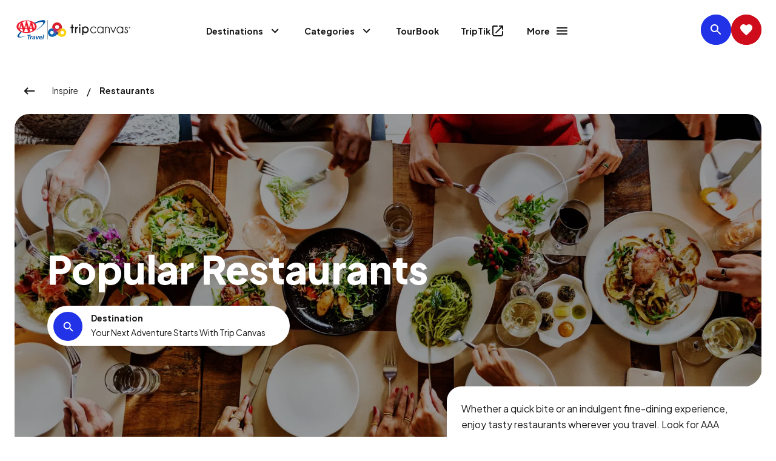

--- FILE ---
content_type: text/html; charset=utf-8
request_url: https://www.google.com/recaptcha/api2/anchor?ar=1&k=6Lcqu6IrAAAAACPKhMmp_uG9nGdfAo11IaWQFiLS&co=aHR0cHM6Ly93d3cuYWFhLmNvbTo0NDM.&hl=en&v=naPR4A6FAh-yZLuCX253WaZq&size=invisible&anchor-ms=20000&execute-ms=15000&cb=ul7j6wnhl6pe
body_size: 44918
content:
<!DOCTYPE HTML><html dir="ltr" lang="en"><head><meta http-equiv="Content-Type" content="text/html; charset=UTF-8">
<meta http-equiv="X-UA-Compatible" content="IE=edge">
<title>reCAPTCHA</title>
<style type="text/css">
/* cyrillic-ext */
@font-face {
  font-family: 'Roboto';
  font-style: normal;
  font-weight: 400;
  src: url(//fonts.gstatic.com/s/roboto/v18/KFOmCnqEu92Fr1Mu72xKKTU1Kvnz.woff2) format('woff2');
  unicode-range: U+0460-052F, U+1C80-1C8A, U+20B4, U+2DE0-2DFF, U+A640-A69F, U+FE2E-FE2F;
}
/* cyrillic */
@font-face {
  font-family: 'Roboto';
  font-style: normal;
  font-weight: 400;
  src: url(//fonts.gstatic.com/s/roboto/v18/KFOmCnqEu92Fr1Mu5mxKKTU1Kvnz.woff2) format('woff2');
  unicode-range: U+0301, U+0400-045F, U+0490-0491, U+04B0-04B1, U+2116;
}
/* greek-ext */
@font-face {
  font-family: 'Roboto';
  font-style: normal;
  font-weight: 400;
  src: url(//fonts.gstatic.com/s/roboto/v18/KFOmCnqEu92Fr1Mu7mxKKTU1Kvnz.woff2) format('woff2');
  unicode-range: U+1F00-1FFF;
}
/* greek */
@font-face {
  font-family: 'Roboto';
  font-style: normal;
  font-weight: 400;
  src: url(//fonts.gstatic.com/s/roboto/v18/KFOmCnqEu92Fr1Mu4WxKKTU1Kvnz.woff2) format('woff2');
  unicode-range: U+0370-0377, U+037A-037F, U+0384-038A, U+038C, U+038E-03A1, U+03A3-03FF;
}
/* vietnamese */
@font-face {
  font-family: 'Roboto';
  font-style: normal;
  font-weight: 400;
  src: url(//fonts.gstatic.com/s/roboto/v18/KFOmCnqEu92Fr1Mu7WxKKTU1Kvnz.woff2) format('woff2');
  unicode-range: U+0102-0103, U+0110-0111, U+0128-0129, U+0168-0169, U+01A0-01A1, U+01AF-01B0, U+0300-0301, U+0303-0304, U+0308-0309, U+0323, U+0329, U+1EA0-1EF9, U+20AB;
}
/* latin-ext */
@font-face {
  font-family: 'Roboto';
  font-style: normal;
  font-weight: 400;
  src: url(//fonts.gstatic.com/s/roboto/v18/KFOmCnqEu92Fr1Mu7GxKKTU1Kvnz.woff2) format('woff2');
  unicode-range: U+0100-02BA, U+02BD-02C5, U+02C7-02CC, U+02CE-02D7, U+02DD-02FF, U+0304, U+0308, U+0329, U+1D00-1DBF, U+1E00-1E9F, U+1EF2-1EFF, U+2020, U+20A0-20AB, U+20AD-20C0, U+2113, U+2C60-2C7F, U+A720-A7FF;
}
/* latin */
@font-face {
  font-family: 'Roboto';
  font-style: normal;
  font-weight: 400;
  src: url(//fonts.gstatic.com/s/roboto/v18/KFOmCnqEu92Fr1Mu4mxKKTU1Kg.woff2) format('woff2');
  unicode-range: U+0000-00FF, U+0131, U+0152-0153, U+02BB-02BC, U+02C6, U+02DA, U+02DC, U+0304, U+0308, U+0329, U+2000-206F, U+20AC, U+2122, U+2191, U+2193, U+2212, U+2215, U+FEFF, U+FFFD;
}
/* cyrillic-ext */
@font-face {
  font-family: 'Roboto';
  font-style: normal;
  font-weight: 500;
  src: url(//fonts.gstatic.com/s/roboto/v18/KFOlCnqEu92Fr1MmEU9fCRc4AMP6lbBP.woff2) format('woff2');
  unicode-range: U+0460-052F, U+1C80-1C8A, U+20B4, U+2DE0-2DFF, U+A640-A69F, U+FE2E-FE2F;
}
/* cyrillic */
@font-face {
  font-family: 'Roboto';
  font-style: normal;
  font-weight: 500;
  src: url(//fonts.gstatic.com/s/roboto/v18/KFOlCnqEu92Fr1MmEU9fABc4AMP6lbBP.woff2) format('woff2');
  unicode-range: U+0301, U+0400-045F, U+0490-0491, U+04B0-04B1, U+2116;
}
/* greek-ext */
@font-face {
  font-family: 'Roboto';
  font-style: normal;
  font-weight: 500;
  src: url(//fonts.gstatic.com/s/roboto/v18/KFOlCnqEu92Fr1MmEU9fCBc4AMP6lbBP.woff2) format('woff2');
  unicode-range: U+1F00-1FFF;
}
/* greek */
@font-face {
  font-family: 'Roboto';
  font-style: normal;
  font-weight: 500;
  src: url(//fonts.gstatic.com/s/roboto/v18/KFOlCnqEu92Fr1MmEU9fBxc4AMP6lbBP.woff2) format('woff2');
  unicode-range: U+0370-0377, U+037A-037F, U+0384-038A, U+038C, U+038E-03A1, U+03A3-03FF;
}
/* vietnamese */
@font-face {
  font-family: 'Roboto';
  font-style: normal;
  font-weight: 500;
  src: url(//fonts.gstatic.com/s/roboto/v18/KFOlCnqEu92Fr1MmEU9fCxc4AMP6lbBP.woff2) format('woff2');
  unicode-range: U+0102-0103, U+0110-0111, U+0128-0129, U+0168-0169, U+01A0-01A1, U+01AF-01B0, U+0300-0301, U+0303-0304, U+0308-0309, U+0323, U+0329, U+1EA0-1EF9, U+20AB;
}
/* latin-ext */
@font-face {
  font-family: 'Roboto';
  font-style: normal;
  font-weight: 500;
  src: url(//fonts.gstatic.com/s/roboto/v18/KFOlCnqEu92Fr1MmEU9fChc4AMP6lbBP.woff2) format('woff2');
  unicode-range: U+0100-02BA, U+02BD-02C5, U+02C7-02CC, U+02CE-02D7, U+02DD-02FF, U+0304, U+0308, U+0329, U+1D00-1DBF, U+1E00-1E9F, U+1EF2-1EFF, U+2020, U+20A0-20AB, U+20AD-20C0, U+2113, U+2C60-2C7F, U+A720-A7FF;
}
/* latin */
@font-face {
  font-family: 'Roboto';
  font-style: normal;
  font-weight: 500;
  src: url(//fonts.gstatic.com/s/roboto/v18/KFOlCnqEu92Fr1MmEU9fBBc4AMP6lQ.woff2) format('woff2');
  unicode-range: U+0000-00FF, U+0131, U+0152-0153, U+02BB-02BC, U+02C6, U+02DA, U+02DC, U+0304, U+0308, U+0329, U+2000-206F, U+20AC, U+2122, U+2191, U+2193, U+2212, U+2215, U+FEFF, U+FFFD;
}
/* cyrillic-ext */
@font-face {
  font-family: 'Roboto';
  font-style: normal;
  font-weight: 900;
  src: url(//fonts.gstatic.com/s/roboto/v18/KFOlCnqEu92Fr1MmYUtfCRc4AMP6lbBP.woff2) format('woff2');
  unicode-range: U+0460-052F, U+1C80-1C8A, U+20B4, U+2DE0-2DFF, U+A640-A69F, U+FE2E-FE2F;
}
/* cyrillic */
@font-face {
  font-family: 'Roboto';
  font-style: normal;
  font-weight: 900;
  src: url(//fonts.gstatic.com/s/roboto/v18/KFOlCnqEu92Fr1MmYUtfABc4AMP6lbBP.woff2) format('woff2');
  unicode-range: U+0301, U+0400-045F, U+0490-0491, U+04B0-04B1, U+2116;
}
/* greek-ext */
@font-face {
  font-family: 'Roboto';
  font-style: normal;
  font-weight: 900;
  src: url(//fonts.gstatic.com/s/roboto/v18/KFOlCnqEu92Fr1MmYUtfCBc4AMP6lbBP.woff2) format('woff2');
  unicode-range: U+1F00-1FFF;
}
/* greek */
@font-face {
  font-family: 'Roboto';
  font-style: normal;
  font-weight: 900;
  src: url(//fonts.gstatic.com/s/roboto/v18/KFOlCnqEu92Fr1MmYUtfBxc4AMP6lbBP.woff2) format('woff2');
  unicode-range: U+0370-0377, U+037A-037F, U+0384-038A, U+038C, U+038E-03A1, U+03A3-03FF;
}
/* vietnamese */
@font-face {
  font-family: 'Roboto';
  font-style: normal;
  font-weight: 900;
  src: url(//fonts.gstatic.com/s/roboto/v18/KFOlCnqEu92Fr1MmYUtfCxc4AMP6lbBP.woff2) format('woff2');
  unicode-range: U+0102-0103, U+0110-0111, U+0128-0129, U+0168-0169, U+01A0-01A1, U+01AF-01B0, U+0300-0301, U+0303-0304, U+0308-0309, U+0323, U+0329, U+1EA0-1EF9, U+20AB;
}
/* latin-ext */
@font-face {
  font-family: 'Roboto';
  font-style: normal;
  font-weight: 900;
  src: url(//fonts.gstatic.com/s/roboto/v18/KFOlCnqEu92Fr1MmYUtfChc4AMP6lbBP.woff2) format('woff2');
  unicode-range: U+0100-02BA, U+02BD-02C5, U+02C7-02CC, U+02CE-02D7, U+02DD-02FF, U+0304, U+0308, U+0329, U+1D00-1DBF, U+1E00-1E9F, U+1EF2-1EFF, U+2020, U+20A0-20AB, U+20AD-20C0, U+2113, U+2C60-2C7F, U+A720-A7FF;
}
/* latin */
@font-face {
  font-family: 'Roboto';
  font-style: normal;
  font-weight: 900;
  src: url(//fonts.gstatic.com/s/roboto/v18/KFOlCnqEu92Fr1MmYUtfBBc4AMP6lQ.woff2) format('woff2');
  unicode-range: U+0000-00FF, U+0131, U+0152-0153, U+02BB-02BC, U+02C6, U+02DA, U+02DC, U+0304, U+0308, U+0329, U+2000-206F, U+20AC, U+2122, U+2191, U+2193, U+2212, U+2215, U+FEFF, U+FFFD;
}

</style>
<link rel="stylesheet" type="text/css" href="https://www.gstatic.com/recaptcha/releases/naPR4A6FAh-yZLuCX253WaZq/styles__ltr.css">
<script nonce="QNhChOAAvLLDIGpkrVG_JA" type="text/javascript">window['__recaptcha_api'] = 'https://www.google.com/recaptcha/api2/';</script>
<script type="text/javascript" src="https://www.gstatic.com/recaptcha/releases/naPR4A6FAh-yZLuCX253WaZq/recaptcha__en.js" nonce="QNhChOAAvLLDIGpkrVG_JA">
      
    </script></head>
<body><div id="rc-anchor-alert" class="rc-anchor-alert"></div>
<input type="hidden" id="recaptcha-token" value="[base64]">
<script type="text/javascript" nonce="QNhChOAAvLLDIGpkrVG_JA">
      recaptcha.anchor.Main.init("[\x22ainput\x22,[\x22bgdata\x22,\x22\x22,\[base64]/[base64]/UC5qKyJ+IjoiRToiKStELm1lc3NhZ2UrIjoiK0Quc3RhY2spLnNsaWNlKDAsMjA0OCl9LGx0PWZ1bmN0aW9uKEQsUCl7UC5GLmxlbmd0aD4xMDQ/[base64]/dltQKytdPUY6KEY8MjA0OD92W1ArK109Rj4+NnwxOTI6KChGJjY0NTEyKT09NTUyOTYmJkUrMTxELmxlbmd0aCYmKEQuY2hhckNvZGVBdChFKzEpJjY0NTEyKT09NTYzMjA/[base64]/[base64]/MjU1OlA/NToyKSlyZXR1cm4gZmFsc2U7cmV0dXJuIEYuST0oTSg0NTAsKEQ9KEYuc1k9RSxaKFA/[base64]/[base64]/[base64]/bmV3IGxbSF0oR1swXSk6bj09Mj9uZXcgbFtIXShHWzBdLEdbMV0pOm49PTM/bmV3IGxbSF0oR1swXSxHWzFdLEdbMl0pOm49PTQ/[base64]/[base64]/[base64]/[base64]/[base64]\x22,\[base64]\x22,\[base64]/[base64]/[base64]/Dqm9gA8KGw5fCrsOuUCXDksOqUMOuw5zDjMK4GcOgSsOSwqDDq20Pw7IOwqnDrmp9TsKRRhJ0w7zCvgfCucOHQMOVXcOvw6zCncOLRMKYwrXDnMOnwqxnZkMywpPCisK7w5tafsOWT8KpwolXWMKfwqFaw4HCg8Owc8Opw47DsMKzLkTDmg/Di8Kew7jCvcKne0twEcOWRsOrwpU0wpQwLUMkBAliwqzCh1jCgcK5cSvDmUvClEYYVHXDnD4FC8KgSMOFEEXCnUvDsMKZwqVlwrM8BATCtsKUw5oDDHbCphLDuE5TJMO/w5fDoQpPw4jCh8OQNHodw5vCvMOAS03CrGcbw59QTcKmbMKTw7HDskPDv8KhwqTCu8KxwoRibsOAwp3Ctgk4w4/Dt8OHcgzCpwg7IzLCjFDDicOSw6tkFBLDlmDDusOpwoQVwqDDqGLDgxgDwovCqh/[base64]/Cr8KgKsKiw7U6FlXCgWZ/JEjDtMKZPUHDhVjCj1lCwrtbBwnCvmh2w4LDiilxwojCsMORwofCkTbChsOSw6xYw4fCj8KmwpY8w49/wqbDlAvDhcOAP08TS8KLFC4mG8OTwpTCncOaw4/CjcKVw4PCmMKqaErDt8OZwqfDscO2Gwlxw7deGFFaN8OrasOAA8KNwr5Mw6dLCwoCw6PClk1xwq5xw6vDtDJEwpXCkMONwovCqCxhVzlwUDzClMOALicdw4JaecOIw6F9WMKTNMKsw6/DvH7DmMOOw6XDti93wp7DrwzCnsKnbMKZw5rCkUlGw4RjQsOVw4VRC0DCplFkXMOJwpvDlsO3w6rCtUZaw7gmYQXDmg3CkkjDhcOIRCdjw6fDnsOQwr3DvsKXwr/[base64]/w5xqBMO1wr/DmC/DmEclw5tsw6tkwonCmV8uIURPwoBzw5PCh8KxQ3MObcOWw40eGkZkwoNUw7M1I2oTwr/ConzDiUY8WMKgUzvCjMKjKmx0GFfDicO/woHCqyYhfMOdw6DCiBFeL1fDjTXDp1oNwqpDGsK0w4bCg8K4Jy8kw53ChR7CoiVMwo8Rw5TCnHYwSz0kwpDCtcKaCsKuIBfCjErDkMKIwobCsloYFMKQSC/DhyLCrsKuwr9KHWzCg8KZS0cORTbChMOGwpJuwpHDk8Onw7nDrsOCwrPCqAXCo2sLAEFzw7jChsOFKzDCnMK3wot4w4TCmcOvwrXDkcOkwrLChsK0wrLCtcKuS8OwV8Opw4/CmGlbwq3CnidhJcOxU11iCsKkw4FIwox8w4fDusO6CkVhwrcqQ8O/wol2w53ChELChVPCi3cHwofCgVd5w6x4DmPClX7DkMO7P8OlQR0uYMOObsOwK0XDox/CuMKPTizDq8OZwoDCiCQVcMObc8Ohw4wtecOYw5PClhc9w67CqMOEMh/DnQ3CpcKvw4nDkA7DpGAOdMKsFg7Dgy/CtMO5w5cqPcKeSjEgGsKjw73CvXHCpMKUJcKDwrXDrcKqwq0cdg3Cg2nDuXo/[base64]/WCpdw4Zow4dZw7tOw7XCi8OrcMO2w7TDhcOyTAk0wqE4w586bMOWD3NOwrhtwpfCtsOlVQAHD8OOwrDCqMOdwo3CkxA7WMOLC8KBAiA+STnCgVYcw5PDrMOwwrrCmsKTw4zDn8Kswrg0wpLDqhsswr46EBlUT8K6w4vDgirDmAfCsx9yw5/Ck8KVJVbCugJPMUzCkGnClE9Ewqk2w5jDn8Ktw6XDt1/DuMKIw67CjMOcw7JgFMKhI8OWEjdwDXAuA8K+w4FEwpohwqZTw5lsw6Rjw5B2w4PDkMKAXHJUwr0xZR7DpMOEEsKMwqvDqsKZJMOkEAfCnD/[base64]/w4DDssKdBMO8wrowEcOewr3DtcKjw4/DksKewpjDsD/CgQ/CvUd8HVXDnjLCuRHCocO1DMKPTU1lCV3CmMOaEUPDqcO8w5XCicO1EDs1wqDClgnDrcKiwqxlw7EcM8K5P8KUbcKcPwzDgUPClMKpClhSwrRswqFSw4bDv1E/PUIPBcKow7RHQnLCmsKGBsOlO8Kdw58cw6bDjHfDmWXCjwDCg8K7J8KXFmxIFitccMKfEMOeOsO9JlkUw47Cs3nDrcO9dMKwwr3Co8OAwp9kcsKCwo3DowbCsMKTwoHCuwoxwrdew7TChsKVw6jCk3/Dtx47wo3Cj8Krw7AgwoHDnR0UwqTClXpLFsO0KcO1w6cww6tkw77CusOOAi1dw7wVw53Ch3zCmn/DpU3Du0w9w5s4QsKNUUfDrEIEZ1opRsKswrbCrghNw6vDrsOlw47DpGpfN3Uzw6DCvUrDrAY4HFgcRsKZwrVHVsO6w7XChwMyZ8KTwobCvcO7MMO0Q8OPw5thZcO0XiYsUcKxw73CocKAw7c7w74RWC/ClifDpsKGw6/DrMO+HSJ7fTowEkXDhU7CjT/[base64]/CucOaN8OMU0TCkURvXsK/wrV4w652woTCv8OuwpfCncKEOsOZbg/DqsOFwo3Du0ZrwrU6YsKsw6NNfMOGLEzDmlXCug4lBcK8JnzDo8KYwozCjQ3DojrCncKnalVnwqnDgxHCq13DtzhmCMOXXsOKGh3DscKsw73CvMKiYDTChU0eWsOXLcOnwqFQw5/Cn8OUHcK9w4rCr3DDoR3CpTIXQMKoCHAow4nDhhoXa8KhwovCiHzDtn0Vwqxpw78nImfCk2bDkWHDoDnDlX/DqRXCsMOqwoA9w5dEw5TCpn5Yw6d7wqPCsHPCi8OFw4rDvsOJSsOxw6dJBh9swpbCtcOew7kZw7XCr8KNMTPDuijDi2DCncK/[base64]/DgsKRPcKqw4nCnsKNbsKLcMOTw6rDjcKdwp48w4UxwqjDiXI0wr7CqCbDisO2wph4w4HCgMOMeVfCgMOVC0nDpUzCusOYMC7CpsOVw7nDiGc3wrBKw59WBMKlEV5wYCVHw7BzwqXDsBYhVcOEDcKSbcOsw4XCkcO/PyvCoMOfXMKhGcKfwoU0w6pbwr7CnMOjw6tdwq7DnMKIwoMDwonDqG/Cmg4Hw58WwqBBw7bDpjBCAcKzw5fDusKsaAgUBMKjw7Zgw7jCpWsnwqbDusOEwr3DisKpwrvDuMKFScO8w791wqYnw758w7vCpGsMw4DCvxXDtnfDvgwJNcOdwpNww7MDEMOJwo/[base64]/Cq3bDm8O6YBoaDGNWw5hbG3vDtsKXV8Ksw6nDiV7CicKZwrfDlMKDw5bDlwbCgMKnQFjCncKYwoHDoMK4w6zDhsO0PyzCg37DkMKUw5XCusO/esK/w6DDn28SAj0WU8OodVRKP8OsNcOxIW1OwrHCnMOWR8KJbmQ/wq3Dn00Gwq4dHcOvwqXCq2gnw6QqFMOxw7DCpsOCwozCi8KRDcKldhlRCXjDk8Odw58/wplDUXkGw4TDtVbDt8Otw5fCssOgw7vCnsOQw4xTUsKrUlrDqU3DmsOfwo5WG8K4EHXCoC3DiMOzw5nDkMKOAh3DlMKWUSzDvUMzWMKTwojCuMKrwokVMXAONErCqcKdw4Q/XcOnKX7Dq8KlTBzCrMO5w491ScKDLsKafcKAfcKswqtGwq7CqSEAwrlrwqzDkRpuw7zCsXgzw7XDrj1iFcONwrpUw4/Dj0rCvk4MwqbCo8Olw7TCl8KowqpZPVFZRwfCghxKccKZY3/DosK7fnR+acKbw7o9AyhjfMOcw4LCrEXDtMOIFcOEbsKOZMOgw6pwYz8JVD5qZw51wr7Dm0srFzhTw7how68bw47CiSJeQGRVB37ChcKjw7JadRIZLcOqwpzDjzvDu8OcMHfDgx8cFH1zwo/CvSwYwq8iQWvCl8O6w5nCgijCgyHDozQYw7DDusK9w4Ezw5JBZGzCicO6w7TClcOUH8OfJsO5wq1Mw7Jpd1nDv8KPwo3DlTYYcSvCuMOcbsKTw5x3wqnCuGhpEMORIMKdfkjCpm4nFUfDik/DocObwrUia8K/dMKhw4ZCM8OaPMO/w4PClnjCqcOdw44wRMOJEDR0BsKww6HDvcOHw7nCn0F4w49mwo/CozofEW1Rw6HCpA7DoAoddDIoJDdGw6nDigd8FSxxdsKlw70bw6LCjcOPZsOgwr5fMcKzEMOTfHJYw5TDigDDmsKgwqTCglvCsWvDl21IIj5wbTQBCsKowrRLwoF6IjgUw5nCuD9Gw5HDlklBwrUqImbCiHQLw6PDjcKKwq9fDVPCh2vDi8KtKsKnw6rDoFs/[base64]/DpQvCjcOCO8K+w7oZwoIdw4tcacOUNcKZw7nDtcK/PyhMw7bDjMK/w7kcbcOJw6TCkF7CncObw6o3w73Dp8KWwo3DpcKsw5DCgsKrw6J/w6nDmsO4QGg6T8KSwp/DoMOaw5kvODxuwq5oWGvChwLDnMKJw67ClcKlcMKlbBfCh20Pwp94w49WwqrDkDLCs8OcPDjDnWLCvcKmwr3DoyfCnEXDt8KrwrliLFPDqTIow6t3wq58woZKKsOdUjAPw6XDn8KIw4nCkHvCrh3CsHzDlG/CtQZ3R8OjK2JhPMKowovDiQsbw6PCtwjDrcOUDcK7IXvDkMK4w7vCoBzDiAJ+wo/Cvis0ZldjwqBQEsOdPsKTw6vCmkbCoWjCtcKRTcK8EFtXax8uw4vCp8Kew7DCiXVBASDCih4qLsKZczdZVDXDqEDDgQcmwoguw5c2RMO3w6U2w7E/w657csOhDkpoEx7CtFXCrS0WaCw6ez7CvcKyw7Ebw4TDisOpw7Nuw7TCh8K5bRBwwofCtBbDtXFoaMKLe8KHwoDCncK/wqLCqcKhblPDnsOffnnDvCdsTkBVwoIqwqQ7w7fChcKKwrfCmcKqwosdZhLDqwMrw4/CsMKxVSJvwoNxw4tTw57CtsKAw6rCosOwR2l5wpgow7hKXT/Cj8KZw4QTwpB4wolrVRzDjcKEczAYM2zChcOCOcK7w7PDrMOiYcOkw7UmO8KmwrESwr/Ds8KLVmdZwoYtw5lawrgUw7/Ds8OAX8KlwoZBexHDp3YEw4gMeC0Ywqktw5/Ct8O/wqDDvMODw7sjw4UAMGXCusORwpLDlF7Dh8O7N8KIwrjCkMKDTsOKEsOMXnDDpsKuS2zDn8KSEsOZYEjCp8OjYcOdw5dWfMKyw7jCrUNYwrYlaww/wpjCqknDjcOBwr/DqMKSCw9dw5HDusOlwrvCiVXCtHJawphVYcO+YsKWwqfCr8KZw77CqlHCucOsU8KeJcKWwozDtUlkT21bW8KCcMKlD8KNwo/CgsOPw6Emw7kqw4/Crw8dwr/[base64]/DpVxaN8Kxwo7CkMKLaQvDsn3DksOIw5zCkMKpYsKqw77CpwDCmcK6w6NnwrwLEgjDiBwawqQkwp5OO3NBwrrCiMO0OsOEU3HDgU4ywrXDgMOgw5vDhG16w7TDjcOHYMONQQR5NynDj2ZUPsKfwqPDuhE1NlplfgLClBTDtRAVw7cTMUTCpz/DpW5DPcOsw7nCvDXDlMOdSmdmw7xpUUpow4XDl8OLw44twpMHw5Zdwo7Dvw01XE/CjHMNRMK/OsK7wpDDjj3DhDTCh2APfcKswq9VDzvCssOwwp3Cm2zCtcO/w5XDsWFQBTrDujTDmsKPwp9/w4HDq1dBwrTDgEM7wpvDg04KasKpZMKlPMKow4xVw7PDuMOOM2DClknDkijCokDDmGrDoUzCsyHCicKtOcKsNsKFEMKdBUvCuWZbwp7Csm1sEnUDIC7Dpk/CiwXChMK/S0pswpV+wpp8w5zCssO5cRwPw6rCg8OlwrfDsMKjw67DscOxVE3ChiAeFcKnw4vDjF4Vwpx0R0jDsQxFw7bCocKITjzCpsKifMOtw4DDnD8tGcODwpLCnDx1F8OVw7sFw5Brw4LDngTDihwnC8OZw7Ygw6lmw68yZ8KzVDfDh8K+w4EfWMKzOcKnAX7Dn8KcAiQ/w50Xw5XCncKocDDCscOYQMOnRMKvYMOrdsK9M8KFwrHCihN/wrsiesOqGMKMw6ZDw71BZcOhbsKiYcK1AMK8w6I7DUfCrUfDl8OPwqXCrsOFO8K/w6fDicOcw7p1B8KDKMKlw4ciwqA1w6YAwrViwq/DicO5w5PDuV5mY8OuYcO8w5tcw53Du8K1w5oaAn1+w6PDpl90AAXCokQKC8Obw5wBwozCmz4pwqXDrgnCk8OUwpjDi8OSw5TDusKXw45WTsKLDi/CosOEAMOqc8KSwqNaw73DoF16wpjDnFtxw4vDgmghWyDDnRTCtMKHwqnDu8OzwoVADx9Xw6/CvcK1d8KUw4FmwojCscO1w7HDjsKsMcKnw7/ClVgTw5gHXxQaw6UiXcOTXyRzw5wVwqDClk8kw6XCi8KgGC1kfyDDljfCucKOw4vCncKPwqBWR2Z/woDDmA/[base64]/Cn8OKAk3CrhPDrBHCrnJhEsOiAUgJwpfClMOgLcOVCGINa8Kow7gMw4jDjsONa8OycE/DgU/CgcK/H8ONKcOHw7Urw7jCqRMhZcKSw60fwrgxw5VXw5AMw6UXwozDgsKtHVTDjVc6ZQjCgF/CsDcYfiorwqMtw4jDksO6wpY0b8OvBW9dL8OrEcKWSMOkwqZ6wpNbZcOFGV9BwprCkcOhwrHDmzRYdW/ClE1bPcOacUfCvATDuyXCgsKaQ8Oqw6nCn8OtYcOpWVTCqMOzw6dew5AzO8OZwo3DpWbChMKdSFJKwqwHw6jCsRPDsSPCmRkqwpVxE0HCjsOYwrzDp8KwTsOtwrbCpXvDjTx3ZRvCoQ0ibER8wr/CssOZKsOmw5s8w7fDhlvCu8OAAQDCjMKVwojCsng5w6VFwobClFbDpMO5woQ8wqQKKA7DnSfCjcK7w6A/[base64]/DjTkrWcOGJFzCvcKfw5w/[base64]/w5crJsOWIRLCmQ0Twpl0OcK3F8Kjw6cXw4vDvsKsJcOCIcOFGEA0w67ClMKuSUR1A8KfwrYvw7/[base64]/XMKbWhPDtcK3bksLw5jCisKpfMO+MmnCkEzCtsKjWsOkFMO1Y8O/w4wtw73DlhNVw78+ZcOew7fDrcOJW1MUw7XCgsOjUsKQeEE+w4ZzdMODwrV9AMK3KcO/wr4WwrrCrX4AOMKUOsKnFFbDi8OOfsORw6HCrwUgM3FnHUc1CBYzw6fDkyB/c8KVw4zDr8OUw6XDgMO9ScObwovDhMOCw5/DuQxPe8ObSxnCj8O7wokSw67DmMO1JcKaST/DgUvCtmhpw7/Cp8K8w7sPFzE7BMOvHX7CjsOmwoHDlntBecOlUgzDuHZJw4/CicKGKzjDiH59w67CmATDinVmC3fCpCsbMVgFHsKKw4vDumrDpsKYQjk2wqhWw4fCiWkRQ8KLBlPDkhM3w5HChm9DScOzw4/CvA8QaynCq8OBZRkQJljCrWpNwoRew6EvYHkYw7g7AMOcdsOlEyoDKHVjw4jDsMKJFHHDqgQbTSbCjXd9Z8KMVcKaw5RqQgdww4oewpzCmBrCr8Okwp1UbTrCn8K4eS3CoVg/woZ9PBY1EBpbw7PCmMODwqjDmcKNwr/[base64]/wqfClsK3FALDqHPCncOOF8OkKsOXw7TDqcKpQkV3b1fCs3Y6FMKkVcKzaXwFa204wphZwonCqcKEQRY/SMKbwoDCgsOueMO0w53DrMKJBmDCjEcnw4MwEXhUw6pIw73Dr8KTB8KXQgcWNsKSwogxOHwIcT/DhMOowpRNw5XDsA3CnBJcLyR1woZuw7PDtcOcw4MbwrPCnSzCr8O3LsOtw5XDlsOSVEjDoQPDiMK3woEFZlAqw5IDw71Bw7XCiCXCrAl1esOtXQ1xw6/CoyLCmMOPBcO+FsO7OMK/[base64]/DpCbCu8OBw4HDpT/DucOfw59SwpnCg2vDmWA3w4BdNsKdXcKjfGHDisKowpgCBcKGDDI8QMOGw4lOw6zDikPDvcK9wq4GJgF+w7ckYzRQw4dVYcOlMWzDj8KmemzChMKfCsKwJEXCkirCg8OAw5LCtMK8DCZLw65ewqhqOAVlO8OBI8KFwqPCgsOjCkzDksOBwpwhwoU7w6IKwp/Cu8KjRMOVw6zDrUTDrUrCncKWC8K4Mxs1w7bDhcKSw5XCgw08wrrCoMKvw7EpSMKxFcOoEsKBXxdUcMOEw5/DkGwsfMKdeHUyAwHCjXTDs8KQFnBPw57Do35fwqNlOTXCpyNvwo/DpADCqHUxZVoTw7nCuF5JZcOXwrwnwofDpzxZwrnChAlTdcOMXcKiR8OwDsObN0jDqCNnw7TCm37DpAVtY8K3w78Hwo7DjcOsWcOeJ03DrMKuQMOnSsKCw5nDosKzKD5ZdsO7w6/[base64]/w5jDj8OLCE3CscOBG8K+OMOuwrZiwqd6ccKLw6/DqMOue8OWBizCgl/CicOswrtXwrhdw5JVwp/CtkfDqVrCjSTCrgHDgsOXU8OIwqfCr8OLwrDDmsORwqzDjEw+d8K4eHLDtgc2w53CknxWw6NAEFfCoCbCvXXCp8KdfMODCsOmQcOKdwZ/[base64]/DvMKHwqgGfU3CuHrDjcK+YsOVdMO6FMOVw6JTH8KecDM6GDLDqmPCgsKEw6lhTALDgCdMdyRnSBYRI8OmwrfCv8OvVsO6SERuHnjCpcOhRcKgGcKkwpsAWcO+wotgHsKswrhpKBkhJW8YWmI0VMOdMEjCrW/[base64]/CtFXCssKGw7ZkZWvCkcKZXcOfwrPCqBVMwpDChcOBwq0TKMORwoNzUsKJACfChMOKfg/DgUjCh3DDkSLDjcKdw6oZwrDDok1tEyRNw7PDgmzCnBBhIHIdAsKRXcKoainDtcO7J2w4fDvDtxvDl8Orw4Q4wpHDjsKwwroEw6Q8w7/CsQLDvMKsEEbCjHHCn3Y2w6HDkcKHwqFNcMK8w6jCrUI7w5/ClsKiwpktw5nConQ3C8ODX3nDp8KkEsOuw5Y5w6kyGFzDgcKKJD3CtWdpwqArRsO2wqfDoBPCvcKGwrJvw5fDsjE1wpkFw5HDtxLDi0bCo8KNw6vCpmXDiMKTwpjCocOvwqs3w43Dki9hUB1IwoZEW8K4ZsK1EMKXwqM/[base64]/[base64]/bsObw6EUHsOUw5DDkyXDs3omw6B7M18/w4MTRE3CsXnCuAzDp8OLw7DDgT4JK37CjSY0w5XCucKFPntUJBPCtzskXMKOwrjCvVjCkiHCh8ORwqDDmQrDiVvCvMOCw53Dp8K4aMKgwoB6NzIlcG/CjkfDpGlYw4bDiMOnczkSTsOzworCvnjCkiBawrLDv15MccKeJkjCgiPClsKlIcOFFWnDgsOib8KXFMKPw6XDgHAfBgTDrUM3w75/wobDtcKZQcK7D8KqP8OWwq/DkMOfwpUmw74kw7PDuEjCtgIbWhJ9w4g/[base64]/[base64]/CgMOnXMO0AFXClBDDusKBUcKVw6vDqm0CAzQFw7jDn8OOfnjDgMKpwqRtSMOIw5McwojCkSTCoMOOQBpnGykvQ8K4TyE3w4DDkgbDp3XDhkrDtcKow5nDrCxSXzYywqDDgGlcwoU7w69eBMO2aS3Dv8K/R8OuwptJdcOUw4fCncKmcWLCjMKbwqYMw7fCv8OeEzUQLcOjwqnDmsKSw6kdC0k6JxlpwrnDqsKwwqXDssKtR8OyMMKbwoXDpsO8cEN3wrIhw5Y2SVxRw6fCtg/[base64]/CtjpHw6rDuAwZPcO9w7HCkTjDvhhBwp4Lw5jCscOQw7ZBEFtYPMKyDsKJB8OWwrF6w5zClMKWw4MyUVxCIsOMHFMuZVw6wpTCiC7CtCYWdgIiwpHCsnxCw5XCqVt4wr3DkAfDv8KgIcKeIA0NwqbCkMOgwqXDksK9wr/DgsOowr/Cg8KJwqTCmWDDsEE2wpdywpLDhmfDmMKSDAoxSzhyw7wIPXBrwqAzI8OYI2JXTj/Cg8KYwr7DucKwwrljw698wppjdUzDjVvDqsK9UyBPwqVWQcOqX8KuwosBSMKLwoR/[base64]/ChGQ9wqLCtsKrw4VvJlZFwpPDr8KwUwdiZEDDkcOMwpzDo05nLsKbwq/CusOgwpDCp8OZAl3Dnk7DiMOxKsKow7hCeWgeTxjCuEx7w6/CiClQXcKwwqLCl8KOChVBwq0iwprDhiXDvUoiwp8PHsKcLhAjw6/DlELCiCBMYEPDgxNodsKaM8OcwqzDnWY6wpxZSMOIw63Di8KbJcK5w6PDmcK4wq5Ww74nasKtwq/DpcKEIAdmVsO1RcOuBsOQwrpeWnFgwrc9w642cC4jMS7DshtmAcKOeXEHInocw4hBB8KIw4TCksOIAjE2w79xeMK9KsOWwp4zSGDDg2ArWsOoWDPDvcKPNMOBw5IGFsKQwp/CmScgw5JYw7RMYsOTYCzCncOsIcKPwofCrMOmwpYyaGHCvm/CrQZvwoBWw5zChMKieEXDi8OoLkDDlcOaRMO4Wi3CiFtiw5FMwrjDvxUGLMO7KTIvwoJSSsKFwojDgl7DjmnDg33Cj8Oywp3CkMKEecOrLGQaw58RS2ZLEcOmfA/DvcKnEMKJwpMGMw/Cjg81eAPDvcKqw4t9esKfaXJnw79uw4QXwoA2wqHCtH7ClsOzLEwQNMOFJcKqaMOFVElKwrvDnEEOw7MhRQrCssO4wrokU1Bww54uwpDCj8KmfMKFAzQ8UH3CnMOFWMO1c8Kcc3YAAl3Dq8K6fMK1w5vDjwzDn3xZYH/DsCBPWl40w4PDuT/DjwPDg3bCmcKmwr/DhsOtPsOcPsOgwoREY2wEWsK2w5TCh8KeScOhIXx7KMOdw5tZw7XDhE5rwqzDk8OowpAAwrsjw5nCnQ7DoF3DpAbCg8KTU8KZcRVRw5HCg0XDqi8Gf2nCpCTChcOMwqDDhcOdYHhIwp/Dn8K7SWjCkcKtw7Nbw48RJcKmLsKOKsKjwoV2a8K+w6lQw7XChkBJNjY3LcOtw4UZbcOyZAIsGXUJdMK1QcOTwqwkw70CwpF/e8O6OsKkfcOuEW/CkClLw6Iaw4rCrsK+Zg1FVMKnwq9yBVXDt1bChgjDrTJuHSvClAkbVcKwA8KvRVnCssKkwpDCnETDv8Oow4lddDBJwr53w7/Ckl9+wr/[base64]/[base64]/CpDDCjVdXKMOQX2ZGw5PDlzvCkMOkwq8bw51iwovDj8OTw6FGYkrDvcOXw67DpzLDlsKhU8KDw6/Dr2jCuWrDscOIw7jDnTYRH8KLAAfCphXDvMOZw5XCs1AWT0vClkXCqsOpIMKYw4nDkATCqFnCtgdXw5DCmcKhR2zCmA09Yg/DnsOsVsKxEEHDozjDksKFXMKoKMOdw5PDr3kqw6fDgMKMOw8Sw4/DujTDmGUPwqpJwonDj0x2eSDCoCzDmCwqMFrDsyrDiUvCmgLDtitZNChGD0TDsycoQWoew5MVd8OLcFIcXW3DuFlFwpN4WMOiV8OYQDJaRcOBwpLCjHxpasK9CsOWc8Omw6Q5w693w5rCnnQuwodnwoHDniHCpcOQJnbCsR8zw7/CgsOTw7ZVw6xDw4VPPMKHwq18w4bDilHDlXUfQztxwpLCr8K7YsO4QMOZS8OOw5rCg3zCi3TCrcO0ZFcFA03DpHUvLcKxX0NrJcKZSsKfTFpaB09YDMKgw6AJw5Iqw6bDg8K2HcOIwpgDw4/DrEVmwqRbUsKywpNla3srw6EnYcOdw5JhF8KYwr3DlMOrw7MGwqA3wqUkX2I6PcOZwrcLLcKrwrfDmsKuw4Z3McKnOzUKwqg9XcOlw5zDjnM0wonDgT9Qwqc5w6/DsMO6wpXDs8OxwqDCgg51wqLChRQQAC7CssK7w58FMk1CDW7DlTjCum5mwrl6wrrCj0QiwpvCtAXDuGPDlsKiSS7DgEzDgzguchfCjMKub0xVwqDDs3jDnQnDlXFzw7/DuMO7wq/DhG09wrY0d8KSdMOlw7XDl8K1YcO9ecKUwoXCtcKBdsOvH8KQWMO1wr/CnsOIw5gQwofDkRkRw5hmwqAQw6wOwrrDoDzDtQfDpMOhwpzCpUsQwoXDt8O4OE5hwqrDuGPCqSLDnGLCr1dPwokqw6YGw6okFSpwR3t5J8OQA8OcwoMOw5jCo1RlLzsjwobCkcO/K8OfYU4EwpbDrcK2w7XDo8OZwoECw7PDi8KpD8KAw4TDtsOIZQ8CwpnCkkLDh2DCpWHCvk7ClmXCni8dcTxHwohDw4TCsld4w6PDusOvwp7Ds8KgwpsswrE8RMOawp1AMkUuw7plB8OswqRRw6gfBU0bw4gGWAjCu8O+ZHxUwrvDpz/DvMKbwofCucK/[base64]/[base64]/DqgJNwpHCrXYKw4jDoMOpJnnDkMKswpNMw7jCoGjCr3vDscK1w5JSwo/ColvDjMK2w7QQScKKe3/DgcKzw7UVI8KQGsKlwo5Iw4wqE8Omwqp2w51ELj3Cqn49wotqPRXCrRF5El/CgTDCsFgWw4srw43DhltoRcOrCsKzNkTDocOLwrPDnlNRwpfDvcOSLsOJMMKoXFM+wrvDmcKDRMKxw6UOw7oOwqPDjGDCoFc/Smcea8Oxw5UIOcOtw7LCqsK0wrQxFDgUwqbDmwTDlcKdG1A5NF3CmWnDr0QpPA9Uw4TCpFsadsORTsOqKjPCtcO+w4zDui/Cp8OML2LDpMKiw745w7wJPCJadXTDqsOXHsKBbEULTcOlw71pw43DiDTCmwBiwpfCucOSXMOSL3vDkglRw4t6wpTDr8KTTm7CuHtBJsO0woLDlsKGYsOew7LCoHzDjQkfesOSdjJzXMOPRcK7wpclw5oswp/DgcKew73CnVUfw4LCgFlyScOmwpczDcKmJ30sXMKWw43DicOvwo7Cj3/CnsKQwrbDt0fCuXbDrwXCj8KrIlHDgBPCkBXDkhpgwrBUwpxowrjDkDYYwr3CnEZRw6/[base64]/UF/[base64]/F8KdwrnDiDbCscKRwpYRwo59eMORw6HDi8OYwrNiw5TDi8OCw77CmRrDoxvCpm/CgMKyw4XDlBjCq8OwwrXDjMKICncYw7Zaw7hYScO8ZRDCj8KCXS/DtMOHJmDDnT7DhMKuIsK/[base64]/[base64]/[base64]/[base64]/Dt8Kkw5Nawo7Dl8K/[base64]/CvMKkw4RScj/DoMKRZsK0G8KlRSUZIjtuJjbDoMK1wrXCvB7DhsKGwpVKQ8OCwr9HF8K1f8KXEsKjfUrDhR/CscK6EHPCmcK1BnVkX8KcIktOS8KpQnzDqMKUwpRNw4/[base64]/CthzCrG3DokjDssKKPCfDnQIvw5/DiB7CrcOQIVJEw5bCsMOLw7slwqtUBnB5VDZyMsK7wr1bw5E0w7XDvyNIwrAaw6tLwq0/wqvCpsKGI8OAN3JrQsKPwrVNPMOqw6bDmsOGw7FAN8OMw5kqKXpyFcOuUmvCg8KfwohTw6N0w5zDj8OpIcORMVjCusO4wowSacOpHT4GKMKxfFAsAlUcb8KZZQ/CrhjCiFooF3zDsG5vw6kjwqwUw5XCrMKYwrHCisKMW8K3NULDpFfDiD0rCsKlXMKpYyUUwqjDi3xEYMK4w5c6wqkswqoewqsew6fDr8O5QsKXD8OiZWQEwrRKw4cqw5LDqno8AEzDtFFvBU1Yw7l/PgoMwql+QiPDo8KDEicMF1U4w7vClQRrZ8Kuw7YDw4nCt8O0ICVpw5DDtgh9w6ZmRlTCn2lBNMOPw7Zuw6TCscOsR8OuCCvDtHJwwq7Cn8KEbgBsw43Ck000w4TCjX3DsMKcw50MY8KEw71jGsOncR/DqWMUwrtzw7sXw7PCqQXDicKvBAXDizjDrVvDmDXCoE1bwrAZAlfCh0zCmkspBsKRw7LDrMOeF1vDlHd+w77DjMO0wq1cEEvDtcKrZ8K/LMOxwqZ2HxDDqMKIYAXDrMK4C1NKU8Oyw5vCnQbClMKRwo3CiSbCgAIfw5bDmcOJV8Kbw6DDucK/w7fCu13CkwwENMOfFn3ChWfDl3ZbAcKYM286w7RXDBRvJcOXwqXCtsK/[base64]/NGXCnBHCjMOvGAxxZsKSBBjCp1HDrX1qbTkrw7zCi8KlwpLCg1HDkcOHwqoyBsKRw6LCsEbCtsKdQcK0w48+NsKNwqvDsXrDoB/CssKcwrDChAfDgsK9TcO8w5fDlUcONMKMw4VJSMOKYQtJfsOrw68FwrkZw6vDlSNZwoDDhFwYNFthccKcAANDDx7DvQFZCjQPGDUTOQjCgCrCrFLCqGzDrcOjNhLDi2fDi1xAwovDvV4PwoUXw6rDk3vDg1JgcmPCim0owqTDt3vDncOyd2bDv0gCwrY4FU/Ch8KWw55Lw4bCriZ2GEExwqs0dsO1ISDCr8K3wqdvKsOAGsK8wooxwrVLwoJOw4PCrsK4fSPCjg/[base64]/[base64]/Cs8OLCgp8VRTDpnzCpWlSAHlaw5rCqcKMwqDDrMKNBcOpORc6w7Jow5pJw5TDs8K3w7ddG8OfaFd/H8Knw7Qtw5o+YyNYw5sbWsO3w6IdwqPCksKmwrEswqzDnMK6fMOQJ8OrXMKcw4vClMO0w6FlNCEPZhEBKMK5w6jDg8KCwrLDt8Orw7FIwpgXF1BedTDCgXpcwoFzQMOew5vCnHbDpMKST0LCl8K1wr7ChMKSHMOfw7zDpcKyw5jClHXCpDscwpDCi8OuwpAHw4QRw5/CucKaw4MmdcKEOMO3A8KQw6/DpDkmaURFw4fCuy8IwrLDrcOcw4pIMcO+w5l9w6TCp8KqwrITwq4RHB1EbMKrw4xFwqlLXlPDjsKPAkRjw58JUBbCksOHw5JudMKBwq7Dtko4wpdJwrfCtUrDlktzw4XDoTdoHQJBU25yccKQwq0qwqg0WsOowoYpwoBKWijCmMOiw7Rlw54+J8O2w4HDuB4pwrrDpF/DvzkVGFQ2w4Yse8K+DsKawoIfw5cKd8Knw6/CinrDnQPCqcORw63Cp8O/K17DlDPCqTkuwpQIw54fDQkkwovCu8KNPEFxcsO7w6JiN2YWwphSRRTCvlhOesOGwokuwohUJsO6fcOpUQIRw4XCnQQIPQgjAsOKw6YfecKWw7LCu1MNwr/[base64]/CkSQqw4XDk8KCw4k/wrQHBwdEKDTDhVXDuMO/wrgEVFAAwq/DqQrDlENcN1YNY8Oiw45SLwwpI8OMw6jCn8OAd8O4wqJYEhlaLcKswqN2E8O7w6zDscKWJMOoIGpYwobDhjHDosK0ITrCjsOXTCsBw5/[base64]/CpCUYEMKGEsK4woJOX8Kmw6bDpsOdNMK8F8K/wp3DnmJ8w4IPw7fChsKJdcOcLELDnMOdwpUTwq7DnMOEw7nCoV0Bw7DDmsONw5MpwqjCg2Zrwo1oDsOMwrvDlMK2ORnCpcODwo16GcOidcOmwpHDgmvDmAM3wo/DkFt9w4t+M8KowqoFCcKeRMOdR2t2w51ka8OdT8KjOcK4IMKfaMKKOS9JwqgRwr/CrcONw7bDnsOoNMKZVsKAEMOFwrPDuV9vNsOnD8OfDMO3wpYJw5XDrFvChWl+wpBqK1/CkkdMcEjCt8OAw5grwotTF8OddsOtw6PCq8KTeUTChsKubMOTVXQ/VcO2eQJ7EcOtw44tw4jDnVDDuxLDpUVHMF0oScKnwovDocKYeV/DpsKKGcODMcORw7rDgQoHVDZSwr/Ds8OGwoNgw4XDjQrCnRfDhlMywpfCsyXDtzfCgxYAw4NJeFVEw7PCmRvCgMKww5fChn7ClcKXDsORQcKyw4EpIlINw6ZCwqgSchbDpl3DnVXClBvDoTXDpMKbd8Oaw5kGw4zDjQTDqcKfwrV5w5TDscKPBlpuU8KaF8Ofw4QYw7VVwoUwDWDClQTDncONXArCpsO/e2tbw7pqNsKaw4Evw5xHJ0Qaw6jDoxPDsxfDs8OeWMOxGmjDlhVER8Kcw4DDvcOqw6jCqAhyKCbDi2DCnsOEwozDkTnCj2bClsKOaAvDqGDDuUfDiiLDrGjDucKKwp5Gb8O7UVvCqH1dNCHCmcKgw4wfwpAPXsOwwoNSw4bCoMOWw6I/wqzDhsKsw7HCtGrDtw83wrrDsh7DqF49SFtPe3ELwos4f8OgwqNZw4BtwpTCsFfCtFNoU3RQw4nCqsKIKSMdw5nDi8KHw6nDvcOPfz/Ct8KRYlTCoHDDsmXDrsOYw5nCmwFNwowcfBMPGcK7ZUXDiEYqcVDDjMK0wq/Dl8KyLWPDqcKEw7lwDMOGw53DhcOBwrrCr8K7JcKhwpFqw5VOwqDCmMKAw6PDv8KHw7LCisKGwp3Cpx09BBzCicKLcMKsJ2lfwo15wqTCkMK8w67Dsh/CqsK2wpLDnydsJU4+KU7CmW3DmMKcw6lmwo8RWcOH\x22],null,[\x22conf\x22,null,\x226Lcqu6IrAAAAACPKhMmp_uG9nGdfAo11IaWQFiLS\x22,0,null,null,null,1,[21,125,63,73,95,87,41,43,42,83,102,105,109,121],[7241176,656],0,null,null,null,null,0,null,0,null,700,1,null,0,\x22CvkBEg8I8ajhFRgAOgZUOU5CNWISDwjmjuIVGAA6BlFCb29IYxIPCJrO4xUYAToGcWNKRTNkEg8I8M3jFRgBOgZmSVZJaGISDwjiyqA3GAE6BmdMTkNIYxIPCN6/tzcYADoGZWF6dTZkEg8I2NKBMhgAOgZBcTc3dmYSDgi45ZQyGAE6BVFCT0QwEg8I0tuVNxgAOgZmZmFXQWUSDwiV2JQyGAA6BlBxNjBuZBIPCMXziDcYADoGYVhvaWFjEg8IjcqGMhgBOgZPd040dGYSDgiK/Yg3GAA6BU1mSUk0GhwIAxIYHRG78OQ3DrceDv++pQYZxJ0JGZzijAIZ\x22,0,0,null,null,1,null,0,0],\x22https://www.aaa.com:443\x22,null,[3,1,1],null,null,null,1,3600,[\x22https://www.google.com/intl/en/policies/privacy/\x22,\x22https://www.google.com/intl/en/policies/terms/\x22],\x22QFGWOf5+vtcKHzw7zhlznAcHAJxYihvdtHQ3Pt453PI\\u003d\x22,1,0,null,1,1762483264039,0,0,[59],null,[94,41],\x22RC-y8hKTTeOTBm14g\x22,null,null,null,null,null,\x220dAFcWeA7TdS-ZRaWajJwnD07T_kmQc05x5_GVqrmMmzbHJqGSiWpus9oBwH-Wg98OBSb57oY-KlRa_oX_f-KaOxiFA7fk_MBEqA\x22,1762566064008]");
    </script></body></html>

--- FILE ---
content_type: application/javascript; charset=UTF-8
request_url: https://www.aaa.com/tripcanvas/_next/static/chunks/3236-933260d0c32767c9.js
body_size: 3654
content:
"use strict";(self.webpackChunk_N_E=self.webpackChunk_N_E||[]).push([[3236],{25468:(e,t,n)=>{Object.defineProperty(t,"__esModule",{value:!0});var l=n(12115),a=n(38637),o=n(80983);function u(e){return e&&"object"==typeof e&&"default"in e?e:{default:e}}var i=u(l),_=u(a),d=function(e){return i.default.createElement("li",{className:[o.default.ListItem,e.bottomBorder?o.default.BottomBorder:null,e.tightPadding?o.default.TightPadding:null,"flex-start"==e.justifyContent?o.default.FlexStart:"flex-end"==e.justifyContent?o.default.FlexEnd:"center"==e.justifyContent?o.default.FlexCenter:"space-between"==e.justifyContent?o.default.FlexSpaceBetween:"space-around"==e.justifyContent?o.default.FlexSpaceAround:"space-evenly"==e.justifyContent?o.default.FlexSpaceEvenly:null,e.flexRow?o.default.FlexRow:null,e.flexColumn?o.default.FlexColumn:null,e.flexAlignCenter?o.default.FlexAlignCenter:null,e.flexGapTight?o.default.FlexGapTight:null,e.flexNoGap?o.default.FlexNoGap:null,e.flexWrap?o.default.FlexWrap:null,e.extraClass].join(" "),style:{borderColor:e.borderColor}},e.children)};d.propTypes={extraClass:_.default.string,flexAlignCenter:_.default.bool,flexColumn:_.default.bool,flexGapTight:_.default.bool,flexNoGap:_.default.bool,flexRow:_.default.bool,flexWrap:_.default.bool,justifyContent:_.default.oneOf(["flex-start","flex-end","center","space-between","space-around","space-evenly"]),bottomBorder:_.default.bool,borderColor:_.default.string,tightPadding:_.default.bool},t.ListItem=d},32210:(e,t,n)=>{Object.defineProperty(t,"__esModule",{value:!0}),t.Link=n(4476)},36101:(e,t,n)=>{Object.defineProperty(t,"__esModule",{value:!0});var l=n(12115),a=n(38637),o=n(10993),u=n(72869),i=n(96397);function _(e){return e&&"object"==typeof e&&"default"in e?e:{default:e}}var d=_(l),s=_(a),c=d.default.forwardRef(function(e,t){return d.default.createElement("div",{className:[i.default.Input,e.style||null,e.hideLabel?i.default.NoLabel:null,e.showIcon&&e.iconName?i.default.Icon:null,e.autoWidth?i.default.autoWidth:null,e.noBottomMargin?i.default.NoBottomMargin:null,"Flat"==e.style?i.default.FlatInput:null,e.shadow?i.default.Shadow:null,e.extraClass||null].join(" "),style:{width:e.width?e.width:null,maxWidth:e.maxWidth?e.maxWidth:null}},d.default.createElement(u.Label,{extraClass:e.insetLabel?i.default.InsetLabel:null,uppercase:!!e.uppercaseLabel,centerText:!!e.centerLabel,htmlFor:e.id,style:{paddingLeft:e.insetLabel?e.inputPaddingLeft:null}},e.label,e.required?"*":null),d.default.createElement("input",{ref:t,autoFocus:e.autoFocus,className:e.formError?i.default.Error:null,style:{width:e.width?e.width:null,maxWidth:e.maxWidth?e.maxWidth:null,backgroundColor:e.inputBackgroundColor?e.inputBackgroundColor:null,color:e.inputTextColor?e.inputTextColor:null,border:e.inputBorder?e.inputBorder:null,padding:e.inputPadding?e.inputPadding:null,paddingLeft:e.inputPaddingLeft?e.inputPaddingLeft:null},id:e.id,name:e.name,type:e.type,placeholder:e.placeholder,onChange:e.onChange,onKeyUp:e.onKeyUp,onKeyDown:e.onKeyDown,onBlur:e.onBlur,onFocus:e.onFocus,value:e.value,defaultValue:e.defaultValue,autoComplete:e.autocompleteoff?"off":null,readOnly:e.readonly,required:e.required,pattern:e.pattern,minLength:e.minLength,maxLength:e.maxLength,max:e.max,min:e.min}),e.children,e.showIcon&&e.iconName?d.default.createElement(o,{iconHSize:24,iconColor:e.iconColor,iconName:e.iconName,iconWSize:24,inlineSvg:e.iconInlineSvg}):null)});c.propTypes={autocompleteoff:s.default.bool,autoFocus:s.default.bool,autoWidth:s.default.bool,centerLabel:s.default.bool,defaultValue:s.default.string,errorMessage:s.default.string,extraClass:s.default.string,formError:s.default.bool,hideLabel:s.default.bool,iconName:s.default.string,iconColor:s.default.string,iconInlineSvg:s.default.bool,id:s.default.string,inputBackgroundColor:s.default.string,inputBorder:s.default.string,inputPadding:s.default.string,inputPaddingLeft:s.default.oneOfType([s.default.string,s.default.number]),inputTextColor:s.default.string,label:s.default.string.isRequired,max:s.default.string,maxLength:s.default.string,maxWidth:s.default.oneOfType([s.default.string,s.default.number]),min:s.default.string,minLength:s.default.string,name:s.default.string.isRequired,noBottomMargin:s.default.bool,onBlur:s.default.func,onChange:s.default.func,onFocus:s.default.func,onKeyDown:s.default.func,onKeyUp:s.default.func,pattern:s.default.string,placeholder:s.default.string,readonly:s.default.bool,required:s.default.bool,showIcon:s.default.bool,style:s.default.oneOf(["Base","Flat"]),type:s.default.oneOf(["color","email","hidden","number","password","search","tel","text","url"]).isRequired,uppercaseLabel:s.default.bool,value:s.default.string,width:s.default.oneOfType([s.default.string,s.default.number]),shadow:s.default.bool},t.Input=c},43438:(e,t,n)=>{Object.defineProperty(t,"__esModule",{value:!0}),t.Input=n(36101).Input},60571:(e,t,n)=>{Object.defineProperty(t,"__esModule",{value:!0});var l=n(12115),a=n(38637),o=n(80983),u=n(38038);function i(e){return e&&"object"==typeof e&&"default"in e?e:{default:e}}var _=i(l),d=i(a),s=function(e,t){return[e,"circle"==t.listStyle?o.default.ListStyleCircle:"disc"==t.listStyle?o.default.ListStyleDisc:"decimal"==t.listStyle?o.default.ListStyleDecimal:"","flex-start"==t.justifyContent?o.default.FlexStart:"flex-end"==t.justifyContent?o.default.FlexEnd:"center"==t.justifyContent?o.default.FlexCenter:"space-between"==t.justifyContent?o.default.FlexSpaceBetween:"space-around"==t.justifyContent?o.default.FlexSpaceAround:"space-evenly"==t.justifyContent?o.default.FlexSpaceEvenly:null,t.flexRow?o.default.FlexRow:null,t.flexColumn?o.default.FlexColumn:null,t.flexAlignCenter?o.default.FlexAlignCenter:null,t.flexGapTight?o.default.FlexGapTight:null,t.flexNoGap?o.default.FlexNoGap:null,t.flexWrap?o.default.FlexWrap:null,t.columnListsTwo?o.default.ColumnListsTwo:null,t.columnListsThree?o.default.ColumnListsThree:null,t.columnListsFour?o.default.ColumnListsFour:null,t.tightPadding?o.default.TightPadding:null,t.noLeftPadding?o.default.NoLeftPadding:null,t.listStyle?o.default.ListStyle:null,t.noMobileColumnBreak?null:o.default.MobileColumnBreak,t.extraClass].join(" ")},c=function(e){var t=u(e);return _.default.createElement(_.default.Fragment,null,t.orderedList?_.default.createElement("ol",{className:s(o.default.List,t),style:{maxWidth:t.maxWidth,color:t.listStyleColor}},t.children):_.default.createElement("ul",{className:s(o.default.List,t),style:{maxWidth:t.maxWidth,color:t.listStyleColor}},t.children))};c.propTypes={columnListsFour:d.default.oneOfType([d.default.object,d.default.bool]),columnListsThree:d.default.oneOfType([d.default.object,d.default.bool]),columnListsTwo:d.default.oneOfType([d.default.object,d.default.bool]),extraClass:d.default.string,flexAlignCenter:d.default.oneOfType([d.default.object,d.default.bool]),flexColumn:d.default.oneOfType([d.default.object,d.default.bool]),flexGapTight:d.default.oneOfType([d.default.object,d.default.bool]),flexNoGap:d.default.oneOfType([d.default.object,d.default.bool]),flexRow:d.default.oneOfType([d.default.object,d.default.bool]),flexWrap:d.default.oneOfType([d.default.object,d.default.bool]),justifyContent:d.default.oneOf(["flex-start","flex-end","center","space-between","space-around","space-evenly"]),listStyle:d.default.oneOf(["circle","disc","decimal"]),listStyleColor:d.default.string,maxWidth:d.default.string,noLeftPadding:d.default.oneOfType([d.default.object,d.default.bool]),orderedList:d.default.oneOfType([d.default.object,d.default.bool]),tightPadding:d.default.oneOfType([d.default.object,d.default.bool]),noMobileColumnBreak:d.default.oneOfType([d.default.object,d.default.bool])},t.ListWrapper=c},80983:(e,t,n)=>{Object.defineProperty(t,"__esModule",{value:!0});var l=n(84151),a=".List_module_visuallyHidden__9e164cc1 {\n  position: absolute !important;\n  width: 1px !important;\n  height: 1px !important;\n  padding: 0 !important;\n  margin: -1px !important;\n  overflow: hidden !important;\n  clip: rect(0, 0, 0, 0) !important;\n  white-space: nowrap !important;\n  border: 0 !important;\n}\n\n.List_module_youtubeVideo__9e164cc1 {\n  width: 100%;\n  height: auto;\n  aspect-ratio: 16/9;\n  display: block;\n}\n\n.List_module_List__9e164cc1 {\n  list-style: none;\n  padding: 0;\n  margin: 0;\n}\n.List_module_List__9e164cc1.List_module_NoLeftPadding__9e164cc1 ul,\n.List_module_List__9e164cc1.List_module_NoLeftPadding__9e164cc1 ol,\n.List_module_List__9e164cc1.List_module_NoLeftPadding__9e164cc1 li {\n  padding-left: 0px;\n}\n.List_module_List__9e164cc1.List_module_ListStyle__9e164cc1 {\n  padding-left: 24px;\n}\n@media (max-width: 768px) {\n  .List_module_List__9e164cc1.List_module_ListStyle__9e164cc1 {\n    padding-left: 32px;\n  }\n}\n.List_module_List__9e164cc1.List_module_ListStyle__9e164cc1 li {\n  padding-left: 8px;\n}\n.List_module_List__9e164cc1.List_module_ColumnListsTwo__9e164cc1 {\n  column-count: 2;\n  column-gap: 24px;\n}\n.List_module_List__9e164cc1.List_module_ColumnListsTwo__9e164cc1 li {\n  break-inside: avoid-column;\n}\n.List_module_List__9e164cc1.List_module_ColumnListsThree__9e164cc1 {\n  column-count: 3;\n  column-gap: 24px;\n}\n.List_module_List__9e164cc1.List_module_ColumnListsThree__9e164cc1 li {\n  break-inside: avoid-column;\n}\n.List_module_List__9e164cc1.List_module_ColumnListsFour__9e164cc1 {\n  column-count: 4;\n  column-gap: 36px;\n}\n.List_module_List__9e164cc1.List_module_ColumnListsFour__9e164cc1 li {\n  break-inside: avoid-column;\n}\n@media (max-width: 768px) {\n  .List_module_List__9e164cc1.List_module_MobileColumnBreak__9e164cc1 {\n    column-count: 1;\n  }\n}\n\n.List_module_ListItem__9e164cc1 {\n  padding: 14px;\n}\n.List_module_ListItem__9e164cc1.List_module_TightPadding__9e164cc1 {\n  padding: 4px;\n}\n.List_module_ListItem__9e164cc1.List_module_BottomBorder__9e164cc1 {\n  border-bottom-width: 1px;\n  border-bottom-style: solid;\n  border-bottom-color: #dcdee3;\n}\n\n.List_module_TightPadding__9e164cc1 li {\n  padding: 4px;\n}\n\n.List_module_ListStyleCircle__9e164cc1 {\n  list-style: circle;\n}\n\n.List_module_ListStyleDisc__9e164cc1 {\n  list-style: disc;\n}\n\n.List_module_ListStyleDecimal__9e164cc1 {\n  list-style: decimal;\n}\n\n.List_module_FlexRow__9e164cc1 {\n  display: flex;\n  gap: 24px;\n}\n\n.List_module_FlexColumn__9e164cc1 {\n  display: flex;\n  flex-direction: column;\n  gap: 24px;\n}\n\n.List_module_FlexWrap__9e164cc1 {\n  flex-wrap: wrap;\n}\n\n.List_module_FlexAlignCenter__9e164cc1 {\n  align-items: center;\n}\n\n.List_module_FlexGapTight__9e164cc1 {\n  gap: 8px;\n}\n\n.List_module_FlexNoGap__9e164cc1 {\n  gap: normal;\n}\n\n.List_module_FlexStart__9e164cc1 {\n  justify-content: flex-start;\n}\n\n.List_module_FlexEnd__9e164cc1 {\n  justify-content: flex-end;\n}\n\n.List_module_FlexCenter__9e164cc1 {\n  justify-content: center;\n}\n\n.List_module_FlexSpaceBetween__9e164cc1 {\n  justify-content: space-between;\n}\n\n.List_module_FlexSpaceAround__9e164cc1 {\n  justify-content: space-around;\n}\n\n.List_module_FlexSpaceEvenly__9e164cc1 {\n  justify-content: space-evenly;\n}";l(a,"/opt/atlassian/pipelines/agent/build/src/stories/components/Atoms/List/List.module.scss"),t.css=a,t.default={uiBreakMax:"strip-units(1920px)",uiBreakDesktop:"strip-units(1366px)",uiBreakMobilePortraitMin:"strip-units(300px)",uiBreakTabletPortraitMin:"strip-units(700px)",uiBreakDesktopMin:"strip-units(1080px)",uiBreakWideScreenMin:"strip-units(1920px)",visuallyHidden:"List_module_visuallyHidden__9e164cc1",youtubeVideo:"List_module_youtubeVideo__9e164cc1",List:"List_module_List__9e164cc1",NoLeftPadding:"List_module_NoLeftPadding__9e164cc1",ListStyle:"List_module_ListStyle__9e164cc1",ColumnListsTwo:"List_module_ColumnListsTwo__9e164cc1",ColumnListsThree:"List_module_ColumnListsThree__9e164cc1",ColumnListsFour:"List_module_ColumnListsFour__9e164cc1",MobileColumnBreak:"List_module_MobileColumnBreak__9e164cc1",ListItem:"List_module_ListItem__9e164cc1",TightPadding:"List_module_TightPadding__9e164cc1",BottomBorder:"List_module_BottomBorder__9e164cc1",ListStyleCircle:"List_module_ListStyleCircle__9e164cc1",ListStyleDisc:"List_module_ListStyleDisc__9e164cc1",ListStyleDecimal:"List_module_ListStyleDecimal__9e164cc1",FlexRow:"List_module_FlexRow__9e164cc1",FlexColumn:"List_module_FlexColumn__9e164cc1",FlexWrap:"List_module_FlexWrap__9e164cc1",FlexAlignCenter:"List_module_FlexAlignCenter__9e164cc1",FlexGapTight:"List_module_FlexGapTight__9e164cc1",FlexNoGap:"List_module_FlexNoGap__9e164cc1",FlexStart:"List_module_FlexStart__9e164cc1",FlexEnd:"List_module_FlexEnd__9e164cc1",FlexCenter:"List_module_FlexCenter__9e164cc1",FlexSpaceBetween:"List_module_FlexSpaceBetween__9e164cc1",FlexSpaceAround:"List_module_FlexSpaceAround__9e164cc1",FlexSpaceEvenly:"List_module_FlexSpaceEvenly__9e164cc1"}},96397:(e,t,n)=>{Object.defineProperty(t,"__esModule",{value:!0});var l=n(84151),a='.Input_module_visuallyHidden__10baca4a {\n  position: absolute !important;\n  width: 1px !important;\n  height: 1px !important;\n  padding: 0 !important;\n  margin: -1px !important;\n  overflow: hidden !important;\n  clip: rect(0, 0, 0, 0) !important;\n  white-space: nowrap !important;\n  border: 0 !important;\n}\n\n.Input_module_youtubeVideo__10baca4a {\n  width: 100%;\n  height: auto;\n  aspect-ratio: 16/9;\n  display: block;\n}\n\n.Input_module_Input__10baca4a {\n  height: auto;\n  margin: 0 0 24px 0;\n  position: relative;\n  line-height: 16px;\n  z-index: 2;\n  box-sizing: border-box;\n}\n.Input_module_Input__10baca4a.Input_module_NoBottomMargin__10baca4a {\n  margin-bottom: 0;\n}\n.Input_module_Input__10baca4a * {\n  /*Transition*/\n  -webkit-transition: All 0.2s ease;\n  -moz-transition: All 0.2s ease;\n  -o-transition: All 0.2s ease;\n  -ms-transition: All 0.2s ease;\n  transition: All 0.2s ease;\n}\n.Input_module_Input__10baca4a input {\n  width: 100%;\n  white-space: nowrap;\n  overflow: hidden;\n  text-overflow: ellipsis;\n  margin: 0;\n  border-radius: 48px;\n  font-family: var(--font-family-1, "Plus Jakarta Sans", sans-serif);\n  font-size: 14px;\n  font-weight: 700;\n  line-height: 16px;\n  color: #191919;\n  border: 1px solid #a5a5a8;\n  -webkit-appearance: none;\n  /* add this */\n  padding: 16px 32px;\n  position: relative;\n  z-index: 2;\n}\n.Input_module_Input__10baca4a input:focus, .Input_module_Input__10baca4a input:hover {\n  outline: none;\n  border: 1px solid transparent;\n  box-shadow: 0 0 0 2px #191919;\n}\n.Input_module_Input__10baca4a input::placeholder {\n  color: #191919;\n  opacity: 1;\n  font-weight: 300;\n}\n.Input_module_Input__10baca4a input.Input_module_Error__10baca4a {\n  outline: none;\n  border: 2px solid #191919;\n}\n.Input_module_Input__10baca4a.Input_module_FlatInput__10baca4a input {\n  background-color: #ffffff;\n  box-shadow: none;\n  border: 1px solid #a5a5a8;\n}\n.Input_module_Input__10baca4a.Input_module_FlatInput__10baca4a input:focus, .Input_module_Input__10baca4a.Input_module_FlatInput__10baca4a input:hover {\n  outline: none;\n  box-shadow: 0px 8px 16px rgba(25, 25, 25, 0.2);\n}\n.Input_module_Input__10baca4a.Input_module_FlatInput__10baca4a input::placeholder {\n  color: #191919;\n  font-weight: 300;\n}\n.Input_module_Input__10baca4a.Input_module_FlatInput__10baca4a input.Input_module_Error__10baca4a {\n  outline: 1px solid #2334eb;\n}\n.Input_module_Input__10baca4a.Input_module_FlatInput__10baca4a label {\n  color: #191919;\n}\n.Input_module_Input__10baca4a.Input_module_Shadow__10baca4a input {\n  box-shadow: 0px 8px 16px rgba(25, 25, 25, 0.2);\n}\n.Input_module_Input__10baca4a label {\n  padding-left: 5px;\n  margin-bottom: 12px;\n  display: inline-block;\n  color: #191919;\n  font-weight: 700;\n}\n.Input_module_Input__10baca4a label.Input_module_InsetLabel__10baca4a {\n  padding-left: 32px;\n  margin-bottom: 0;\n  position: absolute;\n  top: 8px;\n  left: 0;\n  z-index: 3;\n}\n.Input_module_Input__10baca4a svg {\n  fill: #191919;\n}\n.Input_module_Input_Full__10baca4a {\n  width: 100%;\n  max-width: none;\n}\n.Input_module_Input__10baca4a label.Input_module_hideLabel__10baca4a {\n  position: absolute;\n  z-index: -2;\n}\n.Input_module_Input__10baca4a.Input_module_Icon__10baca4a input {\n  padding-left: 52px;\n}\n.Input_module_Input__10baca4a.Input_module_Icon__10baca4a.Input_module_Input_NoLabel__10baca4a label {\n  left: 46px;\n}\n.Input_module_Input__10baca4a.Input_module_Icon__10baca4a svg {\n  width: 24px;\n  height: 54px;\n  position: absolute;\n  left: 18px;\n  bottom: 0px;\n  pointer-events: none;\n  z-index: 4;\n}\n.Input_module_Input__10baca4a.Input_module_Icon__10baca4a svg svg.Input_module_mdsIcons__10baca4a,\n.Input_module_Input__10baca4a.Input_module_Icon__10baca4a svg svg {\n  width: 100%;\n  height: 100%;\n  position: relative;\n  left: auto;\n  top: auto;\n}\n.Input_module_Input__10baca4a.Input_module_NoLabel__10baca4a label {\n  clip: rect(0 0 0 0);\n  clip-path: inset(100%);\n  height: 1px;\n  overflow: hidden;\n  position: absolute;\n  white-space: nowrap;\n  width: 1px;\n}\n.Input_module_Input__10baca4a.Input_module_IconNoLabel__10baca4a input {\n  padding-left: 52px;\n}\n.Input_module_Input__10baca4a.Input_module_IconNoLabel__10baca4a.Input_module_Input_NoLabel__10baca4a label {\n  left: 46px;\n}\n.Input_module_Input__10baca4a.Input_module_IconNoLabel__10baca4a svg {\n  width: 24px;\n  height: 52px;\n  position: absolute;\n  left: 18px;\n  bottom: 0px;\n  pointer-events: none;\n}\n.Input_module_Input__10baca4a.Input_module_IconNoLabel__10baca4a svg svg.Input_module_mdsIcons__10baca4a,\n.Input_module_Input__10baca4a.Input_module_IconNoLabel__10baca4a svg svg {\n  width: 100%;\n  height: 100%;\n  position: relative;\n  left: auto;\n  top: auto;\n}\n.Input_module_Input__10baca4a.Input_module_IconNoLabel__10baca4a label {\n  clip: rect(0 0 0 0);\n  clip-path: inset(100%);\n  height: 1px;\n  overflow: hidden;\n  position: absolute;\n  white-space: nowrap;\n  width: 1px;\n}\n.Input_module_Input__10baca4a.Input_module_autoWidth__10baca4a {\n  max-width: none;\n}\n.Input_module_Input__10baca4a.Input_module_autoWidth__10baca4a input {\n  max-width: none;\n}';l(a,"/opt/atlassian/pipelines/agent/build/src/stories/components/Atoms/Forms/Input/Input.module.scss"),t.css=a,t.default={uiBreakMax:"strip-units(1920px)",uiBreakDesktop:"strip-units(1366px)",uiBreakMobilePortraitMin:"strip-units(300px)",uiBreakTabletPortraitMin:"strip-units(700px)",uiBreakDesktopMin:"strip-units(1080px)",uiBreakWideScreenMin:"strip-units(1920px)",visuallyHidden:"Input_module_visuallyHidden__10baca4a",youtubeVideo:"Input_module_youtubeVideo__10baca4a",Input:"Input_module_Input__10baca4a",NoBottomMargin:"Input_module_NoBottomMargin__10baca4a",Error:"Input_module_Error__10baca4a",FlatInput:"Input_module_FlatInput__10baca4a",Shadow:"Input_module_Shadow__10baca4a",InsetLabel:"Input_module_InsetLabel__10baca4a","Input--full":"Input_module_Input_Full__10baca4a",hideLabel:"Input_module_hideLabel__10baca4a",Icon:"Input_module_Icon__10baca4a","Input--no-label":"Input_module_Input_NoLabel__10baca4a","mds-icons":"Input_module_mdsIcons__10baca4a",NoLabel:"Input_module_NoLabel__10baca4a",IconNoLabel:"Input_module_IconNoLabel__10baca4a",autoWidth:"Input_module_autoWidth__10baca4a"}}}]);

--- FILE ---
content_type: application/javascript; charset=UTF-8
request_url: https://www.aaa.com/tripcanvas/_next/static/chunks/7079-2c9d10a60266ffa2.js
body_size: 9860
content:
(self.webpackChunk_N_E=self.webpackChunk_N_E||[]).push([[7079],{1426:(e,t,a)=>{"use strict";a.d(t,{yO:()=>s}),a(86314);var r=a(5677);let n=r.A.BASEURL,i=r.A.STATIC_FILES_BASEURL,o=r.A.DEPLOYMENT_URL,l=r.A.FALLBACK_URL_CATEGORY_IMAGE,s={baseURL:n,staticFilesBaseUrl:i,deploymentUrl:o,getFallbackUrlCategoryImage:e=>l.replace("{{type}}",e).replace(" ",""),isFallbackURLCategoryImage:(e,t)=>{try{let a=s.getFallbackUrlCategoryImage(t),r=new URL(a).pathname.replace(/-\d\..*$/,""),n=new URL(e).pathname.replace(/-\d\..*$/,"");return r===n}catch(e){return!1}}}},1588:e=>{e.exports={Loader:"MainHeaderSearchInput_Loader__8F6Nu"}},2074:(e,t,a)=>{"use strict";a.d(t,{o:()=>i});var r=a(12115),n=a(37011);let i=()=>{let e=(0,n.A)();return{formatMessage:(0,r.useCallback)(t=>t?e.formatMessage({id:t}):"",[e])}}},5852:e=>{e.exports={Overlay:"ModalSkeleton_Overlay__IJeAm",Skeleton:"ModalSkeleton_Skeleton__UE8lU"}},10218:(e,t,a)=>{"use strict";a.d(t,{M:()=>c,v:()=>d});var r=a(95155),n=a(12115);let i={SET_FIRST_NAME:"set_first_name",SET_FIRST_NAME_ERROR:"set_first_name_error",SET_LAST_NAME:"set_last_name",SET_LAST_NAME_ERROR:"set_last_name_error",SET_ZIP_CODE:"set_zip_code",SET_ZIP_CODE_ERROR:"set_zip_code_error",SET_MEMBERSHIP_NUMBER:"set_membership_number",SET_MEMBERSHIP_NUMBER_ERROR:"set_membership_number_error",RESET:"reset"},o={userData:{firstName:"",lastName:"",zipCode:"",membershipNumber:"",email:""},error:{firstName:"",lastName:"",zipCode:"",membershipNumber:"",email:""}};function l(e,t){switch(t.type){case i.SET_FIRST_NAME:return{...e,userData:{...e.userData,firstName:t.firstName}};case i.SET_FIRST_NAME_ERROR:return{...e,error:{...e.error,firstName:t.value}};case i.SET_LAST_NAME:return{...e,userData:{...e.userData,lastName:t.lastName}};case i.SET_LAST_NAME_ERROR:return{...e,error:{...e.error,lastName:t.value}};case i.SET_ZIP_CODE:return{...e,userData:{...e.userData,zipCode:t.zipCode}};case i.SET_ZIP_CODE_ERROR:return{...e,error:{...e.error,zipCode:t.value}};case i.SET_MEMBERSHIP_NUMBER:return{...e,userData:{...e.userData,membershipNumber:t.membershipNumber}};case i.SET_MEMBERSHIP_NUMBER_ERROR:return{...e,error:{...e.error,membershipNumber:t.value}};case i.RESET:return o;default:return e}}let s=(0,n.createContext)();function c(e){let[t,a]=(0,n.useReducer)(l,o),i=(0,n.useMemo)(()=>[t,a],[t]);return(0,r.jsx)(s.Provider,{value:i,...e})}function d(){var e,t;let a=(0,n.useContext)(s);if(!a)throw Error("useLogin must be used within a LoginContextProvider");let[r,o]=a,{firstName:l,lastName:c,zipCode:d,membershipNumber:u}=null!=(e=null==r?void 0:r.userData)?e:{},{firstName:E,lastName:p,zipCode:m,membershipNumber:T}=null!=(t=null==r?void 0:r.error)?t:{};return{firstName:l,firstNameHasError:E,lastName:c,lastNameHasError:p,zipCode:d,zipCodeHasError:m,membershipNumber:u,membershipNumberHasError:T,setFirstName:e=>{o({type:i.SET_FIRST_NAME,firstName:e})},setFirstNameError:e=>{o({type:i.SET_FIRST_NAME_ERROR,value:e})},setLastName:e=>{o({type:i.SET_LAST_NAME,lastName:e})},setLastNameError:e=>{o({type:i.SET_LAST_NAME_ERROR,value:e})},setZipCode:e=>{o({type:i.SET_ZIP_CODE,zipCode:e})},setZipCodeError:e=>{o({type:i.SET_ZIP_CODE_ERROR,value:e})},setMembershipNumber:e=>{o({type:i.SET_MEMBERSHIP_NUMBER,membershipNumber:e})},setMembershipNumberError:e=>{o({type:i.SET_MEMBERSHIP_NUMBER_ERROR,value:e})},resetLoginForm:()=>{o({type:i.RESET})}}}},19193:(e,t,a)=>{"use strict";a.d(t,{A:()=>r});let r={AAA_HOME:"https://www.aaa.com",CAREERS:"https://www.aaa.com/careers",CONTACT_US:"https://www.aaa.com/contactus",CONTACT_US_TRIPCANVAS:"https://www.aaa.com/contactUs-TripCanvas",DOWNLOAD_OUR_APP:"",FEEDBACK:"https://www.aaa.com/feedbacktc",LOCATIONS:"https://www.aaa.com/office",MEDIA:"https://www.aaa.com/media",ONLINE_HELP:"",PRIVACY_NOTICE:"https://www.aaa.com/privacytripcanvas",SIGN_IN:"https://www.aaa.com/signin",SIGN_UP:"https://www.aaa.com/join",SITE_MAP:"/tripcanvas/sitemap",TERMS_OF_USE:"https://www.aaa.com/termstripcanvas",ROADSIDE_ASSISTANCE:"https://www.aaa.com/drrweb",ACCESSIBILITY_URL:"https://www.essentialaccessibility.com/aaa-national-office?utm_source=aaanationalofficehomepage&utm_medium=iconlarge&utm_term=eachannelpage&utm_content=header&utm_campaign=aaanationaloffice"}},27443:e=>{e.exports={uiBreakMax:"1920",uiBreakDesktop:"1366",uiBreakMobilePortraitMin:"300",uiBreakTabletPortraitMin:"700",uiBreakTabletPortraitMedium:"1080",uiBreakDesktopMin:"1024",uiBreakWideScreenMin:"1920",uiBreakWideMin:"1690",maxWideDestktopWidth:"1600",maxNonWideDestktopWidth:"1326"}},29723:(e,t,a)=>{"use strict";a.d(t,{default:()=>d});var r=a(95155),n=a(69086),i=a(60928),o=a(2074),l=a(15307),s=a(75789);a(12115);let c=()=>{let{formatMessage:e}=(0,o.o)();return(0,r.jsx)(n.H,{action:()=>{let e=document.getElementById(i.j);(0,s.P)(e)},sectionTarget:"main",label:e(l.A.COMPONENTS.SKIP_CONTENT.SKIP_CONTENT_LINK_LABEL)})};c.propTypes={};let d=c},31410:(e,t,a)=>{"use strict";a.d(t,{C7:()=>T,Rk:()=>d,l4:()=>h,lW:()=>p,t5:()=>m});var r=a(27443),n=a.n(r),i=a(34140),o=a(86314),l=a(45964),s=a.n(l),c=a(12115);let d={ESCAPE:"Escape",ENTER:"Enter",ARROW_UP:"ArrowUp",ARROW_DOWN:"ArrowDown",ARROW_LEFT:"ArrowLeft",ARROW_RIGHT:"ArrowRight",NUMPAD_ENTER:"NumpadEnter"},u={USER:"user"},E=(()=>{let e={};return function(){let t,a=arguments.length>0&&void 0!==arguments[0]&&arguments[0],r=arguments.length>1?arguments[1]:void 0;if(!o.Rd)return{width:0,height:0};let i={width:window.innerWidth,height:window.innerHeight};if(r)return i;if(e.width===i.width&&e.height===i.height)return e;let l=i.width>=parseInt(n().uiBreakMobilePortraitMin)&&i.width<=parseInt(n().uiBreakTabletPortraitMin),s=i.width>n().uiBreakTabletPortraitMin&&i.width<=n().uiBreakDesktopMin,c=i.width>=n().uiBreakWideScreenMin,d="ontouchstart"in window;return e={width:i.width,height:i.height,isMobile:l,isTablet:s,isTabletLandscape:(t=n(),window.matchMedia("(orientation: landscape) and (min-width: ".concat(t.uiBreakTabletPortraitMin,"px) and (max-width: ").concat(t.uiBreakDesktop,"px)")).matches),isDesktop:(a?!!i.width:!a)&&!l&&!s,isWideScreen:c,isTouchDevice:d}}})(),p=function(e){let t=arguments.length>1&&void 0!==arguments[1]?arguments[1]:500,a=arguments.length>2?arguments[2]:void 0,r=(0,c.useRef)(),{isSSRMobile:n,isSSRTablet:l,isSSRDesktop:d}=(0,i.kW)(),[u,p]=(0,c.useState)(()=>o.Rd?E(a,!1):{isMobile:n,isTablet:l,isTabletLandscape:!1,isWideScreen:d,isDesktop:d,width:0,height:0});return(0,c.useEffect)(()=>{r.current=e}),(0,c.useEffect)(()=>{"function"==typeof r.current&&r.current(u)},[u]),(0,c.useEffect)(()=>{let e=s()(()=>{p(E(a,!1))},t);return e(),window.addEventListener("resize",e),()=>{window.removeEventListener("resize",e),e.cancel()}},[t,a]),u},m=()=>{let e=(0,c.useRef)(),[t,a]=(0,c.useState)(()=>E(!1,!0));return(0,c.useEffect)(()=>{"function"==typeof e.current&&e.current(t)},[t]),(0,c.useEffect)(()=>{let e=s()(()=>{let e=E(!1,!0);(e.height!==t.height||e.width!==t.width)&&a(e)},300);return e(),window.addEventListener("resize",e),()=>window.removeEventListener("resize",e)},[t.height,t.width]),t},T=(e,t)=>{let a=(0,c.useRef)();(0,c.useEffect)(()=>{a.current=t}),(0,c.useEffect)(()=>{if(!e)return;let t=e=>{if(e.key===d.ESCAPE){var t;null==(t=a.current)||t.call(a,{type:u.USER})}};return window.addEventListener("keydown",t),()=>window.removeEventListener("keydown",t)},[e])},h=e=>{let t=(0,c.useRef)(),[a,r]=(0,c.useState)({scrollDirection:null,scrollPos:0});return(0,c.useEffect)(()=>{t.current=e}),(0,c.useEffect)(()=>{let e=()=>{r(e=>{var a;let r=document.body.getBoundingClientRect().top,n={scrollDirection:r>e.scrollPos?"up":"down",scrollPos:r};return null==(a=t.current)||a.call(t,n),n})};return e(),window.addEventListener("scroll",e),()=>window.removeEventListener("scroll",e)},[]),a}},33645:(e,t,a)=>{"use strict";a.d(t,{default:()=>N});var r=a(95155),n=a(5841),i=a(53457),o=a(10218),l=a(517),s=a(12115),c=a(5852),d=a.n(c);let u=()=>(0,r.jsx)("div",{className:d().Skeleton,children:(0,r.jsx)(l.a,{darkMode:!0})});var E=a(55028),p=a(35695),m=a(34540),T=a(55113),h=a(31410),A=a(45009),S=a(75190);let g=(0,E.default)(()=>Promise.all([a.e(6677),a.e(7359),a.e(2358),a.e(6693),a.e(2213),a.e(6634)]).then(a.bind(a,44009)),{loadableGenerated:{webpack:()=>[44009]},loading:()=>(0,r.jsx)(l.a,{})}),R=()=>{let e=(0,m.wA)(),{isMobile:t}=(0,h.lW)(),{isOpen:a}=(0,S.$r)();return(0,s.useEffect)(()=>(a&&t?(document.body.style.overflow="hidden",document.body.style.position="fixed"):t&&(document.body.style.removeProperty("overflow"),document.body.style.removeProperty("position")),()=>{document.body.style.removeProperty("overflow"),document.body.style.removeProperty("position")}),[t,a]),(0,r.jsx)(r.Fragment,{children:(0,r.jsx)(T.M,{open:a,onHide:()=>{(0,S.AJ)(),e((0,A.lW)())},slideUp:{base:!0,sm:!1},children:a&&(0,r.jsx)(g,{})})})};R.propTypes={};let f=(0,E.default)(()=>Promise.all([a.e(6677),a.e(8317)]).then(a.bind(a,78317)),{loadableGenerated:{webpack:()=>[78317]},loading:()=>(0,r.jsx)(u,{})}),C=(0,E.default)(()=>Promise.all([a.e(6677),a.e(7359),a.e(2358),a.e(2544),a.e(6693),a.e(2213),a.e(301)]).then(a.bind(a,20301)),{loadableGenerated:{webpack:()=>[20301]},loading:()=>(0,r.jsx)(u,{})}),O=(0,E.default)(()=>Promise.all([a.e(8520),a.e(9606)]).then(a.bind(a,39606)),{loadableGenerated:{webpack:()=>[39606]},loading:()=>(0,r.jsx)(u,{})}),I=(0,E.default)(()=>Promise.all([a.e(6677),a.e(7359),a.e(1937),a.e(670),a.e(2358),a.e(5660),a.e(6693),a.e(8392)]).then(a.bind(a,58392)),{loadableGenerated:{webpack:()=>[58392]},loading:()=>(0,r.jsx)(u,{})}),N=()=>{let e=(0,m.wA)(),t=(0,p.useSearchParams)(),a=(0,p.useRouter)(),l=(0,p.usePathname)(),s=(0,m.d4)(e=>e.myTripDetails.error),{isOpen:c}=(0,m.d4)(e=>e.confirmationModal),{isOpen:d}=(0,m.d4)(e=>e.loaderModal),u=()=>e((0,i.ET)()),E=t.has("contact-agent");return(0,r.jsxs)(r.Fragment,{children:[s&&(0,r.jsx)(f,{clearError:u,isVisible:s,setIsVisible:u}),(0,r.jsx)(o.M,{children:c&&(0,r.jsx)(C,{})}),d&&(0,r.jsx)(O,{}),E&&(0,r.jsx)(I,{visible:!0,onHide:()=>{let e=new URLSearchParams(t.toString());e.delete("contact-agent"),a.push("".concat(l,"?").concat(e.toString()),{scroll:!1})}}),(0,r.jsx)(R,{}),(0,r.jsx)(n.l$,{offset:{top:170},mobileOffset:{top:104,right:8}})]})}},34140:(e,t,a)=>{"use strict";a.d(t,{kW:()=>s,v:()=>c});var r=a(95155),n=a(38637),i=a.n(n),o=a(12115);let l=o.createContext({}),s=()=>{let e=(0,o.useContext)(l),t="mobile"===e,a="tablet"===e;return{viewport:e,isSSRMobile:t,isSSRTablet:a,isSSRDesktop:!t&&!a}},c=e=>{let{children:t,viewport:a}=e;return(0,r.jsx)(l.Provider,{value:a,children:t})};c.propTypes={children:i().node,viewport:i().string}},39402:(e,t,a)=>{"use strict";a.r(t),a.d(t,{default:()=>r});let r={src:"/tripcanvas/_next/static/media/AAA_Logo.914a23ec.svg",height:22,width:33,blurWidth:0,blurHeight:0}},51785:(e,t,a)=>{"use strict";a.d(t,{A:()=>A});var r=a(95155),n=a(68665),i=a(3519),o=a(43438),l=a(517),s=a(98135),c=a(58767),d=a(15307),u=a(38637),E=a.n(u);a(12115);var p=a(37011),m=a(1588),T=a.n(m);let h=e=>{var t,a,u;let{label:E,placeholder:m,width:h="420px",...A}=e,S=(0,p.A)(),{loading:g,handleOnChange:R,handleOnSubmit:f,showResults:C}=(0,c.W)();return(0,r.jsx)("form",{onSubmit:f,children:(0,r.jsxs)(s.Spacing,{id:(null==A?void 0:A.id)?"".concat(A.id,"SearchInputContainer"):"mainHeaderSearchInputContainer",flexRow:!0,flexAlignCenter:!0,flexNoGap:!0,children:[(0,r.jsx)(o.Input,{id:"mainHeaderSearchInput",autocompleteoff:!0,placeholder:m||S.formatMessage({id:d.A.COMPONENTS.MAIN_HEADER_SEARCH_INPUT.PLACEHOLDER}),style:"Flat",hideLabel:null==(t=A.hideLabel)||t,width:h,label:E||S.formatMessage({id:d.A.COMPONENTS.MAIN_HEADER_SEARCH_INPUT.LABEL}),name:"SearchTripCanvas",type:"text",inputPaddingLeft:54,onChange:e=>{var t;return R(null==(t=e.target)?void 0:t.value)},onFocus:()=>null==C?void 0:C(),...A}),(0,r.jsx)(n.Container,{noPadding:!0,position:"absolute",positionLeft:6,positionTop:6,zIndex:2,backgroundColor:"#2233e7",borderRadius:"50px",...null!=(a=A.iconContainerProps)?a:{},children:(0,r.jsx)(s.Spacing,{spacingBottom:"spacingExtraTight",spacingTop:"spacingExtraTight",spacingLeft:"spacingExtraTight",spacingRight:"spacingExtraTight",style:{height:"38px",width:"38px"},...null!=(u=A.iconSpacingProps)?u:{},children:g?(0,r.jsx)(l.a,{extraClass:T().Loader,darkMode:!0,loaderHeight:"22px",loaderWidth:"22px"}):(0,r.jsx)(i.Icon,{iconName:"ui-search",iconColor:"#ffffff",iconHSize:22,iconWSize:22})})})]})})};h.propTypes={label:E().string,placeholder:E().string,width:E().string};let A=h},55916:(e,t,a)=>{"use strict";a.d(t,{A:()=>C});var r=a(95155),n=a(68665),i=a(3519),o=a(32210),l=a(9770),s=a(14938),c=a(6529),d=a(98135),u=a(72321),E=a(15307),p=a(27395),m=a(55391),T=a(60605),h=a(58767),A=a(38637),S=a.n(A);a(12115);var g=a(37011);let R=e=>{let{onItemSelected:t=()=>null}=e,a=(0,g.A)(),{topDestinations:A}=(0,h.W)(),S=e=>{let{item:t,name:a,href:r}=e;(0,m.JX)({handler:T.R2.SEARCH_RESULTS_CLICK,inputParams:{item:t,name:a,url:r}})};return(0,r.jsxs)("div",{children:[(0,r.jsx)(u.Text,{level:"p",bold:!0,color:"#191919",children:a.formatMessage({id:E.A.COMPONENTS.MAIN_HEADER.TOP_AAA_DESTINATIONS})}),(0,r.jsx)(n.Container,{noTopPadding:!0,noLeftPadding:!0,noRightPadding:!0,borderBottom:!0,children:(0,r.jsx)(l.O,{children:null==A?void 0:A.map(e=>(0,r.jsx)(c.c,{tightPadding:!0,children:(0,r.jsx)(s.Listing,{listingAction:()=>{S({item:e.title,href:e.link,name:"Search Results: Suggested Explore ".concat(e.title)}),null==t||t(e)},cardType:"default",categoryTitle:e.category,categoryColor:"#0079b5",listingSanSerif:"san-serif1",listingTitleFontSize:"BASE",listingTightPadding:!0,listingImageSmall:!0,listingImageNoShadow:!0,detailURL:e.link,imgURL:function(e){try{let t=new URL(e);return f.forEach(e=>{t.searchParams.has(e)&&t.searchParams.set(e,90)}),t.toString()}catch(t){return e}}(e.image),title:e.title,truncate:!0,noBottomBorder:!0,stack:!1})},e.title))})}),(0,r.jsx)(o.Link,{action:()=>S({item:"".concat(a.formatMessage({id:E.A.COMPONENTS.MAIN_HEADER.SEE_ALL_RESULTS_FOR})," ").concat(a.formatMessage({id:E.A.COMPONENTS.MAIN_HEADER.TOP_AAA_DESTINATIONS})),name:"Search Results: Suggested See All Destinations",href:p.fp.destinationsCategoryView}),iconColor:"#191919",href:p.fp.destinationsCategoryView,label:(0,r.jsxs)(d.Spacing,{flexRow:!0,flexAlignCenter:!0,flexGapTight:!0,spacingTop:"spacingTight",children:[(0,r.jsx)(u.Text,{level:"span",mobileFontSize:"S",spacing:!1,color:"#191919",children:a.formatMessage({id:E.A.COMPONENTS.MAIN_HEADER.SEE_ALL_RESULTS_FOR})})," ",(0,r.jsx)(u.Text,{level:"span",mobileFontSize:"S",spacing:!1,bold:!0,color:"#191919",children:a.formatMessage({id:E.A.COMPONENTS.MAIN_HEADER.TOP_AAA_DESTINATIONS})}),(0,r.jsx)(i.Icon,{iconName:"ui-arrow-short--right",iconColor:"#191919"})]})})]})},f=["width","rwidth"];R.propTypes={onItemSelected:S().func};let C=R},56274:(e,t,a)=>{"use strict";a.d(t,{jb:()=>l});var r,n=a(5677);async function i(){let e=arguments.length>0&&void 0!==arguments[0]?arguments[0]:"search",t=arguments.length>1&&void 0!==arguments[1]?arguments[1]:700;return window.grecaptcha?Promise.race([new Promise(t=>{window.grecaptcha.ready(()=>{window.grecaptcha.execute("6Lcqu6IrAAAAACPKhMmp_uG9nGdfAo11IaWQFiLS",{action:e}).then(e=>t(e)).catch(()=>{t(null)})})}),new Promise(e=>{setTimeout(()=>{e(null)},t)})]):null}let o=(null==(r=n.A.DEPLOYMENT_URL)?void 0:r.indexOf("https"))>-1?"secure":"",l=async e=>{document.cookie="".concat("tc_sk","=").concat(encodeURIComponent(e),"; max-age=60; domain=").concat(n.A.COOKIE_DOMAIN,";  path=/; ").concat(o),await s(e)},s=async e=>{let t=await i("search",700);document.cookie="".concat("tc_rtk","=").concat(t||"fallback-".concat(e),"; max-age=60; domain=").concat(n.A.COOKIE_DOMAIN,";  path=/; ").concat(o)}},58767:(e,t,a)=>{"use strict";a.d(t,{g:()=>g,W:()=>S});var r=a(95155),n=a(56274),i=a(55391),o=a(60605),l=a(94749),s=a(45964),c=a.n(s),d=a(12115);let u=function(){let{filterTypes:e=[]}=arguments.length>0&&void 0!==arguments[0]?arguments[0]:{},t=(0,d.useRef)(null),[a,r]=(0,d.useState)(),[n,i]=(0,d.useState)(!1),[o,s]=(0,d.useState)([]),u=(0,d.useMemo)(()=>c()(async(e,a)=>{if(!e)return;let r=(0,l.Iz)(e);t.current=r,r.then(e=>{t.current&&r===t.current&&s(e.filter(e=>{var t;let{type:r}=e;return!["AIRPORT","ISLAND","COUNTRY"].includes(r)&&(!(null==a?void 0:a.length)||(null==a||null==(t=a.includes)?void 0:t.call(a,r)))}))}).finally(()=>{i(!1)})},500),[]);return{currentText:a,loading:n,handleOnChange:(0,d.useCallback)(a=>{let n=null==a?void 0:a.trim();a||(t.current=null),r(n),s([]),i(!!n),u(n,e)},[u,e]),results:o}};var E=a(38637),p=a.n(E),m=a(55723),T=a(27395),h=a(1119);let A=(0,d.createContext)({currentText:"",loading:!1,handleOnChange:()=>{},results:[],resultsVisible:!1,hideResults:()=>{},showResults:()=>{},handleItemSelected:()=>{},handleOnSubmit:()=>{}}),S=()=>(0,d.useContext)(A),g=e=>{let{children:t,topDestinations:a,filterTypes:l}=e,s=u({filterTypes:l}),c=s.handleOnChange,{currentText:E}=s,[p,S]=(0,d.useState)(!1),g=(0,d.useCallback)(()=>{S(!1)},[]),R=(0,d.useCallback)(()=>{S(!0)},[]),f=(0,d.useCallback)(async e=>{var t,a;if(["PLACE","CITY","ITL"].includes(e.type)&&e.url){let{cityName:a}=null!=(t=(0,h.K$)(e.url))?t:{},r=T.fp.destinationInspireBoard.parse(a,e.st);(0,i.JX)({handler:o.R2.SEARCH_RESULTS_CLICK,inputParams:{item:"".concat(a,", ").concat(e.st),url:r}}),(0,m.gi)(r);return}if(e.url){let{cityName:t,stateName:r}=null!=(a=(0,h.K$)(e.url))?a:{},n=e.type;if(t&&r&&n){let a=(0,m.al)(n,t,r);(0,i.JX)({handler:o.R2.SEARCH_RESULTS_CLICK,inputParams:{item:e.item,url:a}}),(0,m.gi)(a)}return}let r=T.fp.searchResults.parse(E);(0,i.JX)({handler:o.R2.SEARCH_RESULTS_CLICK,inputParams:{item:e.item,url:r}}),await (0,n.jb)(E),(0,m.gi)(r)},[E]),C=(0,d.useCallback)(async e=>{e.preventDefault(),e.stopPropagation(),E&&(await (0,n.jb)(E),(0,m.gi)(T.fp.searchResults.parse(E)))},[E]),O=(0,d.useCallback)(e=>{null==c||c(e),S(!0)},[c]);return(0,r.jsx)(A.Provider,{value:{...s,handleOnChange:O,resultsVisible:p,hideResults:g,showResults:R,handleItemSelected:f,handleOnSubmit:C,topDestinations:a},children:t})};g.propTypes={children:p().node,topDestinations:p().array,filterTypes:p().array}},60928:(e,t,a)=>{"use strict";a.d(t,{default:()=>d,j:()=>s});var r=a(95155),n=a(2074),i=a(15307),o=a(38637),l=a.n(o);a(12115);let s="content-start",c=e=>{let{ariaLabel:t}=e,{formatMessage:a}=(0,n.o)();return(0,r.jsx)("div",{id:s,"aria-label":t||a(i.A.COMPONENTS.SKIP_CONTENT.CONTENT_START_LABEL),tabIndex:"-1",className:"visually-hidden"})};c.propTypes={ariaLabel:l().string};let d=c},68530:(e,t,a)=>{"use strict";a.d(t,{A:()=>S});var r=a(95155),n=a(3519),i=a(32210),o=a(6529),l=a(98135),s=a(72321),c=a(58767),d=a(72641),u=a(15307),E=a(38637),p=a.n(E);a(12115);var m=a(37011),T=a(1119);let h={...d.Y,[d.y.PLACE]:"location--solid",[d.y.CITY]:"location--solid",[d.y.ITL]:"location--solid"},A=e=>{var t;let{item:a,onItemSelected:d=()=>null}=e,E=(0,m.A)(),{currentText:p,handleItemSelected:A}=(0,c.W)(),{cityName:S,stateName:g}=null!=(t=(0,T.K$)(a.url,!0))?t:{},R=["PLACE","CITY","ITL"].includes(a.type)?E.formatMessage({id:u.A.COMPONENTS.MAIN_HEADER_SEARCH_DROPDOWN.EXPLORE},{destination:"".concat(S,", ").concat(g)}):a.item;return(0,r.jsx)(o.c,{tightPadding:!0,children:(0,r.jsx)(i.Link,{action:()=>{A(a),null==d||d(a)},iconName:h[a.type],iconColor:"#191919",label:(0,r.jsxs)(l.Spacing,{flexRow:!0,flexAlignCenter:!0,flexGapTight:!0,children:[(0,r.jsx)(s.Text,{level:"span",spacing:!1,color:"#191919",children:(0,r.jsx)("span",{dangerouslySetInnerHTML:{__html:R.replace(RegExp(p,"i"),e=>"<b>".concat(e,"</b>"))}})}),(0,r.jsx)(n.Icon,{iconName:"ui-arrow-short--right",iconColor:"#191919"})]})})})};A.propTypes={item:p().object.isRequired,onItemSelected:p().func};let S=A},72641:(e,t,a)=>{"use strict";a.d(t,{Y:()=>i,y:()=>n});var r=a(97671);let n={PLACE:"PLACE",CITY:"CITY",ITL:"ITL",[r.xB.ROADTRIPS]:r.xB.ROADTRIPS,[r.xB.ARTICLES]:r.xB.ARTICLES,[r.xB.CRUISES]:r.xB.CRUISES,[r.xB.EVENTS]:r.xB.EVENTS,[r.xB.ACCOMMODATIONS]:r.xB.ACCOMMODATIONS},i={[n.PLACE]:"ui-circle-outline--plus",[n.CITY]:"ui-circle-outline--plus",[n.ITL]:"ui-circle-outline--plus",[r.xB.ROADTRIPS]:r.eJ[r.xB.ROADTRIPS],[r.xB.ARTICLES]:r.eJ[r.xB.ARTICLES],[r.xB.CRUISES]:r.eJ[r.xB.CRUISES],[r.xB.EVENTS]:r.eJ[r.xB.EVENTS],[r.xB.ACCOMMODATIONS]:r.eJ[r.xB.ACCOMMODATIONS],[r.xB.VACATIONS]:r.eJ[r.xB.VACATIONS],[r.xB.RESTAURANTS]:r.eJ[r.xB.RESTAURANTS],[r.xB.CAMPGROUNDS]:r.eJ[r.xB.CAMPGROUNDS]}},75190:(e,t,a)=>{"use strict";a.d(t,{$r:()=>c,AJ:()=>s,Ez:()=>l,Q0:()=>i,Q2:()=>o});var r=a(35695);let n="user-panel",i={ACTIVE_TRIP:"active-trip",MY_TRIPS:"my-trips"},o=()=>{let e=new URLSearchParams(window.location.search);e.set(n,i.ACTIVE_TRIP),history.replaceState(null,"","".concat(window.location.pathname,"?").concat(e.toString()))},l=()=>{let e=new URLSearchParams(window.location.search);e.set(n,i.MY_TRIPS),e.delete("edit"),history.replaceState(null,"","".concat(window.location.pathname,"?").concat(e.toString()))},s=()=>{let e=new URLSearchParams(window.location.search);e.delete(n),e.delete("edit"),history.replaceState(null,"","".concat(window.location.pathname,"?").concat(e.toString()))},c=()=>{let e=(0,r.useSearchParams)();return{activeTab:e.get(n),isOpen:e.has(n)}}},75789:(e,t,a)=>{"use strict";a.d(t,{P:()=>n,l:()=>r});let r=function(e){let t=arguments.length>1&&void 0!==arguments[1]?arguments[1]:0;n(document.getElementById(e),t)},n=function(e){var t,a;let r=arguments.length>1&&void 0!==arguments[1]?arguments[1]:0;if(!e)return;let n=e.getBoundingClientRect();e.focus({preventScroll:!0});let i=window.scrollY+n.top-r;null==(t=(a=window).scrollTo)||t.call(a,{top:i,behavior:"smooth",block:"start"})}},84463:(e,t,a)=>{"use strict";a.d(t,{Q:()=>s,s:()=>c});var r=a(95155),n=a(38637),i=a.n(n),o=a(12115);let l=(0,o.createContext)({backToTopColor:void 0,backToTopBackgroundColor:void 0,backgroundImage:void 0}),s=()=>(0,o.useContext)(l),c=e=>{let{children:t}=e,[a,n]=(0,o.useState)(),[i,s]=(0,o.useState)(),[c,d]=(0,o.useState)();return(0,r.jsx)(l.Provider,{value:{disclaimer:c,setDisclaimer:d,backToTopColor:a,setBackToTopColor:n,backToTopBackgroundColor:i,setBackToTopBackgroundColor:s},children:t})};c.propTypes={children:i().node}},91120:(e,t,a)=>{"use strict";a.d(t,{default:()=>W});var r=a(95155),n=a(68665),i=a(56707),o=a(32210),l=a(9770),s=a(6529),c=a(53e3),d=a(59828),u=a(75190),E=a(96744),p=a(55391),m=a(60605),T=a(19193),h=a(84463),A=a(2074),S=a(15307),g=a(38637),R=a.n(g),f=a(12115),C=a(34540),O=a(55723),I=a(27395),N=a(5677),_=a(53094),w=a(3519),x=a(98135),b=a(72321),L=a(37011),P=a(80239);let M=e=>{let{disclaimer:t}=e,a=(0,L.A)();return(0,r.jsxs)(n.Container,{noPadding:!0,children:[(0,r.jsx)(x.Spacing,{spacingBottom:"spacingTight",children:(0,r.jsx)("a",{"aria-label":"Click this\xa0icon\xa0to learn more about our commitment to customers and employees with disabilities",href:"https://www.essentialaccessibility.com/aaa-national-office?utm_source=aaanationalofficehomepage&utm_medium=iconlarge&utm_term=eachannelpage&utm_content=header&utm_campaign=aaanationaloffice",rel:"noreferrer",children:(0,r.jsx)(i.Image,{src:"https://mestag.national.aaa.com/tripcanvas/static/media/eA_Icon.35026916.svg",alt:"",width:"60px"})})}),(0,r.jsx)(n.Container,{borderRadius:"24px",backgroundColor:"#2233e7",children:(0,r.jsxs)(x.Spacing,{flexRow:{base:!1,md:!0},flexColumn:{base:!0,md:!1},flexAlignCenter:!0,justifyContent:"space-between",children:[(0,r.jsxs)(x.Spacing,{flexRow:{base:!1,md:!0},flexColumn:{base:!0,md:!1},flexAlignCenter:!0,children:[(0,r.jsx)(w.Icon,{iconColor:"#ffffff",iconHSize:46,iconName:"aaa-logo",iconWSize:76}),(0,r.jsxs)(n.Container,{noPadding:!0,children:[(0,r.jsx)(b.Text,{centerText:{base:!0,md:!1},level:"p",extraBold:!0,fontSize:"M",color:"#ffffff",children:a.formatMessage({id:S.A.COMPONENTS.FOOTER.BANNER.TITLE})}),(0,r.jsx)(b.Text,{centerText:{base:!0,md:!1},level:"p",maxWidth:"700px",fontSize:"BASE",color:"#ffffff",children:a.formatMessage({id:S.A.COMPONENTS.FOOTER.BANNER.SUBTITLE})})]})]}),(0,r.jsxs)(x.Spacing,{flexRow:{base:!1,md:!0},flexColumn:{base:!0,md:!1},flexAlignCenter:!0,spacingRight:"spacingTight",children:[(0,r.jsx)(b.Text,{level:"p",extraBold:!0,color:"#ffffff",fontSize:"M",children:a.formatMessage({id:S.A.COMPONENTS.FOOTER.BANNER.CTA_LABEL})}),(0,r.jsx)(_.ButtonLink,{action:()=>(0,p.JX)({handler:m.R2.LINK_CLICK,inputParams:{name:"Footer: ".concat(a.formatMessage({id:S.A.COMPONENTS.FOOTER.BANNER.CTA_BUTTON_LABEL})),url:T.A.SIGN_UP}}),label:a.formatMessage({id:S.A.COMPONENTS.FOOTER.BANNER.CTA_BUTTON_LABEL}),labelColor:"#2233e7",buttonBackgroundColor:"#ffffff",href:T.A.SIGN_UP,target:"_blank"})]})]})}),(0,r.jsxs)(n.Container,{noPadding:!0,marginTop:"marginBase",marginBottom:{base:"marginSuperLoose",lg:null},children:[(0,r.jsx)(b.Text,{level:"p",fontSize:"XXS",color:"#191919",children:a.formatMessage({id:S.A.COMPONENTS.FOOTER.THIRD_PARTY_DISCLAIMER})}),t&&(0,r.jsxs)(r.Fragment,{children:[(0,r.jsx)("br",{}),(0,r.jsx)(b.Text,{level:"p",fontSize:"XXS",color:"#191919",children:t})]}),(0,r.jsx)(b.Text,{block:!0,rightText:!0,level:"span",fontSize:"XS",bold:!0,color:"#191919",children:P.rE})]})]})};M.propTypes={disclaimer:R().string};var v=a(39402);let y=()=>{let{formatMessage:e}=(0,A.o)(),t=new Date().getFullYear();return(0,r.jsx)(r.Fragment,{children:(0,r.jsx)(x.Spacing,{flexRow:!0,justifyContent:"space-between",spacingBottom:"spacingBase",children:(0,r.jsxs)(x.Spacing,{spacingTop:"spacingBase",flexRow:!0,flexAlignCenter:!0,flexGapTight:!0,children:[(0,r.jsx)(i.Image,{alt:e(S.A.COMPONENTS.GLOBAL.AAA_LOGO_ALT_TEXT),src:v.default.src,height:20,width:34}),(0,r.jsxs)(b.Text,{level:"span",id:"year",fontSize:"XXS",color:"#191919",children:["\xa9 ",t," AAA,"," ",e(S.A.COMPONENTS.FOOTER.ALL_RIGHTS_RESERVED),"."]})]})})})};y.propTypes={};var k=a(1376);let j={src:"/tripcanvas/_next/static/media/diamond-footer-image.d4e86e7f.webp",height:600,width:900,blurDataURL:"[data-uri]",blurWidth:8,blurHeight:5};var B=a(1426),D=a(97671),U=a(66766);let F=()=>{let e=(0,L.A)();return(0,r.jsxs)(r.Fragment,{children:[(0,r.jsx)(k.TileCard,{cardAction:()=>{(0,p.JX)({handler:m.R2.LINK_CLICK,inputParams:{name:"Footer: ".concat(e.formatMessage({id:S.A.COMPONENTS.FOOTER.FEATURED.DIAMOND.TITLE})),url:"https://www.aaa.com/diamonds/$"}})},actionIconOnClick:()=>{(0,p.JX)({handler:m.R2.LINK_CLICK,inputParams:{name:"Footer: ".concat(e.formatMessage({id:S.A.COMPONENTS.FOOTER.FEATURED.DIAMOND.TITLE})),url:"https://www.aaa.com/diamonds/$"}}),(0,O.gi)("https://www.aaa.com/diamonds/$",!0)},actionIcon:!0,actionIconColor:"#ffffff",actionIconDefault:"ui-arrow-circle--right-corner",actionIconHSize:44,actionIconWSize:44,description:e.formatMessage({id:S.A.COMPONENTS.FOOTER.FEATURED.DIAMOND.DESCRIPTION}),height:"320px",detailURL:"https://www.aaa.com/diamonds/$",fullImgTileLayout:!0,imgFadeOverlay:!0,imgURL:j.src,title:e.formatMessage({id:S.A.COMPONENTS.FOOTER.FEATURED.DIAMOND.TITLE}),titleExtraBold:!0,width:"100%",openInNewTab:!0,renderImage:(0,r.jsx)(U.default,{alt:"",src:j,unoptimized:!0,width:1072,height:320,style:{objectFit:"cover",maxWidth:"100%"}})}),(0,r.jsxs)(x.Spacing,{flexRow:{base:!1,md:!0},flexColumn:{base:!0,md:!1},flexAlignCenter:!0,children:[(0,r.jsx)(k.TileCard,{cardAction:()=>{(0,p.JX)({handler:m.R2.LINK_CLICK,inputParams:{name:"Footer: ".concat(e.formatMessage({id:S.A.COMPONENTS.FOOTER.FEATURED.TRIPTIK.TITLE})),url:"https://triptik.aaa.com"}})},actionIconOnClick:()=>{(0,p.JX)({handler:m.R2.LINK_CLICK,inputParams:{name:"Footer: ".concat(e.formatMessage({id:S.A.COMPONENTS.FOOTER.FEATURED.TRIPTIK.TITLE})),url:"https://triptik.aaa.com"}}),(0,O.gi)("https://triptik.aaa.com",!0)},actionIcon:!0,actionIconColor:"#ffffff",actionIconDefault:"ui-arrow-circle--right-corner",actionIconHSize:44,actionIconWSize:44,detailURL:"https://triptik.aaa.com",fullImgTileLayout:!0,height:"320px",horizontalLayout:!0,imgFadeOverlay:!0,imgURL:"https://triptik.aaa.com/home/images/Road-Mountains-16-9.jpg",title:e.formatMessage({id:S.A.COMPONENTS.FOOTER.FEATURED.TRIPTIK.TITLE}),titleExtraBold:!0,width:"100%",openInNewTab:!0}),(0,r.jsx)(k.TileCard,{cardAction:()=>{(0,p.JX)({handler:m.R2.LINK_CLICK,inputParams:{name:"Footer: ".concat(e.formatMessage({id:S.A.COMPONENTS.FOOTER.FEATURED.VACATIONS.TITLE})),url:"https://vacations.aaa.com"}})},actionIconOnClick:()=>{(0,p.JX)({handler:m.R2.LINK_CLICK,inputParams:{name:"Footer: ".concat(e.formatMessage({id:S.A.COMPONENTS.FOOTER.FEATURED.VACATIONS.TITLE})),url:"https://vacations.aaa.com"}}),(0,O.gi)("https://vacations.aaa.com",!0)},actionIcon:!0,actionIconColor:"#ffffff",actionIconDefault:"ui-arrow-circle--right-corner",actionIconHSize:44,actionIconWSize:44,detailURL:"https://vacations.aaa.com",fullImgTileLayout:!0,height:"320px",horizontalLayout:!0,imgFadeOverlay:!0,imgURL:B.yO.getFallbackUrlCategoryImage(D.xB.CRUISES),title:e.formatMessage({id:S.A.COMPONENTS.FOOTER.FEATURED.VACATIONS.TITLE}),titleExtraBold:!0,width:"100%",openInNewTab:!0})]})]})};F.propTypes={};let H=[{labelId:S.A.COMPONENTS.FOOTER.LINKS.SIGN_IN,onClick:()=>{(0,u.Ez)()},isDisabled:e=>e.userIsLoggedIn},{labelId:S.A.COMPONENTS.FOOTER.LINKS.AAA_HOME,to:T.A.AAA_HOME,openNewTab:!0},{labelId:S.A.COMPONENTS.FOOTER.LINKS.LEAVE_A_COMMENT,to:T.A.FEEDBACK,openNewTab:!0},{labelId:S.A.COMPONENTS.FOOTER.LINKS.WHAT_IS_TRIP_CANVAS,onClick:()=>{(0,O.gi)(I.fp.aboutPage)}},{labelId:S.A.COMPONENTS.FOOTER.LINKS.TERMS_OF_USE,to:T.A.TERMS_OF_USE,openNewTab:!0},{labelId:S.A.COMPONENTS.FOOTER.LINKS.CONTACT_US,to:T.A.CONTACT_US,openNewTab:!0},{labelId:S.A.COMPONENTS.FOOTER.LINKS.PRIVACY_NOTICE,to:T.A.PRIVACY_NOTICE,openNewTab:!0},{labelId:S.A.COMPONENTS.FOOTER.LINKS.FIND_A_AAA_OFFICE,onClick:()=>{let e=new URLSearchParams(window.location.search);e.set("contact-agent",!0),history.replaceState(null,"","".concat(window.location.pathname,"?").concat(e.toString()))}},{labelId:S.A.COMPONENTS.FOOTER.LINKS.SITEMAP,to:T.A.SITE_MAP,openNewTab:!0}],K=[{label:"Travel Tips",to:"https://www.aaa.com/tripcanvas/category/inspiration"},{label:"TripTik",to:"https://triptik.aaa.com"},{label:"Tourbook",to:"https://tourbook.aaa.com"}],z=e=>{let{disclaimer:t}=e,a=(0,C.wA)(),{formatMessage:u}=(0,A.o)(),T=(0,C.d4)(e=>e.user.isLoggedIn),{disclaimer:g}=(0,h.Q)();return(0,r.jsx)(c.x,{id:"mainFooter",footerLinksAriaLabel:"Main Footer Navigation",logo:(0,r.jsx)(i.Image,{src:N.A.TC_LOGO_URL.replace("_trademark",""),width:"324px",height:"90px",alt:(0,d.wP)(S.A.COMPONENTS.GLOBAL.TRIPCANVAS_LOGO_ALT_TEXT),objectFit:"contain"}),links:(0,r.jsxs)(r.Fragment,{children:[(0,r.jsx)(n.Container,{noTopPadding:!0,noLeftPadding:!0,noRightPadding:!0,borderBottom:!0,children:(0,r.jsx)(l.O,{noMobileColumnBreak:!0,columnListsTwo:!0,tightPadding:!0,children:H.map(e=>{let{labelId:t,to:n,onClick:i,isDisabled:l,openNewTab:c}=e;return(0,r.jsx)(s.c,{children:(0,r.jsx)(o.Link,{label:u(t),fontSize:"S",underline:!0,color:"#191919",isDisabled:null==l?void 0:l({userIsLoggedIn:T}),action:()=>{null==i||i(a),(0,p.JX)({handler:m.R2.LINK_CLICK,inputParams:{name:"Footer: ".concat(E.d$[u(t)]||u(t)),url:n}})},href:n,target:c?"_blank":void 0})},t)})})}),(0,r.jsx)(n.Container,{noBottomPadding:!0,noLeftPadding:!0,children:(0,r.jsx)(l.O,{noMobileColumnBreak:!0,columnListsTwo:!0,tightPadding:!0,children:K.map(e=>(0,r.jsx)(s.c,{children:(0,r.jsx)(o.Link,{action:()=>{(0,p.JX)({handler:m.R2.LINK_CLICK,inputParams:{name:"Footer: ".concat(e.label),url:e.to}})},label:e.label,href:e.to,fontSize:"S",underline:!0,color:"#191919",target:"_blank"})},e.label))})}),(0,r.jsx)(y,{})]}),copyright:(0,r.jsx)(M,{disclaimer:t||g}),featuredContent:(0,r.jsx)(F,{})})};z.propTypes={disclaimer:R().string};let W=f.memo(z)},94749:(e,t,a)=>{"use strict";a.d(t,{$U:()=>u,Iz:()=>d});var r=a(23464),n=a(42749),i=a(5677);let o=(0,n.b)({file:"api/sharedservices.api"}),l=new URL(i.A.DEPLOYMENT_URL),s="/"===l.pathname[l.pathname.length-1]?l.pathname:l.pathname+"/",c=r.A.create({baseURL:"".concat(s,"api/sharedservices")}),d=async e=>{try{let t=await c.get("/ps.jsp",{params:{ap:"n",ct:"y",dt:"y",campgrounds:"y",cruises:"y",activities:"y",restaurants:"y",tt:"y",hotels:"y",tours:"y",summary:"y",format:"tcpredictivedata",key:e}});return(null==t?void 0:t.data)||[]}catch(t){o.log(n._H.ERROR,{name:"ERROR_PREDICTIVE_SERVICE_API",context:{error:t,key:e}})}return[]},u=async(e,t)=>e?c.get("/ps.jsp?key=".concat(encodeURI(e),"&ct=Y").concat(t?"&state=".concat(t):"")).then(e=>(e.data instanceof Array||(e.data=[]),e)).catch(e=>{o.log(n._H.ERROR,{name:"ERROR_PREDICTIVE_SERVICE_API",message:e.message,stack:e.stack})}):Promise.resolve([])}}]);

--- FILE ---
content_type: application/javascript; charset=UTF-8
request_url: https://www.aaa.com/tripcanvas/_next/static/chunks/2364-21fef51ba32b9491.js
body_size: 3117
content:
"use strict";(self.webpackChunk_N_E=self.webpackChunk_N_E||[]).push([[2364],{517:(e,n,t)=>{n.a=t(3013)},3519:(e,n,t)=>{Object.defineProperty(n,"__esModule",{value:!0}),n.Icon=t(10993)},6529:(e,n,t)=>{n.c=t(25468).ListItem},9770:(e,n,t)=>{n.O=t(60571).ListWrapper},10255:(e,n,t)=>{function l(e){let{moduleIds:n}=e;return null}Object.defineProperty(n,"__esModule",{value:!0}),Object.defineProperty(n,"PreloadChunks",{enumerable:!0,get:function(){return l}}),t(95155),t(47650),t(85744),t(20589)},14938:(e,n,t)=>{Object.defineProperty(n,"__esModule",{value:!0}),n.Listing=t(37622)},17828:(e,n,t)=>{Object.defineProperty(n,"__esModule",{value:!0}),Object.defineProperty(n,"workAsyncStorageInstance",{enumerable:!0,get:function(){return l}});let l=(0,t(64054).createAsyncLocalStorage)()},22366:(e,n,t)=>{Object.defineProperty(n,"__esModule",{value:!0});var l=t(84151),o="@keyframes SlideOutPanel_module_slideUp__4d491f05 {\n  0% {\n    transform: translateY(100%);\n  }\n  100% {\n    transform: translateY(0%);\n  }\n}\n@keyframes SlideOutPanel_module_slideDown__4d491f05 {\n  100% {\n    transform: translateY(100%);\n  }\n  0% {\n    transform: translateY(0%);\n  }\n}\n.SlideOutPanel_module_SlidePanel__4d491f05 {\n  position: fixed;\n  width: 472px;\n  height: 100%;\n  background-color: #ffffff;\n  z-index: 800;\n  overflow-y: scroll;\n  visibility: hidden;\n  box-shadow: 1px 4px 14px rgba(25, 25, 25, 0.3);\n}\n\n/* Slide Right*/\n.SlideOutPanel_module_SlideRight__4d491f05 {\n  top: 0;\n  right: -472px;\n  transition: all 0.3s ease-in-out;\n  border-radius: 24px 0px 0px 24px;\n}\n\n.SlideOutPanel_module_SlideRightOpen__4d491f05 {\n  visibility: visible;\n  right: 0;\n}\n\n/* Slide Left*/\n.SlideOutPanel_module_SlideLeft__4d491f05 {\n  top: 0;\n  left: -472px;\n  transition: all 0.3s ease-in-out;\n  border-radius: 0px 24px 24px 0px;\n}\n\n.SlideOutPanel_module_SlideLeftOpen__4d491f05 {\n  visibility: visible;\n  left: 0;\n}\n\n/* Slide Up*/\n.SlideOutPanel_module_SlideUp__4d491f05 {\n  left: 0;\n  border-radius: 0px;\n  width: 100%;\n  animation: 0.5s ease-out SlideOutPanel_module_slideDown__4d491f05;\n}\n\n.SlideOutPanel_module_SlideUpOpen__4d491f05 {\n  visibility: visible;\n  animation: 0.5s ease-out SlideOutPanel_module_slideUp__4d491f05;\n}\n\n/* Slide Down*/\n.SlideOutPanel_module_SlideDown__4d491f05 {\n  left: 0;\n  transition: all 0.3s ease-in-out;\n  border-radius: 0px;\n  height: 0px;\n  width: 100%;\n  bottom: auto;\n  top: -100px;\n}\n\n.SlideOutPanel_module_SlideDownOpen__4d491f05 {\n  visibility: visible;\n  height: 100vh;\n  top: 0px;\n}";l(o,"/opt/atlassian/pipelines/agent/build/src/stories/components/Organisms/SlideOutPanel/SlideOutPanel.module.scss"),n.css=o,n.default={SlidePanel:"SlideOutPanel_module_SlidePanel__4d491f05",SlideRight:"SlideOutPanel_module_SlideRight__4d491f05",SlideRightOpen:"SlideOutPanel_module_SlideRightOpen__4d491f05",SlideLeft:"SlideOutPanel_module_SlideLeft__4d491f05",SlideLeftOpen:"SlideOutPanel_module_SlideLeftOpen__4d491f05",SlideUp:"SlideOutPanel_module_SlideUp__4d491f05",slideDown:"SlideOutPanel_module_slideDown__4d491f05",SlideUpOpen:"SlideOutPanel_module_SlideUpOpen__4d491f05",slideUp:"SlideOutPanel_module_slideUp__4d491f05",SlideDown:"SlideOutPanel_module_SlideDown__4d491f05",SlideDownOpen:"SlideOutPanel_module_SlideDownOpen__4d491f05"}},35734:(e,n,t)=>{var l=t(12115),o=t(38637),i=t(71415),a=t(57890);function d(e){return e&&"object"==typeof e&&"default"in e?e:{default:e}}var u=d(l),r=d(o);function f(e){var n=e.label,t=e.sectionTarget,l=e.action;return u.default.createElement(u.default.Fragment,null,u.default.createElement(i.ButtonLink,{href:"#"+t,extraClass:a.default.Skip,label:n,action:l||null}))}f.propTypes={label:r.default.string.isRequired,sectionTarget:r.default.string,action:r.default.func},e.exports=f},36645:(e,n,t)=>{Object.defineProperty(n,"__esModule",{value:!0}),Object.defineProperty(n,"default",{enumerable:!0,get:function(){return o}});let l=t(88229)._(t(67357));function o(e,n){var t;let o={};"function"==typeof e&&(o.loader=e);let i={...o,...n};return(0,l.default)({...i,modules:null==(t=i.loadableGenerated)?void 0:t.modules})}("function"==typeof n.default||"object"==typeof n.default&&null!==n.default)&&void 0===n.default.__esModule&&(Object.defineProperty(n.default,"__esModule",{value:!0}),Object.assign(n.default,n),e.exports=n.default)},53e3:(e,n,t)=>{n.x=t(59572)},55028:(e,n,t)=>{t.d(n,{default:()=>o.a});var l=t(36645),o=t.n(l)},55113:(e,n,t)=>{n.M=t(99122)},56707:(e,n,t)=>{Object.defineProperty(n,"__esModule",{value:!0}),n.Image=t(50161)},57890:(e,n,t)=>{Object.defineProperty(n,"__esModule",{value:!0});var l=t(84151),o=".SkipToMainContent_module_Skip__778b9c56 {\n  position: absolute;\n  left: -10000px;\n  top: auto;\n  width: 1px;\n  height: 1px;\n  overflow: hidden;\n  transition-property: all;\n}\n.SkipToMainContent_module_Skip__778b9c56:focus-visible {\n  position: fixed;\n  width: auto;\n  height: auto;\n  left: 210px;\n  top: 12px;\n  z-index: 9999;\n  transition-property: all;\n}\n\nhtml {\n  scroll-behavior: smooth;\n}";l(o,"/opt/atlassian/pipelines/agent/build/src/stories/components/Molecules/SkipToMainContent/SkipToMainContent.module.scss"),n.css=o,n.default={Skip:"SkipToMainContent_module_Skip__778b9c56"}},59572:(e,n,t)=>{var l=t(89600),o=t(12115),i=t(38637),a=t(20812),d=t(58335);function u(e){return e&&"object"==typeof e&&"default"in e?e:{default:e}}var r=u(o),f=u(i),s=o.forwardRef(function(e,n){var t=e.copyright,o=e.extraProps,i=e.featuredContent,u=e.footerLinksAriaLabel,f=e.id,s=e.links,p=e.logo,c=e.width;return r.default.createElement(d.Footer,l.extends({backgroundColor:"#ffffff",id:f,ref:n,width:c},o||{}),r.default.createElement(a.Spacing,{flexRow:{base:!1,md:!0},flexColumn:{base:!0,md:!1},flexColumnReverse:{base:!0,md:!1},flexAlignCenter:!0,style:{width:"100%"},justifyContent:"space-between"},r.default.createElement(d.Container,{minWidth:{base:"100%",md:"600px"}},r.default.createElement(a.Spacing,{spacingBottom:"spacingTight"},p),r.default.createElement("nav",{"aria-label":u},s)),r.default.createElement(a.Spacing,{flexColumn:!0},i)),r.default.createElement(d.Container,{noPadding:!0},t))});s.propTypes={ariaLabel:f.default.string,copyright:f.default.node,featuredContent:f.default.node,footerLinksAriaLabel:f.default.string,id:f.default.oneOfType([f.default.string,f.default.number]),links:f.default.node,logo:f.default.node,width:f.default.oneOfType([f.default.object,f.default.oneOf(["1920","1440","1366","980","820","768","100%","fitContent"])])},e.exports=s},62146:(e,n,t)=>{function l(e){let{reason:n,children:t}=e;return t}Object.defineProperty(n,"__esModule",{value:!0}),Object.defineProperty(n,"BailoutToCSR",{enumerable:!0,get:function(){return l}}),t(45262)},64054:(e,n)=>{Object.defineProperty(n,"__esModule",{value:!0}),!function(e,n){for(var t in n)Object.defineProperty(e,t,{enumerable:!0,get:n[t]})}(n,{bindSnapshot:function(){return a},createAsyncLocalStorage:function(){return i},createSnapshot:function(){return d}});let t=Object.defineProperty(Error("Invariant: AsyncLocalStorage accessed in runtime where it is not available"),"__NEXT_ERROR_CODE",{value:"E504",enumerable:!1,configurable:!0});class l{disable(){throw t}getStore(){}run(){throw t}exit(){throw t}enterWith(){throw t}static bind(e){return e}}let o="undefined"!=typeof globalThis&&globalThis.AsyncLocalStorage;function i(){return o?new o:new l}function a(e){return o?o.bind(e):l.bind(e)}function d(){return o?o.snapshot():function(e,...n){return e(...n)}}},67357:(e,n,t)=>{Object.defineProperty(n,"__esModule",{value:!0}),Object.defineProperty(n,"default",{enumerable:!0,get:function(){return u}});let l=t(95155),o=t(12115),i=t(62146);function a(e){return{default:e&&"default"in e?e.default:e}}t(10255);let d={loader:()=>Promise.resolve(a(()=>null)),loading:null,ssr:!0},u=function(e){let n={...d,...e},t=(0,o.lazy)(()=>n.loader().then(a)),u=n.loading;function r(e){let a=u?(0,l.jsx)(u,{isLoading:!0,pastDelay:!0,error:null}):null,d=!n.ssr||!!n.loading,r=d?o.Suspense:o.Fragment,f=n.ssr?(0,l.jsxs)(l.Fragment,{children:[null,(0,l.jsx)(t,{...e})]}):(0,l.jsx)(i.BailoutToCSR,{reason:"next/dynamic",children:(0,l.jsx)(t,{...e})});return(0,l.jsx)(r,{...d?{fallback:a}:{},children:f})}return r.displayName="LoadableComponent",r}},69086:(e,n,t)=>{n.H=t(35734)},85744:(e,n,t)=>{Object.defineProperty(n,"__esModule",{value:!0}),Object.defineProperty(n,"workAsyncStorage",{enumerable:!0,get:function(){return l.workAsyncStorageInstance}});let l=t(17828)},99122:(e,n,t)=>{var l=t(89600),o=t(12115),i=t(38637),a=t(47650),d=t(58335),u=t(22366),r=t(71415),f=t(38038);function s(e){return e&&"object"==typeof e&&"default"in e?e:{default:e}}var p=s(o),c=s(i);function _(e,n){var t=f(e),i=t.children,s=t.open,c=void 0!==s&&s,_=t.onHide,b=t.onOpen,S=t.appendTo,m=void 0===S?"undefined"!=typeof document?document.body:null:S,O=t.slideRight,g=void 0===O||O,y=t.slideLeft,h=t.slideUp,x=t.slideDown,P=o.useRef(null),v=o.useState(c),w=l.slicedToArray(v,2),j=w[0],C=w[1],k=o.useState(!1),T=l.slicedToArray(k,2),L=T[0],E=T[1],R=o.useCallback(function(e){P.current=e},[]);o.useEffect(function(){E(!0),C(c),null==b||b()},[c,b]);var M=o.useCallback(function(){C(!1),setTimeout(function(){null==_||_()},"1000")},[_]);return(o.useImperativeHandle(n,function(){return{open:function(){return C(!0)},close:M}},[M]),o.useEffect(function(){},[j]),L&&m)?a.createPortal(p.default.createElement(d.Container,{ref:R,extraClass:[u.default.SlidePanel,g?u.default.SlideRight:null,j&&g?u.default.SlideRightOpen:null,y?u.default.SlideLeft:null,j&&y?u.default.SlideLeftOpen:null,h?u.default.SlideUp:null,j&&h?u.default.SlideUpOpen:null,x?u.default.SlideDown:null,j&&x?u.default.SlideDownOpen:null].join(" ")},j?p.default.createElement(p.default.Fragment,null,p.default.createElement(d.Container,{noPadding:!0,position:"absolute",positionRight:g?"14px":null,positionTop:"14px",positionLeft:y?"420px":null,zIndex:4},p.default.createElement(r.Button,{iconName:"ui-close",style:"BASE",buttonBackgroundColor:"#ffffff",buttonHeight:"32px",buttonWidth:"32px",label:"close",icon:"ICON",iconColor:"#191919",action:M})),i):null),m):null}var b=o.forwardRef(_);_.propTypes={open:c.default.oneOfType([c.default.object,c.default.bool]),onHide:c.default.func,onOpen:c.default.func,appendTo:c.default.string,slideLeft:c.default.oneOfType([c.default.object,c.default.bool]),slideRight:c.default.oneOfType([c.default.object,c.default.bool]),slideUp:c.default.oneOfType([c.default.object,c.default.bool]),slideDown:c.default.oneOfType([c.default.object,c.default.bool])},e.exports=b}}]);

--- FILE ---
content_type: application/javascript; charset=UTF-8
request_url: https://www.aaa.com/tripcanvas/_next/static/chunks/6702-14ab08a5b1224c88.js
body_size: 3111
content:
"use strict";(self.webpackChunk_N_E=self.webpackChunk_N_E||[]).push([[6702],{3519:(e,t,n)=>{Object.defineProperty(t,"__esModule",{value:!0}),t.Icon=n(10993)},10255:(e,t,n)=>{function i(e){let{moduleIds:t}=e;return null}Object.defineProperty(t,"__esModule",{value:!0}),Object.defineProperty(t,"PreloadChunks",{enumerable:!0,get:function(){return i}}),n(95155),n(47650),n(85744),n(20589)},17828:(e,t,n)=>{Object.defineProperty(t,"__esModule",{value:!0}),Object.defineProperty(t,"workAsyncStorageInstance",{enumerable:!0,get:function(){return i}});let i=(0,n(64054).createAsyncLocalStorage)()},27193:(e,t,n)=>{Object.defineProperty(t,"__esModule",{value:!0});var i=n(89600),o=n(12115),a=n(38637),l=n(47650),r=n(82337),d=n(50161),u=n(19982),b=n(80670),s=n(58335),c=n(72869);function g(e){return e&&"object"==typeof e&&"default"in e?e:{default:e}}var h=g(o),_=g(a);function x(e,t){var n=e.LightboxItems,a=e.lightboxBackgroundColor,g=e.fractionColor,_=void 0===g?"white":g,x=e.appendTo,f=void 0===x?"undefined"!=typeof document?document.body:null:x,m=e.setSlide,p=e.onClose,L=e.renderImage,y=e.onNavigationNext,v=e.onNavigationPrev,w=o.useState(!1),C=i.slicedToArray(w,2),S=C[0],j=C[1],V=o.useState(!1),k=i.slicedToArray(V,2),P=k[0],O=k[1],I=o.useCallback(function(){j(!1),null==p||p()},[p]);o.useImperativeHandle(t,function(){return{open:function(){return j(!0)},close:I}},[I]);var E=o.useCallback(function(e){27===e.keyCode&&I()},[I]);return(o.useEffect(function(){return O(!0),S&&document.addEventListener("keydown",E,!1),function(){document.removeEventListener("keydown",E,!1)}},[E,S]),P&&f)?l.createPortal(h.default.createElement(h.default.Fragment,null,h.default.createElement("dialog",{className:[r.default.Lightbox,"mdsCloseLightbox mdsLightbox",S?r.default.LightboxOpen:null].join(" "),"aria-label":"Media Lightbox","aria-modal":"true",style:{backgroundColor:a||"rgba(0, 0, 0, 0.85)",backdropFilter:"blur(15px)"}},S&&h.default.createElement(h.default.Fragment,null,h.default.createElement(u,{onClick:I,ariaLabel:"close",label:"Close",extraClass:[r.default.LightboxClose,"mdsCloseLightbox"].join(" "),iconDefault:"ui-close",color:_}),h.default.createElement(b,{navigationSmall:!0,fraction:!0,centeredSlides:!0,initialSlide:m,slideToClickedSlide:!0,keyboard:!0,noPadding:!0,noPaginationSpacing:!0,onNavigationNext:y,onNavigationPrev:v,zoom:!0,fractionColor:_},n.map(function(e,t){return h.default.createElement(s.Container,{key:"lightBoxVideoElement"+t,noPadding:!0,centerVertically:!0,center:!0,actualWidth:"100%",customWidth:"1200px",extraClass:"lightbox-slide-container"},h.default.createElement(s.Container,{noPadding:!0,center:!0,actualWidth:"100%",customWidth:"1200px",extraClass:[r.default.LightboxSlideContentContainer,"lightbox-slide-content-container"].join(" ")},e.videoIframeSrc?h.default.createElement("iframe",{allowFullScreen:"allowfullscreen",src:e.videoIframeSrc,className:[r.default.LightboxVideoIframe].join(" ")}):e.videoFileSrc?h.default.createElement("video",{controls:!0,className:r.default.LightboxVideoFrame},h.default.createElement("source",{src:e.videoFileSrc,type:"video/mp4"})):L?L(e):h.default.createElement(d,{aspectRatio:"16 / 9",height:"100%",width:"100%",src:e.src,alt:e.alt,objectFit:"contain"})),h.default.createElement(c.Text,{extraClass:e.videoFileSrc||e.videoIframeSrc?r.default.LightboxCaptionHide:null,level:"p",fontSize:"XS",centerText:!0,title:e.caption},e.caption))}))))),f):null}var f=o.forwardRef(x);x.propTypes={LightboxItems:_.default.arrayOf(_.default.shape({src:_.default.string.isRequired,mobileSrc:_.default.string,thumbnailSrc:_.default.string,videoIframeSrc:_.default.string,videoFileSrc:_.default.string,isVerticalVideo:_.default.bool,alt:_.default.string.isRequired,caption:_.default.string,onClick:_.default.func})),lightboxBackgroundColor:_.default.string,fractionColor:_.default.string,setSlide:_.default.number,appendTo:_.default.string,onClose:_.default.func,onPrevious:_.default.func,onNext:_.default.func,renderImage:_.default.func,onNavigationNext:_.default.func,onNavigationPrev:_.default.func},t.Lightbox=x,t.default=f},36645:(e,t,n)=>{Object.defineProperty(t,"__esModule",{value:!0}),Object.defineProperty(t,"default",{enumerable:!0,get:function(){return o}});let i=n(88229)._(n(67357));function o(e,t){var n;let o={};"function"==typeof e&&(o.loader=e);let a={...o,...t};return(0,i.default)({...a,modules:null==(n=a.loadableGenerated)?void 0:n.modules})}("function"==typeof t.default||"object"==typeof t.default&&null!==t.default)&&void 0===t.default.__esModule&&(Object.defineProperty(t.default,"__esModule",{value:!0}),Object.assign(t.default,t),e.exports=t.default)},55028:(e,t,n)=>{n.d(t,{default:()=>o.a});var i=n(36645),o=n.n(i)},62146:(e,t,n)=>{function i(e){let{reason:t,children:n}=e;return n}Object.defineProperty(t,"__esModule",{value:!0}),Object.defineProperty(t,"BailoutToCSR",{enumerable:!0,get:function(){return i}}),n(45262)},64054:(e,t)=>{Object.defineProperty(t,"__esModule",{value:!0}),!function(e,t){for(var n in t)Object.defineProperty(e,n,{enumerable:!0,get:t[n]})}(t,{bindSnapshot:function(){return l},createAsyncLocalStorage:function(){return a},createSnapshot:function(){return r}});let n=Object.defineProperty(Error("Invariant: AsyncLocalStorage accessed in runtime where it is not available"),"__NEXT_ERROR_CODE",{value:"E504",enumerable:!1,configurable:!0});class i{disable(){throw n}getStore(){}run(){throw n}exit(){throw n}enterWith(){throw n}static bind(e){return e}}let o="undefined"!=typeof globalThis&&globalThis.AsyncLocalStorage;function a(){return o?new o:new i}function l(e){return o?o.bind(e):i.bind(e)}function r(){return o?o.snapshot():function(e,...t){return e(...t)}}},67357:(e,t,n)=>{Object.defineProperty(t,"__esModule",{value:!0}),Object.defineProperty(t,"default",{enumerable:!0,get:function(){return d}});let i=n(95155),o=n(12115),a=n(62146);function l(e){return{default:e&&"default"in e?e.default:e}}n(10255);let r={loader:()=>Promise.resolve(l(()=>null)),loading:null,ssr:!0},d=function(e){let t={...r,...e},n=(0,o.lazy)(()=>t.loader().then(l)),d=t.loading;function u(e){let l=d?(0,i.jsx)(d,{isLoading:!0,pastDelay:!0,error:null}):null,r=!t.ssr||!!t.loading,u=r?o.Suspense:o.Fragment,b=t.ssr?(0,i.jsxs)(i.Fragment,{children:[null,(0,i.jsx)(n,{...e})]}):(0,i.jsx)(a.BailoutToCSR,{reason:"next/dynamic",children:(0,i.jsx)(n,{...e})});return(0,i.jsx)(u,{...r?{fallback:l}:{},children:b})}return u.displayName="LoadableComponent",u}},82337:(e,t,n)=>{Object.defineProperty(t,"__esModule",{value:!0});var i=n(84151),o=".Lightbox_module_visuallyHidden__263b2600 {\n  position: absolute !important;\n  width: 1px !important;\n  height: 1px !important;\n  padding: 0 !important;\n  margin: -1px !important;\n  overflow: hidden !important;\n  clip: rect(0, 0, 0, 0) !important;\n  white-space: nowrap !important;\n  border: 0 !important;\n}\n\n.Lightbox_module_youtubeVideo__263b2600 {\n  width: 100%;\n  height: auto;\n  aspect-ratio: 16/9;\n  display: block;\n}\n\n.Lightbox_module_Lightbox__263b2600 {\n  width: 100%;\n  height: 100%;\n  display: flex;\n  position: fixed;\n  top: 0;\n  left: 0;\n  opacity: 0;\n  z-index: 9999;\n  opacity: 0;\n  pointer-events: none;\n  padding: 0;\n  border: none;\n}\n.Lightbox_module_Lightbox__263b2600.Lightbox_module_LightboxOpen__263b2600 {\n  opacity: 1;\n  pointer-events: all;\n  transition: all 0.5s;\n}\n.Lightbox_module_Lightbox__263b2600 .Lightbox_module_LightCaptionHide__263b2600 {\n  display: none;\n}\n.Lightbox_module_Lightbox__263b2600 .Lightbox_module_LightboxClose__263b2600 {\n  width: 48px;\n  height: 48px;\n  position: absolute;\n  top: 14px;\n  right: 14px;\n}\n.Lightbox_module_Lightbox__263b2600 .Lightbox_module_LightboxVideoFrame__263b2600 {\n  width: 100%;\n  height: auto;\n  aspect-ratio: 16/9;\n  object-fit: contain;\n  border: none;\n}\n@media (max-width: 768px) {\n  .Lightbox_module_Lightbox__263b2600 .Lightbox_module_LightboxVideoFrame__263b2600 {\n    width: 100%;\n  }\n}\n.Lightbox_module_Lightbox__263b2600 .Lightbox_module_LightboxVideoIframe__263b2600 {\n  aspect-ratio: 16/9;\n  width: 100%;\n  margin: 0 auto;\n  height: auto;\n  border: none;\n}\n@media (max-width: 1440px) {\n  .Lightbox_module_Lightbox__263b2600 .Lightbox_module_LightboxVideoIframe__263b2600 {\n    width: 900px;\n    height: 100%;\n    width: 100%;\n  }\n}\n@media (max-width: 768px) {\n  .Lightbox_module_Lightbox__263b2600 .Lightbox_module_LightboxVideoIframe__263b2600 {\n    height: 100%;\n    width: 100%;\n  }\n}\n.Lightbox_module_Lightbox__263b2600 .Lightbox_module_LightboxSlideContentContainer__263b2600 {\n  height: 100%;\n  display: flex;\n  justify-content: center;\n  align-items: center;\n}\n.Lightbox_module_Lightbox__263b2600.Lightbox_module_IsVerticalVideo__263b2600 {\n  height: 100%;\n}\n.Lightbox_module_Lightbox__263b2600.Lightbox_module_IsVerticalVideo__263b2600 .Lightbox_module_LightboxVideoFrame__263b2600 {\n  aspect-ratio: 9/16;\n  width: 100%;\n  height: 100%;\n}\n@media only screen and (min-width: 768px) {\n  .Lightbox_module_Lightbox__263b2600.Lightbox_module_IsVerticalVideo__263b2600 .Lightbox_module_LightboxVideoFrame__263b2600 {\n    width: auto;\n    height: 100%;\n    max-height: none;\n  }\n}\n@media only screen and (min-width: 1080px) {\n  .Lightbox_module_Lightbox__263b2600.Lightbox_module_IsVerticalVideo__263b2600 .Lightbox_module_LightboxVideoFrame__263b2600 {\n    width: auto;\n  }\n}\n\n.swiper {\n  width: 100%;\n}\n.mdsLightbox .swiperContainer {\n  padding: 54px 0 !important;\n  box-sizing: border-box;\n}\n@media (min-width: 1080px) {\n  .mdsLightbox .swiperContainer .swiper-slide .lightbox-slide-container, .mdsLightbox .swiperContainer .swiper-slide .lightbox-slide-content-container {\n    height: 100%;\n  }\n}\n@media only screen and (orientation: landscape) and (max-height: 500px) {\n  .mdsLightbox .swiperContainer .lightbox-slide-container, .mdsLightbox .swiperContainer .lightbox-slide-content-container {\n    width: 100%;\n    height: 100%;\n  }\n  .mdsLightbox .swiperContainer .swiper-slide {\n    text-align: center;\n  }\n  .mdsLightbox .swiperContainer img {\n    object-fit: contain;\n  }\n}\n.mdsLightbox .swiper-pagination {\n  height: 32px;\n  top: 24px;\n}";i(o,"/opt/atlassian/pipelines/agent/build/src/stories/components/Organisms/Gallery/Lightbox.module.scss"),t.css=o,t.default={uiBreakMax:"strip-units(1920px)",uiBreakDesktop:"strip-units(1366px)",uiBreakMobilePortraitMin:"strip-units(300px)",uiBreakTabletPortraitMin:"strip-units(700px)",uiBreakDesktopMin:"strip-units(1080px)",uiBreakWideScreenMin:"strip-units(1920px)",visuallyHidden:"Lightbox_module_visuallyHidden__263b2600",youtubeVideo:"Lightbox_module_youtubeVideo__263b2600",Lightbox:"Lightbox_module_Lightbox__263b2600",LightboxOpen:"Lightbox_module_LightboxOpen__263b2600",LightCaptionHide:"Lightbox_module_LightCaptionHide__263b2600",LightboxClose:"Lightbox_module_LightboxClose__263b2600",LightboxVideoFrame:"Lightbox_module_LightboxVideoFrame__263b2600",LightboxVideoIframe:"Lightbox_module_LightboxVideoIframe__263b2600",LightboxSlideContentContainer:"Lightbox_module_LightboxSlideContentContainer__263b2600",IsVerticalVideo:"Lightbox_module_IsVerticalVideo__263b2600"}},85744:(e,t,n)=>{Object.defineProperty(t,"__esModule",{value:!0}),Object.defineProperty(t,"workAsyncStorage",{enumerable:!0,get:function(){return i.workAsyncStorageInstance}});let i=n(17828)}}]);

--- FILE ---
content_type: application/javascript; charset=UTF-8
request_url: https://www.aaa.com/tripcanvas/_next/static/chunks/app/(category)/category/%5BcategoryId%5D/page-b9bdddadbf43253e.js
body_size: -75
content:
(self.webpackChunk_N_E=self.webpackChunk_N_E||[]).push([[5469],{},_=>{_.O(0,[5711,7288,2242,1937,8416,5820,8335,2869,6519,9350,161,4495,9257,7157,2156,6766,5841,5520,670,9903,6702,8900,3236,218,5316,5307,2721,9828,3457,5165,6170,5623,8441,5964,7358],()=>_(_.s=35623)),_N_E=_.O()}]);

--- FILE ---
content_type: application/javascript; charset=UTF-8
request_url: https://www.aaa.com/tripcanvas/_next/static/chunks/2045-50801e721134862d.js
body_size: 10038
content:
"use strict";(self.webpackChunk_N_E=self.webpackChunk_N_E||[]).push([[2045],{2878:(e,n,a)=>{Object.defineProperty(n,"__esModule",{value:!0});var t=a(84151),i=".Badge_module_visuallyHidden__96a5b15c {\n  position: absolute !important;\n  width: 1px !important;\n  height: 1px !important;\n  padding: 0 !important;\n  margin: -1px !important;\n  overflow: hidden !important;\n  clip: rect(0, 0, 0, 0) !important;\n  white-space: nowrap !important;\n  border: 0 !important;\n}\n\n.Badge_module_youtubeVideo__96a5b15c {\n  width: 100%;\n  height: auto;\n  aspect-ratio: 16/9;\n  display: block;\n}\n\n.Badge_module_Badge__96a5b15c {\n  position: relative;\n  width: 44px;\n  height: 42px;\n  display: block;\n}\n.Badge_module_Badge__96a5b15c .Badge_module_BadgeCount__96a5b15c {\n  position: absolute;\n  top: 50%;\n  transform: translate(0, -50%);\n  left: 0;\n  right: 0;\n  text-align: center;\n}\n\n.Badge_module_Rounded__96a5b15c {\n  border-radius: 50%;\n}\n\n.Badge_module_PillStyleBadge__96a5b15c {\n  border-radius: 24px;\n  padding-left: 2px;\n  padding-right: 2px;\n  left: 24px;\n}\n\n.Badge_module_BadgeShadow__96a5b15c {\n  filter: drop-shadow(0px 2px 4px rgba(25, 25, 25, 0.2));\n}";t(i,"/opt/atlassian/pipelines/agent/build/src/stories/components/Molecules/Badge/Badge.module.scss"),n.css=i,n.default={uiBreakMax:"strip-units(1920px)",uiBreakDesktop:"strip-units(1366px)",uiBreakMobilePortraitMin:"strip-units(300px)",uiBreakTabletPortraitMin:"strip-units(700px)",uiBreakDesktopMin:"strip-units(1080px)",uiBreakWideScreenMin:"strip-units(1920px)",visuallyHidden:"Badge_module_visuallyHidden__96a5b15c",youtubeVideo:"Badge_module_youtubeVideo__96a5b15c",Badge:"Badge_module_Badge__96a5b15c",BadgeCount:"Badge_module_BadgeCount__96a5b15c",Rounded:"Badge_module_Rounded__96a5b15c",PillStyleBadge:"Badge_module_PillStyleBadge__96a5b15c",BadgeShadow:"Badge_module_BadgeShadow__96a5b15c"}},3250:(e,n,a)=>{var t=a(89600),i=a(12115),o=a(38637),l=a(58335),d=a(77146),u=a(20812),r=a(60571),_=a(25468),p=a(42878);function s(e){return e&&"object"==typeof e&&"default"in e?e:{default:e}}var c=s(i),g=s(o);function f(e){var n=e.defaultActive,a=e.extraClass,o=e.footerRegion,s=e.leftRegion,g=e.navigationItems,f=e.appNavigationCleanStyle,m=e.rightRegion,v=i.useState(n),b=t.slicedToArray(v,2),M=b[0],N=b[1],h=i.useState(!1),k=t.slicedToArray(h,2),x=k[0],S=k[1],A=function(e){!1==x?(N(e),S(!0)):S(!1)},y=function(){S(!1)};return c.default.createElement(l.Header,{backgroundColor:"#ffffff",extraClass:a,width:"100%"},c.default.createElement(l.Container,{noPadding:!0},c.default.createElement(d.GridContainer,null,c.default.createElement(d.GridColumn,{column:"2",alignVertical:"center"},s),c.default.createElement(d.GridColumn,{column:"8",alignVertical:"center"},c.default.createElement(l.Container,{overflowVisable:!0,width:"1920",noPadding:!0},c.default.createElement(u.Spacing,null,c.default.createElement("nav",{id:"mainNavigation",style:{width:"fit-content",margin:"0 auto"}},c.default.createElement(r.ListWrapper,{tightPadding:!0,flexRow:!0,flexAlignCenter:!0,flexNoGap:!0},g.map(function(e,n){return e.renderNavigationSubPanel?c.default.createElement(_.ListItem,{key:"menuItem-".concat(n)},c.default.createElement("div",{id:"menuNav-".concat(n),className:[p.default.MenuLink,M===n&&x&&""!=e.renderNavigationSubPanel?p.default.MenuActive:null].join(" "),onClick:function(){return A(n)}},e.renderNavigationItem),e.renderNavigationSubPanel?c.default.createElement(l.Container,{id:"menuPanel-".concat(n),extraClass:[p.default.MenuPanel,M===n&&x?p.default.MenuPanelActive:null].join(" "),noPadding:!0,position:"absolute",positionLeft:0,positionRight:0,positionTop:74,center:!0,zIndex:"12"},c.default.createElement(l.Container,{noPadding:!0,onMouseLeave:function(){return y()}},c.default.createElement(l.Container,{width:"100%",backgroundColor:"#ffffff",center:!0,noPadding:!0,overflowVisable:!1,style:"Shadow"},e.renderNavigationSubPanel))):null):c.default.createElement(_.ListItem,{key:"menuItem-".concat(n)},e.renderNavigationItem)})))))),c.default.createElement(d.GridColumn,{column:"2",alignHorizontal:"right",alignVertical:"center"},m))),o?c.default.createElement(l.Container,{noPadding:!0,marginTop:"marginTight",borderTop:!!f,borderColor:f?"#d4d4d8":null,borderBottom:!!f},o):null)}f.propTypes={appNavigationCleanStyle:g.default.bool,defaultActive:g.default.number,extraClass:g.default.string,footerRegion:g.default.node,leftRegion:g.default.node,navigationItems:g.default.arrayOf(g.default.shape({renderNavigationItem:g.default.node,renderNavigationSubPanel:g.default.node})),rightRegion:g.default.node},e.exports=f},6552:(e,n,a)=>{Object.defineProperty(n,"__esModule",{value:!0});var t=a(84151),i=".MenuNavSkeleton_module_visuallyHidden__914afd2d {\n  position: absolute !important;\n  width: 1px !important;\n  height: 1px !important;\n  padding: 0 !important;\n  margin: -1px !important;\n  overflow: hidden !important;\n  clip: rect(0, 0, 0, 0) !important;\n  white-space: nowrap !important;\n  border: 0 !important;\n}\n\n.MenuNavSkeleton_module_youtubeVideo__914afd2d {\n  width: 100%;\n  height: auto;\n  aspect-ratio: 16/9;\n  display: block;\n}\n\n.MenuNavSkeleton_module_SkeletonTextSmall__914afd2d,\n.MenuNavSkeleton_module_SkeletonTitle__914afd2d,\n.MenuNavSkeleton_module_SkeletonParagraphShort__914afd2d,\n.MenuNavSkeleton_module_SkeletonParagraphLong__914afd2d,\n.MenuNavSkeleton_module_SkeletonIcon__914afd2d,\n.MenuNavSkeleton_module_SkeletonIntroButton__914afd2d,\n.MenuNavSkeleton_module_SkeletonTitleShort__914afd2d,\n.MenuNavSkeleton_module_SkeletonTitleMedium__914afd2d {\n  width: 80px;\n  height: 18px;\n  display: block;\n  margin-bottom: 5px;\n  background: linear-gradient(-90deg, white, #edeef2, #edeef2);\n  background-size: 400% 400%;\n  animation: MenuNavSkeleton_module_gradient__914afd2d 5s ease infinite;\n  clear: both;\n}\n.MenuNavSkeleton_module_SkeletonTextSmall__914afd2d.MenuNavSkeleton_module_InlineBlock__914afd2d,\n.MenuNavSkeleton_module_SkeletonTitle__914afd2d.MenuNavSkeleton_module_InlineBlock__914afd2d,\n.MenuNavSkeleton_module_SkeletonParagraphShort__914afd2d.MenuNavSkeleton_module_InlineBlock__914afd2d,\n.MenuNavSkeleton_module_SkeletonParagraphLong__914afd2d.MenuNavSkeleton_module_InlineBlock__914afd2d,\n.MenuNavSkeleton_module_SkeletonIcon__914afd2d.MenuNavSkeleton_module_InlineBlock__914afd2d,\n.MenuNavSkeleton_module_SkeletonIntroButton__914afd2d.MenuNavSkeleton_module_InlineBlock__914afd2d,\n.MenuNavSkeleton_module_SkeletonTitleShort__914afd2d.MenuNavSkeleton_module_InlineBlock__914afd2d,\n.MenuNavSkeleton_module_SkeletonTitleMedium__914afd2d.MenuNavSkeleton_module_InlineBlock__914afd2d {\n  display: inline-block;\n}\n.MenuNavSkeleton_module_SkeletonTextSmall__914afd2d.MenuNavSkeleton_module_ReverseAnimation__914afd2d,\n.MenuNavSkeleton_module_SkeletonTitle__914afd2d.MenuNavSkeleton_module_ReverseAnimation__914afd2d,\n.MenuNavSkeleton_module_SkeletonParagraphShort__914afd2d.MenuNavSkeleton_module_ReverseAnimation__914afd2d,\n.MenuNavSkeleton_module_SkeletonParagraphLong__914afd2d.MenuNavSkeleton_module_ReverseAnimation__914afd2d,\n.MenuNavSkeleton_module_SkeletonIcon__914afd2d.MenuNavSkeleton_module_ReverseAnimation__914afd2d,\n.MenuNavSkeleton_module_SkeletonIntroButton__914afd2d.MenuNavSkeleton_module_ReverseAnimation__914afd2d,\n.MenuNavSkeleton_module_SkeletonTitleShort__914afd2d.MenuNavSkeleton_module_ReverseAnimation__914afd2d,\n.MenuNavSkeleton_module_SkeletonTitleMedium__914afd2d.MenuNavSkeleton_module_ReverseAnimation__914afd2d {\n  animation: MenuNavSkeleton_module_gradient__914afd2d 5s ease infinite reverse;\n}\n\n.MenuNavSkeleton_module_SkeletonIcon__914afd2d {\n  width: 48px;\n  height: 48px;\n  border-radius: 24px;\n}\n\n.MenuNavSkeleton_module_SkeletonTitle__914afd2d {\n  width: 100%;\n  height: 28px;\n  margin-bottom: 10px;\n}\n\n.MenuNavSkeleton_module_SkeletonTitleMedium__914afd2d {\n  width: 75%;\n  height: 28px;\n  margin-bottom: 10px;\n}\n\n.MenuNavSkeleton_module_SkeletonTitleShort__914afd2d {\n  width: 50%;\n  height: 28px;\n  margin-bottom: 10px;\n}\n\n.MenuNavSkeleton_module_SkeletonParagraphShort__914afd2d {\n  width: 75%;\n  height: 14px;\n}\n\n.MenuNavSkeleton_module_SkeletonParagraphLong__914afd2d {\n  width: 100%;\n  height: 14px;\n}\n\n.MenuNavSkeleton_module_LoadingSkeletonBackground__914afd2d {\n  background: linear-gradient(-90deg, white, #edeef2, #edeef2);\n  background-size: 400% 400%;\n  animation: MenuNavSkeleton_module_gradient__914afd2d 5s ease infinite;\n}\n\n@keyframes MenuNavSkeleton_module_gradient__914afd2d {\n  0% {\n    background-position: 0% 50%;\n  }\n  50% {\n    background-position: 100% 50%;\n  }\n  100% {\n    background-position: 0% 50%;\n  }\n}\n@media (max-width: 1130px) {\n  .MenuNavSkeleton_module_MobileStyle__914afd2d {\n    display: none !important;\n  }\n}\n\n@media (max-width: 1130px) {\n  .MenuNavSkeleton_module_MobileTopRight__914afd2d {\n    width: 90px !important;\n  }\n}";t(i,"/opt/atlassian/pipelines/agent/build/src/stories/components/Organisms/MenuNavigation/Skeleton/MenuNavSkeleton.module.scss"),n.css=i,n.default={uiBreakMax:"strip-units(1920px)",uiBreakDesktop:"strip-units(1366px)",uiBreakMobilePortraitMin:"strip-units(300px)",uiBreakTabletPortraitMin:"strip-units(700px)",uiBreakDesktopMin:"strip-units(1080px)",uiBreakWideScreenMin:"strip-units(1920px)",visuallyHidden:"MenuNavSkeleton_module_visuallyHidden__914afd2d",youtubeVideo:"MenuNavSkeleton_module_youtubeVideo__914afd2d",SkeletonTextSmall:"MenuNavSkeleton_module_SkeletonTextSmall__914afd2d",SkeletonTitle:"MenuNavSkeleton_module_SkeletonTitle__914afd2d",SkeletonParagraphShort:"MenuNavSkeleton_module_SkeletonParagraphShort__914afd2d",SkeletonParagraphLong:"MenuNavSkeleton_module_SkeletonParagraphLong__914afd2d",SkeletonIcon:"MenuNavSkeleton_module_SkeletonIcon__914afd2d",SkeletonIntroButton:"MenuNavSkeleton_module_SkeletonIntroButton__914afd2d",SkeletonTitleShort:"MenuNavSkeleton_module_SkeletonTitleShort__914afd2d",SkeletonTitleMedium:"MenuNavSkeleton_module_SkeletonTitleMedium__914afd2d",gradient:"MenuNavSkeleton_module_gradient__914afd2d",InlineBlock:"MenuNavSkeleton_module_InlineBlock__914afd2d",ReverseAnimation:"MenuNavSkeleton_module_ReverseAnimation__914afd2d",LoadingSkeletonBackground:"MenuNavSkeleton_module_LoadingSkeletonBackground__914afd2d",MobileStyle:"MenuNavSkeleton_module_MobileStyle__914afd2d",MobileTopRight:"MenuNavSkeleton_module_MobileTopRight__914afd2d"}},13554:(e,n,a)=>{var t=a(12115),i=a(38637),o=a(10993),l=a(2878),d=a(72869);function u(e){return e&&"object"==typeof e&&"default"in e?e:{default:e}}var r=u(t),_=u(i);function p(e){var n=e.badgeCount,a=e.badgeCountColor,t=e.badgeHeight,i=e.badgeShadow,u=e.badgeWidth,_=e.bgColor,p=e.borderColor,s=e.extraClass,c=e.fontSize,g=e.icon,f=e.iconColor,m=e.iconHSize,v=e.iconName,b=e.iconShadow,M=e.iconInlineSvg,N=e.iconWSize,h=e.pillStyleBadge,k=e.rounded;return r.default.createElement(r.default.Fragment,null,r.default.createElement("span",{className:[l.default.Badge,k?l.default.Rounded:"",h?l.default.PillStyleBadge:null,i?l.default.BadgeShadow:null,s].join(" "),style:{height:t,width:u,backgroundColor:_,border:"1px solid"+p}},g?r.default.createElement(o,{iconColor:f,iconHSize:m||44,iconName:v,iconWSize:N||44,iconShadow:b,inlineSvg:M}):null,r.default.createElement(d.Span,{fontSize:c||"XXS",bold:!0,color:a,extraClass:l.default.BadgeCount},n)))}p.propTypes={badgeCount:_.default.oneOfType([_.default.string,_.default.number]),badgeCountColor:_.default.string,badgeHeight:_.default.number,badgeShadow:_.default.bool,badgeWidth:_.default.number,bgColor:_.default.string,borderColor:_.default.string,extraClass:_.default.string,fontSize:_.default.oneOf(["XXL","XL","L","M","BASE","S","XS","XXS"]),icon:_.default.bool,iconColor:_.default.string,iconHSize:_.default.number,iconInlineSvg:_.default.bool,iconName:_.default.oneOf(["agent","amenities--accessibility","amenities--business","amenities--charging","amenities--eco","amenities--fitness","amenities--pets","amenities--pool","amenities--wireless","article","budget","calendar","calendar--booking","camera","category--article","category--campgrounds","category--cruises","category--guided-tours","category--lodgings","category--packages","category--points-of-interest","category--popular-destinations","category--restaurants","category--roadtrips","category--things-to-do","clock","compare","compass","directions","discounts","editor-notes","gas-station","category--fuel","groups","heart--outline","heart--solid","home","itinerary","theme-park","library--photos","library--videos","location--add","location--edit","location--outline","location--solid","luggage","map","member--review","notification","offers","overview","package","pin","plan","roadtrip-add","season--fall","season--spring","season--summer","season--winter","seating","transportation--air","transportation--bicycle","transportation--bus","transportation--car","transportation--electric-vehicle","transportation--generic","transportation--rental","transportation--subway","transportation--taxi","transportation--train","transportation--tram","transportation--walking","trending","ui-arrange","ui-arrow-circle--up","ui-arrow-circle--down","ui-arrow-circle--left","ui-arrow-circle--right","ui-arrow-long--down","ui-arrow-long--left","ui-arrow-long--right","ui-arrow-long--up","ui-arrow-short--down","ui-arrow-short--left","ui-arrow-short--right","ui-arrow-short--up","ui-arrow-tall--down","ui-arrow-tall--up","ui-arrow-tall--left","ui-arrow-tall--right","ui-chat","ui-check","ui-circle--check","ui-circle--close","ui-circle--minus","ui-circle--plus","ui-circle-outline--close","ui-circle-outline--error","ui-circle-outline--help","ui-circle-outline--minus","ui-circle-outline--pause","ui-circle-outline--play","ui-circle-outline--plus","ui-circle-solid--error","ui-circle-solid--help","ui-circle-solid--pause","ui-circle-solid--play","ui-close","ui-dashboard","ui-delete","ui-download","ui-drag","ui-edit","ui-ellipses--horizontal","ui-ellipses--vertical","ui-expand","ui-feedback","ui-filter","ui-fullscreen","ui-hamburger","ui-inbox","ui-list","ui-minus","ui-near-me","ui-play","ui-plus","ui-profile","ui-search","ui-settings","ui-share","ui-sort","ui-print","ui-swap--vertical"]),iconShadow:_.default.bool,iconWSize:_.default.number,pillStyleBadge:_.default.bool,rounded:_.default.bool},e.exports=p},15584:(e,n,a)=>{var t=a(89600),i=a(12115),o=a(38637),l=a(58335),d=a(77146),u=a(20812),r=a(4476),_=a(71415),p=a(60571),s=a(25468),c=a(61376);function g(e){return e&&"object"==typeof e&&"default"in e?e:{default:e}}var f=g(i),m=g(o);function v(e){var n=e.defaultActive,a=e.extraClass,o=e.leftRegion,g=e.navigationHeader,m=e.navigationItems,v=e.navigationFooter,b=e.onMenuToggle,M=e.rightRegion,N=e.setActive,h=i.useState(n),k=t.slicedToArray(h,2),x=k[0],S=k[1],A=i.useState(void 0===N||N),y=t.slicedToArray(A,2),w=y[0],C=y[1],P=i.useState(!1),I=t.slicedToArray(P,2),E=I[0],T=I[1],L=i.useRef([]),B=function(e){L.current[e]&&(L.current[e].scrollTop=0),S(e),C(!0)},H=function(){C(!1)},O=function(){!0==E?(T(!1),S(),null==b||b(!1)):(T(!0),null==b||b(!0))};return f.default.createElement(f.default.Fragment,null,f.default.createElement(l.Header,{extraClass:[c.default.Header,a,E?c.default.HeaderActive:null].join(" "),width:"100%",noPadding:!0},f.default.createElement(l.Container,{noPadding:!0,backgroundColor:"#edeef2",extraClass:c.default.HeaderContainer},f.default.createElement(u.Spacing,{spacingTop:"spacingTight",spacingBottom:"spacingTight",spacingLeft:"spacingExtraTight",spacingRight:"spacingExtraTight",extraClass:c.default.HeaderItems},f.default.createElement(d.GridContainer,null,f.default.createElement(d.GridColumn,{column:"6",alignVertical:"center"},o),f.default.createElement(d.GridColumn,{column:"6",alignHorizontal:"right",alignVertical:"center"},f.default.createElement(u.Spacing,{flexRow:!0,flexAlignCenter:!0,flexGapTight:!0},M,f.default.createElement(r,{extraClass:E?c.default.Open:c.default.Closed,color:"#191919",iconName:E?"ui-close":"ui-hamburger",iconColor:"#191919",action:function(){return O()},Link:"#"})))))),f.default.createElement(l.Container,{extraClass:[c.default.MainMenu,E?c.default.MainMenuOpen:null].join(" "),width:"1920",noPadding:!0},f.default.createElement("nav",{id:"mainNavigation",className:c.default.MainNavigationContainer},f.default.createElement(p.ListWrapper,{extraClass:c.default.MainMenuItems},g?f.default.createElement(s.ListItem,null,g):null,m.map(function(e,n){return e.renderNavigationSubPanel?f.default.createElement(s.ListItem,{key:"menuNav-".concat(n)},f.default.createElement("span",{id:"menuNav-".concat(n),onClick:function(){return B(n)}},e.renderNavigationItem),e.renderNavigationSubPanel?f.default.createElement(l.Container,{ref:function(e){return L.current[n]=e},key:"menuPanel-".concat(n),id:"menuPanel-".concat(n),extraClass:[c.default.MenuPanel,x===n&&w?c.default.MenuPanelActive:null].join(" "),zIndex:"4",backgroundColor:"#edeef2",noPadding:!0},f.default.createElement("div",{style:{width:"100%",margin:"0 auto"},onMouseLeave:function(){return H()}},f.default.createElement(u.Spacing,{spacingTop:"spacingTight",spacingBottom:"spacingSuperLoose",spacingLeft:"spacingTight",spacingRight:"spacingTight"},f.default.createElement(l.Container,{borderRadius:"14px",width:"100%",backgroundColor:"#ffffff",center:!0,noPadding:!0,style:"Flat"},f.default.createElement(u.Spacing,{spacingLeft:"spacingTight"},f.default.createElement(_.Button,{style:"PLAIN",iconName:"ui-arrow-tall--left",action:function(){return B()}},"Back")),e.renderNavigationSubPanel)))):null):f.default.createElement(s.ListItem,{key:"menuNav-".concat(n)},e.renderNavigationItem)}),v?f.default.createElement(s.ListItem,null,v):null)))))}v.propTypes={defaultActive:m.default.number,extraClass:m.default.string,leftRegion:m.default.node,navigationFooter:m.default.node,navigationHeader:m.default.node,navigationItems:m.default.arrayOf(m.default.shape({renderNavigationItem:m.default.node,renderNavigationSubPanel:m.default.node})),onMenuToggle:m.default.func,rightRegion:m.default.node,setActive:m.default.bool},e.exports=v},17707:(e,n,a)=>{n.s=a(65902)},23719:(e,n,a)=>{n.I=a(3250)},40956:(e,n,a)=>{var t=a(89600),i=a(12115),o=a(38637),l=a(58335),d=a(20812),u=a(4476),r=a(60571),_=a(25468),p=a(72869),s=a(10993),c=a(73020),g=a(50161);function f(e){return e&&"object"==typeof e&&"default"in e?e:{default:e}}var m=f(i),v=f(o);function b(e){var n=e.appNavigationItems,a=e.appNavigationTitle,o=e.appNavigationCleanStyle,f=e.defaultActive,v=e.extraClass,b=e.logo,M=e.onMenuToggle,N=e.iconInlineSvg,h=i.useState(f),k=t.slicedToArray(h,2),x=k[0],S=k[1],A=i.useState(!0),y=t.slicedToArray(A,2),w=y[0],C=y[1],P=i.useState(!1),I=t.slicedToArray(P,2),E=I[0],T=I[1],L=i.useState(!1),B=t.slicedToArray(L,2),H=B[0],O=B[1];i.useEffect(function(){return window.addEventListener("scroll",R),function(){window.removeEventListener("scroll",R)}});var R=function(){window.scrollY>100?O(!0):O(!1)},j=function(e){S(e),C(!0)},z=function(){!0==E?(T(!1),null==M||M(!1)):(T(!0),null==M||M(!0))};return m.default.createElement(m.default.Fragment,null,m.default.createElement("nav",{className:[c.default.AppNavigation,E?c.default.AppNavigationOpen:null,v].join(" "),id:"appNavigation"},m.default.createElement(l.Container,{backgroundColor:"#2233e7",overflowVisable:!0,borderRadius:"14px",width:"1920",noPadding:!0,extraClass:c.default.AppNavigationContainer},m.default.createElement(r.ListWrapper,{extraClass:c.default.AppNavigationItems},n.map(function(e,n){return e.renderAppNavigationSubPanel?m.default.createElement(_.ListItem,{key:"navMenu-".concat(n)},m.default.createElement(l.Container,{noPadding:!0},x===n&&w?m.default.createElement(l.Container,{backgroundColor:"#ffffff",borderRadius:"14px",height:"calc(100% - 28px)",noPadding:!0,customWidth:"4px",position:"absolute",positionLeft:"14px",positionRight:"0px",positionTop:"14px"}):null,m.default.createElement("div",{className:x===n&&w?c.default.MenuActive:c.default.MenuLink,onClick:function(){return j(n)}},e.renderAppNavigationItem))):m.default.createElement(_.ListItem,{key:"navMenu-".concat(n)},m.default.createElement(l.Container,{extraClass:x===n&&w?c.default.MenuActive:c.default.MenuLink,noPadding:!0},x===n&&w?m.default.createElement(l.Container,{backgroundColor:"#ffffff",borderRadius:"14px",height:"calc(100% - 28px)",noPadding:!0,customWidth:"4px",position:"absolute",positionLeft:"14px",positionRight:"0px",positionTop:"14px"}):null,e.renderAppNavigationItem))}))),m.default.createElement(l.Container,{extraClass:c.default.AppNav,backgroundColor:"#2233e7",overflowVisable:!0,borderRadius:"50px",width:"1920",noPadding:!0},m.default.createElement(u,{label:m.default.createElement(d.Spacing,{span:!0,flexRow:!0,flexAlignCenter:!0,flexGapTight:!0,justifyContent:"space-between"},b?m.default.createElement(d.Spacing,{span:!0,flexRow:!0,flexAlignCenter:!0},m.default.createElement("span",{className:[H?c.default.ShowLogo:c.default.Logo].join(" ")},b),m.default.createElement(p.Span,{spacing:!1,extraBold:!0,color:"#ffffff",fontSize:"S"},a)):m.default.createElement(d.Spacing,{spacingTop:"spacingSuperTight",spacingBottom:"spacingSuperTight",spacingLeft:"spacingExtraTight",spacingRight:"spacingTight",span:!0,flexRow:!0,flexAlignCenter:!0,flexGapTight:!0},o?m.default.createElement(g,{height:"32px",width:"32px",src:"https://csp.aaa.com/nuxeo/site/public/transform/default/29ba14ee-f60d-4a4d-a433-6b0201c92bab?inline=true&width=384&format=webp",alt:"Orlando, FL",borderRadius:"50px"}):null,m.default.createElement(p.Span,{spacing:!1,extraBold:!0,color:"#ffffff",fontSize:"S"},a)),m.default.createElement(s,{extraClass:E?c.default.Open:c.default.Closed,iconColor:"#ffffff",iconName:"ui-arrow-short--up",inlineSvg:N})),color:"#191919",maxWidth:"100%",action:function(){return z()}}))))}b.propTypes={appNavigationItems:v.default.arrayOf(v.default.shape({renderAppNavigationItem:v.default.node})),appNavigationTitle:v.default.node,appNavigationCleanStyle:v.default.bool,iconInlineSvg:v.default.bool,defaultActive:v.default.number,extraClass:v.default.string,logo:v.default.node,setActive:v.default.bool,onMenuToggle:v.default.func},e.exports=b},42714:(e,n)=>{Object.defineProperty(n,"__esModule",{value:!0}),Object.defineProperty(n,"setAttributesFromProps",{enumerable:!0,get:function(){return o}});let a={acceptCharset:"accept-charset",className:"class",htmlFor:"for",httpEquiv:"http-equiv",noModule:"noModule"},t=["onLoad","onReady","dangerouslySetInnerHTML","children","onError","strategy","stylesheets"];function i(e){return["async","defer","noModule"].includes(e)}function o(e,n){for(let[o,l]of Object.entries(n)){if(!n.hasOwnProperty(o)||t.includes(o)||void 0===l)continue;let d=a[o]||o.toLowerCase();"SCRIPT"===e.tagName&&i(d)?e[d]=!!l:e.setAttribute(d,String(l)),(!1===l||"SCRIPT"===e.tagName&&i(d)&&(!l||"false"===l))&&(e.setAttribute(d,""),e.removeAttribute(d))}}("function"==typeof n.default||"object"==typeof n.default&&null!==n.default)&&void 0===n.default.__esModule&&(Object.defineProperty(n.default,"__esModule",{value:!0}),Object.assign(n.default,n),e.exports=n.default)},42878:(e,n,a)=>{Object.defineProperty(n,"__esModule",{value:!0});var t=a(84151),i=".MenuNavigation_module_visuallyHidden__13919c71 {\n  position: absolute !important;\n  width: 1px !important;\n  height: 1px !important;\n  padding: 0 !important;\n  margin: -1px !important;\n  overflow: hidden !important;\n  clip: rect(0, 0, 0, 0) !important;\n  white-space: nowrap !important;\n  border: 0 !important;\n}\n\n.MenuNavigation_module_youtubeVideo__13919c71 {\n  width: 100%;\n  height: auto;\n  aspect-ratio: 16/9;\n  display: block;\n}\n\n@keyframes MenuNavigation_module_fadeIn__13919c71 {\n  from {\n    opacity: 0;\n    visibility: hidden;\n    pointer-events: none;\n  }\n  to {\n    opacity: 1;\n    visibility: visible;\n    pointer-events: all;\n  }\n}\n@keyframes MenuNavigation_module_fadeOut__13919c71 {\n  from {\n    opacity: 1;\n    visibility: visible;\n    pointer-events: all;\n  }\n  to {\n    opacity: 0;\n    visibility: hidden;\n    pointer-events: none;\n  }\n}\n.MenuNavigation_module_MenuLink__13919c71 {\n  padding: 0;\n  transition: all 0.3s;\n}\n.MenuNavigation_module_MenuLink__13919c71.MenuNavigation_module_MenuActive__13919c71 {\n  padding: 0;\n  border-radius: 14px;\n  background-color: #ffffff;\n  box-shadow: 0px 8px 16px rgba(25, 25, 25, 0.2);\n}\n\n.MenuNavigation_module_MenuPanel__13919c71 {\n  width: 100%;\n  visibility: hidden;\n  height: 0;\n  overflow: auto;\n  animation: MenuNavigation_module_fadeOut__13919c71 0.6s;\n}\n.MenuNavigation_module_MenuPanel__13919c71.MenuNavigation_module_MenuPanelActive__13919c71 {\n  visibility: visible;\n  height: auto;\n  overflow: visible;\n  animation: MenuNavigation_module_fadeIn__13919c71 0.6s;\n}\n.MenuNavigation_module_MenuPanel__13919c71.MenuNavigation_module_HideMenuPanel__13919c71 {\n  visibility: hidden;\n  height: 0;\n  overflow: auto;\n  animation: MenuNavigation_module_fadeOut__13919c71 0.6s;\n}";t(i,"/opt/atlassian/pipelines/agent/build/src/stories/components/Organisms/MenuNavigation/MenuNavigation.module.scss"),n.css=i,n.default={uiBreakMax:"strip-units(1920px)",uiBreakDesktop:"strip-units(1366px)",uiBreakMobilePortraitMin:"strip-units(300px)",uiBreakTabletPortraitMin:"strip-units(700px)",uiBreakDesktopMin:"strip-units(1080px)",uiBreakWideScreenMin:"strip-units(1920px)",visuallyHidden:"MenuNavigation_module_visuallyHidden__13919c71",youtubeVideo:"MenuNavigation_module_youtubeVideo__13919c71",MenuLink:"MenuNavigation_module_MenuLink__13919c71",MenuActive:"MenuNavigation_module_MenuActive__13919c71",MenuPanel:"MenuNavigation_module_MenuPanel__13919c71",fadeOut:"MenuNavigation_module_fadeOut__13919c71",MenuPanelActive:"MenuNavigation_module_MenuPanelActive__13919c71",fadeIn:"MenuNavigation_module_fadeIn__13919c71",HideMenuPanel:"MenuNavigation_module_HideMenuPanel__13919c71"}},46860:(e,n,a)=>{n.h=a(61771).Title},55653:(e,n,a)=>{n.E=a(13554)},57400:(e,n,a)=>{n.B=a(67691)},61376:(e,n,a)=>{Object.defineProperty(n,"__esModule",{value:!0});var t=a(84151),i=".MenuNavigationMobile_module_visuallyHidden__a021a52d {\n  position: absolute !important;\n  width: 1px !important;\n  height: 1px !important;\n  padding: 0 !important;\n  margin: -1px !important;\n  overflow: hidden !important;\n  clip: rect(0, 0, 0, 0) !important;\n  white-space: nowrap !important;\n  border: 0 !important;\n}\n\n.MenuNavigationMobile_module_youtubeVideo__a021a52d {\n  width: 100%;\n  height: auto;\n  aspect-ratio: 16/9;\n  display: block;\n}\n\n@keyframes MenuNavigationMobile_module_fadeIn__a021a52d {\n  from {\n    opacity: 0;\n    visibility: hidden;\n    pointer-events: none;\n  }\n  to {\n    opacity: 1;\n    visibility: visible;\n    pointer-events: all;\n  }\n}\n@keyframes MenuNavigationMobile_module_fadeOut__a021a52d {\n  from {\n    opacity: 1;\n    visibility: visible;\n    pointer-events: all;\n  }\n  to {\n    opacity: 0;\n    visibility: hidden;\n    pointer-events: none;\n  }\n}\n.MenuNavigationMobile_module_Header__a021a52d {\n  background-color: #edeef2;\n  position: relative;\n  min-height: 90px;\n}\n.MenuNavigationMobile_module_Header__a021a52d.MenuNavigationMobile_module_HeaderActive__a021a52d .MenuNavigationMobile_module_HeaderContainer__a021a52d {\n  position: fixed;\n  z-index: 99;\n}\n.MenuNavigationMobile_module_Header__a021a52d .MenuNavigationMobile_module_HeaderContainer__a021a52d {\n  width: 100%;\n  max-width: 1920px;\n  padding: 14px;\n  background-color: #edeef2;\n}\n.MenuNavigationMobile_module_Header__a021a52d .MenuNavigationMobile_module_HeaderItems__a021a52d {\n  padding: 14px 8px;\n  background-color: white;\n  border-radius: 14px;\n}\n.MenuNavigationMobile_module_Header__a021a52d .MenuNavigationMobile_module_MainMenu__a021a52d {\n  width: 100%;\n  height: calc(100vh - 76px);\n  padding: 14px;\n  position: fixed;\n  top: 76px;\n  opacity: 0;\n  transform: translate(50vw, 0);\n  z-index: 90;\n  background-color: #edeef2;\n  overflow: hidden;\n  overflow-y: auto;\n  transition: all 0.3s;\n  visibility: hidden;\n  pointer-events: none;\n}\n.MenuNavigationMobile_module_Header__a021a52d .MenuNavigationMobile_module_MainMenu__a021a52d.MenuNavigationMobile_module_MainMenuOpen__a021a52d {\n  visibility: visible;\n  opacity: 1;\n  transform: translate(0, 0);\n  pointer-events: all;\n  touch-action: none;\n}\n.MenuNavigationMobile_module_Header__a021a52d .MenuNavigationMobile_module_MainMenu__a021a52d:has(.MenuNavigationMobile_module_MenuPanelActive__a021a52d) {\n  overflow: hidden;\n}\n.MenuNavigationMobile_module_Header__a021a52d .MenuNavigationMobile_module_Profile__a021a52d {\n  width: 100%;\n}\n.MenuNavigationMobile_module_Header__a021a52d .MenuNavigationMobile_module_Profile__a021a52d a,\n.MenuNavigationMobile_module_Header__a021a52d .MenuNavigationMobile_module_Profile__a021a52d li,\n.MenuNavigationMobile_module_Header__a021a52d .MenuNavigationMobile_module_Profile__a021a52d > span {\n  width: 100%;\n}\n.MenuNavigationMobile_module_Header__a021a52d .MenuNavigationMobile_module_Profile__a021a52d .MenuNavigationMobile_module_ProfileIcon__a021a52d {\n  margin-right: 8px;\n}\n.MenuNavigationMobile_module_Header__a021a52d .MenuNavigationMobile_module_MainMenuItems__a021a52d {\n  flex-direction: column;\n  align-items: flex-start;\n  justify-items: left;\n  width: 100%;\n}\n.MenuNavigationMobile_module_Header__a021a52d .MenuNavigationMobile_module_MainMenuItems__a021a52d li {\n  padding: 0;\n  border-bottom: 1px solid #edeef2;\n}\n.MenuNavigationMobile_module_Header__a021a52d .MenuNavigationMobile_module_MainMenuItems__a021a52d li:last-child {\n  border-bottom: none;\n}\n.MenuNavigationMobile_module_Header__a021a52d .MenuNavigationMobile_module_MainMenuItems__a021a52d a,\n.MenuNavigationMobile_module_Header__a021a52d .MenuNavigationMobile_module_MainMenuItems__a021a52d li,\n.MenuNavigationMobile_module_Header__a021a52d .MenuNavigationMobile_module_MainMenuItems__a021a52d > span {\n  width: 100%;\n}\n.MenuNavigationMobile_module_Header__a021a52d .MenuNavigationMobile_module_MenuPanel__a021a52d {\n  width: 100%;\n  height: 100%;\n  visibility: hidden;\n  left: 0;\n  top: 0;\n  position: fixed;\n  overflow: auto;\n  opacity: 0;\n  transform: translate(50vw, 0);\n  transition: all 0.3s;\n  pointer-events: none;\n  padding-bottom: 54px;\n}\n.MenuNavigationMobile_module_Header__a021a52d .MenuNavigationMobile_module_MenuPanel__a021a52d li {\n  padding-top: 8px;\n  border-bottom: none;\n}\n.MenuNavigationMobile_module_Header__a021a52d .MenuNavigationMobile_module_MenuPanel__a021a52d.MenuNavigationMobile_module_MenuPanelActive__a021a52d {\n  visibility: visible;\n  opacity: 1;\n  transform: translate(0, 0);\n  pointer-events: all;\n}\n.MenuNavigationMobile_module_Header__a021a52d .MenuNavigationMobile_module_AnimateIn__a021a52d {\n  animation-name: MenuNavigationMobile_module_AnimateIn__a021a52d;\n  animation-duration: 0.3s;\n}\n.MenuNavigationMobile_module_Header__a021a52d .MenuNavigationMobile_module_Open__a021a52d {\n  transition: 0.5s;\n}\n.MenuNavigationMobile_module_Header__a021a52d .MenuNavigationMobile_module_Closed__a021a52d {\n  transition: 0.5s;\n}\n\n@keyframes MenuNavigationMobile_module_AnimateIn__a021a52d {\n  0% {\n    opacity: 0;\n    transform: translate(50vw, 0);\n  }\n  100% {\n    opacity: 1;\n    transform: translate(0, 0);\n  }\n}\n@keyframes MenuNavigationMobile_module_AnimateOut__a021a52d {\n  0% {\n    opacity: 1;\n    transform: translate(0, 0);\n  }\n  100% {\n    opacity: 0;\n    transform: translate(50vw, 0);\n  }\n}";t(i,"/opt/atlassian/pipelines/agent/build/src/stories/components/Organisms/MenuNavigation/MenuNavigationMobile.module.scss"),n.css=i,n.default={uiBreakMax:"strip-units(1920px)",uiBreakDesktop:"strip-units(1366px)",uiBreakMobilePortraitMin:"strip-units(300px)",uiBreakTabletPortraitMin:"strip-units(700px)",uiBreakDesktopMin:"strip-units(1080px)",uiBreakWideScreenMin:"strip-units(1920px)",visuallyHidden:"MenuNavigationMobile_module_visuallyHidden__a021a52d",youtubeVideo:"MenuNavigationMobile_module_youtubeVideo__a021a52d",Header:"MenuNavigationMobile_module_Header__a021a52d",HeaderActive:"MenuNavigationMobile_module_HeaderActive__a021a52d",HeaderContainer:"MenuNavigationMobile_module_HeaderContainer__a021a52d",HeaderItems:"MenuNavigationMobile_module_HeaderItems__a021a52d",MainMenu:"MenuNavigationMobile_module_MainMenu__a021a52d",MainMenuOpen:"MenuNavigationMobile_module_MainMenuOpen__a021a52d",MenuPanelActive:"MenuNavigationMobile_module_MenuPanelActive__a021a52d",Profile:"MenuNavigationMobile_module_Profile__a021a52d",ProfileIcon:"MenuNavigationMobile_module_ProfileIcon__a021a52d",MainMenuItems:"MenuNavigationMobile_module_MainMenuItems__a021a52d",MenuPanel:"MenuNavigationMobile_module_MenuPanel__a021a52d",AnimateIn:"MenuNavigationMobile_module_AnimateIn__a021a52d",Open:"MenuNavigationMobile_module_Open__a021a52d",Closed:"MenuNavigationMobile_module_Closed__a021a52d",fadeIn:"MenuNavigationMobile_module_fadeIn__a021a52d",fadeOut:"MenuNavigationMobile_module_fadeOut__a021a52d",AnimateOut:"MenuNavigationMobile_module_AnimateOut__a021a52d"}},62356:(e,n,a)=>{Object.defineProperty(n,"__esModule",{value:!0}),n.GridColumnsContainer=a(77146).GridColumnsContainer},63554:(e,n,a)=>{a.d(n,{default:()=>i.a});var t=a(69243),i=a.n(t)},65902:(e,n,a)=>{var t=a(89600),i=a(12115),o=a(38637),l=a(58335),d=a(20812),u=a(60571),r=a(25468),_=a(98865),p=a(89962);function s(e){return e&&"object"==typeof e&&"default"in e?e:{default:e}}var c=s(i),g=s(o);function f(e){var n=e.defaultActive,a=e.extraClass,o=e.leftRegion,s=e.logo,g=e.appNavigationItems,f=e.appNavigationCleanStyle,m=e.rightRegion,v=i.useState(),b=t.slicedToArray(v,2),M=b[0],N=b[1],h=i.useState(n),k=t.slicedToArray(h,2),x=k[0];k[1];var S=i.useState(!1),A=t.slicedToArray(S,2),y=A[0],w=A[1],C=i.useState(!1),P=t.slicedToArray(C,2),I=P[0],E=P[1],T=_().width,L=function(e){!1==y?(N(e),w(!0)):w(!1)},B=function(){w(!1)};i.useEffect(function(){return window.addEventListener("scroll",H),function(){window.removeEventListener("scroll",H)}});var H=function(){window.scrollY>(T>1580?100:60)?E(!0):E(!1)};return c.default.createElement(c.default.Fragment,null,c.default.createElement("nav",{className:[p.default.AppNavigation,a,I?p.default.StickyNavigation:null].join(" "),id:"appNavigation"},c.default.createElement(l.Container,{backgroundColor:f?"#ffffff":"#2233e7",overflowVisable:!0,borderRadius:I&&f?"0px 0px 14px 14px":I&&!f?"0px 0px 24px 24px":"24px",noPadding:!0,style:I?"Shadow":null},c.default.createElement(l.Container,{noPadding:!0,position:"absolute",positionLeft:"8px",positionTop:f?"4px":"8px",width:"fitContent"},s?c.default.createElement(d.Spacing,{flexRow:!0,flexAlignCenter:!0,flexGapTight:!0},c.default.createElement(l.Container,{extraClass:[I?p.default.ShowLogo:p.default.Logo].join(" "),noPadding:!0,width:"fitContent"},s),o):c.default.createElement(d.Spacing,{spacingTop:"spacingExtraTight",spacingLeft:"spacingTight"},o)),c.default.createElement(d.Spacing,{spacingBottom:"spacingSuperTight",spacingTop:"spacingSuperTight",center:!0},c.default.createElement(u.ListWrapper,{extraClass:p.default.AppNavigationList,flexRow:!0,flexAlignCenter:!0,flexGapTight:!0,tightPadding:!0},g.map(function(e,n){return e.renderAppNavigationSubPanel?c.default.createElement("div",{key:"appNavigation-".concat(n),className:[p.default.MenuLink,M===n&&y&&""!=e.renderAppNavigationSubPanel?p.default.MenuActive:null].join(" "),onClick:function(){return L(n)}},c.default.createElement(r.ListItem,{key:"appMenuItem-".concat(n)},c.default.createElement(l.Container,{noPadding:!0,extraClass:[p.default.AppNavigationListItem,x===n?p.default.AppNavigationListItemActive:null].join(" ")},e.renderAppNavigationItem,x===n?c.default.createElement(l.Container,{backgroundColor:"#ffffff",borderRadius:"14px",height:"4px",noPadding:!0,width:"100%",centerAlign:!1,position:"absolute",positionLeft:"0px",positionBottom:"0px",positionRight:"0px",center:!0}):null),c.default.createElement("div",{onMouseLeave:function(){return B()}},e.renderAppNavigationSubPanel?c.default.createElement(l.Container,{id:"menuPanel-".concat(n),key:"appPanel-".concat(n),extraClass:[p.default.MenuPanel,M===n&&y?p.default.MenuPanelActive:null].join(" "),noPadding:!0,position:"absolute",positionLeft:0,positionRight:0,positionTop:54,zIndex:"6",center:!0},c.default.createElement(l.Container,{borderRadius:"14px",width:"100%",backgroundColor:"#ffffff",center:!0,noPadding:!0,overflowVisable:!1,style:"Shadow",marginTop:"marginTight"},e.renderAppNavigationSubPanel)):null))):c.default.createElement(r.ListItem,{key:"appMenuItem-".concat(n)},c.default.createElement(l.Container,{noPadding:!0,extraClass:[p.default.AppNavigationListItem,x===n?p.default.AppNavigationListItemActive:null].join(" ")},e.renderAppNavigationItem))}))),m)))}f.propTypes={appNavigationItems:g.default.arrayOf(g.default.shape({renderAppNavigationItem:g.default.node,renderAppNavigationSubPanel:g.default.node})),appNavigationCleanStyle:g.default.bool,defaultActive:g.default.number,extraClass:g.default.string,leftRegion:g.default.node,logo:g.default.node,rightRegion:g.default.node,setActive:g.default.bool},e.exports=f},67691:(e,n,a)=>{var t=a(12115),i=a(38637),o=a(58335),l=a(77146),d=a(6552),u=a(20812),r=a(10993),_=a(4476),p=a(90091);function s(e){return e&&"object"==typeof e&&"default"in e?e:{default:e}}var c=s(t),g=s(i);function f(e){var n=e.appNavigation,a=e.footerRegion,t=e.iconInlineSvg;return c.default.createElement(c.default.Fragment,null,c.default.createElement(o.Header,{backgroundColor:{base:"#edeef2",md:"#ffffff"},width:"100%",noPadding:{base:!0,md:!1}},c.default.createElement(o.Container,{noPadding:{base:!1,md:!0},tightPadding:{base:!0,md:!1},borderRadius:"14px"},c.default.createElement(u.Spacing,{style:{backgroundColor:"white",borderRadius:"14px"},spacingTop:{base:"spacingTight",md:null},spacingBottom:{base:"spacingTight",md:null},spacingLeft:{base:"spacingExtraTight",md:null},spacingRight:{base:"spacingExtraTight",md:null}},c.default.createElement(l.GridContainer,null,c.default.createElement(l.GridColumn,{column:"3",alignVertical:"center"},c.default.createElement(_,{label:c.default.createElement(u.Spacing,{span:!0,flexRow:!0,flexAlignCenter:!0,flexGapTight:!0},c.default.createElement(p,{base:!0,md:!1},c.default.createElement(r,{iconName:"aaa-travel-icon",iconWSize:"40",iconHSize:"26",inlineSvg:t}),c.default.createElement(o.Container,{height:"32px",customWidth:"1px",borderLeft:!0,noPadding:!0}),c.default.createElement(r,{iconName:"trip-canvas-horizontal",iconWSize:"142",iconHSize:"26",inlineSvg:t})),c.default.createElement(p,{base:!1,md:!0},c.default.createElement(r,{iconName:"aaa-travel-icon",iconWSize:"54",iconHSize:"34",inlineSvg:t}),c.default.createElement(o.Container,{height:"32px",customWidth:"1px",borderLeft:!0,noPadding:!0}),c.default.createElement(r,{iconName:"trip-canvas-horizontal",iconWSize:"136",iconHSize:"34",inlineSvg:t})))})),c.default.createElement(l.GridColumn,{column:"6",alignVertical:"center",alignHorizontal:"center",fullWidth:!0},c.default.createElement("div",{className:[d.default.SkeletonTitleShort,d.default.InlineBlock,d.default.ReverseAnimation,d.default.MobileStyle].join(" "),style:{display:"block",width:"100%",height:"48px",borderRadius:"28px",marginBottom:"0px"}})),c.default.createElement(l.GridColumn,{column:"3",alignVertical:"center",alignHorizontal:"right"},c.default.createElement("span",{className:[d.default.SkeletonTitleShort,d.default.InlineBlock,d.default.ReverseAnimation,d.default.MobileTopRight].join(" "),style:{width:"150px",borderRadius:"14px",marginBottom:"0px"}},"\xa0\xa0",c.default.createElement("br",null)))))),n?c.default.createElement(u.Spacing,{extraClass:d.default.MobileStyle,spacingTop:{base:null,md:"spacingBase"}},c.default.createElement("span",{className:[d.default.SkeletonTitleShort,d.default.ReverseAnimation].join(" "),style:{width:"100%",display:"block",height:"58px",borderRadius:"24px"}},"\xa0\xa0",c.default.createElement("br",null))," "):null,a))}f.propTypes={appNavigation:g.default.bool,footerRegion:g.default.node,iconInlineSvg:g.default.bool},e.exports=f},68661:(e,n,a)=>{n.c=a(15584)},69243:(e,n,a)=>{Object.defineProperty(n,"__esModule",{value:!0}),!function(e,n){for(var a in n)Object.defineProperty(e,a,{enumerable:!0,get:n[a]})}(n,{default:function(){return v},handleClientScriptLoad:function(){return g},initScriptLoader:function(){return f}});let t=a(88229),i=a(6966),o=a(95155),l=t._(a(47650)),d=i._(a(12115)),u=a(82830),r=a(42714),_=a(92374),p=new Map,s=new Set,c=e=>{let{src:n,id:a,onLoad:t=()=>{},onReady:i=null,dangerouslySetInnerHTML:o,children:d="",strategy:u="afterInteractive",onError:_,stylesheets:c}=e,g=a||n;if(g&&s.has(g))return;if(p.has(n)){s.add(g),p.get(n).then(t,_);return}let f=()=>{i&&i(),s.add(g)},m=document.createElement("script"),v=new Promise((e,n)=>{m.addEventListener("load",function(n){e(),t&&t.call(this,n),f()}),m.addEventListener("error",function(e){n(e)})}).catch(function(e){_&&_(e)});o?(m.innerHTML=o.__html||"",f()):d?(m.textContent="string"==typeof d?d:Array.isArray(d)?d.join(""):"",f()):n&&(m.src=n,p.set(n,v)),(0,r.setAttributesFromProps)(m,e),"worker"===u&&m.setAttribute("type","text/partytown"),m.setAttribute("data-nscript",u),c&&(e=>{if(l.default.preinit)return e.forEach(e=>{l.default.preinit(e,{as:"style"})});{let n=document.head;e.forEach(e=>{let a=document.createElement("link");a.type="text/css",a.rel="stylesheet",a.href=e,n.appendChild(a)})}})(c),document.body.appendChild(m)};function g(e){let{strategy:n="afterInteractive"}=e;"lazyOnload"===n?window.addEventListener("load",()=>{(0,_.requestIdleCallback)(()=>c(e))}):c(e)}function f(e){e.forEach(g),[...document.querySelectorAll('[data-nscript="beforeInteractive"]'),...document.querySelectorAll('[data-nscript="beforePageRender"]')].forEach(e=>{let n=e.id||e.getAttribute("src");s.add(n)})}function m(e){let{id:n,src:a="",onLoad:t=()=>{},onReady:i=null,strategy:r="afterInteractive",onError:p,stylesheets:g,...f}=e,{updateScripts:m,scripts:v,getIsSsr:b,appDir:M,nonce:N}=(0,d.useContext)(u.HeadManagerContext);N=f.nonce||N;let h=(0,d.useRef)(!1);(0,d.useEffect)(()=>{let e=n||a;h.current||(i&&e&&s.has(e)&&i(),h.current=!0)},[i,n,a]);let k=(0,d.useRef)(!1);if((0,d.useEffect)(()=>{if(!k.current){if("afterInteractive"===r)c(e);else"lazyOnload"===r&&("complete"===document.readyState?(0,_.requestIdleCallback)(()=>c(e)):window.addEventListener("load",()=>{(0,_.requestIdleCallback)(()=>c(e))}));k.current=!0}},[e,r]),("beforeInteractive"===r||"worker"===r)&&(m?(v[r]=(v[r]||[]).concat([{id:n,src:a,onLoad:t,onReady:i,onError:p,...f,nonce:N}]),m(v)):b&&b()?s.add(n||a):b&&!b()&&c({...e,nonce:N})),M){if(g&&g.forEach(e=>{l.default.preinit(e,{as:"style"})}),"beforeInteractive"===r)if(!a)return f.dangerouslySetInnerHTML&&(f.children=f.dangerouslySetInnerHTML.__html,delete f.dangerouslySetInnerHTML),(0,o.jsx)("script",{nonce:N,dangerouslySetInnerHTML:{__html:"(self.__next_s=self.__next_s||[]).push("+JSON.stringify([0,{...f,id:n}])+")"}});else return l.default.preload(a,f.integrity?{as:"script",integrity:f.integrity,nonce:N,crossOrigin:f.crossOrigin}:{as:"script",nonce:N,crossOrigin:f.crossOrigin}),(0,o.jsx)("script",{nonce:N,dangerouslySetInnerHTML:{__html:"(self.__next_s=self.__next_s||[]).push("+JSON.stringify([a,{...f,id:n}])+")"}});"afterInteractive"===r&&a&&l.default.preload(a,f.integrity?{as:"script",integrity:f.integrity,nonce:N,crossOrigin:f.crossOrigin}:{as:"script",nonce:N,crossOrigin:f.crossOrigin})}return null}Object.defineProperty(m,"__nextScript",{value:!0});let v=m;("function"==typeof n.default||"object"==typeof n.default&&null!==n.default)&&void 0===n.default.__esModule&&(Object.defineProperty(n.default,"__esModule",{value:!0}),Object.assign(n.default,n),e.exports=n.default)},73020:(e,n,a)=>{Object.defineProperty(n,"__esModule",{value:!0});var t=a(84151),i=".AppNavigationMobile_module_visuallyHidden__2342240b {\n  position: absolute !important;\n  width: 1px !important;\n  height: 1px !important;\n  padding: 0 !important;\n  margin: -1px !important;\n  overflow: hidden !important;\n  clip: rect(0, 0, 0, 0) !important;\n  white-space: nowrap !important;\n  border: 0 !important;\n}\n\n.AppNavigationMobile_module_youtubeVideo__2342240b {\n  width: 100%;\n  height: auto;\n  aspect-ratio: 16/9;\n  display: block;\n}\n\n@keyframes AppNavigationMobile_module_fadeIn__2342240b {\n  from {\n    opacity: 0;\n    visibility: hidden;\n    pointer-events: none;\n  }\n  to {\n    opacity: 1;\n    visibility: visible;\n    pointer-events: all;\n  }\n}\n@keyframes AppNavigationMobile_module_fadeOut__2342240b {\n  from {\n    opacity: 1;\n    visibility: visible;\n    pointer-events: all;\n  }\n  to {\n    opacity: 0;\n    visibility: hidden;\n    pointer-events: none;\n  }\n}\n.AppNavigationMobile_module_AppNavigation__2342240b {\n  transition: all 0.5s;\n  position: fixed;\n  width: 100%;\n  bottom: 0;\n  left: 0;\n  padding: 14px;\n  z-index: 10;\n}\n.AppNavigationMobile_module_AppNavigation__2342240b .AppNavigationMobile_module_AppNavigationContainer__2342240b {\n  transition: all 0.3s;\n  opacity: 0;\n  visibility: hidden;\n  transform: translate(0, 48px);\n  height: 0;\n  pointer-events: none;\n}\n.AppNavigationMobile_module_AppNavigation__2342240b.AppNavigationMobile_module_AppNavigationOpen__2342240b .AppNavigationMobile_module_AppNavigationContainer__2342240b {\n  opacity: 1;\n  visibility: visible;\n  transform: translate(0, 0);\n  pointer-events: all;\n  height: auto;\n}\n\n.AppNavigationMobile_module_AppNavigationItems__2342240b {\n  flex-direction: column;\n  align-items: flex-start;\n  justify-items: left;\n  width: 100%;\n  margin-top: 14px;\n  margin-bottom: 14px;\n  box-shadow: 0px 8px 16px rgba(25, 25, 25, 0.2);\n}\n.AppNavigationMobile_module_AppNavigationItems__2342240b li {\n  padding: 0;\n  border-bottom: 1px solid #404EED;\n}\n.AppNavigationMobile_module_AppNavigationItems__2342240b li:last-child {\n  border-bottom: none;\n}\n.AppNavigationMobile_module_AppNavigationItems__2342240b a {\n  padding: 14px;\n  text-decoration: none !important;\n}\n.AppNavigationMobile_module_AppNavigationItems__2342240b a, .AppNavigationMobile_module_AppNavigationItems__2342240b li, .AppNavigationMobile_module_AppNavigationItems__2342240b > span {\n  width: 100%;\n}\n\n.AppNavigationMobile_module_AppNav__2342240b {\n  padding: 8px 14px 8px 8px;\n  width: 100%;\n  box-shadow: 0px 8px 16px rgba(25, 25, 25, 0.2);\n}\n.AppNavigationMobile_module_AppNav__2342240b a, .AppNavigationMobile_module_AppNav__2342240b li, .AppNavigationMobile_module_AppNav__2342240b > span {\n  width: 100%;\n}\n\n.AppNavigationMobile_module_MenuActive__2342240b {\n  padding-left: 14px;\n}\n.AppNavigationMobile_module_MenuActive__2342240b svg {\n  display: none;\n}\n\n.AppNavigationMobile_module_MenuPanel__2342240b {\n  width: 100%;\n  visibility: hidden;\n  height: 0;\n  overflow: auto;\n  animation: AppNavigationMobile_module_fadeOut__2342240b 0.6s;\n  pointer-events: none;\n}\n.AppNavigationMobile_module_MenuPanel__2342240b.AppNavigationMobile_module_MenuPanelActive__2342240b {\n  visibility: visible;\n  height: auto;\n  overflow: visible;\n  animation: AppNavigationMobile_module_fadeIn__2342240b 0.6s;\n  pointer-events: all;\n}\n.AppNavigationMobile_module_MenuPanel__2342240b.AppNavigationMobile_module_HideMenuPanel__2342240b {\n  visibility: hidden;\n  height: 0;\n  overflow: auto;\n  animation: AppNavigationMobile_module_fadeOut__2342240b 0.6s;\n  pointer-events: none;\n}\n\n.AppNavigationMobile_module_StickyNavigation__2342240b {\n  position: fixed;\n  top: 24px;\n  max-width: 1914px;\n  padding: 0 24px;\n  border-radius: 50px;\n  margin: 0 auto;\n  left: 0;\n  right: 0;\n  z-index: 4;\n}\n\n.AppNavigationMobile_module_Logo__2342240b {\n  width: 0;\n  overflow: hidden;\n  animation: AppNavigationMobile_module_fadeOut__2342240b 0.6s;\n}\n\n.AppNavigationMobile_module_ShowLogo__2342240b {\n  width: auto;\n  overflow: visible;\n  animation: AppNavigationMobile_module_fadeIn__2342240b 0.6s;\n}\n\n.AppNavigationMobile_module_Open__2342240b {\n  transition: 0.5s;\n  transform: rotate(180deg);\n}\n\n.AppNavigationMobile_module_Closed__2342240b {\n  transition: 0.5s;\n  transform: rotate(0deg);\n}";t(i,"/opt/atlassian/pipelines/agent/build/src/stories/components/Organisms/AppNavigation/AppNavigationMobile.module.scss"),n.css=i,n.default={uiBreakMax:"strip-units(1920px)",uiBreakDesktop:"strip-units(1366px)",uiBreakMobilePortraitMin:"strip-units(300px)",uiBreakTabletPortraitMin:"strip-units(700px)",uiBreakDesktopMin:"strip-units(1080px)",uiBreakWideScreenMin:"strip-units(1920px)",visuallyHidden:"AppNavigationMobile_module_visuallyHidden__2342240b",youtubeVideo:"AppNavigationMobile_module_youtubeVideo__2342240b",AppNavigation:"AppNavigationMobile_module_AppNavigation__2342240b",AppNavigationContainer:"AppNavigationMobile_module_AppNavigationContainer__2342240b",AppNavigationOpen:"AppNavigationMobile_module_AppNavigationOpen__2342240b",AppNavigationItems:"AppNavigationMobile_module_AppNavigationItems__2342240b",AppNav:"AppNavigationMobile_module_AppNav__2342240b",MenuActive:"AppNavigationMobile_module_MenuActive__2342240b",MenuPanel:"AppNavigationMobile_module_MenuPanel__2342240b",fadeOut:"AppNavigationMobile_module_fadeOut__2342240b",MenuPanelActive:"AppNavigationMobile_module_MenuPanelActive__2342240b",fadeIn:"AppNavigationMobile_module_fadeIn__2342240b",HideMenuPanel:"AppNavigationMobile_module_HideMenuPanel__2342240b",StickyNavigation:"AppNavigationMobile_module_StickyNavigation__2342240b",Logo:"AppNavigationMobile_module_Logo__2342240b",ShowLogo:"AppNavigationMobile_module_ShowLogo__2342240b",Open:"AppNavigationMobile_module_Open__2342240b",Closed:"AppNavigationMobile_module_Closed__2342240b"}},89962:(e,n,a)=>{Object.defineProperty(n,"__esModule",{value:!0});var t=a(84151),i=".AppNavigation_module_visuallyHidden__42e08870 {\n  position: absolute !important;\n  width: 1px !important;\n  height: 1px !important;\n  padding: 0 !important;\n  margin: -1px !important;\n  overflow: hidden !important;\n  clip: rect(0, 0, 0, 0) !important;\n  white-space: nowrap !important;\n  border: 0 !important;\n}\n\n.AppNavigation_module_youtubeVideo__42e08870 {\n  width: 100%;\n  height: auto;\n  aspect-ratio: 16/9;\n  display: block;\n}\n\n@keyframes AppNavigation_module_fadeIn__42e08870 {\n  from {\n    opacity: 0;\n    visibility: hidden;\n    pointer-events: none;\n  }\n  to {\n    opacity: 1;\n    visibility: visible;\n    pointer-events: all;\n  }\n}\n@keyframes AppNavigation_module_fadeOut__42e08870 {\n  from {\n    opacity: 1;\n    visibility: visible;\n    pointer-events: all;\n  }\n  to {\n    opacity: 0;\n    visibility: hidden;\n    pointer-events: none;\n  }\n}\n.AppNavigation_module_Logo__42e08870 {\n  width: 0;\n  overflow: hidden;\n  animation: AppNavigation_module_fadeOut__42e08870 0.6s;\n}\n\n.AppNavigation_module_ShowLogo__42e08870 {\n  width: auto;\n  overflow: visible;\n  animation: AppNavigation_module_fadeIn__42e08870 0.6s;\n}\n\n.AppNavigation_module_MenuLink__42e08870 button > span, .AppNavigation_module_MenuLink__42e08870 a > span {\n  height: 32px !important;\n}\n.AppNavigation_module_MenuLink__42e08870.AppNavigation_module_MenuActive__42e08870 {\n  border-radius: 14px;\n  background-color: #ffffff;\n}\n.AppNavigation_module_MenuLink__42e08870.AppNavigation_module_MenuActive__42e08870:focus-within * {\n  color: #444f6b !important;\n}\n.AppNavigation_module_MenuLink__42e08870.AppNavigation_module_MenuActive__42e08870 button > span, .AppNavigation_module_MenuLink__42e08870.AppNavigation_module_MenuActive__42e08870 a > span {\n  height: 32px !important;\n}\n.AppNavigation_module_MenuLink__42e08870.AppNavigation_module_MenuActive__42e08870 button span, .AppNavigation_module_MenuLink__42e08870.AppNavigation_module_MenuActive__42e08870 a span {\n  color: #444f6b !important;\n}\n.AppNavigation_module_MenuLink__42e08870.AppNavigation_module_MenuActive__42e08870 button svg, .AppNavigation_module_MenuLink__42e08870.AppNavigation_module_MenuActive__42e08870 a svg {\n  fill: #444f6b !important;\n}\n\n.AppNavigation_module_MenuPanel__42e08870 {\n  width: 100%;\n  visibility: hidden;\n  height: 0;\n  overflow: auto;\n  animation: AppNavigation_module_fadeOut__42e08870 0.6s;\n}\n.AppNavigation_module_MenuPanel__42e08870.AppNavigation_module_MenuPanelActive__42e08870 {\n  visibility: visible;\n  height: auto;\n  overflow: visible;\n  animation: AppNavigation_module_fadeIn__42e08870 0.6s;\n}\n.AppNavigation_module_MenuPanel__42e08870.AppNavigation_module_MenuPanelActive__42e08870 li {\n  padding: 0;\n}\n.AppNavigation_module_MenuPanel__42e08870.AppNavigation_module_HideMenuPanel__42e08870 {\n  visibility: hidden;\n  height: 0;\n  overflow: auto;\n  animation: AppNavigation_module_fadeOut__42e08870 0.6s;\n}\n\n.AppNavigation_module_AppNavigationListItem__42e08870:focus-within button:focus-visible *, .AppNavigation_module_AppNavigationListItem__42e08870:focus-within a:focus-visible * {\n  transition: none;\n  color: #444f6b !important;\n  fill: #444f6b !important;\n}\n\n.AppNavigation_module_AppNavigationListItemActive__42e08870 a {\n  color: white;\n  text-decoration: underline;\n  text-decoration-thickness: 2px;\n  text-underline-offset: 8px;\n}\n\n.AppNavigation_module_StickyNavigation__42e08870 {\n  position: fixed;\n  top: 0;\n  max-width: 1872px;\n  margin: 0 auto;\n  left: 0;\n  right: 0;\n  z-index: 106;\n}";t(i,"/opt/atlassian/pipelines/agent/build/src/stories/components/Organisms/AppNavigation/AppNavigation.module.scss"),n.css=i,n.default={uiBreakMax:"strip-units(1920px)",uiBreakDesktop:"strip-units(1366px)",uiBreakMobilePortraitMin:"strip-units(300px)",uiBreakTabletPortraitMin:"strip-units(700px)",uiBreakDesktopMin:"strip-units(1080px)",uiBreakWideScreenMin:"strip-units(1920px)",visuallyHidden:"AppNavigation_module_visuallyHidden__42e08870",youtubeVideo:"AppNavigation_module_youtubeVideo__42e08870",Logo:"AppNavigation_module_Logo__42e08870",fadeOut:"AppNavigation_module_fadeOut__42e08870",ShowLogo:"AppNavigation_module_ShowLogo__42e08870",fadeIn:"AppNavigation_module_fadeIn__42e08870",MenuLink:"AppNavigation_module_MenuLink__42e08870",MenuActive:"AppNavigation_module_MenuActive__42e08870",MenuPanel:"AppNavigation_module_MenuPanel__42e08870",MenuPanelActive:"AppNavigation_module_MenuPanelActive__42e08870",HideMenuPanel:"AppNavigation_module_HideMenuPanel__42e08870",AppNavigationListItem:"AppNavigation_module_AppNavigationListItem__42e08870",AppNavigationListItemActive:"AppNavigation_module_AppNavigationListItemActive__42e08870",StickyNavigation:"AppNavigation_module_StickyNavigation__42e08870"}},91513:(e,n,a)=>{n.W=a(40956)},92374:(e,n)=>{Object.defineProperty(n,"__esModule",{value:!0}),!function(e,n){for(var a in n)Object.defineProperty(e,a,{enumerable:!0,get:n[a]})}(n,{cancelIdleCallback:function(){return t},requestIdleCallback:function(){return a}});let a="undefined"!=typeof self&&self.requestIdleCallback&&self.requestIdleCallback.bind(window)||function(e){let n=Date.now();return self.setTimeout(function(){e({didTimeout:!1,timeRemaining:function(){return Math.max(0,50-(Date.now()-n))}})},1)},t="undefined"!=typeof self&&self.cancelIdleCallback&&self.cancelIdleCallback.bind(window)||function(e){return clearTimeout(e)};("function"==typeof n.default||"object"==typeof n.default&&null!==n.default)&&void 0===n.default.__esModule&&(Object.defineProperty(n.default,"__esModule",{value:!0}),Object.assign(n.default,n),e.exports=n.default)}}]);

--- FILE ---
content_type: application/javascript; charset=UTF-8
request_url: https://www.aaa.com/tripcanvas/_next/static/chunks/5165-60bd0c7c69f01fdc.js
body_size: 20530
content:
(self.webpackChunk_N_E=self.webpackChunk_N_E||[]).push([[5165],{1681:(e,t,a)=>{"use strict";a.d(t,{Tn:()=>l,f2:()=>c,op:()=>s});var o=a(99998),r=a(97671),i=a(15307);let n={HALF_SCREEN:"HalfScreenSize",FULL_SCREEN:"FullScreenSize"},l={TRANSPORTATION:"TRANSPORTATION",CRUISE:r.Nl.CRUISE,VACATION:r.Nl.VACATION,ROADTRIP:r.Nl.ROADTRIP,ACCOMMODATION:r.Nl.ACCOMMODATION,ATTRACTIONS:r.Nl.ATTRACTION,EVENT:r.Nl.EVENT,RESTAURANT:r.Nl.RESTAURANT,ARTICLE:r.Nl.ARTICLE,MEDIA:"MEDIA",CAMPGROUND:r.Nl.CAMPGROUND},c={BOOK:"BOOK",AGENT:"AGENT",SEARCH:"SEARCH",CATEGORY:"CATEGORY",PENDING:"PENDING",PRICE_CALENDAR:"PRICE_CALENDAR",GET_RATES:"GET_RATES"},s={[l.TRANSPORTATION]:{code:l.TRANSPORTATION,order:0,icon:"transportation--air",size:n.HALF_SCREEN,itemSize:o.cW.NORMAL_HORIZONTAL,types:[],defaultTitle:i.A.SCREENS.MY_TRIP.CATEGORY_DEFAULT.TRANSPORTATIONS_NAME},[l.CRUISE]:{code:l.CRUISE,order:2,icon:r.Vf[l.CRUISE],size:n.HALF_SCREEN,itemSize:o.cW.NORMAL_HORIZONTAL,types:[r.Nl.CRUISE],defaultTitle:i.A.SCREENS.MY_TRIP.CATEGORY_DEFAULT.CRUISES_NAME,itemActions:[{text:i.A.SCREENS.MY_TRIP.BOOK_ACTION,type:c.BOOK},{transparent:!1,text:i.A.COMPONENTS.MAP_COMPONENTS.CRUISE_BUTTON,type:c.GET_RATES,openNewTab:!0},{icon:"agent",transparent:!0,text:i.A.COMPONENTS.GLOBAL.CONTACT_AGENT,type:c.AGENT}]},[l.VACATION]:{code:l.VACATION,order:1,icon:r.Vf[l.VACATION],size:n.HALF_SCREEN,itemSize:o.cW.NORMAL_HORIZONTAL,types:[r.Nl.VACATION],defaultTitle:i.A.SCREENS.MY_TRIP.CATEGORY_DEFAULT.VACATIONS_NAME,itemActions:[{text:i.A.SCREENS.MY_TRIP.BOOK_ACTION,type:c.BOOK},{icon:"agent",transparent:!0,text:i.A.COMPONENTS.GLOBAL.CONTACT_AN_AGENT,type:c.AGENT}]},[l.ROADTRIP]:{code:l.ROADTRIP,order:3,icon:r.Vf[l.ROADTRIP],size:n.HALF_SCREEN,itemSize:o.cW.NORMAL_HORIZONTAL,types:[r.Nl.ROADTRIP],defaultTitle:i.A.SCREENS.MY_TRIP.CATEGORY_DEFAULT.ROADTRIPS_NAME,itemActions:[]},[l.ACCOMMODATION]:{code:l.ACCOMMODATION,order:4,icon:r.Vf[l.ACCOMMODATION],size:n.FULL_SCREEN,itemSize:o.cW.NORMAL,types:[r.Nl.ACCOMMODATION],defaultTitle:i.A.SCREENS.MY_TRIP.CATEGORY_DEFAULT.ACCOMMODATIONS_NAME,itemActions:[{text:i.A.SCREENS.MY_TRIP.BOOK_ACTION,type:c.BOOK}]},[l.EVENT]:{code:l.EVENT,order:6,icon:r.Vf[l.EVENT],size:n.FULL_SCREEN,itemSize:o.cW.NORMAL,types:[r.Nl.EVENT,r.Nl.ATTRACTION],defaultTitle:i.A.SCREENS.MY_TRIP.CATEGORY_DEFAULT.EVENTS_NAME,itemActions:[{text:i.A.SCREENS.MY_TRIP.BOOK_ACTION,type:c.BOOK},{icon:"calendar",text:i.A.SCREENS.EVENT_DETAIL.PRICE_CALENDAR,transparent:!0,openNewTab:!0,type:c.PRICE_CALENDAR}]},[l.RESTAURANT]:{code:l.RESTAURANT,order:7,icon:r.Vf[l.RESTAURANT],size:n.FULL_SCREEN,itemSize:o.cW.NORMAL,types:[r.Nl.RESTAURANT],defaultTitle:i.A.SCREENS.MY_TRIP.CATEGORY_DEFAULT.RESTAURANTS_NAME},[l.ARTICLE]:{code:l.ARTICLE,order:8,icon:r.Vf[l.ARTICLE],size:n.FULL_SCREEN,itemSize:o.cW.LARGE,types:[r.Nl.ARTICLE,...r.iA[r.Nl.ARTICLE]],defaultTitle:i.A.SCREENS.MY_TRIP.CATEGORY_DEFAULT.ARTICLES_NAME,appendGlobalItems:!0},[l.MEDIA]:{code:l.MEDIA,order:9,icon:r.Vf[r.Nl.VIDEO],size:n.FULL_SCREEN,itemSize:o.cW.NORMAL,types:[r.Nl.VIDEO],defaultTitle:i.A.SCREENS.MY_TRIP.CATEGORY_DEFAULT.MEDIA_NAME,appendGlobalItems:!0},[l.CAMPGROUND]:{code:l.CAMPGROUND,order:3,icon:r.Vf[l.CAMPGROUND],size:n.HALF_SCREEN,itemSize:o.cW.NORMAL_HORIZONTAL,types:[r.Nl.CAMPGROUND],defaultTitle:i.A.SCREENS.MY_TRIP.CATEGORY_DEFAULT.CAMPGROUNDS_NAME,itemActions:[]}}},7535:(e,t,a)=>{"use strict";a.d(t,{Ay:()=>A,h1:()=>s});var o=a(95155),r=a(56707),i=a(31410),n=a(38637),l=a.n(n);let c=a(5677).A.CRUISE_BRAND_IMG_BASE_URL,s=e=>"".concat(c,"/").concat((e||"").toLowerCase(),".svg");s("default");let d=e=>{let{brandCode:t,brandName:a=""}=e,{isMobile:n}=(0,i.lW)();return(0,o.jsx)(r.Image,{src:s(t),width:n?"154px":"200px",alt:a})};d.propTypes={brandCode:l().string,brandName:l().string};let A=d},8471:(e,t,a)=>{"use strict";a.d(t,{m:()=>r});var o=a(69742);let r=e=>{var t;if(!e)return{};if(e.match("^".concat("[$\xa2-\xa5֏؋৲৳৻૱௹฿៛₠-₽꠸﷼﹩＄￠￡￥￦]","*$")))return{formattedValue:e};let a=e.includes("-"),[r,i]=a?[null,e.split(/\s*-\s*/).join(" - ")]:e.match(/\$/g)?e.split(/\s*\$\s*/):["",e];return{text:null==r?void 0:r.trim(),formattedValue:(a?"":"$")+(a?i:(e=>{var t;return(null==e||null==(t=e.toString().match(/[A-Z$]/gi))?void 0:t.length)?e:(0,o.N)(e)})(i)),value:(null==(t="".concat(i).match(/,/g))?void 0:t.length)>0?i.replaceAll(",",""):i,isRange:a}}},19193:(e,t,a)=>{"use strict";a.d(t,{A:()=>o});let o={AAA_HOME:"https://www.aaa.com",CAREERS:"https://www.aaa.com/careers",CONTACT_US:"https://www.aaa.com/contactus",CONTACT_US_TRIPCANVAS:"https://www.aaa.com/contactUs-TripCanvas",DOWNLOAD_OUR_APP:"",FEEDBACK:"https://www.aaa.com/feedbacktc",LOCATIONS:"https://www.aaa.com/office",MEDIA:"https://www.aaa.com/media",ONLINE_HELP:"",PRIVACY_NOTICE:"https://www.aaa.com/privacytripcanvas",SIGN_IN:"https://www.aaa.com/signin",SIGN_UP:"https://www.aaa.com/join",SITE_MAP:"/tripcanvas/sitemap",TERMS_OF_USE:"https://www.aaa.com/termstripcanvas",ROADSIDE_ASSISTANCE:"https://www.aaa.com/drrweb",ACCESSIBILITY_URL:"https://www.essentialaccessibility.com/aaa-national-office?utm_source=aaanationalofficehomepage&utm_medium=iconlarge&utm_term=eachannelpage&utm_content=header&utm_campaign=aaanationaloffice"}},20732:(e,t,a)=>{"use strict";a.d(t,{A:()=>o});let o={src:"/tripcanvas/_next/static/media/AAATicketsLogo.d6a0ba82.webp",height:127,width:200,blurDataURL:"[data-uri]",blurWidth:8,blurHeight:5}},24218:(e,t,a)=>{"use strict";function o(e){this.code=e}a.d(t,{O:()=>o}),(0,a(42749).b)({file:"utils/errors"}),o.codes={internalError:"internal-error",unauthorized:"unauthorized-error",itemNoLongerExists:"item-no-longer-exists"},o.internalError=()=>new o(o.codes.internalError),o.unauthorized=()=>new o(o.codes.unauthorized),o.itemNoLongerExists=()=>new o(o.codes.itemNoLongerExists)},24897:(e,t,a)=>{"use strict";a.d(t,{DC:()=>A,PL:()=>s,TargetContextProvider:()=>d});var o=a(95155),r=a(38637),i=a.n(r),n=a(12115),l=a(73330);let c=n.createContext({featureFlags:[]}),s=()=>{let e=(0,n.useContext)(c);return(0,l.d)(null==e?void 0:e.featureFlags)},d=e=>{let{children:t,target:a}=e;return(0,o.jsx)(c.Provider,{value:a,children:t})},A=(e,t)=>{var a;return null==t||null==(a=t.includes)?void 0:a.call(t,e)};d.propTypes={children:i().node,target:i().object}},29782:(e,t,a)=>{"use strict";a.d(t,{ek:()=>n});var o=a(15307);a(75096);let r={SUMMER:"SUMMER",SPRING:"SPRING",FALL:"FALL",WINTER:"WINTER",WINTER_EOY:"WINTER_EOY"},i=[{season:r.WINTER,textId:o.A.COMPONENTS.DATE_PICKER.SEASON_NAVIGATOR.WINTER,icon:"season--winter",months:[1,2]},{season:r.SPRING,textId:o.A.COMPONENTS.DATE_PICKER.SEASON_NAVIGATOR.SPRING,icon:"season--spring",months:[3,4,5]},{season:r.SUMMER,textId:o.A.COMPONENTS.DATE_PICKER.SEASON_NAVIGATOR.SUMMER,icon:"season--summer",months:[6,7,8]},{season:r.FALL,textId:o.A.COMPONENTS.DATE_PICKER.SEASON_NAVIGATOR.FALL,icon:"season--fall",months:[9,10,11]},{season:r.WINTER_EOY,textId:o.A.COMPONENTS.DATE_PICKER.SEASON_NAVIGATOR.WINTER,icon:"season--winter",months:[12]}],n=e=>i.find(t=>t.season===e)},35165:(e,t,a)=>{"use strict";a.r(t),a.d(t,{default:()=>e4});var o=a(95155),r=a(97671),i=a(96744),n=a(88900),l=a(72321),c=a(16509),s=a.n(c),d=a(89941),A=a(70193),u=a(46732),T=a(31410),g=a(15307),C=a(38637),R=a.n(C),I=a(12115),N=a(37011),S=a(27395),p=a(11305),E=a(66722),m=a(27216),O=a(1426),y=a(10881),f=a(66766);let h=["width","rwidth"],_=e=>{let{alt:t,src:a,type:r,loading:i,onError:n=()=>null}=e,{optimizeImages:l}=(0,y.RT)(),[c,s]=(0,I.useState)(()=>(function(e){try{let t=new URL(e);return h.forEach(e=>{t.searchParams.has(e)&&t.searchParams.set(e,384)}),t.toString()}catch(t){return e}})(a)),[d,A]=(0,I.useState)(!1),u=(0,I.useRef)();return((0,m.A)(()=>{d||A(!0)},u),d)?(0,o.jsx)(f.default,{alt:t,src:c,fill:!0,sizes:"(max-width: 575px) 384px, 300px",style:{objectFit:"cover"},loading:i,onError:()=>{null==n||n(),r&&s(O.yO.getFallbackUrlCategoryImage(r))},unoptimized:!l}):(0,o.jsx)("div",{ref:u})};_.propTypes={alt:R().string,src:R().string,type:R().string,loading:R().string,onError:R().func};let v=I.memo(_),M=(e,t)=>{var a,i;let{itemInfo:c,subType:C,title:R,imgSrc:I,description:m,categoryViewLayout:O=!1,cardStyleSquare:y=!1,cardStyleNoShadow:f,cardImpressionRef:h=null,cardStyleMedium:_,eagerLoad:M,adProps:b={},extraStyle:x}=e,L=(0,N.A)(),{isDesktop:D}=(0,T.lW)(),{loading:P,isHearted:w,toggle:j}=(0,u.z)({itemInfo:c,categoryCode:r.xB.EVENTS}),U=Number(c.productCount)||(null==(a=c.products)?void 0:a.length),{defaultIcon:B,activeIcon:k}=(0,A.A)();return(0,o.jsx)(n.Card,{cardStyleMedium:_,actionIcon:!0,actionIconLight:_,actionIconLoaderDarkMode:_||O,actionIconActive:k,actionIconDefault:B,actionIconSpinner:P,actionIconOnClick:j,actionIconIsActive:w,ariaLabel:L.formatMessage({id:w?g.A.COMPONENTS.CARDS.CARD_ICON.ARIA_REMOVE_BUTTON:g.A.COMPONENTS.CARDS.CARD_ICON.ARIA_ADD_BUTTON}),cardType:"points-of-interest",categoryColor:s().ATTRACTION,categoryIcon:!_,categoryTitle:(0,o.jsxs)(o.Fragment,{children:[C,_&&C===r.Nl.POINT_OF_INTEREST&&U&&(0,o.jsxs)(o.Fragment,{children:[" ",(0,o.jsxs)(l.Text,{level:"span",bold:!0,fontSize:"XS",lowercase:!0,children:["|"," ",L.formatMessage({id:g.A.COMPONENTS.CARDS.POINT_OF_INTEREST.DESCRIPTION},{productCount:U})]})]})]}),descriptionMaxLines:3,description:_?(0,E.Rd)(m):null,detailURL:(0,S.jc)(c),iconBGcolor:s().ATTRACTION,iconName:r.Vf[r.Nl.POINT_OF_INTEREST],renderImage:(0,o.jsx)(v,{alt:R,src:I,type:r.Nl.POINT_OF_INTEREST,loading:M?"eager":"lazy"}),subtitle:!_&&U?L.formatMessage({id:g.A.COMPONENTS.CARDS.POINT_OF_INTEREST.DESCRIPTION},{productCount:U}):(null==c||null==(i=c.addresses)?void 0:i.length)?(0,E.Rd)((0,p.Qb)(c.addresses[0])):null,cardAction:(0,d.S)({itemInfo:c,categoryCode:r.xB.EVENTS,cardImpressionRef:h,adProps:b}),titleMaxLines:2,title:(0,E.Rd)(R),truncate:!1,cardStyleSquare:y,cardStyleNoShadow:f,openInNewTab:D,ref:t,extraStyle:x})};M.propTypes={adProps:R().object,itemInfo:R().object,subType:R().string,title:R().string,description:R().string,imgSrc:R().string,categoryViewLayout:R().bool,cardStyleSquare:R().bool,cardStyleNoShadow:R().bool,cardImpressionRef:R().object,cardStyleMedium:R().bool,eagerLoad:R().bool,extraStyle:R().object};let b=(0,I.forwardRef)(M);var x=a(66358),L=a(98135),D=a(55391),P=a(60605),w=a(81384),j=a(59877),U=a.n(j);let B=(e,t)=>{let{itemInfo:a,categoryCode:i}=e,c=(0,N.A)();return(0,o.jsx)(n.Card,{extraClass:[U().TourBookAdCard,"staticTriptik"].join(" "),cardType:"Tourbook",detailURL:a.bookingUrl,openInNewTab:!0,cardAction:()=>{(0,D.JX)({handler:P.R2.TRIPTIK_CARD_CLICK,inputParams:(0,w.jg)({itemInfo:a,categoryCode:i})})},imgURL:O.yO.getFallbackUrlCategoryImage(r.Nl.ROADTRIP),cardStyleMedium:!0,contentArea:(0,o.jsx)(o.Fragment,{children:(0,o.jsxs)("span",{className:U().TourBookAdCardContent,children:[(0,o.jsx)("svg",{className:U().TourBookAdCardLogo,id:"TripTikLogo",viewBox:"0 0 320 40",xmlns:"http://www.w3.org/2000/svg",children:(0,o.jsx)("path",{d:"M143,26.7c-0.6-0.5-1.2-0.9-1.8-1.2c1.4-0.5,2.5-1.2,3.6-2c1-0.8,1.9-1.7,2.6-2.7c0.7-1,1.3-2.1,1.6-3.3 c0.4-1.2,0.5-2.5,0.5-3.8c0-1.8-0.3-3.4-0.9-4.9c-0.6-1.5-1.6-2.8-2.9-3.9c-1.3-1.1-3.1-2-5.2-2.6c-2.1-0.6-4.7-0.9-7.7-0.9h-13.6 v41.6h9.7V27.5h2.5c0.7,0,1.3,0.1,1.7,0.3c0.4,0.2,0.8,0.6,1.1,1.1l6.9,12.1c0.7,1.2,1.9,1.8,3.5,1.8h8.7l-8.9-14.5 C144,27.7,143.5,27.1,143,26.7z M139.7,16.9c-0.3,0.8-0.7,1.5-1.3,2.1s-1.3,1.1-2.3,1.4c-0.9,0.3-2,0.5-3.4,0.5h-3.9V8.5h3.9 c2.5,0,4.3,0.5,5.5,1.5c1.2,1,1.8,2.5,1.8,4.3C140.1,15.2,140,16.1,139.7,16.9z M247.2,42.9h9.7V1.3h-9.7V42.9z M318.7,7.2 c-0.2-0.7-0.5-1.4-0.8-2c-0.4-0.6-0.8-1.2-1.3-1.7c-0.5-0.5-1.1-0.9-1.7-1.3c-0.6-0.4-1.3-0.6-2-0.8s-1.4-0.3-2.2-0.3 c-0.8,0-1.5,0.1-2.2,0.3s-1.4,0.5-2,0.8c-0.6,0.4-1.2,0.8-1.7,1.3c-0.5,0.5-0.9,1.1-1.3,1.7c-0.4,0.6-0.6,1.3-0.8,2 s-0.3,1.4-0.3,2.2c0,0.8,0.1,1.5,0.3,2.2c0.2,0.7,0.5,1.4,0.8,2c0.4,0.6,0.8,1.2,1.3,1.7c0.5,0.5,1.1,0.9,1.7,1.3             c0.6,0.4,1.3,0.6,2,0.8s1.4,0.3,2.2,0.3c0.8,0,1.5-0.1,2.2-0.3s1.4-0.5,2-0.8c0.6-0.4,1.2-0.8,1.7-1.3c0.5-0.5,0.9-1.1,1.3-1.7 c0.4-0.6,0.6-1.3,0.8-2c0.2-0.7,0.3-1.4,0.3-2.2C319,8.6,318.9,7.9,318.7,7.2z M316.7,12c-0.3,0.8-0.8,1.5-1.3,2.1l-1.4-2.9 c-0.1-0.2-0.3-0.5-0.4-0.6c-0.1-0.2-0.3-0.3-0.5-0.4c0.3-0.1,0.6-0.3,0.9-0.5c0.2-0.2,0.4-0.4,0.6-0.6c0.2-0.2,0.3-0.5,0.3-0.8 c0.1-0.3,0.1-0.6,0.1-0.9c0-0.5-0.1-0.9-0.2-1.3s-0.4-0.7-0.8-0.9c-0.3-0.3-0.8-0.4-1.3-0.6s-1.2-0.2-1.9-0.2h-3.9v10h3V11h0.4 c0.2,0,0.3,0,0.4,0.1c0.1,0.1,0.2,0.1,0.3,0.3l1,2.6c0.2,0.3,0.4,0.4,0.8,0.4h2.4c-0.6,0.5-1.2,1-2,1.3c-0.7,0.3-1.5,0.5-2.4,0.5 c-0.9,0-1.7-0.2-2.5-0.5c-0.8-0.3-1.5-0.8-2-1.4c-0.6-0.6-1-1.3-1.4-2.1c-0.3-0.8-0.5-1.7-0.5-2.6c0-0.9,0.2-1.8,0.5-2.6 s0.8-1.5,1.4-2.1c0.6-0.6,1.3-1.1,2-1.4c0.8-0.3,1.6-0.5,2.5-0.5c0.6,0,1.2,0.1,1.7,0.2c0.6,0.2,1.1,0.4,1.6,0.7 c0.5,0.3,0.9,0.6,1.3,1c0.4,0.4,0.7,0.9,1,1.4c0.3,0.5,0.5,1,0.6,1.6c0.2,0.6,0.2,1.2,0.2,1.8C317.2,10.3,317,11.2,316.7,12z M312,7.7c0,0.2,0,0.4,0,0.5c0,0.2-0.1,0.3-0.2,0.4c-0.1,0.1-0.3,0.2-0.5,0.2c-0.2,0.1-0.5,0.1-0.8,0.1h-0.7V6.5h0.9 c0.3,0,0.5,0,0.7,0.1c0.2,0.1,0.3,0.1,0.4,0.2c0.1,0.1,0.1,0.2,0.2,0.4C312,7.4,312,7.5,312,7.7z M287.7,21.7 c-0.6-0.5-1.3-0.8-2-1.1c0.5-0.3,1-0.6,1.5-1c0.5-0.4,0.9-0.9,1.4-1.5l12.4-16.8h-8.4c-1,0-1.8,0.1-2.4,0.4 c-0.7,0.3-1.2,0.8-1.8,1.5l-9.4,13.6c-0.6,0.9-1.7,1.3-3.1,1.3h-1.5V1.3h-9.7v41.6h9.7V25.2h2.3c0.9,0,1.6,0.1,2.1,0.3 c0.5,0.2,1,0.6,1.3,1.1l9.4,14.5c0.2,0.3,0.4,0.5,0.6,0.8c0.2,0.2,0.5,0.4,0.7,0.6c0.3,0.2,0.6,0.3,1,0.3c0.4,0.1,0.9,0.1,1.4,0.1             h8.6l-12.6-19.3C288.8,22.8,288.3,22.2,287.7,21.7z M82.1,8.9h11.7v34h9.7v-34h11.7V1.3H82.1V8.9z M43.6,7.6L43.6,7.6             c-4.5-3.3-11.1-5.3-18.6-5.3C11.7,2.3,1,8.9,1,17c0,4.9,3.8,9.1,9.5,11.8c-6.1,5.6-8.6,10-7.3,12.4c0.7,1.1,2.3,1.7,4.7,1.7             c3.3,0,7.9-1.1,13.8-3.3l0.2-0.1l-0.3-0.4h-0.1c-7.7,2.7-13.1,3.1-14.3,1c-1.1-1.9,1.1-5.5,6-10.1c3.9,1.3,7.8,1.9,11.9,1.9             c13.2,0,24-6.6,24-14.9c-0.1-2.8-1.3-5.4-3.3-7.4c10.3-4.3,17.9-5.4,19.3-2.9c1.8,3.1-5.4,10.9-17.3,18.9l-0.3,0.1l0.3,0.4l0.1-0.1             c15-9.7,23.8-19.2,21.6-23.2C67.6-0.6,57.3,1.3,43.6,7.6z M37.8,20.9h-5l2.5-9L37.8,20.9z M23.9,3.5L19.2,21L14.6,5.5             C17.6,4.3,20.7,3.6,23.9,3.5z M26.2,21h-5l2.5-9L26.2,21z M14.5,21h-5l2.5-9L14.5,21z M5.2,17c0-3.9,2.3-7.3,6.1-9.7L7,22.8             C5.8,21.1,5.2,19.1,5.2,17z M8.5,24.6L9,22.8h6l1.8,6.5C13.7,28.4,10.8,26.8,8.5,24.6z M25,30.6c-2.1,0-4.2-0.2-6.2-0.7l2-7.1h6             l2.1,7.5C27.5,30.5,26.3,30.6,25,30.6z M25.6,3.5c3.3,0,6.4,0.7,9.4,1.9L30.8,21L25.6,3.5z M33.2,29.4l-1.4-4.7l0.5-1.9h6l1,3.6             C37.4,27.6,35.4,28.7,33.2,29.4z M42.9,22.8L38.3,7.1c4,2.4,6.4,5.9,6.4,9.9C44.7,19.1,44,21.1,42.9,22.8z M158.1,42.9h9.7V1.3h-9.7             V42.9z M203,5.2c-1.4-1.2-3.1-2.2-5.2-2.9s-4.6-1-7.6-1h-14.7v41.6h9.7V29h5c2.9,0,5.4-0.3,7.5-1c2.1-0.7,3.8-1.7,5.2-2.9             c1.4-1.2,2.4-2.7,3.1-4.5c0.7-1.7,1-3.6,1-5.7c0-1.9-0.3-3.7-1-5.4C205.4,7.8,204.4,6.4,203,5.2z M195.7,19.9             c-1.1,1.2-2.9,1.8-5.4,1.8h-5V8.5h5c1.2,0,2.3,0.2,3.2,0.5c0.9,0.3,1.6,0.7,2.2,1.3c0.6,0.6,1,1.2,1.3,2c0.3,0.8,0.4,1.6,0.4,2.6             C197.3,17,196.8,18.7,195.7,19.9z M209.2,8.9h11.7v34h9.7v-34h11.7V1.3h-33.1V8.9z",fill:"#fff",vectorEffect:"non-scaling-stroke"})}),(0,o.jsx)("br",{}),(0,o.jsxs)(l.Text,{level:"span",extraBold:!0,color:"#fff",fontSize:"XL",lineHeight:"Normal",children:[a.name,(0,o.jsx)("br",{}),a.subText]}),(0,o.jsx)("br",{}),(0,o.jsx)(l.Text,{level:"span",color:"rgb(253,210,4)",extraBold:!0,fontSize:"XL",lineHeight:"Normal",children:a.description}),(0,o.jsx)(L.Spacing,{spacingTop:"spacingExtraTight",children:(0,o.jsx)(x.Button,{color:"RED",icon:"ICON_RIGHT",iconName:"ui-arrow-long--right",label:c.formatMessage({id:g.A.COMPONENTS.CARDS.TRIPTIK.BUTTON_TEXT}),size:"S",target:"_blank"})})]})}),ref:t})};B.propTypes={itemInfo:R().object,categoryCode:R().string};let k=(0,I.forwardRef)(B);var V=a(79995),z=a(34540),G=a(56707),F=a(20732),H=a(69984),Y=a(83283),W=a.n(Y);let q=(e,t)=>{var a;let{itemInfo:r,extraStyle:i}=e,c=(0,N.A)(),s=(null==r?void 0:r.name)?c.formatMessage({id:r.name,defaultMessage:r.name}):null==r?void 0:r.name,d=null==r||null==(a=r.media)?void 0:a.thumbnail,A=null==r?void 0:r.bookingUrl;return(0,o.jsx)(n.Card,{cardStyleMedium:!0,reverseCardImage:!0,cardType:"Tourbook",extraClass:[W().TourBookAdCard,"staticTickets"].join(" "),imgURL:d,openInNewTab:!0,detailURL:A,cardAction:()=>{(0,D.JX)({handler:P.R2.DETAIL,inputParams:(0,w.jg)({itemInfo:{...r,name:s}})})},contentArea:(0,o.jsx)(o.Fragment,{children:(0,o.jsxs)("span",{className:W().TourBookAdCardContent,children:[(0,o.jsx)(G.Image,{src:F.A.src,width:"100px",alt:"AAA Tickets Logo"}),s&&(0,o.jsxs)(o.Fragment,{children:[(0,o.jsx)(L.Spacing,{spacingBottom:"spacingExtraTight"}),(0,o.jsx)(l.Text,{level:"span",fontSize:"BASE",color:"#fff",bold:!0,lineHeight:"Normal",spacing:!0,children:s})]}),(0,o.jsx)(L.Spacing,{spacingTop:"spacingTight",children:(0,o.jsx)(x.Button,{label:c.formatMessage({id:g.A.COMPONENTS.AAA_TICKETS_CARD.BUTTON_TEXT}),color:"RED",size:"S",iconName:"ui-arrow-long--right",icon:"ICON_RIGHT",target:"_blank"})})]})}),ref:t,extraStyle:i})};q.propTypes={itemInfo:H.A,extraStyle:R().string};let K=(0,I.forwardRef)(q);var Z=a(68665),X=a(73169),Q=a(73662),J=a(53899),$=a(81142),ee=a(47177),et=a.n(ee);let ea=e=>{let{id:t,category:a,eagerLoad:r}=e,[i,n]=(0,I.useState)(!1),l=(0,I.useRef)();return(0,m.A)(()=>{i||n(!0)},l),(0,o.jsx)(Z.Container,{noPadding:!0,style:"Shadow",extraClass:[et().CategoryAdCard,"adCard"].join(" "),children:i||r?(0,o.jsx)(X.A,{adConfig:Q.n.categoryAd,onAdNotLoaded:()=>J.A.dispatch($.g.ADS.DELETE_BY_ID,{id:t}),extraParams:{...{category:a},environment:(0,Q.C)()},customStyle:{width:"100%"}}):(0,o.jsx)("div",{ref:l})})};ea.propTypes={category:R().string,id:R().string,eagerLoad:R().bool};let eo=(e,t)=>{let{itemInfo:a,subType:i,title:l,subtitle:c,imgSrc:C,description:R,categoryViewLayout:I=!1,cardStyleNoShadow:p,cardStyleMedium:m,eagerLoad:O,extraStyle:y}=e,f=(0,N.A)(),{isDesktop:h}=(0,T.lW)(),{loading:_,isHearted:M,toggle:b}=(0,u.z)({itemInfo:a,categoryCode:r.xB.ARTICLES}),x=a.dateUpdated||a.date,L=x?new Date(x).toLocaleDateString(f.locale,{year:"numeric",month:"2-digit",day:"2-digit"}):"",{defaultIcon:D,activeIcon:P}=(0,A.A)();return(0,o.jsx)(n.Card,{cardStyleMedium:m,actionIcon:!0,actionIconLight:m,actionIconLoaderDarkMode:m||I,actionIconActive:P,actionIconDefault:D,ariaLabel:f.formatMessage({id:M?g.A.COMPONENTS.CARDS.CARD_ICON.ARIA_REMOVE_BUTTON:g.A.COMPONENTS.CARDS.CARD_ICON.ARIA_ADD_BUTTON}),cardStyleNoShadow:p,cardType:"article",categoryColor:i&&s()[r.Nl[i.replaceAll(" ","_")]]||s()[r.Nl[r.Nl.ARTICLE]],categoryIcon:!m,categoryIconType:"article",iconBGcolor:"#994a09",iconName:"category--article",actionIconOnClick:b,actionIconIsActive:M,actionIconSpinner:_,categoryTitle:i,descriptionMaxLines:3,description:"".concat(L?"".concat(L):"","\n          ").concat(L&&R?": ":"","\n          ").concat((0,E.Rd)(R)),detailURL:(0,S.jc)(a),cardAction:(0,d.S)({itemInfo:a,categoryCode:r.xB.ARTICLES}),titleMaxLines:2,title:(0,E.Rd)(l),subtitle:(0,E.Rd)(c),truncate:!1,openInNewTab:h,renderImage:(0,o.jsx)(v,{alt:l,src:C,type:r.Nl.ARTICLE,loading:O?"eager":"lazy"}),ref:t,extraStyle:y})};eo.propTypes={itemInfo:R().object,subType:R().string,title:R().string.isRequired,subtitle:R().string.isRequired,imgSrc:R().string,categoryViewLayout:R().bool,description:R().oneOfType([R().element,R().string]),cardStyleNoShadow:R().bool,cardStyleMedium:R().bool,eagerLoad:R().bool,extraStyle:R().object};let er=(0,I.forwardRef)(eo);var ei=a(61284),en=a(71463);let el=(e,t)=>{var a,i,l,c,C,R,I,m,O,y,f,h,_;let{itemInfo:M,subType:b,title:x,subtitle:L,imgSrc:D,categoryViewLayout:P=!1,cardStyleNoShadow:w,cardImpressionRef:j=null,cardStyleMedium:U,eagerLoad:B,adProps:k={},extraStyle:V}=e,z=(0,N.A)(),{isDesktop:G}=(0,T.lW)(),{loading:F,isHearted:H,toggle:Y}=(0,u.z)({itemInfo:M,categoryCode:r.xB.CAMPGROUNDS}),W=M.price||M.priceValue,q=(null==(l=M.addresses)||null==(i=l[0])||null==(a=i.city)?void 0:a.text)&&(null==(R=M.addresses)||null==(C=R[0])||null==(c=C.stateProv)?void 0:c.text)?"".concat(null==(O=M.addresses)||null==(m=O[0])||null==(I=m.city)?void 0:I.text,", ").concat(null==(h=M.addresses)||null==(f=h[0])||null==(y=f.stateProv)?void 0:y.text):"",K=U&&!(0,ei.x)(M),{defaultIcon:Z,activeIcon:X}=(0,A.A)();return(0,o.jsx)(n.Card,{cardStyleMedium:U,actionIcon:!0,actionIconLoaderDarkMode:U||P,actionIconLight:!0,actionIconActive:X,actionIconDefault:Z,ariaLabel:z.formatMessage({id:H?g.A.COMPONENTS.CARDS.CARD_ICON.ARIA_REMOVE_BUTTON:g.A.COMPONENTS.CARDS.CARD_ICON.ARIA_ADD_BUTTON}),cardStyleNoShadow:w,categoryIcon:!U,categoryColor:s()[r.Nl.CAMPGROUND],iconBGcolor:s()[r.Nl.CAMPGROUND],iconName:r.Vf[r.Nl.CAMPGROUND],actionIconOnClick:Y,actionIconIsActive:H,actionIconSpinner:F,categoryTitle:b,detailURL:(0,S.jc)(M),cardAction:(0,d.S)({itemInfo:M,categoryCode:r.xB.CAMPGROUNDS,cardImpressionRef:j,adProps:k}),titleMaxLines:2,title:(0,E.Rd)(x),subtitleMaxLines:K?void 0:2,subtitle:[K?(0,p.Qb)(null==(_=M.addresses)?void 0:_[0]):(0,E.Rd)(L||q),M.distance?"".concat(M.distance,"mi"):null].filter(Boolean).join(" • "),renderImage:(0,o.jsx)(v,{alt:x,src:D,type:r.Nl.CAMPGROUND,loading:B?"eager":"lazy"}),pill:(0,o.jsx)(en.A,{price:W,onlyContent:!0}),truncate:!1,openInNewTab:G,ref:t,extraStyle:V})};el.propTypes={adProps:R().object,itemInfo:R().object,subType:R().string,title:R().string.isRequired,subtitle:R().string,imgSrc:R().string,categoryViewLayout:R().bool,cardStyleNoShadow:R().bool,cardImpressionRef:R().object,cardStyleMedium:R().bool,eagerLoad:R().bool,extraStyle:R().object};let ec=(0,I.forwardRef)(el);var es=a(43863),ed=a(7535),eA=a(1681),eu=a(97124),eT=a.n(eu);let eg=(e,t)=>{var a,i,l,c,s,C,R,p,m;let{itemInfo:O,subType:y,title:h,subtitle:_,imgSrc:M,price:b,categoryViewLayout:x=!1,cardStyleNoShadow:D,cardImpressionRef:P,cardStyleMedium:w,actionIcon:j=!0,eagerLoad:U,extraStyle:B,adProps:k={}}=e,{isDesktop:V,isMobile:z}=(0,T.lW)(),{contactAgent:G}=(0,es.A)(),F=(0,N.A)(),{loading:H,isHearted:Y,toggle:W}=(0,u.z)({itemInfo:O,categoryCode:r.xB.CRUISES}),q=null==(a=((null==O?void 0:O.tags)||[]).find(e=>{let{subtype:t}=e;return t===r.h.CRUISE_SHIP}))?void 0:a.text,K=(0,I.useMemo)(()=>{var e,t;return(null==(e=((null==O?void 0:O.tags)||[]).find(e=>{let{subtype:t}=e;return t===r.h.CRUISE_LINE}))?void 0:e.text)||(null==O||null==(t=O.brand)?void 0:t.text)},[null==O||null==(i=O.brand)?void 0:i.text,null==O?void 0:O.tags]),Z=[];z||Z.push({...eT()(eA.op.CRUISE.itemActions,{type:eA.f2.AGENT}),breakLines:Z.length>0,onClick:()=>{G()}});let X=(null==O||null==(l=O.indicators)?void 0:l.departures)||(null==(c=O.departureDates)?void 0:c.length),{defaultIcon:Q,activeIcon:J}=(0,A.A)();return(0,o.jsx)(n.Card,{cardStyleMedium:w,actionIcon:j,actionIconLight:!0,actionIconLoaderDarkMode:w||x,actionIconActive:J,actionIconColor:"#ffffff",actionIconDefault:Q,ariaLabel:F.formatMessage({id:Y?g.A.COMPONENTS.CARDS.CARD_ICON.ARIA_REMOVE_BUTTON:g.A.COMPONENTS.CARDS.CARD_ICON.ARIA_ADD_BUTTON}),cardStyleNoShadow:D,cardType:"cruise",categoryColor:"#02706d",categoryIcon:!w,categoryIconType:"cruise",contentArea:(null==O||null==(s=O.brand)?void 0:s.code)?(0,o.jsx)(L.Spacing,{customWidth:120,spacingTop:"spacingExtraTight",children:(0,o.jsx)(f.default,{height:32,width:120,style:{objectFit:"contain"},alt:K,src:(0,ed.h1)(null==O||null==(C=O.brand)?void 0:C.code)})}):null,cruiseLogoURL:(null==O||null==(R=O.brand)?void 0:R.code)?(0,ed.h1)(null==O||null==(p=O.brand)?void 0:p.code):null,iconBGcolor:"#02706d",iconName:"category--cruises",pill:(0,o.jsx)(en.A,{price:b,onlyContent:!0,ratesId:null==O||null==(m=O.vendorIds)?void 0:m.ratesId}),cardAction:(0,d.S)({itemInfo:O,categoryCode:r.xB.CRUISES,cardImpressionRef:P,adProps:k}),actionIconOnClick:W,actionIconIsActive:Y,actionIconSpinner:H,categoryTitle:w?q:y,detailURL:(0,S.jc)(O),renderImage:(0,o.jsx)(v,{alt:h,src:M,type:r.Nl.CRUISE,loading:U?"eager":"lazy"}),titleMaxLines:2,title:(0,E.Rd)(h),subtitle:"".concat(_).concat(X?"".concat(O.distance?" • ".concat(O.distance,"mi | "):" | "," ").concat(X," ").concat(F.formatMessage({id:g.A.COMPONENTS.CRUISE_DETAILS.SAILINGS})).concat(parseInt(X)>1?"s":""):""),truncate:!1,openInNewTab:V,ref:t,extraStyle:B})};eg.propTypes={adProps:R().object,itemInfo:R().object,subType:R().string,title:R().string.isRequired,subtitle:R().string,imgSrc:R().string,categoryViewLayout:R().bool,price:R().string,cardStyleNoShadow:R().bool,cardImpressionRef:R().object,cardStyleMedium:R().bool,actionIcon:R().bool,eagerLoad:R().bool,extraStyle:R().object};let eC=(0,I.forwardRef)(eg);var eR=a(3519),eI=a(9381),eN=a(53457),eS=a(16491);let ep={fetchCuratedTrip:async e=>{var t;let{tripId:a,shareToken:o,apiClient:r,cookies:i}=e;if(!r)throw Error("API client is required");let{zipcode:n}=i||{},l=null==n||null==(t=n.split("|"))?void 0:t[2],c={};l&&(c.club=l);let s="".concat(eS.eZ.CURATED_TRIPS,"/").concat(a),d=o?{headers:{"TRAVGTWY-SHARETOKEN":o},params:c}:{params:c};return(await r.get(s,d)).data}};var eE=a(50785),em=a(91376),eO=a(29782),ey=a(42749),ef=a(43597),eh=a.n(ef);let e_=(0,ey.b)({file:"src/components/cards/curatedtripcard/curatedtripcard"}),ev=(e,t)=>{let{tripId:a,tripName:i,heartCount:c,shareToken:s,season:d,hotelCount:A,eventCount:u,restaurantCount:C,roadtripCount:R,articleCount:p,videoCount:m,thumbnail:O,originShortText:y,destinationShortText:f,categoryViewLayout:h,slug:_,cardStyleMedium:M,eagerLoad:b,extraStyle:x}=e,L=(0,N.A)(),w=(0,z.wA)(),{isDesktop:j}=(0,T.lW)(),[U,B]=(0,I.useState)(!1),k=async()=>{var e,t,o,r,i,n;(0,D.JX)({handler:P.R2.CURATED_CARD_ADD_CLICK,inputParams:{tripId:a},sendNow:!0}),B(!0);let{trip:l,destinations:c}=await ep.fetchCuratedTrip({tripId:a,shareToken:s,apiClient:em.yY,cookies:(0,eE.to)()}).catch(e=>{e_.log(ey._H.ERROR,{name:"ERROR_GET_TRIP_SHARED_BY_EMAIL_API",message:e.message,stack:e.stack})});B(!1);let d=await w((0,eN.A)({trip:l,destinations:c}));(0,D.JX)({handler:P.R2.TRIP_CREATED,inputParams:{tripId:null==d||null==(o=d.meta)||null==(t=o.arg)||null==(e=t.trip)?void 0:e.tripId,tripName:null==d||null==(n=d.meta)||null==(i=n.arg)||null==(r=i.trip)?void 0:r.tripName}})},V=(0,eO.ek)(d);return(0,o.jsx)(n.Card,{cardStyleMedium:M,actionIconSpinner:U,extraClass:eh().Card,actionIcon:!0,actionIconLight:!0,actionIconLoaderDarkMode:M||h,actionIconActive:"ui-circle--check",actionIconColor:"#ffffff",actionIconDefault:"ui-circle--plus",actionIconOnClick:k,detailURL:(0,S.jc)({tripId:a,slug:_,type:r.Nl.CURATEDTRIPS}),ariaLabel:"CREATE TRIP",cardBadge:!0,cardType:"curatedTrip",categoryColor:"#CE0C1C",categoryTitle:"Curated Trip",cardBadgeNumber:c,contentArea:(0,o.jsx)(o.Fragment,{children:(0,o.jsxs)(l.Text,{level:"span",bold:!0,fontSize:"S",children:[(0,o.jsxs)("span",{className:eh().CuratedDestinations,children:[y,!!f&&(0,o.jsxs)(o.Fragment,{children:[(0,o.jsx)(eR.Icon,{iconColor:"#191919",iconHSize:16,iconName:"ui-arrow-long--right",iconWSize:16}),f]})]}),(0,o.jsx)(l.Text,{level:"span",bold:!0,fontSize:"XS",children:(0,o.jsxs)("ul",{className:eh().CuratedItemsList,children:[A>0&&(0,o.jsxs)("li",{children:[L.formatMessage({id:g.A.SCREENS.MY_TRIP.CATEGORY_DEFAULT.ACCOMMODATIONS_NAME}),(0,o.jsx)("span",{children:A})]}),u>0&&(0,o.jsxs)("li",{children:[L.formatMessage({id:g.A.SCREENS.MY_TRIP.CATEGORY_DEFAULT.EVENTS_NAME}),(0,o.jsx)("span",{children:u})]}),C>0&&(0,o.jsxs)("li",{children:[L.formatMessage({id:g.A.SCREENS.MY_TRIP.CATEGORY_DEFAULT.RESTAURANTS_NAME}),(0,o.jsx)("span",{children:C})]}),R>0&&(0,o.jsxs)("li",{children:[L.formatMessage({id:g.A.SCREENS.MY_TRIP.CATEGORY_DEFAULT.ROADTRIPS_NAME}),(0,o.jsx)("span",{children:R})]}),p>0&&(0,o.jsxs)("li",{children:[L.formatMessage({id:g.A.SCREENS.MY_TRIP.CATEGORY_DEFAULT.ARTICLES_NAME}),(0,o.jsx)("span",{children:p})]}),m>0&&(0,o.jsxs)("li",{children:[L.formatMessage({id:g.A.SCREENS.MY_TRIP.CATEGORY_DEFAULT.VIDEOS_NAME}),(0,o.jsx)("span",{children:m})]})]})})]})}),renderImage:(0,o.jsx)(v,{alt:i,src:O,type:r.Nl.CURATEDTRIPS,loading:b?"eager":"lazy"}),pill:(null==V?void 0:V.textId)?(0,o.jsx)(eI.Pill,{pillIcon:null==V?void 0:V.icon,pillTitle:L.formatMessage({id:null==V?void 0:V.textId}).toUpperCase()}):null,titleMaxLines:2,title:(0,E.Rd)(i),truncate:!1,cardAction:()=>{(0,D.JX)({handler:P.R2.DETAIL_CURATED_TRIP,inputParams:{...e}})},openInNewTab:j,ref:t,extraStyle:x})};ev.propTypes={tripId:R().string,tripName:R().string,heartCount:R().string,shareToken:R().string,season:R().string,hotelCount:R().string,eventCount:R().string,restaurantCount:R().string,roadtripCount:R().string,articleCount:R().string,videoCount:R().string,originShortText:R().string,destinationShortText:R().string,thumbnail:R().string,slug:R().string,categoryViewLayout:R().bool,cardStyleMedium:R().bool,eagerLoad:R().bool,extraStyle:R().object};let eM=(0,I.forwardRef)(ev),eb=(e,t)=>{var a,i;let{itemInfo:l,subType:c,title:s,imgSrc:C,description:R,categoryViewLayout:I=!1,cardStyleNoShadow:p,cardImpressionRef:m=null,horizontalCardLeftImage:O,cardStyleMedium:y,eagerLoad:f,extraStyle:h}=e,_=(0,N.A)(),{isMobile:M}=(0,T.lW)(),{loading:b,isHearted:x,toggle:L}=(0,u.z)({itemInfo:l,categoryCode:r.xB.DESTINATIONS}),{defaultIcon:D,activeIcon:P}=(0,A.A)(),w=null==(a=l.parentCityCode)?void 0:a.longText,j=null==(i=l.parentCityCode)?void 0:i.state,U=M&&!I;return(0,o.jsx)(n.Card,{actionIcon:!0,actionIconLight:!0,actionIconLoaderDarkMode:y||I,actionIconActive:P,actionIconDefault:D,ariaLabel:_.formatMessage({id:x?g.A.COMPONENTS.CARDS.CARD_ICON.ARIA_REMOVE_BUTTON:g.A.COMPONENTS.CARDS.CARD_ICON.ARIA_ADD_BUTTON}),actionIconOnClick:L,actionIconIsActive:x,actionIconSpinner:b,cardStyleMedium:y,cardStyleNoShadow:p,cardAction:(0,d.S)({itemInfo:l,categoryCode:r.xB.DESTINATIONS,cardImpressionRef:m}),cardType:"destination",categoryColor:"#0079b5",categoryIcon:!y,categoryTitle:c,descriptionMaxLines:3,description:U?"":(0,E.Rd)(R),detailURL:S.fp.destinationInspireBoard.parse(w,j),iconBGcolor:"#0079b5",iconName:"location--solid",renderImage:(0,o.jsx)(v,{alt:s,src:C,type:r.Nl.DESTINATION,loading:f?"eager":"lazy"}),titleMaxLines:2,title:(0,E.Rd)(s),truncate:!1,horizontalCardLeftImage:O,ref:t,extraStyle:h})};eb.propTypes={itemInfo:R().object,subType:R().string,title:R().string.isRequired,imgSrc:R().string,categoryViewLayout:R().bool,description:R().oneOfType([R().element,R().string]),cardStyleNoShadow:R().bool,cardImpressionRef:R().object,horizontalCardLeftImage:R().bool,cardStyleMedium:R().bool,eagerLoad:R().bool,extraStyle:R().object};let ex=(0,I.forwardRef)(eb),eL=(e,t)=>{var a,i,l;let{itemInfo:c,subType:s,title:C,imgSrc:R,price:I,categoryViewLayout:p=!1,cardStyleNoShadow:m,cardImpressionRef:O=null,cardStyleMedium:y,actionIcon:f=!0,eagerLoad:h,adProps:_={},extraStyle:M}=e,b=(0,N.A)(),{isDesktop:x}=(0,T.lW)(),{loading:L,isHearted:D,toggle:P}=(0,u.z)({itemInfo:c,categoryCode:r.xB.EVENTS}),{defaultIcon:w,activeIcon:j}=(0,A.A)();return(0,o.jsx)(n.Card,{id:c.id,cardStyleMedium:y,actionIcon:f,actionIconLight:!0,actionIconLoaderDarkMode:y||p,actionIconActive:j,actionIconDefault:w,ariaLabel:b.formatMessage({id:D?g.A.COMPONENTS.CARDS.CARD_ICON.ARIA_REMOVE_BUTTON:g.A.COMPONENTS.CARDS.CARD_ICON.ARIA_ADD_BUTTON}),cardStyleNoShadow:m,cardType:"thing",categoryColor:"#7f5f9c",categoryIcon:!y,categoryIconType:"thing",iconBGcolor:"#7f5f9c",iconName:"category--things-to-do",actionIconOnClick:P,actionIconIsActive:D,actionIconSpinner:L,categoryTitle:s,detailURL:(0,S.jc)(c),cardAction:(0,d.S)({itemInfo:c,categoryCode:r.xB.EVENTS,cardImpressionRef:O,adProps:_}),pill:(0,o.jsx)(en.A,{price:I,onlyContent:!0}),titleMaxLines:2,title:(0,E.Rd)(C),truncate:!1,openInNewTab:x,renderImage:(0,o.jsx)(v,{alt:C,src:R,type:r.Nl.EVENT,loading:h?"eager":"lazy"}),subtitle:null==(l=c.details)||null==(i=l.find)||null==(a=i.call(l,e=>"Duration"===e.type))?void 0:a.text,ref:t,extraStyle:M})};eL.propTypes={adProps:R().object,itemInfo:R().object,subType:R().string,title:R().string.isRequired,imgSrc:R().string,price:R().string,categoryViewLayout:R().bool,cardStyleNoShadow:R().bool,cardImpressionRef:R().object,cardStyleMedium:R().bool,actionIcon:R().bool,eagerLoad:R().bool,extraStyle:R().object};let eD=(0,I.forwardRef)(eL);var eP=a(95787),ew=a(64786),ej=a(20949),eU=a(93633),eB=a.n(eU);let ek=e=>{let{images:t,type:a,onNavigationNext:r,onNavigationPrev:i}=e;return(0,o.jsx)(ej.SwiperWrapper,{noMargin:!0,noPadding:!0,pagination:!0,paginationLight:!0,navigation:!0,navigationXSmall:!0,navigationShowOnHover:!0,extraClass:eB().ImageSwiper,onNavigationNext:r,onNavigationPrev:i,children:t.map((e,t)=>(0,o.jsx)(eV,{alt:e.caption,src:e.url,type:a},t))})};ek.propTypes={images:R().arrayOf(R().shape({type:R().string,url:R().string.isRequired,title:R().string,caption:R().string,credits:R().string,urlMobile:R().string})),type:R().string,onNavigationNext:R().func,onNavigationPrev:R().func};let eV=e=>{let[t,a]=(0,I.useState)(!1),r=(0,I.useRef)();return(0,m.A)(()=>{t||a(!0)},r),t?(0,o.jsx)(v,{...e}):(0,o.jsx)("div",{ref:r})},ez=(e,t)=>{var a,i,l,c;let{itemInfo:s,subType:C,title:R,images:y,imgSrc:f,price:h="",diamondRating:_,categoryViewLayout:M=!1,cardStyleNoShadow:b,cardImpressionRef:x=null,cardStyleMedium:L,cardStyleSquare:j,actionIcon:U=!0,eagerLoad:B,extraStyle:k,adProps:V={}}=e,G=(0,N.A)(),F=(0,z.wA)(),{isDesktop:H}=(0,T.lW)(),[Y,W]=(0,I.useState)(!1),[q,K]=(0,I.useState)(()=>O.yO.isFallbackURLCategoryImage(f,r.xB.ACCOMMODATIONS));(0,m.A)(()=>{Y||W(!0)},t);let{rating:Z}=(0,z.d4)((0,eP.sf)(null==s||null==(a=s.vendorIds)?void 0:a.tstId)),X=(0,eE.qb)(s),Q=(0,ew.O)(_),J=(0,I.useMemo)(()=>({...s,price:h,reviewsRating:null==Z?void 0:Z.averageRating}),[s,h,Z]),{loading:$,isHearted:ee,toggle:et}=(0,u.z)({itemInfo:J,categoryCode:r.xB.ACCOMMODATIONS});(0,I.useEffect)(()=>{var e,t;Y&&(null==s||null==(e=s.vendorIds)?void 0:e.tstId)&&F((0,eP.eL)(null==s||null==(t=s.vendorIds)?void 0:t.tstId))},[F,null==s||null==(i=s.vendorIds)?void 0:i.tstId,Y]);let{defaultIcon:ea,activeIcon:eo}=(0,A.A)(),er=(0,I.useCallback)(()=>{K(!0)},[]);return(0,o.jsx)(n.Card,{ref:t,cardStyleMedium:L,cardStyleSquare:j,cardImgFilterOff:q,actionIcon:U,actionIconLight:!q,actionIconLoaderDarkMode:L||M,actionIconActive:eo,actionIconDefault:ea,ariaLabel:G.formatMessage({id:ee?g.A.COMPONENTS.CARDS.CARD_ICON.ARIA_REMOVE_BUTTON:g.A.COMPONENTS.CARDS.CARD_ICON.ARIA_ADD_BUTTON}),cardStyleNoShadow:b,cardType:"hotel",categoryColor:"#5065ab",categoryIcon:!L,categoryIconType:"hotel",diamondAward:null==Q?void 0:Q.iconName,iconBGcolor:"#5065ab",iconName:"category--lodgings",inspectedClean:X,pill:(0,o.jsx)(en.A,{price:h,onlyContent:!0,ratesId:null==s||null==(l=s.vendorIds)?void 0:l.ratesId,title:s.memberBenefit?G.formatMessage({id:g.A.SCREENS.HOTEL_DETAIL.AAA_MEMBER_BENEFIT}).toUpperCase():null}),actionIconOnClick:et,actionIconIsActive:ee,actionIconSpinner:$,categoryTitle:C,detailURL:(0,S.jc)(s),cardAction:(0,d.S)({itemInfo:{...s,reviewsRating:null==Z?void 0:Z.averageRating,adProps:V},categoryCode:r.xB.ACCOMMODATIONS,cardImpressionRef:x}),titleMaxLines:2,title:Y?(0,E.Rd)(R):R,subtitle:L?[(0,p.Qb)(null==(c=s.addresses)?void 0:c[0]),s.distance?"".concat(s.distance,"mi"):null].filter(Boolean).join(" • "):null,truncate:!1,ratingNumber:Y?null==Z?void 0:Z.averageRating:void 0,ratingLabel:(null==Z?void 0:Z.averageRating)&&Y?G.formatMessage({id:g.A.COMPONENTS.HOTEL_RATING.AAA_REVIEWS},{b:e=>(0,o.jsx)("b",{children:e})}):void 0,openInNewTab:H,renderImage:Y||B?(0,p.LH)(s)&&(null==y?void 0:y.length)?(0,o.jsx)(ek,{images:y,type:r.Nl.ACCOMMODATION,onNavigationNext:()=>(e=>{let{cardImpressionRef:t,categoryCode:a,itemInfo:o}=e;(0,D.JX)({handler:P.R2.DETAIL,inputParams:{name:"Carousel Next: Item Card",...(0,w.jg)({itemInfo:o,categoryCode:a,cardImpressionRef:t})}})})({itemInfo:{...s,reviewsRating:null==Z?void 0:Z.averageRating},categoryCode:r.xB.ACCOMMODATIONS,cardImpressionRef:x}),onNavigationPrev:()=>(e=>{let{cardImpressionRef:t,categoryCode:a,itemInfo:o}=e;(0,D.JX)({handler:P.R2.DETAIL,inputParams:{name:"Carousel Previous: Item Card",...(0,w.jg)({itemInfo:o,categoryCode:a,cardImpressionRef:t})}})})({itemInfo:{...s,reviewsRating:null==Z?void 0:Z.averageRating},categoryCode:r.xB.ACCOMMODATIONS,cardImpressionRef:x})}):(0,o.jsx)(v,{alt:R,src:f,type:r.Nl.ACCOMMODATION,loading:B?"eager":"lazy",onError:er}):void 0,extraStyle:k})};ez.propTypes={itemInfo:R().object,subType:R().string,title:R().string.isRequired,images:R().arrayOf(R().shape({type:R().string,url:R().string.isRequired,title:R().string,caption:R().string,credits:R().string,urlMobile:R().string})),imgSrc:R().string,price:R().string,categoryViewLayout:R().bool,diamondRating:R().string,cardStyleNoShadow:R().bool,cardImpressionRef:R().object,cardStyleMedium:R().bool,actionIcon:R().bool,eagerLoad:R().bool,adProps:R().object,extraStyle:R().object,cardStyleSquare:R().bool};let eG=(0,I.forwardRef)(ez);var eF=a(38735);let eH=(e,t)=>{var a,i,l,c;let{itemInfo:s,subType:C,title:R,subtitle:I,imgSrc:m,price:O,diamondRating:y,categoryViewLayout:f=!1,cardStyleNoShadow:h,cardImpressionRef:_=null,cardStyleMedium:M,eagerLoad:b,adProps:x={},extraStyle:L}=e,D=(0,N.A)(),{isDesktop:P}=(0,T.lW)(),w=(0,ew.O)(y),{loading:j,isHearted:U,toggle:B}=(0,u.z)({itemInfo:s,categoryCode:r.xB.RESTAURANTS}),{defaultIcon:k,activeIcon:V}=(0,A.A)();return(0,o.jsx)(n.Card,{cardStyleMedium:M,actionIcon:!0,actionIconLight:!0,actionIconLoaderDarkMode:M||f,actionIconActive:V,actionIconDefault:k,ariaLabel:D.formatMessage({id:U?g.A.COMPONENTS.CARDS.CARD_ICON.ARIA_REMOVE_BUTTON:g.A.COMPONENTS.CARDS.CARD_ICON.ARIA_ADD_BUTTON}),cardStyleNoShadow:h,cardType:"restaurant",categoryColor:"#c4333a",categoryIcon:!M,categoryIconType:"restaurant",diamondAward:null==w?void 0:w.iconName,iconBGcolor:"#c4333a",iconName:"category--restaurants",pill:!!O&&(0,o.jsx)(eI.Pill,{pillPrice:(0,o.jsx)(eF.A,{bold:!0,priceValue:O,fontSize:"S"})}),actionIconOnClick:B,actionIconIsActive:U,actionIconSpinner:j,categoryTitle:C,detailURL:(0,S.jc)(s),cardAction:(0,d.S)({itemInfo:s,categoryCode:r.xB.RESTAURANTS,cardImpressionRef:_,adProps:x}),titleMaxLines:2,title:(0,E.Rd)(R),subtitleMaxLines:M?void 0:2,subtitle:M?(0,o.jsxs)(o.Fragment,{children:[[(null==(a=s.indicators)?void 0:a.cuisine)?"".concat(null==(i=s.indicators)?void 0:i.cuisine):null,(0,p.Qb)(null==(l=s.addresses)?void 0:l[0])].filter(e=>!!e).join(" | "),s.distance?" • ".concat(s.distance,"mi"):null]}):(0,E.Rd)(I||(null==(c=s.indicators)?void 0:c.cuisine)||""),truncate:!1,openInNewTab:P,renderImage:(0,o.jsx)(v,{alt:R,src:m,type:r.Nl.RESTAURANT,loading:b?"eager":"lazy"}),openTable:!!s.bookingUrl,ref:t,extraStyle:L})};eH.propTypes={adProps:R().object,itemInfo:R().object,subType:R().string,title:R().string.isRequired,subtitle:R().string,imgSrc:R().string,categoryViewLayout:R().bool,price:R().string,diamondRating:R().string,cardStyleNoShadow:R().bool,cardImpressionRef:R().object,cardStyleMedium:R().bool,eagerLoad:R().bool,extraStyle:R().object};let eY=(0,I.forwardRef)(eH),eW=(e,t)=>{let{itemInfo:a,subType:i,title:l,subtitle:c,imgSrc:s,price:C,categoryViewLayout:R=!1,cardStyleNoShadow:I,cardImpressionRef:p=null,cardStyleMedium:m,eagerLoad:O,adProps:y={},extraStyle:f}=e,h=(0,N.A)(),{isDesktop:_}=(0,T.lW)(),{loading:M,isHearted:b,toggle:x}=(0,u.z)({itemInfo:a,categoryCode:r.xB.ROADTRIPS}),{defaultIcon:L,activeIcon:D}=(0,A.A)();return(0,o.jsx)(n.Card,{cardStyleMedium:m,actionIcon:!0,actionIconLight:!0,actionIconLoaderDarkMode:m||R,actionIconActive:D,actionIconDefault:L,ariaLabel:h.formatMessage({id:b?g.A.COMPONENTS.CARDS.CARD_ICON.ARIA_REMOVE_BUTTON:g.A.COMPONENTS.CARDS.CARD_ICON.ARIA_ADD_BUTTON}),cardStyleNoShadow:I,cardType:"roadtrip",categoryColor:"#21516d",categoryIcon:!m,categoryIconType:"roadtrip",iconBGcolor:"#21516d",iconName:"category--roadtrips",actionIconOnClick:x,actionIconIsActive:b,actionIconSpinner:M,categoryTitle:i,detailURL:(0,S.jc)(a),cardAction:(0,d.S)({itemInfo:a,categoryCode:r.xB.ROADTRIPS,cardImpressionRef:p,adProps:y}),pill:(0,o.jsx)(en.A,{price:C,onlyContent:!0}),titleMaxLines:2,title:(0,E.Rd)(l),subtitle:c,renderImage:(0,o.jsx)(v,{alt:l,src:s,type:r.Nl.ROADTRIP,loading:O?"eager":"lazy"}),truncate:!1,openInNewTab:_,ref:t,extraStyle:f})};eW.propTypes={adProps:R().object,itemInfo:R().object,subType:R().string,title:R().string.isRequired,subtitle:R().string,imgSrc:R().string,price:R().string,categoryViewLayout:R().bool,cardStyleNoShadow:R().bool,cardImpressionRef:R().object,cardStyleMedium:R().bool,eagerLoad:R().bool,extraStyle:R().object};let eq=(0,I.forwardRef)(eW);var eK=a(35653),eZ=a.n(eK);let eX=(e,t)=>{let{itemInfo:a,categoryViewLayout:r,cardStyleMedium:i,extraStyle:c}=e,s=(0,N.A)();return(0,o.jsx)(n.Card,{cardStyleMedium:i||r,reverseCardImage:!0,cardType:"Tourbook",extraClass:[eZ().TourBookAdCard,"staticTourbook"].join(" "),imgURL:a.media.thumbnail,openInNewTab:!0,detailURL:a.bookingUrl,cardAction:()=>{(0,D.JX)({handler:P.R2.DETAIL,inputParams:(0,w.jg)({itemInfo:a})})},contentArea:(0,o.jsx)(o.Fragment,{children:(0,o.jsxs)("span",{className:eZ().TourBookAdCardContent,children:[(0,o.jsx)("svg",{className:eZ().TourBookAdCardLogo,id:"TourBookLogo",xmlns:"http://www.w3.org/2000/svg",viewBox:"0 0 639 100",children:(0,o.jsx)("path",{d:"m532,16.45v2.32h-13.61V0h13.24v2.32h-10.44v5.8h9.32v2.32h-9.32v6h10.81Zm-27.97,0c1.31.19,2.61-.19,3.92-.77,1.12-.58,2.05-1.35,2.61-2.52,1.31-2.32,1.31-5.03,0-7.35-.56-1.16-1.49-1.93-2.61-2.52-1.31-.58-2.61-.97-3.92-.97h-5.03v14.13h5.03ZM496.2.19h7.83c1.86,0,3.54.39,5.22,1.16,1.49.77,2.61,1.93,3.54,3.29,1.68,2.9,1.68,6.77,0,9.67-.93,1.35-2.05,2.52-3.54,3.29-1.68.77-3.36,1.16-5.22,1.16h-7.83V.19ZM487.62,0h2.61v18.77h-2.61V0Zm-13.42,18.96c-2.24.19-4.29-.58-5.78-2.13-1.49-1.74-2.24-3.87-2.05-6.19V0h2.61v10.45c0,4.06,1.68,6,5.22,6,1.49,0,2.8-.58,3.92-1.55.93-1.16,1.49-2.9,1.31-4.45V0h2.61v10.64c.19,2.32-.56,4.45-2.05,6.19-1.49,1.55-3.73,2.32-5.78,2.13Zm-16.04-9.67h2.61v7.35c-.93.77-2.05,1.35-3.17,1.74-1.12.39-2.42.58-3.73.58-1.68.19-3.54-.39-5.03-1.16-1.49-.77-2.61-1.93-3.54-3.48,0-.19-.19-.19-.19-.39-2.42-4.64-.75-10.26,3.73-12.77C450.52.39,452.2,0,454.06,0c1.49,0,2.8.19,4.1.77,1.31.39,2.24,1.16,3.17,2.13l-1.68,1.55c-1.49-1.35-3.36-2.13-5.41-2.13-1.31,0-2.61.39-3.73.97-.19,0-.19.19-.37.19-3.17,1.93-4.29,6.39-2.24,9.67.56.97,1.49,1.93,2.61,2.52s2.42.97,3.73.97c1.49,0,2.98-.39,4.29-1.16l-.37-6.19Zm172.32,20.84c.57.19,1.14,0,1.7-.38.38-.38.57-.75.57-1.32s-.19-.94-.57-1.32c-.57-.19-1.14-.38-1.7-.38h-1.89v3.39h1.89Zm4.16-1.88c.19.56,0,1.32-.57,1.88-.38.56-.95.94-1.51,1.13l2.08,3.39h-2.08l-1.89-3.01h-2.27v3.01h-2.08v-9.79h4.16c1.14,0,2.08.38,3.03.94.76.56,1.14,1.51,1.14,2.45Zm-4.54,8.85c1.32,0,2.65-.38,3.78-.94,1.14-.56,2.08-1.51,2.65-2.64,1.32-2.26,1.32-5.27,0-7.53-.57-1.13-1.51-2.07-2.65-2.64s-2.46-.94-3.78-.94-2.65.38-3.78.94c-1.14.56-2.08,1.51-2.65,2.64-1.32,2.26-1.32,5.27,0,7.53.57,1.13,1.51,2.07,2.65,2.64s2.46.94,3.78.94Zm0-16.19c1.51,0,3.22.38,4.54.94,1.32.75,2.46,1.88,3.22,3.2.76,1.51,1.14,3.01,1.14,4.52v.19c0,4.9-3.97,8.66-8.89,8.66-1.7,0-3.22-.38-4.54-1.13s-2.46-1.88-3.22-3.2c-1.51-2.82-1.51-6.03,0-8.85.76-1.32,1.89-2.45,3.22-3.2s3.03-1.13,4.54-1.13h0Zm-55.99,47.64l-12.48,11.67v18.83h-16.84V0h16.84v59.69l34.62-32.01h20.05l-29.89,29.94,32.73,41.43h-20.43l-24.59-30.5Zm-76.99,17.14c5.67.19,11.16-2.07,15.32-6.21,8.13-9.41,8.13-23.16,0-32.39-3.97-4.14-9.65-6.4-15.32-6.21-5.86-.19-11.35,2.07-15.32,6.21-7.94,9.41-7.94,23.16,0,32.39,4.16,4.14,9.65,6.4,15.32,6.21Zm0,14.31c-7,0-13.62-1.51-19.67-4.71-5.67-3.01-10.4-7.53-13.62-12.99-3.4-5.65-4.92-12.24-4.92-18.83s1.7-13.18,4.92-18.83c3.22-5.46,7.94-9.98,13.62-12.99,12.48-6.21,27.05-6.21,39.35,0,5.67,3.01,10.4,7.53,13.62,12.99,3.4,5.65,5.11,12.24,4.92,18.83,0,6.59-1.7,13.18-4.92,18.83-3.22,5.46-7.94,9.98-13.62,12.99-6.05,3.2-12.86,4.9-19.67,4.71h0Zm-79.83-14.31c5.67.19,11.35-2.07,15.32-6.21,8.13-9.41,8.13-23.16,0-32.39-8.51-8.1-21.94-8.1-30.46,0-7.94,9.41-7.94,23.16,0,32.39,3.97,4.14,9.46,6.4,15.13,6.21Zm0,14.31c-7,0-13.62-1.51-19.86-4.71-5.67-3.01-10.4-7.53-13.62-12.99-3.4-5.65-4.92-12.24-4.92-18.83s1.51-13.18,4.92-18.83c3.22-5.46,7.94-9.98,13.62-12.99,12.48-6.21,27.05-6.21,39.35,0,5.67,3.01,10.4,7.53,13.62,12.99,3.4,5.65,5.11,12.24,4.92,18.83,0,6.59-1.7,13.18-4.92,18.83-3.22,5.46-7.94,9.98-13.62,12.99-5.86,3.2-12.67,4.71-19.48,4.71Zm-80.4-14.5c13.62-.19,20.24-4.52,20.43-13.56,0-9.04-6.81-13.56-20.24-13.56h-28.19v27.11h28Zm-28.19-66.28v25.61h24.78c6.05,0,10.78-.94,14-3.2,3.22-2.07,5.11-5.84,4.92-9.6.19-3.77-1.7-7.53-4.92-9.6s-7.94-3.2-14-3.2h-24.78Zm49.18,31.26c4.92,1.32,9.27,4.33,12.48,8.47,3.03,4.14,4.73,9.41,4.54,14.69.38,7.53-3.22,14.69-9.46,18.83-6.24,4.33-15.51,6.59-27.43,6.59h-46.72V5.65h44.26c10.97,0,19.48,2.07,25.54,6.4,5.86,4.14,9.08,10.73,8.89,17.89,0,4.33-.95,8.47-3.22,12.24-2.08,3.58-5.3,6.4-8.89,8.29h0Zm-100.45-12.43c4.73-7.34,13.24-11.11,25.35-11.11v15.82c-1.32-.19-2.46-.38-3.78-.38-6.62,0-11.73,1.88-15.32,5.65-3.59,3.77-5.49,9.23-5.49,16.38v34.65h-16.84V27.68h16.08v10.36Zm-31.21-10.36v71.36h-15.89v-9.23c-2.65,3.2-6.05,5.65-10.03,7.34-4.16,1.69-8.51,2.64-13.05,2.64-9.46,0-17.02-2.64-22.51-7.91s-8.32-13.18-8.32-23.54V27.68h16.65v38.6c0,6.4,1.51,11.11,4.35,14.31,3.4,3.2,7.94,5.08,12.48,4.71,5.3.38,10.4-1.69,14.19-5.46,3.59-3.77,5.3-9.04,5.3-16.01V27.87l16.84-.19Zm-117.09,58c5.86.19,11.35-2.07,15.32-6.21,8.13-9.41,8.13-23.16,0-32.39-8.51-8.1-21.94-8.1-30.46,0-7.94,9.41-7.94,23.16,0,32.39,3.97,4.14,9.46,6.4,15.13,6.21Zm.19,14.31c-6.81,0-13.62-1.51-19.67-4.71-5.67-3.01-10.4-7.53-13.62-12.99-3.4-5.65-5.11-12.24-4.92-18.83-.19-6.59,1.51-13.18,4.92-18.83,3.22-5.46,7.94-9.98,13.62-12.99,12.48-6.21,27.05-6.21,39.35,0,5.67,3.01,10.4,7.53,13.62,12.99,3.4,5.65,5.11,12.24,4.92,18.83,0,6.59-1.7,13.18-4.92,18.83-3.22,5.46-7.94,9.98-13.62,12.99-6.05,3.2-12.86,4.71-19.67,4.71ZM31.02,20.34H0V5.65h79.45v14.69h-31.02v78.71h-17.4V20.34Z",vectorEffect:"non-scaling-stroke",fill:"#fff"})}),a.name&&(0,o.jsxs)(o.Fragment,{children:[(0,o.jsx)("br",{}),(0,o.jsx)(l.Text,{level:"span",fontSize:"XL",color:"#fff",bold:!0,lineHeight:"Normal",children:a.name})]}),a.description&&(0,o.jsxs)(o.Fragment,{children:[(0,o.jsx)("br",{}),(0,o.jsx)(l.Text,{level:"span",fontSize:"BASE",color:"#fff",lineHeight:"Normal",children:a.description})]}),(0,o.jsx)(L.Spacing,{spacingTop:"spacingTight",children:(0,o.jsx)(x.Button,{label:s.formatMessage({id:g.A.COMPONENTS.TOUR_BOOK_CARD.BUTTON_TEXT}),color:"RED",size:"S",iconName:"ui-arrow-long--right",icon:"ICON_RIGHT",target:"_blank"})})]})}),ref:t,extraStyle:c})};eX.propTypes={itemInfo:R().object,categoryViewLayout:R().bool,cardStyleMedium:R().bool,extraStyle:R().object};let eQ=(0,I.forwardRef)(eX),eJ=(e,t)=>{var a,i,l,c,s,C;let{itemInfo:R,subType:I,title:p,subtitle:m,imgSrc:O,description:y,price:h,categoryViewLayout:_=!1,cardStyleNoShadow:M,cardStyleSquare:b=!1,cardImpressionRef:x=null,cardStyleMedium:D,actionIcon:P=!0,eagerLoad:w,extraStyle:j,adProps:U={}}=e,B=(0,N.A)(),{isDesktop:k,isMobile:V}=(0,T.lW)(),{loading:z,isHearted:G,toggle:F}=(0,u.z)({itemInfo:R,categoryCode:r.xB.VACATIONS}),H=null==(a=((null==R?void 0:R.tags)||[]).find(e=>{let{subtype:t}=e;return"TOUR TYPE"===t}))?void 0:a.code,Y=(null==R||null==(i=R.indicators)?void 0:i.departures)&&(null==R||null==(l=R.indicators)?void 0:l.departures)>0?B.formatMessage({id:g.A.COMPONENTS.CARDS.VACATION.NUMBER_OF_DEPARTURES},{numberOfDepartures:null==R||null==(c=R.indicators)?void 0:c.departures}):null,W=(null==R||null==(C=R.details)||null==(s=C.find(e=>{let{type:t}=e;return"SUMMARY"===t}))?void 0:s.text.split(/,\s*/g).join(", "))||"",q=(D||_)&&[H,Y].filter(e=>!!e).join(" | ")||I,{defaultIcon:K,activeIcon:Z}=(0,A.A)();return(0,o.jsx)(n.Card,{cardStyleMedium:D,actionIcon:P,actionIconLight:D,actionIconLoaderDarkMode:D||_,actionIconActive:Z,actionIconDefault:K,ariaLabel:B.formatMessage({id:G?g.A.COMPONENTS.CARDS.CARD_ICON.ARIA_REMOVE_BUTTON:g.A.COMPONENTS.CARDS.CARD_ICON.ARIA_ADD_BUTTON}),cardStyleNoShadow:M,cardType:"package",categoryColor:"#873580",categoryIcon:!D,categoryIconType:"package",iconBGcolor:"#873580",iconName:"category--guided-tours",actionIconOnClick:F,actionIconIsActive:G,actionIconSpinner:z,categoryTitle:q,descriptionMaxLines:3,description:D?null:V||b?"":(0,E.Rd)(y),detailURL:(0,S.jc)(R),pill:(0,o.jsx)(en.A,{price:h,onlyContent:!0}),cardAction:(0,d.S)({itemInfo:R,categoryCode:r.xB.VACATIONS,cardImpressionRef:x,adProps:U}),titleMaxLines:2,title:(0,E.Rd)(p),subtitleMaxLines:2,subtitle:D||b?W:(0,E.Rd)(m),renderImage:(0,o.jsx)(v,{alt:p,src:O,type:r.Nl.VACATION,loading:w?"eager":"lazy"}),truncate:!1,cardStyleSquare:b,openInNewTab:k,contentArea:D&&R.brand.logo?(0,o.jsx)(L.Spacing,{spacingTop:"spacingExtraTight",style:{maxWidth:"144px"},children:(0,o.jsx)(f.default,{height:32,width:90,style:{objectFit:"contain"},src:R.brand.logo,alt:R.brand.text})}):null,ref:t,extraStyle:j})};eJ.propTypes={adProps:R().object,itemInfo:R().object,subType:R().string,title:R().string.isRequired,subtitle:R().string,imgSrc:R().string,description:R().oneOfType([R().element,R().string]),categoryViewLayout:R().bool,price:R().string,cardStyleNoShadow:R().bool,cardStyleSquare:R().bool,cardImpressionRef:R().object,cardStyleMedium:R().bool,actionIcon:R().bool,eagerLoad:R().bool,extraStyle:R().object};let e$=(0,I.forwardRef)(eJ);var e0=a(60083);let e1=(e,t)=>{let{itemInfo:a,imgSrc:i,videoSrc:l,title:c,subType:s,subtitle:T,description:C,categoryViewLayout:R=!1,cardImpressionRef:S=null,cardStyleMedium:p,extraStyle:m}=e,y=(0,N.A)(),{loading:f,isHearted:h,toggle:_}=(0,u.z)({itemInfo:a,categoryCode:r.xB.EVENTS,isVideoCard:!0,videoName:(0,E.Rd)(c)}),v=(0,I.useRef)(null),{defaultIcon:M,activeIcon:b}=(0,A.A)();return(0,o.jsxs)(o.Fragment,{children:[(0,o.jsx)(n.Card,{cardStyleMedium:p||R,actionIcon:!0,actionIconLight:!0,actionIconLoaderDarkMode:p||R,actionIconActive:b,actionIconDefault:M,ariaLabel:y.formatMessage({id:h?g.A.COMPONENTS.CARDS.CARD_ICON.ARIA_REMOVE_BUTTON:g.A.COMPONENTS.CARDS.CARD_ICON.ARIA_ADD_BUTTON}),cardStyleImageFill:!0,categoryColor:"#ffffff",categoryIcon:!(p||R),categoryIconType:"video",iconBGcolor:R?null:"#917200",iconName:R?null:"ui-circle-solid--play",actionIconOnClick:_,actionIconIsActive:h,actionIconSpinner:f,categoryTitle:s,description:(0,E.Rd)(C),cardAction:()=>{(()=>{var e;null==(e=v.current)||e.open()})(),(0,d.S)({itemInfo:a,categoryCode:r.xB.EVENTS,isVideoCard:!0,cardImpressionRef:S})()},title:(0,E.Rd)(c),subtitle:(0,E.Rd)(T),imgURL:i,defaultImg:O.yO.getFallbackUrlCategoryImage(r.Nl.VIDEO),video:!0,cardStyleVideo:p||R,ref:t,extraStyle:m}),(0,o.jsx)(e0.Y,{ref:v,ariaLabel:"Video Modal",LightboxItems:[{videoIframeSrc:l}],setSlide:0})]})};e1.propTypes={itemInfo:R().object,imgSrc:R().string,title:R().string.isRequired,subType:R().string,subtitle:R().string,description:R().string,videoSrc:R().string,categoryViewLayout:R().bool,cardImpressionRef:R().object,cardStyleMedium:R().bool,extraStyle:R().object};let e2=(0,I.forwardRef)(e1),e3={[r.Nl.ATTRACTION]:{Card:b},[r.Nl.VIDEO]:{Card:e2},[r.Nl.DESTINATION]:{Card:ex},[r.Nl.ACCOMMODATION]:{Card:eG},[r.Nl.ARTICLE]:{Card:er},[r.Nl.EVENT]:{Card:eD},[r.Nl.RESTAURANT]:{Card:eY},[r.Nl.CRUISE]:{Card:eC},[r.Nl.ROADTRIP]:{Card:eq},[r.Nl.VACATION]:{Card:e$},[r.Nl.TOURBOOK]:{Card:eQ},[r.Nl.CAMPGROUND]:{Card:ec}},e4=e=>{var t,a,n;let l,c,{type:s,subType:d,title:A,subtitle:u,description:T,size:g,date:C,images:R,picture:S,videoUrl:p,caption:E,isReverse:m,price:O,averageScore:y,totalReviews:f,diamondRating:h,itemId:_,info:v,categoryViewLayout:M,actions:b,withRightMargin:x,data:L,categoryCode:D=null,categoryRow:P="",index:w,eagerLoad:j,...U}=e,B=(0,i.au)({...e,...v}),G=(0,z.d4)(e=>e.rates.available),F=(0,z.d4)(e=>e.rates.finished),[H,Y]=(0,I.useState)(O),W=null==v||null==(t=v.vendorIds)?void 0:t.ratesId,q=(0,N.A)();(0,I.useEffect)(()=>{var e,t,a,o,r,i;if(null==(e=G[W])?void 0:e.price){if(null==(a=G[W])||null==(t=a.price)?void 0:t.match(/[A-Z$]/gi))return void Y(null==(i=G[W])?void 0:i.price);Y(q.formatNumber(null==(o=G[W])?void 0:o.price,{currency:null==(r=G[W])?void 0:r.currency,currencyDisplay:"symbol",style:"currency"}))}},[q,W,G]),v&&(v.requestFinished=F[W],v.cardPosition=w+1,v.diamondRating=h||"N/A",v.advertisedPrice=H);let Z={type:s,subType:d,title:A,subtitle:u,description:T,images:R,imgSrc:S,categoryViewLayout:M,withRightMargin:x,actionIcon:!(null==v?void 0:v.bookingStatus)||(null==v?void 0:v.bookingStatus)===V.f.UNSET,price:(null==v?void 0:v.bookingStatus)===V.f.COMPLETE?null:H,categoryRow:P,index:w,eagerLoad:j};if(s===r.Nl.CURATEDTRIPS)l=eM,c=(Z={...e,cardImpressionRef:B,cardStyleMedium:U.cardStyleMedium||M}).tripId;else if(s===r.Nl.AD_CARD)l=ea,c="card-".concat(null==v?void 0:v.id),Z={...Z,category:D,id:null==v?void 0:v.id,size:g,tabIndex:"-1",data:L};else if(s===r.Nl.TRIPTIK_CARD)l=k,c=_,Z={...Z,actions:b,size:g,itemInfo:v,categoryCode:D,cardImpressionRef:B,cardStyleMedium:U.cardStyleMedium};else if(s===r.Nl.AAA_TICKETS_CARD)l=K,c=_,Z={...Z,actions:b,size:g,itemInfo:v,categoryCode:D,cardImpressionRef:B,cardStyleMedium:U.cardStyleMedium};else if(e3[s])l=(null==(n=e3[s].subTypes)||null==(a=n[d])?void 0:a.Card)||e3[s].Card,Z={...Z,...U,itemInfo:v,caption:E,isReverse:m,actions:b,averageScore:y,totalReviews:f,diamondRating:h,size:g,date:C,categoryViewLayout:M,categoryCode:D,videoSrc:p,cardImpressionRef:B,cardStyleMedium:U.cardStyleMedium||M};else throw Error("Invalid card type");return(0,o.jsx)(l,{...Z,ref:B},c)}},35653:e=>{e.exports={TourBookAdCard:"TourBookCard_TourBookAdCard__G239z",TourBookAdCardContent:"TourBookCard_TourBookAdCardContent___w1GM",TourBookAdCardLogo:"TourBookCard_TourBookAdCardLogo__udnFl"}},36819:(e,t,a)=>{"use strict";a.d(t,{u:()=>s,a:()=>c});var o=a(16491),r=a(91376);let i=e=>e.toISOString().split("T")[0].split("-").join("");var n=a(42749);let l=(0,n.b)({file:"api/itemlist.api"}),c=async e=>{let{loccode:t,poitype:a,latitude:i,longitude:c}=e;try{let e=await r.yY.get(o.eZ.NEARBY,{params:{loctype:"PLACE",loccode:t,poitype:a,latitude:i,longitude:c}});return null==e?void 0:e.data}catch(e){return l.log(n._H.ERROR,{name:"ERROR_GET_NEARBY",message:e.message,stack:e.stack,context:{params:{loccode:t,poitype:a,latitude:i,longitude:c}}}),null}},s=async e=>{try{let t=new Date,a=new Date(t.getTime());a.setDate(a.getDate()+7);let n=i(t),l=i(a);return(await r.yY.get(o.eZ.HOTELS_RATES,{params:{ids:e.join(","),checkin:n.replace(/-/g,""),checkout:l.replace(/-/g,"")}})).data}catch(t){return l.log(n._H.ERROR,{name:"ERROR_GET_HOTEL_RATES",message:t.message,stack:t.stack,context:{rateIds:e}}),[]}}},43597:e=>{e.exports={Card:"CuratedTripCard_Card__MY7FU",DetailPageLink:"CuratedTripCard_DetailPageLink__RLOns",GetRatesButton:"CuratedTripCard_GetRatesButton__oKle_",CuratedDestinations:"CuratedTripCard_CuratedDestinations__Loa3m",CuratedItemsList:"CuratedTripCard_CuratedItemsList__b2HkZ"}},43863:(e,t,a)=>{"use strict";a.d(t,{A:()=>C});var o=a(53457),r=a(55391),i=a(60605),n=a(13488),l=a(19193),c=a(12115),s=a(34540),d=a(91736),A=a(42749);let u=(0,A.b)({file:"src/hooks/contactagent"}),T=e=>{let{tripURL:t,tripId:a}=e,o="".concat(l.A.CONTACT_US_TRIPCANVAS).concat(t?"?tripurl=".concat(encodeURIComponent(t)):"");window.open(o,"_blank"),g(i.Bz.LEAD_GENERATION,a,o)},g=(e,t,a)=>{(0,r.JX)({handler:i.R2.AGENT_BOT_CTA_CLICK,dispatchEvent:i.R2.LINK_CLICK,inputParams:{eventTitle:e,tripId:t||null,shareTripWithAgent:t?"Y":"N",url:a}})};function C(){let e=(0,s.wA)(),{currentTrip:t,sharedTripURL:a,lastSharedTripHash:r}=(0,s.d4)(e=>e.myTripDetails),i=(0,c.useMemo)(()=>(0,d.A)(t),[t]);return{contactAgent:(0,c.useCallback)(async function(){var l;let{shouldShareTrip:c}=arguments.length>0&&void 0!==arguments[0]?arguments[0]:{},s=r!==i;if(!(null==(l=t.items)?void 0:l.length)||!c)return void T({shouldShareTrip:c});let d=a;if(!a||s)try{d=(await e((0,o.ge)({email:"",emailType:n.D.FRIEND}))).payload}catch(e){throw u.log(A._H.ERROR,{name:"CONTACT_AGENT",context:e}),e}d&&T({tripId:t.id,tripURL:d,shouldShareTrip:c})},[t,e,r,a,i])}}},44959:(e,t,a)=>{"use strict";a.d(t,{Ay:()=>C,VC:()=>u});var o=a(66439),r=a(36819),i=a(57644),n=a.n(i),l=a(45964),c=a.n(l);let s=(0,o.zD)("rates/addToAvailable",async e=>e),d=c()(async(e,t)=>{let a=n()(Object.keys(t.getState().rates.requested),50),o=await Promise.all(a.map(e=>(0,r.u)(e))).then(e=>e&&e.length?e.reduce((e,t)=>e.concat(t)):[]);return t.dispatch(s(o)),o},100),A=(0,o.zD)("rates/getRatesDebounced",d),u=(0,o.zD)("rates/getRate",async(e,t)=>{Object.keys(t.getState().rates.requested)&&t.dispatch(A())}),T=(0,o.Z0)({name:"rates",initialState:{currentDates:{},available:{},requested:{},finished:{}},reducers:{clearAvailable:e=>{e.available={}}},extraReducers:e=>{e.addCase(u.pending,(e,t)=>{if(t.meta.arg&&!e.requested[t.meta.arg]){if(e.available[t.meta.arg]){let a=Date.now()-36e5;if(e.available[t.meta.arg].lastDate>a)return}e.requested[t.meta.arg]=t.meta.arg}}).addCase(A.rejected,e=>{e.finished={...e.finished,...e.requested},e.requested={}}).addCase(s.fulfilled,(e,t)=>{let{payload:a}=t;e.finished={...e.finished,...e.requested},e.requested={},null==a||a.map(t=>{e.available[t.id]={...t,lastDate:Date.now()}})})}}),{clearAvailable:g}=T.actions,C=T.reducer},46732:(e,t,a)=>{"use strict";a.d(t,{A:()=>f,z:()=>O});var o=a(15307),r=a(53457),i=a(78959),n=a(75190),l=a(55391),c=a(60605),s=a(50856),d=a(81384),A=a(61284),u=a(12115),T=a(37011);let{useSelector:g}=a(49640),C=(e,t)=>{var a,r;let i=(null==e||null==(a=e.cityCode)?void 0:a.longText)||(null==e||null==(r=e.parentCityCode)?void 0:r.longText);return(0,A.x)(e)?t.formatMessage({id:o.A.COMPONENTS.GLOBAL.DEFAULT_NO_CITY_TRIP_NAME}):t.formatMessage({id:o.A.COMPONENTS.GLOBAL.DEFAULT_TRIP_NAME},{city:i||""})};var R=a(70954),I=a.n(R),N=a(34540),S=a(42749),p=a(78925);let E={heart:c.R2.HEART,unHeart:c.R2.UNHEART},m=(0,S.b)({file:"src/hooks/usetoggleheart"}),O=e=>{let{itemInfo:t,categoryCode:a,customHeartEvent:i=E,isVideoCard:n=!1,videoName:l="",showToast:c=!0}=e,C=(0,N.wA)(),R=(e=>{var t,a;let r=g(e=>e.myTripDetails.currentTrip.title),i=(0,T.A)(),n=(null==e||null==(t=e.cityCode)?void 0:t.longText)||(null==e||null==(a=e.parentCityCode)?void 0:a.longText);return(0,u.useMemo)(()=>r||(0,A.x)(e)?i.formatMessage({id:o.A.COMPONENTS.GLOBAL.DEFAULT_NO_CITY_TRIP_NAME}):i.formatMessage({id:o.A.COMPONENTS.GLOBAL.DEFAULT_TRIP_NAME},{city:n||""}),[r,e,i,n])})(t),[I,O]=(0,u.useState)(!1),{handleUserUnauthorizedError:f}=(0,p.A)(),{showHeartedToast:h,showUnHeartedToast:_}=y(),v=(0,N.d4)((0,r.h4)(t.id)),[M,b]=(0,u.useState)(v);return(0,u.useEffect)(()=>{b(v)},[v]),{toggle:(0,u.useCallback)(async e=>{null==e||e.stopPropagation();let o=async()=>{var e,o;let A=null==(e=s.k[M?null==i?void 0:i.unHeart:null==i?void 0:i.heart])?void 0:e.getEventParams((0,d.jg)({itemInfo:t,categoryCode:a}));O(!0);try{if(M)return await C((0,r.Ai)(t)).unwrap(),A&&(0,d.tL)({params:{...A,isVideoCard:n,videoName:l}}),c&&_(),O(!1),!1;{let e=await C((0,r.B5)({item:t,defaultTripName:R})).unwrap();return A&&(0,d.tL)({params:{...A,isVideoCard:n,videoName:l}}),c&&h(null==e||null==(o=e.trip)?void 0:o.title),O(!1),!0}}catch(e){O(!1),m.log(S._H.ERROR,{name:"ERROR_TOGGLE_HEART",message:null==e?void 0:e.message,stack:null==e?void 0:e.stack}),f(e)}};b(await o())},[M,null==i?void 0:i.unHeart,null==i?void 0:i.heart,t,a,C,c,n,l,_,R,h,f]),isHearted:M,loading:I}},y=()=>{let e=(0,T.A)(),t=(0,N.d4)((0,r.v9)());return{showHeartedToast:(0,u.useCallback)(a=>{(0,i.Z)({iconName:"heart--solid",iconColor:"#ffffff",color:"#ffffff",title:e.formatMessage({id:o.A.COMPONENTS.HEARTED_TOAST_TITLE}),action:()=>{(0,l.JX)({handler:c.R2.LINK_CLICK,inputParams:{name:"Saved Trip Toast: ".concat(t.title||a)}}),(0,n.Q2)()},actionLabel:t.title||a})},[t.title,e]),showUnHeartedToast:()=>{(0,i.A)({iconName:"heart--solid",iconColor:"#ffffff",color:"#ffffff",title:e.formatMessage({id:o.A.COMPONENTS.UNHEARTED_TOAST_TITLE}),action:()=>{(0,l.JX)({handler:c.R2.LINK_CLICK,inputParams:{name:"Removed Trip Toast: ".concat(t.title)}}),(0,n.Q2)()},actionLabel:t.title})}}},f=function(){let{showToast:e=!0}=arguments.length>0&&void 0!==arguments[0]?arguments[0]:{},t=(0,N.wA)(),a=(0,T.A)(),[o,i]=(0,u.useState)({}),{handleUserUnauthorizedError:n}=(0,p.A)(),{showHeartedToast:l,showUnHeartedToast:A}=y(),g=(0,N.d4)(e=>e.myTripDetails.currentTrip),R=(0,u.useCallback)(e=>(0,r.z1)(g,e),[g]),E=(0,u.useCallback)(async(o,u,T,g)=>{try{let n=R(o);i(e=>({...e,[o.id]:!0}));let S=s.k[n?c.R2.UNHEART:c.R2.HEART].getEventParams((0,d.jg)({itemInfo:o,categoryCode:u})),p=C(o,a);if(n)await t((0,r.Ai)(I()(o,"destItemId"))).unwrap(),o.isHearted=!1;else{var N;let e=await t((0,r.B5)({item:o,defaultTripName:C(o,a)})).unwrap();p=null==e||null==(N=e.trip)?void 0:N.title,o.isHearted=!0}(0,d.tL)({params:{...S,isVideoCard:T,videoName:g}}),e&&(n?A():l(p))}catch(e){m.log(S._H.ERROR,{name:"ERROR_TOGGLE_HEART",message:null==e?void 0:e.message,stack:null==e?void 0:e.stack}),n(e)}finally{i(e=>({...e,[o.id]:!1}))}},[R,t,n,a,l,e,A]);return{loading:o,checkHearted:R,toggleHeart:E}}},47177:e=>{e.exports={CategoryAdCard:"AdCard_CategoryAdCard__loMG9"}},59877:e=>{e.exports={uiBreakMax:"1920",uiBreakDesktop:"1366",uiBreakMobilePortraitMin:"300",uiBreakTabletPortraitMin:"700",uiBreakTabletPortraitMedium:"1080",uiBreakDesktopMin:"1024",uiBreakWideScreenMin:"1920",uiBreakWideMin:"1690",maxWideDestktopWidth:"1600",maxNonWideDestktopWidth:"1326",TourBookAdCard:"TripTikCard_TourBookAdCard__Q_lnU",TourBookAdCardContent:"TripTikCard_TourBookAdCardContent__L2R_P",TourBookAdCardLogo:"TripTikCard_TourBookAdCardLogo__JAf4D",TripTikCard:"TripTikCard_TripTikCard__LDBH_"}},61284:(e,t,a)=>{"use strict";a.d(t,{x:()=>o});let o=e=>{var t,a;return(null==e||null==(t=e.parentCityCode)?void 0:t.code)==="ALL"||!(null==e||null==(a=e.parentCityCode)?void 0:a.code)}},69742:(e,t,a)=>{"use strict";a.d(t,{N:()=>o});let o=e=>((null==e?void 0:e.replace(/[^0-9.,]/g,""))||"").toString().replace(/\.[0-9]{1,2}/g,"")},69984:(e,t,a)=>{"use strict";a.d(t,{A:()=>n});var o=a(97671),r=a(38637),i=a.n(r);let n=i().shape({categoryCode:i().oneOf(Object.values(o.xB)),parentCityCode:i().oneOfType([i().shape({shortText:i().string,code:i().string,longText:i().string}),i().string]),bookingStatus:i().string,id:i().oneOfType([i().string,i().number]),type:i().oneOf(Object.values(o.Nl)),status:i().string})},70193:(e,t,a)=>{"use strict";a.d(t,{A:()=>i});var o=a(24897),r=a(12115);let i=e=>{let t=(0,o.PL)();e||(e=t.featureFlags);let[a,i]=(0,r.useMemo)(()=>{var t;let a=null==e||null==(t=e.includes)?void 0:t.call(e,"HEART-BOOKMARK-B");return[a?"bookmark":"heart--outline",a?"bookmark--solid":"heart--solid"]},[e]);return{defaultIcon:a,activeIcon:i}}},71308:(e,t,a)=>{"use strict";a.d(t,{E:()=>i,o:()=>n});var o=a(97671),r=a(5677);let i=[o.xB.ACCOMMODATIONS,o.xB.CRUISES,o.xB.EVENTS,o.xB.VACATIONS],n=e=>{if(!e)return;let t=encodeURIComponent(e.name),a="domain=".concat(r.A.COOKIE_DOMAIN,";");document.cookie="".concat("trip_canvas_attribution","=").concat(t,"; expires=").concat(l(),"; ").concat(a," path=/; secure")},l=()=>{let e=new Date;return e.setDate(e.getDate()+60),e.toUTCString()}},71463:(e,t,a)=>{"use strict";a.d(t,{A:()=>I});var o=a(95155),r=a(68665),i=a(517),n=a(9381),l=a(44959),c=a(89941),s=a(27216),d=a(38637),A=a.n(d),u=a(12115),T=a(34540),g=a(93349),C=a.n(g);let R=e=>{let{extraClass:t="",price:a,ratesId:d,title:A}=e,g=(0,u.useRef)();(0,s.A)(()=>{I||N(!0)},g);let R=(0,T.wA)(),[I,N]=(0,u.useState)(!1),{text:S,value:p,loading:E}=(0,c.p)({price:a,ratesId:d});return((0,u.useEffect)(()=>{d&&I&&R((0,l.VC)(d))},[R,d,I]),E)?(0,o.jsx)(r.Container,{style:"Shadow",noPadding:!0,width:"fitContent",borderRadius:"50px",children:(0,o.jsx)(i.a,{extraClass:C().Loader,loaderHeight:"17px",loaderWidth:"17px"})}):I?p||A?(0,o.jsx)(n.Pill,{pillPrice:p?(null==S?void 0:S.trim())?"".concat(null==S?void 0:S.trim()," ").concat(p):p:void 0,pillTitle:A,pillTitleColor:A?"#ffffff":null,pillTitleBGColor:A?"#5065ab":null,extraClass:[t].join(" ")}):null:(0,o.jsx)("div",{ref:g})};R.propTypes={extraClass:A().string,price:A().string,ratesId:A().string,title:A().string};let I=R},75190:(e,t,a)=>{"use strict";a.d(t,{$r:()=>s,AJ:()=>c,Ez:()=>l,Q0:()=>i,Q2:()=>n});var o=a(35695);let r="user-panel",i={ACTIVE_TRIP:"active-trip",MY_TRIPS:"my-trips"},n=()=>{let e=new URLSearchParams(window.location.search);e.set(r,i.ACTIVE_TRIP),history.replaceState(null,"","".concat(window.location.pathname,"?").concat(e.toString()))},l=()=>{let e=new URLSearchParams(window.location.search);e.set(r,i.MY_TRIPS),e.delete("edit"),history.replaceState(null,"","".concat(window.location.pathname,"?").concat(e.toString()))},c=()=>{let e=new URLSearchParams(window.location.search);e.delete(r),e.delete("edit"),history.replaceState(null,"","".concat(window.location.pathname,"?").concat(e.toString()))},s=()=>{let e=(0,o.useSearchParams)();return{activeTab:e.get(r),isOpen:e.has(r)}}},78925:(e,t,a)=>{"use strict";a.d(t,{A:()=>s});var o=a(45009),r=a(69473),i=a(12115),n=a(34540),l=a(55723),c=a(27395);function s(){let e=(0,n.wA)();return{handleUserUnauthorizedError:(0,i.useCallback)(t=>{t&&t.name===r.E&&(e({type:"RESET"}),e((0,o.ri)()),(0,l.qx)("".concat(c.fp.inspireBoard,"?login=true")))},[e])}}},78959:(e,t,a)=>{"use strict";a.d(t,{A:()=>i,Z:()=>r});var o=a(5841);let r=e=>{(0,o.oR)({backgroundColor:"#00bb5a",color:"#ffffff",iconColor:"#ffffff",...e})},i=e=>{(0,o.oR)({backgroundColor:"#ce0c1c",iconColor:"#ffffff",color:"#ffffff",...e})}},81142:(e,t,a)=>{"use strict";a.d(t,{g:()=>o});let o={ADS:{DELETE_BY_ID:"deleteById"}}},83283:e=>{e.exports={TourBookAdCard:"AAATicketsCard_TourBookAdCard__6eiB9",TourBookAdCardContent:"AAATicketsCard_TourBookAdCardContent__Fy4XF",TourBookAdCardLogo:"AAATicketsCard_TourBookAdCardLogo__Pizz2"}},89941:(e,t,a)=>{"use strict";a.d(t,{S:()=>d,p:()=>A});var o=a(55391),r=a(60605),i=a(81384),n=a(8471),l=a(12115),c=a(34540),s=a(71308);let d=e=>{let{itemInfo:t,categoryCode:a,isVideoCard:n=!1,cardImpressionRef:l=null,extraParams:c}=e;return()=>{n?(0,o.JX)({handler:r.R2.DETAIL_VIDEO}):(0,o.JX)({handler:r.R2.DETAIL,inputParams:(0,i.jg)({itemInfo:t,categoryCode:a,cardImpressionRef:l,extraParams:c})}),s.E.includes(t.type)&&(0,s.o)(t)}},A=e=>{let{price:t,ratesId:a}=e,{requested:o,finished:r}=(0,c.d4)(e=>e.rates),{text:i,formattedValue:s}=(0,l.useMemo)(()=>{if(t){let{text:e,formattedValue:a}=(0,n.m)(t);return{text:(null==e?void 0:e.trim())?e:"",formattedValue:a}}return{text:"",formattedValue:""}},[t]);return{loading:o[a],text:i,value:s,finished:r[a]}}},93349:e=>{e.exports={Loader:"PriceTag_Loader__4ULY_"}},93633:e=>{e.exports={ImageSwiper:"CardImageSwiper_ImageSwiper__gUjbA"}},95787:(e,t,a)=>{"use strict";a.d(t,{Ay:()=>f,eL:()=>S,jh:()=>m,sf:()=>O});var o=a(66439),r=a(68924),i=a(91376),n=a(24218),l=a(42749),c=a(16491);let s=(0,l.b)({file:"api/feeforeviews.api"}),d=async e=>{try{return await i.yY.get("".concat(c.eZ.REVIEWS_RATINGS,"/").concat(e.join(","))).then(e=>e.data)}catch(e){var t;if(s.log(l._H.ERROR,{name:"ERROR_HOTEL_RATINGS_RATINGS_API",message:e.message,stack:e.stack}),(null==e||null==(t=e.response)?void 0:t.status)==404)throw n.O.itemNoLongerExists()}};var A=a(57644),u=a.n(A),T=a(45964),g=a.n(T);let C="hotelRatings",R=(0,o.zD)("".concat(C,"/addToAvailable"),async e=>e),I=g()(async(e,t)=>{let a=u()(Object.keys(t.getState().hotelRatings.requested),100),o=await Promise.all(a.map(e=>d(e))).then(e=>e&&e.length?e.reduce((e,t)=>e.concat(t)):[]);return t.dispatch(R(o)),o},100),N=(0,o.zD)("".concat(C,"/getRatingsDebounced"),I),S=(0,o.zD)("".concat(C,"/getRating"),async(e,t)=>{Object.keys(t.getState().hotelRatings.requested)&&t.dispatch(N())}),p=(0,o.Z0)({name:C,initialState:{available:{},requested:{},finished:{}},reducers:{clearAvailableHotelRatings:e=>{e.available={}}},extraReducers:e=>{e.addCase(S.pending,(e,t)=>{if(t.meta.arg&&!e.requested[t.meta.arg]){if(e.available[t.meta.arg]){let a=Date.now()-36e5;if(e.available[t.meta.arg].lastDate>a)return}e.requested[t.meta.arg]=t.meta.arg}}).addCase(N.rejected,e=>{e.finished={...e.finished,...e.requested},e.requested={}}).addCase(R.fulfilled,(e,t)=>{let{payload:a}=t;e.finished={...e.finished,...e.requested},e.requested={},null==a||a.map(t=>{e.available[t.tstId]={...t,lastDate:Date.now()}})})}}),E=e=>e.hotelRatings,m=()=>(0,r.Mz)([E],e=>e.available),O=e=>(0,r.Mz)([E],t=>{let{available:a,requested:o}=t;return{loading:!!o[e],rating:a[e]}}),{clearAvailableHotelRatings:y}=p.actions,f=p.reducer}}]);

--- FILE ---
content_type: application/javascript; charset=UTF-8
request_url: https://www.aaa.com/tripcanvas/_next/static/chunks/5316-e67d94b45e23e591.js
body_size: 10043
content:
(self.webpackChunk_N_E=self.webpackChunk_N_E||[]).push([[449,925,2830,3306,4735,5211,5316,5687,7592,8724],{298:(e,n,t)=>{"use strict";var a=t(89600),r=t(12115),i=t(38637),o=t(28934),d=t(10993);function l(e){return e&&"object"==typeof e&&"default"in e?e:{default:e}}var u=l(r),s=l(i);function _(e){e.ariaLabel;var n=e.breadcrumbsItems,t=e.extraClass,r=e.backgroundColor,i=e.microdata,l=void 0===i||i,s=e.iconInlineSvg;return u.default.createElement("nav",{"aria-label":"Breadcrumb",className:[o.default.Breadcrumbs,t].join(" "),style:{backgroundColor:r}},u.default.createElement("ol",a.extends({id:"breadcrumblist",className:o.default.BreadcrumbContent},l&&{itemScope:!0,itemType:"https://schema.org/BreadcrumbList"}),n.map(function(e,n){return u.default.createElement("li",a.extends({key:n,className:[o.default.BreadcrumbItem,e.uppercase?o.default.BreadcrumbItemUppercase:null].join(" ")},l&&{itemProp:"itemListElement",itemScope:!0,itemType:"https://schema.org/ListItem"}),u.default.createElement("span",{className:o.default.BreadcrumbItemLinkDivider,"aria-hidden":"true"},"/"),e.isButton?u.default.createElement("button",a.extends({className:o.default.BreadcrumbItemLink,"aria-label":e.ariaLabel,"aria-current":e.isActive?"page":null,"aria-hasPopUp":e.hasPopUp?"true":null,onClick:e.onClick,title:e.label,typeof:e.typeOf||"WebPage"},l&&{itemProp:"item"}),e.iconDefault?u.default.createElement("span",{className:o.default.Icon},u.default.createElement(d,{iconWSize:18,iconHSize:18,iconName:e.iconDefault,inlineSvg:s})):null,u.default.createElement("span",{className:o.default.Label,itemProp:"name"},e.label)):u.default.createElement("a",a.extends({key:n,href:e.href,className:o.default.BreadcrumbItemLink,"aria-current":e.isActive?"page":null,title:e.label,onClick:e.onClick},l&&{itemProp:"item"},{typeof:e.typeOf||"WebPage"}),e.iconDefault?u.default.createElement("span",{className:o.default.Icon},u.default.createElement(d,{iconWSize:18,iconHSize:18,iconName:e.iconDefault,inlineSvg:s})):null,u.default.createElement("span",a.extends({className:o.default.Label},l&&{itemProp:"name"}),e.label)),l&&u.default.createElement("meta",{itemProp:"position",content:n+1}))})))}_.propTypes={breadcrumbsItems:s.default.arrayOf(s.default.shape({label:s.default.string,href:s.default.string,isButton:s.default.bool,onClick:s.default.func,isActive:s.default.bool,maxWidth:s.default.string,uppercase:s.default.bool,ariaLabel:s.default.string,hasPopUp:s.default.bool,iconDefault:s.default.string,typeOf:s.default.string})),extraClass:s.default.string,backgroundColor:s.default.string,microdata:s.default.bool,iconInlineSvg:s.default.bool},e.exports=_},517:(e,n,t)=>{"use strict";n.a=t(3013)},3562:e=>{e.exports=function(e,n,t,a){for(var r=e.length,i=t+(a?1:-1);a?i--:++i<r;)if(n(e[i],i,e))return i;return -1}},6305:(e,n,t)=>{var a=t(53516),r=t(22471);e.exports=function(e,n){var t=-1,i=r(e)?Array(e.length):[];return a(e,function(e,a,r){i[++t]=n(e,a,r)}),i}},6448:(e,n,t)=>{"use strict";Object.defineProperty(n,"__esModule",{value:!0});var a=t(12115),r=t(38637),i=t(58335),o=t(50161),d=t(38038),l=t(27024),u=t(90091);function s(e){return e&&"object"==typeof e&&"default"in e?e:{default:e}}var _=s(a),m=s(r),c=function(e){var n=d(e);return _.default.createElement(i.Container,{extraClass:[l.default.ContentBanner,n.verticalAlignContent?l.default.VerticalAlignContent:null,n.rightAlignContent?l.default.RightAlignContent:null].join(" "),height:n.height,minHeight:n.minHeight,marginBottom:n.marginBottom,marginTop:n.marginTop,marginLeft:n.marginLeft,marginRight:n.marginRight,noPadding:!0,zIndex:n.zIndex},n.captionTop?_.default.createElement(i.Container,{position:"absolute",positionTop:-1,positionRight:{base:-1,sm:-1},positionLeft:{base:-1,sm:n.captionTopLeft?-1:null},backgroundColor:"#ffffff",borderRadius:{base:"24px",sm:n.captionTopLeft?"0px 0px 24px 0px":"0px 0px 0px 24px"},customWidth:n.captionTopMaxWidth?n.captionTopMaxWidth:null,zIndex:1},n.captionTop,_.default.createElement(u,{base:!1,sm:!0},_.default.createElement(i.Container,{position:"absolute",positionTop:"0px",positionLeft:n.captionTopLeft?null:"-31px",positionRight:n.captionTopLeft?"-31px":null,noPadding:!0},n.captionTopLeft?_.default.createElement("svg",{width:"32",height:"32",viewBox:"0 0 40 40",fill:"none",xmlns:"http://www.w3.org/2000/svg"},_.default.createElement("path",{d:"M0,40C0,1.43,1.43,0,40,0H0v40Z",fill:"#fff"})):_.default.createElement("svg",{width:"32",height:"32",viewBox:"0 0 40 40",fill:"none",xmlns:"http://www.w3.org/2000/svg"},_.default.createElement("path",{d:"M40,0H0c1.77,0,40,1.43,40,40V0Z",fill:"#fff"}))),_.default.createElement(i.Container,{position:"absolute",positionBottom:"-35px",positionRight:n.captionTopLeft?null:"0px",positionLeft:n.captionTopLeft?"0px":null,noPadding:!0},n.captionTopLeft?_.default.createElement("svg",{width:"32",height:"32",viewBox:"0 0 40 40",fill:"none",xmlns:"http://www.w3.org/2000/svg"},_.default.createElement("path",{d:"M0,40C0,1.43,1.43,0,40,0H0v40Z",fill:"#fff"})):_.default.createElement("svg",{width:"32",height:"32",viewBox:"0 0 40 40",fill:"none",xmlns:"http://www.w3.org/2000/svg"},_.default.createElement("path",{d:"M40,0H0c1.77,0,40,1.43,40,40V0Z",fill:"#fff"}))))):null,n.imgSrc||n.renderImage?_.default.createElement(i.Container,{extraClass:l.default.ContentImage,borderRadius:n.borderRadius?n.borderRadius:"24px",overflowHidden:!0,noPadding:!0},n.renderImage?n.renderImage():_.default.createElement(o,{extraClass:n.overlay?l.default.Overlay:null,alt:n.imgAlt,defaultImg:n.defaultImg,height:"100%",id:n.id,objectFit:"cover",src:n.imgSrc})):null,n.videoSrc?_.default.createElement(i.Container,{extraClass:l.default.ContentVideo,borderRadius:n.borderRadius,height:n.height,minHeight:n.minHeight,overflowHidden:!0,noPadding:!0},_.default.createElement("video",{className:[l.default.ContentVideo,n.overlay?l.default.Overlay:null].join(" "),muted:!0,autoPlay:!0,loop:!0,poster:n.videoPoster,preload:"auto",playsInline:!0,style:{width:n.width?n.width:"100vw",height:n.height?n.height:"100vh",minHeight:n.minHeight,objectFit:"cover"}},_.default.createElement("source",{id:"mp4",src:n.videoSrc,type:"video/mp4"}))):null,n.children?n.children:null,n.caption?_.default.createElement(i.Container,{position:"absolute",positionBottom:-1,positionRight:{base:-1,sm:n.captionLeft?null:-1},positionLeft:{base:-1,sm:n.captionLeft?-1:null},backgroundColor:"#ffffff",borderRadius:{base:"24px",sm:n.captionLeft?"0px 24px 0px 0px":"24px 0px 0px 0px"},customWidth:n.captionMaxWidth?n.captionMaxWidth:null},n.caption,_.default.createElement(u,{base:!1,sm:!0},_.default.createElement(i.Container,{position:"absolute",positionBottom:"-5px",positionLeft:n.captionLeft?null:"-31px",positionRight:n.captionLeft?"-31px":null,noPadding:!0},n.captionLeft?_.default.createElement("svg",{width:"32",height:"32",viewBox:"0 0 40 40",fill:"none",xmlns:"http://www.w3.org/2000/svg"},_.default.createElement("path",{d:"M40,40C1.43,40,0,1.77,0,0v40s40,0,40,0Z",fill:"#fff"})):_.default.createElement("svg",{width:"32",height:"32",viewBox:"0 0 40 40",fill:"none",xmlns:"http://www.w3.org/2000/svg"},_.default.createElement("path",{d:"M40 40V0C40 22.0914 22.0914 40 0 40H40Z",fill:"white"}))),_.default.createElement(i.Container,{position:"absolute",positionTop:"-31px",positionLeft:n.captionLeft?"0px":null,positionRight:n.captionLeft?null:"0px",noPadding:!0},n.captionLeft?_.default.createElement("svg",{width:"32",height:"32",viewBox:"0 0 40 40",fill:"none",xmlns:"http://www.w3.org/2000/svg"},_.default.createElement("path",{d:"M40,40C1.43,40,0,1.77,0,0v40s40,0,40,0Z",fill:"#fff"})):_.default.createElement("svg",{width:"32",height:"32",viewBox:"0 0 40 40",fill:"none",xmlns:"http://www.w3.org/2000/svg"},_.default.createElement("path",{d:"M40 40V0C40 22.0914 22.0914 40 0 40H40Z",fill:"white"}))))):null,n.positionalContent)},p=["noMargin","marginSuperTight","marginExtraTight","marginTight","marginBase","marginLoose","marginExtraLoose","marginSuperLoose"];c.propTypes={borderRadius:m.default.oneOfType([m.default.string,m.default.object]),caption:m.default.node,captionLeft:m.default.bool,captionMaxWidth:m.default.oneOfType([m.default.string,m.default.object]),captionTop:m.default.node,captionTopLeft:m.default.bool,captionTopMaxWidth:m.default.oneOfType([m.default.string,m.default.object]),centerAlignContent:m.default.oneOfType([m.default.bool,m.default.object]),defaultImg:m.default.oneOfType([m.default.string,m.default.object]),extraClass:m.default.oneOfType([m.default.string,m.default.object]),height:m.default.oneOfType([m.default.string,m.default.object]),width:m.default.oneOfType([m.default.string,m.default.object]),id:m.default.oneOfType([m.default.string,m.default.number]),imgAlt:m.default.oneOfType([m.default.string,m.default.object]),imgSrc:m.default.oneOfType([m.default.string,m.default.object]),videoSrc:m.default.string,videoPoster:m.default.string,marginBottom:m.default.oneOfType([m.default.oneOf(p),m.default.object]),marginLeft:m.default.oneOfType([m.default.oneOf(p),m.default.object]),marginRight:m.default.oneOfType([m.default.oneOf(p),m.default.object]),marginTop:m.default.oneOfType([m.default.oneOf(p),m.default.object]),minHeight:m.default.oneOfType([m.default.string,m.default.object]),overlay:m.default.oneOfType([m.default.bool,m.default.object]),positionalContent:m.default.node,rightAlignContent:m.default.oneOfType([m.default.bool,m.default.object]),verticalAlignContent:m.default.oneOfType([m.default.bool,m.default.object]),zIndex:m.default.oneOfType([m.default.string,m.default.number]),renderImage:m.default.func},n.ContentBanner=c},6529:(e,n,t)=>{"use strict";n.c=t(25468).ListItem},8672:(e,n,t)=>{"use strict";var a=t(89600),r=t(12115),i=t(38637),o=t(44215),d=t(71415),l=t(72869),u=t(61472);function s(e){return e&&"object"==typeof e&&"default"in e?e:{default:e}}var _=s(r),m=s(i);function c(e){var n=e.onPageChange,t=e.totalCount,i=e.siblingCount,s=e.currentPage,m=e.nextButtonLabel,c=e.generatePageButtonHref,p=e.prevButtonLabel,f=e.scrollUserTo,b=e.pageSize,g=o.usePagination({currentPage:s,totalCount:t,siblingCount:void 0===i?1:i,pageSize:b}),y=r.useState(null),h=a.slicedToArray(y,2),x=h[0],M=h[1];if(r.useEffect(function(){M(document.getElementById(f))},[f]),0===s||g.length<2)return null;var v=function(e){e.preventDefault(),n(s+1),x.scrollIntoView({behavior:"smooth",block:"start"})},w=function(e){e.preventDefault(),n(s-1),x.scrollIntoView({behavior:"smooth",block:"start"})},G=function(e){e.preventDefault(),x.scrollIntoView({behavior:"smooth",block:"start"})},B=g[g.length-1];return _.default.createElement("nav",{"aria-label":"pagination",className:u.default.Pagination},_.default.createElement("ul",null,_.default.createElement("li",null,_.default.createElement(d.Button,{extraClass:1===s?u.default.Disabled:null,icon:"ICON",iconName:"ui-arrow-tall--left",label:p||"Previous",style:"PLAIN",action:function(e){w(e)},tabIndex:1==s?"-1":null,ariaDisabled:1==s,buttonHeight:"34px",buttonWidth:"34px",buttonPadding:"0px"})),g.map(function(e,t){return e===o.DOTS?_.default.createElement("li",{key:"pageDots".concat(t)},_.default.createElement(l.Span,null,"…")):_.default.createElement("li",{key:"pageControl"+e},_.default.createElement(d.ButtonLink,{extraClass:e===s?u.default.ActiveButton:null,label:_.default.createElement(_.default.Fragment,null,_.default.createElement(l.Span,{extraClass:u.default.visuallyHidden},"page"),e),labelColor:e===s?"#ffffff":"#191919",tabIndex:e===s?"-1":"0",isActive:e===s,value:e,action:function(t){G(t),n(e)},style:"OUTLINED",buttonHeight:"34px",buttonWidth:"34px",buttonPadding:"0px",href:c?c(e):void 0}))}),_.default.createElement("li",null,_.default.createElement(d.Button,{extraClass:s===B?u.default.Disabled:null,icon:"ICON",iconName:"ui-arrow-tall--right",label:m||"Next",style:"PLAIN",action:function(e){v(e)},tabIndex:s==B?"-1":null,ariaDisabled:s==B,buttonHeight:"34px",buttonWidth:"34px",buttonPadding:"0px"}))))}c.propTypes={currentPage:m.default.number,nextButtonLabel:m.default.string,generatePageButtonHref:m.default.func,pageSize:m.default.number,prevButtonLabel:m.default.string,scrollUserTo:m.default.oneOfType([m.default.string,m.default.number]),siblingCount:m.default.number,totalCount:m.default.number},e.exports=c},9381:(e,n,t)=>{"use strict";Object.defineProperty(n,"__esModule",{value:!0}),n.Pill=t(41022)},9699:(e,n,t)=>{var a=t(11011);e.exports=function(e,n,t){for(var r=-1,i=e.criteria,o=n.criteria,d=i.length,l=t.length;++r<d;){var u=a(i[r],o[r]);if(u){if(r>=l)return u;return u*("desc"==t[r]?-1:1)}}return e.index-n.index}},9770:(e,n,t)=>{"use strict";n.O=t(60571).ListWrapper},11011:(e,n,t)=>{var a=t(70771);e.exports=function(e,n){if(e!==n){var t=void 0!==e,r=null===e,i=e==e,o=a(e),d=void 0!==n,l=null===n,u=n==n,s=a(n);if(!l&&!s&&!o&&e>n||o&&d&&u&&!l&&!s||r&&d&&u||!t&&u||!i)return 1;if(!r&&!o&&!s&&e<n||s&&t&&i&&!r&&!o||l&&t&&i||!d&&i||!u)return -1}return 0}},17728:(e,n,t)=>{"use strict";Object.defineProperty(n,"__esModule",{value:!0});var a=t(84151),r="@keyframes Animations_module_fadeIn__0e83797a {\n  from {\n    opacity: 0;\n    visibility: hidden;\n    pointer-events: none;\n  }\n  to {\n    opacity: 1;\n    visibility: visible;\n    pointer-events: all;\n  }\n}\n@keyframes Animations_module_fadeOut__0e83797a {\n  from {\n    opacity: 1;\n    visibility: visible;\n    pointer-events: all;\n  }\n  to {\n    opacity: 0;\n    visibility: hidden;\n    pointer-events: none;\n  }\n}\n.Animations_module_FadeIn__0e83797a {\n  animation: Animations_module_fadeIn__0e83797a 0.3s;\n}\n\n.Animations_module_FadeOut__0e83797a {\n  animation: Animations_module_fadeOut__0e83797a 0.3s;\n}";a(r,"/opt/atlassian/pipelines/agent/build/src/stories/components/Animations/Animations.module.scss"),n.css=r,n.default={FadeIn:"Animations_module_FadeIn__0e83797a",fadeIn:"Animations_module_fadeIn__0e83797a",FadeOut:"Animations_module_FadeOut__0e83797a",fadeOut:"Animations_module_fadeOut__0e83797a"}},20754:(e,n,t)=>{"use strict";n.d=t(8672)},20949:(e,n,t)=>{"use strict";Object.defineProperty(n,"__esModule",{value:!0}),n.SwiperWrapper=t(80670)},21087:(e,n,t)=>{var a=t(13465),r=t(64588),i=t(61632);e.exports=function(e,n){return i(r(e,n,a),e+"")}},21669:(e,n,t)=>{"use strict";n.m=t(53472)},23192:(e,n,t)=>{"use strict";Object.defineProperty(n,"__esModule",{value:!0}),n.GridColumn=t(77146).GridColumn},23360:(e,n,t)=>{var a=t(42233);e.exports=function(e){var n=a(e),t=n%1;return n==n?t?n-t:n:0}},27024:(e,n,t)=>{"use strict";Object.defineProperty(n,"__esModule",{value:!0});var a=t(84151),r=".ContentBanner_module_visuallyHidden__dc14d948 {\n  position: absolute !important;\n  width: 1px !important;\n  height: 1px !important;\n  padding: 0 !important;\n  margin: -1px !important;\n  overflow: hidden !important;\n  clip: rect(0, 0, 0, 0) !important;\n  white-space: nowrap !important;\n  border: 0 !important;\n}\n\n.ContentBanner_module_youtubeVideo__dc14d948 {\n  width: 100%;\n  height: auto;\n  aspect-ratio: 16/9;\n  display: block;\n}\n\n.ContentBanner_module_ContentImage__dc14d948 {\n  width: 100%;\n  height: 100%;\n  position: absolute;\n  left: 0;\n  top: 0;\n}\n.ContentBanner_module_ContentImage__dc14d948 img {\n  width: 100%;\n}\n.ContentBanner_module_ContentImage__dc14d948 img.ContentBanner_module_Overlay__dc14d948 {\n  filter: brightness(0.6);\n}\n\n.ContentBanner_module_ContentVideo__dc14d948 {\n  position: absolute;\n  width: 100%;\n  height: 100%;\n  left: 0;\n  top: 0;\n  border-radius: 24px;\n}\n.ContentBanner_module_ContentVideo__dc14d948.ContentBanner_module_Overlay__dc14d948 {\n  filter: brightness(0.6);\n}\n\n.ContentBanner_module_VerticalAlignContent__dc14d948 {\n  display: flex;\n  flex-direction: column;\n  justify-content: center;\n}\n\n.ContentBanner_module_RightAlignContent__dc14d948 {\n  display: flex;\n  flex-direction: row;\n  justify-content: right;\n  align-items: center;\n}";a(r,"/opt/atlassian/pipelines/agent/build/src/stories/components/Templates/Section/ContentBanner.module.scss"),n.css=r,n.default={uiBreakMax:"strip-units(1920px)",uiBreakDesktop:"strip-units(1366px)",uiBreakMobilePortraitMin:"strip-units(300px)",uiBreakTabletPortraitMin:"strip-units(700px)",uiBreakDesktopMin:"strip-units(1080px)",uiBreakWideScreenMin:"strip-units(1920px)",visuallyHidden:"ContentBanner_module_visuallyHidden__dc14d948",youtubeVideo:"ContentBanner_module_youtubeVideo__dc14d948",ContentImage:"ContentBanner_module_ContentImage__dc14d948",Overlay:"ContentBanner_module_Overlay__dc14d948",ContentVideo:"ContentBanner_module_ContentVideo__dc14d948",VerticalAlignContent:"ContentBanner_module_VerticalAlignContent__dc14d948",RightAlignContent:"ContentBanner_module_RightAlignContent__dc14d948"}},28934:(e,n,t)=>{"use strict";Object.defineProperty(n,"__esModule",{value:!0});var a=t(84151),r='.Breadcrumbs_module_visuallyHidden__5edb2d10 {\n  position: absolute !important;\n  width: 1px !important;\n  height: 1px !important;\n  padding: 0 !important;\n  margin: -1px !important;\n  overflow: hidden !important;\n  clip: rect(0, 0, 0, 0) !important;\n  white-space: nowrap !important;\n  border: 0 !important;\n}\n\n.Breadcrumbs_module_youtubeVideo__5edb2d10 {\n  width: 100%;\n  height: auto;\n  aspect-ratio: 16/9;\n  display: block;\n}\n\n.Breadcrumbs_module_Breadcrumbs__5edb2d10 {\n  width: 100%;\n}\n.Breadcrumbs_module_Breadcrumbs__5edb2d10 ol {\n  width: 100%;\n  display: block;\n  list-style-type: none;\n  padding: 0;\n  margin: 0;\n  white-space: nowrap;\n  overflow-x: auto;\n  -ms-overflow-style: none;\n  /* IE and Edge */\n  scrollbar-width: none;\n  /* Firefox */\n}\n@media only screen and (min-width: 768px) {\n  .Breadcrumbs_module_Breadcrumbs__5edb2d10 ol {\n    text-align: left;\n  }\n}\n.Breadcrumbs_module_Breadcrumbs__5edb2d10 ol::-webkit-scrollbar {\n  display: none;\n}\n.Breadcrumbs_module_Breadcrumbs__5edb2d10 ol li.Breadcrumbs_module_BreadcrumbItem__5edb2d10 {\n  display: inline-flex;\n  vertical-align: middle;\n  align-items: center;\n}\n.Breadcrumbs_module_Breadcrumbs__5edb2d10 ol li.Breadcrumbs_module_BreadcrumbItem__5edb2d10:first-child .Breadcrumbs_module_BreadcrumbItemLinkDivider__5edb2d10 {\n  display: none;\n}\n.Breadcrumbs_module_Breadcrumbs__5edb2d10 ol li.Breadcrumbs_module_BreadcrumbItem__5edb2d10:last-child a, .Breadcrumbs_module_Breadcrumbs__5edb2d10 ol li.Breadcrumbs_module_BreadcrumbItem__5edb2d10:last-child button {\n  font-weight: 700;\n}\n.Breadcrumbs_module_Breadcrumbs__5edb2d10 ol li.Breadcrumbs_module_BreadcrumbItem__5edb2d10 .Breadcrumbs_module_BreadcrumbItemLink__5edb2d10 {\n  height: auto;\n  display: inline-flex;\n  position: relative;\n  padding: 14px;\n  border: 2px;\n  background-color: transparent;\n  outline: none;\n  cursor: pointer;\n  text-decoration: none;\n  text-align: center;\n  line-height: 100%;\n}\n.Breadcrumbs_module_Breadcrumbs__5edb2d10 ol li.Breadcrumbs_module_BreadcrumbItem__5edb2d10 .Breadcrumbs_module_BreadcrumbItemLink__5edb2d10 > span {\n  height: auto;\n  position: relative;\n  z-index: 1;\n  display: flex;\n  flex-wrap: wrap;\n  align-self: center;\n  align-items: center;\n  justify-content: center;\n  margin-bottom: 0;\n  color: #191919;\n  font-family: var(--font-family-1, "Plus Jakarta Sans", sans-serif);\n  font-size: 14px;\n  line-height: 16px;\n  text-align: center;\n  border: 0;\n  cursor: pointer;\n  box-shadow: none;\n}\n.Breadcrumbs_module_Breadcrumbs__5edb2d10 ol li.Breadcrumbs_module_BreadcrumbItem__5edb2d10 .Breadcrumbs_module_BreadcrumbItemLink__5edb2d10 > span svg {\n  margin-right: 12px;\n  fill: #191919;\n}\n.Breadcrumbs_module_Breadcrumbs__5edb2d10 ol li.Breadcrumbs_module_BreadcrumbItem__5edb2d10 .Breadcrumbs_module_BreadcrumbItemLink__5edb2d10 .Breadcrumbs_module_Label__5edb2d10 {\n  max-width: 175px;\n  height: 18px;\n  overflow: hidden;\n  text-overflow: ellipsis;\n  white-space: nowrap;\n  display: inline-block;\n}\n.Breadcrumbs_module_Breadcrumbs__5edb2d10 ol li.Breadcrumbs_module_BreadcrumbItem__5edb2d10 .Breadcrumbs_module_BreadcrumbItemLink__5edb2d10:hover {\n  text-decoration: underline;\n  color: #191919;\n}\n.Breadcrumbs_module_Breadcrumbs__5edb2d10 ol li.Breadcrumbs_module_BreadcrumbItem__5edb2d10 .Breadcrumbs_module_BreadcrumbItemLink__5edb2d10:focus-visible {\n  box-shadow: inset 0 0 0px 3px #7f5f9c;\n  color: #191919;\n  background-color: white;\n}\n.Breadcrumbs_module_Breadcrumbs__5edb2d10 ol li.Breadcrumbs_module_BreadcrumbItem__5edb2d10.Breadcrumbs_module_BreadcrumbItemUppercase__5edb2d10 {\n  text-transform: uppercase;\n}';a(r,"/opt/atlassian/pipelines/agent/build/src/stories/components/Organisms/Breadcrumbs/Breadcrumbs.module.scss"),n.css=r,n.default={uiBreakMax:"strip-units(1920px)",uiBreakDesktop:"strip-units(1366px)",uiBreakMobilePortraitMin:"strip-units(300px)",uiBreakTabletPortraitMin:"strip-units(700px)",uiBreakDesktopMin:"strip-units(1080px)",uiBreakWideScreenMin:"strip-units(1920px)",visuallyHidden:"Breadcrumbs_module_visuallyHidden__5edb2d10",youtubeVideo:"Breadcrumbs_module_youtubeVideo__5edb2d10",Breadcrumbs:"Breadcrumbs_module_Breadcrumbs__5edb2d10",BreadcrumbItem:"Breadcrumbs_module_BreadcrumbItem__5edb2d10",BreadcrumbItemLinkDivider:"Breadcrumbs_module_BreadcrumbItemLinkDivider__5edb2d10",BreadcrumbItemLink:"Breadcrumbs_module_BreadcrumbItemLink__5edb2d10",Label:"Breadcrumbs_module_Label__5edb2d10",BreadcrumbItemUppercase:"Breadcrumbs_module_BreadcrumbItemUppercase__5edb2d10"}},29737:(e,n,t)=>{"use strict";Object.defineProperty(n,"__esModule",{value:!0}),n.GridContainer=t(77146).GridContainer},34426:(e,n,t)=>{"use strict";n.z=t(90091)},35902:(e,n,t)=>{"use strict";Object.defineProperty(n,"__esModule",{value:!0});var a=t(84151),r=".PriceScale_module_priceValueGrayedOut__22facb99 {\n  color: #d3d3d3;\n}";a(r,"/opt/atlassian/pipelines/agent/build/src/stories/components/TripCanvas/Rating/PriceScale/PriceScale.module.scss"),n.css=r},38735:(e,n,t)=>{"use strict";n.A=t(55666)},39641:(e,n,t)=>{var a=t(58817),r=t(22471),i=t(99544),o=t(67460);e.exports=function(e,n,t){if(!o(t))return!1;var d=typeof n;return("number"==d?!!(r(t)&&i(n,t.length)):"string"==d&&n in t)&&a(t[n],e)}},41022:(e,n,t)=>{"use strict";var a=t(12115),r=t(38637),i=t(10993),o=t(86682);function d(e){return e&&"object"==typeof e&&"default"in e?e:{default:e}}var l=d(a),u=d(r);function s(e){var n=e.iconInlineSvg,t=e.noPillShadow,a=e.pillIcon,r=e.pillIconColor,d=e.pillTitle,u=e.pillPrice,s=e.pillTitleColor,_=e.pillTitleBGColor,m=e.extraClass;return l.default.createElement("span",{className:[o.default.Pill,u&&d?o.default.hasPillPrice:null,u&&!d?o.default.PillPrice:null,d?o.default.hasPillTitle:null,t?o.default.NoPillShadow:null,m].join(" "),style:{backgroundColor:_,color:s}},u&&d?l.default.createElement("span",{className:o.default.PillPrice},u):u||null,d?l.default.createElement("span",{className:o.default.pillTitle},a||a?l.default.createElement(i,{iconName:a,iconHSize:20,iconWSize:20,iconColor:r||"#191919",inlineSvg:n}):null,"string"!=typeof d?l.default.createElement("span",null,d):d):null)}s.propTypes={extraClass:u.default.string,iconInlineSvg:u.default.bool,noPillShadow:u.default.bool,pillIcon:u.default.string,pillIconColor:u.default.string,pillTitle:u.default.node,pillTitleColor:u.default.string,pillTitleBGColor:u.default.string,pillPrice:u.default.node},e.exports=s},42233:(e,n,t)=>{var a=t(36815),r=1/0;e.exports=function(e){return e?(e=a(e))===r||e===-r?(e<0?-1:1)*17976931348623157e292:e==e?e:0:0===e?e:0}},44215:(e,n,t)=>{"use strict";Object.defineProperty(n,"__esModule",{value:!0});var a=t(89600),r=t(12115),i=function(e,n){return Array.from({length:n-e+1},function(n,t){return t+e})};n.DOTS="...",n.usePagination=function(e){var n=e.totalCount,t=e.pageSize,o=e.siblingCount,d=void 0===o?1:o,l=e.currentPage;return r.useMemo(function(){var e=Math.ceil(n/t);if(d+5>=e)return i(1,e);var r=Math.max(l-d,1),o=Math.min(l+d,e),u=r>2,s=o<e-2;if(!u&&s){var _=i(1,3+2*d);return[].concat(a.toConsumableArray(_),["...",e])}if(u&&!s){var m=i(e-(3+2*d)+1,e);return[1,"..."].concat(a.toConsumableArray(m))}if(u&&s){var c=i(r,o);return[1,"..."].concat(a.toConsumableArray(c),["...",e])}},[n,t,d,l])}},44805:(e,n,t)=>{"use strict";Object.defineProperty(n,"__esModule",{value:!0});var a=t(51741);n.CARD_SIZE=a.CARD_SIZE,n.COL_SIZE=a.COL_SIZE,n.MasonryGrid=a.MasonryGrid,n.ROW_SIZE=a.ROW_SIZE},45644:(e,n,t)=>{"use strict";n.z=t(94957)},50664:e=>{e.exports=function(e,n){var t=e.length;for(e.sort(n);t--;)e[t]=e[t].value;return e}},51438:(e,n,t)=>{"use strict";n.h=t(51741).MasonryGridItem},51741:(e,n,t)=>{"use strict";Object.defineProperty(n,"__esModule",{value:!0});var a=t(12115),r=t(38637),i=t(52501);function o(e){return e&&"object"==typeof e&&"default"in e?e:{default:e}}var d=o(a),l=o(r),u={SQUARE_CARD:i.default.mdsMasonryGridItemSquare,LARGE_CARD:i.default.mdsMasonryGridItemLarge,HORIZONTAL_CARD:i.default.mdsMansoryGridItemHorizontal},s={COL_1:i.default.mdsMasonryGrid_col_1,COL_2:i.default.mdsMasonryGrid_col_2,COL_3:i.default.mdsMasonryGrid_col_3,COL_4:i.default.mdsMasonryGrid_col_4,COL_5:i.default.mdsMasonryGrid_col_5},_={ROW_1:i.default.mdsMasonryGrid_row_1,ROW_2:i.default.mdsMasonryGrid_row_2,ROW_3:i.default.mdsMasonryGrid_row_3,ROW_4:i.default.mdsMasonryGrid_row_4,ROW_5:i.default.mdsMasonryGrid_row_5},m=function(e){return d.default.createElement("div",{className:[i.default.mdsMasonryGrid,e.columnSize||"",e.horizontalCardsGrid?i.default.horizontalCardsGrid:"",e.siteMenuPadding?i.default.siteMenuPadding:"",e.extraClass||""].join(" ")},e.children)},c={extraClass:l.default.string,horizontalCardsGrid:l.default.bool,siteMenuPadding:l.default.bool},p=function(e){return d.default.createElement("div",{className:[i.default.mdsMasonryGridItem,e.squareCard?i.default.mdsMasonryGridItemSquare:"",e.largeCard?i.default.mdsMasonryGridItemLarge:"",e.twoByTwo?i.default.mdsMasonryGridItemTwoByTwo:"",e.extraClass||""].join(" ")},e.children)},f={extraClass:l.default.string,squareCard:l.default.bool,largeCard:l.default.bool,twoByTwo:l.default.bool};m.propTypes=c,p.propTypes=f,n.CARD_SIZE=u,n.COL_SIZE=s,n.MasonryGrid=m,n.MasonryGridItem=p,n.ROW_SIZE=_},52501:(e,n,t)=>{"use strict";Object.defineProperty(n,"__esModule",{value:!0});var a=t(84151),r=".MasonryGrid_module_visuallyHidden__6dd495ae {\n  position: absolute !important;\n  width: 1px !important;\n  height: 1px !important;\n  padding: 0 !important;\n  margin: -1px !important;\n  overflow: hidden !important;\n  clip: rect(0, 0, 0, 0) !important;\n  white-space: nowrap !important;\n  border: 0 !important;\n}\n\n.MasonryGrid_module_youtubeVideo__6dd495ae {\n  width: 100%;\n  height: auto;\n  aspect-ratio: 16/9;\n  display: block;\n}\n\n.MasonryGrid_module_mdsMasonryGrid__6dd495ae {\n  display: grid;\n  grid-gap: 24px;\n  grid-template-columns: repeat(auto-fill, minmax(300px, 300px));\n  justify-content: center;\n  justify-items: center;\n  margin: 0 auto;\n  max-width: 1920px;\n  padding: 24px 0;\n}\n@media (max-width: 1750px) {\n  .MasonryGrid_module_mdsMasonryGrid__6dd495ae.MasonryGrid_module_siteMenuPadding__6dd495ae {\n    padding: 24px 62px;\n  }\n}\n@media (max-width: 1079px) {\n  .MasonryGrid_module_mdsMasonryGrid__6dd495ae.MasonryGrid_module_siteMenuPadding__6dd495ae {\n    padding: 24px 0;\n  }\n}\n@media (max-width: 675px) {\n  .MasonryGrid_module_mdsMasonryGrid__6dd495ae {\n    justify-items: center;\n    grid-template-columns: repeat(auto-fill, minmax(100%, 100%));\n  }\n}\n.MasonryGrid_module_mdsMasonryGrid__6dd495ae.MasonryGrid_module_horizontalCardsGrid__6dd495ae {\n  max-width: 1424px;\n  justify-items: center;\n  grid-template-columns: repeat(auto-fill, minmax(100%, 100%));\n}\n@media only screen and (min-width: 1080px) {\n  .MasonryGrid_module_mdsMasonryGrid__6dd495ae.MasonryGrid_module_horizontalCardsGrid__6dd495ae {\n    grid-template-columns: 1fr 1fr;\n  }\n}\n.MasonryGrid_module_mdsMasonryGrid__6dd495ae .MasonryGrid_module_mdsMasonryGridItem__6dd495ae, .MasonryGrid_module_mdsMasonryGrid__6dd495ae > * {\n  margin: 0 !important;\n  grid-row: span 1;\n}\n.MasonryGrid_module_mdsMasonryGrid__6dd495ae .MasonryGrid_module_mdsMasonryGridItemLarge__6dd495ae {\n  grid-row: span 2;\n}\n.MasonryGrid_module_mdsMasonryGrid__6dd495ae .MasonryGrid_module_mdsMansoryGridItemHorizontal__6dd495ae {\n  margin: 0 !important;\n  grid-row: span 1;\n}\n@media only screen and (min-width: 1080px) {\n  .MasonryGrid_module_mdsMasonryGrid__6dd495ae .MasonryGrid_module_mdsMansoryGridItemHorizontal__6dd495ae {\n    width: 100%;\n  }\n}\n.MasonryGrid_module_mdsMasonryGrid__6dd495ae .MasonryGrid_module_mdsMasonryGrid_row_1__6dd495ae {\n  grid-row: span 1;\n  height: 250px;\n}\n.MasonryGrid_module_mdsMasonryGrid__6dd495ae .MasonryGrid_module_mdsMasonryGrid_col_1__6dd495ae {\n  grid-column: span 1;\n  width: 100%;\n}\n.MasonryGrid_module_mdsMasonryGrid__6dd495ae .MasonryGrid_module_mdsMasonryGrid_col_2__6dd495ae {\n  grid-column: span 1;\n  width: 100%;\n}\n@media only screen and (min-width: 420px) {\n  .MasonryGrid_module_mdsMasonryGrid__6dd495ae .MasonryGrid_module_mdsMasonryGrid_col_2__6dd495ae {\n    grid-column: span 2;\n  }\n}\n@media only screen and (min-width: 1920px) {\n  .MasonryGrid_module_mdsMasonryGrid__6dd495ae .MasonryGrid_module_mdsMasonryGrid_col_2__6dd495ae {\n    grid-column: span 2;\n  }\n}\n.MasonryGrid_module_mdsMasonryGrid__6dd495ae .MasonryGrid_module_mdsMasonryGrid_row_2__6dd495ae {\n  grid-row: span 2;\n  width: 100%;\n  height: calc(262px * 2);\n}\n.MasonryGrid_module_mdsMasonryGrid__6dd495ae .MasonryGrid_module_mdsMasonryGrid_col_3__6dd495ae {\n  grid-column: span 1;\n  width: 100%;\n}\n@media only screen and (min-width: 420px) {\n  .MasonryGrid_module_mdsMasonryGrid__6dd495ae .MasonryGrid_module_mdsMasonryGrid_col_3__6dd495ae {\n    grid-column: span 2;\n  }\n}\n@media only screen and (min-width: 1920px) {\n  .MasonryGrid_module_mdsMasonryGrid__6dd495ae .MasonryGrid_module_mdsMasonryGrid_col_3__6dd495ae {\n    grid-column: span 3;\n  }\n}\n.MasonryGrid_module_mdsMasonryGrid__6dd495ae .MasonryGrid_module_mdsMasonryGrid_row_3__6dd495ae {\n  grid-row: span 3;\n  width: 100%;\n  height: calc(262px * 3);\n}\n.MasonryGrid_module_mdsMasonryGrid__6dd495ae .MasonryGrid_module_mdsMasonryGrid_col_4__6dd495ae {\n  grid-column: span 1;\n  width: 100%;\n}\n@media only screen and (min-width: 420px) {\n  .MasonryGrid_module_mdsMasonryGrid__6dd495ae .MasonryGrid_module_mdsMasonryGrid_col_4__6dd495ae {\n    grid-column: span 2;\n  }\n}\n@media only screen and (min-width: 1920px) {\n  .MasonryGrid_module_mdsMasonryGrid__6dd495ae .MasonryGrid_module_mdsMasonryGrid_col_4__6dd495ae {\n    grid-column: span 4;\n  }\n}\n.MasonryGrid_module_mdsMasonryGrid__6dd495ae .MasonryGrid_module_mdsMasonryGrid_row_4__6dd495ae {\n  grid-row: span 4;\n  width: 100%;\n  height: calc(262px * 4);\n}\n.MasonryGrid_module_mdsMasonryGrid__6dd495ae .MasonryGrid_module_mdsMasonryGrid_col_5__6dd495ae {\n  grid-column: span 1;\n  width: 100%;\n}\n@media only screen and (min-width: 420px) {\n  .MasonryGrid_module_mdsMasonryGrid__6dd495ae .MasonryGrid_module_mdsMasonryGrid_col_5__6dd495ae {\n    grid-column: span 2;\n  }\n}\n@media only screen and (min-width: 1920px) {\n  .MasonryGrid_module_mdsMasonryGrid__6dd495ae .MasonryGrid_module_mdsMasonryGrid_col_5__6dd495ae {\n    grid-column: span 5;\n  }\n}\n.MasonryGrid_module_mdsMasonryGrid__6dd495ae .MasonryGrid_module_mdsMasonryGrid_row_5__6dd495ae {\n  grid-row: span 5;\n  width: 100%;\n  height: calc(262px * 5);\n}\n@media only screen and (min-width: 420px) {\n  .MasonryGrid_module_mdsMasonryGrid__6dd495ae .MasonryGrid_module_mdsMasonryGrid_col_3__6dd495ae {\n    grid-column: span 2;\n  }\n}\n@media only screen and (min-width: 768px) {\n  .MasonryGrid_module_mdsMasonryGrid__6dd495ae .MasonryGrid_module_mdsMasonryGrid_col_3__6dd495ae {\n    grid-column: span 2;\n  }\n}\n@media only screen and (min-width: 1080px) {\n  .MasonryGrid_module_mdsMasonryGrid__6dd495ae .MasonryGrid_module_mdsMasonryGrid_col_3__6dd495ae {\n    grid-column: span 3;\n  }\n}\n@media only screen and (min-width: 420px) {\n  .MasonryGrid_module_mdsMasonryGrid__6dd495ae .MasonryGrid_module_mdsMasonryGrid_col_2__6dd495ae {\n    grid-column: span 1;\n  }\n}\n@media only screen and (min-width: 768px) {\n  .MasonryGrid_module_mdsMasonryGrid__6dd495ae .MasonryGrid_module_mdsMasonryGrid_col_2__6dd495ae {\n    grid-column: span 2;\n  }\n}\n.MasonryGrid_module_mdsMasonryGrid__6dd495ae .MasonryGrid_module_mdsCardSmallGroup__6dd495ae {\n  margin: 0 !important;\n  grid-row: span 2;\n  display: grid;\n  grid-gap: 24px;\n  grid-template-columns: repeat(auto-fill, minmax(300px, 1fr));\n  justify-content: center;\n  justify-items: center;\n}\n\n.testItem {\n  background-color: gray;\n  border-radius: 24px;\n  width: 100%;\n  height: 100%;\n  margin: 0 !important;\n}";a(r,"/opt/atlassian/pipelines/agent/build/src/stories/components/Templates/Grid/MasonryGrid.module.scss"),n.css=r,n.default={uiBreakMax:"strip-units(1920px)",uiBreakDesktop:"strip-units(1366px)",uiBreakMobilePortraitMin:"strip-units(300px)",uiBreakTabletPortraitMin:"strip-units(700px)",uiBreakDesktopMin:"strip-units(1080px)",uiBreakWideScreenMin:"strip-units(1920px)",visuallyHidden:"MasonryGrid_module_visuallyHidden__6dd495ae",youtubeVideo:"MasonryGrid_module_youtubeVideo__6dd495ae",mdsMasonryGrid:"MasonryGrid_module_mdsMasonryGrid__6dd495ae",siteMenuPadding:"MasonryGrid_module_siteMenuPadding__6dd495ae",horizontalCardsGrid:"MasonryGrid_module_horizontalCardsGrid__6dd495ae",mdsMasonryGridItem:"MasonryGrid_module_mdsMasonryGridItem__6dd495ae",mdsMasonryGridItemLarge:"MasonryGrid_module_mdsMasonryGridItemLarge__6dd495ae",mdsMansoryGridItemHorizontal:"MasonryGrid_module_mdsMansoryGridItemHorizontal__6dd495ae",mdsMasonryGrid_row_1:"MasonryGrid_module_mdsMasonryGrid_row_1__6dd495ae",mdsMasonryGrid_col_1:"MasonryGrid_module_mdsMasonryGrid_col_1__6dd495ae",mdsMasonryGrid_col_2:"MasonryGrid_module_mdsMasonryGrid_col_2__6dd495ae",mdsMasonryGrid_row_2:"MasonryGrid_module_mdsMasonryGrid_row_2__6dd495ae",mdsMasonryGrid_col_3:"MasonryGrid_module_mdsMasonryGrid_col_3__6dd495ae",mdsMasonryGrid_row_3:"MasonryGrid_module_mdsMasonryGrid_row_3__6dd495ae",mdsMasonryGrid_col_4:"MasonryGrid_module_mdsMasonryGrid_col_4__6dd495ae",mdsMasonryGrid_row_4:"MasonryGrid_module_mdsMasonryGrid_row_4__6dd495ae",mdsMasonryGrid_col_5:"MasonryGrid_module_mdsMasonryGrid_col_5__6dd495ae",mdsMasonryGrid_row_5:"MasonryGrid_module_mdsMasonryGrid_row_5__6dd495ae","mds-card-small-group":"MasonryGrid_module_mdsCardSmallGroup__6dd495ae"}},53094:(e,n,t)=>{"use strict";Object.defineProperty(n,"__esModule",{value:!0}),n.ButtonLink=t(71415).ButtonLink},53472:(e,n,t)=>{"use strict";var a=t(89600),r=t(12115),i=t(38637),o=t(36101),d=t(58335),l=t(71415),u=t(4476),s=t(60571),_=t(25468),m=t(72869),c=t(20812);function p(e){return e&&"object"==typeof e&&"default"in e?e:{default:e}}var f=p(r),b=p(i);function g(e){var n=e.accordionStyle,t=e.borderStyle,i=e.borderColor,p=e.borderWidth,b=e.multiSelect,g=e.noSelectArrow,h=e.onBlur,x=e.onFocus,M=e.onChange,v=e.options,w=e.outlined,G=e.placeholder,B=e.selectLabel,P=e.selectWidth,C=e.shadow,I=e.value,E=r.useState(!1),T=a.slicedToArray(E,2),S=T[0],k=T[1],O=r.useRef(null),L=r.useState(""),j=a.slicedToArray(L,2),A=j[0],H=j[1],R=r.useState(),z=a.slicedToArray(R,2),W=z[0],D=z[1],N=r.useState(),V=a.slicedToArray(N,2),F=V[0],Z=V[1],U=Array.isArray(I)?I:I?[I]:[];r.useEffect(function(){D(v.filter(function(e){return e.label.toLowerCase().includes(A.toLowerCase())}))},[A,v]);var X=function(e){e.preventDefault(),k(!S)},q=function(e,n){e.preventDefault(),b?y(U,n)?M(e,U.filter(function(e){return e!==n.value})):M(e,[].concat(a.toConsumableArray(U),[n.value])):(k(!1),M(e,[n.value]))};return r.useEffect(function(){var e=function(e){O.current&&!O.current.contains(e.target)&&k(!1)};return document.addEventListener("mousedown",e),function(){return document.removeEventListener("mousedown",e)}},[]),f.default.createElement(d.Container,{ref:O,style:!S||n||C?null:"Shadow",borderRadius:"50px",noPadding:!0,actualWidth:P||"240px",overflowVisable:!0},B?f.default.createElement(d.Container,{noPadding:!0,position:"absolute",positionTop:"8px",positionLeft:"28px",zIndex:5},f.default.createElement(m.Label,{color:"#191919",bold:!0},B)):null,f.default.createElement(d.Container,{onMouseEnter:function(){return Z(!0)},onMouseLeave:function(){return Z(!1)},zIndex:4,noPadding:!0,borderRadius:"50px",onClick:function(){return Z(!0)}},f.default.createElement(l.Button,{buttonBackgroundColor:"#ffffff",buttonWidth:"100%",buttonHeight:B?"auto":null,borderStyle:t||null,borderColor:i||"#a5a5a8",borderWidth:p||"1px",shadow:!!F||C,icon:"ICON_RIGHT",iconName:g?null:"ui-arrow-short--down",iconColor:"#191919",label:U.length?v.filter(function(e){return null==U?void 0:U.includes(e.value)}).map(function(e){return e.label}).join(", "):G,labelColor:"#191919",labelFontSize:"XS",action:function(e){return X(e)},textTransform:"none",labelRegular:!U.length||null,justifyButtonContentSpaceBetween:!0,buttonPadding:B?"32px 24px 11px 28px":null,size:B?"S":null,style:w?"OUTLINED":null,onFocus:function(){return null==x?void 0:x()},onBlur:function(){null==h||h(),Z(!1)},noWrap:!0})),S&&f.default.createElement(d.Container,{position:n?"relative":"absolute",positionTop:n?"0px":B?"84px":"64px",backgroundColor:"#ffffff",minWidth:"100%",style:n?null:"Shadow",zIndex:n?3:6},v.length>12?f.default.createElement(o.Input,{label:"Search options",hideLabel:!0,placeholder:"Search...",style:"Flat",noBottomMargin:!0,width:"100%",type:"text",name:"SearchOptions",onChange:function(e){return H(e.target.value)},value:A}):null,f.default.createElement(d.Container,{maxHeight:"400px",overflowScroll:!0,noPadding:!0},f.default.createElement(s.ListWrapper,null,W.map(function(e,n){return f.default.createElement(_.ListItem,{key:e.value+n,tightPadding:!0,bottomBorder:!0},f.default.createElement(d.Container,{borderRadius:"14px",noPadding:!0,backgroundColor:b&&y(U,e)?"#edeef2":null},f.default.createElement(c.Spacing,{spacingTop:"spacingExtraTight",spacingBottom:"spacingExtraTight",spacingLeft:"spacingTight",spacingRight:"spacingTight"},f.default.createElement(u,{href:"",action:function(n){return q(n,e)},label:e.label,color:"#191919",fontSize:"XS",width:"100%"}))))})))))}function y(e,n){return e.some(function(e){return e===n.value})}g.propTypes={accordionStyle:b.default.bool,borderColor:b.default.string,borderWidth:b.default.string,borderStyle:b.default.string,multiSelect:b.default.bool,initialValue:b.default.oneOfType([b.default.string,b.default.number]),options:b.default.arrayOf(b.default.shape({id:b.default.oneOfType([b.default.string,b.default.number]),label:b.default.string,value:b.default.oneOfType([b.default.string,b.default.number])})),noSelectArrow:b.default.bool,placeholder:b.default.string,onBlur:b.default.func,onChange:b.default.func,onFocus:b.default.func,outlined:b.default.bool,selectWidth:b.default.oneOfType([b.default.string,b.default.number]),selectLabel:b.default.string,shadow:b.default.bool},e.exports=g},54140:(e,n,t)=>{"use strict";Object.defineProperty(n,"__esModule",{value:!0}),n.Breadcrumbs=t(298)},55653:(e,n,t)=>{"use strict";n.E=t(13554)},55666:(e,n,t)=>{"use strict";var a=t(12115),r=t(38637);t(35902);var i=t(72869);function o(e){return e&&"object"==typeof e&&"default"in e?e:{default:e}}var d=o(a),l=o(r);function u(e){var n=e.priceValue,t=void 0===n?"$$$":n,a=e.scaleSize,r=void 0===a?4:a,o=e.fontSize,l=void 0===o?"BASE":o,u=e.color,s=e.grayedOutColor,_=void 0===s?"#d3d3d3":s,m=e.bold,c=e.serif,p=e.extraClass,f=t.charAt(0),b=t.length;return d.default.createElement(i.Span,{className:p,fontSize:l,serif:!!c,color:void 0===u?"#444F6B":u,bold:!!m},t,r>b?Array.from(Array(r-b)).map(function(e,n){return d.default.createElement(i.Span,{key:n+"priceScale",color:_,fontSize:l,bold:!!m},f)}):null)}u.propTypes={priceValue:l.default.string,scaleSize:l.default.number,fontSize:l.default.oneOf(["XXL","XL","L","M","BASE","S","XS","XXS"]),color:l.default.string,grayedOutColor:l.default.string,serif:l.default.bool,bold:l.default.bool,extraClass:l.default.string},e.exports=u},55794:(e,n,t)=>{var a=t(57213),r=t(34711),i=t(18028),o=t(6305),d=t(50664),l=t(33332),u=t(9699),s=t(13465),_=t(39608);e.exports=function(e,n,t){n=n.length?a(n,function(e){return _(e)?function(n){return r(n,1===e.length?e[0]:e)}:e}):[s];var m=-1;return n=a(n,l(i)),d(o(e,function(e,t,r){return{criteria:a(n,function(n){return n(e)}),index:++m,value:e}}),function(e,n){return u(e,n,t)})}},56707:(e,n,t)=>{"use strict";Object.defineProperty(n,"__esModule",{value:!0}),n.Image=t(50161)},57644:(e,n,t)=>{var a=t(37929),r=t(39641),i=t(23360),o=Math.ceil,d=Math.max;e.exports=function(e,n,t){n=(t?r(e,n,t):void 0===n)?1:d(i(n),0);var l=null==e?0:e.length;if(!l||n<1)return[];for(var u=0,s=0,_=Array(o(l/n));u<l;)_[s++]=a(e,u,u+=n);return _}},60083:(e,n,t)=>{"use strict";n.Y=t(27193).default},61472:(e,n,t)=>{"use strict";Object.defineProperty(n,"__esModule",{value:!0});var a=t(84151),r=".Pagination_module_visuallyHidden__b3ae9ca2 {\n  position: absolute !important;\n  width: 1px !important;\n  height: 1px !important;\n  padding: 0 !important;\n  margin: -1px !important;\n  overflow: hidden !important;\n  clip: rect(0, 0, 0, 0) !important;\n  white-space: nowrap !important;\n  border: 0 !important;\n}\n\n.Pagination_module_youtubeVideo__b3ae9ca2 {\n  width: 100%;\n  height: auto;\n  aspect-ratio: 16/9;\n  display: block;\n}\n\n.Pagination_module_Pagination__b3ae9ca2 ul {\n  display: flex;\n  align-items: center;\n  justify-content: center;\n  gap: 8px;\n  list-style: none;\n  padding: 0;\n}\n.Pagination_module_Pagination__b3ae9ca2 ul li {\n  height: 34px;\n}\n.Pagination_module_Pagination__b3ae9ca2 ul li .Pagination_module_visuallyHidden__b3ae9ca2 {\n  border: 0;\n  clip: rect(0 0 0 0);\n  -webkit-clip-path: inset(100%);\n  clip-path: inset(100%);\n  height: 1px;\n  overflow: hidden;\n  padding: 0;\n  position: absolute;\n  white-space: nowrap;\n  width: 1px;\n}\n\n.Pagination_module_ActiveButton__b3ae9ca2 > span {\n  background: #191919 !important;\n}\n.Pagination_module_ActiveButton__b3ae9ca2 > span span {\n  color: #ffffff;\n}\n\n.Pagination_module_HidePaginationControl__b3ae9ca2 {\n  display: none;\n}\n\n.Pagination_module_ShowPaginationControl__b3ae9ca2 {\n  display: block;\n}\n\n.Pagination_module_Disabled__b3ae9ca2 {\n  opacity: 0.3;\n  pointer-events: none;\n}";a(r,"/opt/atlassian/pipelines/agent/build/src/stories/components/Organisms/Pagination/Pagination.module.scss"),n.css=r,n.default={uiBreakMax:"strip-units(1920px)",uiBreakDesktop:"strip-units(1366px)",uiBreakMobilePortraitMin:"strip-units(300px)",uiBreakTabletPortraitMin:"strip-units(700px)",uiBreakDesktopMin:"strip-units(1080px)",uiBreakWideScreenMin:"strip-units(1920px)",visuallyHidden:"Pagination_module_visuallyHidden__b3ae9ca2",youtubeVideo:"Pagination_module_youtubeVideo__b3ae9ca2",Pagination:"Pagination_module_Pagination__b3ae9ca2",ActiveButton:"Pagination_module_ActiveButton__b3ae9ca2",HidePaginationControl:"Pagination_module_HidePaginationControl__b3ae9ca2",ShowPaginationControl:"Pagination_module_ShowPaginationControl__b3ae9ca2",Disabled:"Pagination_module_Disabled__b3ae9ca2"}},62464:(e,n,t)=>{var a=t(3562),r=t(18028),i=t(23360),o=Math.max;e.exports=function(e,n,t){var d=null==e?0:e.length;if(!d)return -1;var l=null==t?0:i(t);return l<0&&(l=o(d+l,0)),a(e,r(n,3),l)}},67206:(e,n,t)=>{var a=t(77969),r=t(55794),i=t(21087),o=t(39641);e.exports=i(function(e,n){if(null==e)return[];var t=n.length;return t>1&&o(e,n[0],n[1])?n=[]:t>2&&o(n[0],n[1],n[2])&&(n=[n[0]]),r(e,a(n,1),[])})},75031:(e,n,t)=>{var a=t(18028),r=t(22471),i=t(35095);e.exports=function(e){return function(n,t,o){var d=Object(n);if(!r(n)){var l=a(t,3);n=i(n),t=function(e){return l(d[e],e,d)}}var u=e(n,t,o);return u>-1?d[l?n[u]:u]:void 0}}},75096:(e,n,t)=>{var a=t(37929),r=t(23360);e.exports=function(e,n,t){return e&&e.length?a(e,0,(n=t||void 0===n?1:r(n))<0?0:n):[]}},78966:(e,n,t)=>{var a=t(86110);e.exports=function(e){return a(e,5)}},86682:(e,n,t)=>{"use strict";Object.defineProperty(n,"__esModule",{value:!0});var a=t(84151),r='.Pill_module_visuallyHidden__9c3773a9 {\n  position: absolute !important;\n  width: 1px !important;\n  height: 1px !important;\n  padding: 0 !important;\n  margin: -1px !important;\n  overflow: hidden !important;\n  clip: rect(0, 0, 0, 0) !important;\n  white-space: nowrap !important;\n  border: 0 !important;\n}\n\n.Pill_module_youtubeVideo__9c3773a9 {\n  width: 100%;\n  height: auto;\n  aspect-ratio: 16/9;\n  display: block;\n}\n\n.Pill_module_Pill__9c3773a9 {\n  max-width: fit-content;\n  width: 100%;\n  border-radius: 14px;\n  box-shadow: 0px 8px 16px rgba(25, 25, 25, 0.2);\n  background-color: #ffffff;\n  font-family: var(--font-family-1, "Plus Jakarta Sans", sans-serif);\n  font-size: 12px;\n  line-height: 22px;\n  font-weight: 700;\n  display: flex;\n  flex-direction: row;\n  gap: 5px;\n  color: #191919;\n  z-index: 4;\n  align-items: center;\n}\n.Pill_module_Pill__9c3773a9.Pill_module_hasPillTitle__9c3773a9 {\n  padding: 2px 12px;\n}\n.Pill_module_Pill__9c3773a9.Pill_module_hasPillPrice__9c3773a9 {\n  padding-left: 0;\n}\n.Pill_module_Pill__9c3773a9.Pill_module_hasPillPrice__9c3773a9.Pill_module_hasPillTitle__9c3773a9 {\n  padding: 0px 8px;\n  padding-left: 0;\n}\n.Pill_module_Pill__9c3773a9 .Pill_module_pillTitle__9c3773a9 {\n  display: flex;\n  flex-direction: row;\n  align-items: center;\n  overflow-x: hidden;\n}\n.Pill_module_Pill__9c3773a9 .Pill_module_pillTitle__9c3773a9 svg {\n  margin-right: 4px;\n}\n\n.Pill_module_NoPillShadow__9c3773a9 {\n  box-shadow: none;\n}\n\n.Pill_module_PillPrice__9c3773a9 {\n  padding: 2px 8px;\n  border-radius: 14px;\n  color: #191919;\n  background-color: #ffffff;\n  min-width: fit-content;\n}';a(r,"/opt/atlassian/pipelines/agent/build/src/stories/components/Molecules/Pill/Pill.module.scss"),n.css=r,n.default={uiBreakMax:"strip-units(1920px)",uiBreakDesktop:"strip-units(1366px)",uiBreakMobilePortraitMin:"strip-units(300px)",uiBreakTabletPortraitMin:"strip-units(700px)",uiBreakDesktopMin:"strip-units(1080px)",uiBreakWideScreenMin:"strip-units(1920px)",visuallyHidden:"Pill_module_visuallyHidden__9c3773a9",youtubeVideo:"Pill_module_youtubeVideo__9c3773a9",Pill:"Pill_module_Pill__9c3773a9",hasPillTitle:"Pill_module_hasPillTitle__9c3773a9",hasPillPrice:"Pill_module_hasPillPrice__9c3773a9",pillTitle:"Pill_module_pillTitle__9c3773a9",NoPillShadow:"Pill_module_NoPillShadow__9c3773a9",PillPrice:"Pill_module_PillPrice__9c3773a9"}},90091:(e,n,t)=>{"use strict";var a=t(89600);t(12115);var r=t(38637),i=t(65734),o=t(75988),d=function(e){return e&&"object"==typeof e&&"default"in e?e:{default:e}}(r),l=["children"],u=function(e){var n=e.children,t=a.objectWithoutProperties(e,l),r=i().active;return o.getClosestBreakpointValue(t,r)?n:null};u.propTypes={children:d.default.node,base:d.default.bool,xs:d.default.bool,sm:d.default.bool,md:d.default.bool,lg:d.default.bool,xlg:d.default.bool},e.exports=u},90593:(e,n,t)=>{"use strict";Object.defineProperty(n,"__esModule",{value:!0}),n.Section=t(58335).Section},91959:(e,n,t)=>{var a=t(45964),r=t(67460);e.exports=function(e,n,t){var i=!0,o=!0;if("function"!=typeof e)throw TypeError("Expected a function");return r(t)&&(i="leading"in t?!!t.leading:i,o="trailing"in t?!!t.trailing:o),a(e,n,{leading:i,maxWait:n,trailing:o})}},94957:(e,n,t)=>{"use strict";var a=t(12115),r=t(38637),i=t(17728);function o(e){return e&&"object"==typeof e&&"default"in e?e:{default:e}}var d=o(a),l=o(r);function u(e){var n=e.fadeIn,t=e.fadeOut,a=e.children;return d.default.createElement("div",{className:[n?i.default.FadeIn:null,t?i.default.FadeOut:null].join(" ")},a)}u.propTypes={fadeIn:l.default.bool,fadeOut:l.default.bool,children:l.default.node},e.exports=u},97124:(e,n,t)=>{e.exports=t(75031)(t(62464))},97713:(e,n,t)=>{"use strict";Object.defineProperty(n,"__esModule",{value:!0}),n.ContentBanner=t(6448).ContentBanner}}]);

--- FILE ---
content_type: application/javascript; charset=UTF-8
request_url: https://www.aaa.com/tripcanvas/_next/static/chunks/7157-29c9da0d8a37250a.js
body_size: 9443
content:
"use strict";(self.webpackChunk_N_E=self.webpackChunk_N_E||[]).push([[7157],{950:(d,_,l)=>{Object.defineProperty(_,"__esModule",{value:!0});var r=l(84151),i=".Grid_module_visuallyHidden__992d7028 {\n  position: absolute !important;\n  width: 1px !important;\n  height: 1px !important;\n  padding: 0 !important;\n  margin: -1px !important;\n  overflow: hidden !important;\n  clip: rect(0, 0, 0, 0) !important;\n  white-space: nowrap !important;\n  border: 0 !important;\n}\n\n.Grid_module_youtubeVideo__992d7028 {\n  width: 100%;\n  height: auto;\n  aspect-ratio: 16/9;\n  display: block;\n}\n\n.Grid_module_mdsGrid__992d7028 {\n  display: grid;\n  grid-template-columns: repeat(12, 1fr);\n  gap: 24px;\n  width: 100%;\n  max-width: 1920px;\n  margin: 0 auto;\n}\n.Grid_module_mdsGrid_cols__992d7028 > * {\n  grid-column: span 12;\n}\n.Grid_module_mdsGrid_col__992d7028 {\n  grid-column: span 12;\n}\n.Grid_module_mdsGrid__992d7028.Grid_module_mdsGrid_cols__992d7028 > * {\n  grid-column: span 12;\n}\n.Grid_module_mdsGrid__992d7028 .Grid_module_mdsGrid_col_1__992d7028 {\n  grid-column: span 1;\n}\n.Grid_module_mdsGrid__992d7028.Grid_module_mdsGrid_col_1__992d7028 > * {\n  grid-column: span 1;\n}\n.Grid_module_mdsGrid_colStart1__992d7028 {\n  grid-column-start: 1;\n}\n.Grid_module_mdsGrid_colEnd1__992d7028 {\n  grid-column-end: 2;\n}\n.Grid_module_mdsGrid__992d7028 .Grid_module_mdsGrid_col_2__992d7028 {\n  grid-column: span 2;\n}\n.Grid_module_mdsGrid__992d7028.Grid_module_mdsGrid_col_2__992d7028 > * {\n  grid-column: span 2;\n}\n.Grid_module_mdsGrid_colStart2__992d7028 {\n  grid-column-start: 2;\n}\n.Grid_module_mdsGrid_colEnd2__992d7028 {\n  grid-column-end: 3;\n}\n.Grid_module_mdsGrid__992d7028 .Grid_module_mdsGrid_col_3__992d7028 {\n  grid-column: span 3;\n}\n.Grid_module_mdsGrid__992d7028.Grid_module_mdsGrid_col_3__992d7028 > * {\n  grid-column: span 3;\n}\n.Grid_module_mdsGrid_colStart3__992d7028 {\n  grid-column-start: 3;\n}\n.Grid_module_mdsGrid_colEnd3__992d7028 {\n  grid-column-end: 4;\n}\n.Grid_module_mdsGrid__992d7028 .Grid_module_mdsGrid_col_4__992d7028 {\n  grid-column: span 4;\n}\n.Grid_module_mdsGrid__992d7028.Grid_module_mdsGrid_col_4__992d7028 > * {\n  grid-column: span 4;\n}\n.Grid_module_mdsGrid_colStart4__992d7028 {\n  grid-column-start: 4;\n}\n.Grid_module_mdsGrid_colEnd4__992d7028 {\n  grid-column-end: 5;\n}\n.Grid_module_mdsGrid__992d7028 .Grid_module_mdsGrid_col_5__992d7028 {\n  grid-column: span 5;\n}\n.Grid_module_mdsGrid__992d7028.Grid_module_mdsGrid_col_5__992d7028 > * {\n  grid-column: span 5;\n}\n.Grid_module_mdsGrid_colStart5__992d7028 {\n  grid-column-start: 5;\n}\n.Grid_module_mdsGrid_colEnd5__992d7028 {\n  grid-column-end: 6;\n}\n.Grid_module_mdsGrid__992d7028 .Grid_module_mdsGrid_col_6__992d7028 {\n  grid-column: span 6;\n}\n.Grid_module_mdsGrid__992d7028.Grid_module_mdsGrid_col_6__992d7028 > * {\n  grid-column: span 6;\n}\n.Grid_module_mdsGrid_colStart6__992d7028 {\n  grid-column-start: 6;\n}\n.Grid_module_mdsGrid_colEnd6__992d7028 {\n  grid-column-end: 7;\n}\n.Grid_module_mdsGrid__992d7028 .Grid_module_mdsGrid_col_7__992d7028 {\n  grid-column: span 7;\n}\n.Grid_module_mdsGrid__992d7028.Grid_module_mdsGrid_col_7__992d7028 > * {\n  grid-column: span 7;\n}\n.Grid_module_mdsGrid_colStart7__992d7028 {\n  grid-column-start: 7;\n}\n.Grid_module_mdsGrid_colEnd7__992d7028 {\n  grid-column-end: 8;\n}\n.Grid_module_mdsGrid__992d7028 .Grid_module_mdsGrid_col_8__992d7028 {\n  grid-column: span 8;\n}\n.Grid_module_mdsGrid__992d7028.Grid_module_mdsGrid_col_8__992d7028 > * {\n  grid-column: span 8;\n}\n.Grid_module_mdsGrid_colStart8__992d7028 {\n  grid-column-start: 8;\n}\n.Grid_module_mdsGrid_colEnd8__992d7028 {\n  grid-column-end: 9;\n}\n.Grid_module_mdsGrid__992d7028 .Grid_module_mdsGrid_col_9__992d7028 {\n  grid-column: span 9;\n}\n.Grid_module_mdsGrid__992d7028.Grid_module_mdsGrid_col_9__992d7028 > * {\n  grid-column: span 9;\n}\n.Grid_module_mdsGrid_colStart9__992d7028 {\n  grid-column-start: 9;\n}\n.Grid_module_mdsGrid_colEnd9__992d7028 {\n  grid-column-end: 10;\n}\n.Grid_module_mdsGrid__992d7028 .Grid_module_mdsGrid_col_10__992d7028 {\n  grid-column: span 10;\n}\n.Grid_module_mdsGrid__992d7028.Grid_module_mdsGrid_col_10__992d7028 > * {\n  grid-column: span 10;\n}\n.Grid_module_mdsGrid_colStart10__992d7028 {\n  grid-column-start: 10;\n}\n.Grid_module_mdsGrid_colEnd10__992d7028 {\n  grid-column-end: 11;\n}\n.Grid_module_mdsGrid__992d7028 .Grid_module_mdsGrid_col_11__992d7028 {\n  grid-column: span 11;\n}\n.Grid_module_mdsGrid__992d7028.Grid_module_mdsGrid_col_11__992d7028 > * {\n  grid-column: span 11;\n}\n.Grid_module_mdsGrid_colStart11__992d7028 {\n  grid-column-start: 11;\n}\n.Grid_module_mdsGrid_colEnd11__992d7028 {\n  grid-column-end: 12;\n}\n.Grid_module_mdsGrid__992d7028 .Grid_module_mdsGrid_col_12__992d7028 {\n  grid-column: span 12;\n}\n.Grid_module_mdsGrid__992d7028.Grid_module_mdsGrid_col_12__992d7028 > * {\n  grid-column: span 12;\n}\n.Grid_module_mdsGrid_colStart12__992d7028 {\n  grid-column-start: 12;\n}\n.Grid_module_mdsGrid_colEnd12__992d7028 {\n  grid-column-end: 13;\n}\n@media only screen and (min-width: 420px) {\n  .Grid_module_mdsGrid__992d7028.Grid_module_mdsGrid_col_xs_1__992d7028 > * {\n    grid-column: span 1;\n  }\n  .Grid_module_mdsGrid__992d7028 .Grid_module_mdsGrid_col_xs_1__992d7028 {\n    grid-column: span 1;\n  }\n  .Grid_module_mdsGrid_colStartXs1__992d7028 {\n    grid-column-start: 1;\n  }\n  .Grid_module_mdsGrid_colEndXs1__992d7028 {\n    grid-column-end: 2;\n  }\n  .Grid_module_mdsGrid__992d7028.Grid_module_mdsGrid_col_xs_2__992d7028 > * {\n    grid-column: span 2;\n  }\n  .Grid_module_mdsGrid__992d7028 .Grid_module_mdsGrid_col_xs_2__992d7028 {\n    grid-column: span 2;\n  }\n  .Grid_module_mdsGrid_colStartXs2__992d7028 {\n    grid-column-start: 2;\n  }\n  .Grid_module_mdsGrid_colEndXs2__992d7028 {\n    grid-column-end: 3;\n  }\n  .Grid_module_mdsGrid__992d7028.Grid_module_mdsGrid_col_xs_3__992d7028 > * {\n    grid-column: span 3;\n  }\n  .Grid_module_mdsGrid__992d7028 .Grid_module_mdsGrid_col_xs_3__992d7028 {\n    grid-column: span 3;\n  }\n  .Grid_module_mdsGrid_colStartXs3__992d7028 {\n    grid-column-start: 3;\n  }\n  .Grid_module_mdsGrid_colEndXs3__992d7028 {\n    grid-column-end: 4;\n  }\n  .Grid_module_mdsGrid__992d7028.Grid_module_mdsGrid_col_xs_4__992d7028 > * {\n    grid-column: span 4;\n  }\n  .Grid_module_mdsGrid__992d7028 .Grid_module_mdsGrid_col_xs_4__992d7028 {\n    grid-column: span 4;\n  }\n  .Grid_module_mdsGrid_colStartXs4__992d7028 {\n    grid-column-start: 4;\n  }\n  .Grid_module_mdsGrid_colEndXs4__992d7028 {\n    grid-column-end: 5;\n  }\n  .Grid_module_mdsGrid__992d7028.Grid_module_mdsGrid_col_xs_5__992d7028 > * {\n    grid-column: span 5;\n  }\n  .Grid_module_mdsGrid__992d7028 .Grid_module_mdsGrid_col_xs_5__992d7028 {\n    grid-column: span 5;\n  }\n  .Grid_module_mdsGrid_colStartXs5__992d7028 {\n    grid-column-start: 5;\n  }\n  .Grid_module_mdsGrid_colEndXs5__992d7028 {\n    grid-column-end: 6;\n  }\n  .Grid_module_mdsGrid__992d7028.Grid_module_mdsGrid_col_xs_6__992d7028 > * {\n    grid-column: span 6;\n  }\n  .Grid_module_mdsGrid__992d7028 .Grid_module_mdsGrid_col_xs_6__992d7028 {\n    grid-column: span 6;\n  }\n  .Grid_module_mdsGrid_colStartXs6__992d7028 {\n    grid-column-start: 6;\n  }\n  .Grid_module_mdsGrid_colEndXs6__992d7028 {\n    grid-column-end: 7;\n  }\n  .Grid_module_mdsGrid__992d7028.Grid_module_mdsGrid_col_xs_7__992d7028 > * {\n    grid-column: span 7;\n  }\n  .Grid_module_mdsGrid__992d7028 .Grid_module_mdsGrid_col_xs_7__992d7028 {\n    grid-column: span 7;\n  }\n  .Grid_module_mdsGrid_colStartXs7__992d7028 {\n    grid-column-start: 7;\n  }\n  .Grid_module_mdsGrid_colEndXs7__992d7028 {\n    grid-column-end: 8;\n  }\n  .Grid_module_mdsGrid__992d7028.Grid_module_mdsGrid_col_xs_8__992d7028 > * {\n    grid-column: span 8;\n  }\n  .Grid_module_mdsGrid__992d7028 .Grid_module_mdsGrid_col_xs_8__992d7028 {\n    grid-column: span 8;\n  }\n  .Grid_module_mdsGrid_colStartXs8__992d7028 {\n    grid-column-start: 8;\n  }\n  .Grid_module_mdsGrid_colEndXs8__992d7028 {\n    grid-column-end: 9;\n  }\n  .Grid_module_mdsGrid__992d7028.Grid_module_mdsGrid_col_xs_9__992d7028 > * {\n    grid-column: span 9;\n  }\n  .Grid_module_mdsGrid__992d7028 .Grid_module_mdsGrid_col_xs_9__992d7028 {\n    grid-column: span 9;\n  }\n  .Grid_module_mdsGrid_colStartXs9__992d7028 {\n    grid-column-start: 9;\n  }\n  .Grid_module_mdsGrid_colEndXs9__992d7028 {\n    grid-column-end: 10;\n  }\n  .Grid_module_mdsGrid__992d7028.Grid_module_mdsGrid_col_xs_10__992d7028 > * {\n    grid-column: span 10;\n  }\n  .Grid_module_mdsGrid__992d7028 .Grid_module_mdsGrid_col_xs_10__992d7028 {\n    grid-column: span 10;\n  }\n  .Grid_module_mdsGrid_colStartXs10__992d7028 {\n    grid-column-start: 10;\n  }\n  .Grid_module_mdsGrid_colEndXs10__992d7028 {\n    grid-column-end: 11;\n  }\n  .Grid_module_mdsGrid__992d7028.Grid_module_mdsGrid_col_xs_11__992d7028 > * {\n    grid-column: span 11;\n  }\n  .Grid_module_mdsGrid__992d7028 .Grid_module_mdsGrid_col_xs_11__992d7028 {\n    grid-column: span 11;\n  }\n  .Grid_module_mdsGrid_colStartXs11__992d7028 {\n    grid-column-start: 11;\n  }\n  .Grid_module_mdsGrid_colEndXs11__992d7028 {\n    grid-column-end: 12;\n  }\n  .Grid_module_mdsGrid__992d7028.Grid_module_mdsGrid_col_xs_12__992d7028 > * {\n    grid-column: span 12;\n  }\n  .Grid_module_mdsGrid__992d7028 .Grid_module_mdsGrid_col_xs_12__992d7028 {\n    grid-column: span 12;\n  }\n  .Grid_module_mdsGrid_colStartXs12__992d7028 {\n    grid-column-start: 12;\n  }\n  .Grid_module_mdsGrid_colEndXs12__992d7028 {\n    grid-column-end: 13;\n  }\n}\n@media only screen and (min-width: 768px) {\n  .Grid_module_mdsGrid__992d7028.Grid_module_mdsGrid_col_sm_1__992d7028 > * {\n    grid-column: span 1;\n  }\n  .Grid_module_mdsGrid__992d7028 .Grid_module_mdsGrid_col_sm_1__992d7028 {\n    grid-column: span 1;\n  }\n  .Grid_module_mdsGrid_colStartSm1__992d7028 {\n    grid-column-start: 1;\n  }\n  .Grid_module_mdsGrid_colEndSm1__992d7028 {\n    grid-column-end: 2;\n  }\n  .Grid_module_mdsGrid__992d7028.Grid_module_mdsGrid_col_sm_2__992d7028 > * {\n    grid-column: span 2;\n  }\n  .Grid_module_mdsGrid__992d7028 .Grid_module_mdsGrid_col_sm_2__992d7028 {\n    grid-column: span 2;\n  }\n  .Grid_module_mdsGrid_colStartSm2__992d7028 {\n    grid-column-start: 2;\n  }\n  .Grid_module_mdsGrid_colEndSm2__992d7028 {\n    grid-column-end: 3;\n  }\n  .Grid_module_mdsGrid__992d7028.Grid_module_mdsGrid_col_sm_3__992d7028 > * {\n    grid-column: span 3;\n  }\n  .Grid_module_mdsGrid__992d7028 .Grid_module_mdsGrid_col_sm_3__992d7028 {\n    grid-column: span 3;\n  }\n  .Grid_module_mdsGrid_colStartSm3__992d7028 {\n    grid-column-start: 3;\n  }\n  .Grid_module_mdsGrid_colEndSm3__992d7028 {\n    grid-column-end: 4;\n  }\n  .Grid_module_mdsGrid__992d7028.Grid_module_mdsGrid_col_sm_4__992d7028 > * {\n    grid-column: span 4;\n  }\n  .Grid_module_mdsGrid__992d7028 .Grid_module_mdsGrid_col_sm_4__992d7028 {\n    grid-column: span 4;\n  }\n  .Grid_module_mdsGrid_colStartSm4__992d7028 {\n    grid-column-start: 4;\n  }\n  .Grid_module_mdsGrid_colEndSm4__992d7028 {\n    grid-column-end: 5;\n  }\n  .Grid_module_mdsGrid__992d7028.Grid_module_mdsGrid_col_sm_5__992d7028 > * {\n    grid-column: span 5;\n  }\n  .Grid_module_mdsGrid__992d7028 .Grid_module_mdsGrid_col_sm_5__992d7028 {\n    grid-column: span 5;\n  }\n  .Grid_module_mdsGrid_colStartSm5__992d7028 {\n    grid-column-start: 5;\n  }\n  .Grid_module_mdsGrid_colEndSm5__992d7028 {\n    grid-column-end: 6;\n  }\n  .Grid_module_mdsGrid__992d7028.Grid_module_mdsGrid_col_sm_6__992d7028 > * {\n    grid-column: span 6;\n  }\n  .Grid_module_mdsGrid__992d7028 .Grid_module_mdsGrid_col_sm_6__992d7028 {\n    grid-column: span 6;\n  }\n  .Grid_module_mdsGrid_colStartSm6__992d7028 {\n    grid-column-start: 6;\n  }\n  .Grid_module_mdsGrid_colEndSm6__992d7028 {\n    grid-column-end: 7;\n  }\n  .Grid_module_mdsGrid__992d7028.Grid_module_mdsGrid_col_sm_7__992d7028 > * {\n    grid-column: span 7;\n  }\n  .Grid_module_mdsGrid__992d7028 .Grid_module_mdsGrid_col_sm_7__992d7028 {\n    grid-column: span 7;\n  }\n  .Grid_module_mdsGrid_colStartSm7__992d7028 {\n    grid-column-start: 7;\n  }\n  .Grid_module_mdsGrid_colEndSm7__992d7028 {\n    grid-column-end: 8;\n  }\n  .Grid_module_mdsGrid__992d7028.Grid_module_mdsGrid_col_sm_8__992d7028 > * {\n    grid-column: span 8;\n  }\n  .Grid_module_mdsGrid__992d7028 .Grid_module_mdsGrid_col_sm_8__992d7028 {\n    grid-column: span 8;\n  }\n  .Grid_module_mdsGrid_colStartSm8__992d7028 {\n    grid-column-start: 8;\n  }\n  .Grid_module_mdsGrid_colEndSm8__992d7028 {\n    grid-column-end: 9;\n  }\n  .Grid_module_mdsGrid__992d7028.Grid_module_mdsGrid_col_sm_9__992d7028 > * {\n    grid-column: span 9;\n  }\n  .Grid_module_mdsGrid__992d7028 .Grid_module_mdsGrid_col_sm_9__992d7028 {\n    grid-column: span 9;\n  }\n  .Grid_module_mdsGrid_colStartSm9__992d7028 {\n    grid-column-start: 9;\n  }\n  .Grid_module_mdsGrid_colEndSm9__992d7028 {\n    grid-column-end: 10;\n  }\n  .Grid_module_mdsGrid__992d7028.Grid_module_mdsGrid_col_sm_10__992d7028 > * {\n    grid-column: span 10;\n  }\n  .Grid_module_mdsGrid__992d7028 .Grid_module_mdsGrid_col_sm_10__992d7028 {\n    grid-column: span 10;\n  }\n  .Grid_module_mdsGrid_colStartSm10__992d7028 {\n    grid-column-start: 10;\n  }\n  .Grid_module_mdsGrid_colEndSm10__992d7028 {\n    grid-column-end: 11;\n  }\n  .Grid_module_mdsGrid__992d7028.Grid_module_mdsGrid_col_sm_11__992d7028 > * {\n    grid-column: span 11;\n  }\n  .Grid_module_mdsGrid__992d7028 .Grid_module_mdsGrid_col_sm_11__992d7028 {\n    grid-column: span 11;\n  }\n  .Grid_module_mdsGrid_colStartSm11__992d7028 {\n    grid-column-start: 11;\n  }\n  .Grid_module_mdsGrid_colEndSm11__992d7028 {\n    grid-column-end: 12;\n  }\n  .Grid_module_mdsGrid__992d7028.Grid_module_mdsGrid_col_sm_12__992d7028 > * {\n    grid-column: span 12;\n  }\n  .Grid_module_mdsGrid__992d7028 .Grid_module_mdsGrid_col_sm_12__992d7028 {\n    grid-column: span 12;\n  }\n  .Grid_module_mdsGrid_colStartSm12__992d7028 {\n    grid-column-start: 12;\n  }\n  .Grid_module_mdsGrid_colEndSm12__992d7028 {\n    grid-column-end: 13;\n  }\n}\n@media only screen and (min-width: 1080px) {\n  .Grid_module_mdsGrid__992d7028.Grid_module_mdsGrid_col_md_1__992d7028 > * {\n    grid-column: span 1;\n  }\n  .Grid_module_mdsGrid__992d7028 .Grid_module_mdsGrid_col_md_1__992d7028 {\n    grid-column: span 1;\n  }\n  .Grid_module_mdsGrid_colStartMd1__992d7028 {\n    grid-column-start: 1;\n  }\n  .Grid_module_mdsGrid_colEndMd1__992d7028 {\n    grid-column-end: 2;\n  }\n  .Grid_module_mdsGrid__992d7028.Grid_module_mdsGrid_col_md_2__992d7028 > * {\n    grid-column: span 2;\n  }\n  .Grid_module_mdsGrid__992d7028 .Grid_module_mdsGrid_col_md_2__992d7028 {\n    grid-column: span 2;\n  }\n  .Grid_module_mdsGrid_colStartMd2__992d7028 {\n    grid-column-start: 2;\n  }\n  .Grid_module_mdsGrid_colEndMd2__992d7028 {\n    grid-column-end: 3;\n  }\n  .Grid_module_mdsGrid__992d7028.Grid_module_mdsGrid_col_md_3__992d7028 > * {\n    grid-column: span 3;\n  }\n  .Grid_module_mdsGrid__992d7028 .Grid_module_mdsGrid_col_md_3__992d7028 {\n    grid-column: span 3;\n  }\n  .Grid_module_mdsGrid_colStartMd3__992d7028 {\n    grid-column-start: 3;\n  }\n  .Grid_module_mdsGrid_colEndMd3__992d7028 {\n    grid-column-end: 4;\n  }\n  .Grid_module_mdsGrid__992d7028.Grid_module_mdsGrid_col_md_4__992d7028 > * {\n    grid-column: span 4;\n  }\n  .Grid_module_mdsGrid__992d7028 .Grid_module_mdsGrid_col_md_4__992d7028 {\n    grid-column: span 4;\n  }\n  .Grid_module_mdsGrid_colStartMd4__992d7028 {\n    grid-column-start: 4;\n  }\n  .Grid_module_mdsGrid_colEndMd4__992d7028 {\n    grid-column-end: 5;\n  }\n  .Grid_module_mdsGrid__992d7028.Grid_module_mdsGrid_col_md_5__992d7028 > * {\n    grid-column: span 5;\n  }\n  .Grid_module_mdsGrid__992d7028 .Grid_module_mdsGrid_col_md_5__992d7028 {\n    grid-column: span 5;\n  }\n  .Grid_module_mdsGrid_colStartMd5__992d7028 {\n    grid-column-start: 5;\n  }\n  .Grid_module_mdsGrid_colEndMd5__992d7028 {\n    grid-column-end: 6;\n  }\n  .Grid_module_mdsGrid__992d7028.Grid_module_mdsGrid_col_md_6__992d7028 > * {\n    grid-column: span 6;\n  }\n  .Grid_module_mdsGrid__992d7028 .Grid_module_mdsGrid_col_md_6__992d7028 {\n    grid-column: span 6;\n  }\n  .Grid_module_mdsGrid_colStartMd6__992d7028 {\n    grid-column-start: 6;\n  }\n  .Grid_module_mdsGrid_colEndMd6__992d7028 {\n    grid-column-end: 7;\n  }\n  .Grid_module_mdsGrid__992d7028.Grid_module_mdsGrid_col_md_7__992d7028 > * {\n    grid-column: span 7;\n  }\n  .Grid_module_mdsGrid__992d7028 .Grid_module_mdsGrid_col_md_7__992d7028 {\n    grid-column: span 7;\n  }\n  .Grid_module_mdsGrid_colStartMd7__992d7028 {\n    grid-column-start: 7;\n  }\n  .Grid_module_mdsGrid_colEndMd7__992d7028 {\n    grid-column-end: 8;\n  }\n  .Grid_module_mdsGrid__992d7028.Grid_module_mdsGrid_col_md_8__992d7028 > * {\n    grid-column: span 8;\n  }\n  .Grid_module_mdsGrid__992d7028 .Grid_module_mdsGrid_col_md_8__992d7028 {\n    grid-column: span 8;\n  }\n  .Grid_module_mdsGrid_colStartMd8__992d7028 {\n    grid-column-start: 8;\n  }\n  .Grid_module_mdsGrid_colEndMd8__992d7028 {\n    grid-column-end: 9;\n  }\n  .Grid_module_mdsGrid__992d7028.Grid_module_mdsGrid_col_md_9__992d7028 > * {\n    grid-column: span 9;\n  }\n  .Grid_module_mdsGrid__992d7028 .Grid_module_mdsGrid_col_md_9__992d7028 {\n    grid-column: span 9;\n  }\n  .Grid_module_mdsGrid_colStartMd9__992d7028 {\n    grid-column-start: 9;\n  }\n  .Grid_module_mdsGrid_colEndMd9__992d7028 {\n    grid-column-end: 10;\n  }\n  .Grid_module_mdsGrid__992d7028.Grid_module_mdsGrid_col_md_10__992d7028 > * {\n    grid-column: span 10;\n  }\n  .Grid_module_mdsGrid__992d7028 .Grid_module_mdsGrid_col_md_10__992d7028 {\n    grid-column: span 10;\n  }\n  .Grid_module_mdsGrid_colStartMd10__992d7028 {\n    grid-column-start: 10;\n  }\n  .Grid_module_mdsGrid_colEndMd10__992d7028 {\n    grid-column-end: 11;\n  }\n  .Grid_module_mdsGrid__992d7028.Grid_module_mdsGrid_col_md_11__992d7028 > * {\n    grid-column: span 11;\n  }\n  .Grid_module_mdsGrid__992d7028 .Grid_module_mdsGrid_col_md_11__992d7028 {\n    grid-column: span 11;\n  }\n  .Grid_module_mdsGrid_colStartMd11__992d7028 {\n    grid-column-start: 11;\n  }\n  .Grid_module_mdsGrid_colEndMd11__992d7028 {\n    grid-column-end: 12;\n  }\n  .Grid_module_mdsGrid__992d7028.Grid_module_mdsGrid_col_md_12__992d7028 > * {\n    grid-column: span 12;\n  }\n  .Grid_module_mdsGrid__992d7028 .Grid_module_mdsGrid_col_md_12__992d7028 {\n    grid-column: span 12;\n  }\n  .Grid_module_mdsGrid_colStartMd12__992d7028 {\n    grid-column-start: 12;\n  }\n  .Grid_module_mdsGrid_colEndMd12__992d7028 {\n    grid-column-end: 13;\n  }\n}\n@media only screen and (min-width: 1200px) {\n  .Grid_module_mdsGrid__992d7028.Grid_module_mdsGrid_col_lg_1__992d7028 > * {\n    grid-column: span 1;\n  }\n  .Grid_module_mdsGrid__992d7028 .Grid_module_mdsGrid_col_lg_1__992d7028 {\n    grid-column: span 1;\n  }\n  .Grid_module_mdsGrid_colStartLg1__992d7028 {\n    grid-column-start: 1;\n  }\n  .Grid_module_mdsGrid_colEndLg1__992d7028 {\n    grid-column-end: 2;\n  }\n  .Grid_module_mdsGrid__992d7028.Grid_module_mdsGrid_col_lg_2__992d7028 > * {\n    grid-column: span 2;\n  }\n  .Grid_module_mdsGrid__992d7028 .Grid_module_mdsGrid_col_lg_2__992d7028 {\n    grid-column: span 2;\n  }\n  .Grid_module_mdsGrid_colStartLg2__992d7028 {\n    grid-column-start: 2;\n  }\n  .Grid_module_mdsGrid_colEndLg2__992d7028 {\n    grid-column-end: 3;\n  }\n  .Grid_module_mdsGrid__992d7028.Grid_module_mdsGrid_col_lg_3__992d7028 > * {\n    grid-column: span 3;\n  }\n  .Grid_module_mdsGrid__992d7028 .Grid_module_mdsGrid_col_lg_3__992d7028 {\n    grid-column: span 3;\n  }\n  .Grid_module_mdsGrid_colStartLg3__992d7028 {\n    grid-column-start: 3;\n  }\n  .Grid_module_mdsGrid_colEndLg3__992d7028 {\n    grid-column-end: 4;\n  }\n  .Grid_module_mdsGrid__992d7028.Grid_module_mdsGrid_col_lg_4__992d7028 > * {\n    grid-column: span 4;\n  }\n  .Grid_module_mdsGrid__992d7028 .Grid_module_mdsGrid_col_lg_4__992d7028 {\n    grid-column: span 4;\n  }\n  .Grid_module_mdsGrid_colStartLg4__992d7028 {\n    grid-column-start: 4;\n  }\n  .Grid_module_mdsGrid_colEndLg4__992d7028 {\n    grid-column-end: 5;\n  }\n  .Grid_module_mdsGrid__992d7028.Grid_module_mdsGrid_col_lg_5__992d7028 > * {\n    grid-column: span 5;\n  }\n  .Grid_module_mdsGrid__992d7028 .Grid_module_mdsGrid_col_lg_5__992d7028 {\n    grid-column: span 5;\n  }\n  .Grid_module_mdsGrid_colStartLg5__992d7028 {\n    grid-column-start: 5;\n  }\n  .Grid_module_mdsGrid_colEndLg5__992d7028 {\n    grid-column-end: 6;\n  }\n  .Grid_module_mdsGrid__992d7028.Grid_module_mdsGrid_col_lg_6__992d7028 > * {\n    grid-column: span 6;\n  }\n  .Grid_module_mdsGrid__992d7028 .Grid_module_mdsGrid_col_lg_6__992d7028 {\n    grid-column: span 6;\n  }\n  .Grid_module_mdsGrid_colStartLg6__992d7028 {\n    grid-column-start: 6;\n  }\n  .Grid_module_mdsGrid_colEndLg6__992d7028 {\n    grid-column-end: 7;\n  }\n  .Grid_module_mdsGrid__992d7028.Grid_module_mdsGrid_col_lg_7__992d7028 > * {\n    grid-column: span 7;\n  }\n  .Grid_module_mdsGrid__992d7028 .Grid_module_mdsGrid_col_lg_7__992d7028 {\n    grid-column: span 7;\n  }\n  .Grid_module_mdsGrid_colStartLg7__992d7028 {\n    grid-column-start: 7;\n  }\n  .Grid_module_mdsGrid_colEndLg7__992d7028 {\n    grid-column-end: 8;\n  }\n  .Grid_module_mdsGrid__992d7028.Grid_module_mdsGrid_col_lg_8__992d7028 > * {\n    grid-column: span 8;\n  }\n  .Grid_module_mdsGrid__992d7028 .Grid_module_mdsGrid_col_lg_8__992d7028 {\n    grid-column: span 8;\n  }\n  .Grid_module_mdsGrid_colStartLg8__992d7028 {\n    grid-column-start: 8;\n  }\n  .Grid_module_mdsGrid_colEndLg8__992d7028 {\n    grid-column-end: 9;\n  }\n  .Grid_module_mdsGrid__992d7028.Grid_module_mdsGrid_col_lg_9__992d7028 > * {\n    grid-column: span 9;\n  }\n  .Grid_module_mdsGrid__992d7028 .Grid_module_mdsGrid_col_lg_9__992d7028 {\n    grid-column: span 9;\n  }\n  .Grid_module_mdsGrid_colStartLg9__992d7028 {\n    grid-column-start: 9;\n  }\n  .Grid_module_mdsGrid_colEndLg9__992d7028 {\n    grid-column-end: 10;\n  }\n  .Grid_module_mdsGrid__992d7028.Grid_module_mdsGrid_col_lg_10__992d7028 > * {\n    grid-column: span 10;\n  }\n  .Grid_module_mdsGrid__992d7028 .Grid_module_mdsGrid_col_lg_10__992d7028 {\n    grid-column: span 10;\n  }\n  .Grid_module_mdsGrid_colStartLg10__992d7028 {\n    grid-column-start: 10;\n  }\n  .Grid_module_mdsGrid_colEndLg10__992d7028 {\n    grid-column-end: 11;\n  }\n  .Grid_module_mdsGrid__992d7028.Grid_module_mdsGrid_col_lg_11__992d7028 > * {\n    grid-column: span 11;\n  }\n  .Grid_module_mdsGrid__992d7028 .Grid_module_mdsGrid_col_lg_11__992d7028 {\n    grid-column: span 11;\n  }\n  .Grid_module_mdsGrid_colStartLg11__992d7028 {\n    grid-column-start: 11;\n  }\n  .Grid_module_mdsGrid_colEndLg11__992d7028 {\n    grid-column-end: 12;\n  }\n  .Grid_module_mdsGrid__992d7028.Grid_module_mdsGrid_col_lg_12__992d7028 > * {\n    grid-column: span 12;\n  }\n  .Grid_module_mdsGrid__992d7028 .Grid_module_mdsGrid_col_lg_12__992d7028 {\n    grid-column: span 12;\n  }\n  .Grid_module_mdsGrid_colStartLg12__992d7028 {\n    grid-column-start: 12;\n  }\n  .Grid_module_mdsGrid_colEndLg12__992d7028 {\n    grid-column-end: 13;\n  }\n}\n@media only screen and (min-width: 1440px) {\n  .Grid_module_mdsGrid__992d7028.Grid_module_mdsGrid_col_xl_1__992d7028 > * {\n    grid-column: span 1;\n  }\n  .Grid_module_mdsGrid__992d7028 .Grid_module_mdsGrid_col_xl_1__992d7028 {\n    grid-column: span 1;\n  }\n  .Grid_module_mdsGrid_colStartXl1__992d7028 {\n    grid-column-start: 1;\n  }\n  .Grid_module_mdsGrid_colEndXl1__992d7028 {\n    grid-column-end: 2;\n  }\n  .Grid_module_mdsGrid__992d7028.Grid_module_mdsGrid_col_xl_2__992d7028 > * {\n    grid-column: span 2;\n  }\n  .Grid_module_mdsGrid__992d7028 .Grid_module_mdsGrid_col_xl_2__992d7028 {\n    grid-column: span 2;\n  }\n  .Grid_module_mdsGrid_colStartXl2__992d7028 {\n    grid-column-start: 2;\n  }\n  .Grid_module_mdsGrid_colEndXl2__992d7028 {\n    grid-column-end: 3;\n  }\n  .Grid_module_mdsGrid__992d7028.Grid_module_mdsGrid_col_xl_3__992d7028 > * {\n    grid-column: span 3;\n  }\n  .Grid_module_mdsGrid__992d7028 .Grid_module_mdsGrid_col_xl_3__992d7028 {\n    grid-column: span 3;\n  }\n  .Grid_module_mdsGrid_colStartXl3__992d7028 {\n    grid-column-start: 3;\n  }\n  .Grid_module_mdsGrid_colEndXl3__992d7028 {\n    grid-column-end: 4;\n  }\n  .Grid_module_mdsGrid__992d7028.Grid_module_mdsGrid_col_xl_4__992d7028 > * {\n    grid-column: span 4;\n  }\n  .Grid_module_mdsGrid__992d7028 .Grid_module_mdsGrid_col_xl_4__992d7028 {\n    grid-column: span 4;\n  }\n  .Grid_module_mdsGrid_colStartXl4__992d7028 {\n    grid-column-start: 4;\n  }\n  .Grid_module_mdsGrid_colEndXl4__992d7028 {\n    grid-column-end: 5;\n  }\n  .Grid_module_mdsGrid__992d7028.Grid_module_mdsGrid_col_xl_5__992d7028 > * {\n    grid-column: span 5;\n  }\n  .Grid_module_mdsGrid__992d7028 .Grid_module_mdsGrid_col_xl_5__992d7028 {\n    grid-column: span 5;\n  }\n  .Grid_module_mdsGrid_colStartXl5__992d7028 {\n    grid-column-start: 5;\n  }\n  .Grid_module_mdsGrid_colEndXl5__992d7028 {\n    grid-column-end: 6;\n  }\n  .Grid_module_mdsGrid__992d7028.Grid_module_mdsGrid_col_xl_6__992d7028 > * {\n    grid-column: span 6;\n  }\n  .Grid_module_mdsGrid__992d7028 .Grid_module_mdsGrid_col_xl_6__992d7028 {\n    grid-column: span 6;\n  }\n  .Grid_module_mdsGrid_colStartXl6__992d7028 {\n    grid-column-start: 6;\n  }\n  .Grid_module_mdsGrid_colEndXl6__992d7028 {\n    grid-column-end: 7;\n  }\n  .Grid_module_mdsGrid__992d7028.Grid_module_mdsGrid_col_xl_7__992d7028 > * {\n    grid-column: span 7;\n  }\n  .Grid_module_mdsGrid__992d7028 .Grid_module_mdsGrid_col_xl_7__992d7028 {\n    grid-column: span 7;\n  }\n  .Grid_module_mdsGrid_colStartXl7__992d7028 {\n    grid-column-start: 7;\n  }\n  .Grid_module_mdsGrid_colEndXl7__992d7028 {\n    grid-column-end: 8;\n  }\n  .Grid_module_mdsGrid__992d7028.Grid_module_mdsGrid_col_xl_8__992d7028 > * {\n    grid-column: span 8;\n  }\n  .Grid_module_mdsGrid__992d7028 .Grid_module_mdsGrid_col_xl_8__992d7028 {\n    grid-column: span 8;\n  }\n  .Grid_module_mdsGrid_colStartXl8__992d7028 {\n    grid-column-start: 8;\n  }\n  .Grid_module_mdsGrid_colEndXl8__992d7028 {\n    grid-column-end: 9;\n  }\n  .Grid_module_mdsGrid__992d7028.Grid_module_mdsGrid_col_xl_9__992d7028 > * {\n    grid-column: span 9;\n  }\n  .Grid_module_mdsGrid__992d7028 .Grid_module_mdsGrid_col_xl_9__992d7028 {\n    grid-column: span 9;\n  }\n  .Grid_module_mdsGrid_colStartXl9__992d7028 {\n    grid-column-start: 9;\n  }\n  .Grid_module_mdsGrid_colEndXl9__992d7028 {\n    grid-column-end: 10;\n  }\n  .Grid_module_mdsGrid__992d7028.Grid_module_mdsGrid_col_xl_10__992d7028 > * {\n    grid-column: span 10;\n  }\n  .Grid_module_mdsGrid__992d7028 .Grid_module_mdsGrid_col_xl_10__992d7028 {\n    grid-column: span 10;\n  }\n  .Grid_module_mdsGrid_colStartXl10__992d7028 {\n    grid-column-start: 10;\n  }\n  .Grid_module_mdsGrid_colEndXl10__992d7028 {\n    grid-column-end: 11;\n  }\n  .Grid_module_mdsGrid__992d7028.Grid_module_mdsGrid_col_xl_11__992d7028 > * {\n    grid-column: span 11;\n  }\n  .Grid_module_mdsGrid__992d7028 .Grid_module_mdsGrid_col_xl_11__992d7028 {\n    grid-column: span 11;\n  }\n  .Grid_module_mdsGrid_colStartXl11__992d7028 {\n    grid-column-start: 11;\n  }\n  .Grid_module_mdsGrid_colEndXl11__992d7028 {\n    grid-column-end: 12;\n  }\n  .Grid_module_mdsGrid__992d7028.Grid_module_mdsGrid_col_xl_12__992d7028 > * {\n    grid-column: span 12;\n  }\n  .Grid_module_mdsGrid__992d7028 .Grid_module_mdsGrid_col_xl_12__992d7028 {\n    grid-column: span 12;\n  }\n  .Grid_module_mdsGrid_colStartXl12__992d7028 {\n    grid-column-start: 12;\n  }\n  .Grid_module_mdsGrid_colEndXl12__992d7028 {\n    grid-column-end: 13;\n  }\n}\n@media only screen and (min-width: 1920px) {\n  .Grid_module_mdsGrid__992d7028.Grid_module_mdsGrid_col_xxl_1__992d7028 > * {\n    grid-column: span 1;\n  }\n  .Grid_module_mdsGrid__992d7028 .Grid_module_mdsGrid_col_xxl_1__992d7028 {\n    grid-column: span 1;\n  }\n  .Grid_module_mdsGrid_colStartXxl1__992d7028 {\n    grid-column-start: 1;\n  }\n  .Grid_module_mdsGrid_colEndXxl1__992d7028 {\n    grid-column-end: 2;\n  }\n  .Grid_module_mdsGrid__992d7028.Grid_module_mdsGrid_col_xxl_2__992d7028 > * {\n    grid-column: span 2;\n  }\n  .Grid_module_mdsGrid__992d7028 .Grid_module_mdsGrid_col_xxl_2__992d7028 {\n    grid-column: span 2;\n  }\n  .Grid_module_mdsGrid_colStartXxl2__992d7028 {\n    grid-column-start: 2;\n  }\n  .Grid_module_mdsGrid_colEndXxl2__992d7028 {\n    grid-column-end: 3;\n  }\n  .Grid_module_mdsGrid__992d7028.Grid_module_mdsGrid_col_xxl_3__992d7028 > * {\n    grid-column: span 3;\n  }\n  .Grid_module_mdsGrid__992d7028 .Grid_module_mdsGrid_col_xxl_3__992d7028 {\n    grid-column: span 3;\n  }\n  .Grid_module_mdsGrid_colStartXxl3__992d7028 {\n    grid-column-start: 3;\n  }\n  .Grid_module_mdsGrid_colEndXxl3__992d7028 {\n    grid-column-end: 4;\n  }\n  .Grid_module_mdsGrid__992d7028.Grid_module_mdsGrid_col_xxl_4__992d7028 > * {\n    grid-column: span 4;\n  }\n  .Grid_module_mdsGrid__992d7028 .Grid_module_mdsGrid_col_xxl_4__992d7028 {\n    grid-column: span 4;\n  }\n  .Grid_module_mdsGrid_colStartXxl4__992d7028 {\n    grid-column-start: 4;\n  }\n  .Grid_module_mdsGrid_colEndXxl4__992d7028 {\n    grid-column-end: 5;\n  }\n  .Grid_module_mdsGrid__992d7028.Grid_module_mdsGrid_col_xxl_5__992d7028 > * {\n    grid-column: span 5;\n  }\n  .Grid_module_mdsGrid__992d7028 .Grid_module_mdsGrid_col_xxl_5__992d7028 {\n    grid-column: span 5;\n  }\n  .Grid_module_mdsGrid_colStartXxl5__992d7028 {\n    grid-column-start: 5;\n  }\n  .Grid_module_mdsGrid_colEndXxl5__992d7028 {\n    grid-column-end: 6;\n  }\n  .Grid_module_mdsGrid__992d7028.Grid_module_mdsGrid_col_xxl_6__992d7028 > * {\n    grid-column: span 6;\n  }\n  .Grid_module_mdsGrid__992d7028 .Grid_module_mdsGrid_col_xxl_6__992d7028 {\n    grid-column: span 6;\n  }\n  .Grid_module_mdsGrid_colStartXxl6__992d7028 {\n    grid-column-start: 6;\n  }\n  .Grid_module_mdsGrid_colEndXxl6__992d7028 {\n    grid-column-end: 7;\n  }\n  .Grid_module_mdsGrid__992d7028.Grid_module_mdsGrid_col_xxl_7__992d7028 > * {\n    grid-column: span 7;\n  }\n  .Grid_module_mdsGrid__992d7028 .Grid_module_mdsGrid_col_xxl_7__992d7028 {\n    grid-column: span 7;\n  }\n  .Grid_module_mdsGrid_colStartXxl7__992d7028 {\n    grid-column-start: 7;\n  }\n  .Grid_module_mdsGrid_colEndXxl7__992d7028 {\n    grid-column-end: 8;\n  }\n  .Grid_module_mdsGrid__992d7028.Grid_module_mdsGrid_col_xxl_8__992d7028 > * {\n    grid-column: span 8;\n  }\n  .Grid_module_mdsGrid__992d7028 .Grid_module_mdsGrid_col_xxl_8__992d7028 {\n    grid-column: span 8;\n  }\n  .Grid_module_mdsGrid_colStartXxl8__992d7028 {\n    grid-column-start: 8;\n  }\n  .Grid_module_mdsGrid_colEndXxl8__992d7028 {\n    grid-column-end: 9;\n  }\n  .Grid_module_mdsGrid__992d7028.Grid_module_mdsGrid_col_xxl_9__992d7028 > * {\n    grid-column: span 9;\n  }\n  .Grid_module_mdsGrid__992d7028 .Grid_module_mdsGrid_col_xxl_9__992d7028 {\n    grid-column: span 9;\n  }\n  .Grid_module_mdsGrid_colStartXxl9__992d7028 {\n    grid-column-start: 9;\n  }\n  .Grid_module_mdsGrid_colEndXxl9__992d7028 {\n    grid-column-end: 10;\n  }\n  .Grid_module_mdsGrid__992d7028.Grid_module_mdsGrid_col_xxl_10__992d7028 > * {\n    grid-column: span 10;\n  }\n  .Grid_module_mdsGrid__992d7028 .Grid_module_mdsGrid_col_xxl_10__992d7028 {\n    grid-column: span 10;\n  }\n  .Grid_module_mdsGrid_colStartXxl10__992d7028 {\n    grid-column-start: 10;\n  }\n  .Grid_module_mdsGrid_colEndXxl10__992d7028 {\n    grid-column-end: 11;\n  }\n  .Grid_module_mdsGrid__992d7028.Grid_module_mdsGrid_col_xxl_11__992d7028 > * {\n    grid-column: span 11;\n  }\n  .Grid_module_mdsGrid__992d7028 .Grid_module_mdsGrid_col_xxl_11__992d7028 {\n    grid-column: span 11;\n  }\n  .Grid_module_mdsGrid_colStartXxl11__992d7028 {\n    grid-column-start: 11;\n  }\n  .Grid_module_mdsGrid_colEndXxl11__992d7028 {\n    grid-column-end: 12;\n  }\n  .Grid_module_mdsGrid__992d7028.Grid_module_mdsGrid_col_xxl_12__992d7028 > * {\n    grid-column: span 12;\n  }\n  .Grid_module_mdsGrid__992d7028 .Grid_module_mdsGrid_col_xxl_12__992d7028 {\n    grid-column: span 12;\n  }\n  .Grid_module_mdsGrid_colStartXxl12__992d7028 {\n    grid-column-start: 12;\n  }\n  .Grid_module_mdsGrid_colEndXxl12__992d7028 {\n    grid-column-end: 13;\n  }\n}\n.Grid_module_mdsGrid_SmallGap__992d7028 {\n  gap: 14px;\n  margin-bottom: 14px;\n}\n.Grid_module_mdsGrid_SmallRowGap__992d7028 {\n  gap: 14px;\n  margin-bottom: 14px;\n}\n@media only screen and (min-width: 768px) {\n  .Grid_module_mdsGrid_LargeGap__992d7028 {\n    gap: 32px;\n    margin-bottom: 32px;\n  }\n  .Grid_module_mdsGrid_XLargeGap__992d7028 {\n    gap: 36px;\n    margin-bottom: 32px;\n  }\n  .Grid_module_mdsGrid_XXLargeGap__992d7028 {\n    gap: 54px;\n    margin-bottom: 32px;\n  }\n}\n.Grid_module_mdsGrid_SmallColGap__992d7028 {\n  column-gap: 14px;\n  margin-bottom: 14px;\n}\n@media only screen and (min-width: 768px) {\n  .Grid_module_mdsGrid_LargeColGap__992d7028 {\n    column-gap: 32px;\n    margin-bottom: 32px;\n  }\n  .Grid_module_mdsGrid_XLargeColGap__992d7028 {\n    column-gap: 36px;\n    margin-bottom: 32px;\n  }\n  .Grid_module_mdsGrid_XXLargeColGap__992d7028 {\n    column-gap: 54px;\n    margin-bottom: 32px;\n  }\n}\n.Grid_module_mdsGrid_NoGap__992d7028 {\n  gap: 0;\n}\n.Grid_module_mdsGrid_NoRowGap__992d7028 {\n  row-gap: 0;\n}\n.Grid_module_mdsGrid_NoColumnGap__992d7028 {\n  column-gap: 0;\n}\n.Grid_module_mdsGrid_colFirst__992d7028 {\n  order: -1;\n}\n.Grid_module_mdsGrid_colLast__992d7028 {\n  order: 12;\n}\n@media only screen and (min-width: 420px) {\n  .Grid_module_mdsGrid_col_xs_first__992d7028 {\n    order: -1;\n  }\n  .Grid_module_mdsGrid_col_xs_last__992d7028 {\n    order: 12;\n  }\n  .Grid_module_mdsGrid_colXs_OrderReset__992d7028 {\n    order: initial !important;\n  }\n}\n@media only screen and (min-width: 768px) {\n  .Grid_module_mdsGrid_col_sm_first__992d7028 {\n    order: -1;\n  }\n  .Grid_module_mdsGrid_col_sm_last__992d7028 {\n    order: 12;\n  }\n  .Grid_module_mdsGrid_colSm_OrderReset__992d7028 {\n    order: initial !important;\n  }\n}\n@media only screen and (min-width: 1080px) {\n  .Grid_module_mdsGrid_col_md_first__992d7028 {\n    order: -1;\n  }\n  .Grid_module_mdsGrid_col_md_last__992d7028 {\n    order: 12;\n  }\n  .Grid_module_mdsGrid_colMd_OrderReset__992d7028 {\n    order: initial !important;\n  }\n}\n@media only screen and (min-width: 1200px) {\n  .Grid_module_mdsGrid_col_lg_first__992d7028 {\n    order: -1;\n  }\n  .Grid_module_mdsGrid_col_lg_last__992d7028 {\n    order: 12;\n  }\n  .Grid_module_mdsGrid_colLg_OrderReset__992d7028 {\n    order: initial !important;\n  }\n}\n@media only screen and (min-width: 1440px) {\n  .Grid_module_mdsGrid_col_xl_first__992d7028 {\n    order: -1;\n  }\n  .Grid_module_mdsGrid_col_xl_last__992d7028 {\n    order: 12;\n  }\n  .Grid_module_mdsGrid_colXl_OrderReset__992d7028 {\n    order: initial !important;\n  }\n}\n@media only screen and (min-width: 1920px) {\n  .Grid_module_mdsGrid_col_xxl_first__992d7028 {\n    order: -1;\n  }\n  .Grid_module_mdsGrid_col_xxl_last__992d7028 {\n    order: 12;\n  }\n  .Grid_module_mdsGrid_colXxl_OrderReset__992d7028 {\n    order: initial !important;\n  }\n}\n.Grid_module_mdsGrid_col__992d7028.Grid_module_mdsGrid_h_align_normal__992d7028 {\n  justify-self: normal;\n}\n.Grid_module_mdsGrid__992d7028.Grid_module_mdsGrid_h_align_normal__992d7028 {\n  justify-items: normal;\n}\n.Grid_module_mdsGrid_col__992d7028.Grid_module_mdsGrid_h_align_stretch__992d7028 {\n  justify-self: stretch;\n}\n.Grid_module_mdsGrid__992d7028.Grid_module_mdsGrid_h_align_stretch__992d7028 {\n  justify-items: stretch;\n}\n.Grid_module_mdsGrid_col__992d7028.Grid_module_mdsGrid_h_align_center__992d7028 {\n  justify-self: center;\n}\n.Grid_module_mdsGrid__992d7028.Grid_module_mdsGrid_h_align_center__992d7028 {\n  justify-items: center;\n}\n.Grid_module_mdsGrid_col__992d7028.Grid_module_mdsGrid_h_align_start__992d7028 {\n  justify-self: start;\n}\n.Grid_module_mdsGrid__992d7028.Grid_module_mdsGrid_h_align_start__992d7028 {\n  justify-items: start;\n}\n.Grid_module_mdsGrid_col__992d7028.Grid_module_mdsGrid_h_align_end__992d7028 {\n  justify-self: end;\n}\n.Grid_module_mdsGrid__992d7028.Grid_module_mdsGrid_h_align_end__992d7028 {\n  justify-items: end;\n}\n.Grid_module_mdsGrid_col__992d7028.Grid_module_mdsGrid_h_align_selfStart__992d7028 {\n  justify-self: self-start;\n}\n.Grid_module_mdsGrid__992d7028.Grid_module_mdsGrid_h_align_selfStart__992d7028 {\n  justify-items: self-start;\n}\n.Grid_module_mdsGrid_col__992d7028.Grid_module_mdsGrid_h_align_selfEnd__992d7028 {\n  justify-self: self-end;\n}\n.Grid_module_mdsGrid__992d7028.Grid_module_mdsGrid_h_align_selfEnd__992d7028 {\n  justify-items: self-end;\n}\n.Grid_module_mdsGrid_col__992d7028.Grid_module_mdsGrid_h_align_left__992d7028 {\n  justify-self: left;\n}\n.Grid_module_mdsGrid__992d7028.Grid_module_mdsGrid_h_align_left__992d7028 {\n  justify-items: left;\n}\n.Grid_module_mdsGrid_col__992d7028.Grid_module_mdsGrid_h_align_right__992d7028 {\n  justify-self: right;\n}\n.Grid_module_mdsGrid__992d7028.Grid_module_mdsGrid_h_align_right__992d7028 {\n  justify-items: right;\n}\n.Grid_module_mdsGrid_col__992d7028.Grid_module_mdsGrid_h_align_baseline__992d7028 {\n  justify-self: baseline;\n}\n.Grid_module_mdsGrid__992d7028.Grid_module_mdsGrid_h_align_baseline__992d7028 {\n  justify-items: baseline;\n}\n.Grid_module_mdsGrid_col__992d7028.Grid_module_mdsGrid_h_align_first__992d7028 baseline {\n  justify-self: first baseline;\n}\n.Grid_module_mdsGrid__992d7028.Grid_module_mdsGrid_h_align_first__992d7028 baseline {\n  justify-items: first baseline;\n}\n.Grid_module_mdsGrid_col__992d7028.Grid_module_mdsGrid_h_align_last__992d7028 baseline {\n  justify-self: last baseline;\n}\n.Grid_module_mdsGrid__992d7028.Grid_module_mdsGrid_h_align_last__992d7028 baseline {\n  justify-items: last baseline;\n}\n.Grid_module_mdsGrid_col_v_align_auto__992d7028 {\n  align-self: auto;\n}\n.Grid_module_mdsGrid__992d7028.Grid_module_mdsGrid_v_align_auto__992d7028 {\n  align-items: auto;\n}\n.Grid_module_mdsGrid_col_v_align_normal__992d7028 {\n  align-self: normal;\n}\n.Grid_module_mdsGrid__992d7028.Grid_module_mdsGrid_v_align_normal__992d7028 {\n  align-items: normal;\n}\n.Grid_module_mdsGrid_col_v_align_stretch__992d7028 {\n  align-self: stretch;\n}\n.Grid_module_mdsGrid__992d7028.Grid_module_mdsGrid_v_align_stretch__992d7028 {\n  align-items: stretch;\n}\n.Grid_module_mdsGrid_col_v_align_center__992d7028 {\n  align-self: center;\n}\n.Grid_module_mdsGrid__992d7028.Grid_module_mdsGrid_v_align_center__992d7028 {\n  align-items: center;\n}\n.Grid_module_mdsGrid_col_v_align_start__992d7028 {\n  align-self: start;\n}\n.Grid_module_mdsGrid__992d7028.Grid_module_mdsGrid_v_align_start__992d7028 {\n  align-items: start;\n}\n.Grid_module_mdsGrid_col_v_align_end__992d7028 {\n  align-self: end;\n}\n.Grid_module_mdsGrid__992d7028.Grid_module_mdsGrid_v_align_end__992d7028 {\n  align-items: end;\n}\n.Grid_module_mdsGrid_col_v_align_selfStart__992d7028 {\n  align-self: self-start;\n}\n.Grid_module_mdsGrid__992d7028.Grid_module_mdsGrid_v_align_selfStart__992d7028 {\n  align-items: self-start;\n}\n.Grid_module_mdsGrid_col_v_align_selfEnd__992d7028 {\n  align-self: self-end;\n}\n.Grid_module_mdsGrid__992d7028.Grid_module_mdsGrid_v_align_selfEnd__992d7028 {\n  align-items: self-end;\n}\n.Grid_module_mdsGrid_col_v_align_baseline__992d7028 {\n  align-self: baseline;\n}\n.Grid_module_mdsGrid__992d7028.Grid_module_mdsGrid_v_align_baseline__992d7028 {\n  align-items: baseline;\n}\n.Grid_module_mdsGrid_col_v_align_firstBaseline__992d7028 {\n  align-self: first-baseline;\n}\n.Grid_module_mdsGrid__992d7028.Grid_module_mdsGrid_v_align_firstBaseline__992d7028 {\n  align-items: first-baseline;\n}\n.Grid_module_mdsGrid_col_v_align_lastBaseline__992d7028 {\n  align-self: last-baseline;\n}\n.Grid_module_mdsGrid__992d7028.Grid_module_mdsGrid_v_align_lastBaseline__992d7028 {\n  align-items: last-baseline;\n}\n\n.Grid_module_Widescreen__992d7028 {\n  max-width: 1920px;\n  margin: 0 auto;\n}\n\n.Grid_module_Large__992d7028 {\n  max-width: 1440px;\n  margin: 0 auto;\n}\n\n.Grid_module_Standard__992d7028 {\n  max-width: 1366px;\n  margin: 0 auto;\n}\n\n.Grid_module_TabletLandscape__992d7028 {\n  max-width: 1024px;\n  margin: 0 auto;\n}\n\n.Grid_module_Medium__992d7028 {\n  max-width: 980px;\n  margin: 0 auto;\n}\n\n.Grid_module_Small__992d7028 {\n  max-width: 768px;\n  margin: 0 auto;\n}\n\n.Grid_module_FitContent__992d7028 {\n  max-width: fit-content;\n  margin: 0 auto;\n}\n\n.Grid_module_fullWidthColumn__992d7028 {\n  width: 100%;\n}\n\n@media only screen and (max-width: 768px) {\n  .Grid_module_centerTextMobile__992d7028 {\n    text-align: center;\n  }\n}\n@media only screen and (max-width: 1080px) and (min-width: 768px) {\n  .Grid_module_centerTextMobile__992d7028 {\n    text-align: center;\n  }\n}\n.Grid_module_centerText__992d7028 {\n  text-align: center;\n}\n\n.Grid_module_BorderSeparator__992d7028 > div {\n  border-right: 1px solid #d4d4d8;\n  padding-right: 14px;\n}\n.Grid_module_BorderSeparator__992d7028 > div:last-child {\n  border-right: none;\n}";r(i,"/opt/atlassian/pipelines/agent/build/src/stories/components/Templates/Grid/Grid.module.scss"),_.css=i,_.default={uiBreakMax:"strip-units(1920px)",uiBreakDesktop:"strip-units(1366px)",uiBreakMobilePortraitMin:"strip-units(300px)",uiBreakTabletPortraitMin:"strip-units(700px)",uiBreakDesktopMin:"strip-units(1080px)",uiBreakWideScreenMin:"strip-units(1920px)",visuallyHidden:"Grid_module_visuallyHidden__992d7028",youtubeVideo:"Grid_module_youtubeVideo__992d7028",mdsGrid:"Grid_module_mdsGrid__992d7028",mdsGrid_cols:"Grid_module_mdsGrid_cols__992d7028",mdsGrid_col:"Grid_module_mdsGrid_col__992d7028",mdsGrid_col_1:"Grid_module_mdsGrid_col_1__992d7028","mdsGrid_col-start-1":"Grid_module_mdsGrid_colStart1__992d7028","mdsGrid_col-end-1":"Grid_module_mdsGrid_colEnd1__992d7028",mdsGrid_col_2:"Grid_module_mdsGrid_col_2__992d7028","mdsGrid_col-start-2":"Grid_module_mdsGrid_colStart2__992d7028","mdsGrid_col-end-2":"Grid_module_mdsGrid_colEnd2__992d7028",mdsGrid_col_3:"Grid_module_mdsGrid_col_3__992d7028","mdsGrid_col-start-3":"Grid_module_mdsGrid_colStart3__992d7028","mdsGrid_col-end-3":"Grid_module_mdsGrid_colEnd3__992d7028",mdsGrid_col_4:"Grid_module_mdsGrid_col_4__992d7028","mdsGrid_col-start-4":"Grid_module_mdsGrid_colStart4__992d7028","mdsGrid_col-end-4":"Grid_module_mdsGrid_colEnd4__992d7028",mdsGrid_col_5:"Grid_module_mdsGrid_col_5__992d7028","mdsGrid_col-start-5":"Grid_module_mdsGrid_colStart5__992d7028","mdsGrid_col-end-5":"Grid_module_mdsGrid_colEnd5__992d7028",mdsGrid_col_6:"Grid_module_mdsGrid_col_6__992d7028","mdsGrid_col-start-6":"Grid_module_mdsGrid_colStart6__992d7028","mdsGrid_col-end-6":"Grid_module_mdsGrid_colEnd6__992d7028",mdsGrid_col_7:"Grid_module_mdsGrid_col_7__992d7028","mdsGrid_col-start-7":"Grid_module_mdsGrid_colStart7__992d7028","mdsGrid_col-end-7":"Grid_module_mdsGrid_colEnd7__992d7028",mdsGrid_col_8:"Grid_module_mdsGrid_col_8__992d7028","mdsGrid_col-start-8":"Grid_module_mdsGrid_colStart8__992d7028","mdsGrid_col-end-8":"Grid_module_mdsGrid_colEnd8__992d7028",mdsGrid_col_9:"Grid_module_mdsGrid_col_9__992d7028","mdsGrid_col-start-9":"Grid_module_mdsGrid_colStart9__992d7028","mdsGrid_col-end-9":"Grid_module_mdsGrid_colEnd9__992d7028",mdsGrid_col_10:"Grid_module_mdsGrid_col_10__992d7028","mdsGrid_col-start-10":"Grid_module_mdsGrid_colStart10__992d7028","mdsGrid_col-end-10":"Grid_module_mdsGrid_colEnd10__992d7028",mdsGrid_col_11:"Grid_module_mdsGrid_col_11__992d7028","mdsGrid_col-start-11":"Grid_module_mdsGrid_colStart11__992d7028","mdsGrid_col-end-11":"Grid_module_mdsGrid_colEnd11__992d7028",mdsGrid_col_12:"Grid_module_mdsGrid_col_12__992d7028","mdsGrid_col-start-12":"Grid_module_mdsGrid_colStart12__992d7028","mdsGrid_col-end-12":"Grid_module_mdsGrid_colEnd12__992d7028",mdsGrid_col_xs_1:"Grid_module_mdsGrid_col_xs_1__992d7028","mdsGrid_col-start-xs-1":"Grid_module_mdsGrid_colStartXs1__992d7028","mdsGrid_col-end-xs-1":"Grid_module_mdsGrid_colEndXs1__992d7028",mdsGrid_col_xs_2:"Grid_module_mdsGrid_col_xs_2__992d7028","mdsGrid_col-start-xs-2":"Grid_module_mdsGrid_colStartXs2__992d7028","mdsGrid_col-end-xs-2":"Grid_module_mdsGrid_colEndXs2__992d7028",mdsGrid_col_xs_3:"Grid_module_mdsGrid_col_xs_3__992d7028","mdsGrid_col-start-xs-3":"Grid_module_mdsGrid_colStartXs3__992d7028","mdsGrid_col-end-xs-3":"Grid_module_mdsGrid_colEndXs3__992d7028",mdsGrid_col_xs_4:"Grid_module_mdsGrid_col_xs_4__992d7028","mdsGrid_col-start-xs-4":"Grid_module_mdsGrid_colStartXs4__992d7028","mdsGrid_col-end-xs-4":"Grid_module_mdsGrid_colEndXs4__992d7028",mdsGrid_col_xs_5:"Grid_module_mdsGrid_col_xs_5__992d7028","mdsGrid_col-start-xs-5":"Grid_module_mdsGrid_colStartXs5__992d7028","mdsGrid_col-end-xs-5":"Grid_module_mdsGrid_colEndXs5__992d7028",mdsGrid_col_xs_6:"Grid_module_mdsGrid_col_xs_6__992d7028","mdsGrid_col-start-xs-6":"Grid_module_mdsGrid_colStartXs6__992d7028","mdsGrid_col-end-xs-6":"Grid_module_mdsGrid_colEndXs6__992d7028",mdsGrid_col_xs_7:"Grid_module_mdsGrid_col_xs_7__992d7028","mdsGrid_col-start-xs-7":"Grid_module_mdsGrid_colStartXs7__992d7028","mdsGrid_col-end-xs-7":"Grid_module_mdsGrid_colEndXs7__992d7028",mdsGrid_col_xs_8:"Grid_module_mdsGrid_col_xs_8__992d7028","mdsGrid_col-start-xs-8":"Grid_module_mdsGrid_colStartXs8__992d7028","mdsGrid_col-end-xs-8":"Grid_module_mdsGrid_colEndXs8__992d7028",mdsGrid_col_xs_9:"Grid_module_mdsGrid_col_xs_9__992d7028","mdsGrid_col-start-xs-9":"Grid_module_mdsGrid_colStartXs9__992d7028","mdsGrid_col-end-xs-9":"Grid_module_mdsGrid_colEndXs9__992d7028",mdsGrid_col_xs_10:"Grid_module_mdsGrid_col_xs_10__992d7028","mdsGrid_col-start-xs-10":"Grid_module_mdsGrid_colStartXs10__992d7028","mdsGrid_col-end-xs-10":"Grid_module_mdsGrid_colEndXs10__992d7028",mdsGrid_col_xs_11:"Grid_module_mdsGrid_col_xs_11__992d7028","mdsGrid_col-start-xs-11":"Grid_module_mdsGrid_colStartXs11__992d7028","mdsGrid_col-end-xs-11":"Grid_module_mdsGrid_colEndXs11__992d7028",mdsGrid_col_xs_12:"Grid_module_mdsGrid_col_xs_12__992d7028","mdsGrid_col-start-xs-12":"Grid_module_mdsGrid_colStartXs12__992d7028","mdsGrid_col-end-xs-12":"Grid_module_mdsGrid_colEndXs12__992d7028",mdsGrid_col_sm_1:"Grid_module_mdsGrid_col_sm_1__992d7028","mdsGrid_col-start-sm-1":"Grid_module_mdsGrid_colStartSm1__992d7028","mdsGrid_col-end-sm-1":"Grid_module_mdsGrid_colEndSm1__992d7028",mdsGrid_col_sm_2:"Grid_module_mdsGrid_col_sm_2__992d7028","mdsGrid_col-start-sm-2":"Grid_module_mdsGrid_colStartSm2__992d7028","mdsGrid_col-end-sm-2":"Grid_module_mdsGrid_colEndSm2__992d7028",mdsGrid_col_sm_3:"Grid_module_mdsGrid_col_sm_3__992d7028","mdsGrid_col-start-sm-3":"Grid_module_mdsGrid_colStartSm3__992d7028","mdsGrid_col-end-sm-3":"Grid_module_mdsGrid_colEndSm3__992d7028",mdsGrid_col_sm_4:"Grid_module_mdsGrid_col_sm_4__992d7028","mdsGrid_col-start-sm-4":"Grid_module_mdsGrid_colStartSm4__992d7028","mdsGrid_col-end-sm-4":"Grid_module_mdsGrid_colEndSm4__992d7028",mdsGrid_col_sm_5:"Grid_module_mdsGrid_col_sm_5__992d7028","mdsGrid_col-start-sm-5":"Grid_module_mdsGrid_colStartSm5__992d7028","mdsGrid_col-end-sm-5":"Grid_module_mdsGrid_colEndSm5__992d7028",mdsGrid_col_sm_6:"Grid_module_mdsGrid_col_sm_6__992d7028","mdsGrid_col-start-sm-6":"Grid_module_mdsGrid_colStartSm6__992d7028","mdsGrid_col-end-sm-6":"Grid_module_mdsGrid_colEndSm6__992d7028",mdsGrid_col_sm_7:"Grid_module_mdsGrid_col_sm_7__992d7028","mdsGrid_col-start-sm-7":"Grid_module_mdsGrid_colStartSm7__992d7028","mdsGrid_col-end-sm-7":"Grid_module_mdsGrid_colEndSm7__992d7028",mdsGrid_col_sm_8:"Grid_module_mdsGrid_col_sm_8__992d7028","mdsGrid_col-start-sm-8":"Grid_module_mdsGrid_colStartSm8__992d7028","mdsGrid_col-end-sm-8":"Grid_module_mdsGrid_colEndSm8__992d7028",mdsGrid_col_sm_9:"Grid_module_mdsGrid_col_sm_9__992d7028","mdsGrid_col-start-sm-9":"Grid_module_mdsGrid_colStartSm9__992d7028","mdsGrid_col-end-sm-9":"Grid_module_mdsGrid_colEndSm9__992d7028",mdsGrid_col_sm_10:"Grid_module_mdsGrid_col_sm_10__992d7028","mdsGrid_col-start-sm-10":"Grid_module_mdsGrid_colStartSm10__992d7028","mdsGrid_col-end-sm-10":"Grid_module_mdsGrid_colEndSm10__992d7028",mdsGrid_col_sm_11:"Grid_module_mdsGrid_col_sm_11__992d7028","mdsGrid_col-start-sm-11":"Grid_module_mdsGrid_colStartSm11__992d7028","mdsGrid_col-end-sm-11":"Grid_module_mdsGrid_colEndSm11__992d7028",mdsGrid_col_sm_12:"Grid_module_mdsGrid_col_sm_12__992d7028","mdsGrid_col-start-sm-12":"Grid_module_mdsGrid_colStartSm12__992d7028","mdsGrid_col-end-sm-12":"Grid_module_mdsGrid_colEndSm12__992d7028",mdsGrid_col_md_1:"Grid_module_mdsGrid_col_md_1__992d7028","mdsGrid_col-start-md-1":"Grid_module_mdsGrid_colStartMd1__992d7028","mdsGrid_col-end-md-1":"Grid_module_mdsGrid_colEndMd1__992d7028",mdsGrid_col_md_2:"Grid_module_mdsGrid_col_md_2__992d7028","mdsGrid_col-start-md-2":"Grid_module_mdsGrid_colStartMd2__992d7028","mdsGrid_col-end-md-2":"Grid_module_mdsGrid_colEndMd2__992d7028",mdsGrid_col_md_3:"Grid_module_mdsGrid_col_md_3__992d7028","mdsGrid_col-start-md-3":"Grid_module_mdsGrid_colStartMd3__992d7028","mdsGrid_col-end-md-3":"Grid_module_mdsGrid_colEndMd3__992d7028",mdsGrid_col_md_4:"Grid_module_mdsGrid_col_md_4__992d7028","mdsGrid_col-start-md-4":"Grid_module_mdsGrid_colStartMd4__992d7028","mdsGrid_col-end-md-4":"Grid_module_mdsGrid_colEndMd4__992d7028",mdsGrid_col_md_5:"Grid_module_mdsGrid_col_md_5__992d7028","mdsGrid_col-start-md-5":"Grid_module_mdsGrid_colStartMd5__992d7028","mdsGrid_col-end-md-5":"Grid_module_mdsGrid_colEndMd5__992d7028",mdsGrid_col_md_6:"Grid_module_mdsGrid_col_md_6__992d7028","mdsGrid_col-start-md-6":"Grid_module_mdsGrid_colStartMd6__992d7028","mdsGrid_col-end-md-6":"Grid_module_mdsGrid_colEndMd6__992d7028",mdsGrid_col_md_7:"Grid_module_mdsGrid_col_md_7__992d7028","mdsGrid_col-start-md-7":"Grid_module_mdsGrid_colStartMd7__992d7028","mdsGrid_col-end-md-7":"Grid_module_mdsGrid_colEndMd7__992d7028",mdsGrid_col_md_8:"Grid_module_mdsGrid_col_md_8__992d7028","mdsGrid_col-start-md-8":"Grid_module_mdsGrid_colStartMd8__992d7028","mdsGrid_col-end-md-8":"Grid_module_mdsGrid_colEndMd8__992d7028",mdsGrid_col_md_9:"Grid_module_mdsGrid_col_md_9__992d7028","mdsGrid_col-start-md-9":"Grid_module_mdsGrid_colStartMd9__992d7028","mdsGrid_col-end-md-9":"Grid_module_mdsGrid_colEndMd9__992d7028",mdsGrid_col_md_10:"Grid_module_mdsGrid_col_md_10__992d7028","mdsGrid_col-start-md-10":"Grid_module_mdsGrid_colStartMd10__992d7028","mdsGrid_col-end-md-10":"Grid_module_mdsGrid_colEndMd10__992d7028",mdsGrid_col_md_11:"Grid_module_mdsGrid_col_md_11__992d7028","mdsGrid_col-start-md-11":"Grid_module_mdsGrid_colStartMd11__992d7028","mdsGrid_col-end-md-11":"Grid_module_mdsGrid_colEndMd11__992d7028",mdsGrid_col_md_12:"Grid_module_mdsGrid_col_md_12__992d7028","mdsGrid_col-start-md-12":"Grid_module_mdsGrid_colStartMd12__992d7028","mdsGrid_col-end-md-12":"Grid_module_mdsGrid_colEndMd12__992d7028",mdsGrid_col_lg_1:"Grid_module_mdsGrid_col_lg_1__992d7028","mdsGrid_col-start-lg-1":"Grid_module_mdsGrid_colStartLg1__992d7028","mdsGrid_col-end-lg-1":"Grid_module_mdsGrid_colEndLg1__992d7028",mdsGrid_col_lg_2:"Grid_module_mdsGrid_col_lg_2__992d7028","mdsGrid_col-start-lg-2":"Grid_module_mdsGrid_colStartLg2__992d7028","mdsGrid_col-end-lg-2":"Grid_module_mdsGrid_colEndLg2__992d7028",mdsGrid_col_lg_3:"Grid_module_mdsGrid_col_lg_3__992d7028","mdsGrid_col-start-lg-3":"Grid_module_mdsGrid_colStartLg3__992d7028","mdsGrid_col-end-lg-3":"Grid_module_mdsGrid_colEndLg3__992d7028",mdsGrid_col_lg_4:"Grid_module_mdsGrid_col_lg_4__992d7028","mdsGrid_col-start-lg-4":"Grid_module_mdsGrid_colStartLg4__992d7028","mdsGrid_col-end-lg-4":"Grid_module_mdsGrid_colEndLg4__992d7028",mdsGrid_col_lg_5:"Grid_module_mdsGrid_col_lg_5__992d7028","mdsGrid_col-start-lg-5":"Grid_module_mdsGrid_colStartLg5__992d7028","mdsGrid_col-end-lg-5":"Grid_module_mdsGrid_colEndLg5__992d7028",mdsGrid_col_lg_6:"Grid_module_mdsGrid_col_lg_6__992d7028","mdsGrid_col-start-lg-6":"Grid_module_mdsGrid_colStartLg6__992d7028","mdsGrid_col-end-lg-6":"Grid_module_mdsGrid_colEndLg6__992d7028",mdsGrid_col_lg_7:"Grid_module_mdsGrid_col_lg_7__992d7028","mdsGrid_col-start-lg-7":"Grid_module_mdsGrid_colStartLg7__992d7028","mdsGrid_col-end-lg-7":"Grid_module_mdsGrid_colEndLg7__992d7028",mdsGrid_col_lg_8:"Grid_module_mdsGrid_col_lg_8__992d7028","mdsGrid_col-start-lg-8":"Grid_module_mdsGrid_colStartLg8__992d7028","mdsGrid_col-end-lg-8":"Grid_module_mdsGrid_colEndLg8__992d7028",mdsGrid_col_lg_9:"Grid_module_mdsGrid_col_lg_9__992d7028","mdsGrid_col-start-lg-9":"Grid_module_mdsGrid_colStartLg9__992d7028","mdsGrid_col-end-lg-9":"Grid_module_mdsGrid_colEndLg9__992d7028",mdsGrid_col_lg_10:"Grid_module_mdsGrid_col_lg_10__992d7028","mdsGrid_col-start-lg-10":"Grid_module_mdsGrid_colStartLg10__992d7028","mdsGrid_col-end-lg-10":"Grid_module_mdsGrid_colEndLg10__992d7028",mdsGrid_col_lg_11:"Grid_module_mdsGrid_col_lg_11__992d7028","mdsGrid_col-start-lg-11":"Grid_module_mdsGrid_colStartLg11__992d7028","mdsGrid_col-end-lg-11":"Grid_module_mdsGrid_colEndLg11__992d7028",mdsGrid_col_lg_12:"Grid_module_mdsGrid_col_lg_12__992d7028","mdsGrid_col-start-lg-12":"Grid_module_mdsGrid_colStartLg12__992d7028","mdsGrid_col-end-lg-12":"Grid_module_mdsGrid_colEndLg12__992d7028",mdsGrid_col_xl_1:"Grid_module_mdsGrid_col_xl_1__992d7028","mdsGrid_col-start-xl-1":"Grid_module_mdsGrid_colStartXl1__992d7028","mdsGrid_col-end-xl-1":"Grid_module_mdsGrid_colEndXl1__992d7028",mdsGrid_col_xl_2:"Grid_module_mdsGrid_col_xl_2__992d7028","mdsGrid_col-start-xl-2":"Grid_module_mdsGrid_colStartXl2__992d7028","mdsGrid_col-end-xl-2":"Grid_module_mdsGrid_colEndXl2__992d7028",mdsGrid_col_xl_3:"Grid_module_mdsGrid_col_xl_3__992d7028","mdsGrid_col-start-xl-3":"Grid_module_mdsGrid_colStartXl3__992d7028","mdsGrid_col-end-xl-3":"Grid_module_mdsGrid_colEndXl3__992d7028",mdsGrid_col_xl_4:"Grid_module_mdsGrid_col_xl_4__992d7028","mdsGrid_col-start-xl-4":"Grid_module_mdsGrid_colStartXl4__992d7028","mdsGrid_col-end-xl-4":"Grid_module_mdsGrid_colEndXl4__992d7028",mdsGrid_col_xl_5:"Grid_module_mdsGrid_col_xl_5__992d7028","mdsGrid_col-start-xl-5":"Grid_module_mdsGrid_colStartXl5__992d7028","mdsGrid_col-end-xl-5":"Grid_module_mdsGrid_colEndXl5__992d7028",mdsGrid_col_xl_6:"Grid_module_mdsGrid_col_xl_6__992d7028","mdsGrid_col-start-xl-6":"Grid_module_mdsGrid_colStartXl6__992d7028","mdsGrid_col-end-xl-6":"Grid_module_mdsGrid_colEndXl6__992d7028",mdsGrid_col_xl_7:"Grid_module_mdsGrid_col_xl_7__992d7028","mdsGrid_col-start-xl-7":"Grid_module_mdsGrid_colStartXl7__992d7028","mdsGrid_col-end-xl-7":"Grid_module_mdsGrid_colEndXl7__992d7028",mdsGrid_col_xl_8:"Grid_module_mdsGrid_col_xl_8__992d7028","mdsGrid_col-start-xl-8":"Grid_module_mdsGrid_colStartXl8__992d7028","mdsGrid_col-end-xl-8":"Grid_module_mdsGrid_colEndXl8__992d7028",mdsGrid_col_xl_9:"Grid_module_mdsGrid_col_xl_9__992d7028","mdsGrid_col-start-xl-9":"Grid_module_mdsGrid_colStartXl9__992d7028","mdsGrid_col-end-xl-9":"Grid_module_mdsGrid_colEndXl9__992d7028",mdsGrid_col_xl_10:"Grid_module_mdsGrid_col_xl_10__992d7028","mdsGrid_col-start-xl-10":"Grid_module_mdsGrid_colStartXl10__992d7028","mdsGrid_col-end-xl-10":"Grid_module_mdsGrid_colEndXl10__992d7028",mdsGrid_col_xl_11:"Grid_module_mdsGrid_col_xl_11__992d7028","mdsGrid_col-start-xl-11":"Grid_module_mdsGrid_colStartXl11__992d7028","mdsGrid_col-end-xl-11":"Grid_module_mdsGrid_colEndXl11__992d7028",mdsGrid_col_xl_12:"Grid_module_mdsGrid_col_xl_12__992d7028","mdsGrid_col-start-xl-12":"Grid_module_mdsGrid_colStartXl12__992d7028","mdsGrid_col-end-xl-12":"Grid_module_mdsGrid_colEndXl12__992d7028",mdsGrid_col_xxl_1:"Grid_module_mdsGrid_col_xxl_1__992d7028","mdsGrid_col-start-xxl-1":"Grid_module_mdsGrid_colStartXxl1__992d7028","mdsGrid_col-end-xxl-1":"Grid_module_mdsGrid_colEndXxl1__992d7028",mdsGrid_col_xxl_2:"Grid_module_mdsGrid_col_xxl_2__992d7028","mdsGrid_col-start-xxl-2":"Grid_module_mdsGrid_colStartXxl2__992d7028","mdsGrid_col-end-xxl-2":"Grid_module_mdsGrid_colEndXxl2__992d7028",mdsGrid_col_xxl_3:"Grid_module_mdsGrid_col_xxl_3__992d7028","mdsGrid_col-start-xxl-3":"Grid_module_mdsGrid_colStartXxl3__992d7028","mdsGrid_col-end-xxl-3":"Grid_module_mdsGrid_colEndXxl3__992d7028",mdsGrid_col_xxl_4:"Grid_module_mdsGrid_col_xxl_4__992d7028","mdsGrid_col-start-xxl-4":"Grid_module_mdsGrid_colStartXxl4__992d7028","mdsGrid_col-end-xxl-4":"Grid_module_mdsGrid_colEndXxl4__992d7028",mdsGrid_col_xxl_5:"Grid_module_mdsGrid_col_xxl_5__992d7028","mdsGrid_col-start-xxl-5":"Grid_module_mdsGrid_colStartXxl5__992d7028","mdsGrid_col-end-xxl-5":"Grid_module_mdsGrid_colEndXxl5__992d7028",mdsGrid_col_xxl_6:"Grid_module_mdsGrid_col_xxl_6__992d7028","mdsGrid_col-start-xxl-6":"Grid_module_mdsGrid_colStartXxl6__992d7028","mdsGrid_col-end-xxl-6":"Grid_module_mdsGrid_colEndXxl6__992d7028",mdsGrid_col_xxl_7:"Grid_module_mdsGrid_col_xxl_7__992d7028","mdsGrid_col-start-xxl-7":"Grid_module_mdsGrid_colStartXxl7__992d7028","mdsGrid_col-end-xxl-7":"Grid_module_mdsGrid_colEndXxl7__992d7028",mdsGrid_col_xxl_8:"Grid_module_mdsGrid_col_xxl_8__992d7028","mdsGrid_col-start-xxl-8":"Grid_module_mdsGrid_colStartXxl8__992d7028","mdsGrid_col-end-xxl-8":"Grid_module_mdsGrid_colEndXxl8__992d7028",mdsGrid_col_xxl_9:"Grid_module_mdsGrid_col_xxl_9__992d7028","mdsGrid_col-start-xxl-9":"Grid_module_mdsGrid_colStartXxl9__992d7028","mdsGrid_col-end-xxl-9":"Grid_module_mdsGrid_colEndXxl9__992d7028",mdsGrid_col_xxl_10:"Grid_module_mdsGrid_col_xxl_10__992d7028","mdsGrid_col-start-xxl-10":"Grid_module_mdsGrid_colStartXxl10__992d7028","mdsGrid_col-end-xxl-10":"Grid_module_mdsGrid_colEndXxl10__992d7028",mdsGrid_col_xxl_11:"Grid_module_mdsGrid_col_xxl_11__992d7028","mdsGrid_col-start-xxl-11":"Grid_module_mdsGrid_colStartXxl11__992d7028","mdsGrid_col-end-xxl-11":"Grid_module_mdsGrid_colEndXxl11__992d7028",mdsGrid_col_xxl_12:"Grid_module_mdsGrid_col_xxl_12__992d7028","mdsGrid_col-start-xxl-12":"Grid_module_mdsGrid_colStartXxl12__992d7028","mdsGrid_col-end-xxl-12":"Grid_module_mdsGrid_colEndXxl12__992d7028",mdsGrid_SmallGap:"Grid_module_mdsGrid_SmallGap__992d7028",mdsGrid_SmallRowGap:"Grid_module_mdsGrid_SmallRowGap__992d7028",mdsGrid_LargeGap:"Grid_module_mdsGrid_LargeGap__992d7028",mdsGrid_XLargeGap:"Grid_module_mdsGrid_XLargeGap__992d7028",mdsGrid_XXLargeGap:"Grid_module_mdsGrid_XXLargeGap__992d7028",mdsGrid_SmallColGap:"Grid_module_mdsGrid_SmallColGap__992d7028",mdsGrid_LargeColGap:"Grid_module_mdsGrid_LargeColGap__992d7028",mdsGrid_XLargeColGap:"Grid_module_mdsGrid_XLargeColGap__992d7028",mdsGrid_XXLargeColGap:"Grid_module_mdsGrid_XXLargeColGap__992d7028",mdsGrid_NoGap:"Grid_module_mdsGrid_NoGap__992d7028",mdsGrid_NoRowGap:"Grid_module_mdsGrid_NoRowGap__992d7028",mdsGrid_NoColumnGap:"Grid_module_mdsGrid_NoColumnGap__992d7028","mdsGrid_col-first":"Grid_module_mdsGrid_colFirst__992d7028","mdsGrid_col-last":"Grid_module_mdsGrid_colLast__992d7028",mdsGrid_col_xs_first:"Grid_module_mdsGrid_col_xs_first__992d7028",mdsGrid_col_xs_last:"Grid_module_mdsGrid_col_xs_last__992d7028","mdsGrid_col-xs--order-reset":"Grid_module_mdsGrid_colXs_OrderReset__992d7028",mdsGrid_col_sm_first:"Grid_module_mdsGrid_col_sm_first__992d7028",mdsGrid_col_sm_last:"Grid_module_mdsGrid_col_sm_last__992d7028","mdsGrid_col-sm--order-reset":"Grid_module_mdsGrid_colSm_OrderReset__992d7028",mdsGrid_col_md_first:"Grid_module_mdsGrid_col_md_first__992d7028",mdsGrid_col_md_last:"Grid_module_mdsGrid_col_md_last__992d7028","mdsGrid_col-md--order-reset":"Grid_module_mdsGrid_colMd_OrderReset__992d7028",mdsGrid_col_lg_first:"Grid_module_mdsGrid_col_lg_first__992d7028",mdsGrid_col_lg_last:"Grid_module_mdsGrid_col_lg_last__992d7028","mdsGrid_col-lg--order-reset":"Grid_module_mdsGrid_colLg_OrderReset__992d7028",mdsGrid_col_xl_first:"Grid_module_mdsGrid_col_xl_first__992d7028",mdsGrid_col_xl_last:"Grid_module_mdsGrid_col_xl_last__992d7028","mdsGrid_col-xl--order-reset":"Grid_module_mdsGrid_colXl_OrderReset__992d7028",mdsGrid_col_xxl_first:"Grid_module_mdsGrid_col_xxl_first__992d7028",mdsGrid_col_xxl_last:"Grid_module_mdsGrid_col_xxl_last__992d7028","mdsGrid_col-xxl--order-reset":"Grid_module_mdsGrid_colXxl_OrderReset__992d7028",mdsGrid_h_align_normal:"Grid_module_mdsGrid_h_align_normal__992d7028",mdsGrid_h_align_stretch:"Grid_module_mdsGrid_h_align_stretch__992d7028",mdsGrid_h_align_center:"Grid_module_mdsGrid_h_align_center__992d7028",mdsGrid_h_align_start:"Grid_module_mdsGrid_h_align_start__992d7028",mdsGrid_h_align_end:"Grid_module_mdsGrid_h_align_end__992d7028","mdsGrid_h_align_self-start":"Grid_module_mdsGrid_h_align_selfStart__992d7028","mdsGrid_h_align_self-end":"Grid_module_mdsGrid_h_align_selfEnd__992d7028",mdsGrid_h_align_left:"Grid_module_mdsGrid_h_align_left__992d7028",mdsGrid_h_align_right:"Grid_module_mdsGrid_h_align_right__992d7028",mdsGrid_h_align_baseline:"Grid_module_mdsGrid_h_align_baseline__992d7028",mdsGrid_h_align_first:"Grid_module_mdsGrid_h_align_first__992d7028",mdsGrid_h_align_last:"Grid_module_mdsGrid_h_align_last__992d7028",mdsGrid_col_v_align_auto:"Grid_module_mdsGrid_col_v_align_auto__992d7028",mdsGrid_v_align_auto:"Grid_module_mdsGrid_v_align_auto__992d7028",mdsGrid_col_v_align_normal:"Grid_module_mdsGrid_col_v_align_normal__992d7028",mdsGrid_v_align_normal:"Grid_module_mdsGrid_v_align_normal__992d7028",mdsGrid_col_v_align_stretch:"Grid_module_mdsGrid_col_v_align_stretch__992d7028",mdsGrid_v_align_stretch:"Grid_module_mdsGrid_v_align_stretch__992d7028",mdsGrid_col_v_align_center:"Grid_module_mdsGrid_col_v_align_center__992d7028",mdsGrid_v_align_center:"Grid_module_mdsGrid_v_align_center__992d7028",mdsGrid_col_v_align_start:"Grid_module_mdsGrid_col_v_align_start__992d7028",mdsGrid_v_align_start:"Grid_module_mdsGrid_v_align_start__992d7028",mdsGrid_col_v_align_end:"Grid_module_mdsGrid_col_v_align_end__992d7028",mdsGrid_v_align_end:"Grid_module_mdsGrid_v_align_end__992d7028","mdsGrid_col_v_align_self-start":"Grid_module_mdsGrid_col_v_align_selfStart__992d7028","mdsGrid_v_align_self-start":"Grid_module_mdsGrid_v_align_selfStart__992d7028","mdsGrid_col_v_align_self-end":"Grid_module_mdsGrid_col_v_align_selfEnd__992d7028","mdsGrid_v_align_self-end":"Grid_module_mdsGrid_v_align_selfEnd__992d7028",mdsGrid_col_v_align_baseline:"Grid_module_mdsGrid_col_v_align_baseline__992d7028",mdsGrid_v_align_baseline:"Grid_module_mdsGrid_v_align_baseline__992d7028","mdsGrid_col_v_align_first-baseline":"Grid_module_mdsGrid_col_v_align_firstBaseline__992d7028","mdsGrid_v_align_first-baseline":"Grid_module_mdsGrid_v_align_firstBaseline__992d7028","mdsGrid_col_v_align_last-baseline":"Grid_module_mdsGrid_col_v_align_lastBaseline__992d7028","mdsGrid_v_align_last-baseline":"Grid_module_mdsGrid_v_align_lastBaseline__992d7028",Widescreen:"Grid_module_Widescreen__992d7028",Large:"Grid_module_Large__992d7028",Standard:"Grid_module_Standard__992d7028",TabletLandscape:"Grid_module_TabletLandscape__992d7028",Medium:"Grid_module_Medium__992d7028",Small:"Grid_module_Small__992d7028",FitContent:"Grid_module_FitContent__992d7028",fullWidthColumn:"Grid_module_fullWidthColumn__992d7028",centerTextMobile:"Grid_module_centerTextMobile__992d7028",centerText:"Grid_module_centerText__992d7028",BorderSeparator:"Grid_module_BorderSeparator__992d7028"}},5418:(d,_,l)=>{Object.defineProperty(_,"__esModule",{value:!0});var r=l(84151),i="/*Hearted Animation*/\n@keyframes ActionIcon_module_grow__6ed643b6 {\n  0% {\n    transform: scale(1);\n  }\n  100% {\n    transform: scale(1.2);\n  }\n}\n@keyframes ActionIcon_module_shrink__6ed643b6 {\n  0% {\n    transform: scale(1.2);\n  }\n  100% {\n    transform: scale(1);\n  }\n}\n\n.ActionIcon_module_visuallyHidden__6ed643b6 {\n  position: absolute !important;\n  width: 1px !important;\n  height: 1px !important;\n  padding: 0 !important;\n  margin: -1px !important;\n  overflow: hidden !important;\n  clip: rect(0, 0, 0, 0) !important;\n  white-space: nowrap !important;\n  border: 0 !important;\n}\n\n.ActionIcon_module_youtubeVideo__6ed643b6 {\n  width: 100%;\n  height: auto;\n  aspect-ratio: 16/9;\n  display: block;\n}\n\n/*Heart Action*/\n.ActionIcon_module_HeartItem__6ed643b6 {\n  animation: ActionIcon_module_shrink__6ed643b6 0.3s 2;\n  transition: all 0.3s ease-in;\n  width: 44px;\n  height: 44px;\n  display: block;\n  background-color: Transparent;\n  transition: all 0.2s ease-in-out;\n  z-index: 2;\n  border: none;\n  cursor: pointer;\n}\n.ActionIcon_module_HeartItem__6ed643b6 .ActionIcon_module_Label__6ed643b6:not(:focus):not(:active) {\n  clip: rect(0 0 0 0);\n  clip-path: inset(100%);\n  height: 1px;\n  overflow: hidden;\n  position: absolute;\n  white-space: nowrap;\n  width: 1px;\n}\n.ActionIcon_module_HeartItem__6ed643b6:hover {\n  transform: scale(1.1);\n}\n\n.ActionIcon_module_HeartedItem__6ed643b6 {\n  animation: ActionIcon_module_grow__6ed643b6 0.3s 2;\n  transition: all 0.3s ease-in;\n  width: 44px;\n  height: 44px;\n  display: block;\n  background-color: Transparent;\n  z-index: 2;\n  border: none;\n  cursor: pointer;\n}\n.ActionIcon_module_HeartedItem__6ed643b6 svg {\n  height: 100%;\n}\n.ActionIcon_module_HeartedItem__6ed643b6:hover {\n  transform: scale(1.1);\n}\n.ActionIcon_module_HeartedItem__6ed643b6:focus {\n  outline: none;\n}\n.ActionIcon_module_HeartedItem__6ed643b6:focus-visible {\n  border-radius: 48px;\n  background-color: #ffffff;\n  box-shadow: inset 0px 0px 0px 3px #7f5f9c, 0px 0px 0px 2px #ffffff, 1px 8px 16px rgba(25, 25, 25, 0.2);\n}\n.ActionIcon_module_HeartedItem__6ed643b6:focus-visible svg {\n  fill: #191919 !important;\n}\n.ActionIcon_module_HeartedItem__6ed643b6 .ActionIcon_module_Label__6ed643b6:not(:focus):not(:active) {\n  clip: rect(0 0 0 0);\n  clip-path: inset(100%);\n  height: 1px;\n  overflow: hidden;\n  position: absolute;\n  white-space: nowrap;\n  width: 1px;\n}";r(i,"/opt/atlassian/pipelines/agent/build/src/stories/components/Molecules/ActionIcon/ActionIcon.module.scss"),_.css=i,_.default={uiBreakMax:"strip-units(1920px)",uiBreakDesktop:"strip-units(1366px)",uiBreakMobilePortraitMin:"strip-units(300px)",uiBreakTabletPortraitMin:"strip-units(700px)",uiBreakDesktopMin:"strip-units(1080px)",uiBreakWideScreenMin:"strip-units(1920px)",visuallyHidden:"ActionIcon_module_visuallyHidden__6ed643b6",youtubeVideo:"ActionIcon_module_youtubeVideo__6ed643b6",HeartItem:"ActionIcon_module_HeartItem__6ed643b6",shrink:"ActionIcon_module_shrink__6ed643b6",Label:"ActionIcon_module_Label__6ed643b6",HeartedItem:"ActionIcon_module_HeartedItem__6ed643b6",grow:"ActionIcon_module_grow__6ed643b6"}},9284:d=>{d.exports=function(d){var _=d.condition,l=d.wrapper,r=d.children,i=d.elseWrapper;return _?l(r):i(r)}},19982:(d,_,l)=>{var r=l(12115),i=l(38637),m=l(10993),n=l(5418);function o(d){return d&&"object"==typeof d&&"default"in d?d:{default:d}}var s=o(r),G=o(i);function e(d){var _=d.color,l=d.activeColor,r=d.light,i=d.label,o=d.ariaLabel,G=d.iconDefault,e=d.iconActive,u=d.iconInlineSvg,c=d.onClick,t=d.isActive,a=d.iconHSize,g=d.iconWSize,f=d.extraClass;if(r)var x="#ffffff",p=!0;else var x=_;return s.default.createElement("button",{"aria-label":o,onClick:c,className:[t?n.default.HeartItem:n.default.HeartedItem,f].join(" ")},s.default.createElement(m,{iconColor:t?l:x,iconHSize:a||32,iconName:t?e:G,iconWSize:g||32,iconShadow:p,inlineSvg:u}),s.default.createElement("span",{className:n.default.Label},o||i))}e.propTypes={activeColor:G.default.string,iconWSize:G.default.number,iconHSize:G.default.number,color:G.default.string,light:G.default.bool,label:G.default.string,ariaLabel:G.default.string,iconDefault:G.default.string,iconActive:G.default.string,iconInlineSvg:G.default.bool,onClick:G.default.func,isActive:G.default.bool,extraClass:G.default.string},d.exports=e},66358:(d,_,l)=>{Object.defineProperty(_,"__esModule",{value:!0}),_.Button=l(71415).Button},77146:(d,_,l)=>{Object.defineProperty(_,"__esModule",{value:!0});var r,i=l(89600),m=l(12115),n=l(38637),o=l(950),s=l(38038);function G(d){return d&&"object"==typeof d&&"default"in d?d:{default:d}}var e=G(m),u=G(n),c={BASE1:o.default.mdsGrid_col_1,BASE2:o.default.mdsGrid_col_2,BASE3:o.default.mdsGrid_col_3,BASE4:o.default.mdsGrid_col_4,BASE5:o.default.mdsGrid_col_5,BASE6:o.default.mdsGrid_col_6,BASE7:o.default.mdsGrid_col_7,BASE8:o.default.mdsGrid_col_8,BASE9:o.default.mdsGrid_col_9,BASE10:o.default.mdsGrid_col_10,BASE11:o.default.mdsGrid_col_11,BASE12:o.default.mdsGrid_col_12,XS1:o.default.mdsGrid_col_xs_1,XS2:o.default.mdsGrid_col_xs_2,XS3:o.default.mdsGrid_col_xs_3,XS4:o.default.mdsGrid_col_xs_4,XS5:o.default.mdsGrid_col_xs_5,XS6:o.default.mdsGrid_col_xs_6,XS7:o.default.mdsGrid_col_xs_7,XS8:o.default.mdsGrid_col_xs_8,XS9:o.default.mdsGrid_col_xs_9,XS10:o.default.mdsGrid_col_xs_10,XS11:o.default.mdsGrid_col_xs_11,XS12:o.default.mdsGrid_col_xs_12,S1:o.default.mdsGrid_col_sm_1,S2:o.default.mdsGrid_col_sm_2,S3:o.default.mdsGrid_col_sm_3,S4:o.default.mdsGrid_col_sm_4,S5:o.default.mdsGrid_col_sm_5,S6:o.default.mdsGrid_col_sm_6,S7:o.default.mdsGrid_col_sm_7,S8:o.default.mdsGrid_col_sm_8,S9:o.default.mdsGrid_col_sm_9,S10:o.default.mdsGrid_col_sm_10,S11:o.default.mdsGrid_col_sm_11,S12:o.default.mdsGrid_col_sm_12,M1:o.default.mdsGrid_col_md_1,M2:o.default.mdsGrid_col_md_2,M3:o.default.mdsGrid_col_md_3,M4:o.default.mdsGrid_col_md_4,M5:o.default.mdsGrid_col_md_5,M6:o.default.mdsGrid_col_md_6,M7:o.default.mdsGrid_col_md_7,M8:o.default.mdsGrid_col_md_8,M9:o.default.mdsGrid_col_md_9,M10:o.default.mdsGrid_col_md_10,M11:o.default.mdsGrid_col_md_11,M12:o.default.mdsGrid_col_md_12,L1:o.default.mdsGrid_col_lg_1,L2:o.default.mdsGrid_col_lg_2,L3:o.default.mdsGrid_col_lg_3,L4:o.default.mdsGrid_col_lg_4,L5:o.default.mdsGrid_col_lg_5,L6:o.default.mdsGrid_col_lg_6,L7:o.default.mdsGrid_col_lg_7,L8:o.default.mdsGrid_col_lg_8,L9:o.default.mdsGrid_col_lg_9,L10:o.default.mdsGrid_col_lg_10,L11:o.default.mdsGrid_col_lg_11,L12:o.default.mdsGrid_col_lg_12,XL1:o.default.mdsGrid_col_xl_1,XL2:o.default.mdsGrid_col_xl_2,XL3:o.default.mdsGrid_col_xl_3,XL4:o.default.mdsGrid_col_xl_4,XL5:o.default.mdsGrid_col_xl_5,XL6:o.default.mdsGrid_col_xl_6,XL7:o.default.mdsGrid_col_xl_7,XL8:o.default.mdsGrid_col_xl_8,XL9:o.default.mdsGrid_col_xl_9,XL10:o.default.mdsGrid_col_xl_10,XL11:o.default.mdsGrid_col_xl_11,XL12:o.default.mdsGrid_col_xl_12,XXL1:o.default.mdsGrid_col_xxl_1,XXL2:o.default.mdsGrid_col_xxl_2,XXL3:o.default.mdsGrid_col_xxl_3,XXL4:o.default.mdsGrid_col_xxl_4,XXL5:o.default.mdsGrid_col_xxl_5,XXL6:o.default.mdsGrid_col_xxl_6,XXL7:o.default.mdsGrid_col_xxl_7,XXL8:o.default.mdsGrid_col_xxl_8,XXL9:o.default.mdsGrid_col_xxl_9,XXL10:o.default.mdsGrid_col_xxl_10,XXL11:o.default.mdsGrid_col_xxl_11,XXL12:o.default.mdsGrid_col_xxl_12},t=(r={ALIGN_V_STRETCH:o.default.mdsGrid_v_align_stretch,ALIGN_V_CENTER:o.default.mdsGrid_v_align_center,ALIGN_V_START:o.default.mdsGrid_v_align_start,ALIGN_V_END:o.default.mdsGrid_v_align_end,ALIGN_V_BASELINE:o.default.mdsGrid_v_align_baseline},i.defineProperty(i.defineProperty(i.defineProperty(i.defineProperty(i.defineProperty(i.defineProperty(i.defineProperty(i.defineProperty(i.defineProperty(i.defineProperty(r,"ALIGN_V_STRETCH",o.default.mdsGrid_v_align_stretch),"ALIGN_V_CENTER",o.default.mdsGrid_v_align_center),"ALIGN_V_START",o.default.mdsGrid_v_align_start),"ALIGN_V_END",o.default.mdsGrid_v_align_end),"ALIGN_V_BASELINE",o.default.mdsGrid_v_align_baseline),"ALIGN_H_STRETCH",o.default.mdsGrid_h_align_stretch),"ALIGN_H_CENTER",o.default.mdsGrid_h_align_center),"ALIGN_H_START",o.default.mdsGrid_h_align_start),"ALIGN_H_END",o.default.mdsGrid_h_align_end),"ALIGN_H_LEFT",o.default.mdsGrid_h_align_left),i.defineProperty(i.defineProperty(r,"ALIGN_H_RIGHT",o.default.mdsGrid_h_align_right),"ALIGN_H_BASELINE",o.default.mdsGrid_h_align_baseline)),a=function(d){var _=s(d);return e.default.createElement("div",{style:{alignItems:_.alignItemsEnd?"end":null,maxWidth:_.customWidth?_.customWidth:null,columnGap:_.customColGap,rowGap:_.customRowGap},className:[o.default.mdsGrid,"noGap"==_.gap?o.default.mdsGrid_NoGap:"noRowGap"==_.gap?o.default.mdsGrid_NoRowGap:"noColumnGap"==_.gap?o.default.mdsGrid_NoColumnGap:"smallGap"==_.gap?o.default.mdsGrid_SmallGap:"smallRowGap"==_.gap?o.default.mdsGrid_SmallRowGap:"largeGap"==_.gap?o.default.mdsGrid_LargeGap:"xlargeGap"==_.gap?o.default.mdsGrid_XLargeGap:"xxlargeGap"==_.gap?o.default.mdsGrid_XXLargeGap:"","smallGap"==_.colGap?o.default.mdsGrid_SmallColGap:"largeGap"==_.colGap?o.default.mdsGrid_LargeColGap:"xlargeGap"==_.colGap?o.default.mdsGrid_XLargeColGap:"xxlargeGap"==_.colGap?o.default.mdsGrid_XXLargeColGap:"",_.align||"","center"==_.alignHorizontal?o.default.mdsGrid_h_align_center:"left"==_.alignHorizontal?o.default.mdsGrid_h_align_start:"right"==_.alignHorizontal?o.default.mdsGrid_h_align_end:"","center"==_.alignVertical?o.default.mdsGrid_v_align_center:"top"==_.alignVertical?o.default.mdsGrid_v_align_start:"bottom"==_.alignVertical?o.default.mdsGrid_v_align_end:"","1920"==_.width?o.default.Widescreen:"1440"==_.width?o.default.Large:"1366"==_.width?o.default.Standard:"1024"==_.width?o.default.TabletLandscape:"980"==_.width?o.default.Medium:"768"==_.width?o.default.Small:"fitContent"==_.width?o.default.FitContent:"",_.borderSeparator?o.default.BorderSeparator:null,_.extraClass||""].join(" ")},_.children)},g=function(d){var _=s(d);return e.default.createElement("div",{className:[o.default.mdsGrid_col,_.columnSize||"",_.columnSizeXS||"",_.columnSizeS||"",_.columnSizeM||"",_.columnSizeL||"","1"==_.column?o.default.mdsGrid_col_1:"2"==_.column?o.default.mdsGrid_col_2:"3"==_.column?o.default.mdsGrid_col_3:"4"==_.column?o.default.mdsGrid_col_4:"5"==_.column?o.default.mdsGrid_col_5:"6"==_.column?o.default.mdsGrid_col_6:"7"==_.column?o.default.mdsGrid_col_7:"8"==_.column?o.default.mdsGrid_col_8:"9"==_.column?o.default.mdsGrid_col_9:"10"==_.column?o.default.mdsGrid_col_10:"11"==_.column?o.default.mdsGrid_col_11:"12"==_.column?o.default.mdsGrid_col_12:"","1"==_.columnXS?o.default.mdsGrid_col_xs_1:"2"==_.columnXS?o.default.mdsGrid_col_xs_2:"3"==_.columnXS?o.default.mdsGrid_col_xs_3:"4"==_.columnXS?o.default.mdsGrid_col_xs_4:"5"==_.columnXS?o.default.mdsGrid_col_xs_5:"6"==_.columnXS?o.default.mdsGrid_col_xs_6:"7"==_.columnXS?o.default.mdsGrid_col_xs_7:"8"==_.columnXS?o.default.mdsGrid_col_xs_8:"9"==_.columnXS?o.default.mdsGrid_col_xs_9:"10"==_.columnXS?o.default.mdsGrid_col_xs_10:"11"==_.columnXS?o.default.mdsGrid_col_xs_11:"12"==_.columnXS?o.default.mdsGrid_col_xs_12:"","1"==_.columnS?o.default.mdsGrid_col_sm_1:"2"==_.columnS?o.default.mdsGrid_col_sm_2:"3"==_.columnS?o.default.mdsGrid_col_sm_3:"4"==_.columnS?o.default.mdsGrid_col_sm_4:"5"==_.columnS?o.default.mdsGrid_col_sm_5:"6"==_.columnS?o.default.mdsGrid_col_sm_6:"7"==_.columnS?o.default.mdsGrid_col_sm_7:"8"==_.columnS?o.default.mdsGrid_col_sm_8:"9"==_.columnS?o.default.mdsGrid_col_sm_9:"10"==_.columnS?o.default.mdsGrid_col_sm_10:"11"==_.columnS?o.default.mdsGrid_col_sm_11:"12"==_.columnS?o.default.mdsGrid_col_sm_12:"","1"==_.columnM?o.default.mdsGrid_col_md_1:"2"==_.columnM?o.default.mdsGrid_col_md_2:"3"==_.columnM?o.default.mdsGrid_col_md_3:"4"==_.columnM?o.default.mdsGrid_col_md_4:"5"==_.columnM?o.default.mdsGrid_col_md_5:"6"==_.columnM?o.default.mdsGrid_col_md_6:"7"==_.columnM?o.default.mdsGrid_col_md_7:"8"==_.columnM?o.default.mdsGrid_col_md_8:"9"==_.columnM?o.default.mdsGrid_col_md_9:"10"==_.columnM?o.default.mdsGrid_col_md_10:"11"==_.columnM?o.default.mdsGrid_col_md_11:"12"==_.columnM?o.default.mdsGrid_col_md_12:"","1"==_.columnL?o.default.mdsGrid_col_lg_1:"2"==_.columnL?o.default.mdsGrid_col_lg_2:"3"==_.columnL?o.default.mdsGrid_col_lg_3:"4"==_.columnL?o.default.mdsGrid_col_lg_4:"5"==_.columnL?o.default.mdsGrid_col_lg_5:"6"==_.columnL?o.default.mdsGrid_col_lg_6:"7"==_.columnL?o.default.mdsGrid_col_lg_7:"8"==_.columnL?o.default.mdsGrid_col_lg_8:"9"==_.columnL?o.default.mdsGrid_col_lg_9:"10"==_.columnL?o.default.mdsGrid_col_lg_10:"11"==_.columnL?o.default.mdsGrid_col_lg_11:"12"==_.columnL?o.default.mdsGrid_col_lg_12:"","1"==_.columnXL?o.default.mdsGrid_col_xl_1:"2"==_.columnXL?o.default.mdsGrid_col_xl_2:"3"==_.columnXL?o.default.mdsGrid_col_xl_3:"4"==_.columnXL?o.default.mdsGrid_col_xl_4:"5"==_.columnXL?o.default.mdsGrid_col_xl_5:"6"==_.columnXL?o.default.mdsGrid_col_xl_6:"7"==_.columnXL?o.default.mdsGrid_col_xl_7:"8"==_.columnXL?o.default.mdsGrid_col_xl_8:"9"==_.columnXL?o.default.mdsGrid_col_xl_9:"10"==_.columnXL?o.default.mdsGrid_col_xl_10:"11"==_.columnXL?o.default.mdsGrid_col_xl_11:"12"==_.columnXL?o.default.mdsGrid_col_xl_12:"","1"==_.columnXXL?o.default.mdsGrid_col_xxl_1:"2"==_.columnXXL?o.default.mdsGrid_col_xxl_2:"3"==_.columnXXL?o.default.mdsGrid_col_xxl_3:"4"==_.columnXXL?o.default.mdsGrid_col_xxl_4:"5"==_.columnXXL?o.default.mdsGrid_col_xxl_5:"6"==_.columnXXL?o.default.mdsGrid_col_xxl_6:"7"==_.columnXXL?o.default.mdsGrid_col_xxl_7:"8"==_.columnXXL?o.default.mdsGrid_col_xxl_8:"9"==_.columnXXL?o.default.mdsGrid_col_xxl_9:"10"==_.columnXXL?o.default.mdsGrid_col_xxl_10:"11"==_.columnXXL?o.default.mdsGrid_col_xxl_11:"12"==_.columnXXL?o.default.mdsGrid_col_xxl_12:"","center"==_.alignHorizontal?o.default.mdsGrid_h_align_center:"left"==_.alignHorizontal?o.default.mdsGrid_h_align_start:"right"==_.alignHorizontal?o.default.mdsGrid_h_align_end:"","center"==_.alignVertical?o.default.mdsGrid_col_v_align_center:"top"==_.alignVertical?o.default.mdsGrid_col_v_align_start:"bottom"==_.alignVertical?o.default.mdsGrid_col_v_align_end:"",_.centerText?o.default.centerText:null,_.centerTextMobile?o.default.centerTextMobile:null,_.centerTextTablet?o.default.centerTextTablet:null,_.fullWidth?o.default.fullWidthColumn:null,_.extraClass||""].join(" "),style:{order:_.order?_.order:null,gridRow:_.gridRow?_.gridRow:null}},_.children)},f=function(d){var _;return e.default.createElement("div",{style:{alignItems:d.alignItemsEnd?"end":null,maxWidth:d.customWidth?d.customWidth:null,columnGap:d.customColGap,rowGap:d.customRowGap},className:[(_=o.default.mdsGrid,[_,o.default.mdsGrid_cols,d.columnSize||"",d.columnSizeXS||"",d.columnSizeS||"",d.columnSizeM||"",d.columnSizeL||"","1"==d.column?o.default.mdsGrid_col_1:"2"==d.column?o.default.mdsGrid_col_2:"3"==d.column?o.default.mdsGrid_col_3:"4"==d.column?o.default.mdsGrid_col_4:"5"==d.column?o.default.mdsGrid_col_5:"6"==d.column?o.default.mdsGrid_col_6:"7"==d.column?o.default.mdsGrid_col_7:"8"==d.column?o.default.mdsGrid_col_8:"9"==d.column?o.default.mdsGrid_col_9:"10"==d.column?o.default.mdsGrid_col_10:"11"==d.column?o.default.mdsGrid_col_11:"12"==d.column?o.default.mdsGrid_col_12:"","1"==d.columnXS?o.default.mdsGrid_col_xs_1:"2"==d.columnXS?o.default.mdsGrid_col_xs_2:"3"==d.columnXS?o.default.mdsGrid_col_xs_3:"4"==d.columnXS?o.default.mdsGrid_col_xs_4:"5"==d.columnXS?o.default.mdsGrid_col_xs_5:"6"==d.columnXS?o.default.mdsGrid_col_xs_6:"7"==d.columnXS?o.default.mdsGrid_col_xs_7:"8"==d.columnXS?o.default.mdsGrid_col_xs_8:"9"==d.columnXS?o.default.mdsGrid_col_xs_9:"10"==d.columnXS?o.default.mdsGrid_col_xs_10:"11"==d.columnXS?o.default.mdsGrid_col_xs_11:"12"==d.columnXS?o.default.mdsGrid_col_xs_12:"","1"==d.columnS?o.default.mdsGrid_col_sm_1:"2"==d.columnS?o.default.mdsGrid_col_sm_2:"3"==d.columnS?o.default.mdsGrid_col_sm_3:"4"==d.columnS?o.default.mdsGrid_col_sm_4:"5"==d.columnS?o.default.mdsGrid_col_sm_5:"6"==d.columnS?o.default.mdsGrid_col_sm_6:"7"==d.columnS?o.default.mdsGrid_col_sm_7:"8"==d.columnS?o.default.mdsGrid_col_sm_8:"9"==d.columnS?o.default.mdsGrid_col_sm_9:"10"==d.columnS?o.default.mdsGrid_col_sm_10:"11"==d.columnS?o.default.mdsGrid_col_sm_11:"12"==d.columnS?o.default.mdsGrid_col_sm_12:"","1"==d.columnM?o.default.mdsGrid_col_md_1:"2"==d.columnM?o.default.mdsGrid_col_md_2:"3"==d.columnM?o.default.mdsGrid_col_md_3:"4"==d.columnM?o.default.mdsGrid_col_md_4:"5"==d.columnM?o.default.mdsGrid_col_md_5:"6"==d.columnM?o.default.mdsGrid_col_md_6:"7"==d.columnM?o.default.mdsGrid_col_md_7:"8"==d.columnM?o.default.mdsGrid_col_md_8:"9"==d.columnM?o.default.mdsGrid_col_md_9:"10"==d.columnM?o.default.mdsGrid_col_md_10:"11"==d.columnM?o.default.mdsGrid_col_md_11:"12"==d.columnM?o.default.mdsGrid_col_md_12:"","1"==d.columnL?o.default.mdsGrid_col_lg_1:"2"==d.columnL?o.default.mdsGrid_col_lg_2:"3"==d.columnL?o.default.mdsGrid_col_lg_3:"4"==d.columnL?o.default.mdsGrid_col_lg_4:"5"==d.columnL?o.default.mdsGrid_col_lg_5:"6"==d.columnL?o.default.mdsGrid_col_lg_6:"7"==d.columnL?o.default.mdsGrid_col_lg_7:"8"==d.columnL?o.default.mdsGrid_col_lg_8:"9"==d.columnL?o.default.mdsGrid_col_lg_9:"10"==d.columnL?o.default.mdsGrid_col_lg_10:"11"==d.columnL?o.default.mdsGrid_col_lg_11:"12"==d.columnL?o.default.mdsGrid_col_lg_12:"","1"==d.columnXL?o.default.mdsGrid_col_xl_1:"2"==d.columnXL?o.default.mdsGrid_col_xl_2:"3"==d.columnXL?o.default.mdsGrid_col_xl_3:"4"==d.columnXL?o.default.mdsGrid_col_xl_4:"5"==d.columnXL?o.default.mdsGrid_col_xl_5:"6"==d.columnXL?o.default.mdsGrid_col_xl_6:"7"==d.columnXL?o.default.mdsGrid_col_xl_7:"8"==d.columnXL?o.default.mdsGrid_col_xl_8:"9"==d.columnXL?o.default.mdsGrid_col_xl_9:"10"==d.columnXL?o.default.mdsGrid_col_xl_10:"11"==d.columnXL?o.default.mdsGrid_col_xl_11:"12"==d.columnXL?o.default.mdsGrid_col_xl_12:"","1"==d.columnXXL?o.default.mdsGrid_col_xxl_1:"2"==d.columnXXL?o.default.mdsGrid_col_xxl_2:"3"==d.columnXXL?o.default.mdsGrid_col_xxl_3:"4"==d.columnXXL?o.default.mdsGrid_col_xxl_4:"5"==d.columnXXL?o.default.mdsGrid_col_xxl_5:"6"==d.columnXXL?o.default.mdsGrid_col_xxl_6:"7"==d.columnXXL?o.default.mdsGrid_col_xxl_7:"8"==d.columnXXL?o.default.mdsGrid_col_xxl_8:"9"==d.columnXXL?o.default.mdsGrid_col_xxl_9:"10"==d.columnXXL?o.default.mdsGrid_col_xxl_10:"11"==d.columnXXL?o.default.mdsGrid_col_xxl_11:"12"==d.columnXXL?o.default.mdsGrid_col_xxl_12:"",d.align||"","center"==d.alignHorizontal?o.default.mdsGrid_h_align_center:"left"==d.alignHorizontal?o.default.mdsGrid_h_align_start:"right"==d.alignHorizontal?o.default.mdsGrid_h_align_end:"","center"==d.alignVertical?o.default.mdsGrid_v_align_center:"top"==d.alignVertical?o.default.mdsGrid_v_align_start:"bottom"==d.alignVertical?o.default.mdsGrid_v_align_end:"","noGap"==d.gap?o.default.mdsGrid_NoGap:"noRowGap"==d.gap?o.default.mdsGrid_NoRowGap:"noColumnGap"==d.gap?o.default.mdsGrid_NoColumnGap:"smallGap"==d.gap?o.default.mdsGrid_SmallGap:"smallRowGap"==d.gap?o.default.mdsGrid_SmallRowGap:"largeGap"==d.gap?o.default.mdsGrid_LargeGap:"xlargeGap"==d.gap?o.default.mdsGrid_XLargeGap:"xxlargeGap"==d.gap?o.default.mdsGrid_XXLargeGap:"","smallGap"==d.colGap?o.default.mdsGrid_SmallColGap:"largeGap"==d.colGap?o.default.mdsGrid_LargeColGap:"xlargeGap"==d.colGap?o.default.mdsGrid_XLargeColGap:"xxlargeGap"==d.colGap?o.default.mdsGrid_XXLargeColGap:"","1920"==d.width?o.default.Widescreen:"1440"==d.width||"1366"==d.width?o.default.Large:"980"==d.width?o.default.Medium:"768"==d.width?o.default.Small:"",d.centerText?o.default.centerText:null,d.centerTextMobile?o.default.centerTextMobile:null,d.centerTextTablet?o.default.centerTextTablet:null,d.borderSeparator?o.default.BorderSeparator:null,d.extraClass||""].join(" "))].join(" ")},d.children)},x=["1","2","3","4","5","6","7","8","9","10","11","12"],p=["noGap","noRowGap","noColumnGap","smallRowGap","smallGap","largeGap","xlargeGap","xxlGap"],S=["center","left","right"],X=["center","top","bottom"],L={align:u.default.arrayOf(u.default.oneOf(Object.values(t))),alignHorizontal:u.default.oneOfType([u.default.object,u.default.oneOf(S)]),alignItemsEnd:u.default.bool,alignVertical:u.default.oneOf(X),borderSeparator:u.default.bool,column:u.default.oneOf(x),columnL:u.default.oneOf(x),columnM:u.default.oneOf(x),columnS:u.default.oneOf(x),columnSize:u.default.arrayOf(u.default.oneOf(Object.values(c))),columnSizeL:u.default.arrayOf(u.default.oneOf(Object.values(c))),columnSizeM:u.default.arrayOf(u.default.oneOf(Object.values(c))),columnSizeS:u.default.arrayOf(u.default.oneOf(Object.values(c))),columnSizeXS:u.default.arrayOf(u.default.oneOf(Object.values(c))),columnXL:u.default.oneOf(x),columnXS:u.default.oneOf(x),columnXXL:u.default.oneOf(x),customWidth:u.default.oneOfType([u.default.string,u.default.number]),extraClass:u.default.string,gap:u.default.oneOf(p),colGap:u.default.oneOf(p),customColGap:u.default.oneOfType([u.default.object,u.default.string]),customRowGap:u.default.string,width:u.default.oneOfType([u.default.object,u.default.oneOf(["1920","1440","1366","1024","980","768","fitContent","100%"])])},E={align:u.default.arrayOf(u.default.oneOf(Object.values(t))),alignHorizontal:u.default.oneOfType([u.default.object,u.default.oneOf(S)]),alignItemsEnd:u.default.bool,alignVertical:u.default.oneOf(X),centerText:u.default.bool,centerTextMobile:u.default.bool,centerTextTablet:u.default.bool,column:u.default.oneOf(x),columnL:u.default.oneOf(x),columnM:u.default.oneOf(x),columnS:u.default.oneOf(x),columnSize:u.default.arrayOf(u.default.oneOf(Object.values(c))),columnSizeL:u.default.arrayOf(u.default.oneOf(Object.values(c))),columnSizeM:u.default.arrayOf(u.default.oneOf(Object.values(c))),columnSizeS:u.default.arrayOf(u.default.oneOf(Object.values(c))),columnXL:u.default.oneOf(x),columnXS:u.default.oneOf(x),columnXXL:u.default.oneOf(x),extraClass:u.default.string,gridRow:u.default.string,order:u.default.oneOfType([u.default.object,u.default.string,u.default.number]),fullWidth:u.default.bool};a.propTypes=L,f.propTypes=L,g.propTypes=E,_.ALIGN=t,_.COLUMN=c,_.GridColumn=g,_.GridColumnsContainer=f,_.GridContainer=a}}]);

--- FILE ---
content_type: application/javascript; charset=UTF-8
request_url: https://www.aaa.com/tripcanvas/_next/static/chunks/8335-c96c469d9eaecb2e.js
body_size: 3518
content:
"use strict";(self.webpackChunk_N_E=self.webpackChunk_N_E||[]).push([[8335],{55275:(e,n,o)=>{Object.defineProperty(n,"__esModule",{value:!0});var t=o(84151),a='.Containers_module_visuallyHidden__d6fece37 {\n  position: absolute !important;\n  width: 1px !important;\n  height: 1px !important;\n  padding: 0 !important;\n  margin: -1px !important;\n  overflow: hidden !important;\n  clip: rect(0, 0, 0, 0) !important;\n  white-space: nowrap !important;\n  border: 0 !important;\n}\n\n.Containers_module_youtubeVideo__d6fece37 {\n  width: 100%;\n  height: auto;\n  aspect-ratio: 16/9;\n  display: block;\n}\n\n.Containers_module_Container__d6fece37 {\n  scroll-margin-top: 80px;\n}\n.Containers_module_Container__d6fece37.Containers_module_marginSuperTighttop__d6fece37 {\n  margin-top: 4px;\n}\n.Containers_module_Container__d6fece37.Containers_module_marginExtraTighttop__d6fece37 {\n  margin-top: 8px;\n}\n.Containers_module_Container__d6fece37.Containers_module_marginTighttop__d6fece37 {\n  margin-top: 14px;\n}\n.Containers_module_Container__d6fece37.Containers_module_marginBasetop__d6fece37 {\n  margin-top: 24px;\n}\n.Containers_module_Container__d6fece37.Containers_module_marginLoosetop__d6fece37 {\n  margin-top: 32px;\n}\n.Containers_module_Container__d6fece37.Containers_module_marginExtraLoosetop__d6fece37 {\n  margin-top: 36px;\n}\n.Containers_module_Container__d6fece37.Containers_module_marginSuperLoosetop__d6fece37 {\n  margin-top: 54px;\n}\n.Containers_module_Container__d6fece37.Containers_module_marginSuperTightright__d6fece37 {\n  margin-right: 4px;\n}\n.Containers_module_Container__d6fece37.Containers_module_marginExtraTightright__d6fece37 {\n  margin-right: 8px;\n}\n.Containers_module_Container__d6fece37.Containers_module_marginTightright__d6fece37 {\n  margin-right: 14px;\n}\n.Containers_module_Container__d6fece37.Containers_module_marginBaseright__d6fece37 {\n  margin-right: 24px;\n}\n.Containers_module_Container__d6fece37.Containers_module_marginLooseright__d6fece37 {\n  margin-right: 32px;\n}\n.Containers_module_Container__d6fece37.Containers_module_marginExtraLooseright__d6fece37 {\n  margin-right: 36px;\n}\n.Containers_module_Container__d6fece37.Containers_module_marginSuperLooseright__d6fece37 {\n  margin-right: 54px;\n}\n.Containers_module_Container__d6fece37.Containers_module_marginSuperTightbottom__d6fece37 {\n  margin-bottom: 4px;\n}\n.Containers_module_Container__d6fece37.Containers_module_marginExtraTightbottom__d6fece37 {\n  margin-bottom: 8px;\n}\n.Containers_module_Container__d6fece37.Containers_module_marginTightbottom__d6fece37 {\n  margin-bottom: 14px;\n}\n.Containers_module_Container__d6fece37.Containers_module_marginBasebottom__d6fece37 {\n  margin-bottom: 24px;\n}\n.Containers_module_Container__d6fece37.Containers_module_marginLoosebottom__d6fece37 {\n  margin-bottom: 32px;\n}\n.Containers_module_Container__d6fece37.Containers_module_marginExtraLoosebottom__d6fece37 {\n  margin-bottom: 36px;\n}\n.Containers_module_Container__d6fece37.Containers_module_marginSuperLoosebottom__d6fece37 {\n  margin-bottom: 54px;\n}\n.Containers_module_Container__d6fece37.Containers_module_marginSuperTightleft__d6fece37 {\n  margin-left: 4px;\n}\n.Containers_module_Container__d6fece37.Containers_module_marginExtraTightleft__d6fece37 {\n  margin-left: 8px;\n}\n.Containers_module_Container__d6fece37.Containers_module_marginTightleft__d6fece37 {\n  margin-left: 14px;\n}\n.Containers_module_Container__d6fece37.Containers_module_marginBaseleft__d6fece37 {\n  margin-left: 24px;\n}\n.Containers_module_Container__d6fece37.Containers_module_marginLooseleft__d6fece37 {\n  margin-left: 32px;\n}\n.Containers_module_Container__d6fece37.Containers_module_marginExtraLooseleft__d6fece37 {\n  margin-left: 36px;\n}\n.Containers_module_Container__d6fece37.Containers_module_marginSuperLooseleft__d6fece37 {\n  margin-left: 54px;\n}\n\n.Containers_module_Flat__d6fece37 {\n  position: relative;\n  padding: 24px;\n  font-size: 16px;\n  transition: "all 0.3s";\n}\n\n.Containers_module_Shadow__d6fece37 {\n  position: relative;\n  border-radius: 14px;\n  background-color: #ffffff;\n  box-shadow: 0px 8px 16px rgba(25, 25, 25, 0.2);\n  padding: 24px;\n  overflow: clip;\n  transition: "all 0.3s";\n}\n\n.Containers_module_TopShadow__d6fece37 {\n  box-shadow: 0px -12px 16px rgba(25, 25, 25, 0.1);\n}\n\n.Containers_module_BottomShadow__d6fece37 {\n  box-shadow: 0px 12px 16px rgba(25, 25, 25, 0.1);\n}\n\n.Containers_module_NoPadding__d6fece37 {\n  padding: 0;\n}\n\n.Containers_module_TightPadding__d6fece37 {\n  padding: 14px;\n}\n\n.Containers_module_PageNeumorphic__d6fece37 {\n  background-color: #edeef2;\n  border-radius: 0 48px 0 0;\n  box-shadow: 0px -12px 16px rgba(25, 25, 25, 0.2);\n}\n@media (max-width: 1080px) {\n  .Containers_module_PageNeumorphic__d6fece37 {\n    border-radius: 0;\n  }\n}\n\n.Containers_module_CenterVertically__d6fece37 {\n  top: 50%;\n  -ms-transform: translateY(-50%);\n  transform: translateY(-50%);\n}\n\n.Containers_module_TopRounded__d6fece37 {\n  background-color: #edeef2;\n  border-radius: 0 48px 0 0;\n  font-size: 16px;\n}\n\n.Containers_module_NoTopRounded__d6fece37 {\n  border-radius: 0;\n}\n\n.Containers_module_Widescreen__d6fece37 {\n  max-width: 1920px;\n  margin: 0 auto;\n}\n\n.Containers_module_Large__d6fece37 {\n  max-width: 1440px;\n  margin: 0 auto;\n}\n\n.Containers_module_Standard__d6fece37 {\n  max-width: 1366px;\n  margin: 0 auto;\n}\n\n.Containers_module_Medium__d6fece37 {\n  max-width: 980px;\n  margin: 0 auto;\n}\n.Containers_module_Medium__d6fece37.Containers_module_NoLeftPadding__d6fece37 {\n  padding-left: 0;\n}\n.Containers_module_Medium__d6fece37.Containers_module_NoRightPadding__d6fece37 {\n  padding-right: 0;\n}\n.Containers_module_Medium__d6fece37.Containers_module_NoTopPadding__d6fece37 {\n  padding-top: 0;\n}\n.Containers_module_Medium__d6fece37.Containers_module_NoBottomPadding__d6fece37 {\n  padding-bottom: 0;\n}\n\n.Containers_module_Small__d6fece37 {\n  max-width: 768px;\n  margin: 0 auto;\n}\n\n.Containers_module_FitContent__d6fece37 {\n  max-width: fit-content;\n}\n\n.Containers_module_Margin__d6fece37 {\n  position: relative;\n}\n.Containers_module_Margin__d6fece37.Containers_module_marginSuperTighttop__d6fece37 {\n  margin-top: 4px;\n}\n.Containers_module_Margin__d6fece37.Containers_module_marginExtraTighttop__d6fece37 {\n  margin-top: 8px;\n}\n.Containers_module_Margin__d6fece37.Containers_module_marginTighttop__d6fece37 {\n  margin-top: 14px;\n}\n.Containers_module_Margin__d6fece37.Containers_module_marginBasetop__d6fece37 {\n  margin-top: 24px;\n}\n.Containers_module_Margin__d6fece37.Containers_module_marginLoosetop__d6fece37 {\n  margin-top: 32px;\n}\n.Containers_module_Margin__d6fece37.Containers_module_marginExtraLoosetop__d6fece37 {\n  margin-top: 36px;\n}\n.Containers_module_Margin__d6fece37.Containers_module_marginSuperLoosetop__d6fece37 {\n  margin-top: 54px;\n}\n.Containers_module_Margin__d6fece37.Containers_module_marginSuperTightright__d6fece37 {\n  margin-right: 4px;\n}\n.Containers_module_Margin__d6fece37.Containers_module_marginExtraTightright__d6fece37 {\n  margin-right: 8px;\n}\n.Containers_module_Margin__d6fece37.Containers_module_marginTightright__d6fece37 {\n  margin-right: 14px;\n}\n.Containers_module_Margin__d6fece37.Containers_module_marginBaseright__d6fece37 {\n  margin-right: 24px;\n}\n.Containers_module_Margin__d6fece37.Containers_module_marginLooseright__d6fece37 {\n  margin-right: 32px;\n}\n.Containers_module_Margin__d6fece37.Containers_module_marginExtraLooseright__d6fece37 {\n  margin-right: 36px;\n}\n.Containers_module_Margin__d6fece37.Containers_module_marginSuperLooseright__d6fece37 {\n  margin-right: 54px;\n}\n.Containers_module_Margin__d6fece37.Containers_module_marginSuperTightbottom__d6fece37 {\n  margin-bottom: 4px;\n}\n.Containers_module_Margin__d6fece37.Containers_module_marginExtraTightbottom__d6fece37 {\n  margin-bottom: 8px;\n}\n.Containers_module_Margin__d6fece37.Containers_module_marginTightbottom__d6fece37 {\n  margin-bottom: 14px;\n}\n.Containers_module_Margin__d6fece37.Containers_module_marginBasebottom__d6fece37 {\n  margin-bottom: 24px;\n}\n.Containers_module_Margin__d6fece37.Containers_module_marginLoosebottom__d6fece37 {\n  margin-bottom: 32px;\n}\n.Containers_module_Margin__d6fece37.Containers_module_marginExtraLoosebottom__d6fece37 {\n  margin-bottom: 36px;\n}\n.Containers_module_Margin__d6fece37.Containers_module_marginSuperLoosebottom__d6fece37 {\n  margin-bottom: 54px;\n}\n.Containers_module_Margin__d6fece37.Containers_module_marginSuperTightleft__d6fece37 {\n  margin-left: 4px;\n}\n.Containers_module_Margin__d6fece37.Containers_module_marginExtraTightleft__d6fece37 {\n  margin-left: 8px;\n}\n.Containers_module_Margin__d6fece37.Containers_module_marginTightleft__d6fece37 {\n  margin-left: 14px;\n}\n.Containers_module_Margin__d6fece37.Containers_module_marginBaseleft__d6fece37 {\n  margin-left: 24px;\n}\n.Containers_module_Margin__d6fece37.Containers_module_marginLooseleft__d6fece37 {\n  margin-left: 32px;\n}\n.Containers_module_Margin__d6fece37.Containers_module_marginExtraLooseleft__d6fece37 {\n  margin-left: 36px;\n}\n.Containers_module_Margin__d6fece37.Containers_module_marginSuperLooseleft__d6fece37 {\n  margin-left: 54px;\n}\n\n.Containers_module_NoLeftPadding__d6fece37 {\n  padding-left: 0;\n}\n\n.Containers_module_NoRightPadding__d6fece37 {\n  padding-right: 0;\n}\n\n.Containers_module_NoTopPadding__d6fece37 {\n  padding-top: 0;\n}\n\n.Containers_module_NoBottomPadding__d6fece37 {\n  padding-bottom: 0;\n}\n\n.Containers_module_CenterAlign__d6fece37 {\n  text-align: center;\n}\n\n.Containers_module_Center__d6fece37 {\n  margin: 0 auto;\n}\n\n.Containers_module_TripControlsPadding__d6fece37 {\n  padding-top: 54px;\n}\n\n.Containers_module_OverflowVisable__d6fece37 {\n  overflow: visible;\n}\n\n.Containers_module_OverflowHidden__d6fece37 {\n  overflow: hidden;\n}\n\n.Containers_module_OverflowXHidden__d6fece37 {\n  overflow-x: hidden;\n}\n\n.Containers_module_OverflowScroll__d6fece37 {\n  overflow-y: scroll;\n  overflow-x: hidden;\n}\n\n.Containers_module_BorderTop__d6fece37 {\n  border-top: 1px solid #a5a5a8;\n}\n\n.Containers_module_BorderBottom__d6fece37 {\n  border-bottom: 1px solid #a5a5a8;\n}\n\n.Containers_module_BorderLeft__d6fece37 {\n  border-left: 1px solid #a5a5a8;\n}\n\n.Containers_module_BorderRight__d6fece37 {\n  border-right: 1px solid #a5a5a8;\n}\n\n.Containers_module_Percent__d6fece37 {\n  width: 100%;\n}\n\n.Containers_module_BorderBox__d6fece37 {\n  box-sizing: border-box;\n}';t(a,"/opt/atlassian/pipelines/agent/build/src/stories/components/Atoms/Containers/Containers.module.scss"),n.css=a,n.default={uiBreakMax:"strip-units(1920px)",uiBreakDesktop:"strip-units(1366px)",uiBreakMobilePortraitMin:"strip-units(300px)",uiBreakTabletPortraitMin:"strip-units(700px)",uiBreakDesktopMin:"strip-units(1080px)",uiBreakWideScreenMin:"strip-units(1920px)",visuallyHidden:"Containers_module_visuallyHidden__d6fece37",youtubeVideo:"Containers_module_youtubeVideo__d6fece37",Container:"Containers_module_Container__d6fece37",marginSuperTighttop:"Containers_module_marginSuperTighttop__d6fece37",marginExtraTighttop:"Containers_module_marginExtraTighttop__d6fece37",marginTighttop:"Containers_module_marginTighttop__d6fece37",marginBasetop:"Containers_module_marginBasetop__d6fece37",marginLoosetop:"Containers_module_marginLoosetop__d6fece37",marginExtraLoosetop:"Containers_module_marginExtraLoosetop__d6fece37",marginSuperLoosetop:"Containers_module_marginSuperLoosetop__d6fece37",marginSuperTightright:"Containers_module_marginSuperTightright__d6fece37",marginExtraTightright:"Containers_module_marginExtraTightright__d6fece37",marginTightright:"Containers_module_marginTightright__d6fece37",marginBaseright:"Containers_module_marginBaseright__d6fece37",marginLooseright:"Containers_module_marginLooseright__d6fece37",marginExtraLooseright:"Containers_module_marginExtraLooseright__d6fece37",marginSuperLooseright:"Containers_module_marginSuperLooseright__d6fece37",marginSuperTightbottom:"Containers_module_marginSuperTightbottom__d6fece37",marginExtraTightbottom:"Containers_module_marginExtraTightbottom__d6fece37",marginTightbottom:"Containers_module_marginTightbottom__d6fece37",marginBasebottom:"Containers_module_marginBasebottom__d6fece37",marginLoosebottom:"Containers_module_marginLoosebottom__d6fece37",marginExtraLoosebottom:"Containers_module_marginExtraLoosebottom__d6fece37",marginSuperLoosebottom:"Containers_module_marginSuperLoosebottom__d6fece37",marginSuperTightleft:"Containers_module_marginSuperTightleft__d6fece37",marginExtraTightleft:"Containers_module_marginExtraTightleft__d6fece37",marginTightleft:"Containers_module_marginTightleft__d6fece37",marginBaseleft:"Containers_module_marginBaseleft__d6fece37",marginLooseleft:"Containers_module_marginLooseleft__d6fece37",marginExtraLooseleft:"Containers_module_marginExtraLooseleft__d6fece37",marginSuperLooseleft:"Containers_module_marginSuperLooseleft__d6fece37",Flat:"Containers_module_Flat__d6fece37",Shadow:"Containers_module_Shadow__d6fece37",TopShadow:"Containers_module_TopShadow__d6fece37",BottomShadow:"Containers_module_BottomShadow__d6fece37",NoPadding:"Containers_module_NoPadding__d6fece37",TightPadding:"Containers_module_TightPadding__d6fece37",PageNeumorphic:"Containers_module_PageNeumorphic__d6fece37",CenterVertically:"Containers_module_CenterVertically__d6fece37",TopRounded:"Containers_module_TopRounded__d6fece37",NoTopRounded:"Containers_module_NoTopRounded__d6fece37",Widescreen:"Containers_module_Widescreen__d6fece37",Large:"Containers_module_Large__d6fece37",Standard:"Containers_module_Standard__d6fece37",Medium:"Containers_module_Medium__d6fece37",NoLeftPadding:"Containers_module_NoLeftPadding__d6fece37",NoRightPadding:"Containers_module_NoRightPadding__d6fece37",NoTopPadding:"Containers_module_NoTopPadding__d6fece37",NoBottomPadding:"Containers_module_NoBottomPadding__d6fece37",Small:"Containers_module_Small__d6fece37",FitContent:"Containers_module_FitContent__d6fece37",Margin:"Containers_module_Margin__d6fece37",CenterAlign:"Containers_module_CenterAlign__d6fece37",Center:"Containers_module_Center__d6fece37",TripControlsPadding:"Containers_module_TripControlsPadding__d6fece37",OverflowVisable:"Containers_module_OverflowVisable__d6fece37",OverflowHidden:"Containers_module_OverflowHidden__d6fece37",OverflowXHidden:"Containers_module_OverflowXHidden__d6fece37",OverflowScroll:"Containers_module_OverflowScroll__d6fece37",BorderTop:"Containers_module_BorderTop__d6fece37",BorderBottom:"Containers_module_BorderBottom__d6fece37",BorderLeft:"Containers_module_BorderLeft__d6fece37",BorderRight:"Containers_module_BorderRight__d6fece37",Percent:"Containers_module_Percent__d6fece37",BorderBox:"Containers_module_BorderBox__d6fece37"}},58335:(e,n,o)=>{Object.defineProperty(n,"__esModule",{value:!0});var t=o(12115),a=o(38637),d=o(55275),i=o(38038);function r(e){return e&&"object"==typeof e&&"default"in e?e:{default:e}}var _=r(t),l=r(a),u=function(e,n){return[e,d.default.Container,n.style||"","1920"==n.width?d.default.Widescreen:"1440"==n.width?d.default.Large:"1366"==n.width?d.default.Standard:"980"==n.width?d.default.Medium:"820"==n.width?d.default.Slim:"768"==n.width?d.default.Small:"100%"==n.width?d.default.Percent:"fitContent"==n.width?d.default.FitContent:"","Shadow"==n.style?d.default.Shadow:"TopRounded"==n.style?d.default.TopRounded:d.default.Flat,n.marginTop?d.default[n.marginTop+"top"]:null,n.marginRight?d.default[n.marginRight+"right"]:null,n.marginBottom?d.default[n.marginBottom+"bottom"]:null,n.marginLeft?d.default[n.marginLeft+"left"]:null,"TopOverlap"==n.margins?d.default.TopOverlap:null,n.noPadding?d.default.NoPadding:null,n.tightPadding?d.default.TightPadding:null,n.tripControlsPadding?d.default.TripControlsPadding:null,n.noLeftPadding?d.default.NoLeftPadding:null,n.noRightPadding?d.default.NoRightPadding:null,n.noTopPadding?d.default.NoTopPadding:null,n.noBottomPadding?d.default.NoBottomPadding:null,n.noTopRounded?d.default.NoTopRounded:null,n.centerAlign?d.default.CenterAlign:null,n.center?d.default.Center:null,n.topShadow?d.default.TopShadow:null,n.bottomShadow?d.default.BottomShadow:null,n.overflowVisable?d.default.OverflowVisable:null,n.overflowHidden?d.default.OverflowHidden:null,n.overflowXHidden?d.default.OverflowXHidden:null,n.overflowScroll?d.default.OverflowScroll:null,n.borderTop?d.default.BorderTop:null,n.borderBottom?d.default.BorderBottom:null,n.borderLeft?d.default.BorderLeft:null,n.borderRight?d.default.BorderRight:null,n.centerVertically?d.default.CenterVertically:null,n.borderBox?d.default.BorderBox:null,n.extraClass||""].join(" ")},f=function(e){var n=i(e);return _.default.createElement("header",{id:n.id,className:[u(d.default.Flat,n),d.default.Margin].join(" "),style:{background:n.background,backgroundColor:n.backgroundColor,backgroundAttachment:n.backgroundAttachment,backgroundImage:n.backgroundImage,backgroundSize:n.backgroundSize,backgroundPosition:n.backgroundPosition,backgroundOrigin:n.backgroundOrigin,backgroundRepeat:n.backgroundRepeat||"no-repeat",borderColor:n.borderColor,borderWidth:n.borderWidth,width:n.actualWidth,maxWidth:n.customWidth,maxHeight:n.maxHeight,minHeight:n.minHeight,minWidth:n.minWidth,order:n.order,borderRadius:n.borderRadius,height:n.height,position:n.position,left:n.positionLeft,right:n.positionRight,top:n.positionTop,bottom:n.positionBottom,zIndex:n.zIndex,opacity:n.opacity,transition:n.transition},hidden:n.hidden,"aria-labelledby":n.ariaLabelledby,role:n.role,onMouseEnter:function(){var e;return null==(e=n.onMouseEnter)?void 0:e.call(n)},onMouseLeave:function(){var e;return null==(e=n.onMouseLeave)?void 0:e.call(n)}},n.children)},m=function(e){return _.default.createElement("main",{id:e.id,className:u(d.default.Flat,e),style:{background:e.background,backgroundColor:e.backgroundColor,backgroundAttachment:e.backgroundAttachment,backgroundImage:e.backgroundImage,backgroundSize:e.backgroundSize,backgroundPosition:e.backgroundPosition,backgroundOrigin:e.backgroundOrigin,backgroundRepeat:e.backgroundRepeat||"no-repeat",borderWidth:e.borderWidth,borderColor:e.borderColor,width:e.actualWidth,maxWidth:e.customWidth,maxHeight:e.maxHeight,minHeight:e.minHeight,minWidth:e.minWidth,order:e.order,borderRadius:e.borderRadius,height:e.height,position:e.position,left:e.positionLeft,right:e.positionRight,top:e.positionTop,bottom:e.positionBottom,zIndex:e.zIndex,opacity:e.opacity,transition:e.transition},hidden:e.hidden,"aria-labelledby":e.ariaLabelledby,role:e.role,onMouseEnter:function(){var n;return null==(n=e.onMouseEnter)?void 0:n.call(e)},onMouseLeave:function(){var n;return null==(n=e.onMouseLeave)?void 0:n.call(e)}},e.children)},g=function(e){return _.default.createElement("footer",{id:e.id,className:u(d.default.Flat,e),style:{background:e.background,backgroundColor:e.backgroundColor,backgroundAttachment:e.backgroundAttachment,backgroundImage:e.backgroundImage,backgroundSize:e.backgroundSize,backgroundPosition:e.backgroundPosition,backgroundOrigin:e.backgroundOrigin,backgroundRepeat:e.backgroundRepeat||"no-repeat",borderColor:e.borderColor,borderWidth:e.borderWidth,width:e.actualWidth,maxWidth:e.customWidth,maxHeight:e.maxHeight,minHeight:e.minHeight,minWidth:e.minWidth,order:e.order,borderRadius:e.borderRadius,height:e.height,position:e.position,left:e.positionLeft,right:e.positionRight,top:e.positionTop,bottom:e.positionBottom,zIndex:e.zIndex,opacity:e.opacity,transition:e.transition},hidden:e.hidden,"aria-labelledby":e.ariaLabelledby,role:e.role,onMouseEnter:function(){var n;return null==(n=e.onMouseEnter)?void 0:n.call(e)},onMouseLeave:function(){var n;return null==(n=e.onMouseLeave)?void 0:n.call(e)}},e.children)},s=function(e){var n=i(e);return _.default.createElement("section",{id:n.id,className:u(d.default.Flat,n),style:{background:n.background,backgroundColor:n.backgroundColor,backgroundAttachment:n.backgroundAttachment,backgroundImage:n.backgroundImage,backgroundSize:n.backgroundSize,backgroundPosition:n.backgroundPosition,backgroundOrigin:n.backgroundOrigin,backgroundRepeat:n.backgroundRepeat||"no-repeat",borderWidth:n.borderWidth,borderColor:n.borderColor,width:n.actualWidth,maxWidth:n.customWidth,maxHeight:n.maxHeight,minHeight:n.minHeight,minWidth:n.minWidth,order:n.order,borderRadius:n.borderRadius,height:n.height,position:n.position,left:n.positionLeft,right:n.positionRight,top:n.positionTop,bottom:n.positionBottom,zIndex:n.zIndex,opacity:n.opacity,transition:n.transition},hidden:n.hidden,"aria-labelledby":n.ariaLabelledby,role:n.role,onMouseEnter:function(){var e;return null==(e=n.onMouseEnter)?void 0:e.call(n)},onMouseLeave:function(){var e;return null==(e=n.onMouseLeave)?void 0:e.call(n)}},n.children)},c=t.forwardRef(function(e,n){var o=i(e);return _.default.createElement("div",{ref:n,id:o.id,className:[u(d.default.Flat,o),d.default.Margin].join(" "),style:{background:o.background,backgroundColor:o.backgroundColor,backgroundAttachment:o.backgroundAttachment,backgroundImage:o.backgroundImage,backgroundSize:o.backgroundSize,backgroundPosition:o.backgroundPosition,backgroundOrigin:o.backgroundOrigin,backgroundRepeat:o.backgroundRepeat||"no-repeat",borderBox:l.default.bool,borderWidth:o.borderWidth,borderColor:o.borderColor,width:o.actualWidth,maxWidth:o.customWidth,maxHeight:o.maxHeight,minHeight:o.minHeight,minWidth:o.minWidth,order:o.order,borderRadius:o.borderRadius,height:o.height,position:o.position,left:o.positionLeft,right:o.positionRight,top:o.positionTop,bottom:o.positionBottom,zIndex:o.zIndex,opacity:o.opacity,transition:o.transition,filter:o.filter},hidden:o.hidden,"aria-labelledby":o.ariaLabelledby,role:o.role,onClick:o.onClick,onMouseEnter:function(){var e;return null==(e=o.onMouseEnter)?void 0:e.call(o)},onMouseLeave:function(){var e;return null==(e=o.onMouseLeave)?void 0:e.call(o)}},o.children)}),p=["noMargin","marginSuperTight","marginExtraTight","marginTight","marginBase","marginLoose","marginExtraLoose","marginSuperLoose"],b={actualWidth:l.default.oneOfType([l.default.string,l.default.number,l.default.object]),ariaLabelledby:l.default.oneOfType([l.default.string,l.default.number]),backgroundColor:l.default.oneOfType([l.default.object,l.default.string]),background:l.default.oneOfType([l.default.object,l.default.string]),backgroundAttachment:l.default.oneOfType([l.default.object,l.default.string]),backgroundImage:l.default.oneOfType([l.default.object,l.default.string]),backgroundPosition:l.default.oneOfType([l.default.object,l.default.string]),backgroundSize:l.default.oneOfType([l.default.object,l.default.string]),backgroundOrigin:l.default.oneOfType([l.default.object,l.default.string]),backgroundRepeat:l.default.oneOfType([l.default.object,l.default.string]),borderColor:l.default.oneOfType([l.default.object,l.default.string]),borderWidth:l.default.oneOfType([l.default.object,l.default.string]),borderBottom:l.default.oneOfType([l.default.object,l.default.bool]),borderLeft:l.default.oneOfType([l.default.object,l.default.bool]),borderRadius:l.default.oneOfType([l.default.object,l.default.string]),borderRight:l.default.oneOfType([l.default.object,l.default.bool]),borderTop:l.default.oneOfType([l.default.object,l.default.bool]),bottomShadow:l.default.oneOfType([l.default.object,l.default.bool]),center:l.default.oneOfType([l.default.object,l.default.bool]),centerAlign:l.default.oneOfType([l.default.object,l.default.bool]),centerVertically:l.default.oneOfType([l.default.object,l.default.bool]),customWidth:l.default.oneOfType([l.default.object,l.default.string,l.default.number]),extraClass:l.default.string,height:l.default.oneOfType([l.default.object,l.default.string]),hidden:l.default.oneOfType([l.default.string,l.default.number,l.default.bool]),id:l.default.string,marginBottom:l.default.oneOfType([l.default.oneOf(p),l.default.object]),marginLeft:l.default.oneOfType([l.default.oneOf(p),l.default.object]),marginRight:l.default.oneOfType([l.default.oneOf(p),l.default.object]),marginTop:l.default.oneOfType([l.default.oneOf(p),l.default.object]),margins:l.default.oneOf(["TopOverlap"]),maxHeight:l.default.oneOfType([l.default.string,l.default.number,l.default.object]),minHeight:l.default.oneOfType([l.default.string,l.default.number,l.default.object]),minWidth:l.default.oneOfType([l.default.string,l.default.number,l.default.object]),noBottomPadding:l.default.oneOfType([l.default.object,l.default.bool]),noLeftPadding:l.default.oneOfType([l.default.object,l.default.bool]),noPadding:l.default.oneOfType([l.default.object,l.default.bool]),order:l.default.oneOfType([l.default.object,l.default.string,l.default.number]),tightPadding:l.default.oneOfType([l.default.object,l.default.bool]),noRightPadding:l.default.oneOfType([l.default.object,l.default.bool]),noTopPadding:l.default.oneOfType([l.default.object,l.default.bool]),noTopRounded:l.default.oneOfType([l.default.object,l.default.bool]),opacity:l.default.oneOfType([l.default.string,l.default.number]),overflowHidden:l.default.oneOfType([l.default.object,l.default.bool]),overflowXHidden:l.default.oneOfType([l.default.object,l.default.bool]),overflowVisable:l.default.oneOfType([l.default.object,l.default.bool]),overflowScroll:l.default.oneOfType([l.default.object,l.default.bool]),onClick:l.default.func,onMouseEnter:l.default.func,onMouseLeave:l.default.func,position:l.default.oneOfType([l.default.string,l.default.object]),positionBottom:l.default.oneOfType([l.default.object,l.default.string,l.default.number]),positionLeft:l.default.oneOfType([l.default.object,l.default.string,l.default.number]),positionRight:l.default.oneOfType([l.default.object,l.default.string,l.default.number]),positionTop:l.default.oneOfType([l.default.object,l.default.string,l.default.number]),role:l.default.oneOfType([l.default.string,l.default.number]),style:l.default.oneOf(["Flat","Shadow","TopRounded","NoTopRounded"]),topShadow:l.default.bool,transition:l.default.string,tripControlsPadding:l.default.bool,width:l.default.oneOfType([l.default.object,l.default.oneOf(["1920","1440","1366","980","820","768","100%","fitContent"])]),zIndex:l.default.oneOfType([l.default.string,l.default.number])};s.propTypes=b,c.propTypes=b,m.propTypes=b,f.propTypes=b,g.propTypes=b,n.Container=c,n.Footer=g,n.Header=f,n.Main=m,n.Section=s}}]);

--- FILE ---
content_type: application/javascript; charset=UTF-8
request_url: https://www.aaa.com/tripcanvas/_next/static/chunks/webpack-6d986becc041fcfc.js
body_size: 3064
content:
(()=>{"use strict";var e={},t={};function r(a){var c=t[a];if(void 0!==c)return c.exports;var n=t[a]={id:a,loaded:!1,exports:{}},d=!0;try{e[a].call(n.exports,n,n.exports,r),d=!1}finally{d&&delete t[a]}return n.loaded=!0,n.exports}r.m=e,(()=>{var e=[];r.O=(t,a,c,n)=>{if(a){n=n||0;for(var d=e.length;d>0&&e[d-1][2]>n;d--)e[d]=e[d-1];e[d]=[a,c,n];return}for(var o=1/0,d=0;d<e.length;d++){for(var[a,c,n]=e[d],f=!0,i=0;i<a.length;i++)(!1&n||o>=n)&&Object.keys(r.O).every(e=>r.O[e](a[i]))?a.splice(i--,1):(f=!1,n<o&&(o=n));if(f){e.splice(d--,1);var s=c();void 0!==s&&(t=s)}}return t}})(),r.n=e=>{var t=e&&e.__esModule?()=>e.default:()=>e;return r.d(t,{a:t}),t},(()=>{var e,t=Object.getPrototypeOf?e=>Object.getPrototypeOf(e):e=>e.__proto__;r.t=function(a,c){if(1&c&&(a=this(a)),8&c||"object"==typeof a&&a&&(4&c&&a.__esModule||16&c&&"function"==typeof a.then))return a;var n=Object.create(null);r.r(n);var d={};e=e||[null,t({}),t([]),t(t)];for(var o=2&c&&a;"object"==typeof o&&!~e.indexOf(o);o=t(o))Object.getOwnPropertyNames(o).forEach(e=>d[e]=()=>a[e]);return d.default=()=>a,r.d(n,d),n}})(),r.d=(e,t)=>{for(var a in t)r.o(t,a)&&!r.o(e,a)&&Object.defineProperty(e,a,{enumerable:!0,get:t[a]})},r.f={},r.e=e=>Promise.all(Object.keys(r.f).reduce((t,a)=>(r.f[a](e,t),t),[])),r.u=e=>218===e?"static/chunks/218-bac256ebfb052907.js":670===e?"static/chunks/670-307af6888b6a14d0.js":6434===e?"static/chunks/6434-075ec973e0fb605f.js":7622===e?"static/chunks/7622-43d3804c9f130a0a.js":4932===e?"static/chunks/4932-37320e2fdc808b25.js":4048===e?"static/chunks/4048-17f419834ac57dbe.js":9903===e?"static/chunks/9903-1bfb2c0b72a23986.js":2156===e?"static/chunks/2156-865a53725feb0b67.js":5841===e?"static/chunks/5841-059628b7caf17620.js":8900===e?"static/chunks/8900-af46d644e4996363.js":9828===e?"static/chunks/9828-2cf5704439ea8cc6.js":3457===e?"static/chunks/3457-984be9568a0819a6.js":5165===e?"static/chunks/5165-60bd0c7c69f01fdc.js":"static/chunks/"+e+"."+({301:"047d54ea332c8c46",718:"d80d66a7f7c087b8",933:"ec57e3351d98a193",1267:"d1dbad49a7b8265b",1447:"0f9a890e306dbca2",1878:"cecbcc093cde0dbb",1925:"91166c9682d84def",2213:"d8c2fd30dd3a9c04",2358:"b431bd47f2a4f8bf",2544:"0998afe1e2c8fb9d",2552:"7dd79dea1378b207",2926:"692bc4f35733c3ab",3307:"941d277ca3e3e51d",4103:"a406ca8a0bb279e6",4971:"54e85ca6a77f8551",5600:"9a23d4d96d81beba",5660:"6a1892c71ac757e4",6088:"1f3ba2c3d2e01439",6304:"c45336d7c6538405",6524:"004d7ad9a79acd54",6554:"1efcebb4a4b4580c",6634:"6d6203bfbc675482",6693:"f398fc6017650921",7702:"3eaa28299ec45a5a",8195:"5aac96559ac58f16",8280:"f7b0e43e57a1ec1b",8293:"bab24f79266b12be",8317:"0e4a6c3e9bb9b430",8392:"7eabcdda966ae877",8433:"4f1b5bf474b75858",8464:"dafa03a7b6d4dab4",8724:"cb1ba495caf1f613",9504:"7ce8af27a75cd223",9606:"bd0143cfec6b2f24"})[e]+".js",r.miniCssF=e=>"static/css/"+({1625:"ff5aedaf20483bb2",1937:"e5163e8d8ed4715b",2242:"a7f78010bcd01243",5711:"964f5a62aa4bc365",6329:"a9918b28e9c529cc",6677:"e562a758783ddfd2",7359:"3491c0a11981fc43",8520:"d8a429cc090b3fa4"})[e]+".css",r.g=function(){if("object"==typeof globalThis)return globalThis;try{return this||Function("return this")()}catch(e){if("object"==typeof window)return window}}(),r.o=(e,t)=>Object.prototype.hasOwnProperty.call(e,t),(()=>{var e={},t="_N_E:";r.l=(a,c,n,d)=>{if(e[a])return void e[a].push(c);if(void 0!==n)for(var o,f,i=document.getElementsByTagName("script"),s=0;s<i.length;s++){var l=i[s];if(l.getAttribute("src")==a||l.getAttribute("data-webpack")==t+n){o=l;break}}o||(f=!0,(o=document.createElement("script")).charset="utf-8",o.timeout=120,r.nc&&o.setAttribute("nonce",r.nc),o.setAttribute("data-webpack",t+n),o.src=r.tu(a)),e[a]=[c];var u=(t,r)=>{o.onerror=o.onload=null,clearTimeout(b);var c=e[a];if(delete e[a],o.parentNode&&o.parentNode.removeChild(o),c&&c.forEach(e=>e(r)),t)return t(r)},b=setTimeout(u.bind(null,void 0,{type:"timeout",target:o}),12e4);o.onerror=u.bind(null,o.onerror),o.onload=u.bind(null,o.onload),f&&document.head.appendChild(o)}})(),r.r=e=>{"undefined"!=typeof Symbol&&Symbol.toStringTag&&Object.defineProperty(e,Symbol.toStringTag,{value:"Module"}),Object.defineProperty(e,"__esModule",{value:!0})},r.nmd=e=>(e.paths=[],e.children||(e.children=[]),e),(()=>{var e;r.tt=()=>(void 0===e&&(e={createScriptURL:e=>e},"undefined"!=typeof trustedTypes&&trustedTypes.createPolicy&&(e=trustedTypes.createPolicy("nextjs#bundler",e))),e)})(),r.tu=e=>r.tt().createScriptURL(e),r.p="/tripcanvas/_next/",(()=>{var e={8068:0};r.f.miniCss=(t,a)=>{e[t]?a.push(e[t]):0!==e[t]&&({1625:1,1937:1,2242:1,5711:1,6329:1,6677:1,7359:1,8520:1})[t]&&a.push(e[t]=(e=>new Promise((t,a)=>{var c=r.miniCssF(e),n=r.p+c;if(((e,t)=>{for(var r=document.getElementsByTagName("link"),a=0;a<r.length;a++){var c=r[a],n=c.getAttribute("data-href")||c.getAttribute("href");if("stylesheet"===c.rel&&(n===e||n===t))return c}for(var d=document.getElementsByTagName("style"),a=0;a<d.length;a++){var c=d[a],n=c.getAttribute("data-href");if(n===e||n===t)return c}})(c,n))return t();((e,t,r,a)=>{var c=document.createElement("link");return c.rel="stylesheet",c.type="text/css",c.onerror=c.onload=n=>{if(c.onerror=c.onload=null,"load"===n.type)r();else{var d=n&&("load"===n.type?"missing":n.type),o=n&&n.target&&n.target.href||t,f=Error("Loading CSS chunk "+e+" failed.\n("+o+")");f.code="CSS_CHUNK_LOAD_FAILED",f.type=d,f.request=o,c.parentNode.removeChild(c),a(f)}},c.href=t,!function(e){if("function"==typeof _N_E_STYLE_LOAD){let{href:t,onload:r,onerror:a}=e;_N_E_STYLE_LOAD(0===t.indexOf(window.location.origin)?new URL(t).pathname:t).then(()=>null==r?void 0:r.call(e,{type:"load"}),()=>null==a?void 0:a.call(e,{}))}else document.head.appendChild(e)}(c)})(e,n,t,a)}))(t).then(()=>{e[t]=0},r=>{throw delete e[t],r}))}})(),(()=>{var e={8068:0,7288:0,5711:0,517:0,1336:0,2242:0,1937:0,6677:0,6752:0,5437:0,632:0};r.f.j=(t,a)=>{var c=r.o(e,t)?e[t]:void 0;if(0!==c)if(c)a.push(c[2]);else if(/^(1(336|625|937)|5(17|437|711)|6(32(|9)|677|752)|2242|7288|7359|8068|8520)$/.test(t))e[t]=0;else{var n=new Promise((r,a)=>c=e[t]=[r,a]);a.push(c[2]=n);var d=r.p+r.u(t),o=Error();r.l(d,a=>{if(r.o(e,t)&&(0!==(c=e[t])&&(e[t]=void 0),c)){var n=a&&("load"===a.type?"missing":a.type),d=a&&a.target&&a.target.src;o.message="Loading chunk "+t+" failed.\n("+n+": "+d+")",o.name="ChunkLoadError",o.type=n,o.request=d,c[1](o)}},"chunk-"+t,t)}},r.O.j=t=>0===e[t];var t=(t,a)=>{var c,n,[d,o,f]=a,i=0;if(d.some(t=>0!==e[t])){for(c in o)r.o(o,c)&&(r.m[c]=o[c]);if(f)var s=f(r)}for(t&&t(a);i<d.length;i++)n=d[i],r.o(e,n)&&e[n]&&e[n][0](),e[n]=0;return r.O(s)},a=self.webpackChunk_N_E=self.webpackChunk_N_E||[];a.forEach(t.bind(null,0)),a.push=t.bind(null,a.push.bind(a))})()})();

--- FILE ---
content_type: application/javascript; charset=UTF-8
request_url: https://www.aaa.com/tripcanvas/_next/static/chunks/9350-790cf5656e46dd06.js
body_size: 7131
content:
"use strict";(self.webpackChunk_N_E=self.webpackChunk_N_E||[]).push([[9350],{3013:(e,n,t)=>{var o=t(12115),a=t(38637),_=t(33933);function l(e){return e&&"object"==typeof e&&"default"in e?e:{default:e}}var i=l(o),u=l(a),d=function(e){var n=e.extraClass,t=e.darkMode,o=e.loaderHeight,a=e.loaderWidth;return i.default.createElement("div",{className:[_.default.Loading,t?_.default.DarkMode:"",n||""].join(" ")},i.default.createElement("div",{className:_.default.Content,style:{height:o,width:a}},i.default.createElement("svg",{width:"100%",height:"100%",viewBox:"15 0 10 40"},i.default.createElement("circle",{strokeDasharray:"80, 20",cx:"20",cy:"20",r:"15.91549430918954",fill:"transparent",strokeWidth:"6",strokeDashoffset:"25"}))))};d.propTypes={extraClass:u.default.string,darkMode:u.default.bool,loaderHeight:u.default.string,loaderWidth:u.default.string},e.exports=d},6537:(e,n,t)=>{Object.defineProperty(n,"__esModule",{value:!0});var o=t(84151),a=".Icons_module_visuallyHidden__8d31b7f5 {\n  position: absolute !important;\n  width: 1px !important;\n  height: 1px !important;\n  padding: 0 !important;\n  margin: -1px !important;\n  overflow: hidden !important;\n  clip: rect(0, 0, 0, 0) !important;\n  white-space: nowrap !important;\n  border: 0 !important;\n}\n\n.Icons_module_youtubeVideo__8d31b7f5 {\n  width: 100%;\n  height: auto;\n  aspect-ratio: 16/9;\n  display: block;\n}\n\n.Icons_module_Icon__8d31b7f5 {\n  pointer-events: none;\n}\n\n.Icons_module_IconShadow__8d31b7f5 {\n  filter: drop-shadow(0px 2px 4px rgba(25, 25, 25, 0.2));\n}";o(a,"/opt/atlassian/pipelines/agent/build/src/stories/components/Atoms/Icons/Icons.module.scss"),n.css=a,n.default={uiBreakMax:"strip-units(1920px)",uiBreakDesktop:"strip-units(1366px)",uiBreakMobilePortraitMin:"strip-units(300px)",uiBreakTabletPortraitMin:"strip-units(700px)",uiBreakDesktopMin:"strip-units(1080px)",uiBreakWideScreenMin:"strip-units(1920px)",visuallyHidden:"Icons_module_visuallyHidden__8d31b7f5",youtubeVideo:"Icons_module_youtubeVideo__8d31b7f5",Icon:"Icons_module_Icon__8d31b7f5",IconShadow:"Icons_module_IconShadow__8d31b7f5"}},10993:(e,n,t)=>{var o=t(87358),a=t(12115),_=t(38637),l=t(6537);function i(e){return e&&"object"==typeof e&&"default"in e?e:{default:e}}var u=i(a),d=i(_),r=u.default.lazy(function(){return Promise.resolve().then(function(){return Object.freeze({__proto__:null,default:t(45138)})})});function p(e){var n=e.ariaHidden,t=e.inlineSvg,_=e.extraClass,i=e.iconColor,d=e.iconHSize,p=void 0===d?24:d,c=e.iconName,g=e.iconShadow,m=e.iconTitle,s=void 0===m?c:m,f=e.iconWSize,x=void 0===f?24:f;return u.default.createElement(u.default.Fragment,null,u.default.createElement("svg",{width:"number"==typeof x?"".concat(x,"px"):x,height:"number"==typeof p?"".concat(p,"px"):p,fill:void 0===i?"#191919":i,className:[g?l.default.IconShadow:l.default.Icon,_].join(" "),"aria-hidden":void 0===n||n?"true":null,xmlns:"http://www.w3.org/2000/svg",xmlnsXlink:"http://www.w3.org/1999/xlink"},u.default.createElement("title",null,s),t?u.default.createElement(a.Suspense,null,u.default.createElement(r,{name:c})):u.default.createElement("use",{href:"".concat(void 0!==o&&"/tripcanvas"||"","/icons-sprite.min.svg#").concat(c)})))}p.propTypes={ariaHidden:d.default.bool,extraClass:d.default.string,iconColor:d.default.string,iconHSize:d.default.oneOfType([d.default.string,d.default.number]),iconName:d.default.string,iconShadow:d.default.bool,iconTitle:d.default.string,iconWSize:d.default.oneOfType([d.default.string,d.default.number]),inlineSvg:d.default.bool},e.exports=p},20812:(e,n,t)=>{Object.defineProperty(n,"__esModule",{value:!0});var o=t(12115),a=t(38637),_=t(96940),l=t(38038);function i(e){return e&&"object"==typeof e&&"default"in e?e:{default:e}}var u=i(o),d=i(a),r=function(e){return[_.default.Spacing,e.extraClass||"",e.spacingTop?_.default[e.spacingTop+"top"]:null,e.spacingRight?_.default[e.spacingRight+"right"]:null,e.spacingBottom?_.default[e.spacingBottom+"bottom"]:null,e.spacingLeft?_.default[e.spacingLeft+"left"]:null,e.noPadding?_.default.NoPadding:null,e.textAlignCenter?_.default.TextAlignCenter:null,e.flexRow?_.default.FlexRow:null,e.flexRowReverse?_.default.FlexRowReverse:null,e.flexColumn?_.default.FlexColumn:null,e.flexColumnReverse?_.default.FlexColumnReverse:null,e.flexAlignCenter?_.default.FlexAlignCenter:null,e.flexColumnLists?_.default.FlexColumnLists:null,e.flexColumnListsThree?_.default.FlexColumnListsThree:null,e.flexColumnListsFour?_.default.FlexColumnListsFour:null,e.flexColumnListNoBullets?_.default.FlexColumnListNoBullets:null,e.flexGapTight?_.default.FlexGapTight:null,e.flexGapMedium?_.default.FlexGapMedium:null,e.flexNoGap?_.default.FlexNoGap:null,e.flexWrap?_.default.FlexWrap:null,e.center?_.default.Center:null,e.inlineBlock?_.default.InlineBlock:null,"flex-start"==e.justifyContent?_.default.FlexStart:"flex-end"==e.justifyContent?_.default.FlexEnd:"center"==e.justifyContent?_.default.FlexCenter:"space-between"==e.justifyContent?_.default.FlexSpaceBetween:"space-around"==e.justifyContent?_.default.FlexSpaceAround:"space-evenly"==e.justifyContent?_.default.FlexSpaceEvenly:null].join(" ")},p=function(e){var n=l(e);return n.span?u.default.createElement("span",{id:n.id,className:r(n),style:n.style},n.children):u.default.createElement("div",{id:n.id,className:r(n),style:n.style},n.children)},c=["noSpacing","spacingSuperTight","spacingExtraTight","spacingTight","spacingBase","spacingLoose","spacingExtraLoose","spacingSuperLoose"],g={center:d.default.bool,extraClass:d.default.string,flexAlignCenter:d.default.oneOfType([d.default.object,d.default.bool]),flexColumn:d.default.oneOfType([d.default.object,d.default.bool]),flexColumnReverse:d.default.oneOfType([d.default.object,d.default.bool]),flexColumnListNoBullets:d.default.oneOfType([d.default.object,d.default.bool]),flexColumnLists:d.default.oneOfType([d.default.object,d.default.bool]),flexColumnListsFour:d.default.oneOfType([d.default.object,d.default.bool]),flexColumnListsThree:d.default.oneOfType([d.default.object,d.default.bool]),flexGapMedium:d.default.oneOfType([d.default.object,d.default.bool]),flexGapTight:d.default.oneOfType([d.default.object,d.default.bool]),flexNoGap:d.default.oneOfType([d.default.object,d.default.bool]),flexRow:d.default.oneOfType([d.default.object,d.default.bool]),flexRowReverse:d.default.oneOfType([d.default.object,d.default.bool]),flexWrap:d.default.oneOfType([d.default.object,d.default.bool]),id:d.default.oneOfType([d.default.string,d.default.number]),inlineBlock:d.default.oneOfType([d.default.object,d.default.bool]),justifyContent:d.default.oneOf(["flex-start","flex-end","center","space-between","space-around","space-evenly"]),spacingBottom:d.default.oneOfType([d.default.object,d.default.oneOf(c)]),spacingLeft:d.default.oneOfType([d.default.object,d.default.oneOf(c)]),spacingRight:d.default.oneOfType([d.default.object,d.default.oneOf(c)]),spacingTop:d.default.oneOfType([d.default.object,d.default.oneOf(c)]),span:d.default.bool,style:d.default.object,textAlignCenter:d.default.bool};p.propTypes=g,n.Spacing=p,n.getClassNames=r,n.spacingPropTypes=g},33933:(e,n,t)=>{Object.defineProperty(n,"__esModule",{value:!0});var o=t(84151),a="@-webkit-keyframes Loader_module_spin__b339d12a {\n  0% {\n    transform: rotate3d(0, 0, 1, 0deg);\n  }\n  100% {\n    transform: rotate3d(0, 0, 1, 360deg);\n  }\n}\n@-moz-keyframes Loader_module_spin__b339d12a {\n  0% {\n    transform: rotate3d(0, 0, 1, 0deg);\n  }\n  100% {\n    transform: rotate3d(0, 0, 1, 360deg);\n  }\n}\n@-ms-keyframes Loader_module_spin__b339d12a {\n  0% {\n    transform: rotate3d(0, 0, 1, 0deg);\n  }\n  100% {\n    transform: rotate3d(0, 0, 1, 360deg);\n  }\n}\n@keyframes Loader_module_spin__b339d12a {\n  0% {\n    transform: rotate3d(0, 0, 1, 0deg);\n  }\n  100% {\n    transform: rotate3d(0, 0, 1, 360deg);\n  }\n}\n\n.Loader_module_visuallyHidden__b339d12a {\n  position: absolute !important;\n  width: 1px !important;\n  height: 1px !important;\n  padding: 0 !important;\n  margin: -1px !important;\n  overflow: hidden !important;\n  clip: rect(0, 0, 0, 0) !important;\n  white-space: nowrap !important;\n  border: 0 !important;\n}\n\n.Loader_module_youtubeVideo__b339d12a {\n  width: 100%;\n  height: auto;\n  aspect-ratio: 16/9;\n  display: block;\n}\n\n.Loader_module_Loading__b339d12a {\n  width: 100%;\n  height: 100%;\n  display: flex;\n  align-items: center;\n  justify-content: center;\n  padding: 8px;\n}\n.Loader_module_Loading__b339d12a .Loader_module_Content__b339d12a {\n  width: 30px;\n  height: 30px;\n  animation: Loader_module_spin__b339d12a 1s infinite;\n}\n.Loader_module_Loading__b339d12a .Loader_module_Content__b339d12a svg {\n  stroke: #191919;\n}\n.Loader_module_Loading__b339d12a.Loader_module_DarkMode__b339d12a .Loader_module_Content__b339d12a svg {\n  stroke: #ffffff;\n}";o(a,"/opt/atlassian/pipelines/agent/build/src/stories/components/Atoms/Loader/Loader.module.scss"),n.css=a,n.default={uiBreakMax:"strip-units(1920px)",uiBreakDesktop:"strip-units(1366px)",uiBreakMobilePortraitMin:"strip-units(300px)",uiBreakTabletPortraitMin:"strip-units(700px)",uiBreakDesktopMin:"strip-units(1080px)",uiBreakWideScreenMin:"strip-units(1920px)",visuallyHidden:"Loader_module_visuallyHidden__b339d12a",youtubeVideo:"Loader_module_youtubeVideo__b339d12a",Loading:"Loader_module_Loading__b339d12a",Content:"Loader_module_Content__b339d12a",spin:"Loader_module_spin__b339d12a",DarkMode:"Loader_module_DarkMode__b339d12a"}},71415:(e,n,t)=>{Object.defineProperty(n,"__esModule",{value:!0});var o=t(89600),a=t(12115),_=t(38637),l=t(10993),i=t(3013),u=t(84243),d=t(72869),r=t(38038);function p(e){return e&&"object"==typeof e&&"default"in e?e:{default:e}}var c=p(a),g=p(_),m=function(e,n){return[e,"S"==n.size?u.default.Small:"","M"==n.size?u.default.Medium:"","RED"==n.color?u.default.Red:"WHITE"==n.color?u.default.White:"","OUTLINED"==n.style?u.default.Outlined:"PLAIN"==n.style?u.default.Plain:"",n.shadow?u.default.Shadow:null,n.circle?u.default.Circle:null,"ICON_RIGHT"==n.icon?u.default.IconRight:"ICON_LEFT"==n.icon?u.default.IconLeft:"ICON_TOP"==n.icon?u.default.IconTop:"ICON_BOTTOM"==n.icon?u.default.IconBottom:"ICON"==n.icon?u.default.Icon:"",n.iconPop?u.default.IconPop:null,n.square?u.default.Square:"",n.centerButton?u.default.CenterButton:null,n.isActive,n.noWrap?u.default.NoWrap:null,n.extraClass||""].join(" ")},s=function(e){var n=r(e);return c.default.createElement("a",{"aria-current":n.isActive?"page":null,"aria-disabled":n.ariaDisabled,"aria-label":n.ariaLabel,className:m(u.default.Button,n),href:n.href,id:n.id,onBlur:n.onBlur,onClick:n.action,onFocus:n.onFocus,rel:n.rel,style:{background:n.buttonBackgroundColor,borderStyle:n.borderStyle,borderColor:n.borderColor,borderWidth:n.borderWidth,outline:n.outline,width:n.buttonWidth,height:n.buttonHeight},tabIndex:n.tabIndex,target:n.target,role:n.role},c.default.createElement("span",{className:n.justifyButtonContentSpaceBetween?u.default.JustifyContentSpaceBetween:null,style:{background:n.buttonBackgroundColor,width:n.buttonWidth,height:n.buttonHeight,textTransform:n.textTransform,borderStyle:n.borderStyle,borderColor:n.borderColor,borderWidth:n.borderWidth,outline:n.outline,borderRadius:n.borderRadius,padding:n.buttonPadding}},n.loading?c.default.createElement(i,{extraClass:u.default.Loader,darkMode:"PLAIN"!=n.style&&"OUTLINED"!=n.style,loaderHeight:"22px",loaderWidth:"22px"}):null,n.iconName&&!0!=n.loading?c.default.createElement(l,{extraClass:n.iconColor?null:u.default.DefaultIconColor,iconColor:n.iconColor,iconHSize:n.iconHSize||24,iconWSize:n.iconWSize||24,iconName:n.isActive?n.iconActive:n.iconName||n.iconDefault,inlineSvg:n.iconInlineSvg}):null,n.children,c.default.createElement(d.Span,{extraClass:u.default.Label,bold:!n.labelBold||n.labelBold,fontSize:n.labelFontSize?n.labelFontSize:"XS",color:n.labelColor},n.label)))},f=a.forwardRef(function(e,n){var t=r(e);return c.default.createElement("button",{type:t.type,id:t.id,className:m(u.default.Button,t),target:t.target,"aria-label":t.ariaLabel,tabIndex:t.tabIndex,onBlur:t.onBlur,onClick:t.action,onFocus:t.onFocus,onKeyDown:t.onKeyDown,disabled:t.disabled,"aria-current":t.isActive?"page":null,"aria-expanded":t.ariaExpanded?t.ariaExpanded:null,"aria-controls":t.ariaControls?t.ariaControls:null,"aria-disabled":t.ariaDisabled,"aria-selected":t.ariaSelected,value:t.value,ref:n,role:t.role,style:o.defineProperty(o.defineProperty(o.defineProperty(o.defineProperty({background:t.buttonBackgroundColor,borderStyle:t.borderStyle,borderColor:t.borderColor,borderWidth:t.borderWidth},"borderStyle",t.borderStyle),"outline",t.outline),"width",t.buttonWidth),"height",t.buttonHeight)},c.default.createElement("span",{className:t.justifyButtonContentSpaceBetween?u.default.JustifyContentSpaceBetween:null,style:{background:t.buttonBackgroundColor,width:t.buttonWidth,height:t.buttonHeight,borderStyle:t.borderStyle,borderColor:t.borderColor,borderWidth:t.borderWidth,outline:t.outline,borderRadius:t.borderRadius,textTransform:t.textTransform,padding:t.buttonPadding}},t.loading?c.default.createElement(i,{extraClass:u.default.Loader,darkMode:"PLAIN"!=t.style&&"OUTLINED"!=t.style,loaderHeight:"22px",loaderWidth:"22px"}):null,t.iconName&&!0!=t.loading?c.default.createElement(l,{extraClass:t.iconColor?null:u.default.DefaultIconColor,iconColor:t.iconColor,iconHSize:t.iconHSize||24,iconWSize:t.iconWSize||24,iconName:t.isActive?t.iconActive:t.iconName,inlineSvg:t.iconInlineSvg}):null,t.children,c.default.createElement(d.Span,{extraClass:u.default.Label,regular:!!t.labelRegular,bold:!t.labelRegular,fontSize:t.labelFontSize?t.labelFontSize:"XS",color:t.labelColor},t.label)))}),x={action:g.default.func,ariaControls:g.default.string,ariaDisabled:g.default.bool,ariaExpanded:g.default.oneOfType([g.default.string,g.default.bool]),ariaLabel:g.default.oneOfType([g.default.string,g.default.object]),ariaSelected:g.default.oneOfType([g.default.string,g.default.bool]),borderColor:g.default.string,borderRadius:g.default.string,borderStyle:g.default.string,borderWidth:g.default.string,buttonBackgroundColor:g.default.string,buttonHeight:g.default.oneOfType([g.default.string,g.default.number]),buttonPadding:g.default.string,buttonWidth:g.default.oneOfType([g.default.string,g.default.number,g.default.object]),centerButton:g.default.bool,circle:g.default.bool,color:g.default.oneOf(["BASE","RED","WHITE"]),disabled:g.default.bool,extraClass:g.default.string,href:g.default.string,icon:g.default.oneOfType([g.default.object,g.default.oneOf(["BASE","ICON_RIGHT","ICON_LEFT","ICON_TOP","ICON_BOTTOM","ICON"])]),iconActive:g.default.string,iconInlineSvg:g.default.bool,labelRegular:g.default.bool,iconColor:g.default.string,iconDefault:g.default.string,iconHSize:g.default.oneOfType([g.default.string,g.default.number]),iconName:g.default.oneOfType([g.default.object,g.default.string]),iconPop:g.default.bool,iconWSize:g.default.oneOfType([g.default.string,g.default.number]),id:g.default.oneOfType([g.default.string,g.default.number]),isActive:g.default.bool,justifyButtonContentSpaceBetween:g.default.bool,label:g.default.oneOfType([g.default.object,g.default.node]),labelColor:g.default.string,labelFontSize:g.default.oneOf(["XXXL","XXL","XL","L","M","BASE","S","XS","XXS"]),loading:g.default.bool,noWrap:g.default.bool,onBlur:g.default.func,onFocus:g.default.func,onKeyDown:g.default.func,outline:g.default.string,rel:g.default.string,role:g.default.string,shadow:g.default.bool,size:g.default.oneOf(["BASE","S","M"]),square:g.default.bool,style:g.default.oneOf(["BASE","OUTLINED","PLAIN"]),tabIndex:g.default.oneOfType([g.default.string,g.default.number]),textTransform:g.default.oneOf(["capitalize","uppercase","lowercase","none","full-width","full-size-kana"]),type:g.default.oneOf(["button","submit","reset"]),value:g.default.oneOfType([g.default.string,g.default.number])};s.propTypes=x,f.propTypes=x,n.Button=f,n.ButtonLink=s},72321:(e,n,t)=>{Object.defineProperty(n,"__esModule",{value:!0}),n.Text=t(72869).Text},84243:(e,n,t)=>{Object.defineProperty(n,"__esModule",{value:!0});var o=t(84151),a='/*Hearted Animation*/\n@keyframes Button_module_grow__7f603c45 {\n  0% {\n    transform: scale(1);\n  }\n  100% {\n    transform: scale(1.2);\n  }\n}\n@keyframes Button_module_shrink__7f603c45 {\n  0% {\n    transform: scale(1.2);\n  }\n  100% {\n    transform: scale(1);\n  }\n}\n\n.Button_module_visuallyHidden__7f603c45 {\n  position: absolute !important;\n  width: 1px !important;\n  height: 1px !important;\n  padding: 0 !important;\n  margin: -1px !important;\n  overflow: hidden !important;\n  clip: rect(0, 0, 0, 0) !important;\n  white-space: nowrap !important;\n  border: 0 !important;\n}\n\n.Button_module_youtubeVideo__7f603c45 {\n  width: 100%;\n  height: auto;\n  aspect-ratio: 16/9;\n  display: block;\n}\n\n.Button_module_Button__7f603c45 {\n  height: auto;\n  display: inline-block;\n  position: relative;\n  border: 2px;\n  padding: 0;\n  border-radius: 48px;\n  background-color: transparent;\n  transition: all 0.2s ease-in-out;\n  outline: none;\n  cursor: pointer;\n  text-decoration: none;\n  text-align: center;\n  line-height: 100%;\n  box-sizing: border-box;\n  color: #191919;\n}\n.Button_module_Button__7f603c45 span.Button_module_Label__7f603c45 {\n  color: inherit;\n  white-space: nowrap;\n  overflow: hidden;\n  text-overflow: ellipsis;\n}\n.Button_module_Button__7f603c45 * {\n  -moz-transition: all 0.4s ease-in-out;\n  -o-transition: all 0.4s ease-in-out;\n  -webkit-transition: all 0.4s ease-in-out;\n  transition: all 0.4s ease-in-out;\n}\n.Button_module_Button__7f603c45 svg {\n  flex-shrink: 0;\n  /*Transition*/\n  -webkit-transition: All 0.2s ease;\n  -moz-transition: All 0.2s ease;\n  -o-transition: All 0.2s ease;\n  -ms-transition: All 0.2s ease;\n  transition: All 0.2s ease;\n}\n.Button_module_Button__7f603c45 .Button_module_Loader__7f603c45 {\n  display: inline-block;\n  width: auto;\n  padding: 12px 0 14px 10px;\n  order: 3;\n}\n.Button_module_Button__7f603c45 .Button_module_Loader__7f603c45 svg {\n  margin: 0 !important;\n}\n.Button_module_Button__7f603c45 > span {\n  height: 48px;\n  position: relative;\n  z-index: 1;\n  display: flex;\n  flex-wrap: wrap;\n  align-self: center;\n  align-items: center;\n  justify-content: center;\n  margin-bottom: 0;\n  padding: 0 24px;\n  color: #fff;\n  font-family: var(--font-family-1, "Plus Jakarta Sans", sans-serif);\n  font-size: 14px;\n  font-weight: 700;\n  line-height: 16px;\n  text-align: center;\n  text-transform: uppercase;\n  border: 0;\n  border-radius: 48px;\n  background: #2334eb;\n  cursor: pointer;\n  box-shadow: none;\n  -moz-transition: all 0.4s ease-in-out;\n  -o-transition: all 0.4s ease-in-out;\n  -webkit-transition: all 0.4s ease-in-out;\n  transition: all 0.4s ease-in-out;\n}\n.Button_module_Button__7f603c45 > span.Button_module_JustifyContentSpaceBetween__7f603c45 {\n  justify-content: space-between;\n}\n.Button_module_Button__7f603c45 > span svg {\n  margin-right: 12px;\n}\n.Button_module_Button__7f603c45 > span svg.Button_module_DefaultIconColor__7f603c45 {\n  fill: #ffffff;\n}\n.Button_module_Button__7f603c45:focus-visible > span {\n  box-shadow: inset 0px 0px 0px 2px #fff, 0px 0px 0px 3px #7f5f9c, 0px 0px 0px 6px #fff, 1px 8px 16px rgba(25, 25, 25, 0.2);\n  color: #ffffff;\n}\n@media only screen and (min-width: 1024px) {\n  .Button_module_Button__7f603c45:hover > span {\n    background: #1b27b0;\n  }\n  .Button_module_Button__7f603c45:hover > span svg {\n    transform-origin: center center;\n    transform: scale(1.1);\n  }\n  .Button_module_Button__7f603c45:hover > span svg.Button_module_DefaultIconColor__7f603c45 {\n    fill: #ffffff;\n  }\n}\n.Button_module_Button__7f603c45.Button_module_Small__7f603c45 .Button_module_Loader__7f603c45 {\n  padding: 6px 0 0 10px;\n}\n.Button_module_Button__7f603c45.Button_module_Small__7f603c45 > span {\n  height: 34px;\n}\n.Button_module_Button__7f603c45.Button_module_Small__7f603c45 > span svg {\n  margin-right: 10px;\n}\n.Button_module_Button__7f603c45.Button_module_Small__7f603c45 > span svg.Button_module_DefaultIconColor__7f603c45 {\n  fill: #ffffff;\n}\n.Button_module_Button__7f603c45.Button_module_Medium__7f603c45 .Button_module_Loader__7f603c45 {\n  padding: 8px 0 0 10px;\n}\n.Button_module_Button__7f603c45.Button_module_Medium__7f603c45 > span {\n  height: 40px;\n}\n.Button_module_Button__7f603c45.Button_module_Medium__7f603c45 > span svg {\n  margin-right: 10px;\n}\n.Button_module_Button__7f603c45.Button_module_Medium__7f603c45 > span svg.Button_module_DefaultIconColor__7f603c45 {\n  fill: #ffffff;\n}\n.Button_module_Button__7f603c45.Button_module_Square__7f603c45 {\n  border-radius: 14px;\n}\n.Button_module_Button__7f603c45.Button_module_Square__7f603c45 > span {\n  border-radius: 14px;\n}\n.Button_module_Button__7f603c45.Button_module_Red__7f603c45:before {\n  background-color: #ce0c1c;\n}\n.Button_module_Button__7f603c45.Button_module_Red__7f603c45 > span {\n  background: #ce0c1c;\n}\n@media only screen and (min-width: 768px) {\n  .Button_module_Button__7f603c45.Button_module_Red__7f603c45:hover > span {\n    background: #b90b19;\n  }\n}\n.Button_module_Button__7f603c45.Button_module_White__7f603c45:before {\n  background-color: #ffffff;\n}\n.Button_module_Button__7f603c45.Button_module_White__7f603c45 > span {\n  background: #ffffff;\n  color: #191919;\n}\n.Button_module_Button__7f603c45.Button_module_White__7f603c45 > span > svg.Button_module_DefaultIconColor__7f603c45 {\n  fill: #191919;\n}\n.Button_module_Button__7f603c45.Button_module_NeuPrimary__7f603c45 {\n  padding: 20px;\n  margin: 0;\n  box-shadow: inset 1px 20px 16px rgba(91, 95, 105, 0.28);\n}\n.Button_module_Button__7f603c45.Button_module_Plain__7f603c45 {\n  padding: 0;\n  border-radius: 4px;\n}\n.Button_module_Button__7f603c45.Button_module_Plain__7f603c45 span.Button_module_Label__7f603c45 {\n  color: #191919;\n}\n.Button_module_Button__7f603c45.Button_module_Plain__7f603c45 > span {\n  color: #191919;\n  background: transparent;\n  padding: 0;\n}\n.Button_module_Button__7f603c45.Button_module_Plain__7f603c45 > span > svg.Button_module_DefaultIconColor__7f603c45 {\n  fill: #191919;\n}\n@media only screen and (min-width: 1024px) {\n  .Button_module_Button__7f603c45.Button_module_Plain__7f603c45:hover > span {\n    text-decoration: underline;\n  }\n  .Button_module_Button__7f603c45.Button_module_Plain__7f603c45.Button_module_Icon__7f603c45:hover > span {\n    background-color: transparent;\n  }\n}\n.Button_module_Button__7f603c45.Button_module_Plain__7f603c45.Button_module_White__7f603c45 > span {\n  color: #ffffff;\n  background: transparent;\n  padding: 0;\n}\n.Button_module_Button__7f603c45.Button_module_Plain__7f603c45.Button_module_White__7f603c45 > span svg.Button_module_DefaultIconColor__7f603c45 {\n  fill: #ffffff;\n}\n.Button_module_Button__7f603c45.Button_module_Plain__7f603c45.Button_module_Icon__7f603c45 {\n  border-radius: inherit;\n}\n.Button_module_Button__7f603c45.Button_module_Plain__7f603c45.Button_module_Circle__7f603c45 {\n  border-radius: 100%;\n}\n.Button_module_Button__7f603c45.Button_module_Plain__7f603c45:focus-visible {\n  box-shadow: 0px 0px 0px 6px #fff, 0px 0px 0px 9px #7f5f9c, 0px 0px 0px 12px #fff, 1px 8px 16px rgba(25, 25, 25, 0.2);\n  background-color: white;\n  color: #ffffff;\n  border-radius: 4px;\n}\n.Button_module_Button__7f603c45.Button_module_Plain__7f603c45:focus-visible > span {\n  box-shadow: none;\n}\n.Button_module_Button__7f603c45.Button_module_Plain__7f603c45:disabled {\n  opacity: 0.6;\n}\n.Button_module_Button__7f603c45.Button_module_Icon__7f603c45 .Button_module_Loader__7f603c45 {\n  padding: 12px 0;\n}\n.Button_module_Button__7f603c45.Button_module_Icon__7f603c45 .Button_module_Loader__7f603c45 svg {\n  position: relative;\n}\n.Button_module_Button__7f603c45.Button_module_Icon__7f603c45 > span {\n  width: 100%;\n  height: 48px;\n  width: 48px;\n  position: relative;\n  padding: 0;\n}\n.Button_module_Button__7f603c45.Button_module_Icon__7f603c45 > span svg {\n  height: 100%;\n  margin: 0;\n  position: relative;\n}\n.Button_module_Button__7f603c45.Button_module_Icon__7f603c45 > span span.Button_module_Label__7f603c45 {\n  display: block;\n  clip: rect(0 0 0 0);\n  clip-path: inset(100%);\n  height: 1px;\n  overflow: hidden;\n  position: absolute;\n  white-space: nowrap;\n  width: 1px;\n}\n.Button_module_Button__7f603c45.Button_module_Icon__7f603c45.Button_module_Small__7f603c45 .Button_module_Loader__7f603c45 {\n  padding: 6px;\n}\n.Button_module_Button__7f603c45.Button_module_Icon__7f603c45.Button_module_Small__7f603c45 span {\n  width: 34px;\n  height: 34px;\n  padding: 0;\n}\n.Button_module_Button__7f603c45.Button_module_Icon__7f603c45.Button_module_Small__7f603c45 span svg {\n  height: 100%;\n  margin-right: 0;\n  margin-left: 0;\n}\n.Button_module_Button__7f603c45.Button_module_Icon__7f603c45.Button_module_Small__7f603c45 span svg.Button_module_DefaultIconColor__7f603c45 {\n  fill: #ffffff;\n}\n.Button_module_Button__7f603c45.Button_module_Icon__7f603c45.Button_module_Medium__7f603c45 .Button_module_Loader__7f603c45 {\n  padding: 8px;\n}\n.Button_module_Button__7f603c45.Button_module_Icon__7f603c45.Button_module_Medium__7f603c45 span {\n  height: 40px;\n  width: 40px;\n  padding: 0;\n}\n.Button_module_Button__7f603c45.Button_module_Icon__7f603c45.Button_module_Medium__7f603c45 span svg {\n  height: 100%;\n  margin-right: 0;\n  margin-left: 0;\n}\n.Button_module_Button__7f603c45.Button_module_Icon__7f603c45.Button_module_Medium__7f603c45 span svg.Button_module_DefaultIconColor__7f603c45 {\n  fill: #ffffff;\n}\n@media only screen and (min-width: 1024px) {\n  .Button_module_Button__7f603c45.Button_module_Icon__7f603c45:hover svg {\n    transform-origin: center center;\n    transform: scale(1.1);\n  }\n}\n.Button_module_Button__7f603c45.Button_module_Open__7f603c45 button {\n  transform: rotate(180deg);\n}\n.Button_module_Button__7f603c45.Button_module_Closed__7f603c45 button {\n  transform: rotate(0deg);\n}\n.Button_module_Button__7f603c45 button {\n  transition: all 0.5s;\n}\n.Button_module_Button__7f603c45.Button_module_IconRight__7f603c45 span svg {\n  order: 2;\n  margin-right: 0px;\n  margin-left: 8px;\n}\n.Button_module_Button__7f603c45.Button_module_IconLeft__7f603c45 .Button_module_Loader__7f603c45 {\n  order: -1 !important;\n  padding: 12px 10px 14px 0;\n}\n.Button_module_Button__7f603c45.Button_module_IconLeft__7f603c45.Button_module_Medium__7f603c45 .Button_module_Loader__7f603c45 {\n  order: -1 !important;\n  padding: 8px 10px 14px 0;\n}\n.Button_module_Button__7f603c45.Button_module_IconLeft__7f603c45 span svg {\n  order: 0;\n  margin-right: 8px;\n  margin-left: 0;\n}\n.Button_module_Button__7f603c45.Button_module_IconTop__7f603c45 > span {\n  display: flex;\n  align-items: center;\n  flex-direction: column;\n  height: auto;\n  padding-top: 8px;\n  padding-bottom: 8px;\n}\n.Button_module_Button__7f603c45.Button_module_IconTop__7f603c45 > span svg {\n  margin-right: 0px;\n}\n.Button_module_Button__7f603c45.Button_module_IconBottom__7f603c45 > span {\n  display: flex;\n  align-items: center;\n  flex-direction: column-reverse;\n  height: auto;\n  padding-top: 8px;\n  padding-bottom: 8px;\n}\n.Button_module_Button__7f603c45.Button_module_IconBottom__7f603c45 > span svg {\n  margin-right: 0px;\n}\n.Button_module_Button__7f603c45.Button_module_NeuSecondary__7f603c45 {\n  padding: 0;\n}\n.Button_module_Button__7f603c45.Button_module_NeuSecondary__7f603c45 span.Button_module_Label__7f603c45 {\n  color: #191919;\n}\n.Button_module_Button__7f603c45.Button_module_NeuSecondary__7f603c45.Button_module_Small__7f603c45 {\n  padding: 0;\n}\n.Button_module_Button__7f603c45.Button_module_NeuSecondary__7f603c45.Button_module_Medium__7f603c45 {\n  padding: 4px;\n}\n.Button_module_Button__7f603c45.Button_module_NeuSecondary__7f603c45 > span {\n  color: #191919;\n  background: linear-gradient(90deg, rgba(255, 255, 255, 0) 0%, rgba(255, 255, 255, 0) 50%, rgba(25, 25, 25, 0.1) 100%);\n  box-shadow: 6px 6px 14px rgba(91, 95, 105, 0.2), inset 0 0 0 0px transparent;\n  transition: box-shadow 0.1s linear;\n}\n.Button_module_Button__7f603c45.Button_module_NeuSecondary__7f603c45 > span svg.Button_module_DefaultIconColor__7f603c45 {\n  fill: #191919;\n}\n@media only screen and (min-width: 768px) {\n  .Button_module_Button__7f603c45.Button_module_NeuSecondary__7f603c45:hover > span {\n    box-shadow: 6px 6px 14px rgba(91, 95, 105, 0.2), inset 0 0 0 4px #191919;\n  }\n}\n.Button_module_Button__7f603c45.Button_module_NeuSecondary__7f603c45:focus-visible > span, .Button_module_Button__7f603c45.Button_module_NeuSecondary__7f603c45:active > span {\n  box-shadow: inset 0 0 0 3px #7f5f9c, 6px 6px 24px rgba(91, 95, 105, 0.5), -6px -6px 16px rgba(255, 255, 255, 0.7);\n}\n.Button_module_Button__7f603c45.Button_module_Outlined__7f603c45 span.Button_module_Label__7f603c45 {\n  color: #191919;\n}\n.Button_module_Button__7f603c45.Button_module_Outlined__7f603c45 > span {\n  color: #191919;\n  background: #ffffff;\n  border: 2px solid #191919;\n  transition: all 0.3s;\n}\n.Button_module_Button__7f603c45.Button_module_Outlined__7f603c45 > span svg.Button_module_DefaultIconColor__7f603c45 {\n  fill: #191919;\n}\n@media only screen and (min-width: 1024px) {\n  .Button_module_Button__7f603c45.Button_module_Outlined__7f603c45:hover > span {\n    transform-origin: center center;\n    transform: scale(1.02);\n  }\n  .Button_module_Button__7f603c45.Button_module_Outlined__7f603c45.Button_module_Icon__7f603c45:hover > span {\n    background-color: transparent;\n  }\n}\n.Button_module_Button__7f603c45.Button_module_Outlined__7f603c45:focus-visible > span {\n  box-shadow: 0px 0px 0px 2px #fff, 0 0 0px 6px #7f5f9c;\n}\n.Button_module_Button__7f603c45:disabled {\n  cursor: not-allowed;\n  opacity: 0.6;\n}\n.Button_module_Button__7f603c45:disabled > span {\n  cursor: not-allowed;\n}\n\n.Button_module_CenterButton__7f603c45 {\n  display: block;\n  margin: 0 auto;\n}\n\n.Button_module_IconPop__7f603c45 svg {\n  animation: Button_module_grow__7f603c45 0.3s 2;\n}\n\n.Button_module_Shadow__7f603c45 {\n  box-shadow: 0px 8px 16px rgba(25, 25, 25, 0.2);\n}\n\n.Button_module_Circle__7f603c45 {\n  border-radius: 100%;\n  padding: 0;\n}\n\n.Button_module_NoWrap__7f603c45 > span {\n  flex-wrap: nowrap;\n}';o(a,"/opt/atlassian/pipelines/agent/build/src/stories/components/Atoms/Button/Button.module.scss"),n.css=a,n.default={uiBreakMax:"strip-units(1920px)",uiBreakDesktop:"strip-units(1366px)",uiBreakMobilePortraitMin:"strip-units(300px)",uiBreakTabletPortraitMin:"strip-units(700px)",uiBreakDesktopMin:"strip-units(1080px)",uiBreakWideScreenMin:"strip-units(1920px)",visuallyHidden:"Button_module_visuallyHidden__7f603c45",youtubeVideo:"Button_module_youtubeVideo__7f603c45",Button:"Button_module_Button__7f603c45",Label:"Button_module_Label__7f603c45",Loader:"Button_module_Loader__7f603c45",JustifyContentSpaceBetween:"Button_module_JustifyContentSpaceBetween__7f603c45",DefaultIconColor:"Button_module_DefaultIconColor__7f603c45",Small:"Button_module_Small__7f603c45",Medium:"Button_module_Medium__7f603c45",Square:"Button_module_Square__7f603c45",Red:"Button_module_Red__7f603c45",White:"Button_module_White__7f603c45",NeuPrimary:"Button_module_NeuPrimary__7f603c45",Plain:"Button_module_Plain__7f603c45",Icon:"Button_module_Icon__7f603c45",Circle:"Button_module_Circle__7f603c45",Open:"Button_module_Open__7f603c45",Closed:"Button_module_Closed__7f603c45",IconRight:"Button_module_IconRight__7f603c45",IconLeft:"Button_module_IconLeft__7f603c45",IconTop:"Button_module_IconTop__7f603c45",IconBottom:"Button_module_IconBottom__7f603c45",NeuSecondary:"Button_module_NeuSecondary__7f603c45",Outlined:"Button_module_Outlined__7f603c45",CenterButton:"Button_module_CenterButton__7f603c45",IconPop:"Button_module_IconPop__7f603c45",grow:"Button_module_grow__7f603c45",Shadow:"Button_module_Shadow__7f603c45",NoWrap:"Button_module_NoWrap__7f603c45",shrink:"Button_module_shrink__7f603c45"}},96940:(e,n,t)=>{Object.defineProperty(n,"__esModule",{value:!0});var o=t(84151),a=".Spacing_module_visuallyHidden__e229e2a5 {\n  position: absolute !important;\n  width: 1px !important;\n  height: 1px !important;\n  padding: 0 !important;\n  margin: -1px !important;\n  overflow: hidden !important;\n  clip: rect(0, 0, 0, 0) !important;\n  white-space: nowrap !important;\n  border: 0 !important;\n}\n\n.Spacing_module_youtubeVideo__e229e2a5 {\n  width: 100%;\n  height: auto;\n  aspect-ratio: 16/9;\n  display: block;\n}\n\n.Spacing_module_Spacing__e229e2a5 {\n  position: relative;\n}\n.Spacing_module_Spacing__e229e2a5.Spacing_module_spacingSuperTighttop__e229e2a5 {\n  padding-top: 4px;\n}\n.Spacing_module_Spacing__e229e2a5.Spacing_module_spacingExtraTighttop__e229e2a5 {\n  padding-top: 8px;\n}\n.Spacing_module_Spacing__e229e2a5.Spacing_module_spacingTighttop__e229e2a5 {\n  padding-top: 14px;\n}\n.Spacing_module_Spacing__e229e2a5.Spacing_module_spacingBasetop__e229e2a5 {\n  padding-top: 24px;\n}\n.Spacing_module_Spacing__e229e2a5.Spacing_module_spacingLoosetop__e229e2a5 {\n  padding-top: 32px;\n}\n.Spacing_module_Spacing__e229e2a5.Spacing_module_spacingExtraLoosetop__e229e2a5 {\n  padding-top: 36px;\n}\n.Spacing_module_Spacing__e229e2a5.Spacing_module_spacingSuperLoosetop__e229e2a5 {\n  padding-top: 54px;\n}\n.Spacing_module_Spacing__e229e2a5.Spacing_module_spacingSuperTightright__e229e2a5 {\n  padding-right: 4px;\n}\n.Spacing_module_Spacing__e229e2a5.Spacing_module_spacingExtraTightright__e229e2a5 {\n  padding-right: 8px;\n}\n.Spacing_module_Spacing__e229e2a5.Spacing_module_spacingTightright__e229e2a5 {\n  padding-right: 14px;\n}\n.Spacing_module_Spacing__e229e2a5.Spacing_module_spacingBaseright__e229e2a5 {\n  padding-right: 24px;\n}\n.Spacing_module_Spacing__e229e2a5.Spacing_module_spacingLooseright__e229e2a5 {\n  padding-right: 32px;\n}\n.Spacing_module_Spacing__e229e2a5.Spacing_module_spacingExtraLooseright__e229e2a5 {\n  padding-right: 36px;\n}\n.Spacing_module_Spacing__e229e2a5.Spacing_module_spacingSuperLooseright__e229e2a5 {\n  padding-right: 54px;\n}\n.Spacing_module_Spacing__e229e2a5.Spacing_module_spacingSuperTightbottom__e229e2a5 {\n  padding-bottom: 4px;\n}\n.Spacing_module_Spacing__e229e2a5.Spacing_module_spacingExtraTightbottom__e229e2a5 {\n  padding-bottom: 8px;\n}\n.Spacing_module_Spacing__e229e2a5.Spacing_module_spacingTightbottom__e229e2a5 {\n  padding-bottom: 14px;\n}\n.Spacing_module_Spacing__e229e2a5.Spacing_module_spacingBasebottom__e229e2a5 {\n  padding-bottom: 24px;\n}\n.Spacing_module_Spacing__e229e2a5.Spacing_module_spacingLoosebottom__e229e2a5 {\n  padding-bottom: 32px;\n}\n.Spacing_module_Spacing__e229e2a5.Spacing_module_spacingExtraLoosebottom__e229e2a5 {\n  padding-bottom: 36px;\n}\n.Spacing_module_Spacing__e229e2a5.Spacing_module_spacingSuperLoosebottom__e229e2a5 {\n  padding-bottom: 54px;\n}\n.Spacing_module_Spacing__e229e2a5.Spacing_module_spacingSuperTightleft__e229e2a5 {\n  padding-left: 4px;\n}\n.Spacing_module_Spacing__e229e2a5.Spacing_module_spacingExtraTightleft__e229e2a5 {\n  padding-left: 8px;\n}\n.Spacing_module_Spacing__e229e2a5.Spacing_module_spacingTightleft__e229e2a5 {\n  padding-left: 14px;\n}\n.Spacing_module_Spacing__e229e2a5.Spacing_module_spacingBaseleft__e229e2a5 {\n  padding-left: 24px;\n}\n.Spacing_module_Spacing__e229e2a5.Spacing_module_spacingLooseleft__e229e2a5 {\n  padding-left: 32px;\n}\n.Spacing_module_Spacing__e229e2a5.Spacing_module_spacingExtraLooseleft__e229e2a5 {\n  padding-left: 36px;\n}\n.Spacing_module_Spacing__e229e2a5.Spacing_module_spacingSuperLooseleft__e229e2a5 {\n  padding-left: 54px;\n}\n.Spacing_module_Spacing__e229e2a5.Spacing_module_marginSuperTighttop__e229e2a5 {\n  margin-top: 4px;\n}\n.Spacing_module_Spacing__e229e2a5.Spacing_module_marginExtraTighttop__e229e2a5 {\n  margin-top: 8px;\n}\n.Spacing_module_Spacing__e229e2a5.Spacing_module_marginTighttop__e229e2a5 {\n  margin-top: 14px;\n}\n.Spacing_module_Spacing__e229e2a5.Spacing_module_marginBasetop__e229e2a5 {\n  margin-top: 24px;\n}\n.Spacing_module_Spacing__e229e2a5.Spacing_module_marginLoosetop__e229e2a5 {\n  margin-top: 32px;\n}\n.Spacing_module_Spacing__e229e2a5.Spacing_module_marginExtraLoosetop__e229e2a5 {\n  margin-top: 36px;\n}\n.Spacing_module_Spacing__e229e2a5.Spacing_module_marginSuperLoosetop__e229e2a5 {\n  margin-top: 54px;\n}\n.Spacing_module_Spacing__e229e2a5.Spacing_module_marginSuperTightright__e229e2a5 {\n  margin-right: 4px;\n}\n.Spacing_module_Spacing__e229e2a5.Spacing_module_marginExtraTightright__e229e2a5 {\n  margin-right: 8px;\n}\n.Spacing_module_Spacing__e229e2a5.Spacing_module_marginTightright__e229e2a5 {\n  margin-right: 14px;\n}\n.Spacing_module_Spacing__e229e2a5.Spacing_module_marginBaseright__e229e2a5 {\n  margin-right: 24px;\n}\n.Spacing_module_Spacing__e229e2a5.Spacing_module_marginLooseright__e229e2a5 {\n  margin-right: 32px;\n}\n.Spacing_module_Spacing__e229e2a5.Spacing_module_marginExtraLooseright__e229e2a5 {\n  margin-right: 36px;\n}\n.Spacing_module_Spacing__e229e2a5.Spacing_module_marginSuperLooseright__e229e2a5 {\n  margin-right: 54px;\n}\n.Spacing_module_Spacing__e229e2a5.Spacing_module_marginSuperTightbottom__e229e2a5 {\n  margin-bottom: 4px;\n}\n.Spacing_module_Spacing__e229e2a5.Spacing_module_marginExtraTightbottom__e229e2a5 {\n  margin-bottom: 8px;\n}\n.Spacing_module_Spacing__e229e2a5.Spacing_module_marginTightbottom__e229e2a5 {\n  margin-bottom: 14px;\n}\n.Spacing_module_Spacing__e229e2a5.Spacing_module_marginBasebottom__e229e2a5 {\n  margin-bottom: 24px;\n}\n.Spacing_module_Spacing__e229e2a5.Spacing_module_marginLoosebottom__e229e2a5 {\n  margin-bottom: 32px;\n}\n.Spacing_module_Spacing__e229e2a5.Spacing_module_marginExtraLoosebottom__e229e2a5 {\n  margin-bottom: 36px;\n}\n.Spacing_module_Spacing__e229e2a5.Spacing_module_marginSuperLoosebottom__e229e2a5 {\n  margin-bottom: 54px;\n}\n.Spacing_module_Spacing__e229e2a5.Spacing_module_marginSuperTightleft__e229e2a5 {\n  margin-left: 4px;\n}\n.Spacing_module_Spacing__e229e2a5.Spacing_module_marginExtraTightleft__e229e2a5 {\n  margin-left: 8px;\n}\n.Spacing_module_Spacing__e229e2a5.Spacing_module_marginTightleft__e229e2a5 {\n  margin-left: 14px;\n}\n.Spacing_module_Spacing__e229e2a5.Spacing_module_marginBaseleft__e229e2a5 {\n  margin-left: 24px;\n}\n.Spacing_module_Spacing__e229e2a5.Spacing_module_marginLooseleft__e229e2a5 {\n  margin-left: 32px;\n}\n.Spacing_module_Spacing__e229e2a5.Spacing_module_marginExtraLooseleft__e229e2a5 {\n  margin-left: 36px;\n}\n.Spacing_module_Spacing__e229e2a5.Spacing_module_marginSuperLooseleft__e229e2a5 {\n  margin-left: 54px;\n}\n\n.Spacing_module_FlexRow__e229e2a5 {\n  display: flex;\n  gap: 24px;\n}\n\n.Spacing_module_FlexRowReverse__e229e2a5 {\n  flex-direction: row-reverse;\n}\n\n.Spacing_module_FlexColumn__e229e2a5 {\n  display: flex;\n  flex-direction: column;\n  gap: 24px;\n}\n\n.Spacing_module_FlexColumnReverse__e229e2a5 {\n  flex-direction: column-reverse;\n}\n\n.Spacing_module_FlexWrap__e229e2a5 {\n  flex-wrap: wrap;\n}\n\n.Spacing_module_FlexAlignCenter__e229e2a5 {\n  align-items: center;\n}\n\n.Spacing_module_FlexColumnLists__e229e2a5 ul,\n.Spacing_module_FlexColumnLists__e229e2a5 ol {\n  padding: 0;\n  column-count: 2;\n  column-gap: 24px;\n  margin-left: 14px;\n}\n@media (max-width: 768px) {\n  .Spacing_module_FlexColumnLists__e229e2a5 ul,\n  .Spacing_module_FlexColumnLists__e229e2a5 ol {\n    column-count: 1;\n  }\n}\n.Spacing_module_FlexColumnLists__e229e2a5 ul li,\n.Spacing_module_FlexColumnLists__e229e2a5 ol li {\n  padding-bottom: 14px;\n  margin-left: 0;\n  padding-left: 8px;\n  break-inside: avoid-column;\n}\n\n.Spacing_module_FlexColumnListsThree__e229e2a5 ul,\n.Spacing_module_FlexColumnListsThree__e229e2a5 ol {\n  padding: 0;\n  column-count: 3;\n  column-gap: 24px;\n  margin: 0;\n  margin-left: 14px;\n}\n@media (max-width: 768px) {\n  .Spacing_module_FlexColumnListsThree__e229e2a5 ul,\n  .Spacing_module_FlexColumnListsThree__e229e2a5 ol {\n    column-count: 1;\n  }\n}\n.Spacing_module_FlexColumnListsThree__e229e2a5 ul li,\n.Spacing_module_FlexColumnListsThree__e229e2a5 ol li {\n  padding-bottom: 14px;\n  margin-left: 14px;\n  padding-left: 8px;\n  break-inside: avoid-column;\n}\n\n.Spacing_module_FlexColumnListsFour__e229e2a5 ul,\n.Spacing_module_FlexColumnListsFour__e229e2a5 ol {\n  padding: 0;\n  column-count: 4;\n  column-gap: 24px;\n  margin: 0;\n  margin-left: 14px;\n}\n@media (max-width: 768px) {\n  .Spacing_module_FlexColumnListsFour__e229e2a5 ul,\n  .Spacing_module_FlexColumnListsFour__e229e2a5 ol {\n    column-count: 1;\n  }\n}\n.Spacing_module_FlexColumnListsFour__e229e2a5 ul li,\n.Spacing_module_FlexColumnListsFour__e229e2a5 ol li {\n  padding-bottom: 24px;\n  margin-left: 14px;\n  padding-left: 8px;\n  break-inside: avoid-column;\n}\n\n.Spacing_module_FlexColumnListNoBullets__e229e2a5 ul,\n.Spacing_module_FlexColumnListNoBullets__e229e2a5 ol,\n.Spacing_module_FlexColumnListNoBullets__e229e2a5 li {\n  list-style: none;\n}\n\n.Spacing_module_FlexGapTight__e229e2a5 {\n  gap: 8px;\n}\n\n.Spacing_module_FlexGapMedium__e229e2a5 {\n  gap: 14px;\n}\n\n.Spacing_module_FlexNoGap__e229e2a5 {\n  gap: inherit;\n}\n\n.Spacing_module_FlexStart__e229e2a5 {\n  justify-content: flex-start;\n}\n\n.Spacing_module_FlexEnd__e229e2a5 {\n  justify-content: flex-end;\n}\n\n.Spacing_module_FlexCenter__e229e2a5 {\n  justify-content: center;\n}\n\n.Spacing_module_FlexSpaceBetween__e229e2a5 {\n  justify-content: space-between;\n}\n\n.Spacing_module_FlexSpaceAround__e229e2a5 {\n  justify-content: space-around;\n}\n\n.Spacing_module_FlexSpaceEvenly__e229e2a5 {\n  justify-content: space-evenly;\n}\n\n.Spacing_module_Center__e229e2a5 {\n  margin: 0 auto;\n  max-width: fit-content;\n}\n\n.Spacing_module_TextAlignCenter__e229e2a5 {\n  text-align: center;\n}\n\n.Spacing_module_InlineBlock__e229e2a5 {\n  display: inline-block;\n  width: 100%;\n}";o(a,"/opt/atlassian/pipelines/agent/build/src/stories/components/Atoms/Containers/Spacing.module.scss"),n.css=a,n.default={uiBreakMax:"strip-units(1920px)",uiBreakDesktop:"strip-units(1366px)",uiBreakMobilePortraitMin:"strip-units(300px)",uiBreakTabletPortraitMin:"strip-units(700px)",uiBreakDesktopMin:"strip-units(1080px)",uiBreakWideScreenMin:"strip-units(1920px)",visuallyHidden:"Spacing_module_visuallyHidden__e229e2a5",youtubeVideo:"Spacing_module_youtubeVideo__e229e2a5",Spacing:"Spacing_module_Spacing__e229e2a5",spacingSuperTighttop:"Spacing_module_spacingSuperTighttop__e229e2a5",spacingExtraTighttop:"Spacing_module_spacingExtraTighttop__e229e2a5",spacingTighttop:"Spacing_module_spacingTighttop__e229e2a5",spacingBasetop:"Spacing_module_spacingBasetop__e229e2a5",spacingLoosetop:"Spacing_module_spacingLoosetop__e229e2a5",spacingExtraLoosetop:"Spacing_module_spacingExtraLoosetop__e229e2a5",spacingSuperLoosetop:"Spacing_module_spacingSuperLoosetop__e229e2a5",spacingSuperTightright:"Spacing_module_spacingSuperTightright__e229e2a5",spacingExtraTightright:"Spacing_module_spacingExtraTightright__e229e2a5",spacingTightright:"Spacing_module_spacingTightright__e229e2a5",spacingBaseright:"Spacing_module_spacingBaseright__e229e2a5",spacingLooseright:"Spacing_module_spacingLooseright__e229e2a5",spacingExtraLooseright:"Spacing_module_spacingExtraLooseright__e229e2a5",spacingSuperLooseright:"Spacing_module_spacingSuperLooseright__e229e2a5",spacingSuperTightbottom:"Spacing_module_spacingSuperTightbottom__e229e2a5",spacingExtraTightbottom:"Spacing_module_spacingExtraTightbottom__e229e2a5",spacingTightbottom:"Spacing_module_spacingTightbottom__e229e2a5",spacingBasebottom:"Spacing_module_spacingBasebottom__e229e2a5",spacingLoosebottom:"Spacing_module_spacingLoosebottom__e229e2a5",spacingExtraLoosebottom:"Spacing_module_spacingExtraLoosebottom__e229e2a5",spacingSuperLoosebottom:"Spacing_module_spacingSuperLoosebottom__e229e2a5",spacingSuperTightleft:"Spacing_module_spacingSuperTightleft__e229e2a5",spacingExtraTightleft:"Spacing_module_spacingExtraTightleft__e229e2a5",spacingTightleft:"Spacing_module_spacingTightleft__e229e2a5",spacingBaseleft:"Spacing_module_spacingBaseleft__e229e2a5",spacingLooseleft:"Spacing_module_spacingLooseleft__e229e2a5",spacingExtraLooseleft:"Spacing_module_spacingExtraLooseleft__e229e2a5",spacingSuperLooseleft:"Spacing_module_spacingSuperLooseleft__e229e2a5",marginSuperTighttop:"Spacing_module_marginSuperTighttop__e229e2a5",marginExtraTighttop:"Spacing_module_marginExtraTighttop__e229e2a5",marginTighttop:"Spacing_module_marginTighttop__e229e2a5",marginBasetop:"Spacing_module_marginBasetop__e229e2a5",marginLoosetop:"Spacing_module_marginLoosetop__e229e2a5",marginExtraLoosetop:"Spacing_module_marginExtraLoosetop__e229e2a5",marginSuperLoosetop:"Spacing_module_marginSuperLoosetop__e229e2a5",marginSuperTightright:"Spacing_module_marginSuperTightright__e229e2a5",marginExtraTightright:"Spacing_module_marginExtraTightright__e229e2a5",marginTightright:"Spacing_module_marginTightright__e229e2a5",marginBaseright:"Spacing_module_marginBaseright__e229e2a5",marginLooseright:"Spacing_module_marginLooseright__e229e2a5",marginExtraLooseright:"Spacing_module_marginExtraLooseright__e229e2a5",marginSuperLooseright:"Spacing_module_marginSuperLooseright__e229e2a5",marginSuperTightbottom:"Spacing_module_marginSuperTightbottom__e229e2a5",marginExtraTightbottom:"Spacing_module_marginExtraTightbottom__e229e2a5",marginTightbottom:"Spacing_module_marginTightbottom__e229e2a5",marginBasebottom:"Spacing_module_marginBasebottom__e229e2a5",marginLoosebottom:"Spacing_module_marginLoosebottom__e229e2a5",marginExtraLoosebottom:"Spacing_module_marginExtraLoosebottom__e229e2a5",marginSuperLoosebottom:"Spacing_module_marginSuperLoosebottom__e229e2a5",marginSuperTightleft:"Spacing_module_marginSuperTightleft__e229e2a5",marginExtraTightleft:"Spacing_module_marginExtraTightleft__e229e2a5",marginTightleft:"Spacing_module_marginTightleft__e229e2a5",marginBaseleft:"Spacing_module_marginBaseleft__e229e2a5",marginLooseleft:"Spacing_module_marginLooseleft__e229e2a5",marginExtraLooseleft:"Spacing_module_marginExtraLooseleft__e229e2a5",marginSuperLooseleft:"Spacing_module_marginSuperLooseleft__e229e2a5",FlexRow:"Spacing_module_FlexRow__e229e2a5",FlexRowReverse:"Spacing_module_FlexRowReverse__e229e2a5",FlexColumn:"Spacing_module_FlexColumn__e229e2a5",FlexColumnReverse:"Spacing_module_FlexColumnReverse__e229e2a5",FlexWrap:"Spacing_module_FlexWrap__e229e2a5",FlexAlignCenter:"Spacing_module_FlexAlignCenter__e229e2a5",FlexColumnLists:"Spacing_module_FlexColumnLists__e229e2a5",FlexColumnListsThree:"Spacing_module_FlexColumnListsThree__e229e2a5",FlexColumnListsFour:"Spacing_module_FlexColumnListsFour__e229e2a5",FlexColumnListNoBullets:"Spacing_module_FlexColumnListNoBullets__e229e2a5",FlexGapTight:"Spacing_module_FlexGapTight__e229e2a5",FlexGapMedium:"Spacing_module_FlexGapMedium__e229e2a5",FlexNoGap:"Spacing_module_FlexNoGap__e229e2a5",FlexStart:"Spacing_module_FlexStart__e229e2a5",FlexEnd:"Spacing_module_FlexEnd__e229e2a5",FlexCenter:"Spacing_module_FlexCenter__e229e2a5",FlexSpaceBetween:"Spacing_module_FlexSpaceBetween__e229e2a5",FlexSpaceAround:"Spacing_module_FlexSpaceAround__e229e2a5",FlexSpaceEvenly:"Spacing_module_FlexSpaceEvenly__e229e2a5",Center:"Spacing_module_Center__e229e2a5",TextAlignCenter:"Spacing_module_TextAlignCenter__e229e2a5",InlineBlock:"Spacing_module_InlineBlock__e229e2a5"}}}]);

--- FILE ---
content_type: application/javascript; charset=UTF-8
request_url: https://www.aaa.com/tripcanvas/_next/static/chunks/app/error-1db03f054d47a6e5.js
body_size: 5136
content:
(self.webpackChunk_N_E=self.webpackChunk_N_E||[]).push([[8039],{10155:(e,t,n)=>{"use strict";n.d(t,{R:()=>R});var r=n(50785);let i={TTP:"TripTik"};var o=n(55391),a=n(60605),s=n(29036),l=n(35695),d=n(12115),c=n(34540),u=n(42749);let g=(0,u.b)({file:"hooks/usepageloadevent"}),R=(e,t,n)=>{let R=(0,c.d4)(e=>e.user.isLoggedIn),p=(0,c.d4)(e=>e.user.user.id),h=(0,d.useRef)(!1),E=(0,l.useSearchParams)().get("app");(0,d.useEffect)(()=>{h.current||(async()=>{var l,d,c,m,S,x,_;h.current=!0;let f=o.ng.getClub(),T=o.ng.getClubCodeError();if(!f)try{let e=await (0,s.O)();(f=null==e||null==(x=e.services)||null==(S=x.geo)||null==(m=S.ip)||null==(c=m.clubs)||null==(d=c.club)||null==(l=d[0])?void 0:l.code)&&o.ng.setClub(f)}catch(e){g.log(u._H.ERROR,{name:"FETCH_CLUB_ID_ERROR",context:{err:e}}),T="locateMe failed with ".concat(String(e),"}")}let I=[];if(document.cookie){let e=(0,r.UM)("pid");if(e)try{let t=atob(e).replace(/[^\]}]+$/,"");I=JSON.parse(t)}catch(t){g.log(u._H.ERROR,{name:"PID_COOKIE_DECODE_ERROR",context:{err:t,pidCookie:e}})}}(0,o.JX)({sendNow:!0,handler:e,dispatchEvent:a.R2.PAGE_LOAD,inputParams:{loggedIn:R,memberId:p,clubCodeError:T,extraParams:{...n,pidArray:I},businessLineProduct:null!=(_=i[null==E?void 0:E.toUpperCase()])?_:"Trip Canvas",...t}})})()},[e,n,R,p,t,E])}},11203:(e,t,n)=>{"use strict";n.d(t,{G$:()=>i,h5:()=>o}),n(84086);var r=n(86314);let i="override_env_code",o=()=>{if(!r.Rd)return;let e=document.querySelector('meta[name="robots"]'),t=document.querySelector('meta[name="googlebot"]');e&&e.remove(),t&&t.remove()}},14272:(e,t,n)=>{"use strict";n.d(t,{h:()=>o,m:()=>i});var r=n(15307);let i={MY_TRIP_FORBIDDEN:"MY_TRIP_FORBIDDEN"},o={[i.MY_TRIP_FORBIDDEN]:{statusCode:401,titleId:r.A.SCREENS.MY_TRIP.FORBIDDEN_ERROR.TITLE,subtitleId:r.A.SCREENS.MY_TRIP.FORBIDDEN_ERROR.SUBTITLE,descriptionId:r.A.SCREENS.MY_TRIP.FORBIDDEN_ERROR.DESCRIPTION}}},24218:(e,t,n)=>{"use strict";function r(e){this.code=e}n.d(t,{O:()=>r}),(0,n(42749).b)({file:"utils/errors"}),r.codes={internalError:"internal-error",unauthorized:"unauthorized-error",itemNoLongerExists:"item-no-longer-exists"},r.internalError=()=>new r(r.codes.internalError),r.unauthorized=()=>new r(r.codes.unauthorized),r.itemNoLongerExists=()=>new r(r.codes.itemNoLongerExists)},29036:(e,t,n)=>{"use strict";n.d(t,{O:()=>u,Z:()=>R});var r=n(55391),i=n(23464),o=n(50785),a=n(57013),s=n(91376),l=n(42749),d=n(5677);let c=(0,l.b)({file:"api/zipcode"}),u=()=>{let e=(0,o.qB)();return e?Promise.resolve({services:{geo:{ip:{clubs:{club:[{code:e}]}}}}}):i.A.get(d.A.CLUB_ID_SERVICE,{headers:{"Content-Type":"application/json"}}).then(e=>{var t,n,r,i,o;return(null==(t=e.data)?void 0:t.services)&&(document.cookie="zipcode=".concat(null==(n=e.data.services)?void 0:n.geo.ip.postalCode,"|AAA|").concat(null==(o=e.data.services)||null==(i=o.geo.ip.clubs.club)||null==(r=i[0])?void 0:r.code,"|PC; domain=").concat(d.A.COOKIE_DOMAIN,";  path=/; secure")),e.data}).catch(e=>{c.log(g(e)?l._H.WARN:l._H.ERROR,{name:"ERROR_CLUB_ID_SERVICE_API",message:e.message,stack:e.stack});let t=e.response?e.response.status:"No Response Status";r.ng.setClubCodeError("locateMe failed: ".concat(e.message," ").concat(t))})},g=e=>!e.response||403===e.response.status||"Network Error"===e.message,R=async e=>{try{if(!await (0,a.Hb)(e))return[];let t=(0,o.qB)();return(await s.yY.get("/offices",{params:{club:t,zip:e}})).data}catch(e){c.log(l._H.ERROR,{name:"ERROR_QUERY_ZIP_CODE",message:e.message,stack:e.stack})}}},38120:(e,t,n)=>{"use strict";n.d(t,{default:()=>z});var r=n(95155),i=n(66358),o=n(53094),a=n(68665),s=n(23192),l=n(29737),d=n(90593),c=n(98135);let u={src:"/tripcanvas/_next/static/media/error-page-clouds.f538b7d4.svg"};var g=n(60605),R=n(58767),p=n(31410),h=n(12115),E=n(56464),m=n.n(E),S=n(51785),x=n(41265);let _=()=>{let[e,t]=(0,h.useState)(!1),{isMobile:n}=(0,p.lW)();return(0,r.jsxs)("div",{className:m().MainHeaderSearch,children:[(0,r.jsx)(i.Button,{id:"floatingSearchButton",extraClass:e?m().HiddenButton:"",iconName:"ui-search",icon:"ICON",color:"WHITE",iconWSize:28,iconHSize:28,shadow:!0,circle:!0,action:()=>{t(!0),setTimeout(()=>{var e;null==(e=document.getElementById("mainHeaderSearchInput"))||e.focus()},200)}}),(0,r.jsx)("div",{className:[m().SearchInputClass,e?m().SearchInputVisible:m().SearchInputHidden].join(" "),style:{visibility:e?"visible":"hidden"},children:(0,r.jsxs)(R.g,{children:[(0,r.jsx)(a.Container,{noPadding:!0,width:"100%",center:!0,customWidth:"fit-content",children:(0,r.jsx)(S.A,{noBottomMargin:!0,width:n?"70vw":void 0,onBlur:()=>t(!1)})}),(0,r.jsx)(x.A,{positionTop:"76px"})]})})]})};var f=n(72321),T=n(15307),I=n(38637),C=n.n(I),v=n(37011);let b=e=>{let{requestId:t}=e,n=(0,v.A)();return(0,r.jsxs)(r.Fragment,{children:[(0,r.jsx)(f.Text,{level:"h1",bold:!0,fontSize:"XXL",spacing:!0,children:"500"}),(0,r.jsx)(f.Text,{level:"p",bold:!0,serif:!0,fontSize:"XL",spacing:!0,children:n.formatMessage({id:T.A.SCREENS.ERROR.ERROR_TITLE_500})}),(0,r.jsx)(f.Text,{level:"p",spacing:!0,children:n.formatMessage({id:T.A.SCREENS.ERROR.ERROR_SUBTITLE_500})}),t&&(0,r.jsxs)(f.Text,{level:"p",spacing:!0,children:[n.formatMessage({id:T.A.SCREENS.ERROR.ERROR_REQUEST_ID}),t]})]})};b.propTypes={requestId:C().string};let O=e=>{let{requestId:t}=e,n=(0,v.A)();return(0,r.jsxs)(r.Fragment,{children:[(0,r.jsx)(f.Text,{level:"h1",bold:!0,fontSize:"XXL",spacing:!0,children:"404"}),(0,r.jsx)(f.Text,{level:"p",bold:!0,serif:!0,fontSize:"XL",spacing:!0,children:n.formatMessage({id:T.A.SCREENS.ERROR.ERROR_TITLE_ITEM_404})}),(0,r.jsx)(f.Text,{level:"p",spacing:!0,children:n.formatMessage({id:T.A.SCREENS.ERROR.ERROR_SUBTITLE_ITEM_404})}),t&&(0,r.jsxs)(f.Text,{level:"p",spacing:!0,children:[n.formatMessage({id:T.A.SCREENS.ERROR.ERROR_REQUEST_ID}),t]})]})};O.propTypes={requestId:C().string};var j=n(10155),B=n(86314),A=n(35695),N=n(55723),M=n(27395),P=n(24218),w=n(42749),L=n(14272);let y=e=>{let{customErrorKey:t,requestId:n}=e,i=(0,v.A)(),o=L.h[t];return o?(0,r.jsxs)(r.Fragment,{children:[(0,r.jsx)(f.Text,{level:"p",bold:!0,serif:!0,fontSize:"XL",spacing:!0,children:i.formatMessage({id:o.titleId})}),o.subtitleId&&(0,r.jsx)(f.Text,{level:"p",spacing:!0,fontSize:"M",bold:!0,children:i.formatMessage({id:o.subtitleId})}),o.descriptionId&&(0,r.jsx)(f.Text,{level:"p",spacing:!0,fontSize:"M",bold:!0,children:i.formatMessage({id:o.descriptionId})}),n&&(0,r.jsxs)(f.Text,{level:"p",spacing:!0,children:[i.formatMessage({id:T.A.SCREENS.ERROR.ERROR_REQUEST_ID}),n]})]}):null};y.propTypes={customErrorKey:C().string,requestId:C().string};var k=n(92574),D=n.n(k);let H=(0,w.b)({file:"src/components/page/errorpages/errorpagecontent"}),F=e=>{var t,n;let{code:R=500,digest:p,customErrorKey:E}=e;(0,h.useEffect)(()=>{var e,t,n;(!/\.[^/]{1,4}$/.test(null==(e=window)?void 0:e.location.pathname)||(null==(t=window)?void 0:t.location.pathname.endsWith(".html")))&&H.log(w._H.ERROR,{name:"ERROR_PAGE",context:{errorCode:R,location:null==(n=window)?void 0:n.location.href}})},[R]);let m=(0,v.A)(),S=(0,A.useRouter)();return((0,j.R)(g.R2.PAGE_LOAD,{pageType:g.g$.ERROR},{url:B.Rd?null==(n=window)||null==(t=n.location)?void 0:t.href:""}),R===P.O.codes.unauthorized)?(S.push(B.Rd?M.fp.inspireBoard:M.rY+M.fp.inspireBoard),(0,r.jsx)(r.Fragment,{})):(0,r.jsxs)(d.Section,{extraClass:D().ErrorContainer,backgroundImage:"url('".concat(u.src,"')"),backgroundRepeat:"no-repeat",backgroundPosition:"bottom left",backgroundSize:"100%",children:[(0,r.jsxs)(l.GridContainer,{alignVertical:"center",children:[(0,r.jsx)(s.GridColumn,{column:"6",alignVertical:"center",children:(0,r.jsx)(i.Button,{id:"backButton",action:N.Tl,iconName:"ui-arrow-long--left",label:m.formatMessage({id:T.A.SCREENS.ERROR.BACK_TEXT}),style:"PLAIN"})}),(0,r.jsx)(s.GridColumn,{column:"6",alignVertical:"center",alignHorizontal:"right",children:(0,r.jsx)(c.Spacing,{flexRow:!0,flexAlignCenter:!0,children:(0,r.jsx)(_,{})})})]}),(0,r.jsxs)(a.Container,{customWidth:"980px",children:[E?(0,r.jsx)(y,{customErrorKey:E,requestId:p}):R===P.O.codes.internalError||500==R?(0,r.jsx)(b,{requestId:p}):404===R?(0,r.jsx)(O,{requestId:p}):null,(0,r.jsxs)(c.Spacing,{id:"relatedItemsSection",flexWrap:!0,flexRow:!0,flexAlignCenter:!0,spacingBottom:"spacingBase",children:[(0,r.jsx)(o.ButtonLink,{href:M.fp.cruisesCategoryView,style:"PLAIN",iconName:"category--cruises",children:m.formatMessage({id:T.A.SCREENS.CATEGORY_VIEW.CRUISES_MENU_TITLE})}),(0,r.jsx)(o.ButtonLink,{href:M.fp.accommodationsCategoryView,style:"PLAIN",iconName:"category--lodgings",children:m.formatMessage({id:T.A.SCREENS.CATEGORY_VIEW.ACCOMMODATIONS_MENU_TITLE})}),(0,r.jsx)(o.ButtonLink,{href:M.fp.inspireBoard,style:"PLAIN",iconName:"ui-dashboard",children:m.formatMessage({id:T.A.SCREENS.ERROR.GET_INSPIRED})})]}),(0,r.jsx)(o.ButtonLink,{id:"homepageButton",href:M.fp.inspireBoard,label:"Return to Trip Canvas",style:"BASE",shadow:!0})]})]})};F.propTypes={code:C().any.isRequired,digest:C().string,customErrorKey:C().string};let z=F},41265:(e,t,n)=>{"use strict";n.d(t,{A:()=>x});var r=n(95155),i=n(68665),o=n(3519),a=n(32210),s=n(9770),l=n(98135),d=n(72321),c=n(58767),u=n(15307),g=n(38637),R=n.n(g),p=n(12115),h=n(37011),E=n(68530),m=n(55916);let S=e=>{var t,n,g;let{positionTop:R="74px",id:S="mainHeaderSearchResultsContainer",customWidth:x="500px"}=e,_=(0,h.A)(),{currentText:f,loading:T,results:I,resultsVisible:C,handleItemSelected:v,topDestinations:b}=(0,c.W)(),[O,j]=(0,p.useMemo)(()=>{var e;return[null==I||null==(e=I.find)?void 0:e.call(I,e=>"ALLRESULTS"===e.type),I.filter(e=>"ALLRESULTS"!==e.type)]},[I]);return C&&((null==I?void 0:I.length)||(null==b?void 0:b.length))&&!T?(0,r.jsx)("div",{id:S,children:(0,r.jsxs)(i.Container,{borderTop:!0,borderRight:!0,borderLeft:!0,borderBottom:!0,borderRadius:"14px",backgroundColor:"#ffffff",center:!0,position:"absolute",zIndex:"6",positionTop:R,borderColor:"#a5a5a8",positionLeft:"0",positionRight:"0",customWidth:x,marginLeft:"marginTight",marginRight:"marginTight",style:"Shadow",children:[!(null==I?void 0:I.length)&&f&&_.formatMessage({id:u.A.COMPONENTS.DESTINATION_PICKER.EMPTY_SEARCH_MESSAGE}),!f&&!(null==I?void 0:I.length)&&(0,r.jsx)(m.A,{}),!!(null==j?void 0:j.length)&&(0,r.jsx)(i.Container,{borderBottom:!!O,noBottomPadding:!0,noTopPadding:!0,noLeftPadding:!0,noRightPadding:!0,width:"100%",children:(0,r.jsx)(s.O,{role:"listbox",children:null==(t=j.map)?void 0:t.call(j,(e,t)=>(0,r.jsx)(E.A,{item:e},t))})}),O&&(0,r.jsx)(a.Link,{action:()=>v(O),iconColor:"#191919",label:(0,r.jsxs)(l.Spacing,{flexRow:!0,flexAlignCenter:!0,flexGapTight:!0,spacingTop:(null==j?void 0:j.length)?"spacingTight":null,children:[(0,r.jsx)(d.Text,{level:"span",spacing:!1,color:"#191919",children:(0,r.jsx)("span",{dangerouslySetInnerHTML:{__html:null==(g=O.item)||null==(n=g.replace)?void 0:n.call(g,RegExp(f,"i"),e=>"<b>".concat(e,"</b>"))}})}),(0,r.jsx)(o.Icon,{iconName:"ui-arrow-short--right",iconColor:"#191919"})]})})]})}):null};S.propTypes={positionTop:R().string,id:R().string,customWidth:R().string};let x=S},56464:e=>{e.exports={uiBreakMax:"1920",uiBreakDesktop:"1366",uiBreakMobilePortraitMin:"300",uiBreakTabletPortraitMin:"700",uiBreakTabletPortraitMedium:"1080",uiBreakDesktopMin:"1024",uiBreakWideScreenMin:"1920",uiBreakWideMin:"1690",maxWideDestktopWidth:"1600",maxNonWideDestktopWidth:"1326",MainHeaderSearch:"FloatingSearchButton_MainHeaderSearch__U4S4s",MainHeaderSearchInput:"FloatingSearchButton_MainHeaderSearchInput__7b_c5",SearchInputClass:"FloatingSearchButton_SearchInputClass__QSd1R",SearchInputHidden:"FloatingSearchButton_SearchInputHidden__7vU8C",SearchInputVisible:"FloatingSearchButton_SearchInputVisible__8aaxa",SearchButtonContainer:"FloatingSearchButton_SearchButtonContainer__vSOpX",SearchButtonContainerHidden:"FloatingSearchButton_SearchButtonContainerHidden__ckRL8",SearchIcon:"FloatingSearchButton_SearchIcon__aTOSb",HiddenButton:"FloatingSearchButton_HiddenButton___0_Z_"}},57013:(e,t,n)=>{"use strict";n.d(t,{Hb:()=>i,VZ:()=>d,k9:()=>s,s4:()=>a,wJ:()=>o}),n(97671);let r=async()=>{let e=(await n.e(218).then(n.t.bind(n,30218,23))).default,t=(await n.e(3307).then(n.t.bind(n,73307,23))).default;return e.extend(t)},i=async function(){let e=arguments.length>0&&void 0!==arguments[0]?arguments[0]:"",{error:t}=(await r()).string().postalCode("").validate(e);return!!(e||"").match(/^[ABCEGHJ-NPRSTVXY]\d[ABCEGHJ-NPRSTV-Z][ -]?\d[ABCEGHJ-NPRSTV-Z]\d$/i)||!t},o=e=>(e||"").trim(),a=function(){let e=arguments.length>0&&void 0!==arguments[0]?arguments[0]:"";return/^(\d{16}|[a-zA-Z0-9\-_]*)$/.test(e)},s=async(e,t,n,r)=>{var i;let o=null==e||null==(i=e.target)?void 0:i.value;n(!await r(o)),t(o)},l=["Tab","Enter","NumpadEnter"],d=async(e,t,n,r)=>{((null==e?void 0:e.type)==="blur"||l.includes(e.code))&&(await r(t)||n(!0))}},60140:(e,t,n)=>{"use strict";n.r(t),n.d(t,{default:()=>x});var r=n(95155),i=n(33779),o=n(13064),a=n(91120),s=n(38120),l=n(33645),d=n(29723),c=n(38637),u=n.n(c),g=n(12115),R=n(42749),p=n(30275),h=n(11203);let E=()=>((0,g.useEffect)(()=>{(0,h.h5)()},[]),(0,r.jsxs)(p.m,{children:[(0,r.jsx)("meta",{name:"robots",content:"noindex, nofollow"}),(0,r.jsx)("meta",{name:"googlebot",content:"noindex, nofollow"})]})),m=(0,R.b)({file:"app/error"}),S=e=>{let{error:t}=e;return(0,g.useEffect)(()=>{m.log(R._H.ERROR,{name:"500_ERROR",context:{error:t,location:window.location.href}})},[t]),(0,r.jsxs)(r.Fragment,{children:[(0,r.jsx)(E,{}),(0,r.jsxs)("div",{children:[(0,r.jsx)(d.default,{}),(0,r.jsxs)(o.PageWrapper,{children:[(0,r.jsx)(i.Main,{width:"1920",noPadding:!0,margins:null,children:(0,r.jsx)(s.default,{code:500,digest:null==t?void 0:t.digest})}),(0,r.jsx)(a.default,{})]}),(0,r.jsx)(l.default,{})]})]})};S.propTypes={error:u().shape({digest:u().string,message:u().string})};let x=S},77229:(e,t,n)=>{Promise.resolve().then(n.bind(n,60140))},92574:e=>{e.exports={ErrorContainer:"ErrorPageContent_ErrorContainer__kPmFs"}}},e=>{e.O(0,[7288,5711,8416,5820,8335,2869,6519,9350,161,4495,9257,7157,2156,6766,5841,5520,7622,3236,4221,2364,5663,5307,2721,9828,3457,7079,8441,5964,7358],()=>e(e.s=77229)),_N_E=e.O()}]);

--- FILE ---
content_type: application/javascript; charset=UTF-8
request_url: https://www.aaa.com/tripcanvas/_next/static/chunks/3457-984be9568a0819a6.js
body_size: 9707
content:
"use strict";(self.webpackChunk_N_E=self.webpackChunk_N_E||[]).push([[3457],{6186:(e,t,a)=>{a.d(t,{Ez:()=>E,N4:()=>N,aS:()=>I,z6:()=>g});var i=a(50785),r=a(79995),n=a(97671),s=a(42749),d=a(91376),l=a(29147),o=a.n(l),c=a(48973),u=a.n(c),p=a(16491),m=a(15387);let T=(0,s.b)({file:"api/MyTrip.client.api"}),I=async e=>{let{userId:t}=e,{memId:a,accessToken:r}=(0,i.to)();return a&&r&&t?{trips:await S(t,a,r)}:null},E=async e=>{let{tripId:t,userId:a}=e,{memId:r,accessToken:n}=(0,i.to)();if(!r||!n||!a)return null;let s=(await S(a,r,n)||[]).find(e=>e.tripId===t);if(!s)return null;let d=await _(t,r,n),l=[];if(d.length){let e=d.map(async e=>R(e.destId,r,n)),t=await Promise.all(e);l=o()(t)}return{id:s.tripId,name:s.tripName,items:l.map(e=>({created:e.created,destination:e.destination,destItemId:e.destItemId,...e.busCard})).sort((e,t)=>e.created<t.created?1:-1),destinations:d}},N=async e=>{let t=(0,i.to)(),a=(0,i.qB)(),{memId:r,accessToken:n}=t;if(!r||!n)return null;let s=await m.A.initUser(d.yY,r,n),{userId:l}=(null==s?void 0:s.data)||{},o="".concat(p.eZ.USERS,"/").concat(l,"/trips");return(await d.yY.post(o,{club:a,memId:r,tripName:e,userId:l,status:"PENDING"})).data},g=async e=>{let{targetTrip:t,items:a,userId:i}=e;try{await O({tripId:t.tripId,items:a,userId:i}),await Promise.all(a.map(e=>{let{destItemId:t}=e;return y(t)}))}catch(e){return T.log(s._H.ERROR,{name:"ERROR_MOVE_ITEMS",message:e.message,stack:e.stack}),Promise.reject(e)}},_=async(e,t,a)=>{try{let i="".concat(p.eZ.TRIPS,"/").concat(e,"/destinations");return(await d.yY.get(i,{memId:t,accessToken:a})).data.destinations}catch(e){return T.log(s._H.ERROR,{name:"GET_DESTINATIONS_ERROR",message:e.message,stack:e.stack}),Promise.reject(e)}},R=async(e,t,a)=>{try{let i="".concat(p.eZ.DESTINATIONS,"/").concat(e,"/items");return(await d.yY.get(i,{memId:t,accessToken:a})).data}catch(t){return T.log(s._H.ERROR,{name:"GET_DESTINATION_ITEMS",context:{error:t,destinationId:e}}),[]}},S=async(e,t,a)=>{try{let i="".concat(p.eZ.USERS,"/").concat(e,"/trips"),r=await d.yY.get(i,{memId:t,accessToken:a});return u()(r,"data.trips",[])}catch(e){T.log(s._H.ERROR,{name:"GET_TRIPS_ERROR",message:e.message,stack:e.stack})}},O=async e=>{let{tripId:t,items:a,userId:l}=e,{memId:o,accessToken:c}=(0,i.to)(),u=await _(t,o,c),m=Object.values(a.reduce((e,t)=>{let{code:a,longText:i,state:s}=t.parentCityCode||{};if(!e[a]){let t=u.find(e=>e.destCode===a);e[a]={...t?{existingDestination:{destId:t.destId}}:{newDestination:{destination:"".concat(i,", ").concat(s),destCode:a}},items:[]}}return e[a].items.push({vendorId:t.type===n.Nl.DESTINATION?t.parentCityCode.code:t.id,vendorType:t.type,destCode:t.parentCityCode.code,bookingStatus:t.bookingStatus||r.f.UNSET}),e},{}));try{let e=p.eZ.DESTINATION_ITEMS_ADD;await d.yY.post(e,{userId:l,trip:{existingTrip:{tripId:t}},destinations:m})}catch(e){return T.log(s._H.ERROR,{name:"ADD_ITEMS",message:e.message,stack:e.stack}),Promise.reject(e)}},y=async e=>{try{let t="".concat(p.eZ.DESTINATION_ITEMS,"/").concat(e);return(await d.yY.delete(t)).data}catch(e){return T.log(s._H.ERROR,{name:"ERROR_REMOVE_ITEM",message:e.message,stack:e.stack}),Promise.reject(e)}}},13488:(e,t,a)=>{a.d(t,{A:()=>o,D:()=>d});var i=a(91376),r=a(42749),n=a(16491),s=a(68177);let d={SELF:"self",FRIEND:"friend"},l=(0,r.b)({file:"api/sharetrip"}),o={sendByEmail:async(e,t,a,d,o)=>{try{let r={...(0,s.E)({items:a,trip:{title:d},isNewTrip:!0}),...e?{emailSpecs:{emailType:t,email:e}}:{},captchaToken:o};return(await i.yY.post("".concat(n.eZ.TRIPS,"/share"),r)).data}catch(e){l.log(r._H.ERROR,{name:"ERROR_SEND_BY_EMAIL",message:e.message,stack:e.stack})}}}},15387:(e,t,a)=>{a.d(t,{A:()=>o});var i=a(91376),r=a(42749),n=a(50785),s=a(16491);let d=(0,r.b)({file:"api/user.api"}),l={MISSING_PIN:"MISSING_PIN",MISSING_PIN_REQUEST_TOKEN:"MISSING_PIN_REQUEST_TOKEN",MISSING_CAPTCHA_TOKEN:"MISSING_CAPTCHA_TOKEN",MISSING_POSTAL_CODE:"MISSING_POSTAL_CODE",MISSING_USER_INFO:"MISSING_USER_INFO",WRONG_PIN:"WRONG_PIN"},o={verifyMemberIdentity:async e=>{let{postalCode:t,firstName:a,lastName:n,membershipNumber:o,captchaToken:c,pinRequestToken:u}=e;if(!c&&!u)return Promise.reject(l.MISSING_CAPTCHA_TOKEN);if(!t)return Promise.reject(l.MISSING_POSTAL_CODE);if(!o&&(!a||!n))return Promise.reject(l.MISSING_USER_INFO);try{return(await i.yY.post(s.eZ.VERIFY_USERS_IDENTITY,{postalCode:t,firstName:a,lastName:n,membershipNumber:o,captchaToken:c,pinRequestToken:u})).data}catch(e){var p;return d.log(r._H.ERROR,{name:"ERROR_VERIFY_USERS_IDENTITY",message:e.message,stack:e.stack}),Promise.reject({error:null==e||null==(p=e.response)?void 0:p.status})}},requestPin:async(e,t)=>{if(!e)return Promise.reject(l.MISSING_PIN_REQUEST_TOKEN);let a={club:(0,n.qB)(),pinRequestToken:e};t&&(a.newPhone=t);try{return(await i.yY.post(s.eZ.REQUEST_PIN,a)).data}catch(e){return d.log(r._H.ERROR,{name:"ERROR_REQUEST_PIN",message:e.message,stack:e.stack}),Promise.reject()}},validatePin:async(e,t)=>{if(!e)return Promise.reject(l.MISSING_PIN_REQUEST_TOKEN);if(!t)return Promise.reject(l.MISSING_PIN);try{return(await i.yY.post(s.eZ.VALIDATE_PIN,{pinRequestToken:e,pin:t})).data}catch(e){return Promise.reject(l.WRONG_PIN)}},initUser:async(e,t,a)=>{let i=s.eZ.USERS;return e.post(i,{memId:t},{memId:t,accessToken:a})},anonymousAuth:async()=>(await i.yY.post(s.eZ.ANON_AUTH,{appid:"tripcanvas"},{})).data}},24868:(e,t,a)=>{a.d(t,{d:()=>s,u:()=>d});var i=a(50785);let r="currentTrip";var n=a(5677);let s=()=>{let[e,t]=((0,i.UM)(r)||"").split("||");return{id:e,savedItemsCounter:t}},d=e=>{var t,a;let i=new Date;i.setDate(i.getDate()+30);let s=[(null==e?void 0:e.id)||"",null!=(a=null==e||null==(t=e.items)?void 0:t.length)?a:0].filter(Boolean).join("||");document.cookie="".concat(r,"=").concat(s,"; expires=").concat(i.toUTCString(),"; domain=").concat(n.A.COOKIE_DOMAIN,";  path=/; secure")}},33004:(e,t,a)=>{a.d(t,{A:()=>i});let i={src:"/tripcanvas/_next/static/media/ModalGraphic-Trip-Delete-Warning.36cd2e1a.svg",height:128,width:220,blurWidth:0,blurHeight:0}},43141:(e,t,a)=>{a.d(t,{Ay:()=>m,HH:()=>p,UK:()=>u});var i=a(6186),r=a(66439),n=a(16491),s=a(91376),d=a(42749);let l=(0,d.b)({file:"api/mytrips.api"}),o={deleteTrip:e=>{try{let t="".concat(n.eZ.TRIPS,"/").concat(e);return s.yY.delete(t)}catch(e){l.log(d._H.ERROR,{name:"ERROR_DELETE_TRIP",message:e.message,stack:e.stack})}}};var c=a(53457);let u=(0,r.zD)("my-trips/removeTrip",async e=>(e&&await o.deleteTrip(e),{tripId:e})),p=(0,r.zD)("my-trips/fetchTrips",async(e,t)=>{let a=t.getState().user.user.id;if(a)return await (0,i.aS)({userId:a})}),m=(0,r.Z0)({name:"my-trips",initialState:{status:"idle",isLoading:!1,trips:[],selectedTripId:null,removeTripModal:{isOpen:!1,tripId:null}},reducers:{},extraReducers:e=>{e.addCase(p.rejected,e=>{e.status="rejected"}).addCase(p.pending,e=>{e.status="loading"}).addCase(p.fulfilled,(e,t)=>{let{payload:a}=t;e.status="fulfilled",e.trips=a.trips}).addCase(c.Ux.fulfilled,(e,t)=>{let{payload:a}=t;if(!a.tripId||!a.tripName)return;let i=e.trips.find(e=>e.tripId===a.tripId);i&&(i.tripName=a.tripName)}).addCase(u.pending,e=>{e.isLoading=!0}).addCase(u.fulfilled,(e,t)=>{let{payload:{tripId:a}}=t;e.trips=e.trips.filter(e=>e.tripId!==a),e.isLoading=!1}).addCase(u.rejected,e=>{e.isLoading=!1}).addCase(c.B5.fulfilled,(e,t)=>{let{payload:{trip:a}}=t;if(!a.tripId)return;let i=e.trips.find(e=>e.tripId===a.tripId);i&&(i.heartCount=Number(i.heartCount)+1)}).addCase(c.Ai.fulfilled,(e,t)=>{let{payload:{currentTrip:a}}=t;if(!a.id)return;let i=e.trips.find(e=>e.tripId===a.id);i&&(i.heartCount=Number(i.heartCount)-1)})}}).reducer},45009:(e,t,a)=>{a.d(t,{eG:()=>u,by:()=>_,lW:()=>f,Ay:()=>v,iD:()=>g,ri:()=>h,CC:()=>L,y2:()=>A,dv:()=>E,zt:()=>N,md:()=>M,z5:()=>y,sh:()=>I});var i,r=a(66439),n=a(24868),s=a(15387),d=a(50785);let l={V:"Premier RV",E:"Premier",R:"RV",P:"Plus",B:"Basic",DEFAULT:"Basic"};var o=a(66722),c=a(5677);let u={CLOSED:"CLOSED",INFORM_USER_BASIC_INFO:"INFORM_USER_BASIC_INFO",INFORM_PHONE_NUMBER:"INFORM_PHONE_NUMBER",INFORM_PIN_NUMBER:"INFORM_PIN_NUMBER",LOGGED_IN_GREETINGS:"LOGGED_IN_GREETINGS",CHANGE_PHONE_NUMBER:"CHANGE_PHONE_NUMBER"},p=new URL(c.A.DEPLOYMENT_URL),m="domain=".concat(p.hostname,"; "),T=(null==(i=c.A.DEPLOYMENT_URL)?void 0:i.indexOf("https"))>-1?"secure":"",I=(0,r.zD)("user/verifyMemberIdentity",async(e,t)=>{var a;let i=t.getState().user.recaptchaToken,r=await s.A.verifyMemberIdentity({...e.userData,captchaToken:e.skipCaptchaValidation?e.userData.membershipNumber:i});return(null==r?void 0:r.error)?Promise.reject(null==r?void 0:r.error):((null==r||null==(a=r.phoneEndsWith)?void 0:a.length)===4&&await s.A.requestPin(r.pinRequestToken),null==r||r.memberData,{...e,...r})}),E=(0,r.zD)("user/requestNumberChange",async(e,t)=>{let{newPhone:a,membershipNumber:i}=e,r=t.getState().user,n=r.pinRequestToken;return i&&(n=(await s.A.verifyMemberIdentity({postalCode:r.user.homeZipCode,membershipNumber:i,pinRequestToken:r.pinRequestToken})).pinRequestToken),{...await s.A.requestPin(n,a),newPhone:a,pinRequestToken:n}}),N=(0,r.zD)("user/requestPin",async(e,t)=>{let a=t.getState().user.pinRequestToken;return{...await s.A.requestPin(a,e),newPhone:e}}),g=(0,r.zD)("user/login",async(e,t)=>{let{pin:a,remember:i}=e,r=t.getState().user.pinRequestToken;return{...await s.A.validatePin(r,a),remember:i}}),_=(0,r.zD)("user/anonymousLogin",async(e,t)=>({...await s.A.anonymousAuth()})),R=(e,t)=>{let{payload:{memberData:{firstName:a,lastName:i,memberLevel:r,memberSince:n,memId:s,expires:d,email:c,postalCode:p,membershipNumber:I},accessToken:E,userId:N,modal:g,remember:_}}=t;e.user={id:N,firstName:(0,o.ZH)(a).trim(),lastName:(0,o.ZH)(i).trim(),email:c||"john@davidson.com",homeZipCode:p||"3256",membershipNumber:I||"0123456789123456",memberLevel:l[r]||l.DEFAULT,expirationDate:"".concat(d.slice(0,4),"-").concat(d.slice(4,6),"-").concat(d.slice(6,8)),memberSince:n},e.user.fullName="".concat(e.user.firstName," ").concat(e.user.lastName),e.recaptchaToken="",e.isLoggedIn=!0,e.loginModal.state=u.LOGGED_IN_GREETINGS,g&&(e.loginModal={...e.loginModal});let R=new Date;R.setDate(R.getDate()+(_?30:1)),e.rememberUntil=R.toISOString(),document.cookie="accessToken=".concat(E,"; ").concat(m,"expires=").concat(R.toUTCString(),";   path=/; ").concat(T),document.cookie="memId=".concat(s,"; ").concat(m,"expires=").concat(R.toUTCString(),";   path=/; ").concat(T),e.isLoading=!1},S=e=>{let t=(0,d.UM)("memId"),a=(0,d.UM)("accessToken");return e.isLoading=!1,e.isLoggedIn=!!(t&&a)&&!t.includes("anonymous"),e.recaptchaToken="",e.pinRequestToken="",e.phoneEndsWith="",e.hadPreviousPhone=!1,e.user={id:"",firstName:"",lastName:"",fullName:"",email:"",homeZipCode:"",membershipNumber:"",memberLevel:"",expirationDate:"",memberSince:""},e.loginModal={lastTimeOpened:"",state:u.CLOSED},e},O=(0,r.Z0)({name:"user",initialState:S({}),reducers:{setAnonymousUserID:(e,t)=>{let{payload:a}=t;e.user.id=a},setRecaptchaToken:(e,t)=>{let{payload:a}=t;e.recaptchaToken=a},setQuestionModalTab:(e,t)=>{let{payload:a}=t;e.questionModal.currentTab=a},logout:e=>{e.isLoggedIn=!1,(0,n.u)(),document.cookie="accessToken=; ".concat(m,"  path=/; ").concat(T),document.cookie="memId=; ".concat(m,"  path=/; ").concat(T)},openChangePhoneModal:e=>{e.user.homeZipCode&&(e.loginModal.state=u.CHANGE_PHONE_NUMBER)},closeLoginModal:e=>{e.isLoggedIn||S(e),e.loginModal={...e.loginModal,state:u.CLOSED}},mobileLogin:(e,t)=>{let{payload:a}=t;e.user={id:a.user.userId||a.memId,firstName:(0,o.ZH)(a.user.firstName).trim(),lastName:(0,o.ZH)(a.user.lastName).trim(),email:a.user.email||"john@davidson.com",homeZipCode:a.user.postalCode||"3256",membershipNumber:a.user.membershipNumber||"0123456789123456",memberLevel:l[a.user.memberLevel]||l.DEFAULT,expirationDate:"",memberSince:a.user.memberSince},e.user.fullName="".concat(e.user.firstName," ").concat(e.user.lastName),e.recaptchaToken="",e.isLoggedIn=!0,e.loginModal.state=u.LOGGED_IN_GREETINGS,e.isLoading=!1}},extraReducers:e=>{e.addCase(I.pending,e=>{e.isLoading=!0}).addCase(I.fulfilled,(e,t)=>{let{payload:a}=t;if(a.memberData)return void R(e,{payload:a});e.pinRequestToken=a.pinRequestToken,e.phoneEndsWith=a.phoneEndsWith,e.hadPreviousPhone=!!a.phoneEndsWith,e.loginModal.state=a.phoneEndsWith?u.INFORM_PIN_NUMBER:u.INFORM_PHONE_NUMBER,e.isLoading=!1,e.isLoggedIn=!1,e.user.homeZipCode=a.userData.postalCode,e.user.firstName=a.userData.firstName,e.user.lastName=a.userData.lastName}).addCase(I.rejected,e=>{e.isLoading=!1}).addCase(E.pending,e=>{e.isLoading=!0}).addCase(E.fulfilled,(e,t)=>{let{payload:a}=t;e.isLoading=!1,e.isLoggedIn=!1,a.success&&(a.newPhone&&(e.phoneEndsWith=a.newPhone.trim().substr(-4)),e.pinRequestToken=a.pinRequestToken,e.loginModal.state=u.INFORM_PIN_NUMBER)}).addCase(E.rejected,e=>{e.isLoading=!1}).addCase(N.pending,e=>{e.isLoading=!0}).addCase(N.fulfilled,(e,t)=>{let{payload:a}=t;e.isLoading=!1,e.isLoggedIn=!1,a.success&&(a.newPhone&&(e.phoneEndsWith=a.newPhone.trim().substr(-4)),e.loginModal.state=u.INFORM_PIN_NUMBER)}).addCase(N.rejected,e=>{e.isLoading=!1}).addCase(g.pending,e=>{e.isLoading=!0}).addCase(g.fulfilled,R).addCase(g.rejected,e=>{e.recaptchaToken="",e.isLoading=!1}).addCase(_.pending,e=>{e.isLoading=!0}).addCase(_.fulfilled,(e,t)=>{let{payload:a}=t;e.user={id:a.userId},e.isLoading=!1,e.isLoggedIn=!1;let i=new Date;i.setFullYear(2030),e.rememberUntil=i.toISOString();let r="accessToken=".concat(a.accessToken,"; ").concat(m,"expires=").concat(i.toUTCString(),"; path=/; ").concat(T);document.cookie=r;let n="memId=".concat(a.memberData.memId,"; ").concat(m,"expires=").concat(i.toUTCString(),"; path=/; ").concat(T);document.cookie=n}).addCase(_.rejected,e=>{e.isLoading=!1})}}),{setRecaptchaToken:y,setQuestionModalTab:C,logout:h,updatedHeartedItemHistory:D,openChangePhoneModal:A,closeLoginModal:f,mobileLogin:L,setAnonymousUserID:M}=O.actions,v=O.reducer},53457:(e,t,a)=>{a.d(t,{A:()=>U,Ai:()=>L,Ay:()=>ee,B5:()=>D,ET:()=>X,Jy:()=>$,Kb:()=>x,Sv:()=>v,Ti:()=>Y,Ux:()=>b,_W:()=>w,fz:()=>G,ge:()=>h,gr:()=>F,h4:()=>V,v9:()=>q,yn:()=>H,z1:()=>z,z_:()=>P});var i=a(68177),r=a(6186),n=a(97671),s=a(57862),d=a(66439),l=a(68924),o=a(24868),c=a(55391),u=a(60605),p=a(69473),m=a(13488),T=a(15387),I=a(86389),E=a(58289),N=a(50785),g=a(91376),_=a(79995),R=a(55723),S=a(91736),O=a(97212),y=a(43141),C=a(45009);let h=(0,d.zD)("mytrip/share-trip-by-email",async(e,t)=>{let{email:a,emailType:i}=e,r=t.getState(),{items:n,title:s}=r.myTripDetails.currentTrip,{recaptchaToken:d}=r.user,{shareUrl:l}=await m.A.sendByEmail(a,i,n||[],s,d);return l}),D=(0,d.zD)("mytrip/add-item",async(e,t)=>{var a,r,n,s,d;let l,o,{item:c,defaultTripName:u="My new trip"}=e;await M(t);let{user:p,myTripDetails:{currentTrip:m}}=t.getState();if(!p.user.id)return{itemInfo:c};if(m.id){let e=(null==c||null==(s=c.parentCityCode)?void 0:s.code)?null==(d=m.destinationsByCode)?void 0:d[c.parentCityCode.code]:null;({trip:l,destinations:o}=await i.A.addDestinationItemHelper(p,{...m,title:m.title||u},c,e,null==e?void 0:e.destId))}else({trip:l,destinations:o}=await f(p,m,u,c));return l.newTrip&&p.isLoggedIn&&t.dispatch((0,y.HH)()),{itemInfo:{...c,created:new Date().toISOString(),destItemId:null==o||null==(r=o[0])||null==(a=r.items)?void 0:a[0].destItemId},trip:{...l,title:m.title||(null==l||null==(n=l.newTrip)?void 0:n.tripName)},destinations:o}}),A=null;async function f(e,t,a,r){let n,s;if(!A)return A=i.A.addDestinationItemHelper(e,{...t,title:t.title||a},r).then(e=>(A=null,e)),await A;{var d;({trip:n,destinations:s}=await A);let l=s.find(e=>{var t;return e.newDestination.destCode===(null==r||null==(t=r.parentCityCode)?void 0:t.code)});return{destinations:s}=await i.A.addDestinationItemHelper(e,{...t,id:n.tripId,title:(null==n||null==(d=n.newTrip)?void 0:d.tripName)||a},r,l?{...l.newDestination,destId:l.destId}:null,null==l?void 0:l.destId),{trip:n,destinations:s}}}let L=(0,d.zD)("mytrip-details/remove-item",async(e,t)=>{let a=t.getState().myTripDetails.currentTrip,r=a.items.find(t=>t.id===e.id);if(r&&r.destItemId){let e=r.destItemId;await i.A.removeDestinationItem(e)}return{itemInfo:e,currentTrip:a}}),M=async e=>{let t=(0,N.UM)("memId"),a=(0,N.UM)("accessToken"),i=e.getState();if(t&&a&&t.includes("anonymous")&&!i.user.user.id){var r;let i=await T.A.initUser(g.yY,t,a);if(!(null==i||null==(r=i.data)?void 0:r.userId))return;await e.dispatch((0,C.md)(i.data.userId))}},v=(0,d.zD)("mytrip-details/save-shared-trip-as-current",async(e,t)=>{var a;let{title:n="",status:s=I.y.PENDING,items:d}=e,l=t.getState();if(!l.user.user.id||!l.user.isLoggedIn)throw Error("User must be logged in");let o=await i.A.createTrip(l.user.user.id,{title:"COPY ".concat(n),items:d,status:s});if(await t.dispatch((0,y.HH)()),null==(a=o.trip)?void 0:a.tripId){let e=await (0,r.Ez)({tripId:o.trip.tripId,userId:l.user.user.id});return{...o,items:e.items,destinations:e.destinations}}return{...o}}),P=(0,d.zD)("mytrip-details/create-current-trip-on-server",async function(){let e=!(arguments.length>0)||void 0===arguments[0]||arguments[0],t=arguments.length>1?arguments[1]:void 0;await M(t);let a=t.getState(),n=a.myTripDetails.currentTrip,{title:s,items:d}=n;if(!a.user.user.id||e&&n.id||!d.length)return;let l=await i.A.createTrip(a.user.user.id,{title:s,items:d}),o=await (0,r.Ez)({tripId:l.trip.tripId,userId:a.user.user.id});return a.user.isLoggedIn&&t.dispatch((0,y.HH)()),{...l,items:o.items,destinations:o.destinations}}),w=(0,d.zD)("mytrip-details/createNewTripWithItemsOnServer",async(e,t)=>{let{title:a="",status:n=I.y.PENDING,items:s,preventLoadingAsCurrent:d}=e;await M(t);let l=t.getState();if(!l.user.user.id)return;let o=await i.A.createTrip(l.user.user.id,{title:a,items:s,status:n});if(l.user.isLoggedIn&&await t.dispatch((0,y.HH)()),!d&&o.trip.tripId){let e=await (0,r.Ez)({tripId:o.trip.tripId,userId:l.user.user.id});return{...o,items:e.items,destinations:e.destinations}}return{...o,preventLoadingAsCurrent:d}}),b=(0,d.zD)("mytrip-details/save-trip-name",async(e,t)=>{await M(t);let a=e||" ",r=t.getState(),{currentTrip:n}=r.myTripDetails;return n.id&&r.user.user.id?i.A.saveTripName(n.id,a):{tripName:a}}),k=(e,t)=>{var a,i;let{payload:r,preventAnalyticsDispatch:n}=t;if(e.isLoading=!1,!r||r.preventLoadingAsCurrent)return;let{trip:s}=r;e.currentTrip.id=s.tripId,e.currentTrip.title=s.newTrip.tripName,e.currentTrip.status=s.newTrip.status,e.currentTrip.items=r.items||[],e.currentTrip.destinationsByCode=null==(a=r.destinations)?void 0:a.reduce((e,t)=>(e[t.destCode]=t,e),{}),n||(0,c.JX)({handler:u.R2.TRIP_CREATED,inputParams:{tripId:null==s?void 0:s.tripId,tripName:null==s||null==(i=s.newTrip)?void 0:i.tripName}}),(0,o.u)(e.currentTrip)},U=(0,d.zD)("mytrip-details/create-curated-trip",async(e,t)=>{var a;let{trip:i,destinations:r}=e,n=t.getState(),d=n.user.isLoggedIn,l=n.myTripDetails.currentTrip,o=r.map(e=>{let{items:t}=e;return t}).flat();return d?void t.dispatch((0,s.qf)({type:E.U.SAVE_TRIP_TO_ACCOUNT,onConfirmClickArguments:[o,"",r,!0,i,null,!0],onCancelClickArguments:[o,r,i]})):(null==l||null==(a=l.items)?void 0:a.length)?void t.dispatch((0,s.qf)({type:E.U.SIGN_IN_OR_LOSE_TRIP,onCancelClickArguments:[o,"",r,!0,i,null,!0],onConfirmClickArguments:[o,r,i,!1],onCloseArguments:{shouldRedirect:!1}})):void t.dispatch(G([o,"",r,!0,i,null,!0])).then(()=>{t.dispatch((0,O.jI)({text:""})),t.dispatch(P(!1)).then(e=>{var a,i;if(!(null==(i=e.payload)||null==(a=i.trip)?void 0:a.tripId))throw Error("Failed to create trip");t.dispatch((0,O.bx)({text:""}))}).catch(()=>t.dispatch((0,O.bx)({text:""})))})}),G=(0,d.zD)("mytrip-details/set-trip-as-current",async(e,t)=>{let[a,i,r,n=!1,d=null,l,o]=e;if(null==a?void 0:a.length){let e=a.map(e=>({...e.busCard,bookingStatus:(0,_.n)(e),destItemId:o?null:e.destItemId}));n&&t.dispatch(J(i)),(null==d?void 0:d.tripName)!==void 0?t.dispatch(K((null==d?void 0:d.tripName)||"")):t.dispatch(K("")),t.dispatch(W({items:e}))}l&&(t.dispatch((0,s.Oo)()),(0,R.qx)(l))}),H=(0,d.zD)("mytrip-details/load-trip-by-id",async(e,t)=>{let a=t.getState().user.user.id;if(a)return await (0,r.Ez)({tripId:e,userId:a})}),Y=(0,d.zD)("mytrip-details/load-most-recent-trip-as-current",async(e,t)=>{var a;let i=null==(a=[...t.getState().myTrips.trips||[]].sort((e,t)=>e.created>t.created?-1:1))?void 0:a[0];i.tripId&&await t.dispatch(H(i.tripId))}),x=(0,d.zD)("mytrip-details/move-items-to-trip",async(e,t)=>{let{targetTrip:a,items:i}=e,n=t.getState(),s=n.user.user.id;return await (0,r.z6)({targetTrip:a,items:i,userId:s}),await t.dispatch(H(n.myTripDetails.currentTrip.id)),await t.dispatch((0,y.HH)()),{items:i}}),B=(0,d.Z0)({name:"mytrip-details",initialState:{error:!1,isLoading:!1,activeTrip:null,currentTrip:{id:"",title:"",items:[]},lastSharedTripHash:"",sharedTripURL:""},reducers:{clearTrip:e=>{e.currentTrip=j(),(0,o.u)()},clearError:e=>{e.error=!1},setTripName:(e,t)=>{let{payload:a}=t;e.currentTrip.title=a},setTripItems:(e,t)=>{let{payload:{items:a}}=t;e.currentTrip.items=a,(0,o.u)(e.currentTrip)},toggleCurrentTripId:(e,t)=>{let{payload:a}=t;e.currentTrip.id===a?e.currentTrip=j():e.currentTrip.id=a,(0,o.u)(e.currentTrip)},setCurrentTripId:(e,t)=>{let{payload:a}=t;e.currentTrip.id=a,(0,o.u)(e.currentTrip)}},extraReducers:e=>{e.addCase(D.pending,e=>{e.isLoading=!0,e.error=!1}).addCase(D.fulfilled,(e,t)=>{var a,i,r;let{payload:n}=t,{itemInfo:s,trip:d,destinations:l}=n;e.currentTrip.id||(e.currentTrip.id=d.tripId,(0,c.JX)({handler:u.R2.TRIP_CREATED,inputParams:{tripId:d.tripId,tripName:(null==d||null==(i=d.newTrip)?void 0:i.tripName)||(null==d?void 0:d.title)||(null==d?void 0:d.tripName)}})),e.currentTrip.title||(e.currentTrip.title=d.title||(null==(r=d.newTrip)?void 0:r.tripName)),(null==l||null==(a=l[0])?void 0:a.newDestination)&&(e.currentTrip.destinationsByCode=e.currentTrip.destinationsByCode||{},e.currentTrip.destinationsByCode[l[0].newDestination.destCode]={...l[0].newDestination,destId:l[0].destId}),s&&e.currentTrip.items.push(s),e.isLoading=!1,(0,o.u)(e.currentTrip)}).addCase(D.rejected,(e,t)=>{var a;e.isLoading=!1,(null==t||null==(a=t.error)?void 0:a.name)!==p.E&&(e.error=!0)}).addCase(L.pending,e=>{e.isLoading=!0}).addCase(L.fulfilled,(e,t)=>{let{payload:{itemInfo:a}}=t;if(!a)return;e.tripChanged=!0;let i=e.currentTrip.items.findIndex(e=>e.id===a.id);e.currentTrip.items.splice(i,1),(0,o.u)(e.currentTrip),e.isLoading=!1}).addCase(L.rejected,e=>{e.isLoading=!1}).addCase(h.pending,e=>{e.sharedTripURL="",e.isLoading=!0}).addCase(h.fulfilled,(e,t)=>{let{payload:a}=t;e.lastSharedTripHash=(0,S.A)(e.currentTrip),e.sharedTripURL=a,e.isLoading=!1}).addCase(h.rejected,e=>{e.isLoading=!1,e.error=!0}).addCase(w.pending,e=>{e.isLoading=!0}).addCase(w.fulfilled,k).addCase(w.rejected,e=>{e.isLoading=!1,e.error=!0}).addCase(P.pending,e=>{e.isLoading=!0}).addCase(P.fulfilled,(e,t)=>{let{payload:a}=t;k(e,{payload:a,preventAnalyticsDispatch:!0})}).addCase(P.rejected,e=>{e.error=!0,e.isLoading=!1}).addCase(b.pending,e=>{e.isLoading=!0}).addCase(b.fulfilled,(e,t)=>{let{payload:{tripName:a}}=t;e.currentTrip.title=a,e.isLoading=!1}).addCase(b.rejected,e=>{e.isLoading=!1,e.error=!0}).addCase(H.rejected,e=>{e.isLoading=!1,e.error=!0}).addCase(H.pending,(e,t)=>{e.currentTrip=j(),e.currentTrip.id=t.meta.arg,e.isLoading=!0}).addCase(H.fulfilled,(e,t)=>{var a;let{payload:i}=t;e.isLoading=!1,e.currentTrip.id=i.id,e.currentTrip.title=i.name,e.currentTrip.items=i.items,e.currentTrip.destinationsByCode=null==(a=i.destinations)?void 0:a.reduce((e,t)=>(e[t.destCode]=t,e),{}),(0,o.u)(e.currentTrip)}).addCase(v.rejected,e=>{e.isLoading=!1,e.error=!0}).addCase(v.pending,e=>{e.isLoading=!0}).addCase(v.fulfilled,(e,t)=>{let{payload:a}=t;if(e.isLoading=!1,!a)return;let{trip:i,items:r,destinations:n}=a;e.currentTrip.id=i.tripId,e.currentTrip.title=i.newTrip.tripName,e.currentTrip.status=i.newTrip.status,e.currentTrip.items=r||[],e.currentTrip.destinationsByCode=null==n?void 0:n.reduce((e,t)=>(e[t.destCode]=t,e),{}),(0,o.u)(e.currentTrip)})}}),j=()=>({id:"",title:"",items:[],destinationsByCode:{}}),F=()=>(0,l.Mz)([e=>e.myTripDetails],e=>{var t,a;let{currentTrip:i}=e;return null!=(a=null==(t=i.items)?void 0:t.length)?a:0}),Z=(e,t)=>{var a,i,r;return e.type===n.xB.ACCOMMODATIONS&&((null==e||null==(a=e.vendorIds)?void 0:a.tdrId)===t||(null==e||null==(i=e.vendorIds)?void 0:i.aplId)===(null==t||null==(r=t.replace)?void 0:r.call(t,/^TP/,"")))},z=(e,t)=>{var a;return null==(a=e.items||[])?void 0:a.find(e=>(null==t?void 0:t.id)===e.id||Z(e,null==t?void 0:t.id))},q=()=>(0,l.Mz)([e=>e.myTripDetails],e=>{let{currentTrip:t}=e;return t}),V=e=>(0,l.Mz)(e=>e.myTripDetails.currentTrip.items,t=>t.some(t=>t.id===e||Z(t,e))),{setTripItems:W,setTripName:K,toggleCurrentTripId:Q,setCurrentTripId:J,clearError:X,clearTrip:$}=B.actions,ee=B.reducer},57862:(e,t,a)=>{a.d(t,{Ay:()=>s,Oo:()=>n,qf:()=>r});let i=(0,a(66439).Z0)({name:"confirmationModal",initialState:{isOpen:!1,config:{type:"",item:"",onConfirmClickArguments:[],onCancelClickArguments:[]}},reducers:{openModal:(e,t)=>{let{payload:a}=t;e.isOpen=!0,e.config={...a}},closeModal:e=>{e.isOpen=!1,e.config={}}}}),{openModal:r,closeModal:n}=i.actions,s=i.reducer},58289:(e,t,a)=>{a.d(t,{A:()=>p,U:()=>c});var i=a(33004),r=a(15307),n=a(97212),s=a(53457),d=a(86389),l=a(42749);let o=(0,l.b)({file:"src/components/modal/confirmationmodal/modaltypes.config"}),c={DELETE_TRIP:"DELETE_TRIP",SAVE_TRIP_TO_ACCOUNT:"SAVE_TRIP_TO_ACCOUNT",SIGN_IN_OR_LOSE_TRIP:"SIGN_IN_OR_LOSE_TRIP"},u=async function(e,t,a,i){let r=!(arguments.length>4)||void 0===arguments[4]||arguments[4];await e((0,n.jI)({text:""}));try{let a=t.map(e=>({...e.busCard,destItemId:null}));await e((0,s._W)({title:i.tripName||i.title,status:d.y.PENDING,items:a,preventLoadingAsCurrent:r}))}catch(e){o.log(l._H.ERROR,{name:"SHARED_TRIP_ERROR",context:e})}finally{e((0,n.bx)({text:""}))}return!0},p={[c.SAVE_TRIP_TO_ACCOUNT]:{icon:i.A.src,titleId:r.A.COMPONENTS.MODAL.SIGN_IN_OR_LOSE_TRIP_MODAL.YOU_ARE_ABOUT_TITLE,subtitleId:r.A.COMPONENTS.MODAL.SAVE_TRIP_TO_ACCOUNT_MODAL.SAVE_TRIP_SUBTITLE,textId:r.A.COMPONENTS.MODAL.SAVE_TRIP_TO_ACCOUNT_MODAL.SAVE_A_COPY_TEXT,confirmButtonLabelId:r.A.COMPONENTS.MODAL.SAVE_TRIP_TO_ACCOUNT_MODAL.SAVE_TRIP_LABEL,cancelButtonLabelId:r.A.COMPONENTS.MODAL.SAVE_TRIP_TO_ACCOUNT_MODAL.OPEN_WITHOUT_SAVING_LABEL,showRemoveText:!1,itemClassName:"TripName",titleClass:"SaveTripTitle",ContentsContainerClass:"SaveTripShortContentsContainer",SubTitleClass:"SaveTripSubTitle",ButtonContainerClass:"SaveTripButtonContainer",subDescriptionClass:"SaveACopyText",confirmButtonClass:"YesConfirmButton",onCancelClick:function(e){for(var t=arguments.length,a=Array(t>1?t-1:0),i=1;i<t;i++)a[i-1]=arguments[i];u(e,...a)},onConfirmClick:async e=>{let{dispatch:t,onConfirmClickArguments:a}=e;await t((0,n.jI)({text:""}));try{var i,r;if(await t((0,s.fz)(a||[])),!(null==(r=(await t((0,s.z_)(!1))).payload)||null==(i=r.trip)?void 0:i.tripId))throw Error("Failed to create trip")}catch(e){o.log(l._H.ERROR,{name:"SHARED_TRIP_ERROR",context:e})}finally{t((0,n.bx)({text:""}))}return!0}},[c.SIGN_IN_OR_LOSE_TRIP]:{icon:i.A.src,titleId:r.A.COMPONENTS.MODAL.SIGN_IN_OR_LOSE_TRIP_MODAL.YOU_ARE_ABOUT_TITLE,subtitleId:r.A.COMPONENTS.MODAL.SIGN_IN_OR_LOSE_TRIP_MODAL.ATTENTION_SUBTITLE,questionId:r.A.COMPONENTS.MODAL.SIGN_IN_OR_LOSE_TRIP_MODAL.YOU_ARE_NOT_SINGED_IN,textId:r.A.COMPONENTS.MODAL.SIGN_IN_OR_LOSE_TRIP_MODAL.YOU_WILL_LOSE_TEXT,subDescriptionClass:"YouWillLoseText",confirmButtonLabelId:r.A.COMPONENTS.MODAL.SIGN_IN_OR_LOSE_TRIP_MODAL.SIGN_IN_LABEL,cancelButtonLabelId:r.A.COMPONENTS.MODAL.SIGN_IN_OR_LOSE_TRIP_MODAL.CANCEL_BUTTON_LABEL,showRemoveText:!1,itemClassName:"TripName",titleClass:"SaveTripTitle",ContainerClass:"ContainerMinHeight",onConfirmClick:e=>{let{setShowSignInForm:t,setSignInCallback:a,dispatch:i,onConfirmClickArguments:r}=e;return t(!0),a({callback:()=>{i((0,n.jI)({text:""})),u(i,...r)}}),!1},onCancelClick:async function(e){for(var t,a,i=arguments.length,r=Array(i>1?i-1:0),d=1;d<i;d++)r[d-1]=arguments[d];await e((0,n.jI)({text:""}));try{await e((0,s.fz)(r));let i=await e((0,s.z_)(!1));if(!(null==(a=i.payload)||null==(t=a.trip)?void 0:t.tripId))throw Error("Failed to create trip");return i}catch(e){o.log(l._H.ERROR,{name:"SHARED_TRIP_ERROR",context:e})}finally{e((0,n.bx)({text:""}))}},onCloseModalAndRedirect:e=>{let{onCloseArguments:{shouldRedirect:t=!0}={shouldRedirect:!0}}=e;if(!t)return}}}},68177:(e,t,a)=>{a.d(t,{A:()=>_,E:()=>g});class i{static fromISODate(e){return e?new i(e instanceof Date?e:new Date(e.replace(/-/g,"/"))):null}get isToday(){return this.isEqualTo(new Date)}toISODateString(){return this.format(n)}toDefaultDisplayFormat(){return this.format(s)}isEqualTo(e){return(e=e instanceof i?e.Date:e).getDate()===this.date&&e.getMonth()===this.monthNumber-1&&e.getFullYear()===this.year}isBeforeTo(e){return e=e instanceof i?e.Date:e,this.year<e.getFullYear()||this.year===e.getFullYear()&&this.monthNumber-1<e.getMonth()||this.year===e.getFullYear()&&this.monthNumber-1<=e.getMonth()&&this.date<e.getDate()}format(e){return e.replace(/\bYYYY\b/,this.year).replace(/\bYY\b/,this.yearShort).replace(/\bWW\b/,this.week.toString().padStart(2,"0")).replace(/\bW\b/,this.week).replace(/\bDDDD\b/,this.day).replace(/\bDDD\b/,this.dayShort).replace(/\bDD\b/,this.date.toString().padStart(2,"0")).replace(/\bD\b/,this.date).replace(/\bMMMM\b/,this.month).replace(/\bMMM\b/,this.monthShort).replace(/\bMM\b/,this.monthNumber.toString().padStart(2,"0")).replace(/\bM\b/,this.monthNumber)}constructor(e=null,t="default"){e=null!=e?e:new Date,this.Date=e,this.date=e.getDate(),this.day=e.toLocaleString(t,{weekday:"long"}),this.dayNumber=e.getDay()+1,this.dayShort=e.toLocaleString(t,{weekday:"short"}),this.year=e.getFullYear(),this.yearShort=+e.toLocaleString(t,{year:"2-digit"}),this.month=e.toLocaleString(t,{month:"long"}),this.monthNumber=+e.toLocaleString(t,{month:"2-digit"}),this.monthShort=e.toLocaleString(t,{month:"short"}),this.timeStamp=e.getTime(),this.week=function(e){let t=new Date(e.getFullYear(),0,1);return Math.ceil(((e-t)/864e5+t.getDay()+1)/7)}(e)}}var r=a(59828);new Date().getFullYear(),new i(new Date,r.oK).monthNumber;let n="YYYY-MM-DD",s="MM/DD/YYYY";var d=a(86389),l=a(91376),o=a(79995),c=a(97671),u=a(74651),p=a.n(u),m=a(42749),T=a(16491);let I=(0,m.b)({file:"api/mytrip.api"}),E=e=>{let{tripId:t,newTrip:{tripName:a}}=e;return{id:t,title:a}},N=(e,t)=>{var a,r,n;let[s,d]=t.destination.split(",").map(e=>e.trim());return{destId:t.destId,parentCityCode:{code:t.destCode,longText:s,shortText:null==e||null==(a=e.parentCityCode)?void 0:a.shortText,state:d},dates:{from:t.startDate,to:t.endDate,defaultDisplayFrom:null==(r=i.fromISODate(t.startDate))?void 0:r.toDefaultDisplayFormat(),defaultDisplayTo:null==(n=i.fromISODate(t.endDate))?void 0:n.toDefaultDisplayFormat()}}},g=e=>{var t,a;let{userId:i,trip:r,items:n,destination:s,destId:l,isNewTrip:u=!1,bookingStatus:m=o.f.UNSET}=e,T=Object.values((null==n?void 0:n.length)>0?Object.entries(p()(n,"parentCityCode.code")).reduce((e,t)=>{let[a,i]=t;return{...e,[a]:{items:i}}},{}):{[s.parentCityCode.code]:{items:[],destination:s}}).map(e=>{let{items:t,destination:a}=e,i=(e=>({destination:e.parentCityCode.longText&&e.parentCityCode.state?"".concat(e.parentCityCode.longText,", ").concat(e.parentCityCode.state):"",destCode:e.parentCityCode.code}))((null==t?void 0:t.length)?t[0]:s||a);return{...l?{existingDestination:{destId:l}}:u?i:{newDestination:i},items:t.map(e=>({vendorId:e.type===c.Nl.DESTINATION?e.parentCityCode.code:e.id,vendorType:e.type,destCode:e.parentCityCode.code,bookingStatus:e.bookingStatus||m}))}}),I={startDate:(null==r||null==(t=r.dates)?void 0:t.from)||null,endDate:(null==r||null==(a=r.dates)?void 0:a.to)||null,tripName:null==r?void 0:r.title,status:(null==r?void 0:r.status)||d.y.PENDING};return{userId:i,trip:(null==r?void 0:r.id)?{existingTrip:{tripId:r.id}}:u?I:{newTrip:I},destinations:T}},_={removeDestination:e=>{try{let t="".concat(T.eZ.DESTINATIONS,"/").concat(e);return l.yY.delete(t)}catch(e){return I.log(m._H.ERROR,{name:"ERROR_REMOVE_DESTINATION",message:e.message,stack:e.stack}),Promise.reject(e)}},getDestinationsFromBrowser:async(e,t,a)=>{try{let i="".concat(T.eZ.TRIPS,"/").concat(e,"/destinations");return(await l.yY.get(i,{memId:t,accessToken:a})).data.destinations}catch(e){return I.log(m._H.ERROR,{name:"GET_DESTINATIONS_ERROR",message:e.message,stack:e.stack}),Promise.reject(e)}},getDestinationItemsFromBrowser:async(e,t,a)=>{try{let i="".concat(T.eZ.DESTINATIONS,"/").concat(e,"/items");return(await l.yY.get(i,{memId:t,accessToken:a})).data}catch(e){throw I.log(m._H.ERROR,{context:e,message:e.message,name:"GET_DESTINATION_ITEMS_ERROR"}),e}},addDestinationItemHelper:async(e,t,a,i,r)=>{try{let n=T.eZ.DESTINATION_ITEMS_ADD,s=g({userId:e.user.id,destination:i,trip:t,items:a?[a]:[],destId:r});return(await l.yY.post(n,s)).data}catch(e){return I.log(m._H.ERROR,{name:"ERROR_ADD_DESTINATION_ITEM",message:e.message,stack:e.stack}),Promise.reject(e)}},removeDestinationItem:async e=>{try{let t="".concat(T.eZ.DESTINATION_ITEMS,"/").concat(e);return(await l.yY.delete(t)).data}catch(e){return I.log(m._H.ERROR,{name:"ERROR_REMOVE_DESTINATION_ITEM",message:e.message,stack:e.stack}),Promise.reject(e)}},createTrip:async(e,t)=>{let{title:a,items:i,status:r}=t;try{let t=g({userId:e,items:i,trip:{title:a,status:r}});return(await l.yY.post(T.eZ.DESTINATION_ITEMS_ADD,t)).data}catch(e){return I.log(m._H.ERROR,{name:"ERROR_CREATE_TRIP",message:e.message,stack:e.stack}),Promise.reject(e)}},addDestination:async(e,t)=>{try{let a="".concat(T.eZ.TRIPS,"/").concat(e,"/destinations");return(await l.yY.post(a,t)).data}catch(e){return I.log(m._H.ERROR,{name:"ERROR_ADD_DESTINATION",message:e.message,stack:e.stack}),Promise.reject(e)}},updateDestinationHelper:async(e,t,a,i)=>{var r,n,s,d;let o,c=g({userId:e.user.id,trip:t,destination:a,items:i});try{let e=T.eZ.DESTINATION_ITEMS_ADD;o=await l.yY.post(e,c)}catch(e){return I.log(m._H.ERROR,{name:"UPDATE_DESTINATION_ERROR",stack:e.stack,message:e.message}),null}let u=o.data;return u?{tripResponse:E(u.trip),destinationResponse:N(a,{...null==u||null==(n=u.destinations)||null==(r=n[0])?void 0:r.newDestination,destId:null==u||null==(d=u.destinations)||null==(s=d[0])?void 0:s.destId}),itemsResponse:u.destinations[0].items}:null},updateBookingStatus:async e=>{let{itemInfo:t,status:a}=e;try{let e="".concat(T.eZ.DESTINATION_ITEMS,"/").concat(t.destItemId);return(await l.yY.put(e,{bookingStatus:a})).data}catch(e){return I.log(m._H.ERROR,{name:"ERROR_UPDATE_BOOKING_STATUS",message:e.message,stack:e.stack}),Promise.reject(e)}},saveTripName:async(e,t)=>{try{let a="".concat(T.eZ.TRIPS,"/").concat(e);return(await l.yY.put(a,{tripName:t})).data}catch(e){return I.log(m._H.ERROR,{name:"ERROR_SAVE_TRIP_NAME",message:e.message,stack:e.stack}),Promise.reject(e)}},updateTripDates:async e=>{let{tripId:t,startDate:a,endDate:i}=e;try{return(await l.yY.put("".concat(T.eZ.TRIPS,"/").concat(t),{startDate:a,endDate:i})).data}catch(e){return I.log(m._H.ERROR,{name:"ERROR_SAVE_TRIP_NAME",message:e.message,stack:e.stack}),Promise.reject(e)}}}},79995:(e,t,a)=>{a.d(t,{f:()=>i,n:()=>r});let i={UNSET:"UNSET",PENDING:"PENDING",COMPLETE:"COMPLETE"},r=e=>e.bookingStatus||i.UNSET},86389:(e,t,a)=>{a.d(t,{y:()=>i});let i={PENDING:"PENDING",SELECTED:"SELECTED",COMPLETE:"COMPLETE"}},91736:(e,t,a)=>{a.d(t,{A:()=>i});let i=e=>{"object"==typeof e&&(e=JSON.stringify(e));let t=0;if(0===e.length)return t;for(let a=0;a<e.length;a++)t=(t<<5)-t+e.charCodeAt(a)|0;return t}},97212:(e,t,a)=>{a.d(t,{Ay:()=>s,bx:()=>n,jI:()=>r});let i=(0,a(66439).Z0)({name:"loaderModal",initialState:{isOpen:!1,text:""},reducers:{openLoaderModal:(e,t)=>{let{payload:a}=t;e.text=a.text,e.isOpen=!0},closeLoaderModal:e=>{e.isOpen=!1,e.text=""}}}),{openLoaderModal:r,closeLoaderModal:n}=i.actions,s=i.reducer}}]);

--- FILE ---
content_type: application/javascript; charset=UTF-8
request_url: https://www.aaa.com/tripcanvas/_next/static/chunks/2869-0a1ec5bc4f7813c6.js
body_size: 2826
content:
"use strict";(self.webpackChunk_N_E=self.webpackChunk_N_E||[]).push([[2869],{72869:(e,a,n)=>{Object.defineProperty(a,"__esModule",{value:!0});var o=n(89600),t=n(12115),l=n(38637),i=n(86701),r=n(38038);function d(e){return e&&"object"==typeof e&&"default"in e?e:{default:e}}var _=d(t),p=d(l),h=["XXXL"].concat(["SUPERSIZE","ULTRA","XXXL","XXL","XL","L","M","BASE","S","XS","XXS"]),c={h1:"XXL",h2:"XL",h3:"L",h4:"M",p:"BASE",span:"BASE",label:"S"},g=["h1","h2","h3","h4","p","span","label"],y=function(e){var a=r(e),n=a.level,o=a.children,t=a.id,l=a.title,d=a.itemprop,p=a.color,h=a.customFontSize,y=a.minWidth,u=a.maxWidth,T=a.width,f=a.style,s=a.htmlFor;return n&&g.includes(n)?_.default.createElement(n,{id:t,itemProp:d,title:l,htmlFor:s,className:[i.default.Typography,a.serif&&i.default.SerifFont,a.regular&&i.default.Regular,a.mediumBold&&i.default.MediumBold,a.bold&&i.default.Bold,a.extraBold&&i.default.ExtraBold,a.underline&&i.default.Underline,a.uppercase&&i.default.UpperCase,a.lowercase&&i.default.LowerCase,a.capitalize&&i.default.Capitalize,a.italic&&i.default.Italic,a.lineThrough&&i.default.LineThrough,a.shadow&&i.default.Shadow,a.solidShadow&&i.default.SolidShadow,a.solidStroke&&i.default.SolidStroke,a.centerText&&i.default.CenterText,a.rightText&&i.default.RightText,a.floatLeft&&i.default.FloatLeft,a.floatRight&&i.default.FloatRight,a.ellipsis&&i.default.Ellipsis,i.default["".concat(a.fontSize||c[a.level],"Text")],i.default["Tablet".concat(a.tabletFontSize,"Text")],i.default["Mobile".concat(a.mobileFontSize,"Text")],"san-serif2"==a.sanSerif?i.default.SanSerif2:i.default.SanSerif,"san-serif3"==a.sanSerif?i.default.SanSerif3:i.default.SanSerif,a.spacing&&i.default.Spacing,"Normal"==a.lineHeight&&i.default.LineHeightNormal,a.block&&i.default.Block,a.extraClass,!1].filter(function(e){return!!e}).join(" "),style:f||{minWidth:y,maxWidth:u,width:T,color:p,fontSize:h}},o):null},u=function(e){return _.default.createElement(y,o.extends({level:"h1"},e),e.children)},T=function(e){return _.default.createElement(y,o.extends({level:"h2"},e),e.children)},f=function(e){return _.default.createElement(y,o.extends({level:"h3"},e),e.children)},s=function(e){return _.default.createElement(y,o.extends({level:"h4"},e),e.children)},b=function(e){return _.default.createElement(y,o.extends({level:"p"},e),e.children)},m=function(e){return _.default.createElement(y,o.extends({level:"span"},e),e.children)},x=function(e){return _.default.createElement(y,o.extends({level:"label"},e),e.children)},S={bold:p.default.bool,block:p.default.bool,capitalize:p.default.bool,centerText:p.default.oneOfType([p.default.object,p.default.bool]),color:p.default.string,customFontSize:p.default.oneOfType([p.default.object,p.default.string]),ellipsis:p.default.bool,extraBold:p.default.bool,extraClass:p.default.string,floatLeft:p.default.bool,floatRight:p.default.bool,fontSize:p.default.oneOfType([p.default.object,p.default.oneOf(h)]),htmlFor:p.default.string,italic:p.default.bool,itemprop:p.default.string,lineHeight:p.default.oneOf(["Normal"]),lineThrough:p.default.bool,lowercase:p.default.bool,maxWidth:p.default.oneOfType([p.default.string,p.default.number]),mobileFontSize:p.default.oneOfType([p.default.object,p.default.oneOf(h)]),mediumBold:p.default.bool,regular:p.default.bool,rightText:p.default.bool,serif:p.default.bool,sanSerif:p.default.oneOf(["san-serif1","san-serif2","san-serif3"]),shadow:p.default.bool,solidShadow:p.default.bool,solidStroke:p.default.bool,spacing:p.default.oneOfType([p.default.object,p.default.bool]),tabletFontSize:p.default.oneOfType([p.default.object,p.default.oneOf(h)]),title:p.default.string,underline:p.default.bool,uppercase:p.default.bool,width:p.default.oneOfType([p.default.string,p.default.number])};y.propTypes=o.objectSpread2({level:p.default.oneOf(g).isRequired},S),u.propTypes=S,T.propTypes=S,f.propTypes=S,s.propTypes=S,b.propTypes=S,m.propTypes=S,x.propTypes=S,a.Header1=u,a.Header2=T,a.Header3=f,a.Header4=s,a.LEVELS=g,a.Label=x,a.Paragraph=b,a.Span=m,a.Text=y},86701:(e,a,n)=>{Object.defineProperty(a,"__esModule",{value:!0});var o=n(84151),t='.Typography_module_visuallyHidden__a88bacd1 {\n  position: absolute !important;\n  width: 1px !important;\n  height: 1px !important;\n  padding: 0 !important;\n  margin: -1px !important;\n  overflow: hidden !important;\n  clip: rect(0, 0, 0, 0) !important;\n  white-space: nowrap !important;\n  border: 0 !important;\n}\n\n.Typography_module_youtubeVideo__a88bacd1 {\n  width: 100%;\n  height: auto;\n  aspect-ratio: 16/9;\n  display: block;\n}\n\n.Typography_module_Typography__a88bacd1 a {\n  color: inherit;\n  font-size: inherit;\n  line-height: inherit;\n  font-weight: inherit;\n  font-family: inherit;\n  max-width: none;\n}\n\n.Typography_module_SUPERSIZEText__a88bacd1 {\n  font-size: 180px;\n  line-height: 190px;\n  font-weight: 400;\n  color: #191919;\n  margin: 0;\n  padding: 0;\n}\n\n.Typography_module_ULTRAText__a88bacd1 {\n  font-size: 88px;\n  line-height: 98px;\n  font-weight: 400;\n  color: #191919;\n  margin: 0;\n  padding: 0;\n}\n\n.Typography_module_XXXLText__a88bacd1 {\n  font-size: 64px;\n  line-height: 74px;\n  font-weight: 400;\n  color: #191919;\n  margin: 0;\n  padding: 0;\n}\n\n.Typography_module_XXLText__a88bacd1 {\n  font-size: 48px;\n  line-height: 58px;\n  font-weight: 400;\n  color: #191919;\n  margin: 0;\n  padding: 0;\n}\n\n.Typography_module_XLText__a88bacd1 {\n  font-size: 32px;\n  line-height: 42px;\n  font-weight: 400;\n  color: #191919;\n  margin: 0;\n  padding: 0;\n}\n\n.Typography_module_LText__a88bacd1 {\n  font-size: 24px;\n  line-height: 34px;\n  font-weight: 400;\n  color: #191919;\n  margin: 0;\n  padding: 0;\n}\n\n.Typography_module_MText__a88bacd1 {\n  font-size: 18px;\n  line-height: 28px;\n  font-weight: 400;\n  color: #191919;\n  margin: 0;\n  padding: 0;\n}\n\n.Typography_module_BASEText__a88bacd1 {\n  font-size: 16px;\n  line-height: 26px;\n  font-weight: 400;\n  color: #191919;\n  margin: 0;\n  padding: 0;\n}\n\n.Typography_module_SText__a88bacd1 {\n  font-size: 14px;\n  line-height: 24px;\n  font-weight: 400;\n  color: #191919;\n  margin: 0;\n  padding: 0;\n}\n\n.Typography_module_XSText__a88bacd1 {\n  font-size: 12px;\n  line-height: 22px;\n  font-weight: 400;\n  color: #191919;\n  margin: 0;\n  padding: 0;\n}\n\n.Typography_module_XXSText__a88bacd1 {\n  font-size: 10px;\n  line-height: 20px;\n  font-weight: 400;\n  color: #191919;\n  margin: 0;\n  padding: 0;\n}\n\n@media (max-width: 1080px) {\n  .Typography_module_TabletSUPERSIZEText__a88bacd1 {\n    font-size: 180px;\n    line-height: 190px;\n    font-weight: 400;\n    color: #191919;\n    margin: 0;\n    padding: 0;\n  }\n  .Typography_module_TabletULTRAText__a88bacd1 {\n    font-size: 88px;\n    line-height: 98px;\n    font-weight: 400;\n    color: #191919;\n    margin: 0;\n    padding: 0;\n  }\n  .Typography_module_TabletXXXLText__a88bacd1 {\n    font-size: 64px;\n    line-height: 74px;\n    font-weight: 400;\n    color: #191919;\n    margin: 0;\n    padding: 0;\n  }\n  .Typography_module_TabletXXLText__a88bacd1 {\n    font-size: 48px;\n    line-height: 58px;\n    font-weight: 400;\n    color: #191919;\n    margin: 0;\n    padding: 0;\n  }\n  .Typography_module_TabletXLText__a88bacd1 {\n    font-size: 32px;\n    line-height: 42px;\n    font-weight: 400;\n    color: #191919;\n    margin: 0;\n    padding: 0;\n  }\n  .Typography_module_TabletLText__a88bacd1 {\n    font-size: 24px;\n    line-height: 34px;\n    font-weight: 400;\n    color: #191919;\n    margin: 0;\n    padding: 0;\n  }\n  .Typography_module_TabletMText__a88bacd1 {\n    font-size: 18px;\n    line-height: 28px;\n    font-weight: 400;\n    color: #191919;\n    margin: 0;\n    padding: 0;\n  }\n  .Typography_module_TabletBASEText__a88bacd1 {\n    font-size: 16px;\n    line-height: 26px;\n    font-weight: 400;\n    color: #191919;\n    margin: 0;\n    padding: 0;\n  }\n  .Typography_module_TabletSText__a88bacd1 {\n    font-size: 14px;\n    line-height: 24px;\n    font-weight: 400;\n    color: #191919;\n    margin: 0;\n    padding: 0;\n  }\n  .Typography_module_TabletXSText__a88bacd1 {\n    font-size: 12px;\n    line-height: 22px;\n    font-weight: 400;\n    color: #191919;\n    margin: 0;\n    padding: 0;\n  }\n  .Typography_module_TabletXXSText__a88bacd1 {\n    font-size: 10px;\n    line-height: 20px;\n    font-weight: 400;\n    color: #191919;\n    margin: 0;\n    padding: 0;\n  }\n}\n.Typography_module_SanSerif__a88bacd1 {\n  font-family: var(--font-family-1a, "Plus Jakarta Sans", sans-serif);\n}\n\n.Typography_module_SanSerif2__a88bacd1 {\n  font-family: var(--font-family-1a, "Plus Jakarta Sans", sans-serif);\n}\n\n.Typography_module_SanSerif3__a88bacd1 {\n  font-family: var(--font-family-4, "Shadows Into Light", serif);\n}\n\n@media (max-width: 700px) {\n  .Typography_module_MobileSUPERSIZEText__a88bacd1 {\n    font-size: 180px;\n    line-height: 190px;\n    font-weight: 400;\n    color: #191919;\n    margin: 0;\n    padding: 0;\n  }\n  .Typography_module_MobileULTRAText__a88bacd1 {\n    font-size: 88px;\n    line-height: 98px;\n    font-weight: 400;\n    color: #191919;\n    margin: 0;\n    padding: 0;\n  }\n  .Typography_module_MobileXXXLText__a88bacd1 {\n    font-size: 64px;\n    line-height: 74px;\n    font-weight: 400;\n    color: #191919;\n    margin: 0;\n    padding: 0;\n  }\n  .Typography_module_MobileXXLText__a88bacd1 {\n    font-family: var(--font-family-1, "Plus Jakarta Sans", sans-serif);\n    font-size: 48px;\n    line-height: 58px;\n    font-weight: 400;\n    color: #191919;\n    margin: 0;\n    padding: 0;\n  }\n  .Typography_module_MobileXLText__a88bacd1 {\n    font-family: var(--font-family-1, "Plus Jakarta Sans", sans-serif);\n    font-size: 32px;\n    line-height: 42px;\n    font-weight: 400;\n    color: #191919;\n    margin: 0;\n    padding: 0;\n  }\n  .Typography_module_MobileLText__a88bacd1 {\n    font-family: var(--font-family-1, "Plus Jakarta Sans", sans-serif);\n    font-size: 24px;\n    line-height: 34px;\n    font-weight: 400;\n    color: #191919;\n    margin: 0;\n    padding: 0;\n  }\n  .Typography_module_MobileMText__a88bacd1 {\n    font-family: var(--font-family-1, "Plus Jakarta Sans", sans-serif);\n    font-size: 18px;\n    line-height: 28px;\n    font-weight: 400;\n    color: #191919;\n    margin: 0;\n    padding: 0;\n  }\n  .Typography_module_MobileBASEText__a88bacd1 {\n    font-family: var(--font-family-1, "Plus Jakarta Sans", sans-serif);\n    font-size: 16px;\n    line-height: 26px;\n    font-weight: 400;\n    color: #191919;\n    margin: 0;\n    padding: 0;\n  }\n  .Typography_module_MobileSText__a88bacd1 {\n    font-family: var(--font-family-1, "Plus Jakarta Sans", sans-serif);\n    font-size: 14px;\n    line-height: 24px;\n    font-weight: 400;\n    color: #191919;\n    margin: 0;\n    padding: 0;\n  }\n  .Typography_module_MobileXSText__a88bacd1 {\n    font-family: var(--font-family-1, "Plus Jakarta Sans", sans-serif);\n    font-size: 12px;\n    line-height: 22px;\n    font-weight: 400;\n    color: #191919;\n    margin: 0;\n    padding: 0;\n  }\n  .Typography_module_MobileXXSText__a88bacd1 {\n    font-family: var(--font-family-1, "Plus Jakarta Sans", sans-serif);\n    font-size: 10px;\n    line-height: 20px;\n    font-weight: 400;\n    color: #191919;\n    margin: 0;\n    padding: 0;\n  }\n}\n.Typography_module_Regular__a88bacd1 {\n  font-weight: 300;\n}\n\n.Typography_module_MediumBold__a88bacd1 {\n  font-weight: 500;\n}\n\n.Typography_module_Bold__a88bacd1 {\n  font-weight: 700;\n}\n\n.Typography_module_ExtraBold__a88bacd1 {\n  font-weight: 900;\n}\n\n.Typography_module_SerifFont__a88bacd1 {\n  font-family: var(--font-family-2, "Plus Jakarta Sans", sans-serif);\n}\n\n.Typography_module_Underline__a88bacd1 {\n  text-decoration: underline;\n}\n\n.Typography_module_UpperCase__a88bacd1 {\n  text-transform: uppercase;\n}\n\n.Typography_module_LowerCase__a88bacd1 {\n  text-transform: lowercase;\n}\n\n.Typography_module_Capitalize__a88bacd1 {\n  text-transform: capitalize;\n}\n\n.Typography_module_Italic__a88bacd1 {\n  font-style: italic;\n}\n\n.Typography_module_LineThrough__a88bacd1 {\n  text-decoration: line-through;\n}\n\n.Typography_module_Shadow__a88bacd1 {\n  text-shadow: 0px 2px 4px rgba(25, 25, 25, 0.2);\n}\n\n.Typography_module_SolidShadow__a88bacd1 {\n  text-shadow: 2px 2px rgba(0, 0, 0, 0.7215686275);\n}\n\n.Typography_module_SolidStroke__a88bacd1 {\n  --stroke-color: #444F6B;\n  --stroke-width: 2px;\n  text-shadow: calc(var(--stroke-width) * 1) calc(var(--stroke-width) * 0) 0 var(--stroke-color), calc(var(--stroke-width) * 0.9239) calc(var(--stroke-width) * 0.3827) 0 var(--stroke-color), calc(var(--stroke-width) * 0.7071) calc(var(--stroke-width) * 0.7071) 0 var(--stroke-color), calc(var(--stroke-width) * 0.3827) calc(var(--stroke-width) * 0.9239) 0 var(--stroke-color), calc(var(--stroke-width) * 0) calc(var(--stroke-width) * 1) 0 var(--stroke-color), calc(var(--stroke-width) * -0.3827) calc(var(--stroke-width) * 0.9239) 0 var(--stroke-color), calc(var(--stroke-width) * -0.7071) calc(var(--stroke-width) * 0.7071) 0 var(--stroke-color), calc(var(--stroke-width) * -0.9239) calc(var(--stroke-width) * 0.3827) 0 var(--stroke-color), calc(var(--stroke-width) * -1) calc(var(--stroke-width) * 0) 0 var(--stroke-color), calc(var(--stroke-width) * -0.9239) calc(var(--stroke-width) * -0.3827) 0 var(--stroke-color), calc(var(--stroke-width) * -0.7071) calc(var(--stroke-width) * -0.7071) 0 var(--stroke-color), calc(var(--stroke-width) * -0.3827) calc(var(--stroke-width) * -0.9239) 0 var(--stroke-color), calc(var(--stroke-width) * 0) calc(var(--stroke-width) * -1) 0 var(--stroke-color), calc(var(--stroke-width) * 0.3827) calc(var(--stroke-width) * -0.9239) 0 var(--stroke-color), calc(var(--stroke-width) * 0.7071) calc(var(--stroke-width) * -0.7071) 0 var(--stroke-color), calc(var(--stroke-width) * 0.9239) calc(var(--stroke-width) * -0.3827) 0 var(--stroke-color);\n}\n\n.Typography_module_CenterText__a88bacd1 {\n  text-align: center;\n}\n\n.Typography_module_RightText__a88bacd1 {\n  text-align: right;\n}\n\n.Typography_module_Spacing__a88bacd1 {\n  margin: 0 0 14px 0;\n}\n\n.Typography_module_LineHeightNormal__a88bacd1 {\n  line-height: normal;\n}\n\n.Typography_module_FloatLeft__a88bacd1 {\n  float: left;\n}\n\n.Typography_module_FloatRight__a88bacd1 {\n  float: right;\n}\n\n.Typography_module_Ellipsis__a88bacd1 {\n  display: block;\n  text-overflow: ellipsis;\n  overflow: hidden;\n  white-space: nowrap;\n  width: 100%;\n}\n\n.Typography_module_Block__a88bacd1 {\n  display: block;\n}';o(t,"/opt/atlassian/pipelines/agent/build/src/stories/components/Atoms/Typography/Typography.module.scss"),a.css=t,a.default={uiBreakMax:"strip-units(1920px)",uiBreakDesktop:"strip-units(1366px)",uiBreakMobilePortraitMin:"strip-units(300px)",uiBreakTabletPortraitMin:"strip-units(700px)",uiBreakDesktopMin:"strip-units(1080px)",uiBreakWideScreenMin:"strip-units(1920px)",visuallyHidden:"Typography_module_visuallyHidden__a88bacd1",youtubeVideo:"Typography_module_youtubeVideo__a88bacd1",Typography:"Typography_module_Typography__a88bacd1",SUPERSIZEText:"Typography_module_SUPERSIZEText__a88bacd1",ULTRAText:"Typography_module_ULTRAText__a88bacd1",XXXLText:"Typography_module_XXXLText__a88bacd1",XXLText:"Typography_module_XXLText__a88bacd1",XLText:"Typography_module_XLText__a88bacd1",LText:"Typography_module_LText__a88bacd1",MText:"Typography_module_MText__a88bacd1",BASEText:"Typography_module_BASEText__a88bacd1",SText:"Typography_module_SText__a88bacd1",XSText:"Typography_module_XSText__a88bacd1",XXSText:"Typography_module_XXSText__a88bacd1",TabletSUPERSIZEText:"Typography_module_TabletSUPERSIZEText__a88bacd1",TabletULTRAText:"Typography_module_TabletULTRAText__a88bacd1",TabletXXXLText:"Typography_module_TabletXXXLText__a88bacd1",TabletXXLText:"Typography_module_TabletXXLText__a88bacd1",TabletXLText:"Typography_module_TabletXLText__a88bacd1",TabletLText:"Typography_module_TabletLText__a88bacd1",TabletMText:"Typography_module_TabletMText__a88bacd1",TabletBASEText:"Typography_module_TabletBASEText__a88bacd1",TabletSText:"Typography_module_TabletSText__a88bacd1",TabletXSText:"Typography_module_TabletXSText__a88bacd1",TabletXXSText:"Typography_module_TabletXXSText__a88bacd1",SanSerif:"Typography_module_SanSerif__a88bacd1",SanSerif2:"Typography_module_SanSerif2__a88bacd1",SanSerif3:"Typography_module_SanSerif3__a88bacd1",MobileSUPERSIZEText:"Typography_module_MobileSUPERSIZEText__a88bacd1",MobileULTRAText:"Typography_module_MobileULTRAText__a88bacd1",MobileXXXLText:"Typography_module_MobileXXXLText__a88bacd1",MobileXXLText:"Typography_module_MobileXXLText__a88bacd1",MobileXLText:"Typography_module_MobileXLText__a88bacd1",MobileLText:"Typography_module_MobileLText__a88bacd1",MobileMText:"Typography_module_MobileMText__a88bacd1",MobileBASEText:"Typography_module_MobileBASEText__a88bacd1",MobileSText:"Typography_module_MobileSText__a88bacd1",MobileXSText:"Typography_module_MobileXSText__a88bacd1",MobileXXSText:"Typography_module_MobileXXSText__a88bacd1",Regular:"Typography_module_Regular__a88bacd1",MediumBold:"Typography_module_MediumBold__a88bacd1",Bold:"Typography_module_Bold__a88bacd1",ExtraBold:"Typography_module_ExtraBold__a88bacd1",SerifFont:"Typography_module_SerifFont__a88bacd1",Underline:"Typography_module_Underline__a88bacd1",UpperCase:"Typography_module_UpperCase__a88bacd1",LowerCase:"Typography_module_LowerCase__a88bacd1",Capitalize:"Typography_module_Capitalize__a88bacd1",Italic:"Typography_module_Italic__a88bacd1",LineThrough:"Typography_module_LineThrough__a88bacd1",Shadow:"Typography_module_Shadow__a88bacd1",SolidShadow:"Typography_module_SolidShadow__a88bacd1",SolidStroke:"Typography_module_SolidStroke__a88bacd1",CenterText:"Typography_module_CenterText__a88bacd1",RightText:"Typography_module_RightText__a88bacd1",Spacing:"Typography_module_Spacing__a88bacd1",LineHeightNormal:"Typography_module_LineHeightNormal__a88bacd1",FloatLeft:"Typography_module_FloatLeft__a88bacd1",FloatRight:"Typography_module_FloatRight__a88bacd1",Ellipsis:"Typography_module_Ellipsis__a88bacd1",Block:"Typography_module_Block__a88bacd1"}}}]);

--- FILE ---
content_type: application/javascript; charset=UTF-8
request_url: https://www.aaa.com/tripcanvas/_next/static/chunks/app/(category)/category/%5BcategoryId%5D/layout-2a94eba2c871d118.js
body_size: 1026
content:
(self.webpackChunk_N_E=self.webpackChunk_N_E||[]).push([[3886,6350,7350,8510,9102],{18666:e=>{e.exports={uiBreakMax:"1920",uiBreakDesktop:"1366",uiBreakMobilePortraitMin:"300",uiBreakTabletPortraitMin:"700",uiBreakTabletPortraitMedium:"1080",uiBreakDesktopMin:"1024",uiBreakWideScreenMin:"1920",uiBreakWideMin:"1690",maxWideDestktopWidth:"1600",maxNonWideDestktopWidth:"1326",BackToTop:"BackToTopSection_BackToTop__hyNFK"}},32989:(e,o,r)=>{"use strict";r.d(o,{default:()=>p});var i=r(95155),n=r(53094),t=r(55391),a=r(60605),s=r(15307);r(12115);var l=r(37011),d=r(27395);let p=()=>{let e=(0,l.A)();return(0,i.jsx)(n.ButtonLink,{buttonBackgroundColor:"#444f6b",href:d.fp.inspireBoard,icon:"ICON_RIGHT",iconName:"ui-arrow-long--right",label:e.formatMessage({id:s.A.SCREENS.ARTICLE_DETAIL.BUMP_SECTION.CTA_LABEL}),action:()=>{(0,t.JX)({handler:a.R2.DETAIL_SUGGESTED_LINK,inputParams:{name:"Explore: Trip Canvas"}})}})}},41101:e=>{e.exports={TCBumpSection:"TripCanvasValueSection_TCBumpSection__nBBmR"}},67030:(e,o,r)=>{Promise.resolve().then(r.bind(r,58335)),Promise.resolve().then(r.bind(r,72869)),Promise.resolve().then(r.bind(r,77146)),Promise.resolve().then(r.t.bind(r,69243,23)),Promise.resolve().then(r.bind(r,81695)),Promise.resolve().then(r.bind(r,75352)),Promise.resolve().then(r.bind(r,32989)),Promise.resolve().then(r.t.bind(r,41101,23)),Promise.resolve().then(r.bind(r,91120)),Promise.resolve().then(r.bind(r,27330)),Promise.resolve().then(r.bind(r,68759)),Promise.resolve().then(r.bind(r,33645)),Promise.resolve().then(r.bind(r,29723)),Promise.resolve().then(r.bind(r,24897))},81695:(e,o,r)=>{"use strict";r.d(o,{default:()=>T});var i=r(95155),n=r(68665),t=r(32210),a=r(15307),s=r(38637),l=r.n(s),d=r(37011);let p=e=>{let{color:o,iconColor:r}=e,n=(0,d.A)();return(0,i.jsx)(t.Link,{uppercase:!0,fontSize:"XS",iconName:"ui-arrow-long--up",label:n.formatMessage({id:a.A.SCREENS.PROFILE.BACK_TO_TOP_LINK_LABEL}),iconColor:r,color:o,href:"#",action:()=>{window.scrollTo({top:0,left:0,behavior:"smooth"})}})};p.propTypes={color:l().string,iconColor:l().string};var u=r(84463);r(12115);var c=r(18666),m=r.n(c);let h=e=>{let{defaultBackgroundColor:o,defaultColor:r}=e,{backToTopColor:t,backToTopBackgroundColor:a}=(0,u.Q)();return(0,i.jsx)(n.Container,{id:"backToTopSection",extraClass:m().BackToTop,backgroundColor:a||o,borderRadius:"0px 0px 24px 24px",marginLeft:"marginBase",marginRight:"marginBase",children:(0,i.jsx)(p,{color:t||r,iconColor:t||r})})};h.propTypes={defaultBackgroundColor:l().string,defaultColor:l().string};let T=h}},e=>{e.O(0,[7288,5711,8416,5820,8335,2869,6519,9350,161,4495,9257,7157,2156,6766,5841,5520,7622,3236,4221,2364,4335,2045,5307,2721,9828,3457,7079,9461,8441,5964,7358],()=>e(e.s=67030)),_N_E=e.O()}]);

--- FILE ---
content_type: application/javascript; charset=UTF-8
request_url: https://www.aaa.com/tripcanvas/_next/static/chunks/5623-2ed39b1f0df242ed.js
body_size: 19432
content:
(self.webpackChunk_N_E=self.webpackChunk_N_E||[]).push([[5623],{2074:(e,t,a)=>{"use strict";a.d(t,{o:()=>o});var n=a(12115),i=a(37011);let o=()=>{let e=(0,i.A)();return{formatMessage:(0,n.useCallback)(t=>t?e.formatMessage({id:t}):"",[e])}}},11203:(e,t,a)=>{"use strict";a.d(t,{G$:()=>i,h5:()=>o}),a(84086);var n=a(86314);let i="override_env_code",o=()=>{if(!n.Rd)return;let e=document.querySelector('meta[name="robots"]'),t=document.querySelector('meta[name="googlebot"]');e&&e.remove(),t&&t.remove()}},17075:(e,t,a)=>{"use strict";let n;a.d(t,{default:()=>tL});var i=a(95155),o=a(20754),r=a(90593),l=a(98135),s=a(72321),c=a(44805),A=a(51438),d=a(35165),u=a(89585),g=a(97671);let p={[g.xB.EVENTS]:"destination_category_things_to_do",[g.xB.VACATIONS]:"destination_category_vacation",[g.xB.ROADTRIPS]:"destination_category_road_trip",[g.xB.RESTAURANTS]:"destination_category_restaurant",[g.xB.ACCOMMODATIONS]:"destination_category_accommodation",[g.xB.CRUISES]:"destination_category_cruise",[g.xB.CAMPGROUNDS]:"destination_category_campground",[g.xB.ARTICLES]:"destination_category_article"};var h=a(51930),m=a(38637),T=a.n(m),C=a(12115),f=a(99456),E=a(74314),x=a(78508),v=a.n(x);let y=e=>{let{extraParams:t}=e,[a,n]=(0,C.useState)(!0);return a?(0,i.jsx)(A.h,{extraClass:v().FullAdSection,children:(0,i.jsx)(E.A,{extraParams:t,onAdNotLoaded:()=>n(!1)})},"TargetedDestinationAd"):null};y.propTypes={extraParams:T().object};let I=e=>{let{categoryCode:t,items:a=[]}=e,n=(0,C.useRef)(),[o,r]=(0,C.useState)(0),{cityName:l,stateName:s}=(0,h.O)();(0,C.useEffect)(()=>{if(!n.current)return;let e=new ResizeObserver(()=>{r(R(n))});return e.observe(n.current),()=>{e.disconnect()}},[n]);let A=(0,C.useMemo)(()=>{if(0===o)return a.map((e,a)=>b({categoryCode:t,item:e,index:a}));let e=1===o?12:3,n=o*e,r=Math.ceil(a.length/n),c=[];for(let e=0;e<r;e++)c.push(a.slice(e*n,(e+1)*n));return c.flatMap((e,a)=>{var o;let r=e.map((e,i)=>b({categoryCode:t,item:e,index:a*n+i}));return a===c.length-1&&e.length<n?r:r.concat((0,i.jsx)(y,{extraParams:{cityName:l,stateName:s,category:t,TCDestTargetUpgrade:l||s?null!=(o=p[t])?o:"destination_categories":"default_categories"}},"TargetedDestinationAd".concat(a)))})},[l,s,t,a,o]);return(0,i.jsx)("div",{ref:n,children:(0,i.jsx)(c.MasonryGrid,{children:A})})},b=e=>{let{categoryCode:t,item:a,index:n}=e,o=(0,u._)(t,a),r=String("".concat(o.id||o.info.id)),l={...o,categoryRow:t,picture:o.picture,placeholder:!1,categoryViewLayout:!0,eagerLoad:n<=5};return(0,i.jsx)(f.default,{id:"CardGridItem",context:{id:null==a?void 0:a.id,name:null==a?void 0:a.name},children:(0,i.jsx)(A.h,{children:(0,i.jsx)(d.default,{...l})})},r)},R=e=>{var t,a;return Math.floor(((null!=(a=null==(t=e.current)?void 0:t.offsetWidth)?a:0)+24)/324)};I.propTypes={categoryCode:T().string.isRequired,items:T().array.isRequired};var S=a(8025),N=a(70587),B=a(15307),P=a(16509),_=a.n(P),w=a(45009),O=a(27395),L=a(96744),M=a(55391),D=a(60605),k=a(11203),j=a(41799),U=a(25238),F=a(60928);let G=C.createContext({}),Q=()=>(0,C.useContext)(G),W=e=>{let{children:t,context:a}=e;return(0,i.jsx)(G.Provider,{value:a,children:t})};W.propTypes={children:T().node,context:T().object};var V=a(10155),Y=a(31410),H=a(78966),z=a.n(H),K=a(8561),X=a.n(K),q=a(91959),J=a.n(q),Z=a(55028),$=a(37011),ee=a(34540),et=a(55723),ea=a(67603),en=a(1119),ei=a(66722),eo=a(30218),er=a.n(eo),el=a(73035);let es=e=>{let t=(0,el.C2)(e);return(0,ei.Ns)(t).trim()},ec=er().alternatives().try(er().string(),er().object({name:er().string().required(),type:er().string()}).unknown(!0)).required(),eA=()=>({canonical:(0,en.qw)("/category/inspiration"),title:"Inspiration and Travel Tips - Trip Canvas",description:"Be inspired by videos and articles of national parks, sandy beaches, historic sights, theme parks and more. And get AAA exclusive expert travel tips, guides and recommendations from our experienced editors."}),ed=e=>{let{cityName:t,stateName:a}=e,n=(0,ei.kR)(es(t)),i=es(a),o=(0,en.qw)("".concat(es((0,ei.e9)(t)).toLowerCase(),"-").concat(i.toLowerCase(),"/category/inspiration"));return{canonical:o,title:"Top Travel Tips, Ideas and Inspiration ".concat(n,", ").concat(i," - Trip Canvas"),description:"Explore top travel ideas, guides and tips for your ".concat(n,", ").concat(i," vacation. Save your favorites to start building your perfect trip on Trip Canvas.")}},eu=()=>({canonical:(0,en.qw)("/category/attractions"),title:"Top Attractions - Trip Canvas",description:"Plan fun Attractions today - learn more about fun Attractions from coast to coast. Explore top trending ideas for your next trip."}),eg=e=>{let{cityName:t,stateName:a}=e,n=(0,ei.kR)(es(t)),i=es(a),o=(0,en.qw)("/".concat(es((0,ei.e9)(t)).toLowerCase(),"-").concat(i.toLowerCase(),"/category/attractions")),r="Discover ".concat(n,"'s Best: Top Attractions in the City. ").concat(n,", ").concat(i," - Trip Canvas");return{customTitle:"Discover Top Attractions in",canonical:o,title:r,description:"Embark on an extraordinary adventure through the captivating city of ".concat(n,", ").concat(i,", with AAA Travel's guide to it's best attractions.")}};var ep=a(22141);let eh=()=>({canonical:(0,en.qw)("/category/cruises"),title:"Popular Cruises - Trip Canvas",description:"Embark on a journey filled with adventure, luxury and relaxation. Explore a wide range of cruise lines and destinations to discover your perfect dream cruise. Book today or contact a AAA Travel Agent for exclusive AAA member benefits!"}),em=e=>{var t,a,n,i;let{cityName:o,stateName:r,filters:l}=e,s=(0,ei.kR)(es(o)),c=es(r),A=(0,en.qw)("/".concat(es((0,ei.e9)(o)).toLowerCase(),"-").concat(c.toLowerCase(),"/category/cruises")),d="Discover The Best Cruises in ".concat(s,", ").concat(c," - Trip Canvas"),u="See the world and relax at the same time by discovering your perfect dream cruise near ".concat(s,", ").concat(c,". Book today or contact a AAA Travel Agent for exclusive AAA member benefits!");if(null==(t=l.nights)?void 0:t.length){let e=l.nights[0],t=(0,ep.Ay)(e);if(t&&!ec.validate(e).error)return{canonical:"".concat(A,"?").concat((0,ep.ee)(e,(0,ep.xt)(B.A.SCREENS.CATEGORY_VIEW.NUMBER_OF_NIGHTS_FILTER_TITLE)),"=true"),title:"The Best ".concat(t,"-Night Cruises from ").concat(s,", ").concat(c," - Trip Canvas"),description:"See the world and relax at the same time by discovering your perfect ".concat(t,"-night cruise near ").concat(s,", ").concat(c,". Book today or contact a AAA Travel Agent for exclusive AAA member benefits!")}}if(null==(a=l.cruise_ports)?void 0:a.length){let e=l.cruise_ports[0],t=(0,ep.Ay)(e);if(t&&!ec.validate(e).error)return{canonical:"".concat(A,"?").concat((0,ep.ee)(e,g.h.CRUISE_PORTS),"=true"),title:"The Best Cruises departing from ".concat(t," Port - Trip Canvas"),description:"See the world and relax at the same time by discovering your perfect cruise departing from the ".concat(t," Port. Book today or contact a AAA Travel Agent for exclusive AAA member benefits!")}}if(null==(n=l.cruise_line)?void 0:n.length){let e=l.cruise_line[0],t=(0,ep.Ay)(e);if(t&&!ec.validate(e).error)return{canonical:"".concat(A,"?").concat((0,ep.ee)(e,g.h.CRUISE_LINE),"=true"),title:"The Best Cruises of ".concat(t," Line in ").concat(s,", ").concat(c," - Trip Canvas"),description:"Embark on an unforgettable maritime adventure with AAA Travel's carefully curated list of the best ".concat(t," cruises departing near ").concat(s,", ").concat(c,". Book now.")}}if(null==(i=l.cruise_ship)?void 0:i.length){let e=l.cruise_ship[0],t=(0,ep.Ay)(e);if(t&&!ec.validate(e).error)return{canonical:"".concat(A,"?").concat((0,ep.ee)(e,g.h.CRUISE_SHIP),"=true"),title:"The Best Cruises with the ".concat(t," Ship from ").concat(s,", ").concat(c," - Trip Canvas"),description:"Embark on an unforgettable maritime adventure with AAA Travel's carefully curated list of the best ".concat(t," Ship cruises departing near ").concat(s,", ").concat(c,". Book now.")}}return{canonical:A,title:d,description:u}},eT=()=>({canonical:(0,en.qw)("/category/curated-trips"),title:"Popular Curated Trips - Trip Canvas",description:"Explore AAA's Curated Trips to some of the most popular destinations in the world. Get our recommendations and start planning your trip with Trip Canvas ."}),eC=()=>({canonical:(0,en.qw)("/category/destinations"),title:"Popular Destinations - Trip Canvas",description:"Explore popular travel destinations across the globe that promise unforgettable experiences and adventures. Find the start of your next vacation on Trip Canvas powered by AAA Travel."}),ef={3:"Three",4:"Four",5:"Five"},eE=e=>"approved"===e?"AAA Approved":ef[e]?"AAA ".concat(ef[e]," Diamond"):"",ex=function(){var e,t;let{filters:a}=arguments.length>0&&void 0!==arguments[0]?arguments[0]:{},n=(0,en.qw)("/category/hotels");if(null==a||null==(e=a.diamond)?void 0:e.length){let e=null==(t=a.diamond[0])?void 0:t.toLowerCase(),i=eE(e);if(i&&!ec.validate(e).error)return{canonical:"".concat(n,"?").concat((0,ep.ee)(e,N.PS.DIAMOND_RATINGS),"=true"),title:"Popular ".concat(i," Hotels - Trip Canvas"),description:"Elevate your stay with the best ".concat(i," hotels, handpicked by our AAA inspectors. Book today for exclusive AAA member benefits!")}}return{canonical:n,title:"Popular Hotels - Trip Canvas",description:"Find the top hotels that suit your needs — budget-friendly, romance or world-class luxury. Read user reviews and look for AAA Diamond designations for handpicked recommendations by our inspectors. Book today for exclusive AAA member benefits!"}},ev=e=>{var t,a,n,i;let{cityName:o,stateName:r,filters:l}=e,s=(0,ei.kR)(es(o)),c=es(r),A=(0,en.qw)("/".concat(es((0,ei.e9)(o)).toLowerCase(),"-").concat(c.toLowerCase(),"/category/hotels")),d="The Best Hotels Deals in ".concat(s,", ").concat(c," - Trip Canvas"),u="Find the top hotels in ".concat(s,", ").concat(c,". Read user reviews and look for AAA Diamond designations for handpicked recommendations by our inspectors. Book today for exclusive AAA member benefits!");if(null==(t=l.diamond)?void 0:t.length){let e=null==(i=l.diamond[0])?void 0:i.toLowerCase(),t=eE(e);if(t&&!ec.validate(e).error)return{canonical:"".concat(A,"?").concat((0,ep.ee)(e,N.PS.DIAMOND_RATINGS),"=true"),title:"The Best ".concat(t," Hotels in ").concat(s,", ").concat(c," - Trip Canvas"),description:"Elevate your stay in ".concat(s,", ").concat(c,", with the best ").concat(t," hotels, handpicked by our AAA inspectors. Book today for exclusive AAA member benefits!")}}if(null==(a=l.amenities)?void 0:a.length){let e=l.amenities[0],t=(0,ep.Ay)(e),a=["Pet Friendly","Handicap Accessible","Free Parking"].includes(t);if(t&&!ec.validate(e).error)return{canonical:"".concat(A,"?").concat((0,ep.ee)(e,g.h.AMENITIES),"=true"),title:"The Best ".concat(a?"".concat(t," Hotels"):"Hotels with ".concat(t)," in ").concat(s,", ").concat(c," - Trip Canvas"),description:"Elevate your stay in ".concat(s,", ").concat(c,", with the best ").concat(a?"".concat(t," hotels"):"hotels with ".concat(t),". Read user reviews and look for the AAA Diamond designations for handpicked recommendations by our inspectors. Book today for exclusive AAA member benefits!")}}if(null==(n=l.hotel_chains)?void 0:n.length){let e=l.hotel_chains[0],t=(0,ep.Ay)(e);if(t&&!ec.validate(e).error)return{canonical:"".concat(A,"?").concat((0,ep.ee)(e,g.h.HOTEL_CHAINS),"=true"),title:"The Best ".concat(t.replace("Best ","")," Hotels in ").concat(s,", ").concat(c," - Trip Canvas"),description:"Elevate your stay in ".concat(s,", ").concat(c,", with the best ").concat(t," hotels. Read user reviews and look for AAA Diamond designations for handpicked recommendations by our inspectors. Book today for exclusive AAA member benefits!")}}return{canonical:A,title:d,description:u}},ey=function(){var e,t;let{filters:a}=arguments.length>0&&void 0!==arguments[0]?arguments[0]:{},n=(0,en.qw)("/category/restaurants");if(null==a||null==(e=a.diamond)?void 0:e.length){let e=null==(t=a.diamond[0])?void 0:t.toLowerCase(),i=eE(e);if(i&&!ec.validate(e).error)return{canonical:"".concat(n,"?").concat((0,ep.ee)(e,N.PS.DIAMOND_RATINGS),"=true"),title:"Popular ".concat(i," Restaurants - Trip Canvas"),description:"Embark on a culinary journey with the best ".concat(i," restaurants handpicked by our AAA inspectors. Book a table today!")}}return{canonical:n,title:"Popular Restaurants - Trip Canvas",description:"Whether a quick bite or an indulgent fine-dining experience, enjoy tasty restaurants wherever you travel. Look for AAA Diamond designations for handpicked recommendations by our inspectors. Book a table today! "}},eI=e=>{var t,a,n,i;let{cityName:o,stateName:r,filters:l}=e,s=(0,ei.kR)(es(o)),c=es(r),A=(0,en.qw)("".concat(es((0,ei.e9)(o)).toLowerCase(),"-").concat(c.toLowerCase(),"/category/restaurants")),d="The Best Restaurants in ".concat(s,", ").concat(c," - Trip Canvas"),u="Embark on a culinary journey with the best restaurants of ".concat(s,", ").concat(c,". Keep an eye out for our top recommendations with AAA Diamond designations. Book a table today!");if(null==(t=l.diamond)?void 0:t.length){let e=null==(i=l.diamond[0])?void 0:i.toLowerCase(),t=eE(e);if(t&&!ec.validate(e).error)return{canonical:"".concat(A,"?").concat((0,ep.ee)(e,N.PS.DIAMOND_RATINGS),"=true"),title:"The Best ".concat(t," Restaurants in ").concat(s,", ").concat(c," - Trip Canvas"),description:"Embark on a culinary journey with the best ".concat(t," restaurants in ").concat(s,", ").concat(c," handpicked by our AAA inspectors. Book a table today!")}}if(null==(a=l.amenities)?void 0:a.length){let e=l.amenities[0],t=(0,ep.Ay)(e),a=["Pets"].includes(t),n="Pets"===t?"Pet Friendly":t;if(n&&!ec.validate(e).error)return{canonical:"".concat(A,"?").concat((0,ep.ee)(e,g.h.AMENITIES),"=true"),title:"The Best ".concat(a?"".concat(n," Restaurants"):"Restaurants with ".concat(n)," in ").concat(s,", ").concat(c," - Trip Canvas"),description:"Embark on a culinary journey with the best ".concat(a?"".concat(n," restaurants"):"restaurants with ".concat(n)," in ").concat(s,", ").concat(c,". Keep an eye out for our top recommendations with AAA Diamond designations. Book a table today!")}}if(null==(n=l.cuisine)?void 0:n.length){let e=l.cuisine[0],t=(0,ep.Ay)(e);if(t&&!ec.validate(e).error)return{canonical:"".concat(A,"?").concat((0,ep.ee)(e,g.h.CUISINE),"=true"),title:"The Best ".concat(t," Restaurants in ").concat(s,", ").concat(c," - Trip Canvas"),description:"Embark on a culinary journey with the best ".concat(e," restaurants in ").concat(s,", ").concat(c,". Keep an eye out for our top recommendations with AAA Diamond designations. Book a table today!")}}return{canonical:A,title:d,description:u}},eb=()=>({canonical:(0,en.qw)("/category/roadtrips"),title:"Popular Road Trips - Trip Canvas",description:"Embark on the ultimate road trip adventure with AAA's curated selection of popular routes and scenic drives. Explore diverse landscapes, iconic landmarks and hidden gems on these unforgettable journeys. Plan your next great escape today!"}),eR=e=>{var t;let{cityName:a,stateName:n,filters:i}=e,o=(0,ei.kR)(es(a)),r=es(n),l=(0,en.qw)("".concat(es((0,ei.e9)(a)).toLowerCase(),"-").concat(r.toLowerCase(),"/category/roadtrips")),s="Discover Unforgettable Road Trips to ".concat(o,", ").concat(r," - Trip Canvas"),c="Embark on the ultimate road trip adventure through ".concat(o,", ").concat(r," with AAA's curated selection of popular routes and scenic drives. Explore diverse landscapes, iconic landmarks and hidden gems on these unforgettable journeys. Plan your next great escape today!");if(null==(t=i.subtype)?void 0:t.length){let e=i.subtype[0],t=(0,ep.Ay)(e);if(t&&!ec.validate(e).error)return{canonical:"".concat(l,"?").concat((0,ep.ee)(e,(0,ep.xt)(B.A.SCREENS.CATEGORY_VIEW.ROADTRIPS_SUBTYPE_FILTER_TITLE)),"=true"),title:"Discover Unforgettable ".concat(t," to ").concat(o,", ").concat(r," - Trip Canvas"),description:"Embark on the ultimate road trip adventure through ".concat(o,", ").concat(r," with AAA's curated selection of popular ").concat(t,". Explore diverse landscapes, iconic landmarks, and hidden gems on these unforgettable journeys. Plan your next great escape today!")}}return{canonical:l,title:s,description:c}},eS=()=>({canonical:(0,en.qw)("/category/things-to-do"),title:"Popular Things to Do - Trip Canvas",description:"Whether you're interested in museums, boat tours, hiking trails or famous landmarks, find exciting activities, tours and points of interest to plan your perfect vacation. Book your things to do today! "}),eN=e=>{var t;let{cityName:a,stateName:n,filters:i}=e,o=(0,ei.kR)(es(a)),r=es(n),l=(0,en.qw)("".concat(es((0,ei.e9)(a)).toLowerCase(),"-").concat(r.toLowerCase(),"/category/things-to-do")),s="Top Things To Do in ".concat(o,", ").concat(r," - Trip Canvas"),c="Experience ".concat(o,", ").concat(r," like never before with AAA's great variety of activities, tours and points of interest. We've got something for everyone, so book today!");if(null==(t=i.activities)?void 0:t.length){let e=i.activities[0],t=(0,ep.Ay)(e),a="KidFriendly"===t?"Kid Friendly Places":t;if(a&&!ec.validate(e).error)return{canonical:"".concat(l,"?").concat((0,ep.ee)(e,g.h.ACTIVITIES),"=true"),title:"The Best ".concat(a," in ").concat(o,", ").concat(r," - Trip Canvas"),description:"Check out our top ".concat(a," in ").concat(o,", ").concat(r," and plan the vacation of your dreams. Book your next exciting thing to do today!")}}return{canonical:l,title:s,description:c}},eB=()=>({canonical:(0,en.qw)("/category/trending"),title:"The Top Trending - Trip Canvas",description:"See the top trending travel ideas on Trip Canvas including attractions, cruises, hotels, things to do, restaurants, vacations, tours, road trips and more. "}),eP=e=>{let{cityName:t,stateName:a}=e,n=(0,ei.kR)(es(t)),i=es(a);return{canonical:(0,en.qw)("/".concat(es((0,ei.e9)(t)).toLowerCase(),"-").concat(i.toLowerCase(),"/category/trending")),title:"Top Trending ".concat(n," - Trip Canvas"),description:"Find the most popular ".concat(n," ideas, hotels, things to do and more on Trip Canvas powered by AAA Travel. Dream, plan and book your perfect vacation today.")}},e_=()=>({canonical:(0,en.qw)("/category/vacations"),title:"Popular Vacations & Tours - Trip Canvas",description:"Enjoy a stress-free getaway by booking a AAA Vacations\xae tour. Trips include guided and self-guided options as well as accommodations and meals. Book today or contact a AAA Travel Agent for exclusive AAA member benefits!"}),ew=e=>{var t,a;let{cityName:n,stateName:i,filters:o}=e,r=(0,ei.kR)(es(n)),l=es(i),s=(0,en.qw)("/".concat(es((0,ei.e9)(n)).toLowerCase(),"-").concat(l.toLowerCase(),"/category/vacations")),c="The Best Vacations and Tours Packages to ".concat(r,", ").concat(l," - Trip Canvas"),A="Explore our handpicked selection of exceptional vacation and tour packages to ".concat(r,", ").concat(l,". Trips include guided and self-guided options as well as accommodations and meals. Book today or contact a AAA Travel Agent for exclusive AAA member benefits!");if(null==o||null==(t=o.tour_operator)?void 0:t.length){let e=o.tour_operator[0],t=(0,ep.Ay)(e);if(t&&!ec.validate(e).error)return{canonical:"".concat(s,"?").concat((0,ep.ee)(e,g.h.TOUR_OPERATOR),"=true"),title:"The Best ".concat(t," Vacations and Tours Packages to ").concat(r,", ").concat(l," - Trip Canvas"),description:"Explore our handpicked selection of exceptional ".concat(t," vacations and tour packages to ").concat(r,", ").concat(l,". Trips include guided and self-guided options as well as accommodations and meals. Book today or contact a AAA Travel Agent for exclusive AAA member benefits!")}}if(null==o||null==(a=o.tour_type)?void 0:a.length){let e=o.tour_type[0],t=(0,ep.Ay)(e);if(t&&!ec.validate(e).error)return{canonical:"".concat(s,"?").concat((0,ep.ee)(e,g.h.TOUR_TYPE),"=true"),title:"The Best ".concat(t," Vacations and Tours Packages to ").concat(r,", ").concat(l," - Trip Canvas"),description:"Explore our handpicked selection of exceptional ".concat(t," vacations and tour packages to ").concat(r,", ").concat(l,". Independent, locally hosted and guided trips include accommodations and meals. Book today or contact a AAA Travel Agent for exclusive AAA member benefits!")}}return{canonical:s,title:c,description:A}},eO=()=>({canonical:(0,en.qw)("/category/campgrounds"),title:"Popular Campgrounds - Trip Canvas",description:"From primitive campsites to fully equipped campgrounds, find the perfect site and book your next campground stay on Trip Canvas powered by AAA Travel."}),eL=e=>{let{cityName:t,stateName:a}=e,n=(0,ei.kR)(es(t)),i=es(a),o=(0,en.qw)("".concat(es((0,ei.e9)(t)).toLowerCase(),"-").concat(i.toLowerCase(),"/category/campgrounds"));return{canonical:o,title:"The Best Campgrounds in ".concat(n,", ").concat(i," - Trip Canvas"),description:"From primitive campsites to fully equipped campgrounds, find the perfect site in ".concat(n,", ").concat(i,". Book your next campground stay on Trip Canvas powered by AAA Travel.")}},eM={[g.xB.ATTRACTIONS]:e=>({getMeta:e?eg:eu}),[g.xB.TOPTRENDING]:e=>({getMeta:e?eP:eB}),[g.xB.DESTINATIONS]:()=>({getMeta:eC}),[g.xB.VACATIONS]:e=>({getMeta:e?ew:e_}),[g.xB.ACCOMMODATIONS]:e=>({getMeta:e?ev:ex}),[g.xB.CRUISES]:e=>({getMeta:e?em:eh}),[g.xB.RESTAURANTS]:e=>({getMeta:e?eI:ey}),[g.xB.EVENTS]:e=>({getMeta:e?eN:eS}),[g.xB.ROADTRIPS]:e=>({getMeta:e?eR:eb}),[g.xB.ARTICLES]:e=>({getMeta:e?ed:eA}),[g.xB.CURATEDTRIPS]:()=>({getMeta:eT}),[g.xB.CAMPGROUNDS]:e=>({getMeta:e?eL:eO})};var eD=a(53899),ek=a(81142),ej=a(29561),eU=a(42050),eF=a(2696),eG=a(36237),eQ=a.n(eG),eW=a(30557),eV=a(66358),eY=a(68665),eH=a(45644),ez=a(23192),eK=a(29737),eX=a(3519),eq=a(10681),eJ=a(54140),eZ=a(61284),e$=a(44769),e0=a.n(e$);let e1=e=>{let{destination:t,categoryCode:a,itemData:n}=e,o=(0,$.A)(),{isMobile:r}=(0,Y.lW)(),l=t,s=a;n&&(l=(0,eZ.x)(n)?null:{cityName:n.parentCityCode.longText,state:n.parentCityCode.state},s=n.type);let c=(e=>{var t;let{intl:a,categoryCode:n,destination:i,isMobile:o,itemData:r}=e,l=(0,ei.kR)(null==i?void 0:i.cityName),s=null==i||null==(t=i.state)?void 0:t.toUpperCase(),c=l&&s,A=c?O.fp.destinationInspireBoard.parse((0,ei.e9)(l),s):O.fp.inspireBoard,d=c?l:a.formatMessage({id:B.A.SCREENS.INSPIRE_BOARD.PAGE_TITLE}),u=n===g.xB.ATTRACTIONS?g.xB.EVENTS:n,p=c?O.fp.destinationCategoryViewInspireBoard.parse((0,ei.e9)(l),s,u):O.fp.categoryViewInspireBoard.parse(u),h=a.formatMessage({id:ea.Uu[u].pageTitleId}),m=o?"25vw":"10vw",T=[{ariaLabel:(0,ei.kR)((0,ei.Rd)(d)),label:(0,ei.kR)((0,ei.Rd)(d)),href:A,maxWidth:m},{ariaLabel:(0,ei.kR)((0,ei.Rd)(h)),label:(0,ei.kR)((0,ei.Rd)(h)),href:p,maxWidth:m,isActive:!r}];return r&&T.push({ariaLabel:(0,ei.Rd)(r.name),label:(0,ei.Rd)(r.name),href:(0,O.jc)(r),maxWidth:m,isActive:!0}),T.filter(e=>e.href)})({intl:o,categoryCode:s,destination:l,itemData:n,isMobile:r});return(null==c?void 0:c.length)?(0,i.jsxs)("div",{className:e0().MainBreadcrumbContainer,children:[(0,i.jsx)("button",{"aria-label":o.formatMessage({id:B.A.COMPONENTS.BACK_BUTTON.ARIA_BACK_BUTTON}),className:[e0().BackButton||""].join(" "),onClick:()=>{(0,et.Tl)()},children:(0,i.jsx)(eX.Icon,{iconName:"ui-arrow-long--left",extraClass:e0().ArrowIcon})}),(0,i.jsx)(eJ.Breadcrumbs,{breadcrumbsItems:c,microdata:!1})]}):(0,i.jsx)(i.Fragment,{})};e1.propTypes={destination:T().shape({cityName:T().string,state:T().string}),categoryCode:T().string,itemData:T().object};var e2=a(50067),e5=a.n(e2);let e9={[g.eJ[g.xB.TOPTRENDING]]:"trending",[g.eJ[g.xB.CURATEDTRIPS]]:"heart--solid"},e4=e=>{let{headingTitle:t,categoryCode:a,categoryIcon:n,placeCityName:o,placeStateName:r,stateName:c,description:A,itemsLength:d,filteredResultsLength:u,mapCenter:p,onShowMap:h,showMap:m,renderInlineFilters:T,mapLoading:C,filterButton:f}=e,E=(0,$.A)(),{isMobile:x}=(0,Y.lW)(),v=o&&(r||c),y=a===g.xB.TOPTRENDING?E.formatMessage({id:B.A.COMPONENTS.CATEGORY_VIEW_PAGE_HEADING.TOPTRENDING}):(0,ei.ZH)(E.formatMessage({id:ea.Uu[a].pageTitleId}).toLowerCase());return m?(0,i.jsx)(eY.Container,{noPadding:!0,children:(0,i.jsxs)(eK.GridContainer,{customWidth:"1590px",children:[(0,i.jsxs)(ez.GridColumn,{columnS:"6",children:[(0,i.jsx)("div",{className:e5().BackAndBreadcrumbs,children:(0,i.jsx)(e1,{categoryCode:a,destination:v?{cityName:o,state:c}:null})}),(0,i.jsx)(eY.Container,{customWidth:34,noPadding:!0,children:(0,i.jsx)(eX.Icon,{iconName:e9[n]||n,iconHSize:44,iconWSize:44})}),(0,i.jsxs)(s.Text,{level:"h1",fontSize:"L",bold:!0,serif:!0,children:[t,v?" ".concat(o,", ").concat(r):null]}),(0,i.jsxs)(eY.Container,{noTopPadding:!0,noLeftPadding:!0,noRightPadding:!0,customWidth:800,center:!0,children:[A&&(0,i.jsx)(s.Text,{level:"p",spacing:!0,children:A}),(0,i.jsx)(s.Text,{level:"span",bold:!0,fontSize:"S",block:!0,children:E.formatMessage({id:v?B.A.COMPONENTS.CATEGORY_VIEW_PAGE_HEADING.DESTINATION_RESULTS[a]:B.A.COMPONENTS.CATEGORY_VIEW_PAGE_HEADING.RESULTS[a]},{filteredResultsLength:u,itemsLength:d,categoryTitle:y,cityName:o,stateName:r})})]}),(0,i.jsxs)(l.Spacing,{flexRow:!0,flexAlignCenter:!0,children:[T,f,x&&m?(0,i.jsx)(eV.Button,{disabled:0===u||C,loading:C,iconName:"map",icon:"ICON",label:E.formatMessage({id:B.A.COMPONENTS.CATEGORY_VIEW_PAGE_HEADING.MOBILE_VIEW_MAP}),color:"BASE",iconWSize:28,iconHSize:28,style:"OUTLINED",shadow:!0,circle:!0,action:h}):null]})]}),!x&&m?(0,i.jsx)(i.Fragment,{children:(0,i.jsx)(ez.GridColumn,{columnS:"6",children:(0,i.jsx)(eH.z,{fadeIn:!0,children:(0,i.jsx)(eY.Container,{noPadding:!0,overflowHidden:!0,borderRadius:"14px",children:(0,i.jsxs)("div",{onClick:()=>u>0&&(null==h?void 0:h()),children:[(0,i.jsx)(eY.Container,{position:"absolute",positionLeft:0,positionRight:0,height:"100%",customWidth:"100%",backgroundColor:"rgb(68 79 107 / 30%)",zIndex:3,borderRadius:"14px"}),(0,i.jsx)(eY.Container,{position:"absolute",positionLeft:0,positionRight:0,centerVertically:!0,zIndex:4,centerAlign:!0,children:(0,i.jsx)(eV.Button,{disabled:0===u||C,loading:C,iconName:"map",icon:"ICON_LEFT",label:E.formatMessage({id:B.A.COMPONENTS.CATEGORY_VIEW_PAGE_HEADING.VIEW_MAP}),color:"BASE",iconWSize:28,iconHSize:28,style:"OUTLINED",shadow:!0,circle:!0})}),(0,i.jsx)(l.Spacing,{style:{height:"300px",width:"100%"},children:(0,i.jsx)(eq.A,{mapCenter:p,zoom:a===g.xB.DESTINATIONS?3:8})})]})})})})}):null]})}):(0,i.jsxs)(eY.Container,{noTopPadding:!0,children:[(0,i.jsx)("div",{className:e5().BackAndBreadcrumbs,children:(0,i.jsx)(e1,{categoryCode:a,destination:v?{cityName:o,state:c}:null})}),(0,i.jsx)(eY.Container,{customWidth:54,center:!0,noBottomPadding:!0,noRightPadding:!0,noLeftPadding:!0,children:(0,i.jsx)(eX.Icon,{iconName:e9[n]||n,iconHSize:54,iconWSize:54})}),(0,i.jsxs)(eY.Container,{noPadding:!0,customWidth:800,center:!0,children:[(0,i.jsxs)(s.Text,{level:"h1",fontSize:"L",bold:!0,serif:!0,centerText:!0,children:[t,v?" ".concat(o,", ").concat(r):null]}),A&&(0,i.jsx)(s.Text,{level:"p",centerText:!0,spacing:!0,children:A})]}),(0,i.jsx)(s.Text,{level:"h2",bold:!0,fontSize:"S",centerText:!0,children:E.formatMessage({id:v?B.A.COMPONENTS.CATEGORY_VIEW_PAGE_HEADING.DESTINATION_RESULTS[a]:B.A.COMPONENTS.CATEGORY_VIEW_PAGE_HEADING.RESULTS[a]},{filteredResultsLength:u,itemsLength:d,categoryTitle:y,cityName:o,stateName:r})}),(0,i.jsxs)(l.Spacing,{center:!0,flexRow:!0,flexAlignCenter:!0,spacingTop:"spacingBase",children:[T,a!==g.Nl.CURATEDTRIPS?f:null]})]})};e4.propTypes={headingTitle:T().string,categoryCode:T().string,categoryIcon:T().string,placeCityName:T().string,placeStateName:T().string,stateName:T().string,description:T().string,itemsLength:T().number,filteredResultsLength:T().number,mapCenter:T().object,onShowMap:T().func,showMap:T().bool,mapLoading:T().bool,renderInlineFilters:T().oneOfType([T().node,T().func]),filterButton:T().node};var e6=a(34426),e3=a(27046),e7=a(66766),e8=a(43438),te=a(32210),tt=a(9770),ta=a(6529),tn=a(517),ti=a(58767),to=a(57592),tr=a.n(to);let tl=(n=e=>{var t;let{id:a,label:n,placeholder:o,categoryCode:r}=e,c=(0,$.A)(),{results:A,resultsVisible:d,currentText:u,hideResults:p,loading:h,handleOnChange:m,showResults:T}=(0,ti.W)();return(0,C.useEffect)(()=>{let e=e=>{let t=e.target;if(e.target.closest("[data-ignore-click]"))return;let n=document.getElementById("".concat(a,"CategoryViewPageHeaderBannerSearchFieldResultsContainer")),i=document.getElementById("".concat(a,"CategoryViewPageHeaderBannerSearchFieldSearchInput"));t&&((null==n?void 0:n.contains(t))||(null==i?void 0:i.contains(t)))||setTimeout(()=>{p()},100)};return document.addEventListener("click",e),()=>{document.removeEventListener("click",e)}},[a,p]),(0,i.jsxs)(eY.Container,{noLeftPadding:!0,noRightPadding:!0,noBottomPadding:!0,customWidth:"400px",children:[(0,i.jsx)(eY.Container,{noPadding:!0,children:(0,i.jsxs)(l.Spacing,{flexRow:!0,flexAlignCenter:!0,flexNoGap:!0,children:[(0,i.jsx)(e8.Input,{id:"".concat(a,"CategoryViewPageHeaderBannerSearchFieldSearchInput"),autocompleteoff:!0,placeholder:o,style:"Flat",width:"100%",label:n,name:"".concat(a,"CategoryViewPageHeaderBannerSearchFieldSearchInput"),type:"text",onChange:e=>{var t;m(null==(t=e.target)?void 0:t.value)},onFocus:()=>{null==T||T()},inputPadding:"36px 32px 14px 32px",inputPaddingLeft:"72px",inputBorder:"none",insetLabel:!0,noBottomMargin:!0}),(0,i.jsx)(eY.Container,{noPadding:!0,position:"absolute",positionLeft:10,positionTop:10,zIndex:2,backgroundColor:"#2233e7",borderRadius:"50px",children:(0,i.jsx)(l.Spacing,{spacingTop:"spacingTight",spacingBottom:"spacingTight",spacingLeft:"spacingTight",spacingRight:"spacingTight",style:{height:"48px",width:"48px"},children:h?(0,i.jsx)(tn.a,{extraClass:tr().Loader,darkMode:!0,loaderHeight:"22px",loaderWidth:"22px"}):(0,i.jsx)(eX.Icon,{iconName:"ui-search",iconColor:"#ffffff",iconHSize:22,iconWSize:22})})})]})}),d&&(null==A?void 0:A.length)&&!h?(0,i.jsxs)(eY.Container,{id:"".concat(a,"CategoryViewPageHeaderBannerSearchFieldResultsContainer"),borderRadius:"14px",backgroundColor:"#ffffff",center:!0,width:"100%",position:"absolute",positionTop:"104px",positionLeft:"0px",style:"Shadow",zIndex:3,borderBox:!0,children:[!(null==A?void 0:A.length)&&u&&c.formatMessage({id:B.A.COMPONENTS.DESTINATION_PICKER.EMPTY_SEARCH_MESSAGE}),!!(null==A?void 0:A.length)&&(0,i.jsx)(eY.Container,{noPadding:!0,maxHeight:"180px",overflowScroll:!0,children:(0,i.jsx)(tt.O,{role:"listbox",children:null==(t=A.map)?void 0:t.call(A,(e,t)=>{var n;let{cityName:o,stateName:A}=null!=(n=(0,en.K$)(e.url,!0))?n:{},d="".concat(o,", ").concat(A),h="".concat(O.fp.destinationCategoryViewInspireBoard.parse(o,A,r));return(0,i.jsx)(ta.c,{tightPadding:!0,children:(0,i.jsx)(te.Link,{bold:!1,action:()=>(e=>{var t;let{item:n,url:i}=e,{cityName:o,stateName:l}=null!=(t=(0,en.K$)(n.url,!0))?t:{},s="".concat(o,", ").concat(l);(0,M.JX)({handler:D.R2.SEARCH_RESULTS_CLICK,inputParams:{item:"Category Page ".concat(c.formatMessage({id:g.wX[r]})),url:i}}),document.getElementById("".concat(a,"CategoryViewPageHeaderBannerSearchFieldSearchInput")).value=s,p()})({item:e,url:h}),href:h,iconName:"location--solid",iconColor:"#191919",label:(0,i.jsxs)(l.Spacing,{flexRow:!0,flexAlignCenter:!0,flexGapTight:!0,children:[(0,i.jsx)(s.Text,{level:"span",fontSize:"S",color:"#191919",children:(0,i.jsx)("span",{dangerouslySetInnerHTML:{__html:d.replace(RegExp(u,"i"),e=>"<b>".concat(e,"</b>"))}})}),(0,i.jsx)(eX.Icon,{iconName:"ui-arrow-short--right",iconColor:"#191919"})]})})},t)})})})]}):null]})},e=>(0,i.jsx)(ti.g,{filterTypes:["PLACE","CITY","ITL"],children:(0,i.jsx)(n,{...e})}));tl.propTypes={label:T().string,placeholder:T().string,categoryCode:T().string};let ts={[g.xB.ACCOMMODATIONS]:{src:"/tripcanvas/_next/static/media/Hotels.f98d99a5.jpg",height:845,width:1600,blurDataURL:"[data-uri]",blurWidth:8,blurHeight:4},[g.xB.ARTICLES]:{src:"/tripcanvas/_next/static/media/Articles.deb9c4c9.jpg",height:1101,width:1600,blurDataURL:"[data-uri]",blurWidth:8,blurHeight:6},[g.xB.CAMPGROUNDS]:{src:"/tripcanvas/_next/static/media/Campgrounds.9fb8570e.jpg",height:1068,width:1600,blurDataURL:"[data-uri]",blurWidth:8,blurHeight:5},[g.xB.CRUISES]:{src:"/tripcanvas/_next/static/media/Cruises.84881062.jpg",height:1101,width:1600,blurDataURL:"[data-uri]",blurWidth:8,blurHeight:6},[g.xB.EVENTS]:{src:"/tripcanvas/_next/static/media/ThingsToDo.ed65921e.jpg",height:1067,width:1600,blurDataURL:"[data-uri]",blurWidth:8,blurHeight:5},[g.xB.RESTAURANTS]:{src:"/tripcanvas/_next/static/media/Restaurants.67bde6eb.jpg",height:960,width:1600,blurDataURL:"[data-uri]",blurWidth:8,blurHeight:5}},tc=e=>{let{categoryCode:t,title:a,description:n}=e;return(0,i.jsxs)(i.Fragment,{children:[(0,i.jsx)(e6.z,{base:!1,sm:!0,children:(0,i.jsx)(l.Spacing,{spacingBottom:"spacingTight",children:(0,i.jsx)(e1,{categoryCode:t})})}),(0,i.jsx)(e3.default,{renderImage:(0,i.jsx)(e7.default,{alt:"",src:ts[t],fill:!0,sizes:"98vw",priority:!0,style:{objectFit:"cover",filter:"brightness(0.6)"},loading:"eager",fetchPriority:"high"}),borderRadius:"24px",overlay:!0,height:"600px",verticalAlignContent:{base:null,md:!0},caption:(0,i.jsx)(i.Fragment,{children:(0,i.jsx)(s.Text,{level:"p",color:"#191919",children:n})}),captionMaxWidth:{base:null,sm:"520px"},children:(0,i.jsxs)(l.Spacing,{flexColumn:!0,flexNoGap:!0,alignItemsCenter:!0,justifyContent:"center",spacingTop:{base:"spacingSuperLoose",md:null},spacingLeft:{base:"spacingExtraTight",sm:"spacingBase",md:"spacingSuperLoose"},spacingRight:{base:"spacingExtraTight",sm:"spacingBase",md:null},children:[(0,i.jsx)(s.Text,{level:"h1",color:"#ffffff",extraBold:!0,sanSerif:"san-serif2",fontSize:"XXXL",mobileFontSize:"XXL",maxWidth:700,centerText:{base:!0,md:null},style:{base:{color:"#fff",lineHeight:"initial",fontSize:"34px"},xs:null},children:a}),(0,i.jsx)(tl,{id:"destinationCategorySearch",categoryCode:t,label:"Destination",placeholder:"Your Next Adventure Starts With Trip Canvas"})]})})]})};tc.propTypes={categoryCode:T().string,title:T().string,description:T().string};var tA=a(43863);let td=()=>{let e=(0,$.A)(),{contactAgent:t}=(0,tA.A)();return(0,i.jsx)(r.Section,{backgroundColor:"#fff",children:(0,i.jsx)(eY.Container,{borderRadius:"14px",backgroundColor:"#edeef2",customWidth:"1590px",center:!0,children:(0,i.jsxs)(eK.GridContainer,{width:"980",children:[(0,i.jsxs)(ez.GridColumn,{alignVertical:"center",columnS:"7",columnM:"8",children:[(0,i.jsx)(s.Text,{level:"h3",bold:!0,serif:!0,fontSize:"L",children:e.formatMessage({id:B.A.COMPONENTS.CONTACT_AGENT_CATEGORY_CALL_OUT.TITLE})}),(0,i.jsx)(s.Text,{level:"p",bold:!0,children:e.formatMessage({id:B.A.COMPONENTS.CONTACT_AGENT_CATEGORY_CALL_OUT.SUBTITLE})})]}),(0,i.jsx)(ez.GridColumn,{alignVertical:"center",alignHorizontal:{base:null,sm:"right"},columnS:"5",columnM:"4",children:(0,i.jsx)(eV.Button,{action:()=>{t()},icon:"ICON_RIGHT",iconName:"ui-arrow-long--right",iconColor:"#191919",label:e.formatMessage({id:B.A.COMPONENTS.CONTACT_AGENT_CATEGORY_CALL_OUT.BUTTON}),buttonBackgroundColor:"#ffffff",style:"OUTLINED",noWrap:!0})})]})})})};var tu=a(56707),tg=a(75368),tp=a(99582),th=a(59828),tm=a(53094),tT=a(5677);let tC=()=>{let e=(0,$.A)().formatMessage({id:B.A.COMPONENTS.HERTZ_CATEGORY_CALLOUT.BUTTON_LABEL}),t="".concat(tT.A.BOOK_TRAVEL_JSP_URL,"?book=carsearch");return(0,i.jsx)(tm.ButtonLink,{action:()=>{(0,M.JX)({handler:D.R2.CTA_CLICK,inputParams:{name:"See Rates and Availability Car: Category Page",raw:e,url:t}})},label:e,labelColor:"#191919",buttonBackgroundColor:"#ffd105",href:t,target:"_blank"})},tf=()=>(0,i.jsx)(eY.Container,{style:"Shadow",noPadding:!0,borderRadius:"24px",customWidth:"1276px",center:!0,marginTop:"marginBase",marginBottom:"marginBase",children:(0,i.jsxs)(l.Spacing,{flexRow:{base:!1,sm:!0},flexColumn:{base:!0,sm:!1},flexNoGap:!0,flexAlignCenter:{base:!1,sm:!0},children:[(0,i.jsx)(tu.Image,{src:tg.default.src,alt:"Hertz",borderRadius:{base:"24px 24px 0px 0px",sm:"24px 0px 0px 24px"},height:{base:"200px",sm:"190px",md:"160px",lg:"148px"},width:{base:"100%",sm:"160px",md:"160px",lg:"340px"}}),(0,i.jsx)(eY.Container,{children:(0,i.jsxs)(l.Spacing,{flexRow:{base:!1,sm:!0},flexAlignCenter:{base:!1,sm:!0},children:[(0,i.jsx)(l.Spacing,{spacingBottom:{base:"spacingTight",sm:null},children:(0,i.jsx)(tu.Image,{src:tp.default.src,alt:"hertz",width:"146px"})}),(0,i.jsxs)(eY.Container,{noPadding:!0,children:[(0,i.jsx)(s.Text,{level:"h4",fontSize:"L",tabletFontSize:"M",bold:!0,spacing:{base:!0,sm:!1},children:(0,th.wP)(B.A.COMPONENTS.HERTZ_CATEGORY_CALLOUT.TITLE)}),(0,i.jsx)(s.Text,{level:"p",fontSize:"BASE",tabletFontSize:"S",spacing:!0,children:(0,th.wP)(B.A.COMPONENTS.HERTZ_CATEGORY_CALLOUT.DESCRIPTION)})]}),(0,i.jsx)(tC,{})]})})]})});tf.propTypes={};var tE=a(21669),tx=a(83179),tv=a(67206),ty=a.n(tv);let tI=e=>{var t,a;let{categoryCode:n,items:o,filters:r,inlineFilters:s,onUpdateFilters:c}=e,A=(0,$.A)(),d=(function(e){let{categoryCode:t,items:a,currentFilters:n,inlineFilters:i}=e,o={},r=n.filter(e=>e.type===N.PS.CONTENT_SUBTYPES?!e.selected:e.selected);return Array.from(new Set(Object.keys(i))).forEach(e=>{let n=[...r].filter(t=>t.subType!==e),i=(null==n?void 0:n.length)?(0,ej.J)({items:a,currentFilters:n,adsToRemove:[]}):a,l=(0,tx.D)({categoryCode:t,items:i,includeSorts:!1}).map(e=>{let t=r.find(t=>t.name===e.name&&t.subType===e.subType);return{...e,selected:(null==t?void 0:t.selected)||e.selected,selectedOption:(null==t?void 0:t.selectedOption)||e.selectedOption}});o[e]=l.filter(t=>t.subType===e)}),Object.values(o).flat()})({categoryCode:n,items:o,currentFilters:r,inlineFilters:s}).filter(e=>{var t,a;return e.type===N.PS.ATTRIBUTES&&Object.prototype.hasOwnProperty.call(s,null==(a=e.subType)||null==(t=a.toUpperCase)?void 0:t.call(a))}).reduce((e,t)=>{let a=tb(A,t.subType);return e[a]||(e[a]=[]),e[a].push(t),e},{});return Object.keys(d).forEach(e=>{d[e]=ty()(d[e]||[],[e=>{let{name:t}=e;return parseInt(t,10)||t}])}),(0,i.jsx)(eY.Container,{borderRight:!0,borderBottom:!0,borderLeft:!0,borderTop:!0,noPadding:!0,borderRadius:"50px",backgroundColor:"#ffffff",children:(0,i.jsx)(l.Spacing,{flexRow:!0,flexAlignCenter:!0,flexGapTight:!0,flexNoGap:!0,children:null==(a=Object.keys(s))||null==(t=a.map)?void 0:t.call(a,(e,t,a)=>{let n=tb(A,e),o=d[n],l=null==o?void 0:o.filter(e=>e.selected).map(e=>e.name);return(null==o?void 0:o.length)?(0,i.jsx)(eY.Container,{noPadding:!0,borderRight:t<a.length-1,children:(0,i.jsx)(tE.m,{selectWidth:"220px",onChange:(t,a)=>((e,t)=>{let a=Array.isArray(t)?t:[t];a.includes("ANY")&&(a=[]);let n=z()(r).map(t=>t.subType===e?{...t,selected:a.includes(t.name),updatedAt:new Date().getTime()}:t);(0,M.JX)({handler:D.R2.FILTER_SORT_APPLIED,inputParams:{localFilters:n}}),c(n)})(e,a),options:[{label:"Any ".concat((0,ei.kR)(n)),value:"ANY"},...o.map(e=>({label:e.name,value:e.name}))],placeholder:"Any ".concat((0,ei.kR)(n)," (").concat(o.length,")"),selectLabel:(0,ei.kR)(n),multiSelect:s[e].multiple,value:(null==l?void 0:l.length)?l:[]})},e):null})})})};function tb(e,t){return e.formatMessage({id:B.A.COMPONENTS.CATEGORY_VIEW.FILTERS_TOOLTIP.TABS[t]||t,defaultMessage:t})}tI.propTypes={categoryCode:T().string,items:T().array,inlineFilters:T().object,filters:T().arrayOf(T().shape({name:T().string,type:T().oneOf(Object.values(N.PS)),subType:T().string,totalResults:T().number,selected:T().bool})),onUpdateFilters:T().func};let tR=e=>{let{onResetFilters:t}=e;return(0,i.jsxs)(r.Section,{style:"Flat",width:"1920",centerAlign:!0,backgroundColor:"#fff",children:[(0,i.jsx)(s.Text,{level:"h2",spacing:!1,children:(0,th.wP)(B.A.SCREENS.CATEGORY_VIEW.NO_RESULTS.TITLE)}),(0,i.jsx)(s.Text,{level:"p",fontSize:"S",children:(0,th.wP)(B.A.SCREENS.CATEGORY_VIEW.NO_RESULTS.DESCRIPTION)}),(0,i.jsx)(l.Spacing,{spacingTop:"spacingBase",children:(0,i.jsx)(eV.Button,{action:t,label:(0,th.wP)(B.A.SCREENS.CATEGORY_VIEW.NO_RESULTS.BUTTON_TEXT),size:"BASE",style:"BASE",color:"RED",shadow:!0})})]})};tR.propTypes={onResetFilters:T().func.isRequired};let tS=(0,Z.default)(()=>Promise.all([a.e(6329),a.e(7622),a.e(4971),a.e(8433)]).then(a.bind(a,26778)),{loadableGenerated:{webpack:()=>[26778]},loading:function(){let{setMapLoading:e}=Q();return(0,C.useEffect)(()=>(e(!0),()=>e(!1)),[e]),null}}),tN=(0,Z.default)(()=>Promise.all([a.e(6677),a.e(4932),a.e(6088),a.e(4048)]).then(a.bind(a,4048)),{loadableGenerated:{webpack:()=>[4048]},loading:function(){let{setFilterModalLoading:e}=Q();return(0,C.useEffect)(()=>(e(!0),()=>e(!1)),[e]),null}}),tB=[B.A.SCREENS.CATEGORY_VIEW.CONTENT_SUBTYPE.THING_TO_DO.toLowerCase(),B.A.SCREENS.CATEGORY_VIEW.CONTENT_SUBTYPE.POINT_OF_INTEREST.toLowerCase()],tP=e=>{var t,a,n,c,A,d,u,p,m;let{menuTitleId:T,categoryIcon:f,categoryCode:E,initialQuery:x,items:v,relatedItems:y,placeCityName:b,placeStateName:R,placePositionLatitude:P,placePositionLongitude:G,initializedFilters:Q,paginated:H,vanityUrl:K}=e,q=(0,$.A)(),Z=(0,C.useRef)(),{cityName:en,stateName:ei}=(0,h.O)(),eo=!!en,{isDesktop:er}=(0,Y.lW)(),el=(0,C.useMemo)(()=>{var e;return null==(e=eM[E])?void 0:e.call(eM,eo)},[E,eo]),[es,ec]=(0,C.useState)(()=>parseInt(null==x?void 0:x.page)||1),[eA,ed]=(0,C.useState)([]),[eu,eg]=(0,C.useState)(!!K),[eh,em]=(0,C.useState)(!1),[eT,eC]=(0,C.useState)(!1),[ef,eE]=(0,C.useState)(!1),[ex,ev]=(0,C.useState)(!1),[ey,eI]=(0,C.useState)(Q),eb=(0,ee.d4)(e=>e.confirmationModal.isOpen),eR=(0,ee.d4)(e=>e.user.loginModal.state);(0,C.useEffect)(()=>{eh&&(eb||eR!==w.eG.CLOSED)&&em(!1)},[eb,eR,eh]),(0,C.useEffect)(()=>{let e=[],t=J()((e,t)=>{ed(t=>[...t,...e]),t()},2500);eD.A.on(ek.g.ADS.DELETE_BY_ID,a=>{e.push(a.id),t(e,()=>e=[])})},[]);let eS=e=>{var t;let a=z()(e);if(ec(1),!er||!(null==(t=S.NM[E])?void 0:t.inlineFilters))return void eI(a);eI(t=>[...e.filter(e=>e.type===N.PS.KEYWORD_FILTER&&e.selected),...t.filter(e=>e.type!==N.PS.KEYWORD_FILTER).map(t=>{let a=e.find(e=>e.name===t.name&&e.type===t.type);return a&&(t.selected=a.selected,t.selectedOption=a.selectedOption,t.updatedAt=a.updatedAt),t.type===N.PS.KEYWORD_FILTER&&(t.name="",t.selected=!1),t})])},eN=()=>{let e=[B.A.SCREENS.CATEGORY_VIEW.CONTENT_SUBTYPE.THING_TO_DO.toLowerCase(),B.A.SCREENS.CATEGORY_VIEW.CONTENT_SUBTYPE.POINT_OF_INTEREST.toLowerCase()];eS(ey.map(t=>e.includes(t.name.toLowerCase())?{...t,selected:!0,selectedOption:void 0}:{...t,selected:!1,selectedOption:void 0})),em(!1)};(0,C.useEffect)(()=>{let e={};if(ey.forEach(t=>{var a,n;let i=(0,ep.ee)(t),o=tB.includes(t.name.toLowerCase());(!t.selected||(null==(a=t.selectedOption)?void 0:a.includes("DEFAULT_VALUE"))||o)&&(t.selected||!o)?delete e[i]:e[i]=null!=(n=t.selectedOption)?n:t.selected}),es>1&&(e.page=es),1===Object.keys(e).length&&Object.entries(e)[0][0].includes(K))return void eg(!0);eg(!1);let t=[...eF.yi.map(e=>e.toLowerCase()),k.G$],a=new URLSearchParams(window.location.search);t.forEach(t=>{a.has(t)&&(e[t]=a.get(t))});let n="".concat(K?window.location.pathname.replace("/".concat(K),""):window.location.pathname).concat(Object.keys(e).length?"?":"").concat(new URLSearchParams(e).toString());location.pathname+location.search!==n&&(H?(0,et.gi)(n):history.replaceState(null,"",n))},[ey,es,H,K]);let eB=ey.filter(e=>e.type===N.PS.CONTENT_SUBTYPES?!e.selected:e.selected),eP=null==eB||null==(a=eB.filter)||null==(t=a.call(eB,e=>!(er&&t_(e,E))&&e.selected))?void 0:t.length,e_=(0,C.useMemo)(()=>(0,ej.J)({items:v,currentFilters:eB,categoryCode:E,adsToRemove:eA}),[v,eB,E,eA]),ew=null==v||null==(n=v.filter(e=>{if(e)return e.type!==g.Nl.AD_CARD}))?void 0:n.length;(0,V.R)(D.R2.PAGE_LOAD,{pageType:D.g$.DESTINATION_CATEGORY,parentCityCode:{longText:en,state:ei},contentCategory:E,searchResults:"".concat(null==e_||null==(c=e_.filter(e=>!(0,j.w)(e)))?void 0:c.length)});let eO=()=>{eh||(0,M.JX)({handler:D.R2.FILTER_SORT,inputParams:{name:"Filter-sort: ".concat(L.w7[E]||X()(E.toLowerCase()))}}),em(!0)},eL=e_.filter(e=>!(0,j.w)(e)).length,eG=(0,ep.eL)(eu?[eQ().FILTER_VANITY_URLS.filter(e=>e.vanityName===K)[0].fullName]:Array.from(new URLSearchParams(window.location.search).keys())),{title:eV,description:eY,customTitle:eH,canonical:ez}=(0,C.useMemo)(()=>{var e,t;return null!=(t=null==el||null==(e=el.getMeta)?void 0:e.call(el,{cityName:b,stateName:R,filters:eG}))?t:{}},[el,b,R,eG]),eK=null!=eH?eH:eV;if(eo){let e=null==eK?void 0:eK.split(en);(null==e?void 0:e.length)===1&&(e=null==eK?void 0:eK.split(", ")),eK=null==e?void 0:e[0]}(0,C.useEffect)(()=>{if(eV){var e,t;document.title=eV,(null==(t=document.head.children)||null==(e=t.description)?void 0:e.content)&&(document.head.children.description.content=eY);let a=document.querySelector('link[rel="canonical"]');null!==a&&(a.href=((e,t)=>"".concat(e).concat(t&&1!==t?"?page=".concat(t):""))(ez,es))}},[eV,eY,ez,es,K]);let eX=E===g.xB.DESTINATIONS||eo&&[g.xB.ACCOMMODATIONS,g.xB.RESTAURANTS,g.xB.EVENTS,g.xB.CAMPGROUNDS,g.xB.CRUISES].includes(E)&&v.some(e=>{var t,a;return(null==(t=e.position)?void 0:t.latitude)&&(null==(a=e.position)?void 0:a.longitude)}),eq=(0,C.useMemo)(()=>E===g.xB.DESTINATIONS?{lat:parseFloat(v[0].position.latitude),lng:parseFloat(v[0].position.longitude)}:(0,eU.nK)(v.filter(e=>{var t,a;return(null==e||null==(t=e.position)?void 0:t.latitude)&&(null==e||null==(a=e.position)?void 0:a.longitude)}).map(e=>{var t,a;return{lat:null==e||null==(t=e.position)?void 0:t.latitude,lng:null==e||null==(a=e.position)?void 0:a.longitude}})),[E,v]),eJ=()=>{ev(!1)},eZ=!eo&&[g.xB.ACCOMMODATIONS,g.xB.ARTICLES,g.xB.CAMPGROUNDS,g.xB.CRUISES,g.xB.EVENTS,g.xB.RESTAURANTS].includes(E);return(0,i.jsxs)(W,{context:{setMapLoading:eE,setFilterModalLoading:eC},children:[(0,i.jsxs)(r.Section,{backgroundColor:_().white,width:"1920",noPadding:!eX&&!eZ,children:[(0,i.jsx)(F.default,{}),eZ?(0,i.jsxs)(i.Fragment,{children:[(0,i.jsx)(tc,{categoryCode:E,title:eK.replace(" - Trip Canvas",""),description:eY,itemsLength:ew,filteredResultsLength:eL,filterButton:(0,i.jsx)(eW.A,{disabled:eT,loading:eT,onClick:()=>eO(),badgeCount:eP,warning:!eL})}),(0,i.jsxs)(l.Spacing,{spacingLeft:{base:null,sm:"spacingTight"},spacingTop:"spacingBase",flexAlignCenter:!0,flexRow:!0,justifyContent:"space-between",children:[(0,i.jsxs)(s.Text,{level:"span",bold:!0,children:["Showing ",eL,"/",ew," Results"]}),(0,i.jsx)(eW.A,{disabled:eT,loading:eT,onClick:()=>eO(),badgeCount:eP,warning:!eL})]})]}):(0,i.jsx)(e4,{headingTitle:eK.replace(" - Trip Canvas",""),categoryCode:E,categoryIcon:f,placeCityName:b,placeStateName:R,stateName:ei,description:eY,itemsLength:ew,filteredResultsLength:eL,mapCenter:eq,onShowMap:()=>{(0,M.JX)({handler:D.R2.VIEW_MAP,inputParams:{name:"Show Map: ".concat(X()(q.formatMessage({id:ea.Uu[E].pageTitleId}).toLowerCase()))}}),Z.current||(Z.current=!0),ev(!0)},mapLoading:ef,showMap:eX,renderInlineFilters:er&&eL&&(null==(A=S.NM[E])?void 0:A.inlineFilters)?(0,i.jsx)(tI,{categoryCode:E,items:v,inlineFilters:null==(d=S.NM[E])?void 0:d.inlineFilters,filters:ey,onUpdateFilters:function(e){let t=arguments.length>1&&void 0!==arguments[1]&&arguments[1];eS(e),(!er||t)&&em(!1)}}):null,filterButton:(0,i.jsx)(eW.A,{disabled:eT,loading:eT,onClick:()=>eO(),badgeCount:eP,warning:!eL})})]}),[g.xB.CRUISES,g.xB.VACATIONS].includes(E)&&(0,i.jsx)(td,{}),eL>0?(0,i.jsxs)(r.Section,{id:"cardGrid",backgroundColor:_().white,width:"1920",noTopPadding:!0,children:[(0,i.jsx)(I,{categoryCode:E,items:e_.slice((es-1)*40,40*es)}),(null==e_?void 0:e_.length)>0&&(0,i.jsx)(o.d,{totalCount:eL,currentPage:es,pageSize:40,onPageChange:e=>(e=>{(0,M.JX)({handler:D.R2.LINK_CLICK,inputParams:{name:"Pagination: ".concat(e>es?"Next":"Previous")}}),ec(e)})(e),scrollUserTo:"cardGrid",generatePageButtonHref:e=>{let t=new URLSearchParams(window.location.search);t.set("page",e);let a=eo?O.fp.destinationCategoryViewInspireBoard.parse(en,ei,E):O.fp.categoryViewInspireBoard.parse(E);return"".concat(a,"?").concat(t.toString())}}),[g.xB.ROADTRIPS].includes(E)&&(0,i.jsx)(tf,{})]}):(0,i.jsx)(tR,{onResetFilters:()=>eN()}),!!(null==y?void 0:y.length)&&(0,i.jsx)(U.A,{title:q.formatMessage({id:B.A.SCREENS.CATEGORY_VIEW.MORE_ARTICLES}),relatedArticles:y}),eh&&(0,i.jsx)(tN,{visible:eh,titleId:T,onClose:()=>{(0,M.JX)({handler:D.R2.FILTER_SORT_CLOSE,inputParams:{name:"Close Filter-sort: ".concat(L.w7[E]||X()(E.toLowerCase()))}}),em(!1),ex&&(null==eB?void 0:eB.length)&&0===eL&&eJ()},filters:er&&(null==(u=S.NM[E])?void 0:u.inlineFilters)?(p=ey,m=E,p.filter(e=>!t_(e,m))):ey,resetFilters:eN,onUpdateFilters:function(e){let t=arguments.length>1&&void 0!==arguments[1]&&arguments[1];eS(e),(!er||t)&&em(!1)},categoryCode:E,categoryIcon:f,totalResults:v.filter(e=>!(0,j.w)(e)).length,filteredResultsCount:e_.filter(e=>!(0,j.w)(e)).length}),eX&&Z.current&&(0,i.jsx)(tS,{categoryCode:E,cityName:en,stateName:ei,placePositionLatitude:P,placePositionLongitude:G,items:E===g.xB.EVENTS?v.filter(e=>e.subType===g.Nl.POINT_OF_INTEREST):e_,visible:ex,onHide:eJ,filteredResultsLength:eL,filtersLength:null==eB?void 0:eB.length,filterModalLoading:eT,handleShowFilters:eO,mapCenter:eq})]})};function t_(e,t){var a,n,i;return e.type===N.PS.ATTRIBUTES&&Object.prototype.hasOwnProperty.call((null==(a=S.NM[t])?void 0:a.inlineFilters)||{},null==(i=e.subType)||null==(n=i.toUpperCase)?void 0:n.call(i))}tP.propTypes={menuTitleId:T().string.isRequired,categoryIcon:T().string.isRequired,categoryCode:T().oneOf(Object.values(g.xB)).isRequired,initialQuery:T().object,items:T().array.isRequired,relatedItems:T().array,initializedFilters:T().array,placeCityName:T().string,placeStateName:T().string,placePositionLatitude:T().string,placePositionLongitude:T().string,vanityUrl:T().string,paginated:T().bool};var tw=a(95787);let tO=e=>{let{categoryConfig:t,initialQuery:a,items:n,placeCityName:o,placeStateName:r,placeStateCode:l,placePositionLatitude:s,placePositionLongitude:c,relatedItems:A,initializedFilters:d,paginated:u,vanityUrl:p}=e,m=(0,ee.wA)(),T=(0,ee.d4)((0,tw.jh)());(0,C.useEffect)(()=>{t.categoryCode===g.xB.ACCOMMODATIONS&&n.filter(e=>(null==e?void 0:e.type)===g.Nl.ACCOMMODATION).map(e=>{var t;return null==e||null==(t=e.vendorIds)?void 0:t.tstId}).filter(e=>!!e).forEach(e=>m((0,tw.eL)(e)))},[t.categoryCode,m,n]);let f=(0,C.useMemo)(()=>t.categoryCode!==g.xB.ACCOMMODATIONS?n:n.map(e=>{var t,a;return{...e,averageRating:null==T||null==(t=T[null==e||null==(a=e.vendorIds)?void 0:a.tstId])?void 0:t.averageRating}}),[t,n,T]);return(0,i.jsx)(h.i,{cityName:o,stateName:l,children:(0,i.jsx)(tP,{vanityUrl:p,paginated:u,menuTitleId:t.menuTitleId,categoryIcon:t.categoryIcon,categoryCode:t.categoryCode,initialQuery:a,items:f,placeCityName:o,placeStateName:r,placePositionLatitude:s,placePositionLongitude:c,relatedItems:A,initializedFilters:d})})};tO.propTypes={categoryConfig:T().shape({pageTitleId:T().string.isRequired,menuTitleId:T().string.isRequired,categoryIcon:T().string.isRequired,categoryCode:T().string.isRequired}),initialQuery:T().object,items:T().array.isRequired,placeCityName:T().string,placeStateName:T().string,placeStateCode:T().string,placePositionLatitude:T().string,placePositionLongitude:T().string,vanityUrl:T().string,relatedItems:T().array,initializedFilters:T().array,paginated:T().bool};let tL=tO},22141:(e,t,a)=>{"use strict";a.d(t,{Ay:()=>A,eL:()=>c,ee:()=>r,xt:()=>s});var n=a(70587),i=a(15307),o=a(66722);let r=(e,t)=>{let a=(null!=t?t:l(e)).split("_")[0].toLowerCase(),n=("string"==typeof e?e:e.name).toLowerCase().replace(" ".concat(a),"").replace(/ /g,"-");return"".concat(n,"-").concat(a)},l=e=>e.type===n.PS.ATTRIBUTES?s(e.subType):e.type,s=e=>{switch(e){case i.A.SCREENS.CATEGORY_VIEW.NUMBER_OF_NIGHTS_FILTER_TITLE:return"nights";case i.A.SCREENS.CATEGORY_VIEW.ROADTRIPS_SUBTYPE_FILTER_TITLE:return"subtype";default:return e}},c=e=>e.reduce((e,t)=>{let a=t.split("-"),n=a.pop().replace(/ /g,"_"),i=a.join("-");return e[n]=e[n]||[],e[n].push(i),e},{}),A=e=>(0,o.kR)(e).replace(/-/g," ")},25238:(e,t,a)=>{"use strict";a.d(t,{A:()=>S});var n=a(95155),i=a(88900),o=a(90593),r=a(20949),l=a(72321),s=a(99456),c=a(16509),A=a.n(c),d=a(55391),u=a(60605),g=a(81384),p=a(54735),h=a(97671),m=a(70193),T=a(46732),C=a(31410),f=a(15307),E=a(38637),x=a.n(E),v=a(12115),y=a(37011),I=a(27395),b=a(66722);let R=e=>{let{backgroundColor:t=A().background,title:a,relatedArticles:c}=e,E=(0,y.A)(),{isDesktop:x,isMobile:R}=(0,C.lW)(),{loading:S,toggleHeart:N,checkHearted:B}=(0,T.A)(),P=(0,v.useMemo)(()=>c.map(e=>({...e,isHearted:B(e)})),[c,B]),{defaultIcon:_,activeIcon:w}=(0,m.A)();return(0,n.jsxs)(n.Fragment,{children:[a&&(0,n.jsx)(o.Section,{backgroundColor:t,noRightPadding:!0,noBottomPadding:!0,children:(0,n.jsx)(l.Text,{level:"h2",fontSize:"L",serif:!0,bold:!0,centerText:!0,children:a})}),(0,n.jsx)(o.Section,{backgroundColor:t,noRightPadding:!0,noBottomPadding:!0,noTopPadding:!!a,children:(0,n.jsx)(r.SwiperWrapper,{freeMode:!0,keyboard:!0,navigation:!0,swiperAuto:!0,children:P.map(e=>(0,n.jsx)(s.default,{id:"RelatedArticlesSection",context:{id:e.id},fallback:(0,n.jsx)(n.Fragment,{}),children:(0,n.jsx)(i.Card,{cardAction:()=>{(0,d.JX)({handler:u.R2.LINK_CLICK,inputParams:{name:"View Detail: Item Card",standardItemAttributes:(0,g.IW)({itemInfo:(0,g.jg)({itemInfo:e})})}})},actionIcon:!0,actionIconLight:R,actionIconLoaderDarkMode:R,actionIconActive:w,actionIconDefault:_,actionIconOnClick:()=>N({...e,pageType:"Card"},h.xB.ARTICLES),actionIconIsActive:e.isHearted,actionIconSpinner:S[e.id],actionIconLabel:E.formatMessage({id:e.isHearted?f.A.COMPONENTS.CARDS.CARD_ICON.ARIA_REMOVE_BUTTON:f.A.COMPONENTS.CARDS.CARD_ICON.ARIA_ADD_BUTTON}),cardType:"article",categoryColor:A()[e.subType]||A()[e.type],categoryIcon:!0,categoryTitle:e.subType,description:(0,n.jsx)(p.A,{maxLines:3,children:(0,b.Rd)(e.description)}),detailURL:(0,I.jc)(e),horizontalCardLeftImage:!0,iconBGcolor:A()[e.subType]||A()[e.type],iconName:"category--article",imgURL:e.media.thumbnail,subtitle:(0,b.Rd)(e.subText),title:(0,n.jsx)(p.A,{maxLines:2,children:(0,b.Rd)(e.name)}),openInNewTab:x})},e.id))})})]})};R.propTypes={backgroundColor:x().string,title:x().string,relatedArticles:x().array};let S=R},27046:(e,t,a)=>{"use strict";a.r(t),a.d(t,{default:()=>o});var n=a(95155),i=a(97713);a(12115);let o=e=>(0,n.jsx)(i.ContentBanner,{...e,renderImage:e.renderImage?"function"!=typeof e.renderImage?()=>e.renderImage:e.renderImage:void 0})},30557:(e,t,a)=>{"use strict";a.d(t,{A:()=>u});var n=a(95155),i=a(55653),o=a(66358),r=a(68665),l=a(15307),s=a(38637),c=a.n(s);a(12115);var A=a(37011);let d=e=>{let{disabled:t,loading:a,onClick:s,badgeCount:c,warning:d}=e,u=(0,A.A)();return(0,n.jsxs)(r.Container,{noPadding:!0,children:[(0,n.jsx)(o.Button,{disabled:t,loading:a,action:s,iconName:"ui-filter",icon:{base:"ICON",sm:"ICON_LEFT"},label:u.formatMessage({id:l.A.SCREENS.CATEGORY_VIEW.FILTERS}),color:"WHITE",iconWSize:28,iconHSize:28,style:"OUTLINED",shadow:!0,circle:!0}),c&&c>0||d?(0,n.jsx)(r.Container,{noPadding:!0,position:"absolute",positionTop:-2,positionRight:-10,zIndex:4,children:(0,n.jsx)(i.E,{badgeCount:d?"!":c||"",badgeCountColor:"#ffffff",badgeHeight:24,badgeWidth:24,bgColor:"#ce0c1c",rounded:!0})}):null]})};d.propTypes={disabled:c().bool,loading:c().bool,onClick:c().func,badgeCount:c().string,warning:c().bool};let u=d},35623:(e,t,a)=>{Promise.resolve().then(a.bind(a,37220)),Promise.resolve().then(a.bind(a,17213)),Promise.resolve().then(a.bind(a,85177)),Promise.resolve().then(a.bind(a,48354)),Promise.resolve().then(a.bind(a,71933)),Promise.resolve().then(a.bind(a,53214)),Promise.resolve().then(a.bind(a,48811)),Promise.resolve().then(a.bind(a,36184)),Promise.resolve().then(a.bind(a,69553)),Promise.resolve().then(a.bind(a,21933)),Promise.resolve().then(a.bind(a,26186)),Promise.resolve().then(a.bind(a,89503)),Promise.resolve().then(a.bind(a,4285)),Promise.resolve().then(a.bind(a,20392)),Promise.resolve().then(a.bind(a,16031)),Promise.resolve().then(a.bind(a,86877)),Promise.resolve().then(a.bind(a,39660)),Promise.resolve().then(a.bind(a,6488)),Promise.resolve().then(a.bind(a,17075))},36237:e=>{"use strict";e.exports={FILTER_VANITY_URLS:[{vanityName:"3-diamond",fullName:"3-diamond"},{vanityName:"4-diamond",fullName:"4-diamond"},{vanityName:"5-diamond",fullName:"5-diamond"},{vanityName:"pet-friendly",fullName:"pet-friendly-amenities"},{vanityName:"guided-tour",fullName:"guided-tour%20type"},{vanityName:"aaa-member-choice",fullName:"aaa-member-choice-vacations-tour%20operator"},{vanityName:"big-rig-friendly",fullName:"big-rig-friendly-amenities"},{vanityName:"pull-thru-rv",fullName:"pull-thru-rv-sites-amenities"},{vanityName:"back-in-rv",fullName:"back-in-rv-sites-amenities"},{vanityName:"ada-accessible",fullName:"ada-accessible-amenities"},{vanityName:"aaa-discount",fullName:"aaa-discount-available-amenities"}]}},42050:(e,t,a)=>{"use strict";a.d(t,{Iy:()=>i,nK:()=>o});var n=a(97671);a(97124),a(48973),n.Nl.CRUISE,n.Nl.VACATION;let i="https://www.aaa.com/AAA/Common/travelgateway/images/cruise/CRUISE-1.jpg",o=e=>{let t=e.length,a=0,n=0,i=0;for(let o=0;o<t;o++){let t=e[o].lat*Math.PI/180,r=e[o].lng*Math.PI/180;a+=Math.cos(t)*Math.cos(r),n+=Math.cos(t)*Math.sin(r),i+=Math.sin(t)}a/=t;let o=Math.atan2(n/=t,a),r=Math.sqrt(a*a+n*n);return{lat:180*Math.atan2(i/=t,r)/Math.PI,lng:180*o/Math.PI}}},44769:e=>{e.exports={uiBreakMax:"1920",uiBreakDesktop:"1366",uiBreakMobilePortraitMin:"300",uiBreakTabletPortraitMin:"700",uiBreakTabletPortraitMedium:"1080",uiBreakDesktopMin:"1024",uiBreakWideScreenMin:"1920",uiBreakWideMin:"1690",maxWideDestktopWidth:"1600",maxNonWideDestktopWidth:"1326",MainBreadcrumbContainer:"Breadcrumbs_MainBreadcrumbContainer__QcQZJ",BackButton:"Breadcrumbs_BackButton__Yrbss",ArrowIcon:"Breadcrumbs_ArrowIcon__AJ4WP",BackToText:"Breadcrumbs_BackToText__TD_8M"}},50067:e=>{e.exports={uiBreakMax:"1920",uiBreakDesktop:"1366",uiBreakMobilePortraitMin:"300",uiBreakTabletPortraitMin:"700",uiBreakTabletPortraitMedium:"1080",uiBreakDesktopMin:"1024",uiBreakWideScreenMin:"1920",uiBreakWideMin:"1690",maxWideDestktopWidth:"1600",maxNonWideDestktopWidth:"1326",GallerySectionNoTrip:"detailPages_GallerySectionNoTrip__6dBuU",BackAndBreadcrumbs:"detailPages_BackAndBreadcrumbs__1196n",BackButton:"detailPages_BackButton__zBX6O",PageMainActions:"detailPages_PageMainActions__uVezc",PageMainActionsBottom:"detailPages_PageMainActionsBottom__Nir3m",PrimaryAction:"detailPages_PrimaryAction__5TkBh",RatingsAnchor:"detailPages_RatingsAnchor__EE_2o",Pricing:"detailPages_Pricing__FWvxo",PricingButton:"detailPages_PricingButton__IWijk",BackToTop:"detailPages_BackToTop__J3LsD",MainHeading:"detailPages_MainHeading__LYQcz",CategoryTop:"detailPages_CategoryTop__RBz_4",MapFullScreen:"detailPages_MapFullScreen__UvabT",MapFilters:"detailPages_MapFilters__kO_4h",doubleColumnLeft:"detailPages_doubleColumnLeft___Ex2B",doubleColumnRight:"detailPages_doubleColumnRight__kEHKl"}},56274:(e,t,a)=>{"use strict";a.d(t,{jb:()=>l});var n,i=a(5677);async function o(){let e=arguments.length>0&&void 0!==arguments[0]?arguments[0]:"search",t=arguments.length>1&&void 0!==arguments[1]?arguments[1]:700;return window.grecaptcha?Promise.race([new Promise(t=>{window.grecaptcha.ready(()=>{window.grecaptcha.execute("6Lcqu6IrAAAAACPKhMmp_uG9nGdfAo11IaWQFiLS",{action:e}).then(e=>t(e)).catch(()=>{t(null)})})}),new Promise(e=>{setTimeout(()=>{e(null)},t)})]):null}let r=(null==(n=i.A.DEPLOYMENT_URL)?void 0:n.indexOf("https"))>-1?"secure":"",l=async e=>{document.cookie="".concat("tc_sk","=").concat(encodeURIComponent(e),"; max-age=60; domain=").concat(i.A.COOKIE_DOMAIN,";  path=/; ").concat(r),await s(e)},s=async e=>{let t=await o("search",700);document.cookie="".concat("tc_rtk","=").concat(t||"fallback-".concat(e),"; max-age=60; domain=").concat(i.A.COOKIE_DOMAIN,";  path=/; ").concat(r)}},57592:e=>{e.exports={Loader:"CategoryViewPageHeaderBannerSearchField_Loader__ErO1i"}},58767:(e,t,a)=>{"use strict";a.d(t,{g:()=>f,W:()=>C});var n=a(95155),i=a(56274),o=a(55391),r=a(60605),l=a(94749),s=a(45964),c=a.n(s),A=a(12115);let d=function(){let{filterTypes:e=[]}=arguments.length>0&&void 0!==arguments[0]?arguments[0]:{},t=(0,A.useRef)(null),[a,n]=(0,A.useState)(),[i,o]=(0,A.useState)(!1),[r,s]=(0,A.useState)([]),d=(0,A.useMemo)(()=>c()(async(e,a)=>{if(!e)return;let n=(0,l.Iz)(e);t.current=n,n.then(e=>{t.current&&n===t.current&&s(e.filter(e=>{var t;let{type:n}=e;return!["AIRPORT","ISLAND","COUNTRY"].includes(n)&&(!(null==a?void 0:a.length)||(null==a||null==(t=a.includes)?void 0:t.call(a,n)))}))}).finally(()=>{o(!1)})},500),[]);return{currentText:a,loading:i,handleOnChange:(0,A.useCallback)(a=>{let i=null==a?void 0:a.trim();a||(t.current=null),n(i),s([]),o(!!i),d(i,e)},[d,e]),results:r}};var u=a(38637),g=a.n(u),p=a(55723),h=a(27395),m=a(1119);let T=(0,A.createContext)({currentText:"",loading:!1,handleOnChange:()=>{},results:[],resultsVisible:!1,hideResults:()=>{},showResults:()=>{},handleItemSelected:()=>{},handleOnSubmit:()=>{}}),C=()=>(0,A.useContext)(T),f=e=>{let{children:t,topDestinations:a,filterTypes:l}=e,s=d({filterTypes:l}),c=s.handleOnChange,{currentText:u}=s,[g,C]=(0,A.useState)(!1),f=(0,A.useCallback)(()=>{C(!1)},[]),E=(0,A.useCallback)(()=>{C(!0)},[]),x=(0,A.useCallback)(async e=>{var t,a;if(["PLACE","CITY","ITL"].includes(e.type)&&e.url){let{cityName:a}=null!=(t=(0,m.K$)(e.url))?t:{},n=h.fp.destinationInspireBoard.parse(a,e.st);(0,o.JX)({handler:r.R2.SEARCH_RESULTS_CLICK,inputParams:{item:"".concat(a,", ").concat(e.st),url:n}}),(0,p.gi)(n);return}if(e.url){let{cityName:t,stateName:n}=null!=(a=(0,m.K$)(e.url))?a:{},i=e.type;if(t&&n&&i){let a=(0,p.al)(i,t,n);(0,o.JX)({handler:r.R2.SEARCH_RESULTS_CLICK,inputParams:{item:e.item,url:a}}),(0,p.gi)(a)}return}let n=h.fp.searchResults.parse(u);(0,o.JX)({handler:r.R2.SEARCH_RESULTS_CLICK,inputParams:{item:e.item,url:n}}),await (0,i.jb)(u),(0,p.gi)(n)},[u]),v=(0,A.useCallback)(async e=>{e.preventDefault(),e.stopPropagation(),u&&(await (0,i.jb)(u),(0,p.gi)(h.fp.searchResults.parse(u)))},[u]),y=(0,A.useCallback)(e=>{null==c||c(e),C(!0)},[c]);return(0,n.jsx)(T.Provider,{value:{...s,handleOnChange:y,resultsVisible:g,hideResults:f,showResults:E,handleItemSelected:x,handleOnSubmit:v,topDestinations:a},children:t})};f.propTypes={children:g().node,topDestinations:g().array,filterTypes:g().array}},60928:(e,t,a)=>{"use strict";a.d(t,{default:()=>A,j:()=>s});var n=a(95155),i=a(2074),o=a(15307),r=a(38637),l=a.n(r);a(12115);let s="content-start",c=e=>{let{ariaLabel:t}=e,{formatMessage:a}=(0,i.o)();return(0,n.jsx)("div",{id:s,"aria-label":t||a(o.A.COMPONENTS.SKIP_CONTENT.CONTENT_START_LABEL),tabIndex:"-1",className:"visually-hidden"})};c.propTypes={ariaLabel:l().string};let A=c},73035:(e,t,a)=>{"use strict";a.d(t,{C2:()=>h}),a(95155);var n=a(69553),i=a(21933),o=a(26186),r=a(89503),l=a(4285),s=a(20392),c=a(16031),A=a(86877),d=a(39660),u=a(6488),g=(a(50785),a(97671)),p=(a(64786),a(1426));a(48973),a(11305);let h=e=>e||"";g.Nl.CRUISE,r.default,g.Nl.VACATION,l.default,g.Nl.ROADTRIP,A.default,g.Nl.ACCOMMODATION,s.default,g.Nl.ATTRACTION,n.default,g.Nl.EVENT,d.default,g.Nl.RESTAURANT,c.default,g.Nl.ARTICLE,i.default,g.Nl.DESTINATION,i.default,g.Nl.VIDEO,u.default,g.Nl.CAMPGROUND,o.default},74314:(e,t,a)=>{"use strict";a.d(t,{A:()=>d});var n=a(95155),i=a(73169),o=a(73662),r=a(38637),l=a.n(r);a(12115);var s=a(90690),c=a.n(s);let A=e=>{let{extraParams:t,onAdNotLoaded:a}=e;return(0,n.jsx)(i.A,{extraClass:c().TargetedDestinationAdContainer,adConfig:o.n.destinationTargeted,extraParams:t,onAdNotLoaded:a})};A.propTypes={extraParams:l().object,onAdNotLoaded:l().func};let d=A},75368:(e,t,a)=>{"use strict";a.r(t),a.d(t,{default:()=>n});let n={src:"/tripcanvas/_next/static/media/image.17900447.webp",height:554,width:800,blurDataURL:"[data-uri]",blurWidth:8,blurHeight:6}},78508:e=>{e.exports={FullAdSection:"TargetedDestinationGridItem_FullAdSection__Jlolq"}},89585:(e,t,a)=>{"use strict";a.d(t,{_:()=>c});var n=a(99998),i=a(97671),o=a(11305),r=a(50785),l=a(48973),s=a.n(l);let c=(e,t)=>{var a,l,c,d,u,g,p;if(e===i.Nl.CURATEDTRIPS)return{id:t.tripId,name:t.tripName,...t};let h=null==t||null==(a=t.media)?void 0:a.thumbnail;if(!h&&(null==t||null==(c=t.media)||null==(l=c.images)?void 0:l.length)){let e=t.media.images.find(e=>1===e.displayOrder&&e);e||(e=t.media.images[0]),h=e.url}let m="";(null==t||null==(u=t.media)||null==(d=u.videos)?void 0:d.length)&&(m=t.media.videos[0].url);let T=(0,o.AZ)(t.type,t.subType),C=A(e,t,T),f=t.description,E=n.cW.NORMAL,x=!1,v=t.subText,y=s()(t,"vendorReviews.vendorOverallRating",""),I=s()(t,"vendorReviews.totalCount",""),b=(0,r.If)(t);switch(T){case i.Nl.VACATION:case i.Nl.ARTICLE:case i.Nl.DESTINATION:case i.Nl.TOURBOOK:case i.Nl.NATIONAL_PARK:x=!0,E=n.cW.LARGE;break;case i.Nl.CRUISE:case i.Nl.ATTRACTION:E=n.cW.LARGE}return{info:C,type:T,subType:t.subType,title:t.name,subtitle:v,description:E===n.cW.NORMAL?"":f,price:t.price||t.priceValue,picture:h,images:null==t||null==(p=t.media)||null==(g=p.images)?void 0:g.slice(0,4),caption:t.caption,isReverse:x,size:E,averageScore:y,totalReviews:I,diamondRating:b,videoUrl:m,data:t.data}},A=(e,t,a)=>({...t,categoryCode:e,parentCityCode:null==t?void 0:t.parentCityCode,id:null==t?void 0:t.id,type:a,pageType:"Card"})},90690:e=>{e.exports={TargetedDestinationAdContainer:"TargetedDestinationAd_TargetedDestinationAdContainer___K313"}},99582:(e,t,a)=>{"use strict";a.r(t),a.d(t,{default:()=>n});let n={src:"/tripcanvas/_next/static/media/logo.9d8321f6.webp",height:284,width:816,blurDataURL:"[data-uri]",blurWidth:8,blurHeight:3}}}]);

--- FILE ---
content_type: application/javascript; charset=UTF-8
request_url: https://www.aaa.com/tripcanvas/_next/static/chunks/5520-bfa50fe615b08c2f.js
body_size: 2934
content:
(self.webpackChunk_N_E=self.webpackChunk_N_E||[]).push([[5520],{4217:(e,n,t)=>{var i=t(36713),a=/^\s+/;e.exports=function(e){return e?e.slice(0,i(e)+1).replace(a,""):e}},4476:(e,n,t)=>{"use strict";var i=t(12115),a=t(38637),o=t(10993),r=t(72869),l=t(46812);function u(e){return e&&"object"==typeof e&&"default"in e?e:{default:e}}var d=u(i),s=u(a);function c(e){var n=e.action,t=e.ariaCurrent,i=e.ariaExpanded,a=e.bold,u=e.color,s=e.ellipsis,c=e.extraBold,f=e.extraClass,p=e.fontSize,_=e.href,m=e.icon,b=e.iconColor,x=e.iconHSize,g=e.iconName,k=e.iconWSize,h=e.iconInlineSvg,v=e.id,L=e.label,y=e.maxWidth,S=e.rightIcon,I=e.serif,w=e.target,C=e.textDecorationLine,D=e.textUnderlineOffset,T=e.textDecorationThickness,R=e.title,O=e.underline,H=e.uppercase,M=e.width;return d.default.createElement("a",{id:v,"aria-expanded":i,"aria-current":t,className:[l.default.Link,f||"",S?l.default.RightIcon:l.default.LeftIcon,O?l.default.Underline:"",m?l.default.Icon:""].join(" "),href:_,onClick:n,target:w,style:{color:u||"#2334eb",textDecorationLine:C,textDecorationThickness:T,textUnderlineOffset:D,width:M||null}},g?d.default.createElement(o,{extraClass:l.default.Icon,iconColor:b||"#2334eb",iconHSize:x||24,iconName:g,iconWSize:k||24,inlineSvg:h}):"",d.default.createElement(r.Span,{extraClass:l.default.Label,title:R,extraBold:c,maxWidth:y,ellipsis:s,bold:!1!=a||null,fontSize:p,serif:I,color:u||"#2334eb",uppercase:H},L))}c.propTypes={action:s.default.func,ariaCurrent:s.default.oneOfType([s.default.string,s.default.bool]),ariaExpanded:s.default.oneOfType([s.default.string,s.default.bool]),bold:s.default.bool,color:s.default.string,ellipsis:s.default.bool,extraBold:s.default.bool,extraClass:s.default.string,fontSize:s.default.oneOf(["XXL","XL","L","M","BASE","S","XS","XXS"]),href:s.default.string,icon:s.default.bool,iconColor:s.default.string,iconHSize:s.default.oneOfType([s.default.string,s.default.number]),iconName:s.default.string,iconInlineSvg:s.default.bool,iconWSize:s.default.oneOfType([s.default.string,s.default.number]),id:s.default.oneOfType([s.default.string,s.default.number]),label:s.default.node,maxWidth:s.default.oneOfType([s.default.string,s.default.number]),rightIcon:s.default.bool,serif:s.default.bool,target:s.default.string,textDecorationLine:s.default.string,textUnderlineOffset:s.default.string,textDecorationThickness:s.default.string,title:s.default.string,underline:s.default.bool,uppercase:s.default.bool,width:s.default.oneOfType([s.default.string,s.default.number])},e.exports=c},14922:(e,n,t)=>{"use strict";Object.defineProperty(n,"__esModule",{value:!0});var i=t(84151),a=".DiamondRating_module_visuallyHidden__4b0343ee {\n  position: absolute !important;\n  width: 1px !important;\n  height: 1px !important;\n  padding: 0 !important;\n  margin: -1px !important;\n  overflow: hidden !important;\n  clip: rect(0, 0, 0, 0) !important;\n  white-space: nowrap !important;\n  border: 0 !important;\n}\n\n.DiamondRating_module_youtubeVideo__4b0343ee {\n  width: 100%;\n  height: auto;\n  aspect-ratio: 16/9;\n  display: block;\n}\n\n.DiamondRating_module_DiamondReturn__4b0343ee {\n  display: flex;\n  gap: 14px;\n  align-items: center;\n}\n\n.DiamondRating_module_InspectedClean__4b0343ee,\n.DiamondRating_module_OpenTable__4b0343ee {\n  margin-top: 4px;\n}";i(a,"/opt/atlassian/pipelines/agent/build/src/stories/components/Molecules/DiamondRating/DiamondRating.module.scss"),n.css=a,n.default={uiBreakMax:"strip-units(1920px)",uiBreakDesktop:"strip-units(1366px)",uiBreakMobilePortraitMin:"strip-units(300px)",uiBreakTabletPortraitMin:"strip-units(700px)",uiBreakDesktopMin:"strip-units(1080px)",uiBreakWideScreenMin:"strip-units(1920px)",visuallyHidden:"DiamondRating_module_visuallyHidden__4b0343ee",youtubeVideo:"DiamondRating_module_youtubeVideo__4b0343ee",DiamondReturn:"DiamondRating_module_DiamondReturn__4b0343ee",InspectedClean:"DiamondRating_module_InspectedClean__4b0343ee",OpenTable:"DiamondRating_module_OpenTable__4b0343ee"}},35695:(e,n,t)=>{"use strict";var i=t(18999);t.o(i,"usePathname")&&t.d(n,{usePathname:function(){return i.usePathname}}),t.o(i,"useRouter")&&t.d(n,{useRouter:function(){return i.useRouter}}),t.o(i,"useSearchParams")&&t.d(n,{useSearchParams:function(){return i.useSearchParams}})},36713:e=>{var n=/\s/;e.exports=function(e){for(var t=e.length;t--&&n.test(e.charAt(t)););return t}},36815:(e,n,t)=>{var i=t(4217),a=t(67460),o=t(70771),r=0/0,l=/^[-+]0x[0-9a-f]+$/i,u=/^0b[01]+$/i,d=/^0o[0-7]+$/i,s=parseInt;e.exports=function(e){if("number"==typeof e)return e;if(o(e))return r;if(a(e)){var n="function"==typeof e.valueOf?e.valueOf():e;e=a(n)?n+"":n}if("string"!=typeof e)return 0===e?e:+e;e=i(e);var t=u.test(e);return t||d.test(e)?s(e.slice(2),t?2:8):l.test(e)?r:+e}},37011:(e,n,t)=>{"use strict";t.d(n,{A:()=>r});var i=t(12115),a=t(31609),o=t(77447);function r(){var e=i.useContext(o.ob);return(0,a.HM)(e),e}},39790:(e,n,t)=>{"use strict";var i=t(12115),a=t(38637),o=t(10993),r=t(14922);function l(e){return e&&"object"==typeof e&&"default"in e?e:{default:e}}var u=l(i),d=l(a);function s(e){var n=e.diamondIcon,t=e.diamondWidth,i=e.diamondHeight,a=e.iconInlineSvg,l=e.inspectedClean,d=e.bestOfIcon,s=e.openTable,c=e.extraClass;return u.default.createElement(u.default.Fragment,null,u.default.createElement("span",{className:[r.default.DiamondReturn,c].join(" ")},n?u.default.createElement(o,{iconHSize:i,iconName:n,iconWSize:t,ariaHidden:!1,inlineSvg:a}):null,l&&!d?u.default.createElement(o,{extraClass:r.default.InspectedClean,iconHSize:40,iconName:"inspected-clean",iconWSize:140,ariaHidden:!1,inlineSvg:a}):null,d?u.default.createElement(o,{extraClass:r.default.InspectedClean,iconHSize:40,iconName:d,iconWSize:140,ariaHidden:!1,inlineSvg:a}):null,s?u.default.createElement(o,{extraClass:r.default.OpenTable,iconHSize:26,iconName:"open-table-logo-one-color",iconWSize:116,ariaHidden:!1,iconColor:"#191919",inlineSvg:a}):null))}s.propTypes={extraClass:d.default.string,diamondIcon:d.default.string,diamondWidth:d.default.number,diamondHeight:d.default.number,inspectedClean:d.default.bool,iconInlineSvg:d.default.bool},e.exports=s},45964:(e,n,t)=>{var i=t(67460),a=t(76685),o=t(36815),r=Math.max,l=Math.min;e.exports=function(e,n,t){var u,d,s,c,f,p,_=0,m=!1,b=!1,x=!0;if("function"!=typeof e)throw TypeError("Expected a function");function g(n){var t=u,i=d;return u=d=void 0,_=n,c=e.apply(i,t)}function k(e){var t=e-p,i=e-_;return void 0===p||t>=n||t<0||b&&i>=s}function h(){var e,t,i,o=a();if(k(o))return v(o);f=setTimeout(h,(e=o-p,t=o-_,i=n-e,b?l(i,s-t):i))}function v(e){return(f=void 0,x&&u)?g(e):(u=d=void 0,c)}function L(){var e,t=a(),i=k(t);if(u=arguments,d=this,p=t,i){if(void 0===f)return _=e=p,f=setTimeout(h,n),m?g(e):c;if(b)return clearTimeout(f),f=setTimeout(h,n),g(p)}return void 0===f&&(f=setTimeout(h,n)),c}return n=o(n)||0,i(t)&&(m=!!t.leading,s=(b="maxWait"in t)?r(o(t.maxWait)||0,n):s,x="trailing"in t?!!t.trailing:x),L.cancel=function(){void 0!==f&&clearTimeout(f),_=0,u=p=d=f=void 0},L.flush=function(){return void 0===f?c:v(a())},L}},46812:(e,n,t)=>{"use strict";Object.defineProperty(n,"__esModule",{value:!0});var i=t(84151),a="/*Hearted Animation*/\n@keyframes Link_module_grow__cc9ab9fe {\n  0% {\n    transform: scale(1);\n  }\n  100% {\n    transform: scale(1.2);\n  }\n}\n@keyframes Link_module_shrink__cc9ab9fe {\n  0% {\n    transform: scale(1.2);\n  }\n  100% {\n    transform: scale(1);\n  }\n}\n\n.Link_module_visuallyHidden__cc9ab9fe {\n  position: absolute !important;\n  width: 1px !important;\n  height: 1px !important;\n  padding: 0 !important;\n  margin: -1px !important;\n  overflow: hidden !important;\n  clip: rect(0, 0, 0, 0) !important;\n  white-space: nowrap !important;\n  border: 0 !important;\n}\n\n.Link_module_youtubeVideo__cc9ab9fe {\n  width: 100%;\n  height: auto;\n  aspect-ratio: 16/9;\n  display: block;\n}\n\n.Link_module_Link__cc9ab9fe {\n  text-decoration: underline;\n  cursor: pointer;\n  text-decoration: none;\n  display: flex;\n  flex-direction: row;\n  align-items: center;\n  position: relative;\n  height: auto;\n  transition: all 0.2s ease-in-out;\n  display: inline-flex;\n  gap: 8px;\n}\n.Link_module_Link__cc9ab9fe:hover {\n  text-decoration: underline;\n}\n@media only screen and (max-width: 1096px) {\n  .Link_module_Link__cc9ab9fe:hover {\n    text-decoration: none;\n  }\n}\n.Link_module_Link__cc9ab9fe:focus {\n  outline: none;\n}\n.Link_module_Link__cc9ab9fe:focus-visible {\n  outline: none;\n  border-radius: 4px;\n  color: #2334eb !important;\n  box-shadow: 0px 0px 0px 4px #ffffff, 0px 0px 0px 7px #7f5f9c, 1px 8px 16px rgba(25, 25, 25, 0.2);\n  background-color: #ffffff;\n}\n.Link_module_Link__cc9ab9fe:focus-visible span {\n  color: #2334eb !important;\n}\n.Link_module_Link__cc9ab9fe svg {\n  flex-shrink: 0;\n}\n\n.Link_module_Label__cc9ab9fe {\n  width: 100%;\n}\n\n.Link_module_LeftIcon__cc9ab9fe svg {\n  order: 0;\n  flex-shrink: 0;\n}\n\n.Link_module_RightIcon__cc9ab9fe svg {\n  order: 2;\n  flex-shrink: 0;\n}\n\n.Link_module_Icon__cc9ab9fe:hover {\n  transform: scale(1.2);\n}\n.Link_module_Icon__cc9ab9fe span {\n  display: block;\n  clip: rect(0 0 0 0);\n  clip-path: inset(100%);\n  height: 1px;\n  overflow: hidden;\n  position: absolute;\n  white-space: nowrap;\n  width: 1px;\n}\n\n.Link_module_Underline__cc9ab9fe {\n  text-decoration: underline;\n}";i(a,"/opt/atlassian/pipelines/agent/build/src/stories/components/Atoms/Links/Link.module.scss"),n.css=a,n.default={uiBreakMax:"strip-units(1920px)",uiBreakDesktop:"strip-units(1366px)",uiBreakMobilePortraitMin:"strip-units(300px)",uiBreakTabletPortraitMin:"strip-units(700px)",uiBreakDesktopMin:"strip-units(1080px)",uiBreakWideScreenMin:"strip-units(1920px)",visuallyHidden:"Link_module_visuallyHidden__cc9ab9fe",youtubeVideo:"Link_module_youtubeVideo__cc9ab9fe",Link:"Link_module_Link__cc9ab9fe",Label:"Link_module_Label__cc9ab9fe",LeftIcon:"Link_module_LeftIcon__cc9ab9fe",RightIcon:"Link_module_RightIcon__cc9ab9fe",Icon:"Link_module_Icon__cc9ab9fe",Underline:"Link_module_Underline__cc9ab9fe",grow:"Link_module_grow__cc9ab9fe",shrink:"Link_module_shrink__cc9ab9fe"}},68665:(e,n,t)=>{"use strict";Object.defineProperty(n,"__esModule",{value:!0}),n.Container=t(58335).Container},76685:(e,n,t)=>{var i=t(82500);e.exports=function(){return i.Date.now()}},98135:(e,n,t)=>{"use strict";Object.defineProperty(n,"__esModule",{value:!0}),n.Spacing=t(20812).Spacing}}]);

--- FILE ---
content_type: application/javascript; charset=UTF-8
request_url: https://www.aaa.com/tripcanvas/_next/static/chunks/7622-43d3804c9f130a0a.js
body_size: 4235
content:
"use strict";(self.webpackChunk_N_E=self.webpackChunk_N_E||[]).push([[7622],{8674:(n,i,e)=>{Object.defineProperty(i,"__esModule",{value:!0});var t=e(84151),a='.BaseListing_module_visuallyHidden__6920adc1 {\n  position: absolute !important;\n  width: 1px !important;\n  height: 1px !important;\n  padding: 0 !important;\n  margin: -1px !important;\n  overflow: hidden !important;\n  clip: rect(0, 0, 0, 0) !important;\n  white-space: nowrap !important;\n  border: 0 !important;\n}\n\n.BaseListing_module_youtubeVideo__6920adc1 {\n  width: 100%;\n  height: auto;\n  aspect-ratio: 16/9;\n  display: block;\n}\n\n.BaseListing_module_ListingContainer__6920adc1 {\n  position: relative;\n  box-shadow: none;\n  border-radius: 0;\n  width: 100%;\n  display: flex;\n  align-items: center;\n}\n.BaseListing_module_ListingContainer__6920adc1 * {\n  box-sizing: border-box;\n}\n.BaseListing_module_ListingContainer__6920adc1.BaseListing_module_NoBorderBottom__6920adc1 {\n  border-bottom: none !important;\n}\n.BaseListing_module_ListingContainer__6920adc1.BaseListing_module_spacingSet__6920adc1 {\n  padding: 0;\n}\n.BaseListing_module_ListingContainer__6920adc1 span:has(img) {\n  width: fit-content;\n}\n@media (max-width: 700px) {\n  .BaseListing_module_ListingContainer__6920adc1 span:has(img) {\n    width: 100%;\n  }\n}\n@media (max-width: 700px) {\n  .BaseListing_module_ListingContainer__6920adc1 {\n    padding: 0;\n  }\n}\n\n.BaseListing_module_Listing__6920adc1 {\n  text-decoration: none;\n  position: relative;\n  display: flex;\n  align-items: center;\n  gap: 24px;\n  padding: 24px 0;\n  padding-right: 0;\n  width: 100%;\n  height: 100%;\n  transition: all 0.2s ease-in-out;\n}\n.BaseListing_module_Listing__6920adc1.BaseListing_module_StackLayout__6920adc1 {\n  flex-direction: column;\n  gap: 14px;\n}\n.BaseListing_module_Listing__6920adc1.BaseListing_module_StackLayout__6920adc1 .BaseListing_module_ListingImgContainer__6920adc1 {\n  height: 100px;\n  width: 100%;\n}\n.BaseListing_module_Listing__6920adc1.BaseListing_module_StackLayout__6920adc1 .BaseListing_module_ListingImgContainer__6920adc1 .BaseListing_module_ListingImg__6920adc1 {\n  width: 100%;\n  height: 100%;\n}\n@media (max-width: 700px) {\n  .BaseListing_module_Listing__6920adc1 {\n    flex-direction: column;\n    padding: 12px 0;\n  }\n  .BaseListing_module_Listing__6920adc1.BaseListing_module_NoStackLayout__6920adc1 {\n    flex-direction: row;\n    padding: 24px 0;\n  }\n}\n.BaseListing_module_Listing__6920adc1 .BaseListing_module_ListingImg__6920adc1 {\n  border-radius: 24px;\n}\n\n.BaseListing_module_Listing__6920adc1 {\n  cursor: pointer;\n}\n.BaseListing_module_Listing__6920adc1:hover h4 {\n  text-decoration: underline;\n}\n.BaseListing_module_Listing__6920adc1:hover .BaseListing_module_ListingTitle__6920adc1 {\n  text-decoration: underline;\n}\n.BaseListing_module_Listing__6920adc1:focus-visible {\n  outline: none;\n}\n.BaseListing_module_Listing__6920adc1:focus-visible::after {\n  content: "";\n  width: 100%;\n  height: 100%;\n  position: absolute;\n  top: 0;\n  left: 0;\n  display: block;\n  border-radius: 14px;\n  outline: none;\n  box-shadow: inset 0px 0px 0px 3px #7f5f9c, 1px 8px 16px rgba(25, 25, 25, 0.2);\n  transition: all 0.2s ease-in-out;\n}\n.BaseListing_module_Listing__6920adc1:focus-visible .BaseListing_module_ListingTitle__6920adc1 {\n  text-decoration: underline;\n}\n.BaseListing_module_Listing__6920adc1:focus {\n  outline: none;\n}\n\n.BaseListing_module_HeartAction__6920adc1 {\n  position: absolute;\n  top: 6px;\n  right: 6px;\n  overflow: hidden;\n}\n@media (max-width: 700px) {\n  .BaseListing_module_HeartAction__6920adc1 {\n    top: 184px;\n    transform: none;\n  }\n}\n.BaseListing_module_HeartAction__6920adc1.BaseListing_module_HeartActionStack__6920adc1 {\n  top: 120px;\n}\n\n.BaseListing_module_HeartActionCenterVerticaly__6920adc1 {\n  position: relative;\n  top: auto;\n  right: auto;\n}\n.BaseListing_module_HeartActionCenterVerticaly__6920adc1 .BaseListing_module_HeartActionCenterVerticalyLoader__6920adc1 {\n  padding: 0;\n}\n.BaseListing_module_HeartActionCenterVerticaly__6920adc1 .BaseListing_module_HeartActionCenterVerticalyLoader__6920adc1 svg {\n  height: inherit;\n}\n\n.BaseListing_module_ListingLink__6920adc1 {\n  text-decoration: none;\n  position: relative;\n  display: -webkit-box;\n  display: -webkit-flex;\n  display: -ms-flexbox;\n  display: flex;\n  -webkit-box-orient: vertical;\n  -webkit-box-direction: normal;\n  -webkit-flex-direction: column;\n  -ms-flex-direction: column;\n  flex-direction: column;\n  width: 300px;\n  height: 524px;\n  padding-top: 34px;\n}\n.BaseListing_module_ListingLink__6920adc1:hover h4 {\n  text-decoration: underline;\n}\n\n.BaseListing_module_ListingImgContainer__6920adc1 {\n  -webkit-box-flex: 0;\n  -webkit-flex-grow: 0;\n  -ms-flex-positive: 0;\n  flex-grow: 0;\n  display: block;\n  border-radius: 24px;\n  height: 90px;\n  background-color: #ffffff;\n}\n@media (max-width: 700px) {\n  .BaseListing_module_ListingImgContainer__6920adc1 {\n    margin-right: 0;\n    width: 100%;\n    height: 154px;\n  }\n}\n\n.BaseListing_module_ListingImg__6920adc1 {\n  width: 90px;\n  height: 90px;\n  object-fit: cover;\n}\n@media (max-width: 700px) {\n  .BaseListing_module_ListingImg__6920adc1 {\n    width: 100%;\n    height: 154px;\n  }\n}\n\n.BaseListing_module_ListingImgAutoSize__6920adc1 {\n  flex-grow: 0;\n  display: block;\n  margin-right: 0;\n  border-radius: 0;\n  box-shadow: none;\n  width: 100%;\n  height: auto;\n  min-width: 90px;\n  max-width: 90px;\n  background-color: transparent;\n}\n@media (max-width: 700px) {\n  .BaseListing_module_ListingImgAutoSize__6920adc1 {\n    margin-right: 0;\n    width: auto;\n    height: auto;\n    min-width: auto;\n    max-width: 100%;\n  }\n}\n.BaseListing_module_ListingImgAutoSize__6920adc1 .BaseListing_module_ListingImg__6920adc1 {\n  width: auto !important;\n  height: auto;\n  max-width: 100%;\n  border-radius: 0;\n}\n\n.BaseListing_module_ListingContentAutoSize__6920adc1 {\n  padding: 0;\n}\n\n@media (max-width: 700px) {\n  .BaseListing_module_NoImage__6920adc1 {\n    top: 24px;\n  }\n}\n\n.BaseListing_module_ListingContent__6920adc1 {\n  padding: 0 32px 0 0;\n  display: block;\n}\n.BaseListing_module_ListingContent__6920adc1.BaseListing_module_ListingContentAutoSize__6920adc1 {\n  padding: 0;\n}\n@media (max-width: 700px) {\n  .BaseListing_module_ListingContent__6920adc1 {\n    padding-right: 36px;\n    width: 100%;\n  }\n}\n\n.BaseListing_module_NoListingRightPadding__6920adc1 {\n  padding-right: 0px;\n}\n@media (max-width: 700px) {\n  .BaseListing_module_NoListingRightPadding__6920adc1 {\n    padding-right: 0px;\n  }\n}\n\n.BaseListing_module_listingCategory__6920adc1 {\n  text-transform: uppercase;\n  letter-spacing: 1px;\n}\n\n.BaseListing_module_listingCategoryContainer__6920adc1 {\n  display: flex;\n  align-items: center;\n}\n\n.BaseListing_module_titleRating__6920adc1 {\n  display: flex;\n  align-items: center;\n}\n.BaseListing_module_titleRating__6920adc1::before {\n  width: 1px;\n  height: 100%;\n  display: block;\n  color: #191919;\n  padding: 0 7px;\n  content: "|";\n}\n.BaseListing_module_titleRating__6920adc1 .BaseListing_module_titleRatingNumber__6920adc1 {\n  display: flex;\n  align-items: center;\n}\n.BaseListing_module_titleRating__6920adc1 .BaseListing_module_titleRatingLabel__6920adc1 {\n  text-transform: uppercase;\n  padding-left: 4px;\n}\n\n.BaseListing_module_ListingImgNoObjectFit__6920adc1 {\n  object-fit: initial;\n}\n\n.BaseListing_module_ListingSub__6920adc1 {\n  margin-bottom: 8px;\n}\n\n.BaseListing_module_VideoPlay__6920adc1 {\n  display: none;\n  width: 44px;\n  height: 44px;\n  opacity: 0.7;\n  filter: drop-shadow(0px 6px 3px rgba(25, 25, 25, 0.2));\n  z-index: 2;\n  position: absolute;\n  margin: 0 auto;\n  left: 0;\n  right: 0;\n  top: 50%;\n  -ms-transform: translateY(-50%);\n  transform: translateY(-50%);\n}\n\n.BaseListing_module_Pill__6920adc1 {\n  margin: 0 0 14px 0;\n}\n\n.BaseListing_module_ListingTitle__6920adc1::before {\n  content: "";\n  position: absolute;\n}\n\n.BaseListing_module_ListingFullImage__6920adc1 {\n  padding: 0;\n  overflow: hidden;\n  border-radius: 14px;\n}\n@media (max-width: 1080px) {\n  .BaseListing_module_ListingFullImage__6920adc1 {\n    border-radius: 0;\n  }\n}\n.BaseListing_module_ListingFullImage__6920adc1 .BaseListing_module_Listing__6920adc1 {\n  gap: 0;\n}\n.BaseListing_module_ListingFullImage__6920adc1 .BaseListing_module_Listing__6920adc1 {\n  padding: 0;\n  overflow: hidden;\n}\n@media (max-width: 700px) {\n  .BaseListing_module_ListingFullImage__6920adc1 .BaseListing_module_Listing__6920adc1 {\n    padding: 24px 24px 0 24px;\n  }\n}\n@media (max-width: 700px) {\n  .BaseListing_module_ListingFullImage__6920adc1 .BaseListing_module_HeartAction__6920adc1 {\n    top: 280px;\n  }\n}\n.BaseListing_module_ListingFullImage__6920adc1 .BaseListing_module_ListingImgContainer__6920adc1 {\n  border-radius: 0;\n  box-shadow: none;\n  height: auto;\n  background-color: #ffffff;\n  border-radius: 14px 0 0 14px;\n}\n@media (max-width: 1080px) {\n  .BaseListing_module_ListingFullImage__6920adc1 .BaseListing_module_ListingImgContainer__6920adc1 {\n    border-radius: 0;\n  }\n}\n@media (max-width: 700px) {\n  .BaseListing_module_ListingFullImage__6920adc1 .BaseListing_module_ListingImgContainer__6920adc1 {\n    padding: 0;\n    border-radius: 14px;\n  }\n}\n.BaseListing_module_ListingFullImage__6920adc1 .BaseListing_module_ListingImg__6920adc1 {\n  width: 220px;\n  height: 100%;\n  border-radius: 14px 0 0 14px;\n  object-fit: cover;\n  box-shadow: none;\n}\n@media (max-width: 1080px) {\n  .BaseListing_module_ListingFullImage__6920adc1 .BaseListing_module_ListingImg__6920adc1 {\n    border-radius: 0;\n    height: 100%;\n  }\n}\n@media (max-width: 700px) {\n  .BaseListing_module_ListingFullImage__6920adc1 .BaseListing_module_ListingImg__6920adc1 {\n    border-radius: 14px;\n    width: 100%;\n  }\n}\n.BaseListing_module_ListingFullImage__6920adc1 .BaseListing_module_ListingContent__6920adc1 {\n  padding: 24px 70px 24px 24px;\n}\n@media (max-width: 700px) {\n  .BaseListing_module_ListingFullImage__6920adc1 .BaseListing_module_ListingContent__6920adc1 {\n    padding-left: 0;\n  }\n}\n\n.BaseListing_module_ListStyleNotStacked__6920adc1 .BaseListing_module_Listing__6920adc1 {\n  flex-direction: inherit;\n  padding: 14px 0;\n}\n@media (max-width: 700px) {\n  .BaseListing_module_ListStyleNotStacked__6920adc1 .BaseListing_module_Listing__6920adc1 {\n    gap: 14px;\n  }\n}\n@media (max-width: 800px) {\n  .BaseListing_module_ListStyleNotStacked__6920adc1 .BaseListing_module_Pill__6920adc1 span {\n    font-size: 10px;\n    line-height: 20px;\n  }\n}\n.BaseListing_module_ListStyleNotStacked__6920adc1 .BaseListing_module_ListingImgContainer__6920adc1 {\n  width: 80px;\n  height: 80px;\n}\n.BaseListing_module_ListStyleNotStacked__6920adc1 img {\n  width: 80px;\n  height: 80px;\n}\n.BaseListing_module_ListStyleNotStacked__6920adc1 h3 {\n  font-size: 16px;\n  line-height: 26px;\n}\n.BaseListing_module_ListStyleNotStacked__6920adc1 svg {\n  height: 32px;\n}\n@media (max-width: 700px) {\n  .BaseListing_module_ListStyleNotStacked__6920adc1 .BaseListing_module_HeartAction__6920adc1 {\n    top: 6px;\n    right: 0;\n  }\n}\n@media (max-width: 700px) {\n  .BaseListing_module_ListStyleNotStacked__6920adc1 {\n    flex-direction: inherit;\n    padding: 0;\n  }\n}';t(a,"/opt/atlassian/pipelines/agent/build/src/stories/components/Organisms/Listings/BaseListing/BaseListing.module.scss"),i.css=a,i.default={uiBreakMax:"strip-units(1920px)",uiBreakDesktop:"strip-units(1366px)",uiBreakMobilePortraitMin:"strip-units(300px)",uiBreakTabletPortraitMin:"strip-units(700px)",uiBreakDesktopMin:"strip-units(1080px)",uiBreakWideScreenMin:"strip-units(1920px)",visuallyHidden:"BaseListing_module_visuallyHidden__6920adc1",youtubeVideo:"BaseListing_module_youtubeVideo__6920adc1",ListingContainer:"BaseListing_module_ListingContainer__6920adc1",NoBorderBottom:"BaseListing_module_NoBorderBottom__6920adc1",spacingSet:"BaseListing_module_spacingSet__6920adc1",Listing:"BaseListing_module_Listing__6920adc1",StackLayout:"BaseListing_module_StackLayout__6920adc1",ListingImgContainer:"BaseListing_module_ListingImgContainer__6920adc1",ListingImg:"BaseListing_module_ListingImg__6920adc1",NoStackLayout:"BaseListing_module_NoStackLayout__6920adc1",ListingTitle:"BaseListing_module_ListingTitle__6920adc1",HeartAction:"BaseListing_module_HeartAction__6920adc1",HeartActionStack:"BaseListing_module_HeartActionStack__6920adc1",HeartActionCenterVerticaly:"BaseListing_module_HeartActionCenterVerticaly__6920adc1",HeartActionCenterVerticalyLoader:"BaseListing_module_HeartActionCenterVerticalyLoader__6920adc1",ListingLink:"BaseListing_module_ListingLink__6920adc1",ListingImgAutoSize:"BaseListing_module_ListingImgAutoSize__6920adc1",ListingContentAutoSize:"BaseListing_module_ListingContentAutoSize__6920adc1",NoImage:"BaseListing_module_NoImage__6920adc1",ListingContent:"BaseListing_module_ListingContent__6920adc1",NoListingRightPadding:"BaseListing_module_NoListingRightPadding__6920adc1",listingCategory:"BaseListing_module_listingCategory__6920adc1",listingCategoryContainer:"BaseListing_module_listingCategoryContainer__6920adc1",titleRating:"BaseListing_module_titleRating__6920adc1",titleRatingNumber:"BaseListing_module_titleRatingNumber__6920adc1",titleRatingLabel:"BaseListing_module_titleRatingLabel__6920adc1",ListingImgNoObjectFit:"BaseListing_module_ListingImgNoObjectFit__6920adc1",ListingSub:"BaseListing_module_ListingSub__6920adc1",VideoPlay:"BaseListing_module_VideoPlay__6920adc1",Pill:"BaseListing_module_Pill__6920adc1",ListingFullImage:"BaseListing_module_ListingFullImage__6920adc1",ListStyleNotStacked:"BaseListing_module_ListStyleNotStacked__6920adc1"}},37622:(n,i,e)=>{var t=e(89600),a=e(12115),o=e(38637),d=e(19982),l=e(50161),s=e(3013),_=e(39790),g=e(72869),r=e(10993),u=e(8674),c=e(9284),m=e(20812),L=e(38038);function p(n){return n&&"object"==typeof n&&"default"in n?n:{default:n}}var f=p(a),x=p(o);function B(n){var i,e=L(n),o=e.actionIcon,p=e.actionIconActive,x=e.actionIconActiveColor,B=e.actionIconAriaLabel,h=e.actionIconDefault,b=e.actionIconDefaultColor,S=e.actionIconIsActive,I=e.actionIconLabel,y=e.actionIconOnClick,C=e.actionIconSpinner,w=e.borderBottom,k=e.borderLeft,N=e.borderRight,A=e.borderTop,v=e.backgroundColor,T=e.categoryColor,E=e.categoryTitle,H=e.contentArea,R=e.defaultImg,z=e.description,F=e.detailURL,j=e.diamondAward,P=e.extraClass,O=e.iconInlineSvg,V=e.imageSizeAuto,D=e.imgURL,M=e.inspectedClean,X=e.listingAction,W=e.listingActionCenterVertically,U=e.listingFullImage,Y=e.listingImageSmall,G=e.listingImageNoShadow,q=e.listingStyleNotStacked,J=e.listingTightPadding,K=e.listingTitleFontSize,Q=e.listingType,Z=e.listingSanSerif,$=e.loading,nn=e.noBottomBorder,ni=e.openInNewTab,ne=e.openTable,nt=e.pill,na=e.placeholderSrc,no=e.ratingLabel,nd=e.ratingNumber,nl=e.renderImage,ns=e.scrollAmount,n_=e.stack,ng=e.subtitle,nr=e.title,nu=e.truncate,nc=e.useIntersectionObserver,nm=a.useState(!1),nL=t.slicedToArray(nm,2),np=nL[0],nf=nL[1],nx="BaseListing"+a.useId();return $?f.default.createElement("div",{className:"listing-"+((null==Q||null==(i=Q.toLowerCase)||null==(i=i.call(Q))?void 0:i.replace(/ /g,""))||"")+" listingLoading listingContainer listingContainer-"},$?f.default.createElement("div",null,"Loading"):null):f.default.createElement(f.default.Fragment,null,f.default.createElement("div",{className:[u.default.ListingContainer,nn?u.default.NoBorderBottom:"",U?u.default.ListingFullImage:null,q?u.default.ListStyleNotStacked:null,P].join(" "),style:{backgroundColor:v,borderBottom:w||"1px solid #dcdee3",borderTop:A,borderLeft:k,borderRight:N,borderRadius:v?"14px":null}},$?f.default.createElement("div",{className:"circle-loader"},"LOADING"):null,f.default.createElement(c,{condition:F,wrapper:function(n){return f.default.createElement("a",{className:[u.default.Listing,n_?u.default.StackLayout:!1==n_?u.default.NoStackLayout:""].join(" "),href:F,onClick:X,target:ni?"_blank":"_self",tabIndex:"0","aria-labelledby":nx+"--Title",style:{padding:v?"14px":J?"14px 0px 0px 0px":null,gap:Y?"14px":null}},n)},elseWrapper:function(n){return f.default.createElement("div",{className:[u.default.Listing,n_?u.default.StackLayout:!1==n_?u.default.NoStackLayout:""].join(" "),onClick:X,style:{padding:v?"14px":J?"14px 0px 0px 0px":null,gap:Y?"14px":null}},n)}},nl||f.default.createElement(f.default.Fragment,null,(!!D||!!R)&&!np&&f.default.createElement("span",{className:[u.default.ListingImgContainer,V?u.default.ListingImgAutoSize:""].join(" "),style:{height:Y?"60px":null,width:Y?"60px":null,boxShadow:G?"none":null}},f.default.createElement(l,{extraClass:[u.default.ListingImg,V?u.default.ListingImgNoObjectFit:""].join(" "),alt:"",src:D,objectFit:"cover",loaderSrc:na,defaultImg:R,scrollAmount:ns,useIntersectionObserver:nc,onError:function(){return nf(!0)},height:Y?"60px":null,width:Y?"60px":null}))),f.default.createElement("span",{className:[u.default.ListingContent,V?u.default.ListingContentAutoSize:"",W&&!n_?u.default.NoListingRightPadding:null].join(" ")},nt?f.default.createElement("div",{className:u.default.Pill},nt):null,f.default.createElement("span",{className:u.default.listingCategoryContainer},f.default.createElement(g.Span,{bold:!0,fontSize:"XS",color:T,extraClass:u.default.listingCategory},E),nd?f.default.createElement("span",{className:u.default.titleRating},f.default.createElement(g.Span,{bold:!0,fontSize:"S",extraClass:u.default.titleRatingNumber},f.default.createElement(r,{iconName:"star--solid",iconWSize:16,iconHSize:16,iconShadow:!1,inlineSvg:O}),nd),no?f.default.createElement(g.Span,{bold:!0,fontSize:"XS",extraClass:u.default.titleRatingLabel},no):null):null),f.default.createElement(g.Header3,{bold:!0,fontSize:K||"M",sanSerif:Z,serif:!Z,extraClass:u.default.ListingTitle,id:nx+"--Title"},nu&&nr.length>=44?"".concat(nr.substring(0,44),"..."):nr),ng?f.default.createElement(g.Paragraph,{fontSize:"XS",extraClass:u.default.ListingSub},ng.length>=40?"".concat(ng.substring(0,40),"..."):ng):null,z?f.default.createElement(g.Paragraph,{fontSize:"S",extraClass:u.default.ListingDesc,spacing:!0},nu&&z.length>=120?"".concat(z.substring(0,120),"..."):z):null,j?f.default.createElement(_,{extraClass:u.default.DiamondRating,diamondIcon:j,diamondWidth:90,diamondHeight:34,inspectedClean:M,openTable:ne,iconInlineSvg:O}):ne?f.default.createElement(m.Spacing,{flexAlignCenter:!0,flexRow:!0,spacingTop:"spacingSuperTight",style:{height:"40px"}},f.default.createElement(r,{iconHSize:26,iconName:"open-table-logo-one-color",iconWSize:116,ariaHidden:!1,inlineSvg:O})):null,H?f.default.createElement(f.default.Fragment,null,H):null)),o?f.default.createElement("div",{className:[u.default.HeartAction,np||!D?u.default.NoImage:null,n_?u.default.HeartActionStack:null,W&&!n_?u.default.HeartActionCenterVerticaly:null].join(" ")},C?f.default.createElement(s,{extraClass:W?u.default.HeartActionCenterVerticalyLoader:""}):f.default.createElement(d,{ariaLabel:B,label:I,iconDefault:h,iconActive:p,color:b||"#191919",activeColor:x||"#b30c1c",onClick:y,isActive:S})):null))}B.propTypes={actionIcon:x.default.bool,actionIconActive:x.default.string,actionIconActiveColor:x.default.string,actionIconAriaLabel:x.default.string,actionIconDefault:x.default.string,actionIconDefaultColor:x.default.string,actionIconIsActive:x.default.bool,actionIconLabel:x.default.string,actionIconOnClick:x.default.func,actionIconSpinner:x.default.bool,borderBottom:x.default.string,borderLeft:x.default.string,borderRight:x.default.string,borderTop:x.default.string,backgroundColor:x.default.oneOfType([x.default.object,x.default.string]),categoryColor:x.default.string,categoryTitle:x.default.oneOfType([x.default.string,x.default.object]),contentArea:x.default.node,defaultImg:x.default.string,description:x.default.oneOfType([x.default.string,x.default.object]),detailURL:x.default.string,diamondAward:x.default.string,extraClass:x.default.string,iconInlineSvg:x.default.bool,imageSizeAuto:x.default.bool,imgURL:x.default.string,inspectedClean:x.default.bool,listingAction:x.default.func,listingActionCenterVertically:x.default.bool,listingFullImage:x.default.bool,listingImageNoShadow:x.default.bool,listingImageSmall:x.default.bool,listingStyleNotStacked:x.default.bool,listingSanSerif:x.default.oneOf(["san-serif1","san-serif2"]),listingTightPadding:x.default.bool,listingTitleFontSize:x.default.oneOf(["XXL","XL","L","M","BASE","S","XS","XXS"]),listingType:x.default.string,loading:x.default.bool,noBottomBorder:x.default.bool,openInNewTab:x.default.bool,openTable:x.default.bool,pill:x.default.node,placeholderSrc:x.default.string,ratingLabel:x.default.node,ratingNumber:x.default.oneOfType([x.default.string,x.default.number]),renderImage:x.default.node,scrollAmount:x.default.number,stack:x.default.bool,subtitle:x.default.string,title:x.default.oneOfType([x.default.string,x.default.object]),truncate:x.default.bool,useIntersectionObserver:x.default.bool},n.exports=B}}]);

--- FILE ---
content_type: application/javascript; charset=UTF-8
request_url: https://www.aaa.com/tripcanvas/_next/static/chunks/app/not-found-bbad1b1a2ca680ce.js
body_size: 7718
content:
(self.webpackChunk_N_E=self.webpackChunk_N_E||[]).push([[4345],{10155:(e,t,n)=>{"use strict";n.d(t,{R:()=>f});var r=n(50785);let i={TTP:"TripTik"};var a=n(55391),o=n(60605),s=n(29036),l=n(35695),c=n(12115),d=n(34540),u=n(42749);let h=(0,u.b)({file:"hooks/usepageloadevent"}),f=(e,t,n)=>{let f=(0,d.d4)(e=>e.user.isLoggedIn),p=(0,d.d4)(e=>e.user.user.id),g=(0,c.useRef)(!1),R=(0,l.useSearchParams)().get("app");(0,c.useEffect)(()=>{g.current||(async()=>{var l,c,d,E,_,m,S;g.current=!0;let v=a.ng.getClub(),b=a.ng.getClubCodeError();if(!v)try{let e=await (0,s.O)();(v=null==e||null==(m=e.services)||null==(_=m.geo)||null==(E=_.ip)||null==(d=E.clubs)||null==(c=d.club)||null==(l=c[0])?void 0:l.code)&&a.ng.setClub(v)}catch(e){h.log(u._H.ERROR,{name:"FETCH_CLUB_ID_ERROR",context:{err:e}}),b="locateMe failed with ".concat(String(e),"}")}let x=[];if(document.cookie){let e=(0,r.UM)("pid");if(e)try{let t=atob(e).replace(/[^\]}]+$/,"");x=JSON.parse(t)}catch(t){h.log(u._H.ERROR,{name:"PID_COOKIE_DECODE_ERROR",context:{err:t,pidCookie:e}})}}(0,a.JX)({sendNow:!0,handler:e,dispatchEvent:o.R2.PAGE_LOAD,inputParams:{loggedIn:f,memberId:p,clubCodeError:b,extraParams:{...n,pidArray:x},businessLineProduct:null!=(S=i[null==R?void 0:R.toUpperCase()])?S:"Trip Canvas",...t}})})()},[e,n,f,p,t,R])}},14272:(e,t,n)=>{"use strict";n.d(t,{h:()=>a,m:()=>i});var r=n(15307);let i={MY_TRIP_FORBIDDEN:"MY_TRIP_FORBIDDEN"},a={[i.MY_TRIP_FORBIDDEN]:{statusCode:401,titleId:r.A.SCREENS.MY_TRIP.FORBIDDEN_ERROR.TITLE,subtitleId:r.A.SCREENS.MY_TRIP.FORBIDDEN_ERROR.SUBTITLE,descriptionId:r.A.SCREENS.MY_TRIP.FORBIDDEN_ERROR.DESCRIPTION}}},23192:(e,t,n)=>{"use strict";Object.defineProperty(t,"__esModule",{value:!0}),t.GridColumn=n(77146).GridColumn},24218:(e,t,n)=>{"use strict";function r(e){this.code=e}n.d(t,{O:()=>r}),(0,n(42749).b)({file:"utils/errors"}),r.codes={internalError:"internal-error",unauthorized:"unauthorized-error",itemNoLongerExists:"item-no-longer-exists"},r.internalError=()=>new r(r.codes.internalError),r.unauthorized=()=>new r(r.codes.unauthorized),r.itemNoLongerExists=()=>new r(r.codes.itemNoLongerExists)},29036:(e,t,n)=>{"use strict";n.d(t,{O:()=>u,Z:()=>f});var r=n(55391),i=n(23464),a=n(50785),o=n(57013),s=n(91376),l=n(42749),c=n(5677);let d=(0,l.b)({file:"api/zipcode"}),u=()=>{let e=(0,a.qB)();return e?Promise.resolve({services:{geo:{ip:{clubs:{club:[{code:e}]}}}}}):i.A.get(c.A.CLUB_ID_SERVICE,{headers:{"Content-Type":"application/json"}}).then(e=>{var t,n,r,i,a;return(null==(t=e.data)?void 0:t.services)&&(document.cookie="zipcode=".concat(null==(n=e.data.services)?void 0:n.geo.ip.postalCode,"|AAA|").concat(null==(a=e.data.services)||null==(i=a.geo.ip.clubs.club)||null==(r=i[0])?void 0:r.code,"|PC; domain=").concat(c.A.COOKIE_DOMAIN,";  path=/; secure")),e.data}).catch(e=>{d.log(h(e)?l._H.WARN:l._H.ERROR,{name:"ERROR_CLUB_ID_SERVICE_API",message:e.message,stack:e.stack});let t=e.response?e.response.status:"No Response Status";r.ng.setClubCodeError("locateMe failed: ".concat(e.message," ").concat(t))})},h=e=>!e.response||403===e.response.status||"Network Error"===e.message,f=async e=>{try{if(!await (0,o.Hb)(e))return[];let t=(0,a.qB)();return(await s.yY.get("/offices",{params:{club:t,zip:e}})).data}catch(e){d.log(l._H.ERROR,{name:"ERROR_QUERY_ZIP_CODE",message:e.message,stack:e.stack})}}},29737:(e,t,n)=>{"use strict";Object.defineProperty(t,"__esModule",{value:!0}),t.GridContainer=n(77146).GridContainer},31007:(e,t,n)=>{Promise.resolve().then(n.bind(n,58335)),Promise.resolve().then(n.bind(n,75352)),Promise.resolve().then(n.bind(n,91120)),Promise.resolve().then(n.bind(n,38120)),Promise.resolve().then(n.bind(n,33645)),Promise.resolve().then(n.bind(n,29723))},38120:(e,t,n)=>{"use strict";n.d(t,{default:()=>V});var r=n(95155),i=n(66358),a=n(53094),o=n(68665),s=n(23192),l=n(29737),c=n(90593),d=n(98135);let u={src:"/tripcanvas/_next/static/media/error-page-clouds.f538b7d4.svg"};var h=n(60605),f=n(58767),p=n(31410),g=n(12115),R=n(56464),E=n.n(R),_=n(51785),m=n(41265);let S=()=>{let[e,t]=(0,g.useState)(!1),{isMobile:n}=(0,p.lW)();return(0,r.jsxs)("div",{className:E().MainHeaderSearch,children:[(0,r.jsx)(i.Button,{id:"floatingSearchButton",extraClass:e?E().HiddenButton:"",iconName:"ui-search",icon:"ICON",color:"WHITE",iconWSize:28,iconHSize:28,shadow:!0,circle:!0,action:()=>{t(!0),setTimeout(()=>{var e;null==(e=document.getElementById("mainHeaderSearchInput"))||e.focus()},200)}}),(0,r.jsx)("div",{className:[E().SearchInputClass,e?E().SearchInputVisible:E().SearchInputHidden].join(" "),style:{visibility:e?"visible":"hidden"},children:(0,r.jsxs)(f.g,{children:[(0,r.jsx)(o.Container,{noPadding:!0,width:"100%",center:!0,customWidth:"fit-content",children:(0,r.jsx)(_.A,{noBottomMargin:!0,width:n?"70vw":void 0,onBlur:()=>t(!1)})}),(0,r.jsx)(m.A,{positionTop:"76px"})]})})]})};var v=n(72321),b=n(15307),x=n(38637),I=n.n(x),C=n(37011);let j=e=>{let{requestId:t}=e,n=(0,C.A)();return(0,r.jsxs)(r.Fragment,{children:[(0,r.jsx)(v.Text,{level:"h1",bold:!0,fontSize:"XXL",spacing:!0,children:"500"}),(0,r.jsx)(v.Text,{level:"p",bold:!0,serif:!0,fontSize:"XL",spacing:!0,children:n.formatMessage({id:b.A.SCREENS.ERROR.ERROR_TITLE_500})}),(0,r.jsx)(v.Text,{level:"p",spacing:!0,children:n.formatMessage({id:b.A.SCREENS.ERROR.ERROR_SUBTITLE_500})}),t&&(0,r.jsxs)(v.Text,{level:"p",spacing:!0,children:[n.formatMessage({id:b.A.SCREENS.ERROR.ERROR_REQUEST_ID}),t]})]})};j.propTypes={requestId:I().string};let O=e=>{let{requestId:t}=e,n=(0,C.A)();return(0,r.jsxs)(r.Fragment,{children:[(0,r.jsx)(v.Text,{level:"h1",bold:!0,fontSize:"XXL",spacing:!0,children:"404"}),(0,r.jsx)(v.Text,{level:"p",bold:!0,serif:!0,fontSize:"XL",spacing:!0,children:n.formatMessage({id:b.A.SCREENS.ERROR.ERROR_TITLE_ITEM_404})}),(0,r.jsx)(v.Text,{level:"p",spacing:!0,children:n.formatMessage({id:b.A.SCREENS.ERROR.ERROR_SUBTITLE_ITEM_404})}),t&&(0,r.jsxs)(v.Text,{level:"p",spacing:!0,children:[n.formatMessage({id:b.A.SCREENS.ERROR.ERROR_REQUEST_ID}),t]})]})};O.propTypes={requestId:I().string};var T=n(10155),y=n(86314),M=n(35695),P=n(55723),w=n(27395),A=n(24218),N=n(42749),k=n(14272);let L=e=>{let{customErrorKey:t,requestId:n}=e,i=(0,C.A)(),a=k.h[t];return a?(0,r.jsxs)(r.Fragment,{children:[(0,r.jsx)(v.Text,{level:"p",bold:!0,serif:!0,fontSize:"XL",spacing:!0,children:i.formatMessage({id:a.titleId})}),a.subtitleId&&(0,r.jsx)(v.Text,{level:"p",spacing:!0,fontSize:"M",bold:!0,children:i.formatMessage({id:a.subtitleId})}),a.descriptionId&&(0,r.jsx)(v.Text,{level:"p",spacing:!0,fontSize:"M",bold:!0,children:i.formatMessage({id:a.descriptionId})}),n&&(0,r.jsxs)(v.Text,{level:"p",spacing:!0,children:[i.formatMessage({id:b.A.SCREENS.ERROR.ERROR_REQUEST_ID}),n]})]}):null};L.propTypes={customErrorKey:I().string,requestId:I().string};var B=n(92574),D=n.n(B);let H=(0,N.b)({file:"src/components/page/errorpages/errorpagecontent"}),F=e=>{var t,n;let{code:f=500,digest:p,customErrorKey:R}=e;(0,g.useEffect)(()=>{var e,t,n;(!/\.[^/]{1,4}$/.test(null==(e=window)?void 0:e.location.pathname)||(null==(t=window)?void 0:t.location.pathname.endsWith(".html")))&&H.log(N._H.ERROR,{name:"ERROR_PAGE",context:{errorCode:f,location:null==(n=window)?void 0:n.location.href}})},[f]);let E=(0,C.A)(),_=(0,M.useRouter)();return((0,T.R)(h.R2.PAGE_LOAD,{pageType:h.g$.ERROR},{url:y.Rd?null==(n=window)||null==(t=n.location)?void 0:t.href:""}),f===A.O.codes.unauthorized)?(_.push(y.Rd?w.fp.inspireBoard:w.rY+w.fp.inspireBoard),(0,r.jsx)(r.Fragment,{})):(0,r.jsxs)(c.Section,{extraClass:D().ErrorContainer,backgroundImage:"url('".concat(u.src,"')"),backgroundRepeat:"no-repeat",backgroundPosition:"bottom left",backgroundSize:"100%",children:[(0,r.jsxs)(l.GridContainer,{alignVertical:"center",children:[(0,r.jsx)(s.GridColumn,{column:"6",alignVertical:"center",children:(0,r.jsx)(i.Button,{id:"backButton",action:P.Tl,iconName:"ui-arrow-long--left",label:E.formatMessage({id:b.A.SCREENS.ERROR.BACK_TEXT}),style:"PLAIN"})}),(0,r.jsx)(s.GridColumn,{column:"6",alignVertical:"center",alignHorizontal:"right",children:(0,r.jsx)(d.Spacing,{flexRow:!0,flexAlignCenter:!0,children:(0,r.jsx)(S,{})})})]}),(0,r.jsxs)(o.Container,{customWidth:"980px",children:[R?(0,r.jsx)(L,{customErrorKey:R,requestId:p}):f===A.O.codes.internalError||500==f?(0,r.jsx)(j,{requestId:p}):404===f?(0,r.jsx)(O,{requestId:p}):null,(0,r.jsxs)(d.Spacing,{id:"relatedItemsSection",flexWrap:!0,flexRow:!0,flexAlignCenter:!0,spacingBottom:"spacingBase",children:[(0,r.jsx)(a.ButtonLink,{href:w.fp.cruisesCategoryView,style:"PLAIN",iconName:"category--cruises",children:E.formatMessage({id:b.A.SCREENS.CATEGORY_VIEW.CRUISES_MENU_TITLE})}),(0,r.jsx)(a.ButtonLink,{href:w.fp.accommodationsCategoryView,style:"PLAIN",iconName:"category--lodgings",children:E.formatMessage({id:b.A.SCREENS.CATEGORY_VIEW.ACCOMMODATIONS_MENU_TITLE})}),(0,r.jsx)(a.ButtonLink,{href:w.fp.inspireBoard,style:"PLAIN",iconName:"ui-dashboard",children:E.formatMessage({id:b.A.SCREENS.ERROR.GET_INSPIRED})})]}),(0,r.jsx)(a.ButtonLink,{id:"homepageButton",href:w.fp.inspireBoard,label:"Return to Trip Canvas",style:"BASE",shadow:!0})]})]})};F.propTypes={code:I().any.isRequired,digest:I().string,customErrorKey:I().string};let V=F},41265:(e,t,n)=>{"use strict";n.d(t,{A:()=>m});var r=n(95155),i=n(68665),a=n(3519),o=n(32210),s=n(9770),l=n(98135),c=n(72321),d=n(58767),u=n(15307),h=n(38637),f=n.n(h),p=n(12115),g=n(37011),R=n(68530),E=n(55916);let _=e=>{var t,n,h;let{positionTop:f="74px",id:_="mainHeaderSearchResultsContainer",customWidth:m="500px"}=e,S=(0,g.A)(),{currentText:v,loading:b,results:x,resultsVisible:I,handleItemSelected:C,topDestinations:j}=(0,d.W)(),[O,T]=(0,p.useMemo)(()=>{var e;return[null==x||null==(e=x.find)?void 0:e.call(x,e=>"ALLRESULTS"===e.type),x.filter(e=>"ALLRESULTS"!==e.type)]},[x]);return I&&((null==x?void 0:x.length)||(null==j?void 0:j.length))&&!b?(0,r.jsx)("div",{id:_,children:(0,r.jsxs)(i.Container,{borderTop:!0,borderRight:!0,borderLeft:!0,borderBottom:!0,borderRadius:"14px",backgroundColor:"#ffffff",center:!0,position:"absolute",zIndex:"6",positionTop:f,borderColor:"#a5a5a8",positionLeft:"0",positionRight:"0",customWidth:m,marginLeft:"marginTight",marginRight:"marginTight",style:"Shadow",children:[!(null==x?void 0:x.length)&&v&&S.formatMessage({id:u.A.COMPONENTS.DESTINATION_PICKER.EMPTY_SEARCH_MESSAGE}),!v&&!(null==x?void 0:x.length)&&(0,r.jsx)(E.A,{}),!!(null==T?void 0:T.length)&&(0,r.jsx)(i.Container,{borderBottom:!!O,noBottomPadding:!0,noTopPadding:!0,noLeftPadding:!0,noRightPadding:!0,width:"100%",children:(0,r.jsx)(s.O,{role:"listbox",children:null==(t=T.map)?void 0:t.call(T,(e,t)=>(0,r.jsx)(R.A,{item:e},t))})}),O&&(0,r.jsx)(o.Link,{action:()=>C(O),iconColor:"#191919",label:(0,r.jsxs)(l.Spacing,{flexRow:!0,flexAlignCenter:!0,flexGapTight:!0,spacingTop:(null==T?void 0:T.length)?"spacingTight":null,children:[(0,r.jsx)(c.Text,{level:"span",spacing:!1,color:"#191919",children:(0,r.jsx)("span",{dangerouslySetInnerHTML:{__html:null==(h=O.item)||null==(n=h.replace)?void 0:n.call(h,RegExp(v,"i"),e=>"<b>".concat(e,"</b>"))}})}),(0,r.jsx)(a.Icon,{iconName:"ui-arrow-short--right",iconColor:"#191919"})]})})]})}):null};_.propTypes={positionTop:f().string,id:f().string,customWidth:f().string};let m=_},42714:(e,t)=>{"use strict";Object.defineProperty(t,"__esModule",{value:!0}),Object.defineProperty(t,"setAttributesFromProps",{enumerable:!0,get:function(){return a}});let n={acceptCharset:"accept-charset",className:"class",htmlFor:"for",httpEquiv:"http-equiv",noModule:"noModule"},r=["onLoad","onReady","dangerouslySetInnerHTML","children","onError","strategy","stylesheets"];function i(e){return["async","defer","noModule"].includes(e)}function a(e,t){for(let[a,o]of Object.entries(t)){if(!t.hasOwnProperty(a)||r.includes(a)||void 0===o)continue;let s=n[a]||a.toLowerCase();"SCRIPT"===e.tagName&&i(s)?e[s]=!!o:e.setAttribute(s,String(o)),(!1===o||"SCRIPT"===e.tagName&&i(s)&&(!o||"false"===o))&&(e.setAttribute(s,""),e.removeAttribute(s))}}("function"==typeof t.default||"object"==typeof t.default&&null!==t.default)&&void 0===t.default.__esModule&&(Object.defineProperty(t.default,"__esModule",{value:!0}),Object.assign(t.default,t),e.exports=t.default)},56464:e=>{e.exports={uiBreakMax:"1920",uiBreakDesktop:"1366",uiBreakMobilePortraitMin:"300",uiBreakTabletPortraitMin:"700",uiBreakTabletPortraitMedium:"1080",uiBreakDesktopMin:"1024",uiBreakWideScreenMin:"1920",uiBreakWideMin:"1690",maxWideDestktopWidth:"1600",maxNonWideDestktopWidth:"1326",MainHeaderSearch:"FloatingSearchButton_MainHeaderSearch__U4S4s",MainHeaderSearchInput:"FloatingSearchButton_MainHeaderSearchInput__7b_c5",SearchInputClass:"FloatingSearchButton_SearchInputClass__QSd1R",SearchInputHidden:"FloatingSearchButton_SearchInputHidden__7vU8C",SearchInputVisible:"FloatingSearchButton_SearchInputVisible__8aaxa",SearchButtonContainer:"FloatingSearchButton_SearchButtonContainer__vSOpX",SearchButtonContainerHidden:"FloatingSearchButton_SearchButtonContainerHidden__ckRL8",SearchIcon:"FloatingSearchButton_SearchIcon__aTOSb",HiddenButton:"FloatingSearchButton_HiddenButton___0_Z_"}},57013:(e,t,n)=>{"use strict";n.d(t,{Hb:()=>i,VZ:()=>c,k9:()=>s,s4:()=>o,wJ:()=>a}),n(97671);let r=async()=>{let e=(await n.e(218).then(n.t.bind(n,30218,23))).default,t=(await n.e(3307).then(n.t.bind(n,73307,23))).default;return e.extend(t)},i=async function(){let e=arguments.length>0&&void 0!==arguments[0]?arguments[0]:"",{error:t}=(await r()).string().postalCode("").validate(e);return!!(e||"").match(/^[ABCEGHJ-NPRSTVXY]\d[ABCEGHJ-NPRSTV-Z][ -]?\d[ABCEGHJ-NPRSTV-Z]\d$/i)||!t},a=e=>(e||"").trim(),o=function(){let e=arguments.length>0&&void 0!==arguments[0]?arguments[0]:"";return/^(\d{16}|[a-zA-Z0-9\-_]*)$/.test(e)},s=async(e,t,n,r)=>{var i;let a=null==e||null==(i=e.target)?void 0:i.value;n(!await r(a)),t(a)},l=["Tab","Enter","NumpadEnter"],c=async(e,t,n,r)=>{((null==e?void 0:e.type)==="blur"||l.includes(e.code))&&(await r(t)||n(!0))}},63554:(e,t,n)=>{"use strict";n.d(t,{default:()=>i.a});var r=n(69243),i=n.n(r)},69243:(e,t,n)=>{"use strict";Object.defineProperty(t,"__esModule",{value:!0}),!function(e,t){for(var n in t)Object.defineProperty(e,n,{enumerable:!0,get:t[n]})}(t,{default:function(){return E},handleClientScriptLoad:function(){return p},initScriptLoader:function(){return g}});let r=n(88229),i=n(6966),a=n(95155),o=r._(n(47650)),s=i._(n(12115)),l=n(82830),c=n(42714),d=n(92374),u=new Map,h=new Set,f=e=>{let{src:t,id:n,onLoad:r=()=>{},onReady:i=null,dangerouslySetInnerHTML:a,children:s="",strategy:l="afterInteractive",onError:d,stylesheets:f}=e,p=n||t;if(p&&h.has(p))return;if(u.has(t)){h.add(p),u.get(t).then(r,d);return}let g=()=>{i&&i(),h.add(p)},R=document.createElement("script"),E=new Promise((e,t)=>{R.addEventListener("load",function(t){e(),r&&r.call(this,t),g()}),R.addEventListener("error",function(e){t(e)})}).catch(function(e){d&&d(e)});a?(R.innerHTML=a.__html||"",g()):s?(R.textContent="string"==typeof s?s:Array.isArray(s)?s.join(""):"",g()):t&&(R.src=t,u.set(t,E)),(0,c.setAttributesFromProps)(R,e),"worker"===l&&R.setAttribute("type","text/partytown"),R.setAttribute("data-nscript",l),f&&(e=>{if(o.default.preinit)return e.forEach(e=>{o.default.preinit(e,{as:"style"})});{let t=document.head;e.forEach(e=>{let n=document.createElement("link");n.type="text/css",n.rel="stylesheet",n.href=e,t.appendChild(n)})}})(f),document.body.appendChild(R)};function p(e){let{strategy:t="afterInteractive"}=e;"lazyOnload"===t?window.addEventListener("load",()=>{(0,d.requestIdleCallback)(()=>f(e))}):f(e)}function g(e){e.forEach(p),[...document.querySelectorAll('[data-nscript="beforeInteractive"]'),...document.querySelectorAll('[data-nscript="beforePageRender"]')].forEach(e=>{let t=e.id||e.getAttribute("src");h.add(t)})}function R(e){let{id:t,src:n="",onLoad:r=()=>{},onReady:i=null,strategy:c="afterInteractive",onError:u,stylesheets:p,...g}=e,{updateScripts:R,scripts:E,getIsSsr:_,appDir:m,nonce:S}=(0,s.useContext)(l.HeadManagerContext);S=g.nonce||S;let v=(0,s.useRef)(!1);(0,s.useEffect)(()=>{let e=t||n;v.current||(i&&e&&h.has(e)&&i(),v.current=!0)},[i,t,n]);let b=(0,s.useRef)(!1);if((0,s.useEffect)(()=>{if(!b.current){if("afterInteractive"===c)f(e);else"lazyOnload"===c&&("complete"===document.readyState?(0,d.requestIdleCallback)(()=>f(e)):window.addEventListener("load",()=>{(0,d.requestIdleCallback)(()=>f(e))}));b.current=!0}},[e,c]),("beforeInteractive"===c||"worker"===c)&&(R?(E[c]=(E[c]||[]).concat([{id:t,src:n,onLoad:r,onReady:i,onError:u,...g,nonce:S}]),R(E)):_&&_()?h.add(t||n):_&&!_()&&f({...e,nonce:S})),m){if(p&&p.forEach(e=>{o.default.preinit(e,{as:"style"})}),"beforeInteractive"===c)if(!n)return g.dangerouslySetInnerHTML&&(g.children=g.dangerouslySetInnerHTML.__html,delete g.dangerouslySetInnerHTML),(0,a.jsx)("script",{nonce:S,dangerouslySetInnerHTML:{__html:"(self.__next_s=self.__next_s||[]).push("+JSON.stringify([0,{...g,id:t}])+")"}});else return o.default.preload(n,g.integrity?{as:"script",integrity:g.integrity,nonce:S,crossOrigin:g.crossOrigin}:{as:"script",nonce:S,crossOrigin:g.crossOrigin}),(0,a.jsx)("script",{nonce:S,dangerouslySetInnerHTML:{__html:"(self.__next_s=self.__next_s||[]).push("+JSON.stringify([n,{...g,id:t}])+")"}});"afterInteractive"===c&&n&&o.default.preload(n,g.integrity?{as:"script",integrity:g.integrity,nonce:S,crossOrigin:g.crossOrigin}:{as:"script",nonce:S,crossOrigin:g.crossOrigin})}return null}Object.defineProperty(R,"__nextScript",{value:!0});let E=R;("function"==typeof t.default||"object"==typeof t.default&&null!==t.default)&&void 0===t.default.__esModule&&(Object.defineProperty(t.default,"__esModule",{value:!0}),Object.assign(t.default,t),e.exports=t.default)},75352:(e,t,n)=>{"use strict";n.r(t),n.d(t,{QualtricsBehaviorAnalyticsDiv:()=>o,default:()=>s});var r=n(95155),i=n(84086),a=n(63554);n(12115);let o=()=>(0,r.jsx)(r.Fragment,{children:(i.L===i.W.PROD||i.L===i.W.PRE_PROD)&&(0,r.jsx)(r.Fragment,{children:(0,r.jsx)("div",{id:"ZN_205DtvD75OUNGOa"})})}),s=()=>(0,r.jsxs)(r.Fragment,{children:[(i.L===i.W.PROD||i.L===i.W.PRE_PROD)&&(0,r.jsx)(r.Fragment,{children:(0,r.jsx)(a.default,{id:"qualtrics",children:'\n          (function(){var g=function(e,h,f,g){\n            this.get=function(a){for(var a=a+"=",c=document.cookie.split(";"),b=0,e=c.length;b<e;b++){for(var d=c[b];" "==d.charAt(0);)d=d.substring(1,d.length);if(0==d.indexOf(a))return d.substring(a.length,d.length)}return null};\n            this.set=function(a,c){var b="",b=new Date;b.setTime(b.getTime()+6048E5);b="; expires="+b.toGMTString();document.cookie=a+"="+c+b+"; path=/; "};\n            this.check=function(){var a=this.get(f);if(a)a=a.split(":");else if(100!=e)"v"==h&&(e=Math.random()>=e/100?0:100),a=[h,e,0],this.set(f,a.join(":"));else return!0;var c=a[1];if(100==c)return!0;switch(a[0]){case "v":return!1;case "r":return c=a[2]%Math.floor(100/c),a[2]++,this.set(f,a.join(":")),!c}return!0};\n            this.go=function(){if(this.check()){var a=document.createElement("script");a.type="text/javascript";a.src=g;document.body&&document.body.appendChild(a)}};\n            this.start=function(){var t=this;"complete"!==document.readyState?window.addEventListener?window.addEventListener("load",function(){t.go()},!1):window.attachEvent&&window.attachEvent("onload",function(){t.go()}):t.go()};};\n            try{(new g(100,"r","QSI_S_ZN_205DtvD75OUNGOa","https://zn205dtvd75oungoa-aaanational.siteintercept.qualtrics.com/SIE/?Q_ZID=ZN_205DtvD75OUNGOa")).start()}catch(i){}})();\n            '})}),i.L===i.W.PROD&&(0,r.jsx)(a.default,{id:"hotjar",children:"\n            (function(h,o,t,j,a,r){\n                h.hj=h.hj||function(){(h.hj.q=h.hj.q||[]).push(arguments)};\n                h._hjSettings={hjid:".concat(5146684,",hjsv:6};\n                a=o.getElementsByTagName('head')[0];\n                r=o.createElement('script');r.async=1;\n                r.src=t+h._hjSettings.hjid+j+h._hjSettings.hjsv;\n                a.appendChild(r);\n            })(window,document,'https://static.hotjar.com/c/hotjar-','.js?sv=');\n          ")}),i.L===i.W.PROD&&(0,r.jsx)(a.default,{id:"hotjar-helper",children:"\n            function getCookieValue(name) {\n              const match = document.cookie.split('; ').find(c => c.startsWith(name + '='));\n              if (!match) return null;\n              return match.slice(name.length + 1);\n            }\n\n            function getHotjarCookieValue(cookieName) {\n              try {\n                const cookieValue = getCookieValue(cookieName)\n                if (!cookieValue) {\n                  return 0\n                }\n\n                const cookieValueObject = JSON.parse(atob(cookieValue))\n\n                return cookieValueObject.id\n              } catch (error) {\n                console.warn('Failed to parse hotjar session user id')\n                return 0\n              }\n            }\n\n            window.getHotjarSessionUserId = function () {\n              return getHotjarCookieValue('_hjSessionUser_".concat(5146684,"')\n            }\n\n            window.getHotjarSessionId = function () {\n              return getHotjarCookieValue('_hjSession_").concat(5146684,"')\n            }\n          ")})]})},90593:(e,t,n)=>{"use strict";Object.defineProperty(t,"__esModule",{value:!0}),t.Section=n(58335).Section},92374:(e,t)=>{"use strict";Object.defineProperty(t,"__esModule",{value:!0}),!function(e,t){for(var n in t)Object.defineProperty(e,n,{enumerable:!0,get:t[n]})}(t,{cancelIdleCallback:function(){return r},requestIdleCallback:function(){return n}});let n="undefined"!=typeof self&&self.requestIdleCallback&&self.requestIdleCallback.bind(window)||function(e){let t=Date.now();return self.setTimeout(function(){e({didTimeout:!1,timeRemaining:function(){return Math.max(0,50-(Date.now()-t))}})},1)},r="undefined"!=typeof self&&self.cancelIdleCallback&&self.cancelIdleCallback.bind(window)||function(e){return clearTimeout(e)};("function"==typeof t.default||"object"==typeof t.default&&null!==t.default)&&void 0===t.default.__esModule&&(Object.defineProperty(t.default,"__esModule",{value:!0}),Object.assign(t.default,t),e.exports=t.default)},92574:e=>{e.exports={ErrorContainer:"ErrorPageContent_ErrorContainer__kPmFs"}}},e=>{e.O(0,[7288,5711,8416,5820,8335,2869,6519,9350,161,4495,9257,7157,2156,6766,5841,5520,7622,3236,4221,2364,5307,2721,9828,3457,7079,8441,5964,7358],()=>e(e.s=31007)),_N_E=e.O()}]);

--- FILE ---
content_type: application/javascript; charset=UTF-8
request_url: https://www.aaa.com/tripcanvas/_next/static/chunks/4221-a4c225f73130da2f.js
body_size: 3397
content:
"use strict";(self.webpackChunk_N_E=self.webpackChunk_N_E||[]).push([[4221],{1376:(e,l,a)=>{Object.defineProperty(l,"__esModule",{value:!0}),l.TileCard=a(44352)},33248:(e,l,a)=>{Object.defineProperty(l,"__esModule",{value:!0});var t=a(84151),n='.TileCard_module_visuallyHidden__2b2723c4 {\n  position: absolute !important;\n  width: 1px !important;\n  height: 1px !important;\n  padding: 0 !important;\n  margin: -1px !important;\n  overflow: hidden !important;\n  clip: rect(0, 0, 0, 0) !important;\n  white-space: nowrap !important;\n  border: 0 !important;\n}\n\n.TileCard_module_youtubeVideo__2b2723c4 {\n  width: 100%;\n  height: auto;\n  aspect-ratio: 16/9;\n  display: block;\n}\n\n@keyframes TileCard_module_fadeIn__2b2723c4 {\n  from {\n    opacity: 0;\n    visibility: hidden;\n    pointer-events: none;\n  }\n  to {\n    opacity: 1;\n    visibility: visible;\n    pointer-events: all;\n  }\n}\n.TileCard_module_TileCard__2b2723c4 {\n  position: relative;\n  height: 100%;\n  border-radius: 24px;\n}\n.TileCard_module_TileCard__2b2723c4 * {\n  box-sizing: border-box;\n}\n.TileCard_module_TileCard__2b2723c4 .TileCard_module_Action__2b2723c4 {\n  position: absolute;\n  right: 24px;\n  top: 24px;\n  z-index: 4;\n}\n.TileCard_module_TileCard__2b2723c4 .TileCard_module_ActionIconButton__2b2723c4 {\n  padding: 0;\n}\n.TileCard_module_TileCard__2b2723c4 .TileCard_module_CardWrapper__2b2723c4 {\n  text-decoration: none;\n  position: relative;\n  border-radius: inherit;\n  display: flex;\n  flex-direction: column;\n  height: 100%;\n}\n.TileCard_module_TileCard__2b2723c4 a.TileCard_module_CardWrapper__2b2723c4:hover .TileCard_module_CardTitle__2b2723c4 {\n  text-decoration: underline;\n}\n.TileCard_module_TileCard__2b2723c4 a.TileCard_module_CardWrapper__2b2723c4:focus {\n  outline: none;\n}\n.TileCard_module_TileCard__2b2723c4 a.TileCard_module_CardWrapper__2b2723c4:focus-visible {\n  box-shadow: inset 0px 0px 0px 4px #7f5f9c;\n  border-radius: 24px;\n}\n.TileCard_module_TileCard__2b2723c4 a.TileCard_module_CardWrapper__2b2723c4:focus-visible::after {\n  content: "";\n  width: 100%;\n  height: 100%;\n  position: absolute;\n  top: 0;\n  left: 0;\n  display: block;\n  border-radius: inherit;\n  box-shadow: inset 0px 0px 0px 4px #7f5f9c, inset 0px 0px 0px 5px #ffffff;\n  transition: all 0.2s ease-in-out;\n}\n.TileCard_module_TileCard__2b2723c4 a.TileCard_module_CardWrapper__2b2723c4:focus-visible .TileCard_module_CardTitle__2b2723c4 {\n  text-decoration: underline;\n}\n.TileCard_module_TileCard__2b2723c4 .TileCard_module_CardContent__2b2723c4 {\n  position: relative;\n  display: block;\n  width: 100%;\n  height: auto;\n}\n.TileCard_module_TileCard__2b2723c4 .TileCard_module_CardImage__2b2723c4 {\n  position: relative;\n  display: block;\n  width: 100%;\n  height: 100%;\n  padding: 0 0 24px 0;\n}\n.TileCard_module_TileCard__2b2723c4 .TileCard_module_CardImage__2b2723c4 span:has(img) {\n  height: 100%;\n}\n.TileCard_module_TileCard__2b2723c4 .TileCard_module_CardTitle__2b2723c4 {\n  display: block;\n}\n.TileCard_module_TileCard__2b2723c4 .TileCard_module_CardSub__2b2723c4 {\n  display: block;\n}\n.TileCard_module_TileCard__2b2723c4 .TileCard_module_CardDesc__2b2723c4 {\n  display: block;\n}\n.TileCard_module_TileCard__2b2723c4 .TileCard_module_Img__2b2723c4 {\n  display: block;\n  height: 100%;\n  width: 100%;\n  object-fit: cover;\n  border-radius: 24px;\n  background-color: #edeef2;\n  animation: TileCard_module_fadeIn__2b2723c4 0.6s;\n}\n.TileCard_module_TileCard__2b2723c4 .TileCard_module_Img__2b2723c4.TileCard_module_Overlay__2b2723c4 {\n  filter: brightness(0.8);\n}\n.TileCard_module_TileCard__2b2723c4 .TileCard_module_FadeOverlay__2b2723c4 {\n  position: absolute;\n  left: 0;\n  top: 0;\n  height: 100%;\n  width: 100%;\n  background: linear-gradient(0deg, rgba(25, 25, 25, 0.9) 24%, rgba(25, 25, 25, 0) 60%);\n}\n.TileCard_module_TileCard__2b2723c4 .TileCard_module_Padding__2b2723c4 {\n  padding: 14px;\n}\n.TileCard_module_TileCard__2b2723c4 .TileCard_module_Shadow__2b2723c4 {\n  box-shadow: 0px 8px 16px rgba(25, 25, 25, 0.2);\n}\n.TileCard_module_TileCard__2b2723c4 .TileCard_module_GridRowSpan4__2b2723c4 {\n  grid-row: span 4;\n}\n.TileCard_module_TileCard__2b2723c4 .TileCard_module_GridRowSpan6__2b2723c4 {\n  grid-row: span 6;\n}\n.TileCard_module_TileCard__2b2723c4 .TileCard_module_GridRowSpan12__2b2723c4 {\n  grid-row: span 12;\n}\n.TileCard_module_TileCard__2b2723c4 .TileCard_module_HorizontalLayout__2b2723c4 {\n  flex-direction: row;\n}\n@media (max-width: 600px) {\n  .TileCard_module_TileCard__2b2723c4 .TileCard_module_HorizontalLayout__2b2723c4 {\n    flex-direction: column;\n  }\n}\n.TileCard_module_TileCard__2b2723c4 .TileCard_module_HorizontalLayout__2b2723c4 .TileCard_module_CardImage__2b2723c4 {\n  padding: 0 24px 0 0;\n}\n@media (max-width: 600px) {\n  .TileCard_module_TileCard__2b2723c4 .TileCard_module_HorizontalLayout__2b2723c4 .TileCard_module_CardImage__2b2723c4 {\n    padding: 0 0 24px 0;\n  }\n}\n.TileCard_module_TileCard__2b2723c4 .TileCard_module_HorizontalLayout__2b2723c4 .TileCard_module_CardActionOn__2b2723c4 {\n  padding-right: 86px;\n}\n.TileCard_module_TileCard__2b2723c4 .TileCard_module_FullImgTileLayout__2b2723c4 {\n  overflow: hidden;\n}\n.TileCard_module_TileCard__2b2723c4 .TileCard_module_FullImgTileLayout__2b2723c4 .TileCard_module_CardImage__2b2723c4 {\n  padding: 0;\n  filter: brightness(0.8);\n}\n@media (max-width: 600px) {\n  .TileCard_module_TileCard__2b2723c4 .TileCard_module_FullImgTileLayout__2b2723c4 .TileCard_module_CardImage__2b2723c4 {\n    padding: 0;\n  }\n}\n@media (max-width: 600px) {\n  .TileCard_module_TileCard__2b2723c4 .TileCard_module_FullImgTileLayout__2b2723c4.TileCard_module_NoMobileStack__2b2723c4 .TileCard_module_CardImage__2b2723c4 {\n    padding: 0;\n  }\n}\n.TileCard_module_TileCard__2b2723c4 .TileCard_module_FullImgTileLayout__2b2723c4 .TileCard_module_CardContent__2b2723c4 {\n  position: absolute;\n  left: 0;\n  bottom: 0;\n  height: auto;\n  padding: 24px;\n}\n.TileCard_module_TileCard__2b2723c4 .TileCard_module_CardContent__2b2723c4.TileCard_module_CenterContent__2b2723c4 {\n  text-align: center;\n}\n.TileCard_module_TileCard__2b2723c4 .TileCard_module_CardContent__2b2723c4.TileCard_module_VerticallyAlignContent__2b2723c4 {\n  height: auto;\n  text-align: center;\n  top: 50%;\n  transform: translateY(-50%);\n  padding-top: 0px;\n  padding-bottom: 0px;\n  height: fit-content;\n}\n.TileCard_module_TileCard__2b2723c4 .TileCard_module_ActionHorizontalLayout__2b2723c4 {\n  top: 50%;\n  -ms-transform: translateY(-50%);\n  transform: translateY(-50%);\n}\n.TileCard_module_TileCard__2b2723c4 .TileCard_module_ActionHorizontalFullTileLayout__2b2723c4 {\n  right: 24px;\n  top: 24px;\n  left: auto;\n  -ms-transform: inherit;\n  transform: inherit;\n}\n.TileCard_module_TileCard__2b2723c4 .TileCard_module_AlignItemsCenter__2b2723c4 {\n  align-items: center;\n}\n.TileCard_module_TileCard__2b2723c4 .TileCard_module_NoMobileStack__2b2723c4 {\n  flex-direction: row;\n}\n@media (max-width: 600px) {\n  .TileCard_module_TileCard__2b2723c4 .TileCard_module_NoMobileStack__2b2723c4 {\n    flex-direction: row;\n  }\n}\n@media (max-width: 600px) {\n  .TileCard_module_TileCard__2b2723c4 .TileCard_module_NoMobileStack__2b2723c4 .TileCard_module_CardImage__2b2723c4 {\n    padding: 0 24px 0 0;\n  }\n}';t(n,"/opt/atlassian/pipelines/agent/build/src/stories/components/Organisms/Cards/TileCard/TileCard.module.scss"),l.css=n,l.default={uiBreakMax:"strip-units(1920px)",uiBreakDesktop:"strip-units(1366px)",uiBreakMobilePortraitMin:"strip-units(300px)",uiBreakTabletPortraitMin:"strip-units(700px)",uiBreakDesktopMin:"strip-units(1080px)",uiBreakWideScreenMin:"strip-units(1920px)",visuallyHidden:"TileCard_module_visuallyHidden__2b2723c4",youtubeVideo:"TileCard_module_youtubeVideo__2b2723c4",TileCard:"TileCard_module_TileCard__2b2723c4",Action:"TileCard_module_Action__2b2723c4",ActionIconButton:"TileCard_module_ActionIconButton__2b2723c4",CardWrapper:"TileCard_module_CardWrapper__2b2723c4",CardTitle:"TileCard_module_CardTitle__2b2723c4",CardContent:"TileCard_module_CardContent__2b2723c4",CardImage:"TileCard_module_CardImage__2b2723c4",CardSub:"TileCard_module_CardSub__2b2723c4",CardDesc:"TileCard_module_CardDesc__2b2723c4",Img:"TileCard_module_Img__2b2723c4",fadeIn:"TileCard_module_fadeIn__2b2723c4",Overlay:"TileCard_module_Overlay__2b2723c4",FadeOverlay:"TileCard_module_FadeOverlay__2b2723c4",Padding:"TileCard_module_Padding__2b2723c4",Shadow:"TileCard_module_Shadow__2b2723c4",GridRowSpan4:"TileCard_module_GridRowSpan4__2b2723c4",GridRowSpan6:"TileCard_module_GridRowSpan6__2b2723c4",GridRowSpan12:"TileCard_module_GridRowSpan12__2b2723c4",HorizontalLayout:"TileCard_module_HorizontalLayout__2b2723c4",CardActionOn:"TileCard_module_CardActionOn__2b2723c4",FullImgTileLayout:"TileCard_module_FullImgTileLayout__2b2723c4",NoMobileStack:"TileCard_module_NoMobileStack__2b2723c4",CenterContent:"TileCard_module_CenterContent__2b2723c4",VerticallyAlignContent:"TileCard_module_VerticallyAlignContent__2b2723c4",ActionHorizontalLayout:"TileCard_module_ActionHorizontalLayout__2b2723c4",ActionHorizontalFullTileLayout:"TileCard_module_ActionHorizontalFullTileLayout__2b2723c4",AlignItemsCenter:"TileCard_module_AlignItemsCenter__2b2723c4"}},44352:(e,l,a)=>{var t=a(89600),n=a(12115),d=a(38637),i=a(19982),o=a(50161),r=a(72869),_=a(3013),u=a(9284),c=a(33248),f=a(58335),C=a(10993);function b(e){return e&&"object"==typeof e&&"default"in e?e:{default:e}}var m=b(n),T=b(d),s=n.forwardRef(function(e,l){var a=e.actionIcon,d=e.actionIconActive,b=e.actionIconActiveColor,T=e.actionIconColor,s=e.actionIconDefault,p=e.actionIconHSize,g=e.actionIconIsActive,y=e.actionIconLabel,h=e.actionIconLight,x=e.actionIconLoaderDarkMode,I=e.actionIconOnClick,S=e.actionIconSpinner,v=e.actionIconWSize,w=e.actionIconInlineSvg,O=e.alignItemsCenter,A=e.ariaLabel,L=e.cardAction,k=e.categoryTitle,j=e.centerContent,z=e.verticallyAlignContent,H=e.contentArea,M=e.defaultImg,R=e.description,E=e.descriptionMaxLines,F=e.detailURL,B=e.extraClass,N=e.fullImgTileLayout,W=e.gridRowSpan12,G=e.gridRowSpan4,D=e.gridRowSpan6,P=e.height,V=e.horizontalLayout,U=e.imgAlt,Y=e.imgContentArea,q=e.imgHeight,J=e.imgFadeOverlay,K=e.imgOverlay,Q=e.imgURL,X=e.imgWidth,Z=e.maxHeight,$=e.minHeight,ee=e.noMobileStack,el=e.openInNewTab,ea=e.padding,et=e.placeholderSrc,en=e.renderImage,ed=e.scrollAmount,ei=e.shadow,eo=e.subtitle,er=e.title,e_=e.titleBold,eu=e.titleExtraBold,ec=e.titleFontSize,ef=e.titleMaxLines,eC=e.titleMediumBold,eb=e.titleSizeSmall,em=e.titleSpacing,eT=e.topContentArea,es=e.useIntersectionObserver,ep=e.width,eg=n.useState(!1),ey=t.slicedToArray(eg,2),eh=ey[0],ex=ey[1],eI="TileCard"+n.useId();return m.default.createElement("div",{className:[c.default.TileCard,W?c.default.GridRowSpan12:null,D?c.default.GridRowSpan6:null,G?c.default.GridRowSpan4:null,ea?c.default.Padding:null,ei?c.default.Shadow:null,B].join(" "),ref:l,style:{height:P,width:ep}},m.default.createElement(u,{condition:F,wrapper:function(e){return m.default.createElement("a",{className:[c.default.CardWrapper,V?c.default.HorizontalLayout:null,O?c.default.AlignItemsCenter:null,N?c.default.FullImgTileLayout:null,ee?c.default.NoMobileStack:null].join(" "),target:el?"_blank":"_self",href:F,onClick:L,"aria-labelledby":eI+"--Title"},e)},elseWrapper:function(e){return m.default.createElement("div",{className:[c.default.CardWrapper,V?c.default.HorizontalLayout:null,O?c.default.AlignItemsCenter:null,N?c.default.FullImgTileLayout:null,ee?c.default.NoMobileStack:null].join(" "),onClick:L},e)}},m.default.createElement("span",{className:c.default.CardImage,style:{width:X?"fit-content":null,height:q,minHeight:$,maxHeight:Z}},en||(!!Q||!!M)&&!eh&&m.default.createElement(o,{extraClass:[c.default.Img,K?c.default.Overlay:null].join(" "),alt:U,src:Q,height:q,width:X,minHeight:$,loaderSrc:et,defaultImg:M,scrollAmount:ed,useIntersectionObserver:es,onError:function(){return ex(!0)}}),J||J&&N?m.default.createElement("div",{className:c.default.FadeOverlay}):null,Y?m.default.createElement(f.Container,{extraClass:c.default.ImgContentArea,noPadding:!0,position:"absolute",positionBottom:"44px",positionRight:"34px"},Y):null),m.default.createElement("span",{className:[c.default.CardContent,a?c.default.CardActionOn:null,j?c.default.CenterContent:null,z?c.default.VerticallyAlignContent:null].join(" ")},eT,k?m.default.createElement(r.Text,{level:"span",color:N?"#ffffff":"#ce0c1c",fontSize:"S"},k):null,m.default.createElement(r.Text,{level:"span",id:eI+"--Title",sanSerif:"san-serif2",mediumBold:eC,bold:e_,extraBold:eu,color:N?"#ffffff":"#191919",fontSize:eb?"S":ec||"M",spacing:em,extraClass:c.default.CardTitle},ef?"".concat(er.substring(0,ef),"..."):er),eo?m.default.createElement(r.Text,{level:"p",fontSize:"S",color:N?"#ffffff":"#191919",bold:!0,spacing:!0},eo):null,R?m.default.createElement(r.Text,{level:"p",fontSize:"S",color:N?"#ffffff":"#191919",extraClass:c.default.CardDesc},E?"".concat(R.substring(0,E),"..."):R):null,H&&H),a&&null==I?m.default.createElement("div",{className:[c.default.Action,V?c.default.ActionHorizontalLayout:null,V&&N?c.default.ActionHorizontalFullTileLayout:null].join(" "),style:{height:p,width:v}},m.default.createElement(C,{iconName:s,iconHSize:p,iconWSize:v,iconColor:T,inlineSvg:w})):null),S?m.default.createElement(_,{extraClass:c.default.Loader,darkMode:x}):I?m.default.createElement("div",{className:[c.default.Action,V?c.default.ActionHorizontalLayout:null,V&&N?c.default.ActionHorizontalFullTileLayout:null].join(" "),style:{height:p,width:v}},m.default.createElement(i,{extraClass:c.default.ActionIconButton,light:h,ariaLabel:A,label:y,iconDefault:s,iconActive:d,iconHSize:p,iconWSize:v,activeColor:b,color:T,onClick:I,isActive:g})):null)});s.propTypes={actionIcon:T.default.oneOfType([T.default.bool,T.default.object]),actionIconInlineSvg:T.default.bool,actionIconActive:T.default.string,actionIconActiveColor:T.default.string,actionIconColor:T.default.string,actionIconDefault:T.default.string,actionIconHSize:T.default.number,actionIconIsActive:T.default.oneOfType([T.default.bool,T.default.object]),actionIconLabel:T.default.string,actionIconLoaderDarkMode:T.default.oneOfType([T.default.bool,T.default.object]),actionIconOnClick:T.default.func,actionIconSpinner:T.default.oneOfType([T.default.bool,T.default.object]),actionIconWSize:T.default.number,alignItemsCenter:T.default.oneOfType([T.default.bool,T.default.object]),ariaLabel:T.default.string,cardAction:T.default.func,contentArea:T.default.node,categoryTitle:T.default.string,centerContent:T.default.oneOfType([T.default.bool,T.default.object]),defaultImg:T.default.string,description:T.default.oneOfType([T.default.string,T.default.object]),descriptionMaxLines:T.default.number,detailURL:T.default.string,extraClass:T.default.string,fullImgTileLayout:T.default.oneOfType([T.default.bool,T.default.object]),gridRowSpan12:T.default.oneOfType([T.default.bool,T.default.object]),gridRowSpan4:T.default.oneOfType([T.default.bool,T.default.object]),gridRowSpan6:T.default.oneOfType([T.default.bool,T.default.object]),height:T.default.oneOfType([T.default.string,T.default.number]),horizontalLayout:T.default.oneOfType([T.default.bool,T.default.object]),imgAlt:T.default.string,imgContentArea:T.default.node,imgHeight:T.default.oneOfType([T.default.string,T.default.object]),imgFadeOverlay:T.default.oneOfType([T.default.bool,T.default.object]),imgOverlay:T.default.oneOfType([T.default.bool,T.default.object]),imgURL:T.default.string,imgWidth:T.default.oneOfType([T.default.string,T.default.object]),maxHeight:T.default.oneOfType([T.default.string,T.default.number]),minHeight:T.default.oneOfType([T.default.string,T.default.number]),noMobileStack:T.default.oneOfType([T.default.bool,T.default.object]),openInNewTab:T.default.oneOfType([T.default.bool,T.default.object]),padding:T.default.oneOfType([T.default.bool,T.default.object]),placeholderSrc:T.default.string,renderImage:T.default.oneOfType([T.default.func,T.default.node]),scrollAmount:T.default.number,title:T.default.oneOfType([T.default.string,T.default.object]),titleBold:T.default.oneOfType([T.default.bool,T.default.object]),titleExtraBold:T.default.oneOfType([T.default.bool,T.default.object]),titleFontSize:T.default.oneOfType([T.default.object,T.default.string]),titleMaxLines:T.default.number,titleMediumBold:T.default.oneOfType([T.default.bool,T.default.object]),titleSizeSmall:T.default.oneOfType([T.default.bool,T.default.object]),titleSpacing:T.default.oneOfType([T.default.bool,T.default.object]),topContentArea:T.default.node,shadow:T.default.oneOfType([T.default.bool,T.default.object]),subtitle:T.default.string,useIntersectionObserver:T.default.oneOfType([T.default.bool,T.default.object]),width:T.default.oneOfType([T.default.string,T.default.number]),verticallyAlignContent:T.default.oneOfType([T.default.oneOfType([T.default.bool,T.default.object]),T.default.object])},e.exports=s},53094:(e,l,a)=>{Object.defineProperty(l,"__esModule",{value:!0}),l.ButtonLink=a(71415).ButtonLink}}]);

--- FILE ---
content_type: application/javascript; charset=UTF-8
request_url: https://www.aaa.com/tripcanvas/_next/static/chunks/4335-0c41dec2eb62a954.js
body_size: 4379
content:
"use strict";(self.webpackChunk_N_E=self.webpackChunk_N_E||[]).push([[4335],{5570:(e,n,o)=>{Object.defineProperty(n,"__esModule",{value:!0});var l=o(84151),t="@keyframes Modal_module_slideUp__15409d20 {\n  0% {\n    transform: translateY(100%);\n  }\n  100% {\n    transform: translateY(0%);\n  }\n}\n@keyframes Modal_module_slideDown__15409d20 {\n  100% {\n    transform: translateY(100%);\n  }\n  0% {\n    transform: translateY(0%);\n  }\n}\n@keyframes Modal_module_fadeIn__15409d20 {\n  from {\n    opacity: 0;\n    visibility: hidden;\n    pointer-events: none;\n  }\n  to {\n    opacity: 1;\n    visibility: visible;\n    pointer-events: all;\n  }\n}\n@keyframes Modal_module_fadeOut__15409d20 {\n  from {\n    opacity: 1;\n    visibility: visible;\n    pointer-events: all;\n  }\n  to {\n    opacity: 0;\n    visibility: hidden;\n    pointer-events: none;\n  }\n}\n\n.Modal_module_visuallyHidden__15409d20 {\n  position: absolute !important;\n  width: 1px !important;\n  height: 1px !important;\n  padding: 0 !important;\n  margin: -1px !important;\n  overflow: hidden !important;\n  clip: rect(0, 0, 0, 0) !important;\n  white-space: nowrap !important;\n  border: 0 !important;\n}\n\n.Modal_module_youtubeVideo__15409d20 {\n  width: 100%;\n  height: auto;\n  aspect-ratio: 16/9;\n  display: block;\n}\n\n.Modal_module_Modal__15409d20 {\n  font-size: 16px;\n}\n@media (max-width: 1080px) {\n  .Modal_module_Modal__15409d20 {\n    padding: 0 !important;\n  }\n}\n@media (max-width: 578px) {\n  .Modal_module_Modal__15409d20 {\n    overflow: hidden;\n  }\n}\n.Modal_module_Modal__15409d20 .Modal_module_ModalWrapper__15409d20 {\n  display: block;\n  position: absolute;\n  border-radius: 32px;\n  padding: 36px;\n  top: 24px;\n  left: auto;\n  right: auto;\n  margin: 24px;\n  background-size: cover;\n  background-color: #ffffff;\n  box-shadow: 0px -8px 16px rgba(26, 26, 26, 0.2);\n  z-index: 2;\n  overflow: hidden;\n  border: none;\n}\n@media (max-width: 768px) {\n  .Modal_module_Modal__15409d20 .Modal_module_ModalWrapper__15409d20 {\n    border: none;\n    padding: 24px;\n    top: 0;\n    display: block;\n    overflow: auto;\n    border-radius: 0;\n    height: 100%;\n    width: 100%;\n    margin: 0;\n    max-height: none;\n    box-shadow: none;\n  }\n}\n.Modal_module_Modal__15409d20 .Modal_module_ModalWrapper__15409d20 .Modal_module_ModalContent__15409d20 {\n  width: 100%;\n  margin: 0 auto;\n}\n@media (max-width: 768px) {\n  .Modal_module_Modal__15409d20 .Modal_module_ModalWrapper__15409d20 .Modal_module_ModalContent__15409d20 {\n    width: 100%;\n    max-width: none;\n  }\n}\n.Modal_module_Modal__15409d20 .Modal_module_ModalWrapper__15409d20 .Modal_module_ModalCloseButton__15409d20 {\n  position: absolute;\n  top: 14px;\n  right: 14px;\n  z-index: 2;\n  cursor: pointer;\n}\n.Modal_module_Modal__15409d20 .Modal_module_ModalWrapper__15409d20.Modal_module_ModalWide__15409d20 {\n  max-width: 1366px;\n}\n.Modal_module_Modal__15409d20 .Modal_module_ModalWrapper__15409d20.Modal_module_ModalFullWidth__15409d20 {\n  max-width: 100%;\n  max-height: 100%;\n  width: 100%;\n  top: 0;\n}\n.Modal_module_Modal__15409d20 .Modal_module_ModalWrapper__15409d20.Modal_module_NoPadding__15409d20 {\n  padding: 0;\n}\n.Modal_module_Modal__15409d20 .Modal_module_ModalWrapper__15409d20.Modal_module_NoModalShadow__15409d20 {\n  box-shadow: none;\n  border: 0;\n}\n.Modal_module_Modal__15409d20 .Modal_module_ModalWrapper__15409d20.Modal_module_CenterToViewPort__15409d20 {\n  top: 50%;\n  left: 50%;\n  transform: translate(-50%, -50%) !important;\n  height: auto;\n}\n.Modal_module_Modal__15409d20.Modal_module_Closed__15409d20 {\n  visibility: hidden;\n  animation: Modal_module_fadeOut__15409d20 0.8s;\n}\n.Modal_module_Modal__15409d20.Modal_module_Closed__15409d20 .Modal_module_ModalCloseButton__15409d20 {\n  display: none;\n}\n.Modal_module_Modal__15409d20.Modal_module_Closed__15409d20 .Modal_module_ModalWrapper__15409d20 {\n  animation: 0.8s ease-out Modal_module_slideDown__15409d20;\n}\n.Modal_module_Modal__15409d20.Modal_module_Closed__15409d20 .Modal_module_ModalContent__15409d20 {\n  visibility: hidden;\n}\n.Modal_module_Modal__15409d20.Modal_module_Closed__15409d20 .Modal_module_ModalContent__15409d20 * {\n  visibility: hidden !important;\n}\n.Modal_module_Modal__15409d20.Modal_module_Open__15409d20 {\n  display: flex;\n  animation: Modal_module_fadeIn__15409d20 0.6s;\n}\n.Modal_module_Modal__15409d20.Modal_module_Open__15409d20 .Modal_module_ModalCloseButton__15409d20 {\n  display: block;\n}\n.Modal_module_Modal__15409d20.Modal_module_Open__15409d20 .Modal_module_ModalWrapper__15409d20 {\n  animation: 0.6s ease-out Modal_module_slideUp__15409d20;\n}\n.Modal_module_Modal__15409d20.Modal_module_Open__15409d20 .Modal_module_ModalContent__15409d20 {\n  animation: Modal_module_fadeIn__15409d20 0.8s;\n}\n.Modal_module_Modal__15409d20 .Modal_module_OverlayCloser__15409d20 {\n  width: 100%;\n  height: 100%;\n  position: absolute;\n  left: 0;\n  top: 0;\n}\n\n.Modal_module_FullScreenModalCloseButton__15409d20 {\n  position: absolute;\n  right: 24px;\n  top: 24px;\n  z-index: 2;\n  cursor: pointer;\n}\n\n::global body.Modal_module_OpenModal__15409d20 {\n  overflow: hidden;\n}\n\n.Modal_module_TopLeftCornerContent__15409d20 {\n  position: absolute;\n  top: 24px;\n  left: 24px;\n}";l(t,"/opt/atlassian/pipelines/agent/build/src/stories/components/Organisms/Modal/Modal.module.scss"),n.css=t,n.default={uiBreakMax:"strip-units(1920px)",uiBreakDesktop:"strip-units(1366px)",uiBreakMobilePortraitMin:"strip-units(300px)",uiBreakTabletPortraitMin:"strip-units(700px)",uiBreakDesktopMin:"strip-units(1080px)",uiBreakWideScreenMin:"strip-units(1920px)",visuallyHidden:"Modal_module_visuallyHidden__15409d20",youtubeVideo:"Modal_module_youtubeVideo__15409d20",Modal:"Modal_module_Modal__15409d20",ModalWrapper:"Modal_module_ModalWrapper__15409d20",ModalContent:"Modal_module_ModalContent__15409d20",ModalCloseButton:"Modal_module_ModalCloseButton__15409d20",ModalWide:"Modal_module_ModalWide__15409d20",ModalFullWidth:"Modal_module_ModalFullWidth__15409d20",NoPadding:"Modal_module_NoPadding__15409d20",NoModalShadow:"Modal_module_NoModalShadow__15409d20",CenterToViewPort:"Modal_module_CenterToViewPort__15409d20",Closed:"Modal_module_Closed__15409d20",fadeOut:"Modal_module_fadeOut__15409d20",slideDown:"Modal_module_slideDown__15409d20",Open:"Modal_module_Open__15409d20",fadeIn:"Modal_module_fadeIn__15409d20",slideUp:"Modal_module_slideUp__15409d20",OverlayCloser:"Modal_module_OverlayCloser__15409d20",FullScreenModalCloseButton:"Modal_module_FullScreenModalCloseButton__15409d20",OpenModal:"Modal_module_OpenModal__15409d20",TopLeftCornerContent:"Modal_module_TopLeftCornerContent__15409d20"}},10973:(e,n,o)=>{Object.defineProperty(n,"__esModule",{value:!0});var l=o(12115),t=o(38637),a=o(26901);function i(e){return e&&"object"==typeof e&&"default"in e?e:{default:e}}var d=i(l),_=i(t),r=function(e){return d.default.createElement("div",{className:[a.default.Overlay,e.extraClass||""].join(" "),onClick:e.action,style:{backgroundColor:e.backgroundColor||"rgba(25, 25, 25, 0.50)",padding:e.noPadding?0:null,backdropFilter:e.backdropFilter||"blur(10px)"}},e.children)};r.propTypes={extraClass:_.default.string,action:_.default.func,backgroundColor:_.default.string,backdropFilter:_.default.string,noPadding:_.default.bool},n.Overlay=r},26901:(e,n,o)=>{Object.defineProperty(n,"__esModule",{value:!0});var l=o(84151),t=".Overlay_module_visuallyHidden__ee8baadf {\n  position: absolute !important;\n  width: 1px !important;\n  height: 1px !important;\n  padding: 0 !important;\n  margin: -1px !important;\n  overflow: hidden !important;\n  clip: rect(0, 0, 0, 0) !important;\n  white-space: nowrap !important;\n  border: 0 !important;\n}\n\n.Overlay_module_youtubeVideo__ee8baadf {\n  width: 100%;\n  height: auto;\n  aspect-ratio: 16/9;\n  display: block;\n}\n\n.Overlay_module_Overlay__ee8baadf {\n  position: fixed;\n  top: 0;\n  left: 0;\n  right: 0;\n  bottom: 0;\n  display: flex;\n  justify-content: center;\n  align-items: center;\n  z-index: 9999980;\n  overflow: scroll;\n  padding: 24px;\n}";l(t,"/opt/atlassian/pipelines/agent/build/src/stories/components/Atoms/Containers/Overlay.module.scss"),n.css=t,n.default={uiBreakMax:"strip-units(1920px)",uiBreakDesktop:"strip-units(1366px)",uiBreakMobilePortraitMin:"strip-units(300px)",uiBreakTabletPortraitMin:"strip-units(700px)",uiBreakDesktopMin:"strip-units(1080px)",uiBreakWideScreenMin:"strip-units(1920px)",visuallyHidden:"Overlay_module_visuallyHidden__ee8baadf",youtubeVideo:"Overlay_module_youtubeVideo__ee8baadf",Overlay:"Overlay_module_Overlay__ee8baadf"}},51871:(e,n,o)=>{n.a=o(76502).default},61771:(e,n,o)=>{Object.defineProperty(n,"__esModule",{value:!0});var l=o(12115),t=o(38637),a=o(77191),i=o(10993),d=o(72869);function _(e){return e&&"object"==typeof e&&"default"in e?e:{default:e}}var r=_(l),u=_(t),s=function(e,n){return[e,n.rightIcon?a.default.RightIcon:"",n.shadow?a.default.Shadow:"",n.extraClass?n.extraClass:""].join(" ")},m=function(e){return r.default.createElement("div",{className:s(a.default.Title,e)},e.iconName?r.default.createElement(i,{iconColor:e.iconColor,iconHSize:24,iconName:e.iconName,iconWSize:24,iconShadow:e.shadow,inlineSvg:e.iconInlineSvg}):null,r.default.createElement(d.Header1,{bold:!0,serif:e.serif,color:e.color,fontSize:e.titleSize||"XXL",tabletFontSize:e.tabletFontSize,mobileFontSize:e.mobileFontSize,uppercase:e.uppercase},e.children))},p=function(e){return r.default.createElement("div",{className:s(a.default.Title,e)},e.iconName?r.default.createElement(i,{iconColor:e.iconColor,iconHSize:24,iconName:e.iconName,iconWSize:24,iconShadow:e.shadow,inlineSvg:e.iconInlineSvg}):null,r.default.createElement(d.Header2,{bold:!1!=e.bold,serif:e.serif,color:e.color,fontSize:e.titleSize||"XL",tabletFontSize:e.tabletFontSize,mobileFontSize:e.mobileFontSize,uppercase:e.uppercase},e.children))},f=function(e){return r.default.createElement("div",{className:s(a.default.Title,e)},e.iconName?r.default.createElement(i,{iconColor:e.iconColor,iconHSize:24,iconName:e.iconName,iconWSize:24,iconShadow:e.shadow,inlineSvg:e.iconInlineSvg}):null,r.default.createElement(d.Header3,{bold:!1!=e.bold,serif:e.serif,color:e.color,fontSize:e.titleSize||"L",tabletFontSize:e.tabletFontSize,mobileFontSize:e.mobileFontSize,uppercase:e.uppercase},e.children))},c=function(e){return r.default.createElement("div",{className:s(a.default.Title,e)},e.iconName?r.default.createElement(i,{iconColor:e.iconColor,iconHSize:24,iconName:e.iconName,iconWSize:24,iconShadow:e.shadow,inlineSvg:e.iconInlineSvg}):null,r.default.createElement(d.Header4,{bold:!1!=e.bold,serif:e.serif,color:e.color,extraClass:e.extraClass,fontSize:e.titleSize||"M",tabletFontSize:e.tabletFontSize,mobileFontSize:e.mobileFontSize,uppercase:e.uppercase},e.children))},b=function(e){return r.default.createElement("div",{className:s(a.default.Title,e)},e.iconName?r.default.createElement(i,{iconColor:e.iconColor,iconHSize:e.iconHSize||24,iconName:e.iconName,iconWSize:e.iconWSize||24,iconShadow:e.shadow,inlineSvg:e.iconInlineSvg}):null,r.default.createElement(d.Span,{bold:!1!=e.bold,serif:e.serif,color:e.color,extraClass:e.extraClass,fontSize:e.titleSize||"BASE",tabletFontSize:e.tabletFontSize,mobileFontSize:e.mobileFontSize,uppercase:e.uppercase},e.children))},M={bold:u.default.bool,color:u.default.string,extraClass:u.default.string,iconColor:u.default.string,iconHSize:u.default.oneOfType([u.default.string,u.default.number]),iconName:u.default.string,iconWSize:u.default.oneOfType([u.default.string,u.default.number]),iconInlineSvg:u.default.bool,mobileFontSize:u.default.oneOf(["XXL","XL","L","M","BASE","S","XS","XXS"]),rightIcon:u.default.bool,serif:u.default.bool,shadow:u.default.bool,tabletFontSize:u.default.oneOf(["XXL","XL","L","M","BASE","S","XS","XXS"]),titleSize:u.default.oneOf(["XXL","XL","L","M","BASE","S","XS","XXS"]),uppercase:u.default.bool};m.propTypes=M,p.propTypes=M,f.propTypes=M,c.propTypes=M,b.propTypes=M,n.Title=b,n.TitleH1=m,n.TitleH2=p,n.TitleH3=f,n.TitleH4=c},76502:(e,n,o)=>{Object.defineProperty(n,"__esModule",{value:!0});var l=o(89600),t=o(12115),a=o(38637),i=o(47650),d=o(71415),_=o(10973),r=o(5570),u=o(77681);function s(e){return e&&"object"==typeof e&&"default"in e?e:{default:e}}var m=s(t),p=s(a);function f(e,n){var o=e.children,a=e.open,s=void 0===a||a,p=e.onHide,f=e.onOpen,c=e.ariaLabel,b=e.header,M=e.wide,T=e.fullWidth,x=e.appendTo,h=void 0===x?"undefined"!=typeof document?document.body:null:x,g=e.noPadding,S=e.backgroundColor,v=e.modalBackgroundColor,y=e.noModalShadow,w=e.noOverlayPadding,C=e.centerToViewPort,X=e.closeButtonColor,z=e.hideCloseButton,k=void 0!==z&&z,L=e.overlayContent,O=e.topLeftCornerContent,B=e.modalContentMaxWidth,P=e.modalMaxWidth,W=t.useRef(null),N=t.useState(s),E=l.slicedToArray(N,2),F=E[0],I=E[1],H=t.useState(!1),j=l.slicedToArray(H,2),V=j[0],R=j[1],A=t.useCallback(function(e){W.current=e},[]);u.useClickOutside(W,function(){F&&J()}),t.useEffect(function(){R(!0),I(s),null==f||f()},[s,f]);var J=t.useCallback(function(){I(!1),setTimeout(function(){null==p||p()},"1000")},[p]);t.useImperativeHandle(n,function(){return{open:function(){return I(!0)},close:J}},[J]);var D=t.useCallback(function(e){27===e.keyCode&&J()},[J]);return(t.useEffect(function(){return F&&document.addEventListener("keydown",D,!1),function(){document.removeEventListener("keydown",D,!1)}},[D,F]),V&&h)?i.createPortal(m.default.createElement(m.default.Fragment,null,m.default.createElement(_.Overlay,{extraClass:[r.default.Modal,F?r.default.Open:r.default.Closed].join(" "),tabIndex:"-1",backgroundColor:S,noPadding:w},C&&!k?m.default.createElement(d.Button,{id:"FullScreenModalCloseButton",style:"PLAIN",icon:"ICON",extraClass:r.default.FullScreenModalCloseButton,iconName:"ui-close",iconColor:X,label:"close",action:J,tabIndex:F?"0":"-1"}):null,m.default.createElement("dialog",{"aria-label":c,"aria-hidden":F?"false":"true",className:[r.default.ModalWrapper,M?r.default.ModalWide:null,T?r.default.ModalFullWidth:null,g?r.default.NoPadding:null,y?r.default.NoModalShadow:null,C?r.default.CenterToViewPort:null].join(" "),"aria-modal":"true",style:{backgroundColor:v||null,maxWidth:P,width:P||B?"100%":null},ref:A},O?m.default.createElement("div",{className:r.default.TopLeftCornerContent},O):null,C||k?null:m.default.createElement(d.Button,{id:"ModalCloseButton",style:"PLAIN",icon:"ICON",extraClass:r.default.ModalCloseButton,iconName:"ui-close",iconColor:X,label:"close",action:J,tabIndex:F?"0":"-1"}),b?m.default.createElement("div",{className:r.default.ModalHeader},b):null,m.default.createElement("div",{className:r.default.ModalContent,style:{maxWidth:B}},o)),L)),h):null}var c=t.forwardRef(f);f.propTypes={ariaLabel:p.default.string,wide:p.default.bool,fullWidth:p.default.bool,noPadding:p.default.bool,noOverlayPadding:p.default.bool,backgroundColor:p.default.string,modalBackgroundColor:p.default.string,noModalShadow:p.default.bool,centerToViewPort:p.default.bool,closeButtonColor:p.default.string,open:p.default.bool,onHide:p.default.func,onOpen:p.default.func,hideCloseButton:p.default.bool,appendTo:p.default.string,topLeftCornerContent:p.default.node,modalContentMaxWidth:p.default.oneOfType([p.default.string,p.default.number]),modalMaxWidth:p.default.oneOfType([p.default.string,p.default.number])},n.Modal=f,n.default=c},77191:(e,n,o)=>{Object.defineProperty(n,"__esModule",{value:!0});var l=o(84151),t='.Titles_module_visuallyHidden__90eb7eae {\n  position: absolute !important;\n  width: 1px !important;\n  height: 1px !important;\n  padding: 0 !important;\n  margin: -1px !important;\n  overflow: hidden !important;\n  clip: rect(0, 0, 0, 0) !important;\n  white-space: nowrap !important;\n  border: 0 !important;\n}\n\n.Titles_module_youtubeVideo__90eb7eae {\n  width: 100%;\n  height: auto;\n  aspect-ratio: 16/9;\n  display: block;\n}\n\n.Titles_module_Title__90eb7eae {\n  display: flex;\n  align-items: center;\n  gap: 14px;\n}\n.Titles_module_Title__90eb7eae h1,\n.Titles_module_Title__90eb7eae h2,\n.Titles_module_Title__90eb7eae h3,\n.Titles_module_Title__90eb7eae h4,\n.Titles_module_Title__90eb7eae span {\n  order: 2;\n}\n.Titles_module_Title__90eb7eae svg {\n  order: 0;\n  flex-shrink: 0;\n}\n.Titles_module_Title__90eb7eae span {\n  line-height: normal;\n}\n@media (max-width: 700px) {\n  .Titles_module_Title__90eb7eae h1,\n  .Titles_module_Title__90eb7eae h2,\n  .Titles_module_Title__90eb7eae h3,\n  .Titles_module_Title__90eb7eae h4,\n  .Titles_module_Title__90eb7eae span {\n    font-family: var(--font-family-1, "Plus Jakarta Sans", sans-serif);\n  }\n}\n\n.Titles_module_RightIcon__90eb7eae {\n  display: flex;\n  align-items: center;\n}\n.Titles_module_RightIcon__90eb7eae h1,\n.Titles_module_RightIcon__90eb7eae h2,\n.Titles_module_RightIcon__90eb7eae h3,\n.Titles_module_RightIcon__90eb7eae h4,\n.Titles_module_RightIcon__90eb7eae span {\n  order: 1;\n}\n.Titles_module_RightIcon__90eb7eae svg {\n  order: 2;\n  flex-shrink: 0;\n}\n\n.Titles_module_Shadow__90eb7eae {\n  text-shadow: 0px 2px 4px rgba(25, 25, 25, 0.2);\n}\n\n.Titles_module_XXXLText__90eb7eae {\n  font-size: 64px;\n  line-height: 74px;\n  color: #191919;\n  margin: 0;\n  padding: 0;\n}\n\n.Titles_module_XXLText__90eb7eae {\n  font-size: 48px;\n  line-height: 58px;\n  color: #191919;\n  margin: 0;\n  padding: 0;\n}\n\n.Titles_module_XLText__90eb7eae {\n  font-size: 32px;\n  line-height: 42px;\n  color: #191919;\n  margin: 0;\n  padding: 0;\n}\n\n.Titles_module_LText__90eb7eae {\n  font-size: 24px;\n  line-height: 34px;\n  color: #191919;\n  margin: 0;\n  padding: 0;\n}\n\n.Titles_module_MText__90eb7eae {\n  font-size: 18px;\n  line-height: 28px;\n  color: #191919;\n  margin: 0;\n  padding: 0;\n}\n\n.Titles_module_BaseText__90eb7eae {\n  font-size: 16px;\n  line-height: 26px;\n  color: #191919;\n  margin: 0;\n  padding: 0;\n}\n\n.Titles_module_SText__90eb7eae {\n  font-size: 14px;\n  line-height: 24px;\n  color: #191919;\n  margin: 0;\n  padding: 0;\n}\n\n.Titles_module_XSText__90eb7eae {\n  font-size: 12px;\n  line-height: 22px;\n  color: #191919;\n  margin: 0;\n  padding: 0;\n}\n\n.Titles_module_XXSText__90eb7eae {\n  font-size: 10px;\n  line-height: 20px;\n  color: #191919;\n  margin: 0;\n  padding: 0;\n}\n\n@media (max-width: 1080px) {\n  .Titles_module_TabletXXLText__90eb7eae {\n    font-size: 48px;\n    line-height: 58px;\n    font-weight: 400;\n    color: #191919;\n    margin: 0;\n    padding: 0;\n  }\n  .Titles_module_TabletXLText__90eb7eae {\n    font-size: 32px;\n    line-height: 42px;\n    font-weight: 400;\n    color: #191919;\n    margin: 0;\n    padding: 0;\n  }\n  .Titles_module_TabletLText__90eb7eae {\n    font-size: 24px;\n    line-height: 34px;\n    font-weight: 400;\n    color: #191919;\n    margin: 0;\n    padding: 0;\n  }\n  .Titles_module_TabletMText__90eb7eae {\n    font-size: 18px;\n    line-height: 28px;\n    font-weight: 400;\n    color: #191919;\n    margin: 0;\n    padding: 0;\n  }\n  .Titles_module_TabletBaseText__90eb7eae {\n    font-size: 16px;\n    line-height: 26px;\n    font-weight: 400;\n    color: #191919;\n    margin: 0;\n    padding: 0;\n  }\n  .Titles_module_TabletSText__90eb7eae {\n    font-size: 14px;\n    line-height: 24px;\n    font-weight: 400;\n    color: #191919;\n    margin: 0;\n    padding: 0;\n  }\n  .Titles_module_TabletXSText__90eb7eae {\n    font-size: 12px;\n    line-height: 22px;\n    font-weight: 400;\n    color: #191919;\n    margin: 0;\n    padding: 0;\n  }\n  .Titles_module_TabletXXSText__90eb7eae {\n    font-size: 10px;\n    line-height: 20px;\n    font-weight: 400;\n    color: #191919;\n    margin: 0;\n    padding: 0;\n  }\n}\n.Titles_module_SanSerif__90eb7eae {\n  font-family: var(--font-family-1, "Plus Jakarta Sans", sans-serif);\n}\n\n.Titles_module_SanSerif2__90eb7eae {\n  font-family: var(--font-family-1a, "Plus Jakarta Sans", sans-serif);\n}\n\n@media (max-width: 700px) {\n  .Titles_module_MobileXXLText__90eb7eae {\n    font-family: var(--font-family-1, "Plus Jakarta Sans", sans-serif);\n    font-size: 48px;\n    line-height: 58px;\n    font-weight: 400;\n    color: #191919;\n    margin: 0;\n    padding: 0;\n  }\n  .Titles_module_MobileXLText__90eb7eae {\n    font-family: var(--font-family-1, "Plus Jakarta Sans", sans-serif);\n    font-size: 32px;\n    line-height: 42px;\n    font-weight: 400;\n    color: #191919;\n    margin: 0;\n    padding: 0;\n  }\n  .Titles_module_MobileLText__90eb7eae {\n    font-family: var(--font-family-1, "Plus Jakarta Sans", sans-serif);\n    font-size: 24px;\n    line-height: 34px;\n    font-weight: 400;\n    color: #191919;\n    margin: 0;\n    padding: 0;\n  }\n  .Titles_module_MobileMText__90eb7eae {\n    font-family: var(--font-family-1, "Plus Jakarta Sans", sans-serif);\n    font-size: 18px;\n    line-height: 28px;\n    font-weight: 400;\n    color: #191919;\n    margin: 0;\n    padding: 0;\n  }\n  .Titles_module_MobileBaseText__90eb7eae {\n    font-family: var(--font-family-1, "Plus Jakarta Sans", sans-serif);\n    font-size: 16px;\n    line-height: 26px;\n    font-weight: 400;\n    color: #191919;\n    margin: 0;\n    padding: 0;\n  }\n  .Titles_module_MobileSText__90eb7eae {\n    font-family: var(--font-family-1, "Plus Jakarta Sans", sans-serif);\n    font-size: 14px;\n    line-height: 24px;\n    font-weight: 400;\n    color: #191919;\n    margin: 0;\n    padding: 0;\n  }\n  .Titles_module_MobileXSText__90eb7eae {\n    font-family: var(--font-family-1, "Plus Jakarta Sans", sans-serif);\n    font-size: 12px;\n    line-height: 22px;\n    font-weight: 400;\n    color: #191919;\n    margin: 0;\n    padding: 0;\n  }\n  .Titles_module_MobileXXSText__90eb7eae {\n    font-family: var(--font-family-1, "Plus Jakarta Sans", sans-serif);\n    font-size: 10px;\n    line-height: 20px;\n    font-weight: 400;\n    color: #191919;\n    margin: 0;\n    padding: 0;\n  }\n}';l(t,"/opt/atlassian/pipelines/agent/build/src/stories/components/Molecules/Title/Titles.module.scss"),n.css=t,n.default={uiBreakMax:"strip-units(1920px)",uiBreakDesktop:"strip-units(1366px)",uiBreakMobilePortraitMin:"strip-units(300px)",uiBreakTabletPortraitMin:"strip-units(700px)",uiBreakDesktopMin:"strip-units(1080px)",uiBreakWideScreenMin:"strip-units(1920px)",visuallyHidden:"Titles_module_visuallyHidden__90eb7eae",youtubeVideo:"Titles_module_youtubeVideo__90eb7eae",Title:"Titles_module_Title__90eb7eae",RightIcon:"Titles_module_RightIcon__90eb7eae",Shadow:"Titles_module_Shadow__90eb7eae",XXXLText:"Titles_module_XXXLText__90eb7eae",XXLText:"Titles_module_XXLText__90eb7eae",XLText:"Titles_module_XLText__90eb7eae",LText:"Titles_module_LText__90eb7eae",MText:"Titles_module_MText__90eb7eae",BaseText:"Titles_module_BaseText__90eb7eae",SText:"Titles_module_SText__90eb7eae",XSText:"Titles_module_XSText__90eb7eae",XXSText:"Titles_module_XXSText__90eb7eae",TabletXXLText:"Titles_module_TabletXXLText__90eb7eae",TabletXLText:"Titles_module_TabletXLText__90eb7eae",TabletLText:"Titles_module_TabletLText__90eb7eae",TabletMText:"Titles_module_TabletMText__90eb7eae",TabletBaseText:"Titles_module_TabletBaseText__90eb7eae",TabletSText:"Titles_module_TabletSText__90eb7eae",TabletXSText:"Titles_module_TabletXSText__90eb7eae",TabletXXSText:"Titles_module_TabletXXSText__90eb7eae",SanSerif:"Titles_module_SanSerif__90eb7eae",SanSerif2:"Titles_module_SanSerif2__90eb7eae",MobileXXLText:"Titles_module_MobileXXLText__90eb7eae",MobileXLText:"Titles_module_MobileXLText__90eb7eae",MobileLText:"Titles_module_MobileLText__90eb7eae",MobileMText:"Titles_module_MobileMText__90eb7eae",MobileBaseText:"Titles_module_MobileBaseText__90eb7eae",MobileSText:"Titles_module_MobileSText__90eb7eae",MobileXSText:"Titles_module_MobileXSText__90eb7eae",MobileXXSText:"Titles_module_MobileXXSText__90eb7eae"}},77681:(e,n,o)=>{Object.defineProperty(n,"__esModule",{value:!0});var l=o(12115);n.useClickOutside=function(e,n){var o=l.useCallback(function(o){e.current&&!e.current.contains(o.target)&&n&&n()},[e,n]);l.useEffect(function(){return document.addEventListener("click",o,!0),function(){document.removeEventListener("click",o,!0)}},[o])}},90091:(e,n,o)=>{var l=o(89600);o(12115);var t=o(38637),a=o(65734),i=o(75988),d=function(e){return e&&"object"==typeof e&&"default"in e?e:{default:e}}(t),_=["children"],r=function(e){var n=e.children,o=l.objectWithoutProperties(e,_),t=a().active;return i.getClosestBreakpointValue(o,t)?n:null};r.propTypes={children:d.default.node,base:d.default.bool,xs:d.default.bool,sm:d.default.bool,md:d.default.bool,lg:d.default.bool,xlg:d.default.bool},e.exports=r},98865:(e,n,o)=>{var l=o(89600),t=o(12115),a=function(){if("undefined"!=typeof window)return window.innerWidth;if("undefined"!=typeof document){var e,n;return(null==(e=document.documentElement)?void 0:e.clientWidth)||(null==(n=document.body)?void 0:n.clientWidth)}};e.exports=function(){var e=t.useState(!1),n=l.slicedToArray(e,2),o=n[0],i=n[1],d=t.useState(a()),_=l.slicedToArray(d,2),r=_[0],u=_[1];return t.useEffect(function(){var e=function(){var e=a();u(e),i(e<980)};return window.addEventListener("resize",e),e(),function(){window.removeEventListener("resize",e)}},[]),{width:r,isMobile:o}}}}]);

--- FILE ---
content_type: application/javascript; charset=UTF-8
request_url: https://www.aaa.com/tripcanvas/_next/static/chunks/5820-b7c09f10161c50f1.js
body_size: 4525
content:
(self.webpackChunk_N_E=self.webpackChunk_N_E||[]).push([[5820],{38038:(e,t,r)=>{"use strict";var n=r(89600),o=r(12115),i=r(65734),u=r(75988);e.exports=function(e){var t=i().active;return o.useMemo(function(){return Object.keys(e).reduce(function(r,o){var i;return r[o]=(i=e[o],"object"!==n.typeof(i)?i:u.getClosestBreakpointValue(i,t)),r},{})},[e,t])}},38637:(e,t,r)=>{e.exports=r(79399)()},47516:(e,t)=>{"use strict";Object.defineProperty(t,"__esModule",{value:!0}),t.breakpoints=["base","xs","sm","md","tabletMd","lg","xlg"]},64388:(e,t,r)=>{"use strict";r.r(t),r.d(t,{default:()=>i});var n=[],o=[];function i(e,t){if(e&&"undefined"!=typeof document){var r,i=!0===t.prepend?"prepend":"append",u=!0===t.singleTag,a="string"==typeof t.container?document.querySelector(t.container):document.getElementsByTagName("head")[0];if(u){var c=n.indexOf(a);-1===c&&(o[c=n.push(a)-1]={}),r=o[c]&&o[c][i]?o[c][i]:o[c][i]=s()}else r=s();65279===e.charCodeAt(0)&&(e=e.substring(1)),r.styleSheet?r.styleSheet.cssText+=e:r.appendChild(document.createTextNode(e))}function s(){var e=document.createElement("style");if(e.setAttribute("type","text/css"),t.attributes)for(var r=Object.keys(t.attributes),n=0;n<r.length;n++)e.setAttribute(r[n],t.attributes[r[n]]);var o="prepend"===i?"afterbegin":"beforeend";return a.insertAdjacentElement(o,e),e}}},65734:(e,t,r)=>{"use strict";var n=r(89600),o=r(12115),i=r(95907);e.exports=function(){var e=i.useMuseContext().initialBreakpoint,t=o.useMemo(function(){return{base:"(min-width: 0px)",xs:"(min-width: 420px)",sm:"(min-width: 768px)",md:"(min-width: 980px)",tabletMd:"(min-width: 1080px)",lg:"(min-width: 1200px)",xlg:"(min-width: 1366px)"}},[]),r=o.useCallback(function(){var r,o;return"undefined"==typeof window?e:null!=(r=null==(o=Object.entries(t).reverse().find(function(e){var t=n.slicedToArray(e,2);t[0];var r=t[1];return window.matchMedia(r).matches}))?void 0:o[0])?r:e},[t,e]),u=o.useState(e),a=n.slicedToArray(u,2),c=a[0],s=a[1];return o.useEffect(function(){var e=r();e!==c&&s(e);var t=function(){s(function(e){var t=r();return e!==t?t:e})};t();var n=new ResizeObserver(t);return n.observe(document.body),function(){return n.disconnect()}},[c,r]),{active:c}}},72948:e=>{"use strict";e.exports="SECRET_DO_NOT_PASS_THIS_OR_YOU_WILL_BE_FIRED"},75988:(e,t,r)=>{"use strict";Object.defineProperty(t,"__esModule",{value:!0});var n=r(47516);t.getClosestBreakpointValue=function(e,t){if(!t)return void 0===(null==e?void 0:e.base)?e:null==e?void 0:e.base;for(var r=n.breakpoints.indexOf(t),o=r;o>=0;o--){var i=n.breakpoints[o];if((null==e?void 0:e[i])!==void 0)return null==e?void 0:e[i]}return null!=e?e:null==e?void 0:e.base}},79399:(e,t,r)=>{"use strict";var n=r(72948);function o(){}function i(){}i.resetWarningCache=o,e.exports=function(){function e(e,t,r,o,i,u){if(u!==n){var a=Error("Calling PropTypes validators directly is not supported by the `prop-types` package. Use PropTypes.checkPropTypes() to call them. Read more at http://fb.me/use-check-prop-types");throw a.name="Invariant Violation",a}}function t(){return e}e.isRequired=e;var r={array:e,bigint:e,bool:e,func:e,number:e,object:e,string:e,symbol:e,any:e,arrayOf:t,element:e,elementType:e,instanceOf:t,node:e,objectOf:t,oneOf:t,oneOfType:t,shape:t,exact:t,checkPropTypes:i,resetWarningCache:o};return r.PropTypes=r,r}},84151:(e,t,r)=>{"use strict";var n=function(e){return e&&"object"==typeof e&&"default"in e?e:{default:e}}(r(64388)),o=function(e){var t=e.match(/\/src\/(.+)/);return t?t[1]:e.split("/").pop()},i=function(e){for(var t=0,r=0;r<e.length;r++)t=(t<<5)-t+e.charCodeAt(r)|0;return"style-".concat(Math.abs(t))};e.exports=function(e,t){if(e){if(t.match(/swiper(\/modules)?\/[^/]+\.css$/))return void n.default(e,{insertAt:"top"});var u=i(o(t));if("undefined"==typeof document){r.g.ssrStylesMap=r.g.ssrStylesMap||{},r.g.ssrStylesMap[u]||(r.g.ssrStylesMap[u]=e);return}var a=document.getElementById("muse-ds-styles");if(!a){var c=document.createElement("style");c.id="muse-ds-styles",c.textContent="\n    /* muse-ds-style-id: ".concat(u," */\n    ").concat(e,"\n    "),document.head.appendChild(c);return}a.textContent.includes(u)||(a.textContent+="\n    /* muse-ds-style-id: ".concat(u," */\n    ").concat(e,"\n    "))}}},89600:(e,t)=>{"use strict";function r(e,t){(null==t||t>e.length)&&(t=e.length);for(var r=0,n=Array(t);r<t;r++)n[r]=e[r];return n}function n(e){if(Array.isArray(e))return e}function o(e){if(Array.isArray(e))return r(e)}function i(e){if(void 0===e)throw ReferenceError("this hasn't been initialised - super() hasn't been called");return e}function u(e,t,r,n,o,i,u){try{var a=e[i](u),c=a.value}catch(e){return void r(e)}a.done?t(c):Promise.resolve(c).then(n,o)}function a(e,t){for(var r=0;r<t.length;r++){var n=t[r];n.enumerable=n.enumerable||!1,n.configurable=!0,"value"in n&&(n.writable=!0),Object.defineProperty(e,w(n.key),n)}}function c(e,t,r){return(t=w(t))in e?Object.defineProperty(e,t,{value:r,enumerable:!0,configurable:!0,writable:!0}):e[t]=r,e}function s(){return(s=Object.assign?Object.assign.bind():function(e){for(var t=1;t<arguments.length;t++){var r=arguments[t];for(var n in r)({}).hasOwnProperty.call(r,n)&&(e[n]=r[n])}return e}).apply(null,arguments)}function l(e){return(l=Object.setPrototypeOf?Object.getPrototypeOf.bind():function(e){return e.__proto__||Object.getPrototypeOf(e)})(e)}function f(){try{var e=!Boolean.prototype.valueOf.call(Reflect.construct(Boolean,[],function(){}))}catch(e){}return(f=function(){return!!e})()}function p(e){if("undefined"!=typeof Symbol&&null!=e[Symbol.iterator]||null!=e["@@iterator"])return Array.from(e)}function y(e,t){var r=null==e?null:"undefined"!=typeof Symbol&&e[Symbol.iterator]||e["@@iterator"];if(null!=r){var n,o,i,u,a=[],c=!0,s=!1;try{if(i=(r=r.call(e)).next,0===t){if(Object(r)!==r)return;c=!1}else for(;!(c=(n=i.call(r)).done)&&(a.push(n.value),a.length!==t);c=!0);}catch(e){s=!0,o=e}finally{try{if(!c&&null!=r.return&&(u=r.return(),Object(u)!==u))return}finally{if(s)throw o}}return a}}function d(){throw TypeError("Invalid attempt to destructure non-iterable instance.\nIn order to be iterable, non-array objects must have a [Symbol.iterator]() method.")}function b(){throw TypeError("Invalid attempt to spread non-iterable instance.\nIn order to be iterable, non-array objects must have a [Symbol.iterator]() method.")}function v(e,t){var r=Object.keys(e);if(Object.getOwnPropertySymbols){var n=Object.getOwnPropertySymbols(e);t&&(n=n.filter(function(t){return Object.getOwnPropertyDescriptor(e,t).enumerable})),r.push.apply(r,n)}return r}function m(e,t){if(null==e)return{};var r={};for(var n in e)if(({}).hasOwnProperty.call(e,n)){if(-1!==t.indexOf(n))continue;r[n]=e[n]}return r}function h(e,t){if(t&&("object"==typeof t||"function"==typeof t))return t;if(void 0!==t)throw TypeError("Derived constructors may only return object or undefined");return i(e)}function O(){var e,t,r="function"==typeof Symbol?Symbol:{},n=r.iterator||"@@iterator",o=r.toStringTag||"@@toStringTag";function i(r,n,o,i){var c=Object.create((n&&n.prototype instanceof a?n:a).prototype);return g(c,"_invoke",function(r,n,o){var i,a,c,s=0,l=o||[],f=!1,p={p:0,n:0,v:e,a:y,f:y.bind(e,4),d:function(t,r){return i=t,a=0,c=e,p.n=r,u}};function y(r,n){for(a=r,c=n,t=0;!f&&s&&!o&&t<l.length;t++){var o,i=l[t],y=p.p,d=i[2];r>3?(o=d===n)&&(c=i[(a=i[4])?5:(a=3,3)],i[4]=i[5]=e):i[0]<=y&&((o=r<2&&y<i[1])?(a=0,p.v=n,p.n=i[1]):y<d&&(o=r<3||i[0]>n||n>d)&&(i[4]=r,i[5]=n,p.n=d,a=0))}if(o||r>1)return u;throw f=!0,n}return function(o,l,d){if(s>1)throw TypeError("Generator is already running");for(f&&1===l&&y(l,d),a=l,c=d;(t=a<2?e:c)||!f;){i||(a?a<3?(a>1&&(p.n=-1),y(a,c)):p.n=c:p.v=c);try{if(s=2,i){if(a||(o="next"),t=i[o]){if(!(t=t.call(i,c)))throw TypeError("iterator result is not an object");if(!t.done)return t;c=t.value,a<2&&(a=0)}else 1===a&&(t=i.return)&&t.call(i),a<2&&(c=TypeError("The iterator does not provide a '"+o+"' method"),a=1);i=e}else if((t=(f=p.n<0)?c:r.call(n,p))!==u)break}catch(t){i=e,a=1,c=t}finally{s=1}}return{value:t,done:f}}}(r,o,i),!0),c}var u={};function a(){}function c(){}function s(){}t=Object.getPrototypeOf;var l=s.prototype=a.prototype=Object.create([][n]?t(t([][n]())):(g(t={},n,function(){return this}),t));function f(e){return Object.setPrototypeOf?Object.setPrototypeOf(e,s):(e.__proto__=s,g(e,o,"GeneratorFunction")),e.prototype=Object.create(l),e}return c.prototype=s,g(l,"constructor",s),g(s,"constructor",c),c.displayName="GeneratorFunction",g(s,o,"GeneratorFunction"),g(l),g(l,o,"Generator"),g(l,n,function(){return this}),g(l,"toString",function(){return"[object Generator]"}),(O=function(){return{w:i,m:f}})()}function g(e,t,r,n){var o=Object.defineProperty;try{o({},"",{})}catch(e){o=0}(g=function(e,t,r,n){function i(t,r){g(e,t,function(e){return this._invoke(t,r,e)})}t?o?o(e,t,{value:r,enumerable:!n,configurable:!n,writable:!n}):e[t]=r:(i("next",0),i("throw",1),i("return",2))})(e,t,r,n)}function j(e,t){return(j=Object.setPrototypeOf?Object.setPrototypeOf.bind():function(e,t){return e.__proto__=t,e})(e,t)}function P(e,t){if("object"!=typeof e||!e)return e;var r=e[Symbol.toPrimitive];if(void 0!==r){var n=r.call(e,t||"default");if("object"!=typeof n)return n;throw TypeError("@@toPrimitive must return a primitive value.")}return("string"===t?String:Number)(e)}function w(e){var t=P(e,"string");return"symbol"==typeof t?t:t+""}function x(e){return(x="function"==typeof Symbol&&"symbol"==typeof Symbol.iterator?function(e){return typeof e}:function(e){return e&&"function"==typeof Symbol&&e.constructor===Symbol&&e!==Symbol.prototype?"symbol":typeof e})(e)}function S(e,t){if(e){if("string"==typeof e)return r(e,t);var n=({}).toString.call(e).slice(8,-1);return"Object"===n&&e.constructor&&(n=e.constructor.name),"Map"===n||"Set"===n?Array.from(e):"Arguments"===n||/^(?:Ui|I)nt(?:8|16|32)(?:Clamped)?Array$/.test(n)?r(e,t):void 0}}Object.defineProperty(t,"__esModule",{value:!0}),t.arrayLikeToArray=r,t.arrayWithHoles=n,t.arrayWithoutHoles=o,t.assertThisInitialized=i,t.asyncToGenerator=function(e){return function(){var t=this,r=arguments;return new Promise(function(n,o){var i=e.apply(t,r);function a(e){u(i,n,o,a,c,"next",e)}function c(e){u(i,n,o,a,c,"throw",e)}a(void 0)})}},t.callSuper=function(e,t,r){return t=l(t),h(e,f()?Reflect.construct(t,r||[],l(e).constructor):t.apply(e,r))},t.classCallCheck=function(e,t){if(!(e instanceof t))throw TypeError("Cannot call a class as a function")},t.createClass=function(e,t,r){return t&&a(e.prototype,t),r&&a(e,r),Object.defineProperty(e,"prototype",{writable:!1}),e},t.defineProperty=c,t.extends=s,t.getPrototypeOf=l,t.inherits=function(e,t){if("function"!=typeof t&&null!==t)throw TypeError("Super expression must either be null or a function");e.prototype=Object.create(t&&t.prototype,{constructor:{value:e,writable:!0,configurable:!0}}),Object.defineProperty(e,"prototype",{writable:!1}),t&&j(e,t)},t.isNativeReflectConstruct=f,t.iterableToArray=p,t.iterableToArrayLimit=y,t.nonIterableRest=d,t.nonIterableSpread=b,t.objectSpread2=function(e){for(var t=1;t<arguments.length;t++){var r=null!=arguments[t]?arguments[t]:{};t%2?v(Object(r),!0).forEach(function(t){c(e,t,r[t])}):Object.getOwnPropertyDescriptors?Object.defineProperties(e,Object.getOwnPropertyDescriptors(r)):v(Object(r)).forEach(function(t){Object.defineProperty(e,t,Object.getOwnPropertyDescriptor(r,t))})}return e},t.objectWithoutProperties=function(e,t){if(null==e)return{};var r,n,o=m(e,t);if(Object.getOwnPropertySymbols){var i=Object.getOwnPropertySymbols(e);for(n=0;n<i.length;n++)r=i[n],-1===t.indexOf(r)&&({}).propertyIsEnumerable.call(e,r)&&(o[r]=e[r])}return o},t.objectWithoutPropertiesLoose=m,t.possibleConstructorReturn=h,t.regenerator=O,t.regeneratorDefine=g,t.setPrototypeOf=j,t.slicedToArray=function(e,t){return n(e)||y(e,t)||S(e,t)||d()},t.toConsumableArray=function(e){return o(e)||p(e)||S(e)||b()},t.toPrimitive=P,t.toPropertyKey=w,t.typeof=x,t.unsupportedIterableToArray=S},95907:(e,t,r)=>{"use strict";Object.defineProperty(t,"__esModule",{value:!0});var n=r(38637),o=r(12115),i=r(47516);function u(e){return e&&"object"==typeof e&&"default"in e?e:{default:e}}var a=u(n),c=u(o),s=c.default.createContext({initialBreakpoint:void 0}),l=function(e){var t=e.children,r=e.context;return c.default.createElement(s.Provider,{value:r},t)};l.propTypes={children:a.default.node,context:a.default.shape({initialBreakpoint:a.default.oneOf(i.breakpoints)})},t.MuseContext=s,t.MuseContextProvider=l,t.useMuseContext=function(){return o.useContext(s)}}}]);

--- FILE ---
content_type: application/javascript; charset=UTF-8
request_url: https://www.aaa.com/tripcanvas/_next/static/chunks/9461-097cc1a857ccc19c.js
body_size: 7087
content:
(self.webpackChunk_N_E=self.webpackChunk_N_E||[]).push([[9461],{2566:(e,n,t)=>{"use strict";t.d(n,{AG:()=>a,v9:()=>r,yY:()=>l});var i=t(35695);let o="search-panel",a=()=>{let e=new URLSearchParams(window.location.search);e.set(o,!0),history.replaceState(null,"","".concat(window.location.pathname,"?").concat(e.toString()))},l=()=>{let e=new URLSearchParams(window.location.search);e.delete(o),history.replaceState(null,"","".concat(window.location.pathname,"?").concat(e.toString()))},r=()=>({isOpen:(0,i.useSearchParams)().has(o)})},24895:e=>{e.exports={DesktopMenuNavigation:"MenuNavigationWrapper_DesktopMenuNavigation__12pJF",MobileMenuNavigation:"MenuNavigationWrapper_MobileMenuNavigation__4vAgC",AppNavigationActive:"MenuNavigationWrapper_AppNavigationActive__BbaH1"}},24897:(e,n,t)=>{"use strict";t.d(n,{DC:()=>u,PL:()=>c,TargetContextProvider:()=>d});var i=t(95155),o=t(38637),a=t.n(o),l=t(12115),r=t(73330);let s=l.createContext({featureFlags:[]}),c=()=>{let e=(0,l.useContext)(s);return(0,r.d)(null==e?void 0:e.featureFlags)},d=e=>{let{children:n,target:t}=e;return(0,i.jsx)(s.Provider,{value:t,children:n})},u=(e,n)=>{var t;return null==n||null==(t=n.includes)?void 0:t.call(n,e)};d.propTypes={children:a().node,target:a().object}},27330:(e,n,t)=>{"use strict";t.d(n,{default:()=>a});var i=t(95155),o=t(57400);t(12115);let a=()=>(0,i.jsx)(o.B,{})},45356:(e,n,t)=>{"use strict";t.d(n,{z:()=>o});var i=t(12115);let o=()=>{let[e,n]=(0,i.useState)(!1);return(0,i.useEffect)(()=>{n(!0)},[]),e}},47009:(e,n,t)=>{"use strict";t.d(n,{A:()=>v});var i=t(95155),o=t(68665),a=t(3519),l=t(32210),r=t(9770),s=t(98135),c=t(72321),d=t(58767),u=t(15307),p=t(38637),g=t.n(p),h=t(12115),f=t(37011),x=t(68530),m=t(55916);let b=e=>{var n,t,p;let{onItemSelected:g=()=>null}=e,b=(0,f.A)(),{currentText:v,loading:j,results:T,handleItemSelected:S,topDestinations:C}=(0,d.W)(),[y,w]=(0,h.useMemo)(()=>{var e;return[null==T||null==(e=T.find)?void 0:e.call(T,e=>"ALLRESULTS"===e.type),T.filter(e=>"ALLRESULTS"!==e.type)]},[T]);return((null==T?void 0:T.length)||(null==C?void 0:C.length))&&!j?(0,i.jsxs)(o.Container,{id:"mainHeaderSearchResultsContainer",borderRadius:"14px",backgroundColor:"#ffffff",center:!0,noPadding:!0,marginLeft:"marginTight",marginRight:"marginTight",marginBottom:"marginBase",children:[!(null==T?void 0:T.length)&&v&&b.formatMessage({id:u.A.COMPONENTS.DESTINATION_PICKER.EMPTY_SEARCH_MESSAGE}),!v&&!(null==T?void 0:T.length)&&(0,i.jsx)(m.A,{onItemSelected:g}),!!(null==w?void 0:w.length)&&(0,i.jsx)(r.O,{role:"listbox",children:null==(n=w.map)?void 0:n.call(w,(e,n)=>(0,i.jsx)(x.A,{item:e,onItemSelected:()=>null==g?void 0:g(e)},n))}),y&&(0,i.jsx)(o.Container,{borderTop:null==w?void 0:w.length,marginTop:"marginBase",noLeftPadding:!0,noRightPadding:!0,noTopPadding:!0,width:"100%",children:(0,i.jsx)(l.Link,{action:()=>{S(y),null==g||g(y)},iconColor:"#191919",label:(0,i.jsxs)(s.Spacing,{flexRow:!0,flexAlignCenter:!0,flexGapTight:!0,spacingTop:(null==w?void 0:w.length)?"spacingTight":null,children:[(0,i.jsx)(c.Text,{level:"span",spacing:!1,color:"#191919",children:(0,i.jsx)("span",{dangerouslySetInnerHTML:{__html:null==(p=y.item)||null==(t=p.replace)?void 0:t.call(p,RegExp(v,"i"),e=>"<b>".concat(e,"</b>"))}})}),(0,i.jsx)(a.Icon,{iconName:"ui-arrow-short--right",iconColor:"#191919"})]})})})]}):null};b.propTypes={onItemSelected:g().func};let v=b},68759:(e,n,t)=>{"use strict";t.d(n,{default:()=>eh});var i=t(95155),o=t(2566),a=t(55391),l=t(60605),r=t(31410),s=t(38637),c=t.n(s),d=t(68665),u=t(98135),p=t(72321),g=t(89291),h=t(58767),f=t(15307),x=t(12115),m=t(37011),b=t(51785),v=t(47009);let j="mainHeaderMobileSearchInput",T=e=>{let{topDestinations:n}=e,t=(0,x.useRef)(),a=(0,m.A)(),{isOpen:l}=(0,o.v9)();return(0,x.useEffect)(()=>{l&&(t.current.focus(),t.current.setSelectionRange(0,0),setTimeout(()=>{var e;null==(e=document.getElementById(j))||e.focus()},500))},[l]),(0,i.jsxs)(i.Fragment,{children:[(0,i.jsx)("input",{ref:t,type:"text",style:{opacity:0,height:"1px",margin:"0px",padding:"0px",border:"none",position:"absolute"}}),(0,i.jsx)(g.A,{ariaLabel:a.formatMessage({id:f.A.COMPONENTS.MAIN_HEADER_SEARCH_INPUT.LABEL}),visible:l,wide:!0,noPadding:!0,onHide:()=>{(0,o.yY)()},onOpen:()=>{setTimeout(()=>{var e;null==(e=document.getElementById(j))||e.focus()},500)},topLeftCornerContent:(0,i.jsx)(p.Text,{level:"h3",bold:!0,centerText:!0,fontSize:"M",color:"#191919",children:a.formatMessage({id:f.A.COMPONENTS.MAIN_HEADER_SEARCH_INPUT.PLACEHOLDER})}),fullWidth:!0,modalMaxWidth:"900px",modalContentMaxWidth:"860px",children:(0,i.jsxs)(h.g,{topDestinations:n,children:[(0,i.jsx)(u.Spacing,{spacingLeft:"spacingTight",spacingRight:"spacingTight",spacingTop:"spacingTight",children:(0,i.jsx)(d.Container,{noPadding:!0,customWidth:"100%",marginTop:"marginSuperLoose",children:(0,i.jsx)(b.A,{id:j,width:"100%",maxWidth:"none",placeholder:a.formatMessage({id:f.A.COMPONENTS.MAIN_HEADER_SEARCH_INPUT.LABEL})})})}),(0,i.jsx)(v.A,{})]})})]})};T.propTypes={topDestinations:c().array};var S=t(66358),C=t(23719),y=t(24897),w=t(55028),N=t(3519),M=t(32210),L=t(27395);let I=()=>{(0,a.JX)({handler:l.R2.LINK_CLICK,inputParams:{eventTitle:l.Bz.INSPIRE_BOARD,name:"AAA Orbit Logo",url:L.fp.inspireBoard}})},k=e=>{let{travelIconSize:n,tripCanvasHorizontalSize:t}=e;return(0,i.jsx)(M.Link,{action:I,label:(0,i.jsxs)(u.Spacing,{span:!0,flexRow:!0,flexAlignCenter:!0,flexGapTight:!0,children:[(0,i.jsx)(N.Icon,{iconName:"aaa-travel-icon",iconWSize:n.width,iconHSize:n.height}),(0,i.jsx)(d.Container,{height:"32px",customWidth:"1px",borderLeft:!0,noPadding:!0}),(0,i.jsx)(N.Icon,{iconName:"trip-canvas-horizontal",iconWSize:t.width,iconHSize:t.height})]}),href:L.fp.inspireBoard})};k.propTypes={travelIconSize:c().shape({height:c().number,width:c().number}),tripCanvasHorizontalSize:c().shape({height:c().number,width:c().number})};var R=t(55653),A=t(45356),P=t(53457),E=t(75190),B=t(70193),_=t(34540);let O=e=>{let{icon:n}=e,t=(0,m.A)(),o=(0,A.z)(),r=(0,_.d4)((0,P.gr)()),s=(0,x.useCallback)(()=>{(0,a.JX)({handler:l.R2.OPEN_SIDEBAR,inputParams:{activeTab:t.formatMessage({id:f.A.COMPONENTS.USER_SIDEBAR.TABS.ACTIVE_TRIP.TAB_LABEL})}}),(0,E.Q2)()},[t]),{activeIcon:c}=(0,B.A)();return(0,i.jsxs)(d.Container,{noPadding:!0,onClick:s,children:[(0,i.jsx)(S.Button,{id:"headerMyTripButton",buttonBackgroundColor:"#ce0c1c",icon:"ICON",iconName:c,iconColor:"#ffffff",label:"Saved Items",...n?{iconHSize:18,iconWSize:18,size:"S"}:{buttonHeight:"50px",buttonWidth:"50px"}}),o&&!!r&&(0,i.jsx)(d.Container,{noPadding:!0,position:"absolute",zIndex:2,...n?{positionTop:"-8px",positionRight:"-4px"}:{positionTop:"0px",positionRight:"0px"},children:(0,i.jsx)(R.E,{badgeCount:r||0,icon:!0,bgColor:"#2334eb",badgeHeight:22,badgeWidth:22,badgeCountColor:"#ffffff",rounded:!0})})]})};O.propTypes={icon:c().bool};var z=t(24895),W=t.n(z),H=t(62356),D=t(46860),G=t(66722),U=t(9770),K=t(6529);let F=e=>{let{buttonText:n,name:t,position:i,url:o}=e;(0,a.JX)({handler:l.R2.LINK_CLICK,inputParams:{name:t?"Main Menu: ".concat(t):"",url:o,raw:n,position:i?"Main Menu: ".concat(i):""}})},V=e=>{let{buttonText:n,name:t,position:i,url:o}=e;(0,a.JX)({handler:l.R2.LINK_CLICK,inputParams:{name:t?"Main Menu Dropdown: ".concat(t):"",url:o,raw:n,position:i}})},X=e=>{let{items:n}=e;return!!n.length&&(0,i.jsx)(U.O,{noLeftPadding:!0,columnListsTwo:n.length>5,columnListsThree:n.length>10,children:n.map((e,n)=>(0,i.jsx)(K.c,{children:(0,i.jsx)(M.Link,{action:()=>V({buttonText:e.title,name:e.title,position:n+1,url:e.link}),label:e.title,href:e.link,target:e.newWindow?"_blank":null,fontSize:"S"})},"menuSubItem-".concat(n)))})};X.propTypes={items:c().array};let J=e=>{let{title:n,footerLinks:t,items:o}=e;return(0,i.jsxs)(u.Spacing,{spacingLeft:"spacingExtraLoose",spacingRight:"spacingExtraLoose",spacingTop:"spacingExtraLoose",spacingBottom:"spacingExtraLoose",children:[n?(0,i.jsxs)(u.Spacing,{flexRow:!0,flexGapTight:!0,spacingBottom:"spacingBase",children:[(0,i.jsx)(d.Container,{width:"100%",noPadding:!0,customWidth:"4px",height:"30px",backgroundColor:"#2233e7"}),(0,i.jsx)(p.Text,{level:"h3",fontSize:"M",sanSerif:"san-serif2",spacing:!1,color:"#191919",bold:!0,children:n})]}):null,(0,i.jsx)(H.GridColumnsContainer,{column:o.length<3?"6":"4",borderSeparator:!0,children:o.map((e,n)=>(0,i.jsxs)(u.Spacing,{flexColumn:!0,flexGapTight:!0,children:[e.title?(0,i.jsxs)(u.Spacing,{flexRow:!0,flexGapTight:!0,spacingBottom:"spacingExtraTight",children:[(0,i.jsx)(d.Container,{width:"100%",noPadding:!0,customWidth:"4px",height:"30px",backgroundColor:"#2233e7"}),(0,i.jsx)(p.Text,{level:"h3",fontSize:"M",sanSerif:"san-serif2",spacing:!1,color:"#191919",bold:!0,children:e.title})]}):null,e.subTitle?(0,i.jsx)(u.Spacing,{spacingRight:"spacingBase",children:(0,i.jsx)(D.h,{color:"#191919",titleSize:"S",iconColor:"#2233e7",iconName:e.icon,uppercase:!0,children:e.subTitle})}):null,(0,i.jsx)(X,{items:e.subMenuItems})]},"menuSubMenu-".concat(n)))}),""!=t?(0,i.jsx)(u.Spacing,{flexAlignCenter:!0,flexRow:!0,spacingTop:"spacingLoose",children:t.map(e=>(0,i.jsx)(M.Link,{fontSize:"S",label:e.title,rightIcon:!0,iconName:"ui-arrow-short--right",href:e.link},"".concat((0,G.XB)(n)).concat((0,G.XB)(e.title))))}):null]})};J.propTypes={title:c().string,footerLinks:c().array,items:c().array};let q=e=>{var n;let{item:t}=e;return(null==(n=t.subMenu)?void 0:n.length)?(0,i.jsx)(S.Button,{action:()=>F({buttonText:t.title,name:t.title,position:t.position,url:t.link}),id:t.title,label:(0,i.jsxs)(u.Spacing,{span:!0,spacingTop:"spacingExtraTight",spacingBottom:"spacingExtraTight",spacingLeft:"spacingTight",spacingRight:"spacingTight",flexRow:!0,flexAlignCenter:!0,flexGapTight:!0,justifyContent:"space-between",children:[(0,i.jsx)(p.Text,{level:"span",sanSerif:"san-serif2",fontSize:"S",bold:!0,color:"#191919",children:t.title}),(0,i.jsx)(N.Icon,{iconColor:"#191919",iconName:t.icon||"ui-arrow-short--down"})]}),icon:"ICON_RIGHT",style:"PLAIN",textTransform:"none",size:"M"}):(0,i.jsx)(M.Link,{action:()=>F({buttonText:t.title,name:t.title,position:t.position,url:t.link}),label:(0,i.jsxs)(u.Spacing,{span:!0,spacingTop:"spacingExtraTight",spacingBottom:"spacingExtraTight",spacingLeft:"spacingTight",spacingRight:"spacingTight",flexRow:!0,flexAlignCenter:!0,flexGapTight:!0,justifyContent:"space-between",children:[(0,i.jsx)(p.Text,{level:"span",sanSerif:"san-serif2",fontSize:"S",bold:!0,color:"#191919",children:t.title}),t.icon?(0,i.jsx)(N.Icon,{iconColor:"#191919",iconName:t.icon?t.icon:""}):null]}),color:"#191919",maxWidth:"100%",href:t.link||"#",target:t.newWindow?"_blank":null})};c().string,c().string,q.propTypes={item:c().object};var Q=t(17707);let Z=e=>{let{name:n,url:t,buttonText:i,position:o}=e;(0,a.JX)({handler:l.R2.LINK_CLICK,inputParams:{name:n?"Secondary Menu: ".concat(n):"",url:t,raw:i,position:o?"Secondary Menu: ".concat(o):""}})};var Y=t(91376),$=t(35695);function ee(e){let{items:n,mobile:t=!1}=e,i=(0,$.usePathname)();return(0,x.useMemo)(()=>{let e,o=t?n.flatMap(e=>{var n;return(null==(n=e.subMenu)?void 0:n.length)?e.subMenu:e}):n;for(let n=0;n<o.length;n++){let t=o[n];if(en(t.link,i)){t.active=!0,e=n;break}for(let o of t.subMenu||[])if(en(o.link,i)){e=n,o.active=!0,t.active=!0;break}}return{activeSecondaryMenuIndex:e,secondaryNavigationItems:o}},[n,i,t])}let en=(e,n)=>{try{return decodeURIComponent(new URL(e).pathname)===decodeURIComponent(n)}catch(t){return decodeURIComponent(e)==="".concat((0,G.UC)(Y.o2)).concat(decodeURIComponent(n))}},et=e=>{let{cityName:n,stateName:t,categories:o}=e,{activeSecondaryMenuIndex:a,secondaryNavigationItems:l}=ee({items:o}),r=l.map((e,n)=>{var t,o,a,l;return{renderAppNavigationItem:(null==(t=e.subMenu)?void 0:t.length)?(0,i.jsx)(S.Button,{action:()=>Z({name:e.title,url:e.link,buttonText:e.title,position:n+1}),id:e.title,label:(0,i.jsxs)(u.Spacing,{span:!0,spacingLeft:"spacingTight",spacingRight:"spacingTight",flexRow:!0,flexAlignCenter:!0,flexGapTight:!0,justifyContent:"space-between",children:[(0,i.jsx)(p.Text,{level:"span",sanSerif:"san-serif2",fontSize:"S",bold:!0,color:"#ffffff",children:e.title}),(0,i.jsx)(N.Icon,{iconColor:"#ffffff",iconName:e.icon||"ui-arrow-short--down"})]}),icon:"ICON_RIGHT",style:"PLAIN",textTransform:"none",size:"M",color:"WHITE",isActive:e.active}):(0,i.jsx)(M.Link,{action:()=>Z({name:e.title,url:e.link,buttonText:e.title,position:n+1}),underline:!1,label:(0,i.jsxs)(u.Spacing,{span:!0,flexRow:!0,flexAlignCenter:!0,flexGapTight:!0,justifyContent:"space-between",spacingTop:"spacingExtraTight",spacingBottom:"spacingExtraTight",spacingLeft:"spacingTight",spacingRight:"spacingTight",children:[(0,i.jsx)(p.Text,{level:"span",sanSerif:"san-serif2",fontSize:"S",bold:!0,color:"#ffffff",children:e.title}),(null==(o=e.subMenu)?void 0:o.length)?(0,i.jsx)(N.Icon,{iconColor:"#ffffff",iconName:e.icon}):null]}),href:(null==(a=e.subMenu)?void 0:a.length)?null:e.link,rightIcon:!0,color:"#ffffff",ariaCurrent:e.active}),renderAppNavigationSubPanel:(null==(l=e.subMenu)?void 0:l.length)?(0,i.jsx)(u.Spacing,{spacingLeft:"spacingLoose",spacingRight:"spacingLoose",spacingTop:"spacingLoose",spacingBottom:"spacingLoose",children:(0,i.jsx)(U.O,{tightPadding:!0,maxWidth:"fit-content",children:e.subMenu.map((e,n)=>(0,i.jsx)(K.c,{children:(0,i.jsx)(M.Link,{action:()=>Z({name:e.title,url:e.link,buttonText:e.title,position:n+1}),label:e.title,href:e.link,underline:e.active,textDecorationLine:e.active,textDecorationThickness:"2px",textUnderlineOffset:"8px"})},"menuSubMenuLink-".concat(n)))})},"menuSubMenuContainer-".concat(n)):null}}),s=null;if(n&&t){let e=(0,G.kR)(n),o=t.toUpperCase();s=(0,i.jsx)(M.Link,{action:()=>Z({name:"".concat(e,", ").concat(o),url:L.fp.destinationInspireBoard.parse((0,G.e9)(e),o),buttonText:"".concat(e,", ").concat(o)}),href:L.fp.destinationInspireBoard.parse((0,G.e9)(e),o),label:"".concat(e,", ").concat(o),fontSize:"S",color:"#ffffff",iconColor:"#ffffff"})}return(0,i.jsx)(Q.s,{defaultActive:a,leftRegion:s,appNavigationItems:r})};et.propTypes={categories:c().array,cityName:c().string,stateName:c().string};let ei=(0,w.default)(()=>Promise.all([t.e(1625),t.e(6434),t.e(9504)]).then(t.bind(t,39504)),{loadableGenerated:{webpack:()=>[39504]}}),eo=e=>{let{primaryNavigationItems:n,secondaryNavigation:t,handleShowSearchModal:o,hideSearch:a}=e,{featureFlags:l}=(0,y.PL)(),r=(0,x.useMemo)(()=>{var e;return null==l||null==(e=l.includes)?void 0:e.call(l,"HEADER-BOOK-BUTTON-B")},[l]);return(0,i.jsx)(C.I,{appNavigation:!!t,extraClass:[W().DesktopMenuNavigation,t?W().AppNavigationActive:""].join(" "),leftRegion:(0,i.jsx)(k,{travelIconSize:{width:54,height:34},tripCanvasHorizontalSize:{width:136,height:34}}),navigationItems:n.map((e,n)=>{var t;return{renderNavigationItem:(0,i.jsx)(q,{item:{...e,position:n+1}},"menuLinkNav-".concat(n)),renderNavigationSubPanel:(null==(t=e.subMenu)?void 0:t.length)?(0,i.jsx)(J,{title:e.subMenuTitle,footerLinks:e.subMenuFooterlinks,items:e.subMenu},"menuSubNav-".concat(n)):void 0}}),rightRegion:(0,i.jsxs)(u.Spacing,{flexRow:!0,flexAlignCenter:!0,flexGapTight:!0,children:[a?null:(0,i.jsx)(d.Container,{noPadding:!0,children:(0,i.jsx)(S.Button,{id:"headerSearchButton",label:"Search",icon:"ICON",iconName:"ui-search",size:"S",buttonHeight:"50px",buttonWidth:"50px",buttonBackgroundColor:"#2233e7",action:()=>null==o?void 0:o()})}),(0,i.jsx)(O,{}),r?(0,i.jsx)(ei,{}):null]}),footerRegion:t?(0,i.jsx)(et,{...t}):null})};eo.propTypes={primaryNavigationItems:c().array,secondaryNavigation:c().object,handleShowSearchModal:c().func,hideSearch:c().bool};var ea=t(68661);let el=e=>{let{items:n}=e;return!!n.length&&(0,i.jsx)(U.O,{tightPadding:!0,children:n.map((e,n)=>(0,i.jsx)(K.c,{children:(0,i.jsx)(M.Link,{action:()=>V({buttonText:e.title,name:e.title,position:n+1,url:e.link}),label:e.title,href:e.link,target:e.newWindow?"_blank":null})},"subMenuItemMobile-".concat(n)))})};el.propTypes={items:c().array};let er=e=>{let{title:n,footerLinks:t,items:o}=e;return(0,i.jsxs)(u.Spacing,{spacingLeft:"spacingTight",spacingRight:"spacingTight",spacingTop:"spacingTight",spacingBottom:"spacingTight",children:[n?(0,i.jsxs)(u.Spacing,{flexRow:!0,flexGapTight:!0,spacingBottom:"spacingBase",children:[(0,i.jsx)(d.Container,{width:"100%",noPadding:!0,customWidth:"4px",height:"30px",backgroundColor:"#2233e7"}),(0,i.jsx)(p.Text,{level:"h3",serif:!1,spacing:!1,color:"#191919",bold:!0,children:n})]}):null,(0,i.jsx)(H.GridColumnsContainer,{column:"12",children:o.map((e,n)=>(0,i.jsxs)(u.Spacing,{flexColumn:!0,flexGapTight:!0,children:[e.title?(0,i.jsxs)(u.Spacing,{flexRow:!0,flexGapTight:!0,spacingBottom:"spacingExtraTight",children:[(0,i.jsx)(d.Container,{width:"100%",noPadding:!0,customWidth:"4px",height:"30px",backgroundColor:"#2233e7"}),(0,i.jsx)(p.Text,{level:"h3",serif:!1,spacing:!1,color:"#191919",bold:!0,children:e.title})]}):null,e.subTitle?(0,i.jsx)(u.Spacing,{spacingRight:"spacingBase",children:(0,i.jsx)(D.h,{color:"#191919",iconColor:"#2233e7",iconName:e.subTitleIconName,uppercase:!0,children:e.subTitle})}):null,(0,i.jsx)(el,{items:e.subMenuItems})]},"subMenuTitleMobile-".concat(n)))}),(null==t?void 0:t.length)>0?(0,i.jsx)(u.Spacing,{flexAlignCenter:!0,flexRow:!0,spacingTop:"spacingLoose",children:t.map(e=>(0,i.jsx)(M.Link,{label:e.title,href:e.link,rightIcon:!0,iconName:"ui-arrow-short--right"},"".concat((0,G.XB)(n)).concat((0,G.XB)(e.title))))}):null]})};er.propTypes={title:c().string,footerLinks:c().array,items:c().array};let es=e=>{var n,t,o;let{borderRadius:a,item:l}=e;return(0,i.jsx)(d.Container,{borderRadius:a,backgroundColor:"#ffffff",noPadding:!0,children:(0,i.jsx)(M.Link,{action:()=>F({buttonText:l.title,name:l.title,position:l.position,url:l.link}),label:(0,i.jsxs)(u.Spacing,{span:!0,spacingTop:"spacingTight",spacingBottom:"spacingTight",spacingLeft:"spacingTight",spacingRight:"spacingTight",flexRow:!0,flexAlignCenter:!0,flexGapTight:!0,justifyContent:"space-between",children:[(0,i.jsx)(p.Text,{level:"span",spacing:!1,bold:!0,color:"#191919",children:l.title}),(0,i.jsx)(N.Icon,{iconColor:"#191919",iconName:(null==(n=l.subMenu)?void 0:n.length)&&l.icon||l.icon?l.icon:(null==(t=l.subMenu)?void 0:t.length)?"ui-arrow-short--right":""})]}),color:"#191919",maxWidth:"100%",href:(null==(o=l.subMenu)?void 0:o.length)?"#":l.link})})};es.propTypes={borderRadius:c().string,item:c().object};var ec=t(91513);let ed=e=>{let{categories:n,cityName:t,stateName:o}=e,{activeSecondaryMenuIndex:r,secondaryNavigationItems:s}=ee({items:n,mobile:!0}),c=(e,n)=>({renderAppNavigationItem:(0,i.jsx)(M.Link,{action:()=>Z({name:e.title,url:e.link,buttonText:e.title,position:n+1}),label:(0,i.jsx)(u.Spacing,{span:!0,flexRow:!0,flexAlignCenter:!0,flexGapTight:!0,justifyContent:"space-between",children:(0,i.jsx)(p.Text,{level:"span",spacing:!1,bold:!0,color:"#ffffff",children:e.title})}),color:"#191919",href:e.link,maxWidth:"100%"})}),d=s.flatMap((e,n)=>{var t;return(null==(t=e.subMenu)?void 0:t.length)?e.subMenu.map((e,n)=>c(e,n)):c(e,n)});return(0,i.jsx)(ec.W,{defaultActive:r,onMenuToggle:e=>{e?(document.body.style.overflow="hidden",(0,a.JX)({handler:l.R2.LINK_CLICK,inputParams:{name:"Secondary Menu: Open"}})):(document.body.style.removeProperty("overflow"),document.body.style.removeProperty("position"))},appNavigationItems:d,appNavigationTitle:"".concat((0,G.kR)(t),", ").concat(o.toUpperCase())})};ed.propTypes={categories:c().array,cityName:c().string,stateName:c().string};let eu=(0,w.default)(()=>t.e(1878).then(t.bind(t,91878)),{loadableGenerated:{webpack:()=>[91878]}}),ep=e=>{let{navigationItems:n,secondaryNavigation:t,handleShowSearchModal:o,hideSearch:r}=e,{featureFlags:s}=(0,y.PL)(),c=(0,x.useMemo)(()=>{var e;return null==s||null==(e=s.includes)?void 0:e.call(s,"HEADER-BOOK-BUTTON-B")},[s]);return(0,i.jsxs)(d.Container,{noPadding:!0,extraClass:W().MobileMenuNavigation,children:[(0,i.jsx)(ea.c,{onMenuToggle:e=>{e?((0,a.JX)({handler:l.R2.LINK_CLICK,inputParams:{name:"Main Menu: Open"}}),document.body.style.overflow="hidden"):(document.body.style.removeProperty("overflow"),document.body.style.removeProperty("position"))},leftRegion:(0,i.jsx)(k,{travelIconSize:{height:26,width:40},tripCanvasHorizontalSize:{height:26,width:142}}),rightRegion:(0,i.jsxs)(i.Fragment,{children:[r?null:(0,i.jsx)(d.Container,{noPadding:!0,children:(0,i.jsx)(S.Button,{id:"headerSearchButtonMobile",label:"Search",icon:"ICON",iconName:"ui-search",size:"S",iconHSize:18,iconWSize:18,buttonBackgroundColor:"#2233e7",action:()=>null==o?void 0:o()})}),(0,i.jsx)(O,{icon:!0})]}),navigationHeader:(0,i.jsx)(i.Fragment,{children:c?(0,i.jsx)(eu,{}):null}),navigationItems:n.map((e,n,t)=>{var o;return{renderNavigationItem:(0,i.jsx)(es,{borderRadius:0==n?"14px 14px 0px 0px":n+1==t.length?"0px 0px 14px 14px":"0px",item:{...e,position:n+1}},"mobileMenuLinkNav-".concat(n)),renderNavigationSubPanel:(null==(o=e.subMenu)?void 0:o.length)?(0,i.jsx)(er,{title:e.subMenuTitle,footerLinks:e.subMenuFooterlinks,items:e.subMenu},"mobileMenuSubNav-".concat(n)):void 0}})}),t&&(0,i.jsx)(ed,{...t})]})};ep.propTypes={navigationItems:c().array,secondaryNavigation:c().object,handleShowSearchModal:c().func,hideSearch:c().bool};let eg=e=>{let{primaryNavigationItems:n,secondaryNavigation:t,isSSMobile:s,topDestinations:c,hideSearch:d}=e,{width:u}=(0,r.t5)(),p=()=>{(0,a.JX)({handler:l.R2.LINK_CLICK,inputParams:{name:"Main Menu: Search"}}),(0,o.AG)()};return(0,i.jsxs)(i.Fragment,{children:[u>0&&u<=1096||s?(0,i.jsx)(ep,{navigationItems:n,secondaryNavigation:t,handleShowSearchModal:p,hideSearch:d}):(0,i.jsx)(eo,{primaryNavigationItems:n,secondaryNavigation:t,handleShowSearchModal:p,hideSearch:d}),(0,i.jsx)(T,{topDestinations:c})]})};eg.propTypes={primaryNavigationItems:c().array,secondaryNavigation:c().object,isSSMobile:c().bool,topDestinations:c().array,hideSearch:c().bool};let eh=eg},70193:(e,n,t)=>{"use strict";t.d(n,{A:()=>a});var i=t(24897),o=t(12115);let a=e=>{let n=(0,i.PL)();e||(e=n.featureFlags);let[t,a]=(0,o.useMemo)(()=>{var n;let t=null==e||null==(n=e.includes)?void 0:n.call(e,"HEART-BOOKMARK-B");return[t?"bookmark":"heart--outline",t?"bookmark--solid":"heart--solid"]},[e]);return{defaultIcon:t,activeIcon:a}}},75352:(e,n,t)=>{"use strict";t.r(n),t.d(n,{QualtricsBehaviorAnalyticsDiv:()=>l,default:()=>r});var i=t(95155),o=t(84086),a=t(63554);t(12115);let l=()=>(0,i.jsx)(i.Fragment,{children:(o.L===o.W.PROD||o.L===o.W.PRE_PROD)&&(0,i.jsx)(i.Fragment,{children:(0,i.jsx)("div",{id:"ZN_205DtvD75OUNGOa"})})}),r=()=>(0,i.jsxs)(i.Fragment,{children:[(o.L===o.W.PROD||o.L===o.W.PRE_PROD)&&(0,i.jsx)(i.Fragment,{children:(0,i.jsx)(a.default,{id:"qualtrics",children:'\n          (function(){var g=function(e,h,f,g){\n            this.get=function(a){for(var a=a+"=",c=document.cookie.split(";"),b=0,e=c.length;b<e;b++){for(var d=c[b];" "==d.charAt(0);)d=d.substring(1,d.length);if(0==d.indexOf(a))return d.substring(a.length,d.length)}return null};\n            this.set=function(a,c){var b="",b=new Date;b.setTime(b.getTime()+6048E5);b="; expires="+b.toGMTString();document.cookie=a+"="+c+b+"; path=/; "};\n            this.check=function(){var a=this.get(f);if(a)a=a.split(":");else if(100!=e)"v"==h&&(e=Math.random()>=e/100?0:100),a=[h,e,0],this.set(f,a.join(":"));else return!0;var c=a[1];if(100==c)return!0;switch(a[0]){case "v":return!1;case "r":return c=a[2]%Math.floor(100/c),a[2]++,this.set(f,a.join(":")),!c}return!0};\n            this.go=function(){if(this.check()){var a=document.createElement("script");a.type="text/javascript";a.src=g;document.body&&document.body.appendChild(a)}};\n            this.start=function(){var t=this;"complete"!==document.readyState?window.addEventListener?window.addEventListener("load",function(){t.go()},!1):window.attachEvent&&window.attachEvent("onload",function(){t.go()}):t.go()};};\n            try{(new g(100,"r","QSI_S_ZN_205DtvD75OUNGOa","https://zn205dtvd75oungoa-aaanational.siteintercept.qualtrics.com/SIE/?Q_ZID=ZN_205DtvD75OUNGOa")).start()}catch(i){}})();\n            '})}),o.L===o.W.PROD&&(0,i.jsx)(a.default,{id:"hotjar",children:"\n            (function(h,o,t,j,a,r){\n                h.hj=h.hj||function(){(h.hj.q=h.hj.q||[]).push(arguments)};\n                h._hjSettings={hjid:".concat(5146684,",hjsv:6};\n                a=o.getElementsByTagName('head')[0];\n                r=o.createElement('script');r.async=1;\n                r.src=t+h._hjSettings.hjid+j+h._hjSettings.hjsv;\n                a.appendChild(r);\n            })(window,document,'https://static.hotjar.com/c/hotjar-','.js?sv=');\n          ")}),o.L===o.W.PROD&&(0,i.jsx)(a.default,{id:"hotjar-helper",children:"\n            function getCookieValue(name) {\n              const match = document.cookie.split('; ').find(c => c.startsWith(name + '='));\n              if (!match) return null;\n              return match.slice(name.length + 1);\n            }\n\n            function getHotjarCookieValue(cookieName) {\n              try {\n                const cookieValue = getCookieValue(cookieName)\n                if (!cookieValue) {\n                  return 0\n                }\n\n                const cookieValueObject = JSON.parse(atob(cookieValue))\n\n                return cookieValueObject.id\n              } catch (error) {\n                console.warn('Failed to parse hotjar session user id')\n                return 0\n              }\n            }\n\n            window.getHotjarSessionUserId = function () {\n              return getHotjarCookieValue('_hjSessionUser_".concat(5146684,"')\n            }\n\n            window.getHotjarSessionId = function () {\n              return getHotjarCookieValue('_hjSession_").concat(5146684,"')\n            }\n          ")})]})},89291:(e,n,t)=>{"use strict";t.d(n,{A:()=>c});var i=t(95155),o=t(51871),a=t(38637),l=t.n(a),r=t(12115);let s=e=>{let{visible:n,onHide:t,children:a,wide:l,noPadding:s,...c}=e;return((0,r.useEffect)(()=>(setTimeout(()=>{let e=document.querySelectorAll("dialog[aria-hidden=false]").length>0;n||e?(document.body.style.overflow="hidden",document.body.style.width="100%"):document.body.style.removeProperty("overflow")},200),()=>{document.body.style.removeProperty("overflow"),document.body.style.removeProperty("position")}),[n]),n)?(0,i.jsx)(o.a,{open:n,onHide:t,wide:l,noPadding:s,...c,children:a}):null};s.propTypes={children:l().any,visible:l().bool,onHide:l().func,fullWidth:l().bool,wide:l().bool,noPadding:l().bool,noOverlayPadding:l().bool,backgroundColor:l().string,modalBackgroundColor:l().string,noModalShadow:l().bool,centerToViewPort:l().bool,closeButtonColor:l().string,header:l().node,hideCloseButton:l().bool};let c=s}}]);

--- FILE ---
content_type: application/javascript; charset=UTF-8
request_url: https://www.aaa.com/tripcanvas/_next/static/chunks/app/layout-1a2c3a75b24995c9.js
body_size: 6522
content:
(self.webpackChunk_N_E=self.webpackChunk_N_E||[]).push([[7177],{4285:(e,t,a)=>{"use strict";a.r(t),a.d(t,{default:()=>r});let r={src:"/tripcanvas/_next/static/media/category--guided-tours.82e0be43.svg",height:24,width:24,blurWidth:0,blurHeight:0}},6488:(e,t,a)=>{"use strict";a.r(t),a.d(t,{default:()=>r});let r={src:"/tripcanvas/_next/static/media/ui-circle-solid--play.cd87c3db.svg",height:24,width:24,blurWidth:0,blurHeight:0}},10881:(e,t,a)=>{"use strict";a.d(t,{RT:()=>d,n2:()=>A});var r=a(95155),i=a(38637),s=a.n(i),n=a(12115);let l=n.createContext({optimizeImages:!1}),d=()=>(0,n.useContext)(l),A=e=>{let{children:t,context:a}=e;return(0,r.jsx)(l.Provider,{value:a,children:t})};A.propTypes={children:s().node,context:s().shape({optimizeImages:s().bool})}},16031:(e,t,a)=>{"use strict";a.r(t),a.d(t,{default:()=>r});let r={src:"/tripcanvas/_next/static/media/category--restaurants.aad1a1c7.svg",height:24,width:24,blurWidth:0,blurHeight:0}},17213:(e,t,a)=>{"use strict";a.r(t),a.d(t,{default:()=>r});let r={src:"/tripcanvas/_next/static/media/aaa_approved.d11d2376.svg",height:42,width:130,blurWidth:0,blurHeight:0}},20392:(e,t,a)=>{"use strict";a.r(t),a.d(t,{default:()=>r});let r={src:"/tripcanvas/_next/static/media/category--lodgings.6d1cefc5.svg",height:24,width:24,blurWidth:0,blurHeight:0}},21933:(e,t,a)=>{"use strict";a.r(t),a.d(t,{default:()=>r});let r={src:"/tripcanvas/_next/static/media/category--article.3f069453.svg",height:24,width:24,blurWidth:0,blurHeight:0}},24218:(e,t,a)=>{"use strict";function r(e){this.code=e}a.d(t,{O:()=>r}),(0,a(42749).b)({file:"utils/errors"}),r.codes={internalError:"internal-error",unauthorized:"unauthorized-error",itemNoLongerExists:"item-no-longer-exists"},r.internalError=()=>new r(r.codes.internalError),r.unauthorized=()=>new r(r.codes.unauthorized),r.itemNoLongerExists=()=>new r(r.codes.itemNoLongerExists)},26186:(e,t,a)=>{"use strict";a.r(t),a.d(t,{default:()=>r});let r={src:"/tripcanvas/_next/static/media/category--campgrounds.274038fc.svg",height:24,width:24,blurWidth:0,blurHeight:0}},29036:(e,t,a)=>{"use strict";a.d(t,{O:()=>c,Z:()=>g});var r=a(55391),i=a(23464),s=a(50785),n=a(57013),l=a(91376),d=a(42749),A=a(5677);let o=(0,d.b)({file:"api/zipcode"}),c=()=>{let e=(0,s.qB)();return e?Promise.resolve({services:{geo:{ip:{clubs:{club:[{code:e}]}}}}}):i.A.get(A.A.CLUB_ID_SERVICE,{headers:{"Content-Type":"application/json"}}).then(e=>{var t,a,r,i,s;return(null==(t=e.data)?void 0:t.services)&&(document.cookie="zipcode=".concat(null==(a=e.data.services)?void 0:a.geo.ip.postalCode,"|AAA|").concat(null==(s=e.data.services)||null==(i=s.geo.ip.clubs.club)||null==(r=i[0])?void 0:r.code,"|PC; domain=").concat(A.A.COOKIE_DOMAIN,";  path=/; secure")),e.data}).catch(e=>{o.log(u(e)?d._H.WARN:d._H.ERROR,{name:"ERROR_CLUB_ID_SERVICE_API",message:e.message,stack:e.stack});let t=e.response?e.response.status:"No Response Status";r.ng.setClubCodeError("locateMe failed: ".concat(e.message," ").concat(t))})},u=e=>!e.response||403===e.response.status||"Network Error"===e.message,g=async e=>{try{if(!await (0,n.Hb)(e))return[];let t=(0,s.qB)();return(await l.yY.get("/offices",{params:{club:t,zip:e}})).data}catch(e){o.log(d._H.ERROR,{name:"ERROR_QUERY_ZIP_CODE",message:e.message,stack:e.stack})}}},33680:(e,t,a)=>{"use strict";a.d(t,{Zn:()=>m,xI:()=>v});var r=a(66439),i=a(86314),s=a(50085),n=a(99649),l=a(46681),d=a(2512),A=a(8055),o=a.n(A),c=a(53457),u=a(45009);let g=(0,r.Nc)();g.startListening({matcher:(0,r.i0)(u.iD.fulfilled,u.sh.fulfilled),effect:async(e,t)=>{var a;let{getState:r,dispatch:i}=t,{currentTrip:s}=r().myTripDetails,n=r().user;if(!s.id||!n.isLoggedIn||!n.user.id)return;let l=await i((0,c.z_)(!1)).unwrap();if(!(null==l||null==(a=l.trip)?void 0:a.tripId))return void i((0,c.Jy)())}});var h=a(66133);(0,n.createLogger)({collapsed:!0,predicate:()=>i.Rd});let v={key:"root",storage:o(),blacklist:[],stateReconciler:d.A,version:0,migrate:(0,l.Am)({0:e=>({...e,myTripDetails:{...e.myTripDetails,currentTrip:{id:"",title:"",items:[]}}})},{debug:!1})};function p(){return(0,r.U1)({reducer:(0,l.rL)(v,h.A),middleware:e=>{let t=e({serializableCheck:{ignoredActions:[l.ZM,l.r2,l.Hz,l.DY,l.Cq,l.eY]}});return t.concat(g.middleware)}})}(0,s.uG)(p);let m=()=>{let e=p();return(0,l.GM)(e),e}},34140:(e,t,a)=>{"use strict";a.d(t,{kW:()=>d,v:()=>A});var r=a(95155),i=a(38637),s=a.n(i),n=a(12115);let l=n.createContext({}),d=()=>{let e=(0,n.useContext)(l),t="mobile"===e,a="tablet"===e;return{viewport:e,isSSRMobile:t,isSSRTablet:a,isSSRDesktop:!t&&!a}},A=e=>{let{children:t,viewport:a}=e;return(0,r.jsx)(l.Provider,{value:a,children:t})};A.propTypes={children:s().node,viewport:s().string}},36184:(e,t,a)=>{"use strict";a.r(t),a.d(t,{default:()=>r});let r={src:"/tripcanvas/_next/static/media/aaa_threediamond.f20fd476.svg",height:42,width:130,blurWidth:0,blurHeight:0}},36819:(e,t,a)=>{"use strict";a.d(t,{u:()=>A,a:()=>d});var r=a(16491),i=a(91376);let s=e=>e.toISOString().split("T")[0].split("-").join("");var n=a(42749);let l=(0,n.b)({file:"api/itemlist.api"}),d=async e=>{let{loccode:t,poitype:a,latitude:s,longitude:d}=e;try{let e=await i.yY.get(r.eZ.NEARBY,{params:{loctype:"PLACE",loccode:t,poitype:a,latitude:s,longitude:d}});return null==e?void 0:e.data}catch(e){return l.log(n._H.ERROR,{name:"ERROR_GET_NEARBY",message:e.message,stack:e.stack,context:{params:{loccode:t,poitype:a,latitude:s,longitude:d}}}),null}},A=async e=>{try{let t=new Date,a=new Date(t.getTime());a.setDate(a.getDate()+7);let n=s(t),l=s(a);return(await i.yY.get(r.eZ.HOTELS_RATES,{params:{ids:e.join(","),checkin:n.replace(/-/g,""),checkout:l.replace(/-/g,"")}})).data}catch(t){return l.log(n._H.ERROR,{name:"ERROR_GET_HOTEL_RATES",message:t.message,stack:t.stack,context:{rateIds:e}}),[]}}},37220:(e,t,a)=>{"use strict";a.r(t),a.d(t,{default:()=>r});let r={src:"/tripcanvas/_next/static/media/AAA_Approved_Diamond_Short.2cd4b775.png",height:96,width:299,blurDataURL:"[data-uri]",blurWidth:8,blurHeight:3}},39503:(e,t,a)=>{"use strict";a.d(t,{default:()=>o});var r=a(95155),i=a(33680),s=a(38637),n=a.n(s);a(12115);var l=a(34540);let d=(0,i.Zn)(),A=e=>{let{children:t}=e;return(0,r.jsx)(l.Kq,{store:d,children:t})};A.propTypes={children:n().node};let o=A},39660:(e,t,a)=>{"use strict";a.r(t),a.d(t,{default:()=>r});let r={src:"/tripcanvas/_next/static/media/category--things-to-do.9caadcbc.svg",height:24,width:24,blurWidth:0,blurHeight:0}},44959:(e,t,a)=>{"use strict";a.d(t,{Ay:()=>v,VC:()=>u});var r=a(66439),i=a(36819),s=a(57644),n=a.n(s),l=a(45964),d=a.n(l);let A=(0,r.zD)("rates/addToAvailable",async e=>e),o=d()(async(e,t)=>{let a=n()(Object.keys(t.getState().rates.requested),50),r=await Promise.all(a.map(e=>(0,i.u)(e))).then(e=>e&&e.length?e.reduce((e,t)=>e.concat(t)):[]);return t.dispatch(A(r)),r},100),c=(0,r.zD)("rates/getRatesDebounced",o),u=(0,r.zD)("rates/getRate",async(e,t)=>{Object.keys(t.getState().rates.requested)&&t.dispatch(c())}),g=(0,r.Z0)({name:"rates",initialState:{currentDates:{},available:{},requested:{},finished:{}},reducers:{clearAvailable:e=>{e.available={}}},extraReducers:e=>{e.addCase(u.pending,(e,t)=>{if(t.meta.arg&&!e.requested[t.meta.arg]){if(e.available[t.meta.arg]){let a=Date.now()-36e5;if(e.available[t.meta.arg].lastDate>a)return}e.requested[t.meta.arg]=t.meta.arg}}).addCase(c.rejected,e=>{e.finished={...e.finished,...e.requested},e.requested={}}).addCase(A.fulfilled,(e,t)=>{let{payload:a}=t;e.finished={...e.finished,...e.requested},e.requested={},null==a||a.map(t=>{e.available[t.id]={...t,lastDate:Date.now()}})})}}),{clearAvailable:h}=g.actions,v=g.reducer},48354:(e,t,a)=>{"use strict";a.r(t),a.d(t,{default:()=>r});let r={src:"/tripcanvas/_next/static/media/aaa_fivediamond.8fded41d.svg",height:42,width:130,blurWidth:0,blurHeight:0}},48811:(e,t,a)=>{"use strict";a.r(t),a.d(t,{default:()=>r});let r={src:"/tripcanvas/_next/static/media/AAA_Three_Diamond_Short.96affad2.png",height:96,width:230,blurDataURL:"[data-uri]",blurWidth:8,blurHeight:3}},53214:(e,t,a)=>{"use strict";a.r(t),a.d(t,{default:()=>r});let r={src:"/tripcanvas/_next/static/media/aaa_fourdiamond.91b5f5b4.svg",height:42,width:130,blurWidth:0,blurHeight:0}},57013:(e,t,a)=>{"use strict";a.d(t,{Hb:()=>i,VZ:()=>A,k9:()=>l,s4:()=>n,wJ:()=>s}),a(97671);let r=async()=>{let e=(await a.e(218).then(a.t.bind(a,30218,23))).default,t=(await a.e(3307).then(a.t.bind(a,73307,23))).default;return e.extend(t)},i=async function(){let e=arguments.length>0&&void 0!==arguments[0]?arguments[0]:"",{error:t}=(await r()).string().postalCode("").validate(e);return!!(e||"").match(/^[ABCEGHJ-NPRSTVXY]\d[ABCEGHJ-NPRSTV-Z][ -]?\d[ABCEGHJ-NPRSTV-Z]\d$/i)||!t},s=e=>(e||"").trim(),n=function(){let e=arguments.length>0&&void 0!==arguments[0]?arguments[0]:"";return/^(\d{16}|[a-zA-Z0-9\-_]*)$/.test(e)},l=async(e,t,a,r)=>{var i;let s=null==e||null==(i=e.target)?void 0:i.value;a(!await r(s)),t(s)},d=["Tab","Enter","NumpadEnter"],A=async(e,t,a,r)=>{((null==e?void 0:e.type)==="blur"||d.includes(e.code))&&(await r(t)||a(!0))}},65249:(e,t,a)=>{"use strict";a.r(t),a.d(t,{default:()=>r});let r={src:"/tripcanvas/_next/static/media/TripCanvas_MetaOG_Image.353c8282.jpg",height:650,width:1200,blurDataURL:"[data-uri]",blurWidth:8,blurHeight:4}},66133:(e,t,a)=>{"use strict";a.d(t,{A:()=>m,j:()=>p});var r=a(52);let i=(0,a(66439).Z0)({name:"agentBot",initialState:{visible:!1},reducers:{setAgentBotVisibility:(e,t)=>{let{payload:a}=t;e.visible=a}}}),{setAgentBotVisibility:s}=i.actions,n=i.reducer;var l=a(57862),d=a(95787),A=a(97212),o=a(53457),c=a(43141),u=a(44959),g=a(45009);let h=(0,r.HY)({user:g.Ay,myTripDetails:o.Ay,myTrips:c.Ay,confirmationModal:l.Ay,agentBot:n,loaderModal:A.Ay,rates:u.Ay,hotelRatings:d.Ay}),v="FORCE_UPDATE_FROM_LOCAL_ACTION",p=e=>({state:e,type:v}),m=(e,t)=>("RESET"===t.type&&(t.previousState={...e},e=void 0),t.type===v&&(t.previousState={...e},e={...t.state}),h(e,t))},69553:(e,t,a)=>{"use strict";a.r(t),a.d(t,{default:()=>r});let r={src:"/tripcanvas/_next/static/media/card--points-of-interest.7328af27.svg",height:24,width:24,blurWidth:0,blurHeight:0}},71933:(e,t,a)=>{"use strict";a.r(t),a.d(t,{default:()=>r});let r={src:"/tripcanvas/_next/static/media/AAA_Four_Diamond_Short.e7ced3ac.png",height:96,width:230,blurDataURL:"[data-uri]",blurWidth:8,blurHeight:3}},73055:()=>{},75789:(e,t,a)=>{"use strict";a.d(t,{P:()=>i,l:()=>r});let r=function(e){let t=arguments.length>1&&void 0!==arguments[1]?arguments[1]:0;i(document.getElementById(e),t)},i=function(e){var t,a;let r=arguments.length>1&&void 0!==arguments[1]?arguments[1]:0;if(!e)return;let i=e.getBoundingClientRect();e.focus({preventScroll:!0});let s=window.scrollY+i.top-r;null==(t=(a=window).scrollTo)||t.call(a,{top:s,behavior:"smooth",block:"start"})}},76411:(e,t,a)=>{Promise.resolve().then(a.t.bind(a,69243,23)),Promise.resolve().then(a.t.bind(a,32149,23)),Promise.resolve().then(a.t.bind(a,55595,23)),Promise.resolve().then(a.t.bind(a,55889,23)),Promise.resolve().then(a.t.bind(a,16532,23)),Promise.resolve().then(a.t.bind(a,92045,23)),Promise.resolve().then(a.bind(a,37220)),Promise.resolve().then(a.bind(a,17213)),Promise.resolve().then(a.bind(a,85177)),Promise.resolve().then(a.bind(a,48354)),Promise.resolve().then(a.bind(a,71933)),Promise.resolve().then(a.bind(a,53214)),Promise.resolve().then(a.bind(a,48811)),Promise.resolve().then(a.bind(a,36184)),Promise.resolve().then(a.bind(a,69553)),Promise.resolve().then(a.bind(a,21933)),Promise.resolve().then(a.bind(a,26186)),Promise.resolve().then(a.bind(a,89503)),Promise.resolve().then(a.bind(a,4285)),Promise.resolve().then(a.bind(a,20392)),Promise.resolve().then(a.bind(a,16031)),Promise.resolve().then(a.bind(a,86877)),Promise.resolve().then(a.bind(a,39660)),Promise.resolve().then(a.bind(a,6488)),Promise.resolve().then(a.bind(a,65249)),Promise.resolve().then(a.bind(a,87718)),Promise.resolve().then(a.bind(a,39503)),Promise.resolve().then(a.t.bind(a,73055,23)),Promise.resolve().then(a.t.bind(a,16509,23))},77576:(e,t,a)=>{"use strict";a.d(t,{Pe:()=>A,eG:()=>d});var r=a(95155),i=a(38637),s=a.n(i),n=a(12115);let l=n.createContext({}),d=()=>(0,n.useContext)(l),A=e=>{let{children:t,isBot:a}=e;return(0,r.jsx)(l.Provider,{value:{isBot:a},children:t})};A.propTypes={children:s().node,isBot:s().bool}},84463:(e,t,a)=>{"use strict";a.d(t,{Q:()=>d,s:()=>A});var r=a(95155),i=a(38637),s=a.n(i),n=a(12115);let l=(0,n.createContext)({backToTopColor:void 0,backToTopBackgroundColor:void 0,backgroundImage:void 0}),d=()=>(0,n.useContext)(l),A=e=>{let{children:t}=e,[a,i]=(0,n.useState)(),[s,d]=(0,n.useState)(),[A,o]=(0,n.useState)();return(0,r.jsx)(l.Provider,{value:{disclaimer:A,setDisclaimer:o,backToTopColor:a,setBackToTopColor:i,backToTopBackgroundColor:s,setBackToTopBackgroundColor:d},children:t})};A.propTypes={children:s().node}},85177:(e,t,a)=>{"use strict";a.r(t),a.d(t,{default:()=>r});let r={src:"/tripcanvas/_next/static/media/AAA_Five_Diamond_Short.7fd69f82.png",height:96,width:230,blurDataURL:"[data-uri]",blurWidth:8,blurHeight:3}},86877:(e,t,a)=>{"use strict";a.r(t),a.d(t,{default:()=>r});let r={src:"/tripcanvas/_next/static/media/category--roadtrips.4215da6d.svg",height:24,width:24,blurWidth:0,blurHeight:0}},87718:(e,t,a)=>{"use strict";a.d(t,{default:()=>L});var r=a(95155),i=a(55391),s=a(29036),n=a(50785),l=a(38637),d=a.n(l),A=a(12115),o=a(34540);let c=e=>{let{children:t}=e,a=(0,o.wA)(),l=(0,n.qB)();return i.ng.setClub(l),(0,A.useEffect)(()=>{(0,s.O)().then(e=>{var t,a,r;let s=(null==e||null==(r=e.services)||null==(a=r.geo.ip.clubs.club)||null==(t=a[0])?void 0:t.code)||999;i.ng.setClub(s)})},[a]),(0,r.jsx)(r.Fragment,{children:t})};c.propTypes={children:d().node};var u=a(33680),g=a(97212),h=a(66133),v=a(96744),p=a(60605),m=a(86314),b=a(46681),f=a(8055),R=a.n(f),E=a(53899),w=a(42749),y=a(75789);let C=(0,w.b)({file:"src/components/pageeventscontainer"}),_=e=>{let{children:t}=e,a=(0,o.d4)(e=>e._persist),r=(0,o.wA)();return(0,v.iI)(),(0,A.useEffect)(()=>(p.QW.forEach(e=>{E.A.on(e,t=>{(0,i.R)(e,t)})}),()=>p.QW.forEach(e=>E.A.remove(e))),[]),(0,A.useEffect)(()=>{var e;let t=null==(e=window.location.hash)?void 0:e.split("#")[1];t&&setTimeout(()=>(0,y.l)(t),500)},[]),(0,A.useEffect)(()=>{(null==a?void 0:a.rehydrated)&&r((0,g.bx)())},[r,null==a?void 0:a.rehydrated]),(0,A.useEffect)(()=>{if(!m.Rd)return;let e=async()=>{if(!document.hidden)try{let e=await R().getItem(b.nF+u.xI.key),t=JSON.parse(e);if(!t)return;delete t._persist,Object.keys(t).forEach(e=>{t[e]=JSON.parse(t[e])}),r((0,h.j)(t))}catch(e){C.log(w._H.ERROR,{name:"ERROR_UPDATE_REDUX_FROM_LOCAL_STORAGE",message:e.message,stack:e.stack})}};return document.addEventListener("visibilitychange",e),()=>document.removeEventListener("visibilitychange",e)},[r]),t};_.propTypes={children:d().node};var x=a(53457),T=a(45009);let D=e=>{let{children:t}=e,a=(0,o.wA)(),{isLoggedIn:r,user:{id:i}}=(0,o.d4)(e=>e.user),s=(0,o.d4)(e=>e._persist);return(0,A.useEffect)(()=>{if(!(null==s?void 0:s.rehydrated))return;let e=(0,n.UM)("memId"),t=(0,n.UM)("accessToken"),l=(0,n.UM)("userInfo");(!i||!r)&&l&&e&&t&&(l=JSON.parse(l),t&&e&&a((0,T.CC)({user:l,memId:e})))},[r,i,null==s?void 0:s.rehydrated,a]),(0,A.useEffect)(()=>{let e=(0,n.UM)("memId"),t=(0,n.UM)("accessToken"),i=(0,n.UM)("userInfo");r||i||e||t||(async()=>{await a((0,T.ri)()),await a((0,x.Jy)()),a((0,T.by)())})()},[a,r]),t};D.propTypes={children:d().node};var B=a(84463),P=a(10881),I=a(59828),O=a(10048);let k=e=>{let{children:t}=e,a="undefined"==typeof navigator?[]:navigator.languages,i=(0,I.Zq)(a);return(0,r.jsx)(O.A,{locale:i,messages:I.b5[i],defaultLocale:I.oK,children:t})};k.propTypes={children:d().node};var S=a(25071);let U={mobile:"base",tablet:"md",desktop:"lg"},Z=e=>{var t;let{children:a,viewport:i}=e;return(0,r.jsx)(S.p9,{context:{initialBreakpoint:null!=(t=U[i])?t:"base"},children:a})};Z.propTypes={children:d().node,viewport:d().string};var M=a(77576),Y=a(34140);let j=e=>{let{analyticsEnabled:t=!0}=e;(0,i.XV)(t)};j.propTypes={analyticsEnabled:d().bool};let H=e=>{let{children:t,...a}=e;return(0,r.jsxs)(r.Fragment,{children:[(0,r.jsx)(c,{}),(0,r.jsx)(D,{}),(0,r.jsx)(_,{}),(0,r.jsx)(j,{analyticsEnabled:a.analyticsEnabled}),(0,r.jsx)(P.n2,{context:a.optimizeImages,children:(0,r.jsx)(Y.v,{viewport:a.viewport,children:(0,r.jsx)(k,{children:(0,r.jsx)(B.s,{children:(0,r.jsx)(M.Pe,{isBot:a.isBot,children:(0,r.jsx)(Z,{viewport:a.viewport,children:t})})})})})})]})};H.propTypes={children:d().node};let L=H},89503:(e,t,a)=>{"use strict";a.r(t),a.d(t,{default:()=>r});let r={src:"/tripcanvas/_next/static/media/category--cruises.f32f6f84.svg",height:24,width:24,blurWidth:0,blurHeight:0}},95787:(e,t,a)=>{"use strict";a.d(t,{Ay:()=>_,eL:()=>f,jh:()=>w,sf:()=>y});var r=a(66439),i=a(68924),s=a(91376),n=a(24218),l=a(42749),d=a(16491);let A=(0,l.b)({file:"api/feeforeviews.api"}),o=async e=>{try{return await s.yY.get("".concat(d.eZ.REVIEWS_RATINGS,"/").concat(e.join(","))).then(e=>e.data)}catch(e){var t;if(A.log(l._H.ERROR,{name:"ERROR_HOTEL_RATINGS_RATINGS_API",message:e.message,stack:e.stack}),(null==e||null==(t=e.response)?void 0:t.status)==404)throw n.O.itemNoLongerExists()}};var c=a(57644),u=a.n(c),g=a(45964),h=a.n(g);let v="hotelRatings",p=(0,r.zD)("".concat(v,"/addToAvailable"),async e=>e),m=h()(async(e,t)=>{let a=u()(Object.keys(t.getState().hotelRatings.requested),100),r=await Promise.all(a.map(e=>o(e))).then(e=>e&&e.length?e.reduce((e,t)=>e.concat(t)):[]);return t.dispatch(p(r)),r},100),b=(0,r.zD)("".concat(v,"/getRatingsDebounced"),m),f=(0,r.zD)("".concat(v,"/getRating"),async(e,t)=>{Object.keys(t.getState().hotelRatings.requested)&&t.dispatch(b())}),R=(0,r.Z0)({name:v,initialState:{available:{},requested:{},finished:{}},reducers:{clearAvailableHotelRatings:e=>{e.available={}}},extraReducers:e=>{e.addCase(f.pending,(e,t)=>{if(t.meta.arg&&!e.requested[t.meta.arg]){if(e.available[t.meta.arg]){let a=Date.now()-36e5;if(e.available[t.meta.arg].lastDate>a)return}e.requested[t.meta.arg]=t.meta.arg}}).addCase(b.rejected,e=>{e.finished={...e.finished,...e.requested},e.requested={}}).addCase(p.fulfilled,(e,t)=>{let{payload:a}=t;e.finished={...e.finished,...e.requested},e.requested={},null==a||a.map(t=>{e.available[t.tstId]={...t,lastDate:Date.now()}})})}}),E=e=>e.hotelRatings,w=()=>(0,i.Mz)([E],e=>e.available),y=e=>(0,i.Mz)([E],t=>{let{available:a,requested:r}=t;return{loading:!!r[e],rating:a[e]}}),{clearAvailableHotelRatings:C}=R.actions,_=R.reducer}},e=>{e.O(0,[517,5711,1336,6519,4495,9257,2156,4986,5307,2721,9828,3457,8441,5964,7358],()=>e(e.s=76411)),_N_E=e.O()}]);

--- FILE ---
content_type: application/javascript; charset=UTF-8
request_url: https://www.aaa.com/tripcanvas/_next/static/chunks/app/(category)/category/%5BcategoryId%5D/loading-7a3ae62b14fc2b83.js
body_size: -94
content:
(self.webpackChunk_N_E=self.webpackChunk_N_E||[]).push([[6672,9315],{2274:(e,s,_)=>{Promise.resolve().then(_.bind(_,58335))}},e=>{e.O(0,[5820,8335,8441,5964,7358],()=>e(e.s=2274)),_N_E=e.O()}]);

--- FILE ---
content_type: application/javascript; charset=UTF-8
request_url: https://www.aaa.com/tripcanvas/_next/static/chunks/2721-29979a230e5264ed.js
body_size: 23656
content:
(self.webpackChunk_N_E=self.webpackChunk_N_E||[]).push([[2721],{1119:(e,t,n)=>{"use strict";n.d(t,{K$:()=>E,S_:()=>l,cd:()=>A,qw:()=>o});var a=n(50785);n(67603);var r=n(66722),T=n(5677),i=n(27395);let E=(e,t)=>{var n,a,T;let[i,E]=null!=(T=null==(a=e.match(/(.*)-(.*)/))||null==(n=a.slice)?void 0:n.call(a,1,3))?T:[];return{cityName:t?i:(0,r.CH)(i),stateName:E}},l=function(e){let{url:t="",params:n}=e,a=arguments.length>1&&void 0!==arguments[1]&&arguments[1];return Object.keys(n||{}).map(e=>{var r;let T=a||["id","slug","tripId","shareToken"].includes(e)?n[e]:null==(r=n[e])?void 0:r.toLowerCase();t=t.replace(new RegExp(":".concat(e,"\\??")),T)}),t},A=e=>{let{longText:t,state:n}=e,r=(0,a.tf)(t),T=null==n?void 0:n.toLowerCase();return i.fp.destinationInspireBoard.parse(r,T)},o=e=>{if(!e||"string"!=typeof e)return;let t=T.A.DEPLOYMENT_URL.replace(/\/$/,""),n=e.startsWith("/")?e:"/".concat(e),a=(e=>"string"==typeof e&&decodeURIComponent(e)!==e)(n)?n:encodeURI(n);return(0,r.UC)("".concat(t).concat(a).replace("tripcanvas/tripcanvas","tripcanvas"))}},2696:(e,t,n)=>{"use strict";n.d(t,{Ay:()=>T,nf:()=>a,yi:()=>r});let a={},r=["ARTICLE_LAZY_PARSER_ENABLED","NATIVE_ADS"],T={ARTICLE_LAZY_PARSER_ENABLED:"true",NATIVE_ADS:"true",CLIENT_LOGS:"true"}},5677:(e,t,n)=>{"use strict";n.d(t,{A:()=>E});var a=n(2696),r=n(87358);let T=new URL("https://www.aaa.com/tripcanvas/"),i="/"===T.pathname[T.pathname.length-1]?T.pathname:T.pathname+"/",E={ACCESSTOKENURI:r.env.NEXT_ACCESSTOKENURI,CLIENTID:r.env.NEXT_CLIENTID,CLIENTSECRET:r.env.NEXT_CLIENTSECRET,BASEURL:"https://377i9ytlr4.execute-api.us-east-1.amazonaws.com/v1",BASE_PATH:i,STATIC_FILES_BASEURL:"https://www.aaa.com/AAA/Common/travelgateway/data",DEPLOYMENT_URL:"https://www.aaa.com/tripcanvas/",FALLBACK_URL_CATEGORY_IMAGE:"https://www.aaa.com/AAA/Common/travelgateway/images/category/{{type}}-1.jpg",DESTINATION_IMAGE_URL:"https://www.aaa.com/AAA/Common/travelgateway/images/destination/{{slug}}-v1-thumb.webp",BADGE_IMAGE_URL:"https://www.aaa.com/AAA/Common/travelgateway/images/badges/{{category}}/AAA_Best_Of_Logo_{{logo}}.svg",CLUB_ID_SERVICE:"https://services.aaa.com/RESTWS/aaa/services/geo/locateMe",SHARED_SERVICES_URL:"https://www.aaa.com/sharedservices",COOKIE_DOMAIN:"aaa.com",TRIP_CARD_BASE_BKG_IMG:"https://www.aaa.com/AAA/Common/travelgateway/images/city",CRUISE_BRAND_IMG_BASE_URL:"https://www.aaa.com/AAA/Common/travelgateway/images/cruise",BOOK_TRAVEL_JSP_URL:"https://www.aaa.com/sharedservices/booktravel.jsp",TC_LOGO_HEADER_URL:"https://www.aaa.com/AAA/Common/travelgateway/images/logos/tc_logo_header_trademark.svg",TC_LOGO_URL:"https://www.aaa.com/AAA/Common/travelgateway/images/logos/tc_logo_trademark.svg",GOOGLE_MAPS_API_KEY:"AIzaSyDt8gpxqeM_6cdXlHkpqnWgxK69j8ZCWWM",GOOGLE_MAPS_STATIC_SIGNING_SECRET:r.env.NEXT_GOOGLE_MAPS_STATIC_SIGNING_SECRET,TC_FAVICON_URL:"https://www.aaa.com/AAA/common/images/aaa_services/aaa-fav-icons/favicon.ico",SEO_GATEWAY_ACCESSTOKENURI:r.env.NEXT_SEO_GATEWAY_ACCESSTOKENURI,SEO_GATEWAY_CLIENTID:r.env.NEXT_SEO_GATEWAY_CLIENTID,SEO_GATEWAY_CLIENTSECRET:r.env.NEXT_SEO_GATEWAY_CLIENTSECRET,SEO_GATEWAY_BASEURL:r.env.NEXT_SEO_GATEWAY_BASEURL,NAVIGATION_MENU_FILE_URL:r.env.NEXT_NAVIGATION_MENU_FILE_URL,DEBUG_LEVEL:"ERROR",...a.Ay}},8884:(e,t,n)=>{"use strict";n.d(t,{F0:()=>A,qH:()=>l,z0:()=>E});var a=n(97671),r=n(15307),T=n(16509),i=n.n(T);let E="HEARTED",l=[{code:E,icon:"heart--solid",translationKey:r.A.SCREENS.MAP.HEART_CATEGORY.NAME,tooltipText:r.A.SCREENS.MAP.HEART_CATEGORY.TOOLTIP,isSelectedByDefault:!0,backgroundColor:i().red},{code:a.xB.ACCOMMODATIONS,icon:a.eJ[a.xB.ACCOMMODATIONS],translationKey:r.A.SCREENS.MY_TRIP.CATEGORY_DEFAULT.ACCOMMODATIONS_NAME,tooltipText:r.A.SCREENS.MY_TRIP.CATEGORY_DEFAULT.ACCOMMODATIONS_NAME,isSelectedByDefault:!0,backgroundColor:i()[a.xB.ACCOMMODATIONS]},{code:a.xB.RESTAURANTS,icon:a.eJ[a.xB.RESTAURANTS],translationKey:r.A.SCREENS.MY_TRIP.CATEGORY_DEFAULT.RESTAURANTS_NAME,tooltipText:r.A.SCREENS.MY_TRIP.CATEGORY_DEFAULT.RESTAURANTS_NAME,isSelectedByDefault:!1,backgroundColor:i()[a.xB.RESTAURANTS]},{code:a.xB.EVENTS,itemTypes:[a.xB.EVENTS,a.xB.ATTRACTIONS],icon:"camera",translationKey:r.A.SCREENS.MY_TRIP.CATEGORY_DEFAULT.ATTRACTIONS_NAME,tooltipText:r.A.SCREENS.MY_TRIP.CATEGORY_DEFAULT.POI,isSelectedByDefault:!1,backgroundColor:i()[a.xB.EVENTS]},{code:a.xB.CAMPGROUNDS,icon:a.eJ[a.xB.CAMPGROUNDS],translationKey:r.A.SCREENS.MY_TRIP.CATEGORY_DEFAULT.CAMPGROUNDS_NAME,tooltipText:r.A.SCREENS.MY_TRIP.CATEGORY_DEFAULT.CAMPGROUNDS_NAME,isSelectedByDefault:!1,backgroundColor:i()[a.xB.CAMPGROUNDS]},{code:a.xB.CRUISES,icon:a.eJ[a.xB.CRUISES],translationKey:r.A.SCREENS.MY_TRIP.CATEGORY_DEFAULT.CRUISES_NAME,tooltipText:r.A.SCREENS.MAP.CRUISES.TOOLTIP,isSelectedByDefault:!1,backgroundColor:i()[a.xB.CRUISES]}],A=e=>l.some(t=>{var n,a;return t.code===e||(null==(a=t.itemTypes)||null==(n=a.includes)?void 0:n.call(a,e))})},16491:(e,t,n)=>{"use strict";n.d(t,{eZ:()=>r,oH:()=>T});var a=n(97671);let r={ARTICLE:"/articles",ATTRACTIONS:"/attractions",VERIFY_USERS_IDENTITY:"/auth",VALIDATE_PIN:"/pin-validate",MOBILE_AUTH:"/mobileauth",ANON_AUTH:"/anonauth",REQUEST_PIN:"/pin-request",CRUISES:"/cruises",DESTINATION_ITEMS_ADD:"/item-add",DESTINATION_ITEMS:"/items",DESTINATIONS:"/destinations",EVENTS:"/events",THINGS_TO_DO:"/things-to-do",HOTELS:"/hotels",HOTELS_RATES:"/hotels-rates",INSPIRE:"/inspire",DESTINATION_INSPIRE:"/destinationinspire",NEARBY:"/nearby",RESTAURANTS:"/restaurants",ROADTRIPS:"/roadtrips",TOPTRENDING:"/top-trending",TOP_DESTINATIONS:"/top-destinations",TRIPS:"/trips",USERS:"/users",VACATIONS:"/vacations",PRINT_PDF:"/print-pdf",CURATED_TRIPS:"/curated-trips",REVIEWS:"/reviews",REVIEWS_RATINGS:"/reviews-ratings",CAMPGROUNDS:"/campgrounds",DESTINATION_DETAILS:"/destination"},T={[a.Nl.RESTAURANT]:r.RESTAURANTS,[a.Nl.ACCOMMODATION]:r.HOTELS,[a.Nl.ATTRACTION]:r.ATTRACTIONS,[a.Nl.EVENT]:r.THINGS_TO_DO,[a.Nl.VACATION]:r.VACATIONS,[a.Nl.ROADTRIP]:r.ROADTRIPS,[a.Nl.ARTICLE]:r.ARTICLE,[a.Nl.DESTINATION]:r.DESTINATION_DETAILS,[a.Nl.CRUISE]:r.CRUISES,[a.Nl.CAMPGROUND]:r.CAMPGROUNDS,[a.Nl.CURATEDTRIPS]:r.CURATED_TRIPS};a.Nl.EVENT,a.Nl.ACCOMMODATION,a.Nl.RESTAURANT,a.Nl.ATTRACTION,a.Nl.VACATION,a.Nl.CRUISE,a.Nl.ROADTRIP},16509:e=>{e.exports={ACCOMMODATION:"#5065ab",ARTICLE:"#994a09",NATIONAL_PARK:"#30871a",POINTOFINTEREST:"#7f5f9c",ATTRACTION:"#7f5f9c",CAMPGROUND:"#30871a",CRUISE:"#034745",DESTINATION:"#0079b5",EVENT:"#7f5f9c",RESTAURANT:"#c4333a",ROADTRIP:"#21516d",VACATION:"#873580",VIDEO:"#917200",CURATEDTRIPS:"#ce0c1c",black:"#191919",blue:"#444f6b",white:"#fff",redMonza:"#ce0c1c",red:"#b30c1c",background:"#edeef2",blueDarker:"#292f40"}},27395:(e,t,n)=>{"use strict";n.d(t,{AX:()=>D,fp:()=>N,jc:()=>O,rY:()=>I,w5:()=>u});var a=n(97671),r=n(48973),T=n.n(r),i=n(66722),E=n(5677),l=n(1119);let A=new URL(E.A.DEPLOYMENT_URL),o="/"===A.pathname[A.pathname.length-1]?A.pathname:A.pathname+"/",I="/"===A.pathname[A.pathname.length-1]?A.pathname:A.pathname+"/",R="category",_={[a.xB.ACCOMMODATIONS]:"hotels",[a.xB.ATTRACTIONS]:"attractions",[a.xB.CRUISES]:"cruises",[a.xB.DESTINATIONS]:"destinations",[a.xB.EVENTS]:"things-to-do",[a.xB.RESTAURANTS]:"restaurants",[a.xB.ROADTRIPS]:"roadtrips",[a.xB.TOPTRENDING]:"trending",[a.xB.VACATIONS]:"vacations",[a.xB.ARTICLES]:"inspiration",[a.xB.CURATEDTRIPS]:"curated-trips",[a.xB.CAMPGROUNDS]:"campgrounds"},s=":slug-:id",c=":id/:name",C=":id/:code/:name?",N={inspireBoard:(0,i.UC)(o),loginInspireBoard:"".concat((0,i.UC)(o),"?login=true"),destinationInspireBoard:{url:"".concat(o,":cityName-:stateName"),parse:(e,t)=>(0,l.S_)({url:N.destinationInspireBoard.url,params:{cityName:(0,i.e9)(e),stateName:t}})},accommodationsCategoryView:"".concat(o).concat(R,"/").concat(_[a.xB.ACCOMMODATIONS]),attractionsCategoryView:"".concat(o).concat(R,"/").concat(_[a.xB.ATTRACTIONS]),cruisesCategoryView:"".concat(o).concat(R,"/").concat(_[a.xB.CRUISES]),destinationsCategoryView:"".concat(o).concat(R,"/").concat(_[a.xB.DESTINATIONS]),eventsCategoryView:"".concat(o).concat(R,"/").concat(_[a.xB.EVENTS]),restaurantsCategoryView:"".concat(o).concat(R,"/").concat(_[a.xB.RESTAURANTS]),roadtripsCategoryView:"".concat(o).concat(R,"/").concat(_[a.xB.ROADTRIPS]),vacationsCategoryView:"".concat(o).concat(R,"/").concat(_[a.xB.VACATIONS]),articlesCategoryView:"".concat(o).concat(R,"/").concat(_[a.xB.ARTICLES]),curatedtripsCategoryView:"".concat(o).concat(R,"/").concat(_[a.xB.CURATEDTRIPS]),campgroundsCategoryView:"".concat(o).concat(R,"/").concat(_[a.xB.CAMPGROUNDS]),destAccommodationsCategoryView:"".concat(o,":cityName-:stateName/").concat(R,"/").concat(_[a.xB.ACCOMMODATIONS]),destAttractionsCategoryView:"".concat(o,":cityName-:stateName/").concat(R,"/").concat(_[a.xB.ATTRACTIONS]),destCruisesCategoryView:"".concat(o,":cityName-:stateName/").concat(R,"/").concat(_[a.xB.CRUISES]),destDestinationsCategoryView:"".concat(o,":cityName-:stateName/").concat(R,"/").concat(_[a.xB.DESTINATIONS]),destEventsCategoryView:"".concat(o,":cityName-:stateName/").concat(R,"/").concat(_[a.xB.EVENTS]),destRestaurantsCategoryView:"".concat(o,":cityName-:stateName/").concat(R,"/").concat(_[a.xB.RESTAURANTS]),destRoadtripsCategoryView:"".concat(o,":cityName-:stateName/").concat(R,"/").concat(_[a.xB.ROADTRIPS]),destVacationsCategoryView:"".concat(o,":cityName-:stateName/").concat(R,"/").concat(_[a.xB.VACATIONS]),destArticlesCategoryView:"".concat(o,":cityName-:stateName/").concat(R,"/").concat(_[a.xB.ARTICLES]),categoryViewInspireBoard:{url:"".concat(o).concat(R,"/:category"),parse:e=>S(N.categoryViewInspireBoard.url,e)},destinationCategoryViewInspireBoard:{url:"".concat(o,":cityName-:stateName/").concat(R,"/:category"),parse:(e,t,n)=>S(N.destinationCategoryViewInspireBoard.url,n,{cityName:(0,i.e9)(e),stateName:t})},aboutPage:"".concat(o,"about"),mainMenu:"".concat(o,"main-menu"),inspireMap:"".concat(o,"inspire-map"),myTrip:{url:"".concat(o,"mytrip/:tripId?"),parse:e=>e?(0,l.S_)({url:N.myTrip.url,params:{tripId:e}},!0):"".concat(o,"mytrip")},profile:"".concat(o,"profile"),restaurantDetails:"".concat(o,"restaurant/").concat(C),restaurantDetailsSlug:"".concat(o,"restaurant/").concat(s),restaurantOpentableRedirect:"".concat(o,"opentable-redirect"),attractionDetails:"".concat(o,"attraction/").concat(C),attractionDetailsSlug:"".concat(o,"attraction/").concat(s),eventDetails:"".concat(o,"event/").concat(C),eventDetailsSlug:"".concat(o,"thing-to-do/").concat(s),vacationDetails:"".concat(o,"vacation/").concat(C),vacationDetailsSlug:"".concat(o,"vacation/").concat(s),hotelDetails:"".concat(o,"hotel/").concat(C),hotelDetailsSlug:"".concat(o,"hotel/").concat(s),roadtripDetails:"".concat(o,"roadtrip/").concat(c),roadtripDetailsSlug:"".concat(o,"roadtrip/").concat(s),cruiseDetails:"".concat(o,"cruise/").concat(c),cruiseDetailsSlug:"".concat(o,"cruise/").concat(s),campgroundDetailsSlug:"".concat(o,"campground/").concat(s),campgroundRedirect:"".concat(o,"campground-redirect"),articleDetails:"".concat(o,"article/").concat(c),articleDetailsSlug:"".concat(o,"article/").concat(s),curatedTripDetails:"".concat(o,"curated-trip/:tripId/:shareToken"),curatedTripDetailsSlug:"".concat(o,"curated-trip/:slug-:tripId"),map:{url:"".concat(o,":cityName-:stateName/map"),parse:(e,t)=>(0,l.S_)({url:N.map.url,params:{cityName:e,stateName:t}})},pdf:{clientErrorUrl:"".concat(o,"print-error"),url:"".concat(o,"pdf/:tripId/:shareToken?"),parse:(e,t)=>(0,l.S_)({url:N.pdf.url,params:{tripId:e,shareToken:t}},!0)},searchResults:{url:"".concat(o,"search"),parse:e=>"".concat(N.searchResults.url,"?q=").concat(encodeURIComponent(e))},homeLandingPage:"".concat(o,"home"),compare:{url:"".concat(o,"compare/:category?"),parse:e=>(0,l.S_)({url:N.compare.url,params:{category:e}})},clubRedirect:"".concat(o,"club-redirect")},S=(e,t,n)=>{let a=_[t];return a?(0,l.S_)({url:e,params:{category:a,...n}}):N.inspireBoard},d={[a.Nl.ACCOMMODATION]:e=>{let t={id:e.id,slug:e.slug||(0,i.e9)(e.name)};return(0,l.S_)({url:N.hotelDetailsSlug,params:t})},[a.Nl.RESTAURANT]:e=>{let t={id:e.id,slug:e.slug||(0,i.e9)(e.name)};return(0,l.S_)({url:N.restaurantDetailsSlug,params:t})},[a.Nl.EVENT]:e=>{let t={id:e.id,slug:e.slug||(0,i.e9)(e.name)};return(0,l.S_)({url:N.eventDetailsSlug,params:t})},[a.Nl.VACATION]:e=>{let t={id:e.id,slug:e.slug||(0,i.e9)(e.name)};return(0,l.S_)({url:N.vacationDetailsSlug,params:t})},[a.Nl.ATTRACTION]:e=>{let t={id:e.id,slug:e.slug||(0,i.e9)(e.name)};return(0,l.S_)({url:N.attractionDetailsSlug,params:t})},[a.Nl.ARTICLE]:e=>{var t;if(e.slug){let t={id:e.id,slug:encodeURIComponent(e.slug)};return(0,l.S_)({url:N.articleDetailsSlug,params:t})}let n={id:e.id,name:(0,i.e9)(null==(t=e.name)?void 0:t.trim())};return(0,l.S_)({url:N.articleDetails,params:n})},[a.Nl.DESTINATION]:e=>{var t,n;let a=null==(t=e.parentCityCode)?void 0:t.longText,r=null==(n=e.parentCityCode)?void 0:n.state;return N.destinationInspireBoard.parse(a,r)},[a.Nl.ROADTRIP]:e=>{let t={id:e.id,slug:e.slug||(0,i.e9)(e.name)};return(0,l.S_)({url:N.roadtripDetailsSlug,params:t})},[a.Nl.CRUISE]:e=>{let t={id:e.id,slug:e.slug||(0,i.e9)(e.name)};return(0,l.S_)({url:N.cruiseDetailsSlug,params:t})},[a.Nl.CURATEDTRIPS]:e=>{var t,n,a,r,T;let E={tripId:(null==e||null==(t=e.tripId)?void 0:t.replaceAll("-","_"))||(null==e||null==(a=e.trip)||null==(n=a.tripId)?void 0:n.replaceAll("-","_")),slug:e.slug||(null==e||null==(r=e.trip)?void 0:r.slug)||(0,i.e9)(null==e||null==(T=e.trip)?void 0:T.tripName)};return(0,l.S_)({url:N.curatedTripDetailsSlug,params:E})},[a.Nl.VIDEO]:e=>T()(e,"media.videos[0].url",N.inspireBoard),[a.Nl.CAMPGROUND]:e=>{let t={id:e.id,slug:e.slug||(0,i.e9)(e.name)};return(0,l.S_)({url:N.campgroundDetailsSlug,params:t})}},O=(e,t)=>{let n=d[(null==e?void 0:e.type)||t];return n?n(e):N.inspireBoard},u=e=>e.replaceAll("".concat((0,i.UC)(o)).concat(o),o),D=[N.categoryViewInspireBoard.url,N.destinationCategoryViewInspireBoard.url]},34728:(e,t,n)=>{"use strict";n.d(t,{BA:()=>i,Ui:()=>E,aU:()=>l,eg:()=>A,ql:()=>T,sd:()=>o});var a=n(97671),r=n(15307);let T={HOUSEKEEPING:"Housekeeping",POOL:"Pool",SPA:"Spa",FAMILY_FRIENDLY:"Family friendly",PERSONAL_FAVORITE:"Personal Favorite",ROMANTIC:"Romantic",SCENIC_VIEW:"Scenic View",SOCIAL_SCENE:"Social Scene"},i={INSPECTOR_CLEAN:"InspectorClean",INSPECTOR_CLEAN_DETAIL:"InspectorCleanDetail"},E={NONE:"NONE",APPROVED:"APPROVED",THREE:"THREE",FOUR:"FOUR",FIVE:"FIVE"},l={NONE:0,APPROVED_1:1,APPROVED:2,THREE:3,FOUR:4,FIVE:5},A={[a.xB.ACCOMMODATIONS]:{[l.NONE]:"",[l.APPROVED_1]:r.A.SCREENS.HOTEL_DETAIL.APPROVED_DIAMOND_SECTION_CAPTION,[l.APPROVED]:r.A.SCREENS.HOTEL_DETAIL.APPROVED_DIAMOND_SECTION_CAPTION,[l.THREE]:r.A.SCREENS.HOTEL_DETAIL.THREE_DIAMOND_SECTION_CAPTION,[l.FOUR]:r.A.SCREENS.HOTEL_DETAIL.FOUR_DIAMOND_SECTION_CAPTION,[l.FIVE]:r.A.SCREENS.HOTEL_DETAIL.FIVE_DIAMOND_SECTION_CAPTION},[a.xB.RESTAURANTS]:{[l.NONE]:"",[l.APPROVED_1]:r.A.SCREENS.RESTAURANT_DETAIL.APPROVED_DIAMOND_SECTION_CAPTION,[l.APPROVED]:r.A.SCREENS.RESTAURANT_DETAIL.APPROVED_DIAMOND_SECTION_CAPTION,[l.THREE]:r.A.SCREENS.RESTAURANT_DETAIL.THREE_DIAMOND_SECTION_CAPTION,[l.FOUR]:r.A.SCREENS.RESTAURANT_DETAIL.FOUR_DIAMOND_SECTION_CAPTION,[l.FIVE]:r.A.SCREENS.RESTAURANT_DETAIL.FIVE_DIAMOND_SECTION_CAPTION}},o=(e,t)=>{var n;return Array.isArray(e)?null==(n=e.find(e=>e.type===t))?void 0:n.image:""}},40042:(e,t,n)=>{"use strict";n.d(t,{$:()=>E,A:()=>l});var a=n(86314),r=n(73330),T=n(5677),i=n(2696);let E={ARTICLE_LAZY_PARSER_ENABLED:"ARTICLE_LAZY_PARSER_ENABLED",NATIVE_ADS:"NATIVE_ADS",CLIENT_LOGS:"CLIENT_LOGS"},l=e=>{let{flagName:t,elementId:n,searchParams:E,targetFeatureFlags:l}=e;if(i.yi.includes(t)){let e=t.toLowerCase(),n=a.Rd?new URLSearchParams(window.location.search).get(e):null==E?void 0:E[e];if("true"===n)return!0;if("false"===n)return!1}if(void 0!==l&&((e,t)=>{let{featureFlags:n}=(0,r.d)(e);return Array.isArray(n)&&n.includes(t)})(l,t))return!0;if(!T.A[t])return!1;let A="true"===T.A[t].toLowerCase();return n?A&&(!i.nf[t]||i.nf[t]&&i.nf[t].includes(n)):A}},42749:(e,t,n)=>{"use strict";n.d(t,{Rm:()=>R,_H:()=>A,b:()=>_});var a=n(40042),r=n(79737),T=n(5677),i=n(80239),E=n(86314);let l={DEBUG:0,INFO:1,WARN:2,ERROR:3},A={DEBUG:"DEBUG",INFO:"INFO",WARN:"WARN",ERROR:"ERROR"},o="tc-d-id",I=l[T.A.DEBUG_LEVEL]||l.DEBUG;function R(e,t){try{if(l[e]<I)return;let n=(0,a.A)({flagName:a.$.CLIENT_LOGS});E.Rd&&n&&fetch("".concat(T.A.DEPLOYMENT_URL,"/api/client-event"),{method:"POST",body:JSON.stringify({level:e,options:{...t},deviceId:(()=>{let e=localStorage.getItem(o);if(e)return e;let t=(0,r.A)();return localStorage.setItem(o,t),t})()})});let{message:A,name:R,context:_,stack:C}=t,N="".concat(s(e)," ").concat(c(R));A&&(N+=" ".concat(A)),_&&(N+=" ".concat(JSON.stringify(_))),C&&(N+=" ".concat(C)),N+=" @".concat(new Date().toISOString()," app_version:").concat(i.rE),console[e.toLowerCase()](N)}catch(e){console.error("[ERROR] [Logger Utility] Error: ".concat(JSON.stringify(e)," @").concat(new Date().toISOString()))}}function _(e){return{log:(t,n)=>{R(t,{...n,context:{...n.context,...e,app_version:i.rE}})},addContext:t=>{Object.assign(e,{...e,...t})}}}let s=e=>"[".concat(e,"]"),c=e=>"[".concat(e,"]")},50785:(e,t,n)=>{"use strict";n.d(t,{Hm:()=>I,If:()=>R,UM:()=>_,YJ:()=>C,qB:()=>c,qb:()=>N,tf:()=>A,to:()=>s,z$:()=>o}),n(95155);var a=n(97671),r=n(86314);n(92515);var T=n(48973),i=n.n(T),E=n(42749);let l=(0,E.b)({file:"src/components/shared"}),A=e=>0==="new york city".localeCompare(e,void 0,{sensitivity:"base"})?"new york":null==e?void 0:e.toLowerCase(),o={hideRootDiv:()=>{},showRootDiv:()=>{}};class I{loadScript(){return new Promise((e,t)=>{if(!this.isLoading&&!this.isComplete){this.isLoading=!0;let{async:t,defer:n,url:a,windowAttribute:T}=this.config;this.scriptPromise=new Promise((e,i)=>{if(!r.Rd)return i();if(window[T])e();else{let r=document.createElement("script");r.type="text/javascript",r.src=a,t&&(r.async="true"),n&&(r.defer="true");let T=document.getElementsByTagName("script")[0];T.parentNode.insertBefore(r,T),r.addEventListener("load",()=>{e()})}}).then(()=>{this.isLoading=!1,this.isComplete=!0,e()});return}if(this.isLoading&&!this.isComplete)return this.scriptPromise.then(()=>e()).catch(e=>{l.log(E._H.ERROR,{name:"ERROR_LOADING_SCRIPT_ONCE",message:e.message,stack:e.stack}),t()});this.isComplete&&e()})}constructor(e){this.isLoading=!1,this.isComplete=!1,this.scriptPromise,this.config=e}}let R=e=>{let t=Array.isArray(e.ratings)?e.ratings.find(e=>"ratingCode"===e.type):e;return String(i()(t,"value",i()(e,"ratings.ratingCode","")))},_=e=>r.Rd&&new URLSearchParams(document.cookie.replaceAll("; ","&")).get(e)||"",s=()=>r.Rd?Object.fromEntries(new URLSearchParams(document.cookie.replaceAll("; ","&"))):"",c=()=>{var e;return null==(e=(_("zipcode")||"").split("|"))?void 0:e[2]},C=e=>{var t;return(null==e||null==(t=e.parentCityCode)?void 0:t.country)||""},N=e=>e.type===a.Nl.ACCOMMODATION&&Array.isArray(e.inspectorRatings)&&e.inspectorRatings.some(e=>"InspectorClean"===e.type)},50856:(e,t,n)=>{"use strict";n.d(t,{k:()=>B});var a=n(96744),r=n(60605),T=n(81384);let i={[r.R2.TRIPTIK_CARD_CLICK]:{getEventParams:()=>({event:r.Bz.TRIPTIK_CARD_INTERACTION,eventType:r.R2.TRIPTIK_CARD_CLICK,eventTitle:r.R2.TRIPTIK_CARD_CLICK}),getAdobeParams:e=>(0,a.GC)({name:"View Detail: Item Card",standardItemAttributes:(0,T.IW)({itemInfo:e})})}},E={[r.R2.AD_IMPRESSION]:{getEventParams:()=>null,getAdobeParams:e=>{let{campaignName:t,offerTitle:n,productType:r,productIds:T}=e;return(0,a.WD)({campaignName:t,offerTitle:n,productType:r,productIds:T})}},[r.R2.AD_CLICK]:{getEventParams:()=>null,getAdobeParams:e=>{let{buttonLabel:t,campaignName:n,ctaValue:r,offerTitle:T,productIds:i,productType:E,url:l}=e;return(0,a.RK)({buttonLabel:t,campaignName:n,ctaValue:r,offerTitle:T,productIds:i,productType:E,url:l})}}},l={[r.R2.AGENT_BOT_CTA_CLICK]:{getEventParams:e=>{let{eventTitle:t,tripId:n,shareTripWithAgent:a}=e;return{event:r.Bz.MEASURE_INTERACTION,eventType:r.R2.CTA_CLICK,eventDetail:r.Bz.TRIP_CONTROL_INTERACTION,eventTitle:t,tripId:n,shareTripWithAgent:a,clickText:r.Bz.AGENT_BOT_CALL}},getAdobeParams:e=>{let{tripId:t,shareTripWithAgent:n}=e;return(0,a.EU)({trip_id:"Y"===n?t:null,share_my_trip:n})}},[r.R2.AGENT_BOT_LINK_CLICK]:{getEventParams:e=>{let{eventTitle:t,tripId:n}=e;return{event:r.Bz.MEASURE_INTERACTION,eventType:r.R2.LINK_CLICK,eventDetail:r.Bz.AGENT_BOT_DETAILS,eventTitle:t,tripId:n}}},[r.R2.AGENT_BOT_OPEN]:{getEventParams:()=>({event:r.Bz.MEASURE_INTERACTION,eventType:r.R2.CTA_CLICK,eventDetail:r.Bz.AGENT_BOT_DETAILS,eventTitle:r.R2.AGENT_BOT_OPEN}),getAdobeParams:()=>(0,a.Mn)({name:"Rail"})},[r.R2.ZIP_CODE_SEARCH]:{getEventParams:e=>{let{eventTitle:t}=e;return{event:r.Bz.MEASURE_INTERACTION,eventType:r.R2.ZIP_CODE_SEARCH,eventDetail:r.Bz.AGENT_BOT_DETAILS,eventTitle:t}},getAdobeParams:e=>{let{number_of_search_results:t,internal_search_keywords:n}=e;return(0,a.yU)({number_of_search_results:t,internal_search_keywords:n})}},[r.R2.ZIP_CODE_SEARCH_EXIT]:{getEventParams:e=>{let{item:t}=e;return{event:r.Bz.MEASURE_INTERACTION,eventType:r.R2.ZIP_CODE_SEARCH_EXIT,eventDetail:r.Bz.AGENT_BOT_DETAILS,itemName:t.title,itemDescription:t.description.replace(/(\r\n|\n|\r)/gm,"").replace(/\s{2,}/g,"").trim(),...t.analyticsInfo}}},[r.R2.AGENT_BOT_CLOSE]:{getEventParams:()=>null,getAdobeParams:()=>(0,a.cA)({name:"Rail"})}};var A=n(97671);let o={[r.R2.CARD_IMPRESSION]:{getEventParams:e=>(0,T.r8)({...e,eventType:r.Bz.CARD_IMPRESSION}),getAdobeParams:e=>{let{items:t,pageType:n}=e;if(t&&t.length)return(0,a.LT)(t,n)}},[r.R2.DETAIL]:{getEventParams:e=>{var t;return(0,T.r8)({...e,eventTitle:null!=(t=e.name)?t:r.R2.DETAIL,eventType:r.Bz.CARD_CLICK})},getAdobeParams:e=>{var t;let n=(0,T.IW)({itemInfo:e});return(0,a.GC)({name:null!=(t=e.name)?t:"View Detail: Item Card",standardItemAttributes:n})}},[r.R2.DETAIL_CURATED_TRIP]:{getEventParams:()=>null,getAdobeParams:e=>{let[t="",n=""]=(e.origin||"").split(",").map(e=>e.trim()),r=(0,T.IW)({itemInfo:{contentCategory:a.C9.CURATED_TRIP,itemType:a.C9.CURATED_TRIP,itemSubtype:a.C9.CURATED_TRIP,itemId:null==e?void 0:e.tripId,itemName:null==e?void 0:e.tripName,cardPosition:(null==e?void 0:e.cardPosition)||(0,T.Sj)(null==e?void 0:e.cardImpressionRef)+1,itemCity:t,itemState:n,itemZip:"",contentSource:"National Office",diamondRating:"N/A"}});return(0,a.GC)({name:"View Detail: Item Card",standardItemAttributes:r})}},[r.R2.DETAIL_VIDEO]:{getEventParams:()=>null,getAdobeParams:()=>(0,a.GC)({name:"View Video: Item Card"})},[r.R2.HEART]:{getEventParams:e=>(0,T.r8)({...e,eventTitle:r.R2.HEART,eventType:r.Bz.CARD_CLICK}),getAdobeParams:e=>{let{itemInfo:t}=e;return(0,a.Uc)({standardItemAttributes:(0,T.IW)({itemInfo:t})})}},[r.R2.UNHEART]:{getEventParams:e=>(0,T.r8)({...e,eventTitle:r.R2.UNHEART,eventType:r.Bz.CARD_CLICK}),getAdobeParams:e=>{let{itemInfo:t}=e;return(0,a.N6)({standardItemAttributes:(0,T.IW)({itemInfo:t})})}},[r.R2.BOOK]:{getEventParams:e=>(0,T.r8)({...e,eventTitle:r.R2.BOOK,eventType:r.Bz.CTA_CLICK}),getAdobeParams:e=>{let{name:t,raw:n,clickText:r,url:T}=e;return(0,a.yk)({name:t,raw:n||r,url:T})}},[r.R2.CARD_CTA_CLICK]:{getEventParams:e=>{let{clickText:t}=e;return{event:r.Bz.MEASURE_INTERACTION,eventType:r.R2.CTA_CLICK,clickText:t}}},[r.R2.SHOW_ALL]:{getEventParams:()=>null,getAdobeParams:e=>{var t;let{categoryName:n}=e,r={Trending:a.w7[A.xB.TOPTRENDING],Destinations:a.w7[A.xB.DESTINATIONS],"Curated Trips":a.w7[A.xB.CURATEDTRIPS],Hotels:a.w7[A.xB.ACCOMMODATIONS],Restaurants:a.w7[A.xB.RESTAURANTS],"Vacations and Tours":a.w7[A.xB.VACATIONS],Vacations:a.w7[A.xB.VACATIONS],"Things To Do":a.w7[A.xB.EVENTS],"Road Trips":a.w7[A.xB.ROADTRIPS],Inspiration:a.w7[A.xB.ARTICLES],Cruises:a.w7[A.xB.CRUISES],Campgrounds:a.w7[A.xB.CAMPGROUNDS]};return(0,a.GC)({name:"Show All: ".concat(null!=(t=r[n])?t:a.w7[n])})}},[r.R2.VIDEO_HEART]:{getEventParams:()=>null,getAdobeParams:e=>{let{name:t}=e;return(0,a.vj)({name:"".concat(t)})}}},I={[r.R2.VIEW_MAP]:{getEventParams:()=>({eventTitle:r.R2.VIEW_MAP,event:r.Bz.MEASURE_INTERACTION,eventType:r.Bz.LINK_CLICK}),getAdobeParams:e=>{let{name:t}=e;return(0,a.yk)({name:t})}},[r.R2.MAP_LIST_CLICK]:{getEventParams:()=>null,getAdobeParams:e=>{let{name:t}=e;return(0,a.GC)({name:t})}},[r.R2.MAP_ZOOM_ITEM]:{getEventParams:()=>null,getAdobeParams:e=>{let{itemInfo:t}=e;return(0,a.GC)({name:"Map Sidebar: Zoom to location",standardItemAttributes:(0,T.IW)({itemInfo:(0,T.jg)({itemInfo:{...t,pageType:"Map"}})})})}},[r.R2.FILTER_SORT]:{getEventParams:()=>({eventTitle:r.R2.FILTER_SORT,event:r.Bz.MEASURE_INTERACTION,eventType:r.Bz.LINK_CLICK}),getAdobeParams:e=>{let{name:t="",raw:n=""}=e;return(0,a.yk)({name:t,raw:n})}},[r.R2.FILTER]:{getEventParams:function(){let e=arguments.length>0&&void 0!==arguments[0]?arguments[0]:{};return{event:r.Bz.MEASURE_INTERACTION,eventType:r.Bz.FILTER,...e}}},[r.R2.SORT]:{getEventParams:()=>({event:r.Bz.MEASURE_INTERACTION,eventType:r.Bz.SORT})},[r.R2.FILTER_SORT_APPLIED]:{getEventParams:()=>null,getAdobeParams:e=>{let{localFilters:t}=e;return(0,a.Ws)({localFilters:t})}},[r.R2.FILTER_SORT_CLOSE]:{getEventParams:()=>null,getAdobeParams:e=>{let{name:t=""}=e;return(0,a.Ul)({name:t})}}},R={[r.R2.TAB_CLICK]:{getEventParams:()=>null,getAdobeParams:e=>{let{categoryName:t,text:n}=e;return(0,a.GC)({name:"Tab: ".concat(t),raw:n})}},[r.R2.MAP_CATEGORY_CLICK]:{getEventParams:()=>null,getAdobeParams:e=>{let{name:t}=e;return(0,a.yk)({name:t})}},[r.R2.FAQ_CLICK]:{getEventParams:()=>null,getAdobeParams:e=>{let{name:t,text:n}=e;return(0,a.GC)({name:t,raw:n})}},[r.R2.VIDEO_CLICK]:{getEventParams:()=>null,getAdobeParams:e=>{let{name:t,url:n}=e;return(0,a.yk)({name:t,url:n})}}},_={[r.R2.CURATED_CARD_ADD_CLICK]:{getEventParams:e=>{let{tripId:t}=e;return{event:r.Bz.CURATED_CARD_INTERACTION,eventType:r.R2.CURATED_CARD_ADD_CLICK,eventTitle:r.R2.CURATED_CARD_ADD_CLICK,tripId:t}}},[r.R2.CURATED_DETAIL_ADD_CLICK]:{getEventParams:e=>{let{tripId:t}=e;return{event:r.Bz.CURATED_DETAIL_INTERACTION,eventType:r.R2.CURATED_DETAIL_ADD_CLICK,eventTitle:r.R2.CURATED_DETAIL_ADD_CLICK,tripId:t}}}};var s=n(55391);let c={[r.R2.DETAIL_PAGE_LOAD]:{getEventParams:e=>{let{loggedIn:t,memberId:n,itemInfo:a,extraParams:i}=e,E={club:s.ng.getClub(),userType:r.Bz.USER_USER,category:r.Bz.CATEGORY_TRAVEL,subCategory:r.Bz.TRIP_CANVAS,pageType:r.g$.DETAIL,event:r.Bz.DATA_LAYER_READY,loggedIn:t};return{...E=(0,T.cF)({params:E,condition:t,value:{memberId:n}}),...i,...(e=>{var t,n,a,i;return{itemType:(0,r.fA)(null==e?void 0:e.type),itemName:null==e?void 0:e.name,itemId:null==e?void 0:e.id,itemCity:null==e||null==(t=e.cityCode)?void 0:t.longText,itemZip:(0,T.y5)(e),itemCitycode:null==e||null==(n=e.cityCode)?void 0:n.shortText,itemState:(null==e||null==(a=e.cityCode)?void 0:a.state)||(null==e||null==(i=e.parentCityCode)?void 0:i.state)||(0,T.hD)(e),price:null==e?void 0:e.priceValue,vendorCode:(0,T.M9)(e),vendorName:(0,T.ej)(e)}})(a)}},getAdobeParams:e=>(0,a.bb)({...e,pageType:r.g$.DETAIL,club:s.ng.getClub()})},[r.R2.DETAIL_HEART]:{getEventParams:()=>({event:r.Bz.MEASURE_INTERACTION,eventType:r.Bz.CTA_CLICK,eventTitle:r.R2.HEART,clickText:r.Bz.ADD_TO_TRIP})},[r.R2.DETAIL_UNHEART]:{getEventParams:()=>({event:r.Bz.MEASURE_INTERACTION,eventType:r.Bz.CTA_CLICK,eventTitle:r.R2.UNHEART,clickText:r.Bz.ADD_TO_TRIP})},[r.R2.DETAIL_ACTION_CLICK]:{getEventParams:e=>{let{eventTitle:t}=e;return{event:r.Bz.MEASURE_INTERACTION,eventType:r.Bz.CTA_CLICK,eventTitle:t}},getAdobeParams:e=>{let{name:t="",data:n={},eventTitle:i,eventDetail:E,raw:l,url:A,componentName:o}=e;if(i===r.Bz.CONTACT_AGENT)return(0,a.Mn)({name:t,standardItemAttributes:(0,T.IW)({itemInfo:(0,T.jg)({itemInfo:n})})});if(i===r.Bz.GET_RATES)return(0,a.yk)({name:"See Rates and Availability ".concat(t,": ").concat(null!=o?o:"Detail Page"),raw:l,url:A,eventDetail:E});if(i===r.Bz.BOOK_NOW)return(0,a.yk)({name:"See Rates and Availability ".concat(t,": ").concat(null!=o?o:"Detail Page"),raw:l,url:A,eventDetail:E});if(i===r.Bz.GET_TICKETS)return(0,a.yk)({name:"See Rates and Availability ".concat(t,": Detail Page"),raw:l,url:A,eventDetail:E});if(i===r.Bz.ROUTE_TRIP)return(0,a.yk)({name:"Route Trip: ".concat(a.C9.ROAD_TRIP),raw:l,url:A,eventDetail:E})}},[r.R2.DETAIL_SCROLL_TO]:{getEventParams:()=>null,getAdobeParams:e=>{let{name:t=""}=e;return(0,a.GC)({name:"Anchor: ".concat(t)})}},[r.R2.DETAIL_SUGGESTED_LINK]:{getEventParams:()=>null,getAdobeParams:e=>{let{name:t=""}=e;return(0,a.GC)({name:t})}},[r.R2.EXPLORE_LINK]:{getEventParams:()=>null,getAdobeParams:e=>{let{name:t=""}=e;return(0,a.GC)({name:t})}},[r.R2.LOAD_MORE_LINK]:{getEventParams:()=>null,getAdobeParams:e=>{let{name:t=""}=e;return(0,a.GC)({name:t})}},[r.R2.CAROUSEL_ARROW_LINK]:{getEventParams:()=>null,getAdobeParams:e=>{let{name:t=""}=e;return(0,a.GC)({name:t})}},[r.R2.SEARCH_SHOW_ALL_LINK]:{getEventParams:()=>null,getAdobeParams:e=>{let{name:t=""}=e;return(0,a.GC)({name:t})}},[r.R2.READ_MORE]:{getEventParams:()=>null,getAdobeParams:e=>{let{name:t=""}=e;return(0,a.GC)({name:t})}}},C={[r.R2.CATEGORY_SCROLL]:{getEventParams:e=>{let{contentCategory:t}=e;return{eventType:r.R2.CATEGORY_SCROLL,event:r.Bz.MEASURE_INTERACTION,contentCategory:(0,r.zA)(t)}},getAdobeParams:e=>{let{contentCategory:t}=e;return(0,a.GC)({name:"Anchor: ".concat(a.w7[t])})}},[r.R2.SELECT_CATEGORY]:{getEventParams:e=>{let{contentCategory:t,clickText:n}=e;return{event:r.Bz.MEASURE_INTERACTION,eventType:r.Bz.CARD_CLICK,clickText:n,contentCategory:(0,r.zA)(t)}}},[r.R2.DESTINATION_SEARCH]:{getEventParams:e=>{let{destination:t,destinationCode:n,destinationState:a}=e;return{eventType:r.R2.DESTINATION_SEARCH,itemVariant:r.Bz.SEARCH_WIDGET,event:r.Bz.MEASURE_INTERACTION,destination:t,destinationCode:n,destinationState:a}},getAdobeParams:e=>({event:a.Ce.SEARCH,[a.Ce.SEARCH]:{number_of_search_results:(null==e?void 0:e.resultsLength)||"",internal_search_keywords:(null==e?void 0:e.destination)||""}})},[r.R2.SEARCH_RESULTS_CLICK]:{getEventParams:()=>null,getAdobeParams:e=>{let{name:t,item:n="",url:r,eventDetail:T}=e;return(0,a.GC)({name:null!=t?t:"Search Results: ".concat(n),raw:n,url:r,eventDetail:T})}},[r.R2.OPEN_SIDEBAR]:{getAdobeParams:e=>{let{activeTab:t}=e;return(0,a.Kj)({activeTab:t})}}},N={[r.R2.LINK_CLICK]:{getEventParams:e=>{let{eventTitle:t}=e;return{event:r.Bz.MEASURE_INTERACTION,eventType:r.R2.LINK_CLICK,eventDetail:r.Bz.MAIN_MENU_INTERACTION,eventTitle:t}},getAdobeParams:e=>(0,a.GC)(e)},[r.R2.CTA_CLICK]:{getEventParams:()=>null,getAdobeParams:e=>(0,a.yk)(e)}};var S=n(8884);let d={[A.Nl.ACCOMMODATION]:"hotel",[A.Nl.RESTAURANT]:"restaurant",[A.Nl.ATTRACTION]:"attraction",[A.Nl.CRUISE]:"cruise",[A.Nl.VACATION]:"tour",[A.Nl.ARTICLE]:"article",[S.z0]:"heart"},O={[r.R2.MAP_FILTER]:{getEventParams:e=>{let{categoryCode:t}=e;return{event:r.Bz.MEASURE_INTERACTION,eventType:r.R2.FILTER,eventTitle:d[t]||t}},getAdobeParams:e=>{let{categoryCode:t}=e;return(0,a.cl)({filter:"EVENT"===t?"point of interest":d[t]||t})}},[r.R2.DESTINATION_PIN]:{getEventParams:e=>{let{analyticInfo:t,isUnpin:n=!1}=e,{destination:a,destinationCode:T,destinationState:i}=t;return{event:r.Bz.MEASURE_INTERACTION,eventType:r.R2.DESTINATION_PIN,eventTitle:n?r.Bz.UNPIN:r.Bz.PIN,destination:a,destinationCode:T,destinationState:i}},getAdobeParams:e=>{let{analyticInfo:t}=e,{destination:n,destinationCode:r,destinationState:T,destinationName:i}=t;return(0,a.cD)({location_city:n,location_code:r,location_state:T,location_name:i})}}},u={[r.R2.PREFERENCES_CTA_CLICK]:{getEventParams:()=>({event:r.Bz.MEASURE_INTERACTION,eventType:r.R2.CTA_CLICK,eventTitle:r.Bz.SET_PREFERENCES}),getAdobeParams:()=>(0,a.yk)({name:"Set Preferences: My Profile"})},[r.R2.TRIP_ADDITION]:{getEventParams:()=>({event:r.Bz.MEASURE_INTERACTION,eventType:r.R2.TRIP_ADDITION,eventTitle:r.Bz.MY_TRIP_DESTINATION_ADDITION}),getAdobeParams:()=>(0,a.yk)({name:"Add Trip: My Profile"})},[r.R2.TRIP_ADDITION_CTA_CLICK]:{getEventParams:e=>{let{eventTitle:t}=e;return{event:r.Bz.MEASURE_INTERACTION,eventType:r.R2.CTA_CLICK,eventTitle:t}},getAdobeParams:e=>{let{eventTitle:t}=e;return t===r.Bz.INSPIRE_ME?(0,a.GC)({name:"Inspire Me"}):t===r.Bz.ADD_DESTINATION?(0,a.yk)({name:"Add Destination"}):void 0}}},D={[r.R2.PAGE_LOAD]:{getEventParams:e=>{let{loggedIn:t,memberId:n,pageType:a,parentCityCode:i,contentCategory:E,extraParams:l}=e,A={club:s.ng.getClub(),userType:r.Bz.USER_USER,category:r.Bz.CATEGORY_TRAVEL,subCategory:r.Bz.TRIP_CANVAS,event:r.Bz.DATA_LAYER_READY,loggedIn:t,pageType:a};return A=(0,T.cF)({params:A,condition:t,value:{memberId:n}}),A=(0,T.cF)({params:A,condition:i,value:{destination:null==i?void 0:i.longText}}),A=(0,T.cF)({params:A,condition:i,value:{destinationCode:null==i?void 0:i.shortText}}),A=(0,T.cF)({params:A,condition:i,value:{destinationState:null==i?void 0:i.state}}),A=(0,T.cF)({params:A,condition:E,value:{contentCategory:(0,r.zA)(E)}}),l&&(A={...A,...l}),A},getAdobeParams:e=>(0,a.bb)({...e,club:s.ng.getClub()})},[r.R2.TRIP_CREATED]:{getEventParams:e=>{let{tripId:t}=e;return{event:r.Bz.MEASURE_INTERACTION,eventType:r.R2.TRIP_CREATED,tripId:t}},getAdobeParams:e=>{let{tripId:t,tripName:n=""}=e;return(0,a.Ne)({tripId:t,tripName:n})}}},p={[r.R2.SHARE]:{getEventParams:e=>{let{eventTitle:t}=e;return{event:r.Bz.MEASURE_INTERACTION,eventType:r.R2.SHARE,eventTitle:t}},getAdobeParams:e=>{let{name:t=""}=e;return{event:a.Ce.SOCIAL_SHARE,[a.Ce.SOCIAL_SHARE]:{social_share_channel:t}}}},[r.R2.PRINT]:{getEventParams:()=>({event:r.Bz.MEASURE_INTERACTION,eventType:r.R2.PRINT})},[r.R2.CTA_CLICK]:{getEventParams:e=>{let{clickText:t}=e;return{event:r.Bz.MEASURE_INTERACTION,eventType:r.R2.CTA_CLICK,eventTitle:r.Bz.CONTACT_AGENT,clickText:t}},getAdobeParams:e=>{let{name:t="",raw:n="",url:r}=e;return(null==t?void 0:t.length)?(0,a.yk)({name:t,raw:n,url:r}):null}},[r.R2.SHARE_MY_TRIP]:{getEventParams:()=>null,getAdobeParams:e=>{let{name:t=""}=e;return(0,a.GC)({name:t})}}};var m=n(88752);let P={[m.R.USE_MEMBER_NAME]:"name and zip code",[m.R.USE_MEMBER_NUMBER]:"member id"},L=e=>P[e]||e,v={[r.R2.MODULE_LOAD]:{getEventParams:()=>({event:r.Bz.MEASURE_INTERACTION,eventType:r.R2.MODULE_LOAD,eventDetail:r.Bz.SIGN_IN_MODULE,eventTitle:r.Bz.MEMBERSHIP_VALIDATION}),getAdobeParams:e=>{let{type:t}=e;return{event:a.Ce.LOGIN_PROMPT,[a.Ce.LOGIN_PROMPT]:{member_validation_type:a.jN[t]||"",business_line_product:"Trip Canvas",vendor_code:"",vendor_name:""}}}},[r.R2.MODULE_CLOSED]:{getEventParams:()=>null,getAdobeParams:e=>{let{type:t}=e;return{event:a.Ce.LOGIN_CLOSED,[a.Ce.LOGIN_CLOSED]:{member_validation_type:a.jN[t]||"",business_line_product:"Trip Canvas",vendor_code:"",vendor_name:""}}}},[r.R2.SIGN_IN_LINK_CLICK]:{getEventParams:e=>{let{eventTitle:t}=e;return{event:r.Bz.MEASURE_INTERACTION,eventType:r.R2.LINK_CLICK,eventDetail:r.Bz.SIGN_IN_MODULE,eventTitle:L(t)}},getAdobeParams:e=>{let{eventTitle:t}=e;return{event:a.Ce.LOGIN_TOGGLE,[a.Ce.LOGIN_TOGGLE]:{member_validation_type:a.jN[t]||"",business_line_product:"Trip Canvas",vendor_code:"",vendor_name:""}}}},[r.R2.JOIN_AAA_LINK_CLICK]:{getEventParams:()=>({event:r.Bz.MEASURE_INTERACTION,eventType:r.R2.LINK_CLICK,eventTitle:r.Bz.JOIN_AAA,eventDetail:r.Bz.SIGN_IN_MODULE}),getAdobeParams:e=>{let{club:t}=e;return(0,a.zc)({club:t||s.ng.getClub()})}},[r.R2.FORM_SUBMIT]:{getEventParams:e=>{let{validationType:t}=e;return{event:r.Bz.MEASURE_INTERACTION,eventType:r.R2.FORM_SUBMIT,eventTitle:r.Bz.MEMBERSHIP_VALIDATION_REQUEST,eventDetail:r.Bz.SIGN_IN_MODULE,validationType:L(t)}},getAdobeParams:e=>{let{validationType:t}=e;return{event:a.Ce.LOGIN_SUBMIT,[a.Ce.LOGIN_SUBMIT]:{member_validation_type:a.jN[t]||"",business_line_product:"Trip Canvas",vendor_code:"",vendor_name:""}}}},[r.R2.FORM_SUBMIT_COMPLETE]:{getEventParams:e=>{let{validationType:t,hasError:n}=e;return{event:r.Bz.MEASURE_INTERACTION,eventType:r.R2.FORM_SUBMIT,eventTitle:n?r.Bz.MEMBERSHIP_VALIDATION_FAILED:r.Bz.MEMBERSHIP_VALIDATION_SUCCESS,eventDetail:r.Bz.SIGN_IN_MODULE,validationType:L(t)}},getAdobeParams:e=>{let{membershipNumber:t,status:n,validationType:r,errorCode:T}=e;return{event:a.Ce.LOGIN_SUBMIT_RETURN,[a.Ce.LOGIN_SUBMIT_RETURN]:{membership_number:t,member_validation_type:a.jN[r]||"",business_line_product:"Trip Canvas",form_submit_status:n,error_type:T,vendor_code:"",vendor_name:""}}}},[r.R2.LOGIN_COMPLETE]:{getEventParams:()=>{},getAdobeParams:()=>({event:a.Ce.LOGIN_CODE_CONFIRMED,[a.Ce.LOGIN_CODE_CONFIRMED]:{business_line:"Travel",business_line_product:"Trip Canvas"}})},[r.R2.FORM_SUBMIT_SHARE_EMAIL]:{getEventParams:()=>({event:r.Bz.MEASURE_INTERACTION,eventType:r.R2.FORM_SUBMIT,eventTitle:r.Bz.SEND_LINK_BY_EMAIL,eventDetail:r.Bz.SIGN_IN_MODULE}),getAdobeParams:()=>({event:a.Ce.LOGIN_SUBMIT,[a.Ce.LOGIN_SUBMIT]:{member_validation_type:"Link by Email",business_line_product:"Trip Canvas",vendor_code:"",vendor_name:""}})}},g={[r.R2.EXPERIENCE_LOADED]:{getEventParams:()=>null,getAdobeParams:e=>{let{feature_flag:t=""}=e;return{event:a.Ce.EXPERIENCE_LOADED,[a.Ce.EXPERIENCE_LOADED]:{feature_flag:t}}}}};var U=n(48973),M=n.n(U);let y={[r.R2.DESTINATION_ADDITION]:{getEventParams:()=>({event:r.Bz.MEASURE_INTERACTION,eventType:r.R2.DESTINATION_ADDITION,eventTitle:r.Bz.TRIP_CONTROL_DESTINATION_ADDITION}),getAdobeParams:e=>{let{location:t}=e;return t?{event:a.Ce.ADD_DESTINATION,[a.Ce.ADD_DESTINATION]:{location_code:t.shortText,location_city:t.longText,location_state:t.state}}:{event:a.Ce.CTA_CLICK,[a.Ce.CTA_CLICK]:{cta_value:"Add Destination: Trip Control"}}}},[r.R2.DESTINATION_SELECTION]:{getEventParams:e=>{let{destination:t,destinationCode:n,destinationState:a}=e;return{event:r.Bz.MEASURE_INTERACTION,eventType:r.R2.DESTINATION_SELECTION,eventTitle:r.Bz.TRIP_CONTROL_DESTINATION_SELECTION,destination:t,destinationCode:n,destinationState:a}},getAdobeParams:e=>{let{destination:t,destinationCode:n,destinationState:r}=e;return{event:a.Ce.TOGGLE_DESTINATION,[a.Ce.TOGGLE_DESTINATION]:{location_code:n,location_city:t,location_state:r}}}},[r.R2.TRIP_SETTINGS_VIEW]:{getEventParams:()=>({event:r.Bz.MEASURE_INTERACTION,eventType:r.R2.TRIP_SETTINGS_VIEW,eventTitle:r.Bz.TRIP_CONTROL_TRIP_SETTINGS_VIEW}),getAdobeParams:()=>({event:a.Ce.CTA_CLICK,[a.Ce.CTA_CLICK]:{cta_value:"Open Edit Settings: Trip Control"}})},[r.R2.TRIP_SETTINGS_EDIT]:{getEventParams:e=>{let{parentCityCode:t,eventTitle:n}=e,a=M()(t,"longText",""),T=M()(t,"shortText",""),i=M()(t,"state","");return{event:r.Bz.MEASURE_INTERACTION,eventType:r.R2.TRIP_SETTINGS_EDIT,eventTitle:n,destination:a,destinationCode:T,destinationState:i}}},[r.R2.TRIP_SETTINGS_FILTER]:{getEventParams:e=>{let{clickText:t,eventDetail:n}=e;return{event:r.Bz.MEASURE_INTERACTION,eventType:r.R2.TRIP_SETTINGS_FILTER,eventDetail:n,clickText:t}}},[r.R2.INSPIRATION_SETTINGS_FILTER]:{getEventParams:e=>{let{clickText:t,eventDetail:n}=e;return{event:r.Bz.MEASURE_INTERACTION,eventType:r.R2.TRIP_SETTINGS_FILTER,eventDetail:n,clickText:t}},getAdobeParams:e=>{let{clickText:t,eventDetail:n}=e;return n===r.Bz.TRIP_SETTINGS_INTERESTS_SELECTED?(0,a.UY)({inspirationType:t}):(0,a.$M)({inspirationType:t})}},[r.R2.DATES_ADDED]:{getEventParams:()=>null,getAdobeParams:e=>{let{dateFrom:t,dateTo:n,noOfDays:r}=e;return(0,a.cs)({dateFrom:t,dateTo:n,noOfDays:r})}},[r.R2.DATES_EDITED]:{getEventParams:()=>null,getAdobeParams:e=>{let{dateFrom:t,dateTo:n,noOfDays:r}=e;return(0,a.cs)({dateFrom:t,dateTo:n,noOfDays:r})}},[r.R2.SKIP_STEP]:{getEventParams:()=>null,getAdobeParams:e=>{let{formStep:t}=e;return(0,a.tL)({formStep:t})}}},B={...D,...C,...o,...I,...c,...O,...y,...p,...N,...l,...v,...u,..._,...i,...R,...E,...g}},53899:(e,t,n)=>{"use strict";n.d(t,{A:()=>r});var a=n(86314);let r={on(e,t){a.Rd&&document.addEventListener(e,e=>t(e.detail))},dispatch(e,t){a.Rd&&document.dispatchEvent(new CustomEvent(e,{detail:t}))},remove(e,t){a.Rd&&document.removeEventListener(e,t)}}},55391:(e,t,n)=>{"use strict";n.d(t,{JX:()=>c,ng:()=>N,R:()=>R,XV:()=>s});var a,r,T=n(84086),i=n(53899),E=n(42749),l=n(5677),A=n(50856);let o=(0,E.b)({file:"analytics/analytics"}),I=(null===l.A||void 0===l.A||null==(a=l.A.DEPLOYMENT_URL)?void 0:a.includes("mestag"))||(null===l.A||void 0===l.A||null==(r=l.A.DEPLOYMENT_URL)?void 0:r.includes("localhost")),R=(e,t)=>{_&&(window.dataLayer=window.dataLayer||[],window.dataLayer.push(t))},_=!0,s=e=>{_=e},c=e=>{let{handler:t,dispatchEvent:n=null,inputParams:a={},sendNow:r}=e;if(!_)return;let l=A.k[t];(e=>{let{analyticHandler:t={},inputParams:n,event:a,sendNow:r=!1}=e,{getEventParams:l=()=>{},getAdobeParams:A=()=>{}}=t,_=l(n);_&&(r?R(a,_):i.A.dispatch(a,_));try{let e=A(n);e&&(e=>{let t=T.L===T.W.PROD;(!t||t&&0)&&(e=>{var t,n,a,r;if(!window)return;let T="adobeDataLayer",i=JSON.parse(null==(n=window)||null==(t=n.sessionStorage)?void 0:t.getItem(T))||[];null==i||i.push({...e}),null==(r=window)||null==(a=r.sessionStorage)||a.setItem(T,JSON.stringify(i))})(e),t||o.log(E._H.DEBUG,{name:"ADOBE_EVENT",context:e}),window&&(window.adobeDataLayer=window.adobeDataLayer||[],window.adobeDataLayer.push({...e}))})(e)}catch(e){I&&o.log(E._H.ERROR,{name:"ADOBE_EVENT_ERROR",message:e.message,stack:e.stack})}})({event:n||t,analyticHandler:l,inputParams:a,sendNow:r})};class C{setClub(e){this.club=e}getClub(){return this.club}setClubCodeError(e){this.clubCodeError=e}getClubCodeError(){return this.clubCodeError}constructor(e="014"){this.club=e,this.clubCodeError=""}}let N=new C},55723:(e,t,n)=>{"use strict";n.d(t,{EI:()=>_,Tl:()=>o,al:()=>A,cj:()=>I,gi:()=>E,qx:()=>l});var a=n(27395);n(86314);let r=new URL(n(5677).A.DEPLOYMENT_URL),T="/"===r.pathname[r.pathname.length-1]?r.pathname.substring(0,r.pathname.length-1):r.pathname,i=(e,t)=>{let n=R(t.path),a=e.match(n);return a?a.groups||(a.length?a.slice(1,a.length):{}):null},E=(e,t)=>{if(t)return void window.open(e,"_blank");window.location.assign(e)},l=e=>window.location.replace(e),A=(e,t,n)=>t&&n?a.fp.destinationCategoryViewInspireBoard.parse(t,n,e):a.fp.categoryViewInspireBoard.parse(e),o=()=>{history.back()},I=e=>{let t=new URL(e).pathname.replace(/\/$/,"");""===t&&(t=T),t===T&&(t=T+"/");let n=Object.values(a.fp).map(e=>"string"==typeof e?{path:e}:{path:e.url}).find(e=>{if(!(a.AX.indexOf(e.path)>-1)&&e.path)try{return i(t,{path:e.path,exact:!0,strict:!0})}catch(e){return!1}});return{match:n,route:n}},R=e=>{let t=e.replace(/[.*+^${}()|[\]\\]/g,"\\$&").replace(/\/:\w+\?/g,"(/[^/]+)?").replace(/:\w+/g,"([^/]+)");return new RegExp("^".concat(t,"$"))},_=e=>{var t,n;let a=I(e);if(!(null==a||null==(t=a.match)?void 0:t.path))return null;let r=new URL(e).pathname.replace(/\/$/,"");""===r&&(r=T),r===T&&(r=T+"/");let E=i(r,a.match),l=null==(n=a.match.path.match(/:([\w]+)+/g))?void 0:n.map(e=>e.replace(":",""));return null==l?void 0:l.reduce((e,t,n)=>(e[t]=E[n],e),{})}},60605:(e,t,n)=>{"use strict";n.d(t,{Bz:()=>E,QW:()=>i,R2:()=>r,fA:()=>I,g$:()=>T,zA:()=>A});var a=n(97671);let r={PAGE_LOAD:"pageLoad",CATEGORY_SCROLL:"scroll to category",HEART:"heart",UNHEART:"unheart",HEART_ERROR:"heartError",UNHEART_ERROR:"unheartError",DETAIL:"view detail",SHOW_ALL:"show all",BOOK:"book",DESTINATION_SEARCH:"destination search",SELECT_CATEGORY:"selectCategory",VIEW_MAP:"view map",FILTER_SORT:"filter and sort",FILTER:"filter",SORT:"sort",DETAIL_PAGE_LOAD:"detailPage",DETAIL_HEART:"detailHeart",DETAIL_UNHEART:"detailUnheart",DETAIL_ACTION_CLICK:"detailActionClick",MAP_FILTER:"mapFilter",DESTINATION_PIN:"destination pin",DESTINATION_ADDITION:"destination addition",DESTINATION_SELECTION:"destination selection",TRIP_SETTINGS_VIEW:"settings view",TRIP_SETTINGS_EDIT:"trip settings edit",TRIP_SETTINGS_FILTER:"trip settings filter",INSPIRATION_SETTINGS_FILTER:"inspiration settings filter",PRINT:"print",SHARE:"share",CTA_CLICK:"cta click",CARD_CTA_CLICK:"card cta click",LINK_CLICK:"link click",AGENT_BOT_OPEN:"agent bot open",AGENT_BOT_LINK_CLICK:"agent bot link click",AGENT_BOT_CTA_CLICK:"agent bot interation",ZIP_CODE_SEARCH:"zip code search",ZIP_CODE_SEARCH_EXIT:"zip code search exit",MODULE_LOAD:"module load",SIGN_IN_LINK_CLICK:"sign in link click",JOIN_AAA_LINK_CLICK:"join aaa link click",FORM_SUBMIT:"form submit",FORM_SUBMIT_COMPLETE:"form submit complete",FORM_SUBMIT_SHARE_EMAIL:"form submit share email",PREFERENCES_CTA_CLICK:"preferences cta click",TRIP_ADDITION:"trip addition",TRIP_ADDITION_CTA_CLICK:"trip addition cta click",TRIP_CREATED:"trip created",CARD_IMPRESSION:"card impression",CURATED_CARD_ADD_CLICK:"curated trip card create click",CURATED_DETAIL_ADD_CLICK:"curated trip detail create click",TRIPTIK_CARD_CLICK:"TripTik card click",SEARCH_RESULTS_CLICK:"search results click",SHARE_MY_TRIP:"share my trip",MODULE_CLOSED:"module closed",AGENT_BOT_CLOSE:"frame closed",DATES_ADDED:"dates added",DATES_EDITED:"dates edited",SKIP_STEP:"skip step",FILTER_APPLIED:"filter applied",FILTER_SORT_APPLIED:"filter and sort applied",DETAIL_SCROLL_TO:"detail scroll to",DETAIL_SUGGESTED_LINK:"detail suggested link",EXPLORE_LINK:"detail explore link",FILTER_SORT_CLOSE:"filter & sort close",LOAD_MORE_LINK:"load more link",CAROUSEL_ARROW_LINK:"carousel arrow link",SEARCH_SHOW_ALL_LINK:"search show/collapse all link",DETAIL_CURATED_TRIP:"view detail curated trip",VIDEO_HEART:"video heart",DETAIL_VIDEO:"view detail video",READ_MORE:"read more/read less",TAB_CLICK:"tab click",MAP_CATEGORY_CLICK:"map category click",AD_IMPRESSION:"ad impression",AD_CLICK:"ad click",LOGIN_COMPLETE:"login complete",EXPERIENCE_LOADED:"experience loaded",FAQ_CLICK:"faq click",VIDEO_CLICK:"video click",MAP_LIST_CLICK:"map list click",MAP_ZOOM_ITEM:"map zoom item",OPEN_SIDEBAR:"open_sidebar"},T={DEFAULT:"Home Page",DESTINATION:"Destination Home Page",DESTINATION_CURATED:"Destination Home Page: Curated",DESTINATION_CATEGORY:"Destination Category Page",CATEGORY:"Category Page",DESTINATION_DETAIL:"Destination Detail Page",DETAIL:"Detail Page",INSPIRE_MAP:"Destination Map",MY_TRIP:"My Trip",MY_ACCOUNT:"my account",SEARCH_RESULTS:"search result",CURATED_TRIP_DETAILS:"curated trip",ABOUT:"About Page",ERROR:"error page",SHARED_TRIP:"Shared Trip"},i=[r.PAGE_LOAD,r.CATEGORY_SCROLL,r.SELECT_CATEGORY,r.DETAIL,r.HEART,r.HEART_ERROR,r.UNHEART,r.UNHEART_ERROR,r.DESTINATION_SEARCH,r.BOOK,r.VIEW_MAP,r.FILTER_SORT,r.FILTER,r.SORT,r.DETAIL_PAGE_LOAD,r.DETAIL_ACTION_CLICK,r.DESTINATION_PIN,r.DESTINATION_ADDITION,r.DESTINATION_SELECTION,r.TRIP_SETTINGS_VIEW,r.TRIP_SETTINGS_EDIT,r.TRIP_SETTINGS_FILTER,r.PRINT,r.SHARE,r.CTA_CLICK,r.CARD_CTA_CLICK,r.LINK_CLICK,r.ZIP_CODE_SEARCH,r.ZIP_CODE_SEARCH_EXIT,r.FORM_SUBMIT,r.TRIP_ADDITION,r.TRIP_CREATED,r.MODULE_LOAD,r.CARD_IMPRESSION,r.TRIPTIK_CARD_CLICK],E={CARD_IMPRESSION:"card impression",MEASURE_INTERACTION:"measure interaction",LINK_CLICK:"link click",FILTER:"filter",SORT:"sort",SEARCH_WIDGET:"search widget",USER_AGENT:"agent",USER_USER:"user",CATEGORY_TRAVEL:"travel",TRIP_CANVAS:"trip canvas",CTA_CLICK:"cta click",ADD_TO_TRIP:"add to trip",GET_RATES:"get rates",VIEW_DEALS:"view deals",BOOK_NOW:"book now",GET_TICKETS:"get tickets",ROUTE_TRIP:"route trip",PIN:"pin",UNPIN:"unpin",CARD_CLICK:"card click",TRIP_CONTROL_DESTINATION_ADDITION:"trip control destination addition",TRIP_CONTROL_DESTINATION_SELECTION:"trip control destination selection",TRIP_CONTROL_TRIP_SETTINGS_VIEW:"trip control settings view",TRIP_SETTINGS_EDIT_INTERESTS:"edit interests",TRIP_SETTINGS_EDIT_TRIP_NAME:"edit trip name",TRIP_SETTINGS_REMOVE_TRIP:"remove trip",TRIP_SETTINGS_EDIT_DATES:"edit dates",TRIP_SETTINGS_INTERESTS_SELECTED:"trip interests selection",TRIP_SETTINGS_INTERESTS_REMOVED:"trip interests removal",CUSTOMIZE_INSPIRATION_SELECTION:"customize inspiration selection",CUSTOMIZE_INSPIRATION_REMOVED:"customize inspiration removal",SHARE_LINK:"share link",SHARE_EMAIL:"share via email",CONTACT_AGENT:"contact agent",INSPIRE_BOARD:"inspire board",INSPIRE_MAP:"Destination Map",MY_TRIP:"my trip",ACCOUNT:"account",MAIN_MENU_INTERACTION:"main menu interaction",CLUB_MENU_INTERACTION:"club menu interaction",AGENT_BOT_DETAILS:"agent bot interaction",AGENT_BOT_CALL:"contact an agent",TRIP_CONTROL_INTERACTION:"trip control interaction",LEAD_GENERATION:"lead generation",AGENT_BOT_FAQ:"faq",AGENT_BOT_SAVE:"save",MEMBERSHIP_VALIDATION:"membership validation prompt",SIGN_IN_MODULE:"sign in module",MEMBER_ID:"member id",JOIN_AAA:"join AAA",MEMBERSHIP_VALIDATION_REQUEST:"membership validation request",MEMBERSHIP_VALIDATION_SUCCESS:"membership validation success",MEMBERSHIP_VALIDATION_FAILED:"membership validation failed",SEND_LINK_BY_EMAIL:"send link by email",SET_PREFERENCES:"set preferences",MY_TRIP_DESTINATION_ADDITION:"my trip destination addition",ADD_DESTINATION:"add destination",INSPIRE_ME:"inspire me",DATA_LAYER_READY:"dataLayerready",CURATED_CARD_INTERACTION:"curated trip card interaction",CURATED_DETAIL_INTERACTION:"curated trip detail interaction",TRIPTIK_CARD_INTERACTION:"TripTik card interaction"};a.Nl.VACATION,a.Nl.CRUISE,a.Nl.ACCOMMODATION,a.Nl.ATTRACTION,a.Nl.RESTAURANT,a.Nl.EVENT,a.Nl.ROADTRIP,a.Nl.ARTICLE,a.Nl.DESTINATION;let l={[a.xB.TOPTRENDING]:"top trending",[a.xB.DESTINATIONS]:"destinations",[a.xB.VACATIONS]:"tours",[a.xB.CRUISES]:"cruises",[a.xB.ACCOMMODATIONS]:"hotels",[a.xB.EVENTS]:"things to do",[a.xB.RESTAURANTS]:"restaurants",[a.xB.ATTRACTIONS]:"attractions",[a.xB.ROADTRIPS]:"road trips",[a.xB.ARTICLES]:"articles"},A=e=>l[e]||(null==e?void 0:e.toLowerCase()),o={[a.xB.DESTINATIONS]:"destination",[a.xB.VACATIONS]:"tour",[a.xB.CRUISES]:"cruise",[a.xB.ACCOMMODATIONS]:"hotel",[a.xB.EVENTS]:"event",[a.xB.RESTAURANTS]:"restaurant",[a.xB.ATTRACTIONS]:"attraction",[a.xB.ROADTRIPS]:"road trip",[a.xB.ARTICLES]:"article"},I=e=>o[e]||(null==e?void 0:e.toLowerCase())},66722:(e,t,n)=>{"use strict";n.d(t,{CH:()=>c,G8:()=>R,Ns:()=>I,Rd:()=>o,UC:()=>_,VE:()=>l,XB:()=>i,ZH:()=>E,e9:()=>s,jT:()=>A,kR:()=>C});var a=n(86314),r=n(34495),T=n.n(r);let i=e=>A(e.replace(/^[0-9.]+/,"").trim().replace(/\s+/g,"-")).replace(/[^\w\d-]/g,"").replace(/-{2,}/g,"-").toLowerCase(),E=e=>e?e.split(" ").map(e=>e.charAt(0).toUpperCase()+e.slice(1).toLowerCase()).join(" "):"",l=e=>{if(!a.Rd)return(e||"").toString().replace(/(<([^>]+)>)/gi,"");let t=document.createElement("DIV");return t.innerHTML=e||"",t.textContent||t.innerText||""},A=e=>{if(!(null==e?void 0:e.replace))return e;var t={nbsp:" ",amp:"&",quot:'"',lt:"<",gt:">",reg:"\xae",rsquo:"’",mdash:"—",ldquo:"“",rdquo:"”",uacute:"\xfa"};return(e||"").replace(/&(nbsp|amp|quot|lt|gt|reg|rsquo|mdash|ldquo|rdquo|uacute);/g,(e,n)=>t[n]).replace(/&#(\d+);/gi,(e,t)=>String.fromCharCode(parseInt(t,10)))},o=T()([l,A]),I=function(e){return(null==e?void 0:e.replace)?e.replace(/&#(\d+);/g,function(e,t){return String.fromCharCode(t)}):e};function R(e){return null==e?void 0:e.replace(/\.$/,"")}function _(e){return null==e?void 0:e.replace(/\/$/,"")}function s(e){if(!e)return"";try{return encodeURIComponent(decodeURIComponent(e.replace(/%(?![0-9A-Fa-f]{2})/g,"percent").replace(/[^\w\s-\\.]/g,"")).trim().toLowerCase().replace(/[^a-z0-9._~:/?#[\]@!$&'()*+,;=]+/g,"-").replace(/(^-|-$)/g,""))}catch(e){return""}}function c(e){return e?e.trim().replaceAll("-"," "):""}function C(){let e=arguments.length>0&&void 0!==arguments[0]?arguments[0]:"";return e.toLowerCase().replace(/\b\w/g,function(e,t,n){return t>0&&"'"===n[t-1]?e:e.toUpperCase()})}},67603:(e,t,n)=>{"use strict";n.d(t,{Uu:()=>i});var a=n(16491),r=n(97671),T=n(15307);n(58627),r.xB.ACCOMMODATIONS,r.xB.ATTRACTIONS,r.xB.CRUISES,r.xB.DESTINATIONS,r.xB.EVENTS,r.xB.RESTAURANTS,r.xB.ROADTRIPS,r.xB.TOPTRENDING,r.xB.VACATIONS,r.xB.ARTICLES,r.xB.CURATEDTRIPS,r.xB.CAMPGROUNDS;let i={[r.xB.ACCOMMODATIONS]:{resource:a.eZ.HOTELS,pageTitleId:T.A.SCREENS.CATEGORY_VIEW.ACCOMMODATIONS_PAGE_TITLE,menuTitleId:T.A.SCREENS.CATEGORY_VIEW.ACCOMMODATIONS_MENU_TITLE,categoryIcon:r.eJ[r.xB.ACCOMMODATIONS],categoryCode:r.xB.ACCOMMODATIONS},[r.xB.ATTRACTIONS]:{resource:a.eZ.ATTRACTIONS,pageTitleId:T.A.SCREENS.CATEGORY_VIEW.ATTRACTIONS_PAGE_TITLE,menuTitleId:T.A.SCREENS.CATEGORY_VIEW.ATTRACTIONS_MENU_TITLE,categoryIcon:r.eJ[r.xB.ATTRACTIONS],categoryCode:r.xB.ATTRACTIONS},[r.xB.CRUISES]:{resource:a.eZ.CRUISES,pageTitleId:T.A.SCREENS.CATEGORY_VIEW.CRUISES_PAGE_TITLE,menuTitleId:T.A.SCREENS.CATEGORY_VIEW.CRUISES_MENU_TITLE,categoryIcon:r.eJ[r.xB.CRUISES],categoryCode:r.xB.CRUISES},[r.xB.DESTINATIONS]:{resource:a.eZ.TOP_DESTINATIONS,pageTitleId:T.A.SCREENS.CATEGORY_VIEW.DESTINATIONS_PAGE_TITLE,menuTitleId:T.A.SCREENS.CATEGORY_VIEW.DESTINATIONS_MENU_TITLE,categoryIcon:r.eJ[r.xB.DESTINATIONS],categoryCode:r.xB.DESTINATIONS,genericOnly:!0},[r.xB.EVENTS]:{resource:a.eZ.THINGS_TO_DO,pageTitleId:T.A.SCREENS.CATEGORY_VIEW.THINGS_TO_DO_PAGE_TITLE,menuTitleId:T.A.SCREENS.CATEGORY_VIEW.THINGS_TO_DO_MENU_TITLE,categoryIcon:r.eJ[r.xB.EVENTS],categoryCode:r.xB.EVENTS},[r.xB.RESTAURANTS]:{resource:a.eZ.RESTAURANTS,pageTitleId:T.A.SCREENS.CATEGORY_VIEW.RESTAURANTS_PAGE_TITLE,menuTitleId:T.A.SCREENS.CATEGORY_VIEW.RESTAURANTS_MENU_TITLE,categoryIcon:r.eJ[r.xB.RESTAURANTS],categoryCode:r.xB.RESTAURANTS},[r.xB.ROADTRIPS]:{resource:a.eZ.ROADTRIPS,pageTitleId:T.A.SCREENS.CATEGORY_VIEW.ROADTRIPS_PAGE_TITLE,menuTitleId:T.A.SCREENS.CATEGORY_VIEW.ROADTRIPS_MENU_TITLE,categoryIcon:r.eJ[r.xB.ROADTRIPS],categoryCode:r.xB.ROADTRIPS},[r.xB.TOPTRENDING]:{resource:a.eZ.TOPTRENDING,pageTitleId:T.A.SCREENS.CATEGORY_VIEW.TOP_TRENDING_PAGE_TITLE,menuTitleId:T.A.SCREENS.CATEGORY_VIEW.TOP_TRENDING_MENU_TITLE,categoryIcon:r.eJ[r.xB.TOPTRENDING],categoryCode:r.xB.TOPTRENDING},[r.xB.VACATIONS]:{resource:a.eZ.VACATIONS,pageTitleId:T.A.SCREENS.CATEGORY_VIEW.VACATIONS_PAGE_TITLE,menuTitleId:T.A.SCREENS.CATEGORY_VIEW.VACATIONS_MENU_TITLE,categoryIcon:r.eJ[r.xB.VACATIONS],categoryCode:r.xB.VACATIONS},[r.xB.ARTICLES]:{resource:a.eZ.ARTICLE,pageTitleId:T.A.SCREENS.CATEGORY_VIEW.ARTICLES_PAGE_TITLE,menuTitleId:T.A.SCREENS.CATEGORY_VIEW.ARTICLES_MENU_TITLE,categoryIcon:r.eJ[r.xB.ARTICLES],categoryCode:r.xB.ARTICLES},[r.xB.CURATEDTRIPS]:{resource:a.eZ.CURATED_TRIPS,pageTitleId:T.A.SCREENS.CATEGORY_VIEW.CURATED_TRIPS_PAGE_TITLE,menuTitleId:T.A.SCREENS.CATEGORY_VIEW.CURATED_TRIPS_MENU_TITLE,categoryIcon:r.eJ[r.xB.CURATEDTRIPS],categoryCode:r.xB.CURATEDTRIPS},[r.xB.CAMPGROUNDS]:{resource:a.eZ.CAMPGROUNDS,pageTitleId:T.A.SCREENS.CATEGORY_VIEW.CAMPGROUNDS_PAGE_TITLE,menuTitleId:T.A.SCREENS.CATEGORY_VIEW.CAMPGROUNDS_MENU_TITLE,categoryIcon:r.eJ[r.xB.CAMPGROUNDS],categoryCode:r.xB.CAMPGROUNDS}}},69473:(e,t,n)=>{"use strict";n.d(t,{D:()=>r,E:()=>a});let a="UnauthorizedError";class r extends Error{constructor(e){super(e),this.name=a,this.status=401}}},70587:(e,t,n)=>{"use strict";n.d(t,{Hj:()=>E,PS:()=>T,eb:()=>i});var a=n(34728),r=n(97671);let T={CONTENT_SUBTYPES:"CONTENT_SUBTYPES",CONTENT_TYPES:"CONTENT_TYPES",SORTS:"SORTS",DIAMOND_RATINGS:"DIAMOND_RATINGS",ATTRIBUTES:"ATTRIBUTES",BEST_OF_HOUSEKEEPING:"BEST_OF_HOUSEKEEPING",SWITCH_FILTER:"SWITCH_FILTER",KEYWORD_FILTER:"KEYWORD_FILTER",FLAG_FILTER:"FLAG_FILTER"},i={[r.Nl.ACCOMMODATION]:{name:"Hotels"},[r.Nl.ARTICLE]:{name:"Articles"},[r.Nl.ATTRACTION]:{name:"Points of Interest"},[r.Nl.CRUISE]:{name:"Cruises"},[r.Nl.DESTINATION]:{name:"Destinations"},[r.Nl.EVENT]:{name:"Things to do"},[r.Nl.PHOTO]:{name:"Photos"},[r.Nl.RESTAURANT]:{name:"Restaurants"},[r.Nl.ROADTRIP]:{name:"Road Trips"},[r.Nl.VACATION]:{name:"Vacations and Tours"},[r.Nl.VIDEO]:{name:"Videos"}},E={[a.Ui.APPROVED]:{name:"Approved"},[a.Ui.THREE]:{name:"3 Diamond"},[a.Ui.FOUR]:{name:"4 Diamond"},[a.Ui.FIVE]:{name:"5 Diamond"}}},73330:(e,t,n)=>{"use strict";function a(e){return e?{featureFlags:Array.isArray(e)?1===e.length?e[0].split(","):e:"string"==typeof e?e.split(","):[e]}:{featureFlags:[]}}n.d(t,{d:()=>a})},79987:(e,t,n)=>{"use strict";n.d(t,{nn:()=>a,tL:()=>r});let a={RATING_CODE:"ratingCode",ROOM_SUB:"roomSubRatingCode",PUBLIC_AREAS_SUB:"publicAreasSubRatingCode",BATH_SUB:"bathSubRatingCode",FOOD_SUB:"foodSubRatingCode",SERVICE_SUB:"serviceSubRatingCode",DECOR_SUB:"decorSubRatingCode"},r=(e,t)=>{var n;if(((e,t)=>Array.isArray(e)&&!!e.length&&Object.values(a).includes(t))(e,t))return null==e||null==(n=e.find(e=>(null==e?void 0:e.type)===t))?void 0:n.value}},80239:e=>{"use strict";e.exports={rE:"2.60.1"}},81384:(e,t,n)=>{"use strict";n.d(t,{IW:()=>_,M9:()=>o,Sj:()=>s,cF:()=>R,ej:()=>I,hD:()=>O,jg:()=>c,r8:()=>C,tL:()=>N,y5:()=>d});var a=n(79987),r=n(96744),T=n(55391),i=n(60605),E=n(48973),l=n.n(E),A=n(53899);let o=e=>l()(e,"brand.code",""),I=e=>l()(e,"brand.text",""),R=e=>{let{params:t,condition:n,value:a}=e;if(n){let[[e,n]]=Object.entries(a);t={...t,[e]:n}}return t},_=e=>{let{itemInfo:t={}}=e,n=(null==t?void 0:t.ad_campaign)?{ad_campaign:null==t?void 0:t.ad_campaign,ad_title:null==t?void 0:t.ad_title,ad_product:null==t?void 0:t.ad_product,ad_ids_list:null==t?void 0:t.ad_ids_list}:{};return{item:(0,r.pI)(t),diamond_rating:(null==t?void 0:t.diamondRating)||"N/A",reviews_rating:(null==t?void 0:t.reviewsRating)||"",vendor_code:(null==t?void 0:t.vendorCode)||"",vendor_name:(null==t?void 0:t.vendorName)||"",advertised_price:(null==t?void 0:t.advertisedPrice)||"",...n}},s=function(){let e=arguments.length>0&&void 0!==arguments[0]?arguments[0]:null;if(!e||!e.current)return null;try{let t=document.querySelectorAll('section[class*="CategoryCardsRowSection"]'),n=document.querySelectorAll('[class*="MasonryGrid"]'),a=t.length?t:n,r=!t.length,T=((e,t)=>{for(let n of e){let e=n.findIndex(e=>e===t);if(-1!==e)return e}return null})(Array.from(a).map(e=>{let t=e.querySelectorAll('div[class*="CardContainer"]');return t?Array.from(t).map(e=>e.parentNode):[]}),e.current);return r&&null!==T?T+1:T}catch(e){return null}},c=e=>{var t,n,T,i,E,l,A,R,_,c,C,N,S,O,u,D,p;let{itemInfo:m,categoryCode:P,cardImpressionRef:L,extraParams:v={}}=e,g=(null==m?void 0:m.adProps)?{ad_campaign:null==m||null==(t=m.adProps)?void 0:t.campaignName,ad_title:null==m||null==(n=m.adProps)?void 0:n.offerTitle,ad_product:null==m||null==(T=m.adProps)?void 0:T.productType,ad_ids_list:null==m||null==(l=m.adProps)||null==(E=l.productIds)||null==(i=E.join)?void 0:i.call(E,"|")}:{};return{itemType:(0,r.u6)(m),itemSubtype:(0,r.Vu)(m),itemName:(null==m?void 0:m.name)||(null==m?void 0:m.itemName)||(null==m?void 0:m.title)||(null==m?void 0:m.tripName),itemId:(null==m?void 0:m.id)||(null==m?void 0:m.itemId)||(null==m||null==(A=m.info)?void 0:A.id),contentCategory:(0,r.PD)({...m,categoryCode:P}),price:(null==m?void 0:m.priceValue)||(null==m||null==(R=m.price)?void 0:R.toString().replace(/[^0-9.]/gi,"")),advertisedPrice:(null==m?void 0:m.advertisedPrice)||(null==m?void 0:m.price)||(null==m?void 0:m.amt)||(null==m?void 0:m.priceValue)||(null==(_=m.priceRange)?void 0:_.price),itemCity:(null==m||null==(c=m.cityCode)?void 0:c.longText)||(null==m?void 0:m.origin)&&(null==m||null==(N=m.origin)||null==(C=N.split(","))?void 0:C[0]),itemZip:(0,r.st)(m)||(0,r.st)(null==m?void 0:m.info)||d(m),itemCitycode:null==m||null==(S=m.cityCode)?void 0:S.shortText,itemState:(null==m||null==(O=m.parentCityCode)?void 0:O.state)||(null==m?void 0:m.origin)&&(null==m||null==(p=m.origin)||null==(D=p.split(","))||null==(u=D[1])?void 0:u.trim()),vendorCode:o(m),vendorName:I(m),contentSource:(0,r.k$)(m),diamondRating:(null==m?void 0:m.diamondRating)||(null==m?void 0:m.rating)||(0,a.tL)(m.ratings,a.nn.RATING_CODE),reviewsRating:null==m?void 0:m.reviewsRating,itemZipCode:(0,r.st)(m),cardPosition:isNaN(null==m?void 0:m.cardPosition)?s(L):null==m?void 0:m.cardPosition,pageType:null==m?void 0:m.pageType,...g,...v}},C=e=>{let{itemType:t,itemName:n,itemId:a,vendorCode:r,vendorName:T,contentCategory:E,price:l,eventTitle:A,eventType:o,itemZip:I,itemCity:_,itemCitycode:s,itemState:c,contentSource:C,clickText:N,...S}=e,d={eventTitle:A,eventType:o,itemType:t,itemName:n,itemId:a,vendorCode:r,vendorName:T,itemZip:I,itemCity:_,itemCitycode:s,itemState:c,contentSource:C,event:i.Bz.MEASURE_INTERACTION,...S||{}};return d=R({params:d,condition:E,value:{contentCategory:E}}),d=R({params:d,condition:l,value:{price:l}}),d=R({params:d,condition:N,value:{clickText:N}})},N=e=>{let{promise:t,params:n}=e;A.A.dispatch(n.eventTitle,n),t&&t.then(e=>{if(null==e?void 0:e.error){let e=n.eventTitle===i.R2.HEART?i.R2.HEART_ERROR:i.R2.UNHEART_ERROR;A.A.dispatch(e,{...n,eventTitle:e})}}),[i.R2.HEART,i.R2.UNHEART].includes(n.eventTitle)&&(null==n?void 0:n.clickText)!=="add to trip"?(0,T.JX)({handler:n.eventTitle===i.R2.HEART?(null==n?void 0:n.isVideoCard)?i.R2.VIDEO_HEART:i.R2.HEART:n.eventTitle,inputParams:{itemInfo:n,name:null==n?void 0:n.videoName}}):(null==n?void 0:n.clickText)==="add to trip"&&(0,T.JX)({handler:i.R2.CTA_CLICK,inputParams:{name:(()=>{let e=window.location.href;if(e.includes("/hotel/"))return"Add to Trip: ".concat(r.C9.HOTEL);if(e.includes("/cruise/"))return"Add to Trip: ".concat(r.C9.CRUISE);if(e.includes("/restaurant/"))return"Add to Trip ".concat(r.C9.RESTAURANT);if(e.includes("/thing-to-do/"))return"Add to Trip: ".concat(r.C9.THINGS_TO_DO);if(e.includes("/vacation/"))return"Add to Trip: ".concat(r.C9.VACATION);else if(e.includes("/roadtrip/"))return"Add to Trip: ".concat(r.C9.ROAD_TRIP);else if(e.includes("/article/"))return"Add to Trip: ".concat(r.C9.ARTICLE);else if(e.includes("/attraction/"))return"Add to Trip: ".concat(r.C9.ATTRACTION);else return"Add to Trip"})()}})},S=e=>t=>{let n=null==t?void 0:t.addresses;return Array.isArray(n)?l()(n.find(e=>"PHYSICAL"===e.type),e,""):""},d=S("postalCode"),O=S("stateProv.code")},84086:(e,t,n)=>{"use strict";n.d(t,{L:()=>E,W:()=>i});var a=n(66722),r=n(5677);let T={PRE_PROD:"https://certc.national.aaa.com/tripcanvas/",QA:"https://mestag.national.aaa.com/tripcanvas/",PROD:"https://www.aaa.com/tripcanvas/",DEV:"https://tripcanvas-dev.aaa.com/tripcanvas/",LOCAL:"http://localhost:3000/tripcanvas/"},i={PRE_PROD:"PRE_PROD",QA:"QA",PROD:"PROD",LOCAL:"LOCAL"},E=Object.keys(T).find(e=>(0,a.UC)(T[e])===(0,a.UC)(r.A.DEPLOYMENT_URL))||i.LOCAL},86314:(e,t,n)=>{"use strict";n.d(t,{Rd:()=>a});let a=!0;"onscroll"in window&&"undefined"!=typeof navigator&&/(gle|ing|ro)bot|crawl|spider/i.test(navigator.userAgent)},88752:(e,t,n)=>{"use strict";n.d(t,{R:()=>a});let a={USE_MEMBER_NAME:"UseMemberName",USE_MEMBER_NUMBER:"UseMemberNumber",SAVE_TRIP_BY_EMAIL:"SaveTripByEmail"};a.USE_MEMBER_NAME,a.USE_MEMBER_NUMBER},91376:(e,t,n)=>{"use strict";n.d(t,{o2:()=>A,yY:()=>_});var a=n(69473),r=n(23464),T=n(42749),i=n(5677);let E=(0,T.b)({file:"src/config/axios.config"}),l=new URL(i.A.DEPLOYMENT_URL),A="/"===l.pathname[l.pathname.length-1]?l.pathname:l.pathname+"/",o={POST:"post",DELETE:"delete",PUT:"put",PATCH:"patch"};o.POST,o.PUT,o.PATCH,o.DELETE;let I=(e,t)=>{e["_".concat(t.toLowerCase())]=e[t.toLowerCase()],e[t.toLowerCase()]=function(){return E.log(T._H.DEBUG,{name:"API_CALL",message:"API CALL ".concat(t.toUpperCase()," ").concat(JSON.stringify(arguments))}),e["_".concat(t.toLowerCase())].apply(this,arguments).then(e=>(E.log(T._H.DEBUG,{name:"API_RESPONSE",message:"Got API response",context:{response:e}}),e)).catch(e=>(E.log(T._H.ERROR,{name:"ERROR_API_CALL",message:e.message,stack:e.stack}),e))}},R=e=>("https://tripcanvas-dev.cleverbuild.biz/"!==i.A.DEPLOYMENT_URL||(I(e,"get"),I(e,"post"),I(e,"put"),I(e,"delete"),I(e,"request")),e);R(r.A.create({baseURL:i.A.SHARED_SERVICES_URL,timeout:7e4}));let _=(()=>{let e=R(r.A.create({baseURL:"".concat(A,"api"),timeout:7e4}));return e.interceptors.response.use(e=>e,e=>{var t;return 401===((null==(t=e.response)?void 0:t.status)||500)?Promise.reject(new a.D(e.message)):Promise.reject(e)}),e})()},96744:(e,t,n)=>{"use strict";n.d(t,{Ce:()=>N,d$:()=>D,w7:()=>u,jN:()=>S,C9:()=>O,SF:()=>er,pI:()=>b,st:()=>p,PD:()=>J,u6:()=>Z,k$:()=>X,Vu:()=>$,RK:()=>x,WD:()=>w,cs:()=>K,cD:()=>W,cl:()=>z,yk:()=>v,LT:()=>V,Mn:()=>y,Ne:()=>k,$M:()=>F,Ws:()=>et,Uc:()=>g,zc:()=>j,GC:()=>L,Kj:()=>en,bb:()=>P,UY:()=>H,tL:()=>Y,N6:()=>U,vj:()=>M,yU:()=>B,cA:()=>f,EU:()=>G,Ul:()=>h,au:()=>ee,iI:()=>el,x0:()=>eA});var a=n(88752),r=n(70587),T=n(97671),i=n(12115),E=n(15307),l=n(8561),A=n.n(l),o=n(26521),I=n.n(o),R=n(42749),_=n(55391),s=n(60605),c=n(81384);let C=(0,R.b)({file:"analytics/adobe"}),N={PAGE_LOAD:"pageload",NAVIGATION_CLICK:"navigation_click",CTA_CLICK:"cta_click",SEARCH:"search",FIND_OFFICE_LOCATION:"find_office_location",HEART:"heart",UNHEART:"unheart",CHAT:"chat",SEARCH_RESULTS_CLICK:"search_results_click",CARD_IMPRESSION:"card_impression",EXPERIENCE_LOADED:"experience_loaded",CONTACT_AGENT:"contact_agent",CLOSE_FRAME:"close_frame",LOGIN_PROMPT:"member_validation_prompt",LOGIN_TOGGLE:"toggle_member_validation",LOGIN_CLOSED:"close_frame",LOGIN_SUBMIT:"member_validation",LOGIN_SUBMIT_RETURN:"member_validation_return",LOGIN_CODE_CONFIRMED:"member_validation_complete",TOGGLE_DESTINATION:"toggle_city",ADD_DATES:"add_dates",SELECT_INSPIRATION:"select_inspiration",DESELECT_INSPIRATION:"deselect_inspiration",SKIP_STEP:"skip_step",CREATE_TRIP:"create_trip",FILTER_SORT_APPLIED:"filter_applied",FILTER_APPLIED:"filter_applied",ADD_PIN_DESTINATION:"destination_added",EDIT_DATES:"edit_dates",ADD_DESTINATION:"destination_added",SOCIAL_SHARE:"social_share",FILTER_SORT_CLOSE:"close_frame",JOIN_AAA:"join",VIDEO_HEART:"video_heart",AD_IMPRESSION:"ad_impression",AD_CLICK:"ad_click",OPEN_SIDEBAR:"open_sidebar"};s.R2.PAGE_LOAD,N.PAGE_LOAD,s.R2.EXPERIENCE_LOADED,N.EXPERIENCE_LOADED,s.R2.CATEGORY_SCROLL,N.CTA_CLICK,s.R2.DETAIL_HEART,N.HEART,s.R2.DETAIL,N.NAVIGATION_CLICK,s.R2.DETAIL_ACTION_CLICK,N.CHAT,s.R2.SEARCH_RESULTS_CLICK,N.SEARCH_RESULTS_CLICK,s.R2.CARD_IMPRESSION,N.CARD_IMPRESSION,s.R2.SHOW_ALL,N.NAVIGATION_CLICK,s.R2.LINK_CLICK,N.NAVIGATION_CLICK,s.R2.ZIP_CODE_SEARCH,N.FIND_OFFICE_LOCATION,s.R2.AGENT_BOT_CTA_CLICK,N.CONTACT_AGENT,s.R2.MODULE_LOAD,N.LOGIN_PROMPT,s.R2.SIGN_IN_LINK_CLICK,N.LOGIN_TOGGLE,s.R2.MODULE_CLOSED,N.LOGIN_CLOSED,s.R2.FORM_SUBMIT,N.LOGIN_SUBMIT,s.R2.FORM_SUBMIT_COMPLETE,N.LOGIN_SUBMIT_RETURN,s.R2.DESTINATION_SELECTION,N.TOGGLE_DESTINATION,s.R2.AGENT_BOT_CLOSE,N.CLOSE_FRAME,s.R2.DATES_ADDED,N.ADD_DATES,s.R2.INSPIRATION_SETTINGS_FILTER,N.SELECT_INSPIRATION,s.R2.SKIP_STEP,N.SKIP_STEP,s.R2.TRIP_CREATED,N.CREATE_TRIP,s.R2.FILTER_APPLIED,N.FILTER_APPLIED,s.R2.DESTINATION_PIN,N.ADD_PIN_DESTINATION,s.R2.DATES_EDITED,N.EDIT_DATES,s.R2.DESTINATION_ADDITION,N.ADD_DESTINATION,s.R2.FILTER_SORT_APPLIED,N.FILTER_SORT_APPLIED,s.R2.SHARE,N.SOCIAL_SHARE,s.R2.DETAIL_SCROLL_TO,N.NAVIGATION_CLICK,s.R2.FILTER_SORT_CLOSE,N.FILTER_SORT_CLOSE,s.R2.JOIN_AAA_LINK_CLICK,N.JOIN_AAA,s.R2.READ_MORE,N.NAVIGATION_CLICK,s.R2.AD_IMPRESSION,N.AD_IMPRESSION,s.R2.AD_CLICK,N.AD_CLICK,s.R2.LOGIN_COMPLETE,N.LOGIN_CODE_CONFIRMED,s.R2.OPEN_SIDEBAR,N.OPEN_SIDEBAR;let S={[a.R.USE_MEMBER_NAME]:"Member Name",[a.R.USE_MEMBER_NUMBER]:"Member Number",[a.R.SAVE_TRIP_BY_EMAIL]:"Save by Email"},d={...s.g$,[s.g$.INSPIRE_MAP]:"Map",[s.g$.SEARCH_RESULTS]:"Search Results Page",[s.g$.DESTINATION_DETAIL]:"Detail Page",[s.g$.DESTINATION_CATEGORY]:s.g$.CATEGORY,[s.g$.CURATED_TRIP_DETAILS]:s.g$.DETAIL,[s.g$.MY_ACCOUNT]:"Member Profile"},O={CAMPGROUND:"Campground",HOTEL:"Hotel",CRUISE:"Cruise",RESTAURANT:"Restaurant",THINGS_TO_DO:"Thing to Do",ATTRACTION:"Attraction",VACATION:"Vacation and Tour",ROAD_TRIP:"Road Trip",ARTICLE:"Article",CURATED_TRIP:"Curated Trip",UNSPECIFIED:"N/A"},u={[T.xB.TOPTRENDING]:"Top Trending",[T.xB.CRUISES]:O.CRUISE,[T.xB.ACCOMMODATIONS]:O.HOTEL,[T.xB.ARTICLES]:O.ARTICLE,[T.xB.ATTRACTIONS]:O.ATTRACTION,[T.xB.CURATEDTRIPS]:O.CURATED_TRIP,[T.xB.DESTINATIONS]:"Destination",[T.xB.EVENTS]:O.THINGS_TO_DO,[T.xB.RESTAURANTS]:O.RESTAURANT,[T.xB.ROADTRIPS]:O.ROAD_TRIP,[T.xB.VACATIONS]:O.VACATION,[T.xB.CAMPGROUNDS]:O.CAMPGROUND,[T.Nl.TRIPTIK_CARD]:"Featured Card",[T.Nl.TOURBOOK]:"Tourbook Card",[T.Nl.TRIPTIK_CARD]:"Triptik Card",[T.Nl.AAA_TICKETS_CARD]:"AAA Tickets Card"},D={"What is Trip Canvas?":"About","AAA Home":"Home"};function p(e){if("object"!=typeof e||!e)return null;let t=(0,c.y5)(e);if(t)return t;if(Array.isArray(e.details)){for(let t of e.details)if("string"==typeof t.type&&"location"===t.type.toLowerCase()&&"string"==typeof t.text){let e=t.text.split(" "),n=e[e.length-1];if(/^\d{5}\.?$/.test(n))return n.replace(".","")}}return null}let m=e=>{var t,n,a,r,T,i,E,l,A,o;let I=(null==e?void 0:e.pageType)||(null==e?void 0:e.page_type);if(!I)if(window&&(null==(l=window)||null==(E=l.location)?void 0:E.pathname.includes("/mytrip")))I=s.g$.MY_TRIP;else{let e=null==(o=window)||null==(A=o.location)?void 0:A.pathname.split("/").filter(e=>""!==e);I=(null==e?void 0:e.length)>1||(null==e?void 0:e.length)===1&&(null==e?void 0:e[0])!=="tripcanvas"?s.g$.DESTINATION:s.g$.DEFAULT}let R="2";return((null==(n=window)||null==(t=n.location)?void 0:t.pathname.split("/")[1])==="tripcanvas"&&(R="3"),(null==(r=window)||null==(a=r.location)?void 0:a.pathname.split("/")[R])==="category")?"Destination Category Page":(null==(i=window)||null==(T=i.location)?void 0:T.href.includes("/article/"))?"Article Page":d[I]||I||""},P=e=>{var t,n,a;let r=m(e);return{event:N.PAGE_LOAD,page:{...function(e){var t,n,a,r,T,i,E,l,A,o,_,c,N,S,d,O,u,D;let P=new URLSearchParams(window.location.search),L=document.referrer||function(){try{let e=decodeURIComponent(document.cookie).split("; ").find(e=>e.startsWith("ref_url_aaa="));return e?e.split("=")[1]:null}catch(e){return C.log(R._H.ERROR,{name:"ADOBE_EVENT_ERROR",message:e.message,stack:e.stack}),null}}()||"",v="";if(L)try{let e=(null==L?void 0:L.startsWith("http://"))||(null==L?void 0:L.startsWith("https://"))?L:"http://"+L;v=e?new URL(e).pathname.split("/").pop():""}catch(e){C.log(R._H.ERROR,{name:"ADOBE_EVENT_ERROR",message:e.message,stack:e.stack})}let g=(null==e||null==(t=e.parentCityCode)?void 0:t.shortText)||(null==e||null==(a=e.itemInfo)||null==(n=a.parentCityCode)?void 0:n.shortText)||(null==e||null==(T=e.itemInfo)||null==(r=T.cityCode)?void 0:r.shortText)||"",U=(null==e||null==(i=e.parentCityCode)?void 0:i.longText)||(null==e||null==(E=e.parentCityCode)?void 0:E.city)||(null==e||null==(A=e.itemInfo)||null==(l=A.parentCityCode)?void 0:l.longText)||(null==e||null==(_=e.itemInfo)||null==(o=_.cityCode)?void 0:o.longText)||"",M=I()(null==e||null==(c=e.parentCityCode)?void 0:c.state)||(null==e||null==(S=e.itemInfo)||null==(N=S.parentCityCode)?void 0:N.state)||"",y=(null==e?void 0:e.club)||(null==P?void 0:P.get("club"))||(null==P?void 0:P.get("local_club"))||"";return y&&"000"!=y&&999!=y||(y="Unresolved"),{domain:window.location.hostname||"",sub_domain:window.location.hostname.split(".")[0]||"",business_line:"Travel",business_line_product:null!=(D=null==e?void 0:e.businessLineProduct)?D:"Trip Canvas",local_club:y,club_code_error:(null==e?void 0:e.clubCodeError)||"locateMe failed: Unresolved",page_name:window.location.pathname.split("/").pop()||"",previous_page_name:v,page_title:document.title,page_url:window.location.href,clean_url:window.location.origin+window.location.pathname,previous_page_url:L,site_section:"",site_sub_section:"",query_parameter:P.toString(),logged_in:(null==e?void 0:e.loggedIn)?"Y":"N",user_type:"",location_type:m(e)===s.g$.DESTINATION?"Destination":"",location_code:"ALL"===g?"":g,location_city:"ALL"===U?"":U,location_state:"ALL"===M?"":M,location_zip:p(null==e?void 0:e.itemInfo)||"",location_country:(null==e||null==(O=e.itemInfo)||null==(d=O.parentCityCode)?void 0:d.country)||"",membership_number:"",creator:(null==e||null==(u=e.extraParams)?void 0:u.creator)||""}}(e),page_type:r,product_category:(e=>{var t,n;let{pageType:a}=e;if(a===s.g$.DEFAULT||a===s.g$.DESTINATION)return"Multiple";let r=(null==(n=window)||null==(t=n.location.href)?void 0:t.toLowerCase())||"";if(r.includes("/trending"))return"Multiple";if(r.includes("/hotel")||r.includes("/hotels"))return O.HOTEL;if(r.includes("/cruise")||r.includes("/cruises"))return O.CRUISE;if(r.includes("/restaurant")||r.includes("/restaurants"))return O.RESTAURANT;if(r.includes("/thing-to-do")||r.includes("/things-to-do"))return O.THINGS_TO_DO;if(r.includes("/vacation")||r.includes("/vacations"))return O.VACATION;else if(r.includes("/roadtrip")||r.includes("/roadtrips"))return O.ROAD_TRIP;else if(r.includes("/campground")||r.includes("/campgrounds"))return O.CAMPGROUND;else if(r.includes("/article")||r.includes("/articles")||r.includes("/inspiration")||r.includes("/inspirations"))return O.ARTICLE;else if(r.includes("/attraction")||r.includes("/attractions"))return O.ATTRACTION;else if(r.includes("/curated-trip")||r.includes("/curated-trips"))return O.CURATED_TRIP;else if(r.includes("/destination")||r.includes("/destinations"))return u[T.xB.DESTINATIONS];else return O.UNSPECIFIED})(e),trip_id:null==(t=e.extraParams)?void 0:t.tripId,trip_name:null==(n=e.extraParams)?void 0:n.tripName,pid:btoa(JSON.stringify(null==(a=e.extraParams)?void 0:a.pidArray))}}},L=e=>{var t,n;return{event:N.NAVIGATION_CLICK,[N.NAVIGATION_CLICK]:{navigation_link:(null==e?void 0:e.name)||"",destination_url:(null==e?void 0:e.url)||"",event_detail:ea(null==e?void 0:e.eventDetail),...(null==e||null==(t=e.raw)?void 0:t.toUpperCase())?{button_text:null==e||null==(n=e.raw)?void 0:n.toUpperCase()}:{},...(null==e?void 0:e.position)?{position:null==e?void 0:e.position}:{},...null==e?void 0:e.standardItemAttributes}}},v=e=>{var t;return{event:N.CTA_CLICK,[N.CTA_CLICK]:{cta_value:(null==e?void 0:e.name)||"",button_text:(null==e||null==(t=e.raw)?void 0:t.toUpperCase())||"",destination_url:(null==e?void 0:e.url)||"",event_detail:ea(null==e?void 0:e.eventDetail)}}},g=e=>({event:N.HEART,[N.HEART]:{...null==e?void 0:e.standardItemAttributes}}),U=e=>({event:N.UNHEART,[N.UNHEART]:{...null==e?void 0:e.standardItemAttributes}}),M=e=>({event:N.VIDEO_HEART,[N.VIDEO_HEART]:{video_name:(null==e?void 0:e.name)||""}}),y=e=>({event:N.CHAT,[N.CHAT]:{chat_click_location:"Open Agent Chat: ".concat((null==e?void 0:e.name)||""),...null==e?void 0:e.standardItemAttributes}}),B=e=>({event:N.FIND_OFFICE_LOCATION,search:{number_of_search_results:null==e?void 0:e.number_of_search_results,internal_search_keywords:null==e?void 0:e.internal_search_keywords}}),G=e=>({event:N.CONTACT_AGENT,[N.CONTACT_AGENT]:{share_my_trip:null==e?void 0:e.share_my_trip,trip_id:null==e?void 0:e.trip_id}}),f=()=>({event:N.CLOSE_FRAME,[N.CLOSE_FRAME]:{chat_click_location:"Close Agent Chat"}}),h=e=>({event:N.CLOSE_FRAME,[N.CTA_CLICK]:{cta_value:(null==e?void 0:e.name)||""}});function b(e){return[["contentCategory","category"],["itemType","product"],["itemSubtype","subcategory"],["itemId","id"],["itemName","name"],["cardPosition"],["itemCity","city"],["itemState","state"],["itemZipCode","itemZip","zipCode"],["contentSource","source"],["pageType"]].map(function(t){for(let n of[].concat(t)){let t=e[n];if(null!=t){if("object"==typeof t)return t&&"object"==typeof t&&!Array.isArray(t)?Object.values(t).map(e=>String(e)).join("|"):String(t);return""==t||"null"==t?"N/A":t}}return"N/A"}).join("|")}let V=function(){let e=arguments.length>0&&void 0!==arguments[0]?arguments[0]:[],t=arguments.length>1?arguments[1]:void 0,n=new Set,a=e.map(e=>({value1:b(e)})).filter(e=>{let{value1:t}=e;return!n.has(t)&&n.add(t)});return{event:N.CARD_IMPRESSION,page_type:m({pageType:t}),item:a}},w=e=>{var t;let{campaignName:n,offerTitle:a,productType:r,productIds:T}=e;return{event:N.AD_IMPRESSION,ad_impression:{ad_campaign:n,ad_title:a,ad_product:r,ad_ids_list:null==T||null==(t=T.join)?void 0:t.call(T,"|")}}},x=e=>{var t;let{ctaValue:n,buttonLabel:a,url:r,campaignName:T,offerTitle:i,productType:E,productIds:l}=e;return{event:N.AD_CLICK,ad_click:{cta_value:n,button_text:a,destination_url:r,ad_campaign:T,ad_title:i,ad_product:E,ad_ids_list:null==l||null==(t=l.join)?void 0:t.call(l,"|")}}},K=e=>({event:N.ADD_DATES,[N.ADD_DATES]:{travel_start_date:null==e?void 0:e.dateFrom,travel_end_date:null==e?void 0:e.dateTo,number_of_days:null==e?void 0:e.noOfDays}}),H=e=>({event:N.SELECT_INSPIRATION,[N.SELECT_INSPIRATION]:{inspiration_type:null==e?void 0:e.inspirationType}}),F=e=>({event:N.DESELECT_INSPIRATION,[N.DESELECT_INSPIRATION]:{inspiration_type:null==e?void 0:e.inspirationType}}),Y=e=>({event:N.SKIP_STEP,formstep:{form_step:null==e?void 0:e.formStep}}),k=e=>({event:N.CREATE_TRIP,trip:{trip_name:null==e?void 0:e.tripName,trip_id:null==e?void 0:e.tripId}}),z=e=>({event:N.FILTER_APPLIED,[N.FILTER_APPLIED]:{filter:null==e?void 0:e.filter.toLowerCase()}}),W=e=>({event:N.ADD_PIN_DESTINATION,destination:{location_code:(null==e?void 0:e.location_code)||"",location_city:(null==e?void 0:e.location_city)||"",location_state:(null==e?void 0:e.location_state)||"",location_name:(null==e?void 0:e.location_name)||""}}),j=e=>({event:N.JOIN_AAA,[N.JOIN_AAA]:{club:(null==e?void 0:e.club)||""}}),J=function(){let e=arguments.length>0&&void 0!==arguments[0]?arguments[0]:{},{categoryCode:t="",categoryRow:n="",type:a=""}=e,r=t||n||a||"",i=u[r];return i||(i=u[T._1[r]]),i||(i=O.UNSPECIFIED),i},Z=e=>{let{type:t=""}=e;return t?u[t]:J(e)},$=function(){let e=arguments.length>0&&void 0!==arguments[0]?arguments[0]:{},{type:t="",subType:n=""}=e;return n?({"aaa benefit":"AAA Member Benefit",sponsored:"Sponsored Listing",Map:"Map"})[null==n?void 0:n.toLowerCase()]||A()(null==n?void 0:n.toLowerCase())||O.UNSPECIFIED:t in u?u[t]:Z(e)||O.UNSPECIFIED},X=function(){let e=arguments.length>0&&void 0!==arguments[0]?arguments[0]:{},{itemId:t="",categoryRow:n="",categoryCode:a="",subType:r=""}=e,i=a||n||"";return i===T.xB.ACCOMMODATIONS&&(null==t?void 0:t.includes("TPH"))||[T.xB.CRUISES,T.Nl.THING_TO_DO].includes(i||r)?"Preferred Partner":"National Office"},q=null,Q=[],ee=function(e){let t=!(arguments.length>1)||void 0===arguments[1]||arguments[1],n=(null==e?void 0:e.itemId)||(null==e?void 0:e.id),a=(0,i.useRef)(null),r=(0,i.useRef)(null);(0,i.useEffect)(()=>()=>{a.current&&(clearTimeout(a.current),a.current=null)},[]);var E=(0,i.useCallback)(()=>{var i;if(t){if(-1!==n||(null==e||null==(i=e.info)?void 0:i.type)===T.Nl.TRIPTIK_CARD){let t=null,n=document.querySelectorAll('section[class*="CategoryCardsRowSection"]');n&&n.length||(n=document.querySelectorAll('[class*="MasonryGrid"]'));try{Array.from(n).map(e=>{let t=e.querySelectorAll('div[class*="CardContainer"]');return Array.from(t).map(e=>e.parentNode)}).some(e=>(t=e.findIndex(e=>e===r.current),-1!==t))}catch(e){}try{Q.push((0,c.jg)({itemInfo:{...e,cardPosition:t+1}}))}catch(e){}if(!q||Q.length){q&&clearTimeout(q);try{q=setTimeout(()=>{try{(0,_.JX)({handler:s.R2.CARD_IMPRESSION,inputParams:{items:Q,pageType:(null==e?void 0:e.pageType)||((null==e?void 0:e.isMyTripCard)?s.g$.MY_TRIP:void 0)}}),Q=[],q=null}catch(e){C.log(R._H.ERROR,{name:"ERROR_ADOBE_CARD_ADD_BATCH",message:e.message,stack:e.stack}),q=null}},1e3)}catch(e){C.log(R._H.ERROR,{name:"ERROR_ADOBE_CARD_CREATE_TIMEOUT",message:e.message,stack:e.stack})}}}a.current=q}},[e,t,n]);let l=(0,i.useRef)(),A=(0,i.useRef)(),o=(0,i.useRef)(null),I=r||o;return(0,i.useEffect)(()=>{A.current=E}),(0,i.useEffect)(()=>{let e=I.current;if(window&&"IntersectionObserver"in window){let t=new IntersectionObserver(e=>{let[t]=e;t.isIntersecting&&!l.current&&(l.current=!0,A.current&&"function"==typeof A.current&&A.current())});return e&&t.observe(e),()=>{e&&t.unobserve(e)}}},[l,I]),I},et=e=>{let{localFilters:t}=e;return{event:N.FILTER_SORT_APPLIED,[N.FILTER_SORT_APPLIED]:{filter:function(e){let{localFilters:t}=e,n=t.filter(e=>"KEYWORD_FILTER"===e.type&&e.selected).map(e=>e.selected);n=n.length?n.join("-"):"null";let a=t.filter(e=>"SWITCH_FILTER"===e.type).map(e=>"".concat(e.selected?e.selected:"null"));a=a.length?a.join("-"):"null";let T=t.find(e=>"SORTS"===e.type&&"DEFAULT"===e.name),i=t.find(e=>"SORTS"===e.type&&"SORT BY"===e.name),E=[T?"".concat(T.selected?T.selectedOption:"null"):"null",i?"".concat(i.selected?i.selectedOption:"null"):"null"].join("|"),l=["POINT OF INTEREST","THING TO DO"].map(e=>{let n=t.find(t=>"CONTENT_SUBTYPES"===t.type&&t.subType===e);return n?"".concat(n.selected):"null"}),A=t.filter(e=>"CONTENT_TYPES"===e.type&&e.selected).map(e=>e.name);A=A.length?A.join("-"):"null";let o=t.filter(e=>"DIAMOND_RATINGS"===e.type&&e.selected).map(e=>e.name);o=o.length?o.join("-"):"null";let I={amenities:["AMENITIES","AMENITY"],"product category":["TOUR TYPE","CUISINE","EVENTTYPE","ACTIVITIES","SUBTYPE","ARTICLE"],provider:["TOUR OPERATOR"],"cruise lines":["CRUISE LINE"],"cruise ports":["CRUISE PORTS"],"cruise ships":["CRUISE SHIP"],"num of nights":["SCREENS.CATEGORY_VIEW.NUMBER_OF_NIGHTS_FILTER_TITLE"]},R={};t.filter(e=>e.type===r.PS.ATTRIBUTES&&e.selected).forEach(e=>{let t=e.subType,n=Object.keys(I).find(e=>I[e].includes(t));n&&(R[n]=R[n]?R[n].concat("-",e.name):e.name)});let _=["amenities","product category","provider","cruise lines","cruise ports","cruise ships","num of nights"].filter(e=>{if(R.provider&&R["cruise lines"]){if("provider"===e)return R.provider;else if("cruise lines"===e)return!1}if(R.provider&&!R["cruise lines"]){if("provider"===e)return R.provider;else if("cruise lines"===e)return!1}if(!R.provider&&R["cruise lines"]){if("provider"===e)return!1;else if("cruise lines"===e)return R["cruise lines"]}if(!R.provider&&!R["cruise lines"]){if("provider"===e)return"null";else if("cruise lines"===e)return!1}return R[e]||"null"}).map(e=>R[e]||"null").join("|");return"".concat(n,"|").concat(E,"|").concat(a,"|").concat(l.join("|"),"|").concat(A,"|").concat(o,"|").concat(_)}({localFilters:t})}}},en=e=>{let{activeTab:t}=e;return{event:N.OPEN_SIDEBAR,[N.OPEN_SIDEBAR]:{active_tab:t}}},ea=e=>{var t;let n=null==e?void 0:e.split("|");return null==n||null==(t=n.forEach)||t.call(n,e=>{let[t,n]=e.includes(":")?e.split(":"):["",e],a=null==n?void 0:n.slice(0,25);return t?"".concat(t,":").concat(a):a}),(null==n?void 0:n.join("|"))||""},er={[E.A.SCREENS.VACATION_DETAIL.VACATION_OVERVIEW_TAB]:"Overview",[E.A.SCREENS.VACATION_DETAIL.VACATION_ITINERARY_TAB]:"View Itinerary",[E.A.SCREENS.VACATION_DETAIL.VACATION_PRICE_SUBCAPTION]:"View Pricing",[E.A.SCREENS.VACATION_DETAIL.VACATION_RATES]:"View Pricing",[E.A.SCREENS.VACATION_DETAIL.VACATION_TOURS_TAB]:"View Pricing",[E.A.SCREENS.VACATION_DETAIL.RATES_TAB]:"View Pricing"},eT={TAGS:{IMG:"IMG",DIV:"DIV",BUTTON:"BUTTON"},EVENT_NAMES:{IMAGE_CLICK:"Image Click"}},ei=(e,t)=>Array.from(e.classList).some(e=>e.includes(t)),eE={[eT.TAGS.IMG]:e=>{let t=e.closest(eT.TAGS.BUTTON),n=e.closest(eT.TAGS.DIV);if(t&&ei(t,"GalleryImgButton")||n&&ei(n,"swiper-slide"))return eT.EVENT_NAMES.IMAGE_CLICK}},el=()=>{(0,i.useEffect)(()=>{let e=e=>{var t;let n=eE[null==e||null==(t=e.target)?void 0:t.tagName];if(n){let t=n(null==e?void 0:e.target);t&&(0,_.JX)({handler:s.R2.CAROUSEL_ARROW_LINK,inputParams:{name:t}})}};return"undefined"!=typeof document&&document.addEventListener("click",e),()=>{document.removeEventListener("click",e)}},[])},eA=()=>{(0,i.useEffect)(()=>{let e=document.querySelector('[aria-label="Table of Contents"]'),t=null==e?void 0:e.parentElement,n=()=>{(0,_.JX)({handler:s.R2.LINK_CLICK,inputParams:{name:(null==e?void 0:e.getAttribute("aria-expanded"))==="true"?"Collapse: Table of Contents":"Expand: Table of Contents"}})},a=document.querySelector('ol[class*="TableOfContent"]'),r=e=>{"SPAN"===e.target.tagName&&(0,_.JX)({handler:s.R2.LINK_CLICK,inputParams:{name:"Anchor: Table of Contents"}})};return null==t||t.addEventListener("click",n),null==a||a.addEventListener("click",r),()=>{null==t||t.removeEventListener("click",n),null==a||a.removeEventListener("click",r)}},[])}},97671:(e,t,n)=>{"use strict";n.d(t,{Nl:()=>i,Vf:()=>R,Yl:()=>_,_1:()=>T,eJ:()=>o,h:()=>s,iA:()=>A,kT:()=>E,uf:()=>l,wX:()=>I,xB:()=>r});var a=n(15307);let r={TOPTRENDING:"TOPTRENDING",ACCOMMODATIONS:"ACCOMMODATION",ARTICLES:"ARTICLE",ATTRACTIONS:"ATTRACTION",CRUISES:"CRUISE",DESTINATIONS:"DESTINATION",EVENTS:"EVENT",RESTAURANTS:"RESTAURANT",ROADTRIPS:"ROADTRIP",VACATIONS:"VACATION",CURATEDTRIPS:"CURATEDTRIPS",CAMPGROUNDS:"CAMPGROUND"},T={TOPTRENDING:"TOPTRENDING",ACCOMMODATION:"ACCOMMODATIONS",ARTICLE:"ARTICLES",ATTRACTION:"ATTRACTIONS",CRUISE:"CRUISES",DESTINATION:"DESTINATIONS",EVENT:"EVENTS",RESTAURANT:"RESTAURANTS",ROADTRIP:"ROADTRIPS",VACATION:"VACATIONS",CURATEDTRIPS:"CURATED_TRIPS",CAMPGROUND:"CAMPGROUNDS"};({...r,[r.TOPTRENDING]:"TOP TRENDING"});let i={ACCOMMODATION:"ACCOMMODATION",ARTICLE:"ARTICLE",ATTRACTION:"ATTRACTION",CRUISE:"CRUISE",DESTINATION:"DESTINATION",EVENT:"EVENT",NATIONAL_PARK:"NATIONAL_PARK",PHOTO:"PHOTO",RESTAURANT:"RESTAURANT",ROADTRIP:"ROADTRIP",VACATION:"VACATION",VIDEO:"VIDEO",TRANSPORTATION:"TRANSPORTATION",TRAINING_CARD:"TRAINING_CARD",TRIPTIK_CARD:"TRIPTIK_CARD",AD_CARD:"AD_CARD",CURATEDTRIPS:"CURATEDTRIPS",POINT_OF_INTEREST:"POINT OF INTEREST",THING_TO_DO:"THING TO DO",TOURBOOK:"TOURBOOK",CAMPGROUND:"CAMPGROUND",AAA_TICKETS_CARD:"AAA_TICKETS_CARD"},E={ACCOMMODATION:"/hotel",ARTICLE:"/article",ATTRACTION:"/attraction",CRUISE:"/cruise",RESTAURANT:"/restaurant",ROADTRIP:"/roadtrip",EVENT:"/thing-to-do"},l={ATTRACTION:"ATTRACTIONS",CRUISE:"CRUISES",EVENT:"EVENTS",ACCOMMODATION:"ACCOMMODATIONS",DESTINATION:"DESTINATIONS",RESTAURANT:"RESTAURANTS",ROADTRIP:"ROADTRIPS",VACATION:"VACATIONS",ARTICLE:"ARTICLES",CAMPGROUND:"CAMPGROUNDS"},A={[i.ARTICLE]:[i.NATIONAL_PARK,i.TOURBOOK],[i.ROADTRIP]:[i.TRIPTIK_CARD],[i.EVENT]:[i.AAA_TICKETS_CARD]},o={[r.TOPTRENDING]:"trending",[r.DESTINATIONS]:"category--popular-destinations",[r.VACATIONS]:"category--guided-tours",[r.CRUISES]:"category--cruises",[r.ACCOMMODATIONS]:"category--lodgings",[r.ATTRACTIONS]:"category--points-of-interest",[r.RESTAURANTS]:"category--restaurants",[r.EVENTS]:"category--things-to-do",[r.ROADTRIPS]:"category--roadtrips",[r.ARTICLES]:"category--article",[r.CURATEDTRIPS]:"heart--solid",[r.CAMPGROUNDS]:"category--campgrounds"},I={[i.DESTINATION]:a.A.SCREENS.MY_TRIP.CATEGORY_DEFAULT.DESTINATIONS_NAME,[i.VACATION]:a.A.SCREENS.MY_TRIP.CATEGORY_DEFAULT.VACATIONS_NAME,[i.CRUISE]:a.A.SCREENS.MY_TRIP.CATEGORY_DEFAULT.CRUISES_NAME,[i.ACCOMMODATION]:a.A.SCREENS.MY_TRIP.CATEGORY_DEFAULT.ACCOMMODATIONS_NAME,[i.ATTRACTION]:a.A.SCREENS.MY_TRIP.CATEGORY_DEFAULT.POINTS_OF_INTEREST_NAME,[i.POINT_OF_INTEREST]:a.A.SCREENS.MY_TRIP.CATEGORY_DEFAULT.POINTS_OF_INTEREST_NAME,[i.RESTAURANT]:a.A.SCREENS.MY_TRIP.CATEGORY_DEFAULT.RESTAURANTS_NAME,[i.EVENT]:a.A.SCREENS.MY_TRIP.CATEGORY_DEFAULT.EVENTS_NAME,[i.ROADTRIP]:a.A.SCREENS.MY_TRIP.CATEGORY_DEFAULT.ROADTRIPS_NAME,[i.ARTICLE]:a.A.SCREENS.MY_TRIP.CATEGORY_DEFAULT.ARTICLES_NAME,[i.VIDEO]:a.A.SCREENS.MY_TRIP.CATEGORY_DEFAULT.VIDEO_NAME,[i.PHOTO]:a.A.SCREENS.MY_TRIP.CATEGORY_DEFAULT.MEDIA_NAME,[i.TRANSPORTATION]:a.A.SCREENS.MY_TRIP.CATEGORY_DEFAULT.TRANSPORTATIONS_NAME,[i.CAMPGROUND]:a.A.SCREENS.MY_TRIP.CATEGORY_DEFAULT.CAMPGROUNDS_NAME},R={[i.DESTINATION]:"category--popular-destinations",[i.VACATION]:"category--guided-tours",[i.CRUISE]:"category--cruises",[i.ACCOMMODATION]:"category--lodgings",[i.ATTRACTION]:"camera",[i.RESTAURANT]:"category--restaurants",[i.EVENT]:"category--things-to-do",[i.ROADTRIP]:"category--roadtrips",[i.ARTICLE]:"category--article",[i.VIDEO]:"ui-circle-solid--play",[i.CURATEDTRIPS]:"luggage",[i.POINT_OF_INTEREST]:"camera",[i.CAMPGROUND]:"category--campgrounds"},_={ATTRIBUTE:"ATTRIBUTE",FILTER:"FILTER",PREF:"PREF"},s={ACTIVITIES:"ACTIVITIES",CRUISE_PORTS:"CRUISE PORTS",CRUISE_SHIP:"CRUISE SHIP",CRUISE_LINE:"CRUISE LINE",AMENITIES:"AMENITIES",AMENITY:"AMENITY",CUISINE:"CUISINE",HOTEL_CHAINS:"HOTEL CHAINS",TOUR_OPERATOR:"TOUR OPERATOR",TOUR_TYPE:"TOUR TYPE"}}}]);

--- FILE ---
content_type: application/javascript; charset=UTF-8
request_url: https://www.aaa.com/tripcanvas/_next/static/chunks/5841-059628b7caf17620.js
body_size: 10530
content:
"use strict";(self.webpackChunk_N_E=self.webpackChunk_N_E||[]).push([[5841],{5841:(t,e,a)=>{var o=a(24529),n=a(81250);e.l$=o.Toaster,e.oR=n.toast},20302:(t,e,a)=>{Object.defineProperty(e,"__esModule",{value:!0});var o=a(84151),n=".Toast_module_Icon__58bebed6 {\n  flex-shrink: 0;\n}\n\n.Toast_module_Action__58bebed6 {\n  display: block;\n  white-space: nowrap;\n  overflow: hidden;\n  text-overflow: ellipsis;\n}";o(n,"/opt/atlassian/pipelines/agent/build/src/stories/components/TripCanvas/Toast/Toast.module.scss"),e.css=n,e.default={Icon:"Toast_module_Icon__58bebed6",Action:"Toast_module_Action__58bebed6"}},24529:(t,e,a)=>{Object.defineProperty(e,"__esModule",{value:!0});var o=a(89600),n=a(12115),r=a(55428),s=a(82569),i=function(t){return t&&"object"==typeof t&&"default"in t?t:{default:t}}(n);e.Toaster=function(t){return i.default.createElement(r.Toaster,o.extends({className:s.default.ToasterRoot,position:"top-right",expand:!0},t))}},49916:(t,e,a)=>{var o=a(12115),n=a(38637),r=a(58335),s=a(38038);function i(t){return t&&"object"==typeof t&&"default"in t?t:{default:t}}var l=i(o),d=i(n);function c(t){var e=s(t),a=e.backgroundColor,o=e.backgroundImage,n=e.children;return l.default.createElement(r.Container,{noPadding:!0,width:"1920",actualWidth:"100%"},l.default.createElement(r.Container,{tightPadding:!0,borderRadius:"14px",backgroundColor:null!=a?a:"#ffffff",backgroundImage:o?"url("+o+")":null,backgroundSize:"100% 100%",backgroundPostion:"left center",width:"fitContent",bottomShadow:!0,noPadding:!0,customWidth:{base:"90vw",sm:"var(--width)"}},n))}c.propTypes={backgroundColor:d.default.oneOfType([d.default.object,d.default.string]),backgroundImage:d.default.oneOfType([d.default.object,d.default.string]),showToastMessage:d.default.oneOfType([d.default.object,d.default.bool])},t.exports=c},55428:(t,e,a)=>{Object.defineProperty(e,"__esModule",{value:!0});var o=a(12115),n=a(47650);function r(t){return t&&t.__esModule?t:{default:t}}var s=r(o),i=r(n);let l=Array(12).fill(0),d=t=>{let{visible:e,className:a}=t;return s.default.createElement("div",{className:["sonner-loading-wrapper",a].filter(Boolean).join(" "),"data-visible":e},s.default.createElement("div",{className:"sonner-spinner"},l.map((t,e)=>s.default.createElement("div",{className:"sonner-loading-bar",key:"spinner-bar-".concat(e)}))))},c=s.default.createElement("svg",{xmlns:"http://www.w3.org/2000/svg",viewBox:"0 0 20 20",fill:"currentColor",height:"20",width:"20"},s.default.createElement("path",{fillRule:"evenodd",d:"M10 18a8 8 0 100-16 8 8 0 000 16zm3.857-9.809a.75.75 0 00-1.214-.882l-3.483 4.79-1.88-1.88a.75.75 0 10-1.06 1.061l2.5 2.5a.75.75 0 001.137-.089l4-5.5z",clipRule:"evenodd"})),u=s.default.createElement("svg",{xmlns:"http://www.w3.org/2000/svg",viewBox:"0 0 24 24",fill:"currentColor",height:"20",width:"20"},s.default.createElement("path",{fillRule:"evenodd",d:"M9.401 3.003c1.155-2 4.043-2 5.197 0l7.355 12.748c1.154 2-.29 4.5-2.599 4.5H4.645c-2.309 0-3.752-2.5-2.598-4.5L9.4 3.003zM12 8.25a.75.75 0 01.75.75v3.75a.75.75 0 01-1.5 0V9a.75.75 0 01.75-.75zm0 8.25a.75.75 0 100-1.5.75.75 0 000 1.5z",clipRule:"evenodd"})),f=s.default.createElement("svg",{xmlns:"http://www.w3.org/2000/svg",viewBox:"0 0 20 20",fill:"currentColor",height:"20",width:"20"},s.default.createElement("path",{fillRule:"evenodd",d:"M18 10a8 8 0 11-16 0 8 8 0 0116 0zm-7-4a1 1 0 11-2 0 1 1 0 012 0zM9 9a.75.75 0 000 1.5h.253a.25.25 0 01.244.304l-.459 2.066A1.75 1.75 0 0010.747 15H11a.75.75 0 000-1.5h-.253a.25.25 0 01-.244-.304l.459-2.066A1.75 1.75 0 009.253 9H9z",clipRule:"evenodd"})),m=s.default.createElement("svg",{xmlns:"http://www.w3.org/2000/svg",viewBox:"0 0 20 20",fill:"currentColor",height:"20",width:"20"},s.default.createElement("path",{fillRule:"evenodd",d:"M18 10a8 8 0 11-16 0 8 8 0 0116 0zm-8-5a.75.75 0 01.75.75v4.5a.75.75 0 01-1.5 0v-4.5A.75.75 0 0110 5zm0 10a1 1 0 100-2 1 1 0 000 2z",clipRule:"evenodd"})),p=s.default.createElement("svg",{xmlns:"http://www.w3.org/2000/svg",width:"12",height:"12",viewBox:"0 0 24 24",fill:"none",stroke:"currentColor",strokeWidth:"1.5",strokeLinecap:"round",strokeLinejoin:"round"},s.default.createElement("line",{x1:"18",y1:"6",x2:"6",y2:"18"}),s.default.createElement("line",{x1:"6",y1:"6",x2:"18",y2:"18"})),g=1;class h{constructor(){this.subscribe=t=>(this.subscribers.push(t),()=>{let e=this.subscribers.indexOf(t);this.subscribers.splice(e,1)}),this.publish=t=>{this.subscribers.forEach(e=>e(t))},this.addToast=t=>{this.publish(t),this.toasts=[...this.toasts,t]},this.create=t=>{var e;let{message:a,...o}=t,n="number"==typeof(null==t?void 0:t.id)||(null==(e=t.id)?void 0:e.length)>0?t.id:g++,r=this.toasts.find(t=>t.id===n),s=void 0===t.dismissible||t.dismissible;return this.dismissedToasts.has(n)&&this.dismissedToasts.delete(n),r?this.toasts=this.toasts.map(e=>e.id===n?(this.publish({...e,...t,id:n,title:a}),{...e,...t,id:n,dismissible:s,title:a}):e):this.addToast({title:a,...o,dismissible:s,id:n}),n},this.dismiss=t=>(t?(this.dismissedToasts.add(t),requestAnimationFrame(()=>this.subscribers.forEach(e=>e({id:t,dismiss:!0})))):this.toasts.forEach(t=>{this.subscribers.forEach(e=>e({id:t.id,dismiss:!0}))}),t),this.message=(t,e)=>this.create({...e,message:t}),this.error=(t,e)=>this.create({...e,message:t,type:"error"}),this.success=(t,e)=>this.create({...e,type:"success",message:t}),this.info=(t,e)=>this.create({...e,type:"info",message:t}),this.warning=(t,e)=>this.create({...e,type:"warning",message:t}),this.loading=(t,e)=>this.create({...e,type:"loading",message:t}),this.promise=(t,e)=>{let a,o;if(!e)return;void 0!==e.loading&&(o=this.create({...e,promise:t,type:"loading",message:e.loading,description:"function"!=typeof e.description?e.description:void 0}));let n=Promise.resolve(t instanceof Function?t():t),r=void 0!==o,i=n.then(async t=>{if(a=["resolve",t],s.default.isValidElement(t))r=!1,this.create({id:o,type:"default",message:t});else if(v(t)&&!t.ok){r=!1;let a="function"==typeof e.error?await e.error("HTTP error! status: ".concat(t.status)):e.error,n="function"==typeof e.description?await e.description("HTTP error! status: ".concat(t.status)):e.description,i="object"!=typeof a||s.default.isValidElement(a)?{message:a}:a;this.create({id:o,type:"error",description:n,...i})}else if(t instanceof Error){r=!1;let a="function"==typeof e.error?await e.error(t):e.error,n="function"==typeof e.description?await e.description(t):e.description,i="object"!=typeof a||s.default.isValidElement(a)?{message:a}:a;this.create({id:o,type:"error",description:n,...i})}else if(void 0!==e.success){r=!1;let a="function"==typeof e.success?await e.success(t):e.success,n="function"==typeof e.description?await e.description(t):e.description,i="object"!=typeof a||s.default.isValidElement(a)?{message:a}:a;this.create({id:o,type:"success",description:n,...i})}}).catch(async t=>{if(a=["reject",t],void 0!==e.error){r=!1;let a="function"==typeof e.error?await e.error(t):e.error,n="function"==typeof e.description?await e.description(t):e.description,i="object"!=typeof a||s.default.isValidElement(a)?{message:a}:a;this.create({id:o,type:"error",description:n,...i})}}).finally(()=>{r&&(this.dismiss(o),o=void 0),null==e.finally||e.finally.call(e)}),l=()=>new Promise((t,e)=>i.then(()=>"reject"===a[0]?e(a[1]):t(a[1])).catch(e));return"string"!=typeof o&&"number"!=typeof o?{unwrap:l}:Object.assign(o,{unwrap:l})},this.custom=(t,e)=>{let a=(null==e?void 0:e.id)||g++;return this.create({jsx:t(a),id:a,...e}),a},this.getActiveToasts=()=>this.toasts.filter(t=>!this.dismissedToasts.has(t.id)),this.subscribers=[],this.toasts=[],this.dismissedToasts=new Set}}let b=new h,v=t=>t&&"object"==typeof t&&"ok"in t&&"boolean"==typeof t.ok&&"status"in t&&"number"==typeof t.status,y=Object.assign((t,e)=>{let a=(null==e?void 0:e.id)||g++;return b.addToast({title:t,...e,id:a}),a},{success:b.success,info:b.info,warning:b.warning,error:b.error,custom:b.custom,message:b.message,promise:b.promise,dismiss:b.dismiss,loading:b.loading},{getHistory:()=>b.toasts,getToasts:()=>b.getActiveToasts()});function w(t){return void 0!==t.label}function x(){for(var t=arguments.length,e=Array(t),a=0;a<t;a++)e[a]=arguments[a];return e.filter(Boolean).join(" ")}!function(t){if(!t||"undefined"==typeof document)return;let e=document.head||document.getElementsByTagName("head")[0],a=document.createElement("style");a.type="text/css",e.appendChild(a),a.styleSheet?a.styleSheet.cssText=t:a.appendChild(document.createTextNode(t))}("[data-sonner-toaster][dir=ltr],html[dir=ltr]{--toast-icon-margin-start:-3px;--toast-icon-margin-end:4px;--toast-svg-margin-start:-1px;--toast-svg-margin-end:0px;--toast-button-margin-start:auto;--toast-button-margin-end:0;--toast-close-button-start:0;--toast-close-button-end:unset;--toast-close-button-transform:translate(-35%, -35%)}[data-sonner-toaster][dir=rtl],html[dir=rtl]{--toast-icon-margin-start:4px;--toast-icon-margin-end:-3px;--toast-svg-margin-start:0px;--toast-svg-margin-end:-1px;--toast-button-margin-start:0;--toast-button-margin-end:auto;--toast-close-button-start:unset;--toast-close-button-end:0;--toast-close-button-transform:translate(35%, -35%)}[data-sonner-toaster]{position:fixed;width:var(--width);font-family:ui-sans-serif,system-ui,-apple-system,BlinkMacSystemFont,Segoe UI,Roboto,Helvetica Neue,Arial,Noto Sans,sans-serif,Apple Color Emoji,Segoe UI Emoji,Segoe UI Symbol,Noto Color Emoji;--gray1:hsl(0, 0%, 99%);--gray2:hsl(0, 0%, 97.3%);--gray3:hsl(0, 0%, 95.1%);--gray4:hsl(0, 0%, 93%);--gray5:hsl(0, 0%, 90.9%);--gray6:hsl(0, 0%, 88.7%);--gray7:hsl(0, 0%, 85.8%);--gray8:hsl(0, 0%, 78%);--gray9:hsl(0, 0%, 56.1%);--gray10:hsl(0, 0%, 52.3%);--gray11:hsl(0, 0%, 43.5%);--gray12:hsl(0, 0%, 9%);--border-radius:8px;box-sizing:border-box;padding:0;margin:0;list-style:none;outline:0;z-index:999999999;transition:transform .4s ease}@media (hover:none) and (pointer:coarse){[data-sonner-toaster][data-lifted=true]{transform:none}}[data-sonner-toaster][data-x-position=right]{right:var(--offset-right)}[data-sonner-toaster][data-x-position=left]{left:var(--offset-left)}[data-sonner-toaster][data-x-position=center]{left:50%;transform:translateX(-50%)}[data-sonner-toaster][data-y-position=top]{top:var(--offset-top)}[data-sonner-toaster][data-y-position=bottom]{bottom:var(--offset-bottom)}[data-sonner-toast]{--y:translateY(100%);--lift-amount:calc(var(--lift) * var(--gap));z-index:var(--z-index);position:absolute;opacity:0;transform:var(--y);touch-action:none;transition:transform .4s,opacity .4s,height .4s,box-shadow .2s;box-sizing:border-box;outline:0;overflow-wrap:anywhere}[data-sonner-toast][data-styled=true]{padding:16px;background:var(--normal-bg);border:1px solid var(--normal-border);color:var(--normal-text);border-radius:var(--border-radius);box-shadow:0 4px 12px rgba(0,0,0,.1);width:var(--width);font-size:13px;display:flex;align-items:center;gap:6px}[data-sonner-toast]:focus-visible{box-shadow:0 4px 12px rgba(0,0,0,.1),0 0 0 2px rgba(0,0,0,.2)}[data-sonner-toast][data-y-position=top]{top:0;--y:translateY(-100%);--lift:1;--lift-amount:calc(1 * var(--gap))}[data-sonner-toast][data-y-position=bottom]{bottom:0;--y:translateY(100%);--lift:-1;--lift-amount:calc(var(--lift) * var(--gap))}[data-sonner-toast][data-styled=true] [data-description]{font-weight:400;line-height:1.4;color:#3f3f3f}[data-rich-colors=true][data-sonner-toast][data-styled=true] [data-description]{color:inherit}[data-sonner-toaster][data-sonner-theme=dark] [data-description]{color:#e8e8e8}[data-sonner-toast][data-styled=true] [data-title]{font-weight:500;line-height:1.5;color:inherit}[data-sonner-toast][data-styled=true] [data-icon]{display:flex;height:16px;width:16px;position:relative;justify-content:flex-start;align-items:center;flex-shrink:0;margin-left:var(--toast-icon-margin-start);margin-right:var(--toast-icon-margin-end)}[data-sonner-toast][data-promise=true] [data-icon]>svg{opacity:0;transform:scale(.8);transform-origin:center;animation:sonner-fade-in .3s ease forwards}[data-sonner-toast][data-styled=true] [data-icon]>*{flex-shrink:0}[data-sonner-toast][data-styled=true] [data-icon] svg{margin-left:var(--toast-svg-margin-start);margin-right:var(--toast-svg-margin-end)}[data-sonner-toast][data-styled=true] [data-content]{display:flex;flex-direction:column;gap:2px}[data-sonner-toast][data-styled=true] [data-button]{border-radius:4px;padding-left:8px;padding-right:8px;height:24px;font-size:12px;color:var(--normal-bg);background:var(--normal-text);margin-left:var(--toast-button-margin-start);margin-right:var(--toast-button-margin-end);border:none;font-weight:500;cursor:pointer;outline:0;display:flex;align-items:center;flex-shrink:0;transition:opacity .4s,box-shadow .2s}[data-sonner-toast][data-styled=true] [data-button]:focus-visible{box-shadow:0 0 0 2px rgba(0,0,0,.4)}[data-sonner-toast][data-styled=true] [data-button]:first-of-type{margin-left:var(--toast-button-margin-start);margin-right:var(--toast-button-margin-end)}[data-sonner-toast][data-styled=true] [data-cancel]{color:var(--normal-text);background:rgba(0,0,0,.08)}[data-sonner-toaster][data-sonner-theme=dark] [data-sonner-toast][data-styled=true] [data-cancel]{background:rgba(255,255,255,.3)}[data-sonner-toast][data-styled=true] [data-close-button]{position:absolute;left:var(--toast-close-button-start);right:var(--toast-close-button-end);top:0;height:20px;width:20px;display:flex;justify-content:center;align-items:center;padding:0;color:var(--gray12);background:var(--normal-bg);border:1px solid var(--gray4);transform:var(--toast-close-button-transform);border-radius:50%;cursor:pointer;z-index:1;transition:opacity .1s,background .2s,border-color .2s}[data-sonner-toast][data-styled=true] [data-close-button]:focus-visible{box-shadow:0 4px 12px rgba(0,0,0,.1),0 0 0 2px rgba(0,0,0,.2)}[data-sonner-toast][data-styled=true] [data-disabled=true]{cursor:not-allowed}[data-sonner-toast][data-styled=true]:hover [data-close-button]:hover{background:var(--gray2);border-color:var(--gray5)}[data-sonner-toast][data-swiping=true]::before{content:'';position:absolute;left:-100%;right:-100%;height:100%;z-index:-1}[data-sonner-toast][data-y-position=top][data-swiping=true]::before{bottom:50%;transform:scaleY(3) translateY(50%)}[data-sonner-toast][data-y-position=bottom][data-swiping=true]::before{top:50%;transform:scaleY(3) translateY(-50%)}[data-sonner-toast][data-swiping=false][data-removed=true]::before{content:'';position:absolute;inset:0;transform:scaleY(2)}[data-sonner-toast][data-expanded=true]::after{content:'';position:absolute;left:0;height:calc(var(--gap) + 1px);bottom:100%;width:100%}[data-sonner-toast][data-mounted=true]{--y:translateY(0);opacity:1}[data-sonner-toast][data-expanded=false][data-front=false]{--scale:var(--toasts-before) * 0.05 + 1;--y:translateY(calc(var(--lift-amount) * var(--toasts-before))) scale(calc(-1 * var(--scale)));height:var(--front-toast-height)}[data-sonner-toast]>*{transition:opacity .4s}[data-sonner-toast][data-x-position=right]{right:0}[data-sonner-toast][data-x-position=left]{left:0}[data-sonner-toast][data-expanded=false][data-front=false][data-styled=true]>*{opacity:0}[data-sonner-toast][data-visible=false]{opacity:0;pointer-events:none}[data-sonner-toast][data-mounted=true][data-expanded=true]{--y:translateY(calc(var(--lift) * var(--offset)));height:var(--initial-height)}[data-sonner-toast][data-removed=true][data-front=true][data-swipe-out=false]{--y:translateY(calc(var(--lift) * -100%));opacity:0}[data-sonner-toast][data-removed=true][data-front=false][data-swipe-out=false][data-expanded=true]{--y:translateY(calc(var(--lift) * var(--offset) + var(--lift) * -100%));opacity:0}[data-sonner-toast][data-removed=true][data-front=false][data-swipe-out=false][data-expanded=false]{--y:translateY(40%);opacity:0;transition:transform .5s,opacity .2s}[data-sonner-toast][data-removed=true][data-front=false]::before{height:calc(var(--initial-height) + 20%)}[data-sonner-toast][data-swiping=true]{transform:var(--y) translateY(var(--swipe-amount-y,0)) translateX(var(--swipe-amount-x,0));transition:none}[data-sonner-toast][data-swiped=true]{user-select:none}[data-sonner-toast][data-swipe-out=true][data-y-position=bottom],[data-sonner-toast][data-swipe-out=true][data-y-position=top]{animation-duration:.2s;animation-timing-function:ease-out;animation-fill-mode:forwards}[data-sonner-toast][data-swipe-out=true][data-swipe-direction=left]{animation-name:swipe-out-left}[data-sonner-toast][data-swipe-out=true][data-swipe-direction=right]{animation-name:swipe-out-right}[data-sonner-toast][data-swipe-out=true][data-swipe-direction=up]{animation-name:swipe-out-up}[data-sonner-toast][data-swipe-out=true][data-swipe-direction=down]{animation-name:swipe-out-down}@keyframes swipe-out-left{from{transform:var(--y) translateX(var(--swipe-amount-x));opacity:1}to{transform:var(--y) translateX(calc(var(--swipe-amount-x) - 100%));opacity:0}}@keyframes swipe-out-right{from{transform:var(--y) translateX(var(--swipe-amount-x));opacity:1}to{transform:var(--y) translateX(calc(var(--swipe-amount-x) + 100%));opacity:0}}@keyframes swipe-out-up{from{transform:var(--y) translateY(var(--swipe-amount-y));opacity:1}to{transform:var(--y) translateY(calc(var(--swipe-amount-y) - 100%));opacity:0}}@keyframes swipe-out-down{from{transform:var(--y) translateY(var(--swipe-amount-y));opacity:1}to{transform:var(--y) translateY(calc(var(--swipe-amount-y) + 100%));opacity:0}}@media (max-width:600px){[data-sonner-toaster]{position:fixed;right:var(--mobile-offset-right);left:var(--mobile-offset-left);width:100%}[data-sonner-toaster][dir=rtl]{left:calc(var(--mobile-offset-left) * -1)}[data-sonner-toaster] [data-sonner-toast]{left:0;right:0;width:calc(100% - var(--mobile-offset-left) * 2)}[data-sonner-toaster][data-x-position=left]{left:var(--mobile-offset-left)}[data-sonner-toaster][data-y-position=bottom]{bottom:var(--mobile-offset-bottom)}[data-sonner-toaster][data-y-position=top]{top:var(--mobile-offset-top)}[data-sonner-toaster][data-x-position=center]{left:var(--mobile-offset-left);right:var(--mobile-offset-right);transform:none}}[data-sonner-toaster][data-sonner-theme=light]{--normal-bg:#fff;--normal-border:var(--gray4);--normal-text:var(--gray12);--success-bg:hsl(143, 85%, 96%);--success-border:hsl(145, 92%, 87%);--success-text:hsl(140, 100%, 27%);--info-bg:hsl(208, 100%, 97%);--info-border:hsl(221, 91%, 93%);--info-text:hsl(210, 92%, 45%);--warning-bg:hsl(49, 100%, 97%);--warning-border:hsl(49, 91%, 84%);--warning-text:hsl(31, 92%, 45%);--error-bg:hsl(359, 100%, 97%);--error-border:hsl(359, 100%, 94%);--error-text:hsl(360, 100%, 45%)}[data-sonner-toaster][data-sonner-theme=light] [data-sonner-toast][data-invert=true]{--normal-bg:#000;--normal-border:hsl(0, 0%, 20%);--normal-text:var(--gray1)}[data-sonner-toaster][data-sonner-theme=dark] [data-sonner-toast][data-invert=true]{--normal-bg:#fff;--normal-border:var(--gray3);--normal-text:var(--gray12)}[data-sonner-toaster][data-sonner-theme=dark]{--normal-bg:#000;--normal-bg-hover:hsl(0, 0%, 12%);--normal-border:hsl(0, 0%, 20%);--normal-border-hover:hsl(0, 0%, 25%);--normal-text:var(--gray1);--success-bg:hsl(150, 100%, 6%);--success-border:hsl(147, 100%, 12%);--success-text:hsl(150, 86%, 65%);--info-bg:hsl(215, 100%, 6%);--info-border:hsl(223, 43%, 17%);--info-text:hsl(216, 87%, 65%);--warning-bg:hsl(64, 100%, 6%);--warning-border:hsl(60, 100%, 9%);--warning-text:hsl(46, 87%, 65%);--error-bg:hsl(358, 76%, 10%);--error-border:hsl(357, 89%, 16%);--error-text:hsl(358, 100%, 81%)}[data-sonner-toaster][data-sonner-theme=dark] [data-sonner-toast] [data-close-button]{background:var(--normal-bg);border-color:var(--normal-border);color:var(--normal-text)}[data-sonner-toaster][data-sonner-theme=dark] [data-sonner-toast] [data-close-button]:hover{background:var(--normal-bg-hover);border-color:var(--normal-border-hover)}[data-rich-colors=true][data-sonner-toast][data-type=success]{background:var(--success-bg);border-color:var(--success-border);color:var(--success-text)}[data-rich-colors=true][data-sonner-toast][data-type=success] [data-close-button]{background:var(--success-bg);border-color:var(--success-border);color:var(--success-text)}[data-rich-colors=true][data-sonner-toast][data-type=info]{background:var(--info-bg);border-color:var(--info-border);color:var(--info-text)}[data-rich-colors=true][data-sonner-toast][data-type=info] [data-close-button]{background:var(--info-bg);border-color:var(--info-border);color:var(--info-text)}[data-rich-colors=true][data-sonner-toast][data-type=warning]{background:var(--warning-bg);border-color:var(--warning-border);color:var(--warning-text)}[data-rich-colors=true][data-sonner-toast][data-type=warning] [data-close-button]{background:var(--warning-bg);border-color:var(--warning-border);color:var(--warning-text)}[data-rich-colors=true][data-sonner-toast][data-type=error]{background:var(--error-bg);border-color:var(--error-border);color:var(--error-text)}[data-rich-colors=true][data-sonner-toast][data-type=error] [data-close-button]{background:var(--error-bg);border-color:var(--error-border);color:var(--error-text)}.sonner-loading-wrapper{--size:16px;height:var(--size);width:var(--size);position:absolute;inset:0;z-index:10}.sonner-loading-wrapper[data-visible=false]{transform-origin:center;animation:sonner-fade-out .2s ease forwards}.sonner-spinner{position:relative;top:50%;left:50%;height:var(--size);width:var(--size)}.sonner-loading-bar{animation:sonner-spin 1.2s linear infinite;background:var(--gray11);border-radius:6px;height:8%;left:-10%;position:absolute;top:-3.9%;width:24%}.sonner-loading-bar:first-child{animation-delay:-1.2s;transform:rotate(.0001deg) translate(146%)}.sonner-loading-bar:nth-child(2){animation-delay:-1.1s;transform:rotate(30deg) translate(146%)}.sonner-loading-bar:nth-child(3){animation-delay:-1s;transform:rotate(60deg) translate(146%)}.sonner-loading-bar:nth-child(4){animation-delay:-.9s;transform:rotate(90deg) translate(146%)}.sonner-loading-bar:nth-child(5){animation-delay:-.8s;transform:rotate(120deg) translate(146%)}.sonner-loading-bar:nth-child(6){animation-delay:-.7s;transform:rotate(150deg) translate(146%)}.sonner-loading-bar:nth-child(7){animation-delay:-.6s;transform:rotate(180deg) translate(146%)}.sonner-loading-bar:nth-child(8){animation-delay:-.5s;transform:rotate(210deg) translate(146%)}.sonner-loading-bar:nth-child(9){animation-delay:-.4s;transform:rotate(240deg) translate(146%)}.sonner-loading-bar:nth-child(10){animation-delay:-.3s;transform:rotate(270deg) translate(146%)}.sonner-loading-bar:nth-child(11){animation-delay:-.2s;transform:rotate(300deg) translate(146%)}.sonner-loading-bar:nth-child(12){animation-delay:-.1s;transform:rotate(330deg) translate(146%)}@keyframes sonner-fade-in{0%{opacity:0;transform:scale(.8)}100%{opacity:1;transform:scale(1)}}@keyframes sonner-fade-out{0%{opacity:1;transform:scale(1)}100%{opacity:0;transform:scale(.8)}}@keyframes sonner-spin{0%{opacity:1}100%{opacity:.15}}@media (prefers-reduced-motion){.sonner-loading-bar,[data-sonner-toast],[data-sonner-toast]>*{transition:none!important;animation:none!important}}.sonner-loader{position:absolute;top:50%;left:50%;transform:translate(-50%,-50%);transform-origin:center;transition:opacity .2s,transform .2s}.sonner-loader[data-visible=false]{opacity:0;transform:scale(.8) translate(-50%,-50%)}");let E=t=>{var e,a,o,n,r,i,l,g,h,b,v;let{invert:y,toast:E,unstyled:k,interacting:T,setHeights:S,visibleToasts:N,heights:C,index:M,toasts:_,expanded:j,removeToast:B,defaultRichColors:z,closeButton:R,style:I,cancelButtonStyle:P,actionButtonStyle:A,className:Y="",descriptionClassName:D="",duration:L,position:O,gap:H,expandByDefault:V,classNames:X,icons:F,closeButtonAriaLabel:U="Close toast"}=t,[W,K]=s.default.useState(null),[q,G]=s.default.useState(null),[$,J]=s.default.useState(!1),[Q,Z]=s.default.useState(!1),[tt,te]=s.default.useState(!1),[ta,to]=s.default.useState(!1),[tn,tr]=s.default.useState(!1),[ts,ti]=s.default.useState(0),[tl,td]=s.default.useState(0),tc=s.default.useRef(E.duration||L||4e3),tu=s.default.useRef(null),tf=s.default.useRef(null),tm=0===M,tp=M+1<=N,tg=E.type,th=!1!==E.dismissible,tb=E.className||"",tv=E.descriptionClassName||"",ty=s.default.useMemo(()=>C.findIndex(t=>t.toastId===E.id)||0,[C,E.id]),tw=s.default.useMemo(()=>{var t;return null!=(t=E.closeButton)?t:R},[E.closeButton,R]),tx=s.default.useMemo(()=>E.duration||L||4e3,[E.duration,L]),tE=s.default.useRef(0),tk=s.default.useRef(0),tT=s.default.useRef(0),tS=s.default.useRef(null),[tN,tC]=O.split("-"),tM=s.default.useMemo(()=>C.reduce((t,e,a)=>a>=ty?t:t+e.height,0),[C,ty]),t_=(()=>{let[t,e]=s.default.useState(document.hidden);return s.default.useEffect(()=>{let t=()=>{e(document.hidden)};return document.addEventListener("visibilitychange",t),()=>window.removeEventListener("visibilitychange",t)},[]),t})(),tj=E.invert||y,tB="loading"===tg;tk.current=s.default.useMemo(()=>ty*H+tM,[ty,tM]),s.default.useEffect(()=>{tc.current=tx},[tx]),s.default.useEffect(()=>{J(!0)},[]),s.default.useEffect(()=>{let t=tf.current;if(t){let e=t.getBoundingClientRect().height;return td(e),S(t=>[{toastId:E.id,height:e,position:E.position},...t]),()=>S(t=>t.filter(t=>t.toastId!==E.id))}},[S,E.id]),s.default.useLayoutEffect(()=>{if(!$)return;let t=tf.current,e=t.style.height;t.style.height="auto";let a=t.getBoundingClientRect().height;t.style.height=e,td(a),S(t=>t.find(t=>t.toastId===E.id)?t.map(t=>t.toastId===E.id?{...t,height:a}:t):[{toastId:E.id,height:a,position:E.position},...t])},[$,E.title,E.description,S,E.id,E.jsx,E.action,E.cancel]);let tz=s.default.useCallback(()=>{Z(!0),ti(tk.current),S(t=>t.filter(t=>t.toastId!==E.id)),setTimeout(()=>{B(E)},200)},[E,B,S,tk]);s.default.useEffect(()=>{let t;if((!E.promise||"loading"!==tg)&&E.duration!==1/0&&"loading"!==E.type)return j||T||t_?(()=>{if(tT.current<tE.current){let t=new Date().getTime()-tE.current;tc.current=tc.current-t}tT.current=new Date().getTime()})():tc.current!==1/0&&(tE.current=new Date().getTime(),t=setTimeout(()=>{null==E.onAutoClose||E.onAutoClose.call(E,E),tz()},tc.current)),()=>clearTimeout(t)},[j,T,E,tg,t_,tz]),s.default.useEffect(()=>{E.delete&&(tz(),null==E.onDismiss||E.onDismiss.call(E,E))},[tz,E.delete]);let tR=E.icon||(null==F?void 0:F[tg])||(t=>{switch(t){case"success":return c;case"info":return f;case"warning":return u;case"error":return m;default:return null}})(tg);return s.default.createElement("li",{tabIndex:0,ref:tf,className:x(Y,tb,null==X?void 0:X.toast,null==E||null==(e=E.classNames)?void 0:e.toast,null==X?void 0:X.default,null==X?void 0:X[tg],null==E||null==(a=E.classNames)?void 0:a[tg]),"data-sonner-toast":"","data-rich-colors":null!=(b=E.richColors)?b:z,"data-styled":!(E.jsx||E.unstyled||k),"data-mounted":$,"data-promise":!!E.promise,"data-swiped":tn,"data-removed":Q,"data-visible":tp,"data-y-position":tN,"data-x-position":tC,"data-index":M,"data-front":tm,"data-swiping":tt,"data-dismissible":th,"data-type":tg,"data-invert":tj,"data-swipe-out":ta,"data-swipe-direction":q,"data-expanded":!!(j||V&&$),"data-testid":E.testId,style:{"--index":M,"--toasts-before":M,"--z-index":_.length-M,"--offset":"".concat(Q?ts:tk.current,"px"),"--initial-height":V?"auto":"".concat(tl,"px"),...I,...E.style},onDragEnd:()=>{te(!1),K(null),tS.current=null},onPointerDown:t=>{2!==t.button&&!tB&&th&&(tu.current=new Date,ti(tk.current),t.target.setPointerCapture(t.pointerId),"BUTTON"!==t.target.tagName&&(te(!0),tS.current={x:t.clientX,y:t.clientY}))},onPointerUp:()=>{var t,e,a,o,n;if(ta||!th)return;tS.current=null;let r=Number((null==(t=tf.current)?void 0:t.style.getPropertyValue("--swipe-amount-x").replace("px",""))||0),s=Number((null==(e=tf.current)?void 0:e.style.getPropertyValue("--swipe-amount-y").replace("px",""))||0),i=new Date().getTime()-(null==(a=tu.current)?void 0:a.getTime()),l="x"===W?r:s,d=Math.abs(l)/i;if(Math.abs(l)>=45||d>.11){ti(tk.current),null==E.onDismiss||E.onDismiss.call(E,E),"x"===W?G(r>0?"right":"left"):G(s>0?"down":"up"),tz(),to(!0);return}null==(o=tf.current)||o.style.setProperty("--swipe-amount-x","0px"),null==(n=tf.current)||n.style.setProperty("--swipe-amount-y","0px"),tr(!1),te(!1),K(null)},onPointerMove:e=>{var a,o,n,r;if(!tS.current||!th||(null==(a=window.getSelection())?void 0:a.toString().length)>0)return;let s=e.clientY-tS.current.y,i=e.clientX-tS.current.x,l=null!=(r=t.swipeDirections)?r:function(t){let[e,a]=t.split("-"),o=[];return e&&o.push(e),a&&o.push(a),o}(O);!W&&(Math.abs(i)>1||Math.abs(s)>1)&&K(Math.abs(i)>Math.abs(s)?"x":"y");let d={x:0,y:0},c=t=>1/(1.5+Math.abs(t)/20);if("y"===W){if(l.includes("top")||l.includes("bottom"))if(l.includes("top")&&s<0||l.includes("bottom")&&s>0)d.y=s;else{let t=s*c(s);d.y=Math.abs(t)<Math.abs(s)?t:s}}else if("x"===W&&(l.includes("left")||l.includes("right")))if(l.includes("left")&&i<0||l.includes("right")&&i>0)d.x=i;else{let t=i*c(i);d.x=Math.abs(t)<Math.abs(i)?t:i}(Math.abs(d.x)>0||Math.abs(d.y)>0)&&tr(!0),null==(o=tf.current)||o.style.setProperty("--swipe-amount-x","".concat(d.x,"px")),null==(n=tf.current)||n.style.setProperty("--swipe-amount-y","".concat(d.y,"px"))}},tw&&!E.jsx&&"loading"!==tg?s.default.createElement("button",{"aria-label":U,"data-disabled":tB,"data-close-button":!0,onClick:tB||!th?()=>{}:()=>{tz(),null==E.onDismiss||E.onDismiss.call(E,E)},className:x(null==X?void 0:X.closeButton,null==E||null==(o=E.classNames)?void 0:o.closeButton)},null!=(v=null==F?void 0:F.close)?v:p):null,(tg||E.icon||E.promise)&&null!==E.icon&&((null==F?void 0:F[tg])!==null||E.icon)?s.default.createElement("div",{"data-icon":"",className:x(null==X?void 0:X.icon,null==E||null==(n=E.classNames)?void 0:n.icon)},E.promise||"loading"===E.type&&!E.icon?E.icon||function(){var t,e;return(null==F?void 0:F.loading)?s.default.createElement("div",{className:x(null==X?void 0:X.loader,null==E||null==(e=E.classNames)?void 0:e.loader,"sonner-loader"),"data-visible":"loading"===tg},F.loading):s.default.createElement(d,{className:x(null==X?void 0:X.loader,null==E||null==(t=E.classNames)?void 0:t.loader),visible:"loading"===tg})}():null,"loading"!==E.type?tR:null):null,s.default.createElement("div",{"data-content":"",className:x(null==X?void 0:X.content,null==E||null==(r=E.classNames)?void 0:r.content)},s.default.createElement("div",{"data-title":"",className:x(null==X?void 0:X.title,null==E||null==(i=E.classNames)?void 0:i.title)},E.jsx?E.jsx:"function"==typeof E.title?E.title():E.title),E.description?s.default.createElement("div",{"data-description":"",className:x(D,tv,null==X?void 0:X.description,null==E||null==(l=E.classNames)?void 0:l.description)},"function"==typeof E.description?E.description():E.description):null),s.default.isValidElement(E.cancel)?E.cancel:E.cancel&&w(E.cancel)?s.default.createElement("button",{"data-button":!0,"data-cancel":!0,style:E.cancelButtonStyle||P,onClick:t=>{w(E.cancel)&&th&&(null==E.cancel.onClick||E.cancel.onClick.call(E.cancel,t),tz())},className:x(null==X?void 0:X.cancelButton,null==E||null==(g=E.classNames)?void 0:g.cancelButton)},E.cancel.label):null,s.default.isValidElement(E.action)?E.action:E.action&&w(E.action)?s.default.createElement("button",{"data-button":!0,"data-action":!0,style:E.actionButtonStyle||A,onClick:t=>{w(E.action)&&(null==E.action.onClick||E.action.onClick.call(E.action,t),t.defaultPrevented||tz())},className:x(null==X?void 0:X.actionButton,null==E||null==(h=E.classNames)?void 0:h.actionButton)},E.action.label):null)};function k(){if("undefined"==typeof window||"undefined"==typeof document)return"ltr";let t=document.documentElement.getAttribute("dir");return"auto"!==t&&t?t:window.getComputedStyle(document.documentElement).direction}e.Toaster=s.default.forwardRef(function(t,e){let{id:a,invert:o,position:n="bottom-right",hotkey:r=["altKey","KeyT"],expand:l,closeButton:d,className:c,offset:u,mobileOffset:f,theme:m="light",richColors:p,duration:g,style:h,visibleToasts:v=3,toastOptions:y,dir:w=k(),gap:x=14,icons:T,containerAriaLabel:S="Notifications"}=t,[N,C]=s.default.useState([]),M=s.default.useMemo(()=>a?N.filter(t=>t.toasterId===a):N.filter(t=>!t.toasterId),[N,a]),_=s.default.useMemo(()=>Array.from(new Set([n].concat(M.filter(t=>t.position).map(t=>t.position)))),[M,n]),[j,B]=s.default.useState([]),[z,R]=s.default.useState(!1),[I,P]=s.default.useState(!1),[A,Y]=s.default.useState("system"!==m?m:"undefined"!=typeof window&&window.matchMedia&&window.matchMedia("(prefers-color-scheme: dark)").matches?"dark":"light"),D=s.default.useRef(null),L=r.join("+").replace(/Key/g,"").replace(/Digit/g,""),O=s.default.useRef(null),H=s.default.useRef(!1),V=s.default.useCallback(t=>{C(e=>{var a;return(null==(a=e.find(e=>e.id===t.id))?void 0:a.delete)||b.dismiss(t.id),e.filter(e=>{let{id:a}=e;return a!==t.id})})},[]);return s.default.useEffect(()=>b.subscribe(t=>{if(t.dismiss)return void requestAnimationFrame(()=>{C(e=>e.map(e=>e.id===t.id?{...e,delete:!0}:e))});setTimeout(()=>{i.default.flushSync(()=>{C(e=>{let a=e.findIndex(e=>e.id===t.id);return -1!==a?[...e.slice(0,a),{...e[a],...t},...e.slice(a+1)]:[t,...e]})})})}),[N]),s.default.useEffect(()=>{if("system"!==m)return void Y(m);if("system"===m&&(window.matchMedia&&window.matchMedia("(prefers-color-scheme: dark)").matches?Y("dark"):Y("light")),"undefined"==typeof window)return;let t=window.matchMedia("(prefers-color-scheme: dark)");try{t.addEventListener("change",t=>{let{matches:e}=t;e?Y("dark"):Y("light")})}catch(e){t.addListener(t=>{let{matches:e}=t;try{e?Y("dark"):Y("light")}catch(t){console.error(t)}})}},[m]),s.default.useEffect(()=>{N.length<=1&&R(!1)},[N]),s.default.useEffect(()=>{let t=t=>{var e,a;r.every(e=>t[e]||t.code===e)&&(R(!0),null==(a=D.current)||a.focus()),"Escape"===t.code&&(document.activeElement===D.current||(null==(e=D.current)?void 0:e.contains(document.activeElement)))&&R(!1)};return document.addEventListener("keydown",t),()=>document.removeEventListener("keydown",t)},[r]),s.default.useEffect(()=>{if(D.current)return()=>{O.current&&(O.current.focus({preventScroll:!0}),O.current=null,H.current=!1)}},[D.current]),s.default.createElement("section",{ref:e,"aria-label":"".concat(S," ").concat(L),tabIndex:-1,"aria-live":"polite","aria-relevant":"additions text","aria-atomic":"false",suppressHydrationWarning:!0},_.map((e,a)=>{var n;let[r,i]=e.split("-");return M.length?s.default.createElement("ol",{key:e,dir:"auto"===w?k():w,tabIndex:-1,ref:D,className:c,"data-sonner-toaster":!0,"data-sonner-theme":A,"data-y-position":r,"data-x-position":i,style:{"--front-toast-height":"".concat((null==(n=j[0])?void 0:n.height)||0,"px"),"--width":"".concat(356,"px"),"--gap":"".concat(x,"px"),...h,...function(t,e){let a={};return[t,e].forEach((t,e)=>{let o=1===e,n=o?"--mobile-offset":"--offset",r=o?"16px":"24px";function s(t){["top","right","bottom","left"].forEach(e=>{a["".concat(n,"-").concat(e)]="number"==typeof t?"".concat(t,"px"):t})}"number"==typeof t||"string"==typeof t?s(t):"object"==typeof t?["top","right","bottom","left"].forEach(e=>{void 0===t[e]?a["".concat(n,"-").concat(e)]=r:a["".concat(n,"-").concat(e)]="number"==typeof t[e]?"".concat(t[e],"px"):t[e]}):s(r)}),a}(u,f)},onBlur:t=>{H.current&&!t.currentTarget.contains(t.relatedTarget)&&(H.current=!1,O.current&&(O.current.focus({preventScroll:!0}),O.current=null))},onFocus:t=>{!(t.target instanceof HTMLElement&&"false"===t.target.dataset.dismissible)&&(H.current||(H.current=!0,O.current=t.relatedTarget))},onMouseEnter:()=>R(!0),onMouseMove:()=>R(!0),onMouseLeave:()=>{I||R(!1)},onDragEnd:()=>R(!1),onPointerDown:t=>{t.target instanceof HTMLElement&&"false"===t.target.dataset.dismissible||P(!0)},onPointerUp:()=>P(!1)},M.filter(t=>!t.position&&0===a||t.position===e).map((a,n)=>{var r,i;return s.default.createElement(E,{key:a.id,icons:T,index:n,toast:a,defaultRichColors:p,duration:null!=(r=null==y?void 0:y.duration)?r:g,className:null==y?void 0:y.className,descriptionClassName:null==y?void 0:y.descriptionClassName,invert:o,visibleToasts:v,closeButton:null!=(i=null==y?void 0:y.closeButton)?i:d,interacting:I,position:e,style:null==y?void 0:y.style,unstyled:null==y?void 0:y.unstyled,classNames:null==y?void 0:y.classNames,cancelButtonStyle:null==y?void 0:y.cancelButtonStyle,actionButtonStyle:null==y?void 0:y.actionButtonStyle,closeButtonAriaLabel:null==y?void 0:y.closeButtonAriaLabel,removeToast:V,toasts:M.filter(t=>t.position==a.position),heights:j.filter(t=>t.position==a.position),setHeights:B,expandByDefault:l,gap:x,expanded:z,swipeDirections:t.swipeDirections})})):null}))}),e.toast=y,e.useSonner=function(){let[t,e]=s.default.useState([]);return s.default.useEffect(()=>b.subscribe(t=>{if(t.dismiss)return void setTimeout(()=>{i.default.flushSync(()=>{e(e=>e.filter(e=>e.id!==t.id))})});setTimeout(()=>{i.default.flushSync(()=>{e(e=>{let a=e.findIndex(e=>e.id===t.id);return -1!==a?[...e.slice(0,a),{...e[a],...t},...e.slice(a+1)]:[t,...e]})})})}),[]),{toasts:t}}},81250:(t,e,a)=>{Object.defineProperty(e,"__esModule",{value:!0});var o=a(12115),n=a(55428),r=a(49916),s=a(20812),i=a(72869),l=a(4476),d=a(10993),c=a(20302),u=function(t){return t&&"object"==typeof t&&"default"in t?t:{default:t}}(o),f=function(t){var e=t.action,a=t.actionLabel,o=t.backgroundColor,f=t.color,m=t.description,p=t.iconColor,g=t.iconName,h=t.render,b=t.title;return n.toast.custom(function(t){return u.default.createElement(r,{backgroundColor:o},u.default.createElement(s.Spacing,{flexRow:!0,flexGapMedium:!0,flexAlignCenter:!0},h?h():u.default.createElement(u.default.Fragment,null,g?u.default.createElement(d,{extraClass:c.default.Icon,icon:"ICON",iconName:g,iconColor:p,iconHSize:42,iconWSize:42}):null,u.default.createElement(s.Spacing,{spacingRight:"spacingTight",style:{overflow:"hidden"}},u.default.createElement(i.Text,{level:"p",lineHeight:"Normal",fontSize:"S",extraBold:!0,color:f},b),m?u.default.createElement(i.Text,{level:"span",fontSize:"XS",color:f,style:{color:f,flexShrink:0}},m,"\xa0"):null,e?u.default.createElement(l,{extraClass:c.default.Action,action:function(){null==e||e(),n.toast.dismiss(t)},color:f,fontSize:"XS",underline:!0,label:a,style:{base:{color:f,overflow:"hidden",textOverflow:"ellipsis",whiteSpace:"nowrap"},sm:null}}):null))))})};f.custom=n.toast.custom,f.dismiss=n.toast.dismiss,e.toast=f},82569:(t,e,a)=>{Object.defineProperty(e,"__esModule",{value:!0});var o=a(84151),n="@media (max-width: 600px) {\n  .Toaster_module_ToasterRoot__e3f16028[data-sonner-toaster] {\n    left: unset;\n    width: var(--width);\n  }\n  .Toaster_module_ToasterRoot__e3f16028[data-sonner-toaster] [data-sonner-toast][data-x-position=right] {\n    left: unset;\n    right: 0;\n    width: auto;\n  }\n}";o(n,"/opt/atlassian/pipelines/agent/build/src/stories/components/TripCanvas/Toast/Toaster.module.scss"),e.css=n,e.default={ToasterRoot:"Toaster_module_ToasterRoot__e3f16028"}}}]);

--- FILE ---
content_type: application/javascript; charset=UTF-8
request_url: https://www.aaa.com/tripcanvas/_next/static/chunks/f6b8449b-ac8cfcece33ff901.js
body_size: 57929
content:
"use strict";(self.webpackChunk_N_E=self.webpackChunk_N_E||[]).push([[8416],{45138:(e,c,l)=>{var t=function(e){return e&&"object"==typeof e&&"default"in e?e:{default:e}}(l(12115)),a=[t.default.createElement("svg",{viewBox:"0 0 24 15",id:"aaa-logo"},t.default.createElement("path",{d:"m16.58,5.83c0-.91-.39-1.75-1.07-2.49h0c3.36-1.4,5.83-1.78,6.31-.94.58,1.01-1.84,3.65-5.75,6.27l-.05.03.09.19.06-.04c4.94-3.18,7.97-6.43,7.21-7.73-.76-1.33-4.85-.19-8.6,1.55h0c-1.48-1.13-3.72-1.86-6.25-1.86-4.43,0-8.03,2.26-8.03,5.01,0,1.62,1.25,3.06,3.16,3.97h0c-1.96,1.83-2.81,3.27-2.35,4.06.22.4.76.58,1.55.58,1.09,0,2.67-.36,4.58-1.08l.07-.03-.09-.19-.06.02c-2.56.91-4.33,1.02-4.76.31-.33-.62.39-1.85,1.95-3.31h0c1.17.42,2.53.67,3.97.67,4.43,0,8.03-2.25,8.03-5.01h.02Zm-1.53,0c0,.62-.19,1.24-.52,1.75l-1.41-4.92c1.25.85,1.93,1.98,1.93,3.17Zm-1.8,3.09c-.6.42-1.24.73-1.91.93l-.44-1.46.17-.58h1.87l.31,1.1h0Zm-.54-1.86h-1.45l.72-2.65.74,2.65Zm-.91-5.08l-1.34,4.89-1.6-5.48c1,.01,1.98.21,2.94.59Zm-2.94,5.08h-1.48l.74-2.66s.74,2.66.74,2.66Zm-.74-5.66l-1.52,5.47-1.42-4.83c.9-.35,1.89-.57,2.94-.64Zm-3.15,5.66h-1.48l.74-2.66s.74,2.66.74,2.66Zm-2.92-1.2c0-1.15.65-2.27,1.82-3.08l-1.3,4.8c-.34-.52-.52-1.11-.52-1.72Zm1.15,2.48l.14-.52h1.87l.54,2.02c-.95-.28-1.84-.81-2.54-1.5h-.01Zm3.99-.52h1.9l.64,2.37c-.37.05-.78.08-1.17.08-.72,0-1.36-.06-1.98-.2l.61-2.26Z","stroke-width":"0"})),t.default.createElement("svg",{viewBox:"0 0 24 15",id:"logo-aaa-fullcolor"},t.default.createElement("g",null,t.default.createElement("path",{d:"M23.39,1.21C22.72.07,19.17.79,14.76,2.79c.23.18.44.37.64.56,3.38-1.41,6-1.85,6.54-.94.63,1.08-1.85,3.71-5.79,6.33l0,0c4.84-3.11,8-6.31,7.2-7.58",fill:"#00529b"}),t.default.createElement("path",{d:"M2.49,13.49c-.38-.66.42-1.92,2-3.4h0L4.13,10h0l-.37-.16h0C1.81,11.53.84,13,1.3,13.79c.53.92,2.9.64,6.08-.53l0-.06c-2.55.88-4.41,1.05-4.86.29",fill:"#00529b"}),t.default.createElement("path",{d:"M.5,5.86C.5,3.16,4.09,1,8.51,1s8,2.19,8,4.89-3.59,4.89-8,4.89S.5,8.56.5,5.86M5,2.05l1.51,5.1h0L8.16,1.4A9,9,0,0,0,5,2.05m3,2.11-.83,3H8.92Zm2.37,3L11.88,2a9.09,9.09,0,0,0-3.14-.62l1.7,5.76ZM5,7.15l-.83-3-.82,3Zm9.5.6a3.32,3.32,0,0,0,.63-1.89A4,4,0,0,0,13,2.56Zm-1.7-.6-.84-3-.82,3Zm.17.6H11l-.17.63.46,1.54a7.37,7.37,0,0,0,2.05-1ZM5.78,9.92l-.6-2.17h-2L3,8.36A6.74,6.74,0,0,0,5.78,9.93ZM9.09,7.75h-2L6.43,10.1a9.4,9.4,0,0,0,2.08.23,8.87,8.87,0,0,0,1.28-.09ZM3.92,2.64a3.94,3.94,0,0,0-2,3.22A3.28,3.28,0,0,0,2.5,7.73Z",fill:"#ed1c2e"}))),t.default.createElement("svg",{viewBox:"0 0 24 15",id:"logo-caa-fullcolor"},t.default.createElement("path",{d:"M1.08,7.43C1.08,3.56,5.53.5,11.78.5s11.15,3.1,11.14,7c0,4.11-4.88,7.13-11.14,7S1.08,11.29,1.08,7.43",fill:"#fff"}),t.default.createElement("path",{d:"M20.68,13.63c0-.15-.09-.21-.27-.21h-.29v.76h.11v-.33h.14l.2.33h.13l-.22-.34A.2.2,0,0,0,20.68,13.63Zm-.45.12v-.24h.16c.08,0,.17,0,.17.12s-.09.12-.19.12ZM11.78.5C5.53.5,1.08,3.56,1.08,7.43s4.58,7,10.7,7.07,11.14-2.93,11.14-7C22.93,3.6,18,.5,11.78.5ZM12,12.89c-5.29,0-9.14-2.62-9.14-5.57S6.71,2,12,2s9.42,2.58,9.28,5.42S17.6,12.92,12,12.89Zm8.37.25a.66.66,0,1,0,.67.65A.66.66,0,0,0,20.37,13.14Zm0,1.21a.53.53,0,0,1-.53-.56.52.52,0,0,1,.53-.54.53.53,0,0,1,.54.54A.54.54,0,0,1,20.37,14.35Z",fill:"#00529b"}),t.default.createElement("path",{d:"M8,10A2.73,2.73,0,0,0,9.3,8H7.64c0,.25-.19,1-.93,1S5.6,8.31,5.6,6.92C5.6,5.35,6.24,5,6.78,5a.9.9,0,0,1,.9.81H9.35A2.39,2.39,0,0,0,6.81,3.75h0C4,3.77,3.87,6.47,3.87,7c0,.33.08,3.25,2.84,3.25A2.76,2.76,0,0,0,7.81,10C7.87,10,7.94,10,8,10Zm5.84.29,0-.09L14.6,8,12.75,2.59H10.89L8.84,7.81h.61v.07a2.87,2.87,0,0,1-1.54,2.29l-.47,1.22,1.71.67L10,9.43h3.27l0,.05.78,2.77,1.82-.47-.52-1.52ZM10.59,8l0-.09,1.13-3.23.06.21L12.87,8ZM17.84,4H16.09L14.76,8l-.08.22L14,10.12h1.66L16,9.06h2l.29,1.1h1.48ZM16.3,7.68l.65-2,.65,2Z",fill:"#ed1b2d"})),t.default.createElement("svg",{viewBox:"0 0 24 16.5",id:"aaa-travel-icon"},t.default.createElement("path",{d:"m7.37,13.18c-2.56.9-4.33,1.02-4.76.31-.34-.62.41-1.87,2-3.34l.09-.09-.12-.03c-.11-.03-.23-.08-.35-.15h-.04c-.06-.04-.11-.06-.18-.08-.06-.02-.11-.04-.18-.07l-.04-.02-.03.03c-2.03,1.86-2.89,3.33-2.42,4.13.22.39.76.58,1.55.58,1.09,0,2.67-.36,4.58-1.08l.07-.03-.09-.19-.06.02h-.01ZM15.31,3.38l.03.04.05-.02c3.43-1.44,5.94-1.83,6.42-.99.58,1.01-1.84,3.65-5.75,6.27l-.05.03.09.19.06-.04c4.94-3.18,7.97-6.42,7.21-7.72-.76-1.34-4.91-.18-8.68,1.58l-.11.05.09.07c.24.18.45.35.6.54h.02Zm-1.98,9.92c-.09-.03-.19-.03-.28-.03-.34.03-.61.22-.77.53l.09-.5h-.64c-.03.12-.03.22-.06.34l-.44,2.26h.64l.22-1.14c.09-.41.34-.83.8-.83.09,0,.19,0,.28.03l.16-.64h0Zm-1.33-.92h-2.68l-.09.55h.99l-.64,2.93h.74l.61-2.96h.99l.09-.53h0Zm5.99.89l-1.02,1.88-.28-1.88h-.68l.44,2.57h.74l1.52-2.57h-.72Zm3.18,2.6h.68l.8-3.76h-.64l-.83,3.76Zm-6.64-2.65c-.28,0-.58.06-.86.16l-.09.53c.25-.12.55-.19.83-.19.25,0,.53.06.53.34,0,.06,0,.16-.03.22h-.25c-.61,0-1.58.06-1.58.92v.12c.06.41.41.68.8.61.34,0,.64-.19.83-.47l-.06.41h.55c.03-.53.31-1.52.31-1.85,0-.61-.47-.8-.99-.8h.01Zm-.47,2.22c-.19,0-.34-.09-.34-.28,0-.44.53-.5.86-.5h.25c-.12.44-.28.77-.77.77h0Zm5.92-2.19c-.83.03-1.49.74-1.45,1.58,0,.74.5,1.11,1.24,1.11.28-.03.55-.06.83-.16l.09-.53c-.25.12-.53.19-.8.19-.44,0-.71-.19-.71-.64l1.79.03c.03-.22.06-.41.06-.58,0-.64-.41-.99-1.05-.99h0Zm.41,1.08h-1.11c.12-.37.31-.61.71-.61h.09c.22.03.37.22.34.44,0,.06-.03.12-.03.19h0Z",fill:"#00529b","stroke-width":"0"}),t.default.createElement("path",{d:"m8.54.82C4.11.82.5,3.08.5,5.83s3.61,5.01,8.03,5.01,8.03-2.24,8.03-5.01S12.96.82,8.53.82h.01Zm4.17,6.24h-1.45l.72-2.65.74,2.65Zm-3.86,0h-1.48l.74-2.66.74,2.66Zm-.74-5.65l-1.52,5.47-1.42-4.82c.9-.35,1.89-.57,2.94-.64Zm-3.15,5.65h-1.48l.74-2.66.74,2.66Zm-2.92-1.2c0-1.15.65-2.27,1.82-3.08l-1.3,4.79c-.34-.52-.52-1.11-.52-1.71Zm1.15,2.47l.14-.52h1.87l.54,2.02c-.95-.28-1.84-.81-2.54-1.5h-.01Zm5.35,1.92c-.72,0-1.36-.06-1.98-.2l.61-2.26h1.9l.64,2.37c-.37.05-.78.08-1.17.08Zm.31-8.88c1,.01,1.98.21,2.94.59l-1.34,4.88s-1.6-5.48-1.6-5.48Zm2.48,8.45l-.44-1.45.17-.58h1.87l.31,1.1c-.6.42-1.24.73-1.91.92h0Zm3.19-2.27l-1.41-4.92c1.25.85,1.93,1.97,1.93,3.17,0,.62-.19,1.24-.52,1.75Z",fill:"#ec1c2e","stroke-width":"0"})),t.default.createElement("svg",{viewBox:"0 0 24 16.5",id:"aaa-travel-icon-one-color"},t.default.createElement("path",{d:"m13.32,13.3c-.09-.03-.19-.03-.28-.03-.34.03-.61.22-.77.53l.09-.5h-.64c-.03.12-.03.22-.06.34l-.44,2.25h.64l.22-1.14c.09-.41.34-.83.8-.83.09,0,.19,0,.28.03l.16-.64h0Zm7.84,2.57h.68l.8-3.76h-.64l-.83,3.76Zm-9.16-3.49h-2.68l-.09.55h.99l-.64,2.93h.74l.61-2.96h.99l.09-.53h0Zm7.99.86c-.83.03-1.49.74-1.45,1.58,0,.74.5,1.11,1.24,1.11.28-.03.55-.06.83-.16l.09-.53c-.25.12-.53.19-.8.19-.44,0-.71-.19-.71-.64l1.79.03c.03-.22.06-.41.06-.58,0-.64-.41-.99-1.05-.99h0Zm.41,1.08h-1.11c.12-.37.31-.61.71-.61h.09c.22.03.37.22.34.44,0,.06-.03.12-.03.19h0Zm-3.81-8.49c0-.9-.39-1.75-1.07-2.48h0c3.36-1.4,5.83-1.78,6.31-.93.58,1.01-1.84,3.65-5.74,6.26l-.05.03.09.19.06-.04c4.93-3.18,7.97-6.42,7.21-7.72-.76-1.33-4.85-.19-8.6,1.55h0c-1.48-1.13-3.72-1.86-6.24-1.86-4.44,0-8.04,2.25-8.04,5.01,0,1.62,1.25,3.05,3.16,3.97h0c-1.96,1.83-2.8,3.26-2.35,4.05.22.39.76.58,1.55.58,1.09,0,2.67-.36,4.58-1.08l.07-.03-.09-.19-.06.02c-2.56.9-4.33,1.02-4.76.31-.33-.62.39-1.85,1.95-3.3h0c1.17.42,2.52.66,3.97.66,4.43,0,8.03-2.24,8.03-5.01h.03Zm-1.53,0c0,.62-.19,1.24-.52,1.75l-1.41-4.91c1.25.85,1.93,1.97,1.93,3.17Zm-1.8,3.09c-.6.42-1.24.73-1.91.92l-.44-1.45.17-.58h1.87l.31,1.1h0Zm-.54-1.86h-1.45l.72-2.65.74,2.65Zm-.91-5.07l-1.34,4.88-1.6-5.47c1,.01,1.98.21,2.94.59Zm-2.94,5.07h-1.48l.74-2.66.74,2.66Zm-.74-5.65l-1.52,5.46-1.42-4.82c.9-.35,1.89-.57,2.94-.64Zm-3.15,5.65h-1.48l.74-2.66.74,2.66Zm-2.92-1.19c0-1.15.65-2.26,1.82-3.07l-1.3,4.79c-.34-.52-.52-1.11-.52-1.71Zm1.15,2.47l.14-.52h1.87l.54,2.02c-.95-.28-1.84-.81-2.53-1.5h-.01Zm3.99-.52h1.9l.64,2.37c-.37.05-.78.08-1.17.08-.72,0-1.36-.06-1.98-.2l.61-2.25Zm7.35,5.39c-.28,0-.58.06-.86.16l-.09.53c.25-.12.55-.19.83-.19.25,0,.53.06.53.34,0,.06,0,.16-.03.22h-.25c-.61,0-1.58.06-1.58.92v.12c.06.41.41.68.8.61.34,0,.64-.19.83-.47l-.06.41h.55c.03-.53.31-1.52.31-1.85,0-.61-.47-.8-.99-.8h.01Zm-.47,2.22c-.19,0-.34-.09-.34-.28,0-.44.53-.5.86-.5h.25c-.12.44-.28.77-.77.77h0Zm3.92-2.16l-1.02,1.88-.28-1.88h-.68l.44,2.57h.74l1.52-2.57h-.72Z","stroke-width":"0"})),t.default.createElement("svg",{viewBox:"0 0 944.18 944.18",id:"tc-icon-color"},t.default.createElement("g",null,t.default.createElement("path",{d:"M472.02,406.8c41.92,0,75.9-33.98,75.9-75.9s-33.98-75.9-75.9-75.9-75.9,33.98-75.9,75.9,33.98,75.9,75.9,75.9Z",fill:"none"}),t.default.createElement("path",{d:"M284.02,477.04c-36.58-3.43-69.02,23.45-72.44,60.04-3.42,36.58,23.46,69.02,60.04,72.44,36.58,3.43,69.02-23.46,72.44-60.04,3.42-36.58-23.46-69.02-60.04-72.44h0Z",fill:"none"}),t.default.createElement("path",{d:"M660.16,477.04c-36.58,3.42-63.46,35.86-60.04,72.44,3.42,36.58,35.86,63.46,72.44,60.04,36.58-3.42,63.46-35.86,60.04-72.44-3.43-36.58-35.86-63.46-72.44-60.04h0Z",fill:"none"}),t.default.createElement("path",{d:"M472.09,496.11c59.43-68.74,114.58-106.16,165.4-110.91,4.05-.38,7.73,.15,11.68,.03,3.25-13.11,5.47-25.99,5.47-38.36,0-113.69-86.75-187.2-182.64-187.2s-182.63,73.51-182.63,187.2c0,12.37,2.23,25.24,5.47,38.36,4,.12,7.73-.42,11.83-.03,50.83,4.76,105.98,42.17,165.4,110.91h.02Zm-.07-241.12c41.92,0,75.9,33.98,75.9,75.9s-33.98,75.9-75.9,75.9-75.9-33.98-75.9-75.9,33.98-75.9,75.9-75.9h0Z",fill:"#d7182a"}),t.default.createElement("path",{d:"M456.72,603.25c.51,.44,1.15,.6,1.69,1-6.41-5.57-12.93-11.46-19.5-17.5,5.97,5.51,11.48,10.91,17.81,16.5Z",fill:"#0a6eb5"}),t.default.createElement("path",{d:"M429.34,577.88c-6.63-7-7.58-17.79-1.91-25.7,15.18-20.81,30.01-39.13,44.66-56.07-59.43-68.74-114.58-106.16-165.4-110.91-4.1-.38-7.83,.15-11.83,.03,14.14,57.13,58.99,121.3,134.48,192.65h0Z",fill:"#92278f"}),t.default.createElement("path",{d:"M487.09,603.25c2.33-2.06,4.28-4.02,6.56-6.06-2.37,2.11-4.79,4.36-7.14,6.41,.18-.15,.41-.19,.58-.34h0Z",fill:"#f8d010"}),t.default.createElement("path",{d:"M472.09,496.11c14.65,16.94,29.48,35.26,44.66,56.07,5.45,7.6,4.68,17.79-1.25,24.8,75.07-70.99,119.6-134.86,133.68-191.75-3.95,.12-7.64-.41-11.68-.03-50.83,4.76-105.98,42.17-165.4,110.91h-.01Z",fill:"#f7941d"}),t.default.createElement("path",{d:"M815.79,529.29c-7.51-80.27-73.68-146.89-166.61-144.06-14.08,56.88-58.61,120.76-133.68,191.75-7.07,6.68-14.25,13.4-21.86,20.21-2.28,2.04-4.23,4.01-6.56,6.06-.18,.15-.4,.2-.58,.34-4.85,4.22-9.65,8.29-14.41,12.24,76.41,63.49,141.54,93.16,195.25,88.13,99.22-9.29,156.28-91,148.45-174.68h0Zm-143.22,80.23c-36.58,3.43-69.02-23.46-72.44-60.04-3.42-36.58,23.46-69.02,60.04-72.44,36.58-3.43,69.02,23.45,72.44,60.04,3.42,36.58-23.46,69.02-60.04,72.44Z",fill:"#ffd400"}),t.default.createElement("path",{d:"M458.41,604.24c4.61,4,9.16,7.83,13.68,11.59,4.76-3.95,9.56-8.02,14.41-12.24-8.15,6.66-19.66,6.78-28.09,.65h0Z",fill:"#19447a"}),t.default.createElement("path",{d:"M458.41,604.24c-.54-.39-1.18-.55-1.69-1-6.33-5.59-11.84-10.99-17.81-16.5-3.21-2.96-6.46-5.93-9.57-8.87-75.49-71.35-120.35-135.53-134.48-192.65-92.85-2.76-158.95,63.83-166.46,144.06-7.83,83.67,49.23,165.39,148.45,174.68,53.7,5.03,118.84-24.65,195.25-88.13-4.52-3.76-9.07-7.59-13.68-11.59h0Zm-114.35-54.76c-3.42,36.58-35.86,63.46-72.44,60.04-36.58-3.42-63.46-35.86-60.04-72.44,3.42-36.58,35.86-63.46,72.44-60.04,36.58,3.42,63.46,35.86,60.04,72.44Z",fill:"#0066b3"}),t.default.createElement("path",{d:"M516.75,552.18c-15.18-20.81-30.01-39.13-44.66-56.07-14.65,16.94-29.48,35.26-44.66,56.07-5.67,7.91-4.73,18.7,1.91,25.7,3.11,2.93,6.36,5.91,9.57,8.87,6.57,6.03,13.09,11.93,19.5,17.5,4.08,2.96,13.68,11.59,13.68,11.59,0,0,10.21-8.81,14.41-12.24,2.35-2.04,4.77-4.3,7.14-6.41,7.61-6.81,14.79-13.52,21.86-20.21,5.93-7.01,6.7-17.2,1.25-24.8h0Z",fill:"#1b3281"}))),t.default.createElement("svg",{viewBox:"0 0 220 39",id:"trip-canvas-horizontal"},t.default.createElement("g",null,t.default.createElement("path",{d:"m100.04,10.46c-2.05,0-3.85.95-5.41,2.85v-1.5h-3.21v22.23h3.21v-7.66c1.55,1.67,3.35,2.51,5.41,2.5,2.37.03,4.64-.95,6.23-2.7,1.7-1.74,2.62-4.08,2.58-6.51.05-2.43-.88-4.77-2.58-6.51-1.6-1.74-3.87-2.72-6.23-2.69Zm3.91,13.3c-.07.07-.14.15-.21.21-.73.65-1.62,1.1-2.57,1.3-2.99.62-5.91-1.31-6.53-4.3v-2.6c.22-1.05.74-2.01,1.5-2.77.08-.09.17-.17.25-.25,0,0,0,0,0,0,2.16-2.02,5.54-1.91,7.56.25,2.16,2.29,2.16,5.87,0,8.16ZM66.14,5.58h-3.21v6.23h-2.87v3.35h2.87v13.29h3.21v-13.29h2.86v-3.35h-2.86v-6.23Zm61,18.84c-.15.19-.31.37-.48.55-.09.1-.19.19-.28.29-2.63,2.48-6.77,2.35-9.24-.29-2.63-2.79-2.63-7.16,0-9.95.07-.08.15-.15.23-.23,0,0,0,0,0,0,2.63-2.5,6.78-2.4,9.28.23.17.19.33.38.48.57l.13.16,2.02-.78-.23-.32c-.29-.4-.6-.78-.94-1.13-.13-.13-.23-.24-.36-.36,0,0,0,0-.01-.01-3.44-3.24-8.84-3.07-12.08.37-3.44,3.65-3.44,9.34,0,12.99,1.6,1.74,3.86,2.71,6.22,2.69,2.37.02,4.63-.96,6.23-2.7.35-.36.66-.74.94-1.15l.23-.32-2.02-.76-.13.16Zm-43.82,4.02h3.2V11.8h-3.2v16.64Zm3.12-22.87c-.88-.84-2.27-.81-3.1.07-.89.93-.89,2.4,0,3.33.03.03.05.05.07.07.88.84,2.27.8,3.1-.07.89-.93.89-2.4,0-3.33-.02-.02-.05-.05-.07-.07Zm-10.81,8.48v-2.25h-3.21v16.65h3.21v-8.55c.02-1.45.61-2.83,1.63-3.85.69-.72,1.62-1.11,2.79-1.18v-3.49c-1.75.09-3.22.98-4.41,2.67Zm123.23-.09c-.13-.15-.27-.33-.39-.45s-.23-.24-.35-.35c-3.43-3.25-8.84-3.09-12.08.35-3.44,3.65-3.44,9.34,0,12.99,1.6,1.74,3.86,2.71,6.22,2.69,2.36.02,4.62-.96,6.22-2.69.13-.14.26-.29.39-.44v2.68h1.97V12.26h-1.97v1.7Zm0,7.48c-.25,1.34-.89,2.58-1.84,3.55-.09.09-.17.18-.26.27-2.63,2.49-6.79,2.37-9.27-.27-2.63-2.79-2.63-7.15,0-9.94,1.23-1.33,2.96-2.08,4.77-2.06h0c1.81-.02,3.54.73,4.77,2.06.95.98,1.59,2.22,1.84,3.57v2.83Zm10.52-2.92c-.56-.35-1.1-.74-1.59-1.19-.77-.82-.77-2.1,0-2.91.36-.39.86-.6,1.38-.6.49-.02.98.17,1.32.53.34.36.56.92.66,1.67l.05.38,1.73-.72v-.31h0c-.04-2.04-1.72-3.66-3.76-3.62-1.06,0-2.06.43-2.78,1.21-.75.78-1.17,1.83-1.15,2.92-.02,1.08.4,2.12,1.15,2.9.48.5,1.3,1.07,2.52,1.76.69.43,1.34.92,1.94,1.47,1.11,1.18,1.11,3.02,0,4.2-.03.04-.07.07-.1.1,0,0,0,0,0,0-1.11,1.05-2.86,1-3.91-.11-.56-.58-.86-1.36-.84-2.16v-.39l-1.95.53v.23c0,1.17.48,2.27,1.4,3.24.87.95,2.11,1.48,3.39,1.47,1.29.02,2.53-.51,3.41-1.47,1.87-1.99,1.87-5.1,0-7.09-.58-.61-1.53-1.28-2.87-2.05Zm10.46-5.32c-.09-.36-.28-.69-.54-.96-.13-.13-.27-.25-.43-.34-.16-.1-.33-.18-.5-.23-.18-.05-.37-.08-.56-.08-.18,0-.37.02-.55.07-.18.05-.34.13-.5.23-.16.1-.3.21-.43.34-.13.13-.24.28-.33.44-.38.69-.38,1.52,0,2.21.09.16.2.31.33.44.13.13.27.25.43.34.15.1.32.18.5.23.55.16,1.13.08,1.61-.23.16-.09.3-.21.43-.34.13-.13.24-.28.33-.44.09-.16.16-.34.21-.52.05-.19.08-.39.07-.58,0-.2-.02-.39-.07-.58Zm-.47,1.3c-.08.22-.21.41-.37.58l-.43-.84c-.02-.05-.05-.1-.09-.15-.03-.04-.07-.08-.12-.11.16-.05.3-.15.39-.29.08-.14.13-.3.12-.46.01-.22-.08-.44-.25-.58-.24-.15-.52-.22-.8-.2h-.95v2.64h.66v-.92h.12s.07,0,.11.02c.02.02.05.04.06.07l.34.74c.04.07.12.11.2.1h.61s-.03.03-.04.04c-.66.62-1.69.59-2.31-.07-.15-.17-.27-.36-.35-.57-.09-.23-.13-.47-.13-.71,0-.24.04-.49.13-.72.08-.21.2-.41.35-.58.15-.16.33-.29.53-.39.21-.1.43-.15.66-.14.31,0,.61.09.87.25.13.08.24.18.34.28.1.11.19.24.26.37.15.28.23.6.23.92,0,.25-.04.49-.13.72Zm-1.18-1.19c0,.05,0,.11-.02.16,0,.04-.03.09-.06.12-.04.04-.08.06-.13.07-.08.02-.15.03-.23.02h-.22v-.71h.27c.07,0,.13,0,.2.02.04.01.08.03.12.06.03.03.05.07.06.11.01.05.02.1.01.15Zm-43.85,11.76l-5.67-12.81h-2.25l7.92,17.3,7.93-17.31h-2.25l-5.68,12.82Zm-15.9-13.77c-1.53,0-3.01.56-4.14,1.59v-.64h-1.97v16.49h1.97v-12.57c.26-.55.6-1.05,1.03-1.48.04-.04.09-.09.13-.13,0,0,0,0,0,0,1.73-1.65,4.46-1.58,6.1.15.86.85,1.34,2.02,1.31,3.23v10.78h1.97v-10.93c-.03-1.86-.64-3.43-1.82-4.65s-2.72-1.85-4.59-1.85Zm-11.85,2.65c-.13-.15-.27-.33-.39-.45-.12-.12-.23-.24-.35-.35-3.43-3.25-8.84-3.09-12.08.35-3.44,3.65-3.44,9.34,0,12.99,1.6,1.74,3.86,2.71,6.22,2.69,2.36.02,4.62-.96,6.22-2.69.13-.14.26-.29.39-.44v2.68h1.97V12.26h-1.97v1.7Zm0,7.48c-.25,1.34-.89,2.58-1.84,3.55-.09.09-.17.18-.26.27-2.63,2.49-6.79,2.37-9.27-.27-2.63-2.79-2.63-7.15,0-9.94,1.23-1.33,2.96-2.08,4.77-2.06h0c1.81-.02,3.54.73,4.77,2.06.95.98,1.59,2.22,1.84,3.57v2.83Z"})),t.default.createElement("g",null,t.default.createElement("path",{d:"m11.22,22.48c-2.6-.3-4.95,1.56-5.25,4.16s1.56,4.95,4.16,5.25c2.6.3,4.95-1.56,5.25-4.16.3-2.6-1.56-4.95-4.16-5.25Z",fill:"none",strokeWidth:"0"}),t.default.createElement("path",{d:"m37.9,22.48c-2.6.3-4.46,2.65-4.16,5.25.3,2.6,2.65,4.46,5.25,4.16,2.6-.3,4.46-2.65,4.16-5.25s-2.65-4.46-5.25-4.16Z",fill:"none",strokeWidth:"0"}),t.default.createElement("circle",{cx:"24.56",cy:"12.25",r:"5.42",fill:"none",strokeWidth:"0"}),t.default.createElement("path",{d:"m24.56,23.93c2.9-3.47,7.16-7.44,11.81-8.01.29-.04.58-.05.87-.06.22-.94.35-1.88.35-2.83,0-7.19-5.83-13.03-13.03-13.03s-13.03,5.83-13.03,13.03c0,.95.13,1.89.35,2.83.29.01.58.03.87.06,4.65.57,8.91,4.54,11.81,8.01Zm0-17.1c3,0,5.42,2.43,5.42,5.42s-2.43,5.42-5.42,5.42-5.42-2.43-5.42-5.42,2.43-5.42,5.42-5.42Z",fill:"#d71f2c",strokeWidth:"0"}),t.default.createElement("path",{d:"m49.03,25.83c-.72-5.95-5.91-10.25-11.8-9.98-1.37,5.81-6.49,11.3-9.79,14.35,0,0,0,0,0,.01-.06.05-.13.12-.19.18-.03.03-.07.06-.1.09-.19.18-.41.37-.64.57-.05.04-.1.09-.15.13-.11.1-.22.19-.34.29-.08.07-.18.16-.26.22,0,0-.01,0-.02,0-.37.31-.75.63-1.18.96,3.67,2.88,9.39,6.46,14.56,5.83,6.24-.76,10.68-6.43,9.92-12.66Zm-10.04,6.06c-2.6.3-4.95-1.56-5.25-4.16-.3-2.6,1.56-4.95,4.16-5.25,2.6-.3,4.95,1.56,5.25,4.16s-1.56,4.95-4.16,5.25Z",fill:"#fdd30e",strokeWidth:"0"}),t.default.createElement("path",{d:"m26.5,31.05s-.1.08-.15.13c.05-.04.1-.08.15-.13Z",fill:"#d71f2c",strokeWidth:"0"}),t.default.createElement("path",{d:"m27.24,30.39s-.07.06-.1.09c.03-.03.06-.06.1-.09Z",fill:"#d71f2c",strokeWidth:"0"}),t.default.createElement("path",{d:"m25.76,31.7c.08-.07.17-.15.26-.22-.09.08-.18.15-.28.23,0,0,.01,0,.02,0Z",fill:"#d71f2c",strokeWidth:"0"}),t.default.createElement("path",{d:"m24.56,23.93c1.39,1.66,2.47,3.21,3.13,4.21.43.66.33,1.53-.24,2.07,3.3-3.04,8.43-8.54,9.79-14.35-.29.01-.58.03-.87.06-4.65.57-8.91,4.54-11.81,8.01Z",fill:"#f69322",strokeWidth:"0"}),t.default.createElement("path",{d:"m23.36,31.7c-.08-.07-.17-.15-.26-.22-.12-.1-.23-.2-.34-.29-.05-.04-.1-.08-.15-.13-.23-.2-.44-.39-.64-.57-.03-.03-.06-.06-.1-.09-.06-.06-.14-.12-.19-.18,0,0,0,0,0-.01-3.3-3.04-8.43-8.54-9.79-14.35C6,15.59.81,19.89.08,25.83c-.76,6.24,3.68,11.91,9.92,12.66,5.17.63,10.89-2.95,14.56-5.83-.43-.33-.81-.65-1.18-.96,0,0-.01,0-.02,0Zm-7.98-3.96c-.3,2.6-2.65,4.46-5.25,4.16-2.6-.3-4.46-2.65-4.16-5.25s2.65-4.46,5.25-4.16c2.6.3,4.46,2.65,4.16,5.25Z",fill:"#1168b2",strokeWidth:"0"}),t.default.createElement("path",{d:"m23.36,31.7s.01,0,.02,0c-.09-.08-.19-.16-.28-.23.08.07.18.16.26.22Z",fill:"#d71f2c",strokeWidth:"0"}),t.default.createElement("path",{d:"m22.76,31.18c-.05-.04-.1-.09-.15-.13.05.04.1.09.15.13Z",fill:"#d71f2c",strokeWidth:"0"}),t.default.createElement("path",{d:"m21.68,30.2c-.57-.54-.68-1.41-.24-2.07.65-1,1.74-2.55,3.13-4.21-2.9-3.47-7.16-7.44-11.81-8.01-.29-.04-.58-.05-.87-.06,1.37,5.81,6.49,11.3,9.79,14.35Z",fill:"#912b8d",strokeWidth:"0"}),t.default.createElement("path",{d:"m21.98,30.48s-.07-.06-.1-.09c.03.03.07.06.1.09Z",fill:"#d71f2c",strokeWidth:"0"}),t.default.createElement("path",{d:"m27.43,30.21s0,0,0-.01c-.07.06-.14.13-.2.19.06-.06.14-.12.19-.18Z",fill:"#d71f2c",strokeWidth:"0"}),t.default.createElement("path",{d:"m27.14,30.48c-.22.2-.44.39-.64.57.23-.2.44-.39.64-.57Z",fill:"#d71f2c",strokeWidth:"0"}),t.default.createElement("path",{d:"m22.61,31.05c-.2-.18-.41-.37-.64-.57.19.18.41.37.64.57Z",fill:"#d71f2c",strokeWidth:"0"}),t.default.createElement("path",{d:"m23.1,31.47c-.11-.1-.22-.19-.34-.29.11.1.22.19.34.29Z",fill:"#d71f2c",strokeWidth:"0"}),t.default.createElement("path",{d:"m21.68,30.21c.06.05.13.12.19.18-.06-.06-.14-.13-.2-.19,0,0,0,0,0,.01Z",fill:"#d71f2c",strokeWidth:"0"}),t.default.createElement("path",{d:"m26.36,31.18c-.12.11-.23.2-.34.29.12-.1.23-.2.34-.29Z",fill:"#d71f2c",strokeWidth:"0"}),t.default.createElement("path",{d:"m27.69,28.14c-.65-1-1.74-2.55-3.13-4.21-1.39,1.66-2.47,3.21-3.13,4.21-.43.66-.33,1.53.24,2.07.07.06.14.13.2.19.03.03.07.06.1.09.22.2.44.39.64.57.05.04.1.08.15.13.12.11.23.2.34.29.09.08.18.15.28.23.37.31.75.63,1.18.96.43-.33.81-.65,1.18-.96.09-.08.19-.16.28-.23.11-.1.22-.19.34-.29.05-.04.1-.09.15-.13.2-.18.41-.37.64-.57.03-.03.07-.06.1-.09.06-.06.14-.13.2-.19.57-.54.68-1.41.24-2.07Z",fill:"#27397d",strokeWidth:"0"}))),t.default.createElement("svg",{viewBox:"0 0 220 49",id:"open-table-logo-one-color"},t.default.createElement("path",{d:"m0,24.5c0-3.38,2.73-6.12,6.09-6.12s6.09,2.74,6.09,6.12-2.73,6.12-6.09,6.12S0,27.88,0,24.5Zm48.84,0c0-3.38-2.73-6.12-6.09-6.12s-6.09,2.74-6.09,6.12,2.72,6.12,6.09,6.12,6.09-2.74,6.09-6.12Zm18.26,0c0,13.54-10.9,24.5-24.34,24.5s-24.34-10.98-24.34-24.5S29.31,0,42.75,0s24.34,10.96,24.34,24.49h0Zm150.14-1.43c.39,0,.61-.18.61-.5,0-.29-.16-.48-.59-.48h-.4v.97h.37Zm-.95-1.47h1.08c.59,0,1.11.25,1.11.94,0,.35-.2.67-.52.8l.66,1.21h-.66l-.5-1.02h-.58v1.02h-.59v-2.95Zm1.03-.82c-1.19,0-2.11.97-2.11,2.33s.91,2.32,2.11,2.32,2.12-.94,2.12-2.32-.93-2.33-2.12-2.33Zm0-.52c1.47,0,2.69,1.17,2.69,2.85s-1.22,2.85-2.69,2.85-2.68-1.17-2.68-2.85,1.22-2.85,2.68-2.85Zm-20.56,14.47h-2.06c-1.2,0-2.4-1.21-2.4-2.43V15.51c0-.33.33-.68.66-.68h2.43c.33,0,.66.33.66.68v14.75c0,.3.3.61.59.61h.1c.37,0,.66.3.66.68v2.49c0,.37-.3.68-.66.68h.03Zm-113.32-9.74c0,3.41,2.73,6.19,6.08,6.19,3.38,0,6.12-2.78,6.12-6.19s-2.8-6.25-6.12-6.25-6.08,2.83-6.08,6.25Zm6.08-10.18c5.5,0,9.98,4.5,9.98,10.18s-4.4,10.13-9.98,10.13-9.95-4.52-9.95-10.13,4.46-10.18,9.95-10.18Zm79.37,15.87v-2.08s-.94-.43-2.05-.43c-1.6,0-2.47.76-2.47,2.02s.73,1.99,2.01,1.99,2.31-.98,2.5-1.5h0Zm-1.64-10.44h0,0Zm0,0c4.32,0,5.23,2.29,5.23,6.15v7.62c0,.37-.3.68-.66.68h-1.36c-.36,0-.66-.3-.66-.68v-.76c-1.15,1.16-2.73,1.8-4.36,1.77-2.76,0-4.69-1.8-4.69-4.84,0-2.51,2.01-4.43,5.53-4.43,1.41,0,2.68.4,2.68.4.06-1.8-.44-2.66-1.92-2.66-1.26,0-3.1.27-3.92.52-.44.16-.73-.19-.78-.61l-.3-1.59c-.12-.52.15-.77.45-.86.3-.12,2.5-.71,4.75-.71h0v-.02Zm-25.24,0c4.42,0,5.56,3.03,5.56,6.45v7.32c0,.37-.3.66-.66.68h-2.43c-.37,0-.66-.3-.66-.68v-7.32c0-1.84-.73-2.97-2.4-2.97-1.8,0-2.68,1.23-3.01,2.21v8.09c0,.52-.21.68-.87.68h-2.22c-.36-.02-.64-.31-.66-.68v-12.8c0-.37.3-.68.66-.68h1.57c.37,0,.66.3.66.68v1.06c.51-.58,1.81-2.04,4.47-2.04h0Zm-33.12,11.29c2.29,0,3.46-1.91,3.46-3.89s-1.11-3.91-3.28-3.91c-1.81,0-2.77,1.17-3.07,1.96v5.05s1.15.79,2.89.79h0Zm.7-11.29c3.78,0,6.65,3.28,6.65,7.41s-2.74,7.38-6.89,7.38c-1.39,0-2.71-.33-3.34-.58v5.33c0,.33-.33.68-.66.68h-2.43c-.36-.02-.64-.31-.66-.68v-18.55c0-.37.3-.68.66-.68h1.47c.37,0,.66.3.66.68v1.13c.09-.13,1.69-2.11,4.54-2.11h0,0Zm99.18,5.6c-.05-1.38-1.15-2.45-2.68-2.45-1.69,0-2.77,1.04-2.95,2.45h5.62Zm-2.57-5.61h-.02.02Zm6.36,6.56c0,.22-.03.71-.05.93-.03.35-.32.61-.66.65h-8.9c.03,1.75,1.44,3.27,3.46,3.27,1.38,0,2.34-.52,2.98-1.04.34-.27.69-.3.9,0l1.18,1.59c.24.27.27.61-.05.93-1.44,1.26-3.27,1.94-5.17,1.93-4.15,0-7.04-3.37-7.04-7.41s2.89-7.37,7-7.38c3.6,0,6.37,2.73,6.37,6.56h0v-.02Zm-29.91,4.76c2.17,0,3.28-1.94,3.28-3.92s-1.18-3.89-3.46-3.89c-1.75,0-2.89.79-2.89.79v5.05c.3.79,1.27,1.96,3.07,1.96h0Zm.34-11.31c4.12,0,6.74,3.34,6.74,7.38s-2.73,7.41-6.52,7.41c-3.03,0-4.63-2.11-4.63-2.11l-.02.05v1.04c0,.37-.3.68-.66.68h-1.4c-.36-.02-.64-.31-.66-.68V15.45c0-.33.33-.68.66-.68h2.43c.36.02.64.31.66.68v5.39c.62-.27,2.01-.61,3.4-.61h0Zm-21.28-5.44c.32,0,.57.26.57.58v2.51c0,.31-.26.58-.57.58h-5.1v15.65c0,.32-.27.58-.57.58h-2.79c-.31-.02-.56-.27-.57-.58v-15.65h-5.1c-.34,0-.57-.27-.57-.58v-2.51c0-.32.26-.58.57-.58h14.14,0Zm-33.68,11.06c-.06-1.38-1.15-2.45-2.68-2.45-1.69,0-2.77,1.04-2.95,2.45h5.62Zm-2.57-5.61h-.03.03Zm6.35,6.56c0,.22-.02.71-.05.93-.03.35-.32.61-.66.65h-8.9c.03,1.75,1.44,3.27,3.46,3.27,1.38,0,2.34-.52,2.98-1.04.34-.27.69-.3.9,0l1.18,1.59c.24.27.27.61-.05.93-1.44,1.26-3.27,1.94-5.17,1.93-4.15,0-7.04-3.37-7.04-7.41s2.89-7.37,7-7.38c3.6,0,6.37,2.73,6.37,6.56h0l-.02-.02Z"})),t.default.createElement("svg",{viewBox:"0 0 402 46",id:"inspected-clean"},t.default.createElement("path",{className:"st0",fill:"#004876",d:"M124.5,29.1c-0.1-0.1-0.3-0.1-0.4-0.1c-0.2,0-0.3,0.1-0.5,0.1c-0.2,0.1-0.3,0.2-0.5,0.3 c-0.3,0.3-0.7,0.6-1.1,0.8c-0.3,0.2-0.7,0.4-1.1,0.5c-0.4,0.1-0.8,0.2-1.3,0.3c-0.5,0.1-1,0.1-1.5,0.1c-0.9,0-1.8-0.2-2.7-0.6 c-0.8-0.4-1.6-1-2.2-1.7c-0.7-0.8-1.2-1.8-1.5-2.8c-0.4-1.2-0.6-2.5-0.5-3.8c0-1.3,0.1-2.5,0.5-3.7c0.3-1,0.8-1.9,1.4-2.8 c0.6-0.7,1.3-1.3,2.1-1.7c0.9-0.4,1.8-0.6,2.7-0.6c0.5,0,1.1,0,1.6,0.1c0.4,0.1,0.8,0.2,1.2,0.4c0.3,0.1,0.6,0.3,0.9,0.5l0.7,0.5 c0.2,0.1,0.4,0.3,0.6,0.4c0.2,0.1,0.4,0.1,0.6,0.1c0.3,0,0.5-0.1,0.7-0.2c0.2-0.1,0.3-0.3,0.5-0.5l2-2.9c-0.5-0.5-1.1-1-1.7-1.5 c-0.6-0.5-1.3-0.8-2-1.1c-0.8-0.3-1.6-0.6-2.4-0.8c-0.9-0.2-1.8-0.3-2.8-0.3c-1.8,0-3.6,0.3-5.2,1c-1.5,0.7-2.9,1.7-4.1,2.9 c-1.2,1.3-2.1,2.8-2.6,4.5c-0.6,1.8-1,3.7-0.9,5.7c0,1.9,0.3,3.8,0.9,5.6c0.5,1.6,1.4,3.2,2.5,4.5c1.1,1.3,2.4,2.3,4,3 c1.7,0.7,3.5,1.1,5.3,1.1c1.9,0.1,3.8-0.3,5.6-1.1c1.6-0.7,2.9-1.9,3.9-3.3l-2.4-2.7C124.8,29.3,124.6,29.2,124.5,29.1z M85.8,36.3 h16.7v-5H91.9v-6.6h8.2V20h-8.2v-6.4h10.6v-5H85.8V36.3z M128.8,13.6h7.3v22.5h6V13.6h7.3V8.6h-20.6V13.6z M1,36.2h6.1V8.6H1V36.2z M79.3,11.2c-0.9-0.9-2.1-1.5-3.3-1.9c-1.5-0.5-3.1-0.7-4.7-0.7h-9.2v27.6h6V27h3.1c1.6,0,3.2-0.2,4.7-0.7c1.2-0.4,2.3-1,3.3-1.9 c0.9-0.8,1.5-1.8,1.9-3c0.4-1.2,0.6-2.5,0.6-3.8c0-1.2-0.2-2.4-0.6-3.6C80.8,12.9,80.2,12,79.3,11.2z M74.8,20.9 c-0.9,0.9-2.1,1.3-3.4,1.2l-3.1,0v-8.7h3.1c0.7,0,1.3,0.1,2,0.3c0.5,0.2,1,0.4,1.4,0.8c0.4,0.4,0.6,0.8,0.8,1.3 c0.2,0.6,0.3,1.1,0.3,1.7C75.8,18.8,75.5,20,74.8,20.9z M30.4,23.2c0,0.4,0,0.9,0,1.4c0,0.5,0.1,1,0.1,1.5L18.2,9.6 c-0.1-0.2-0.3-0.3-0.4-0.5c-0.1-0.1-0.3-0.2-0.4-0.3c-0.2-0.1-0.3-0.1-0.5-0.1c-0.2,0-0.4,0-0.7,0H13v27.6h5.3V21.4 c0-0.4,0-0.8,0-1.3c0-0.5-0.1-0.9-0.1-1.4l12.2,16.5c0.2,0.3,0.6,0.6,0.9,0.8c0.4,0.2,0.8,0.3,1.2,0.2h3.1V8.6h-5.3V23.2z M55.9,22.3c-0.5-0.6-1.2-1-1.9-1.4c-0.7-0.4-1.4-0.7-2.1-1c-0.7-0.3-1.4-0.5-2.1-0.7c-0.6-0.2-1.3-0.4-1.9-0.7 c-0.5-0.2-0.9-0.6-1.3-1c-0.3-0.4-0.5-0.9-0.5-1.4c0-0.8,0.3-1.5,0.8-2.1c0.7-0.6,1.6-0.8,2.5-0.8c0.6,0,1.2,0.1,1.7,0.3 c0.5,0.2,0.9,0.4,1.4,0.6l1.1,0.6c0.3,0.2,0.6,0.3,0.9,0.3c0.3,0,0.5-0.1,0.8-0.2c0.2-0.2,0.4-0.4,0.6-0.7l1.5-3 c-0.5-0.5-1-0.9-1.6-1.2c-0.6-0.4-1.2-0.7-1.9-0.9c-0.7-0.3-1.4-0.5-2.1-0.6c-0.8-0.1-1.5-0.2-2.3-0.2c-1.3,0-2.6,0.2-3.8,0.7 c-1,0.4-2,1.1-2.8,1.8c-1.5,1.5-2.3,3.5-2.3,5.7c0,1.1,0.1,2.2,0.5,3.3c0.3,0.8,0.7,1.6,1.3,2.2c0.5,0.6,1.2,1.1,1.8,1.4 c0.7,0.4,1.4,0.7,2.1,0.9c0.7,0.2,1.4,0.5,2.1,0.7c0.6,0.2,1.2,0.4,1.8,0.7c0.5,0.2,1,0.6,1.3,1c0.3,0.4,0.5,1,0.5,1.6 c0.1,0.9-0.2,1.8-0.9,2.5c-0.7,0.6-1.6,0.8-2.5,0.8c-0.7,0-1.5-0.1-2.1-0.3c-0.5-0.2-1.1-0.5-1.6-0.8c-0.4-0.3-0.9-0.6-1.2-0.8 c-0.3-0.2-0.7-0.3-1.1-0.4c-0.3,0-0.5,0.1-0.8,0.2c-0.2,0.1-0.4,0.3-0.6,0.5l-1.8,3c0.5,0.6,1.1,1.1,1.8,1.5 c0.7,0.5,1.5,0.8,2.2,1.2c0.8,0.3,1.6,0.6,2.4,0.7c0.8,0.2,1.6,0.3,2.4,0.3c1.3,0,2.7-0.2,3.9-0.7c1.1-0.4,2.1-1.1,2.9-2 c0.8-0.8,1.4-1.8,1.8-2.9c0.4-1.1,0.6-2.3,0.6-3.6c0-1-0.1-2-0.5-2.9C57,23.6,56.5,22.9,55.9,22.3z M153.4,36.3h16.7v-5h-10.6v-6.6 h8.2V20h-8.2v-6.4h10.6v-5h-16.7V36.3z M375.5,23.2c0,0.4,0,0.9,0,1.4s0.1,1,0.1,1.5L363.3,9.6c-0.1-0.2-0.3-0.3-0.4-0.5 c-0.1-0.1-0.3-0.2-0.4-0.3c-0.2-0.1-0.3-0.1-0.5-0.1c-0.2,0-0.4,0-0.7,0h-3.2v27.6h5.3V21.4c0-0.4,0-0.8,0-1.3 c0-0.5-0.1-0.9-0.1-1.4l12.2,16.5c0.2,0.3,0.6,0.6,0.9,0.8c0.4,0.2,0.8,0.3,1.2,0.2h3.1V8.6h-5.3V23.2z M392.5,14c0,0-0.1,0-0.1,0.1 c-0.1,0.1-0.2,0.2-0.3,0.3c-0.1,0.1-0.2,0.1-0.3,0.2s-0.3,0.1-0.4,0.1c-0.1,0-0.3,0-0.5,0c-0.3,0-0.6-0.1-0.8-0.2 c-0.3-0.1-0.5-0.3-0.7-0.5c-0.2-0.2-0.3-0.5-0.4-0.9c-0.1-0.3-0.2-0.7-0.2-1.2c0-0.4,0.1-0.8,0.2-1.1c0.1-0.3,0.3-0.6,0.4-0.9 c0.2-0.2,0.4-0.4,0.7-0.5c0.3-0.1,0.6-0.2,0.9-0.2c0.3,0,0.5,0,0.7,0.1c0.2,0.1,0.3,0.1,0.4,0.2c0.1,0.1,0.2,0.1,0.3,0.2 c0.1,0.1,0.1,0.1,0.2,0.1c0,0,0.1,0,0.1,0c0,0,0,0,0.1-0.1l0.3-0.4c-0.3-0.3-0.5-0.5-0.9-0.6c-0.3-0.2-0.7-0.2-1.2-0.2 c-0.4,0-0.9,0.1-1.2,0.3c-0.4,0.2-0.7,0.4-0.9,0.7c-0.3,0.3-0.5,0.7-0.6,1.1c-0.1,0.4-0.2,0.9-0.2,1.4c0,0.5,0.1,1,0.2,1.4 c0.1,0.4,0.3,0.8,0.6,1.1c0.3,0.3,0.6,0.6,0.9,0.7c0.4,0.2,0.8,0.3,1.2,0.3c0.5,0,0.9-0.1,1.3-0.3c0.4-0.2,0.7-0.4,0.9-0.8l-0.3-0.4 C392.6,14,392.6,14,392.5,14z M194.6,12.5c-1.2-1.3-2.7-2.2-4.3-2.9c-1.7-0.7-3.6-1.1-5.5-1.1h-10v27.6h10c1.9,0,3.8-0.3,5.5-1 c1.6-0.7,3-1.6,4.2-2.9c1.2-1.3,2.1-2.8,2.7-4.4c0.7-1.8,1-3.6,1-5.5c0-1.9-0.3-3.8-1-5.5C196.7,15.2,195.8,13.7,194.6,12.5z M191.6,26.1c-0.3,1-0.8,2-1.4,2.8c-0.6,0.8-1.4,1.4-2.3,1.8c-1,0.4-2,0.6-3.1,0.6h-4V13.5h4c1.1,0,2.1,0.2,3.1,0.6 c0.9,0.4,1.7,1,2.3,1.8c0.7,0.8,1.1,1.8,1.4,2.8c0.3,1.2,0.5,2.4,0.5,3.7C192.1,23.6,191.9,24.9,191.6,26.1z M339,8.6l-10,27.6h4.7 c0.5,0,0.9-0.1,1.3-0.4c0.3-0.3,0.6-0.6,0.7-1l1.5-4.8h9.8l1.5,4.8c0.2,0.4,0.4,0.7,0.7,1c0.4,0.3,0.8,0.4,1.3,0.4h4.7l-10-27.6H339 z M338.6,25.7l2.4-7.5c0.2-0.5,0.4-1,0.6-1.7c0.2-0.7,0.4-1.4,0.6-2.1c0.2,0.8,0.4,1.5,0.6,2.1s0.4,1.2,0.6,1.7l2.4,7.6L338.6,25.7z M400.4,8.5c-0.1,0-0.1,0-0.2,0c0,0-0.1,0.1-0.1,0.1l-2.1,4.2c0,0.1-0.1,0.2-0.1,0.2c0,0.1-0.1,0.2-0.1,0.3c0-0.1-0.1-0.2-0.1-0.3 c0-0.1-0.1-0.2-0.1-0.2l-2.1-4.3c0-0.1-0.1-0.1-0.1-0.1c0,0-0.1,0-0.2,0h-0.6v6.9h0.7v-5.1c0-0.1,0-0.3,0-0.5l2.1,4.3 c0.1,0.1,0.2,0.2,0.3,0.2h0.1c0.1,0,0.2-0.1,0.3-0.2l2.1-4.3c0,0.1,0,0.2,0,0.2s0,0.1,0,0.2v5.1h0.7V8.5H400.4z M284.7,29.1 c-0.1-0.1-0.3-0.1-0.4-0.1c-0.2,0-0.3,0.1-0.5,0.1c-0.2,0.1-0.3,0.2-0.5,0.3c-0.3,0.3-0.7,0.6-1.1,0.8c-0.3,0.2-0.7,0.4-1.1,0.5 c-0.4,0.1-0.8,0.2-1.3,0.3c-0.5,0.1-1,0.1-1.5,0.1c-1.9,0-3.7-0.8-4.8-2.3c-0.7-0.8-1.2-1.8-1.5-2.8c-0.4-1.2-0.6-2.5-0.5-3.8 c0-1.3,0.1-2.5,0.5-3.7c0.3-1,0.8-1.9,1.4-2.8c0.6-0.7,1.3-1.3,2.1-1.7c0.9-0.4,1.8-0.6,2.7-0.6c0.5,0,1.1,0,1.6,0.1 c0.4,0.1,0.8,0.2,1.2,0.4c0.3,0.1,0.6,0.3,0.9,0.5l0.7,0.5c0.2,0.1,0.4,0.3,0.6,0.4c0.2,0.1,0.4,0.1,0.6,0.1c0.3,0,0.5-0.1,0.7-0.2 c0.2-0.1,0.3-0.3,0.5-0.5l2-2.9c-0.5-0.5-1.1-1-1.7-1.5c-0.6-0.5-1.3-0.9-2.1-1.2c-0.8-0.3-1.6-0.6-2.4-0.8 c-0.9-0.2-1.8-0.3-2.8-0.3c-1.8,0-3.6,0.3-5.2,1c-1.5,0.7-2.9,1.7-4.1,2.9c-1.2,1.3-2.1,2.8-2.6,4.5c-0.6,1.8-1,3.7-0.9,5.7 c0,1.9,0.3,3.8,0.9,5.6c0.5,1.6,1.4,3.2,2.5,4.5c1.1,1.3,2.4,2.3,3.9,3c1.7,0.7,3.5,1.1,5.3,1.1c1.9,0,3.8-0.3,5.6-1.1 c1.6-0.7,2.9-1.9,3.9-3.3l-2.4-2.7C285,29.3,284.8,29.2,284.7,29.1z M310.6,36.3h16.7v-5h-10.6v-6.6h8.2V20h-8.2v-6.4h10.6v-5h-16.7 V36.3z M297.1,8.6h-6v27.6h15.6v-5.1h-9.6V8.6z"}),t.default.createElement("path",{className:"st1",fill:"#97B5DF",d:"M225.2,20.3l-5.2,5.3l10.4,10.6l19.3-19.6l-5.2-5.3l-14.1,14.3L225.2,20.3z M248.8,23.2 c-0.2-0.7-0.4-1.3-0.6-1.9l-3.5,3.5c0.2,0.7,0.3,1.5,0.3,2.2c0,7.5-6,13.6-13.4,13.6c-7.4,0-13.4-6.1-13.4-13.6 c0-0.9,0.2-1.9,0.4-2.8c1-4.2,4.3-8.8,9.8-14c0.5-0.5,1.1-1,1.6-1.5l0.5-0.4h0l1.1-0.9c0.3,0.3,0.7,0.6,1,0.8c0,0,0.1,0,0.1,0.1 c0.5,0.4,0.9,0.8,1.3,1.2l0.7,0.7c1.4,1.3,2.6,2.5,3.7,3.7l3.2-3.2c-1.8-2.1-3.8-4.1-5.8-6l-0.9-0.8c-0.6-0.5-1.1-1.1-1.7-1.6 c0,0-0.1-0.1-0.2-0.1L231.6,1c-0.5,0.4-0.9,0.8-1.4,1.2h-0.1l-0.6,0.6c-0.7,0.7-1.4,1.3-2.1,1.9c-7.3,6.9-11.6,13-13,18.5 c-0.3,1.2-0.5,2.5-0.5,3.7c0,11,8.4,18,17.7,18c9.6,0.2,17.6-7.7,17.7-17.4c0-0.2,0-0.4,0-0.6C249.3,25.7,249.1,24.4,248.8,23.2z"})),t.default.createElement("svg",{viewBox:"0 0 22 17",id:"diamond-icon"},t.default.createElement("g",{id:"Layer_1-2"},t.default.createElement("path",{d:"M11.96,15.47L21.1,5.16h-5.77l-3.37,10.3Z",vectorEffect:"non-scaling-stroke",fill:"#fff"}),t.default.createElement("path",{d:"M9.29,15.47L.15,5.16H5.92l3.37,10.3Z",vectorEffect:"non-scaling-stroke",fill:"#fff"}),t.default.createElement("path",{d:"M17.55,0h-5.73l3.08,3.7,2.65-3.7Z",vectorEffect:"non-scaling-stroke",fill:"#fff"}),t.default.createElement("path",{d:"M3.7,0h5.73l-3.08,3.7L3.7,0Z",vectorEffect:"non-scaling-stroke",fill:"#fff"}),t.default.createElement("path",{d:"M21.25,4.05L18.63,.4l-2.62,3.65h5.24Z",vectorEffect:"non-scaling-stroke",fill:"#fff"}),t.default.createElement("path",{d:"M0,4.05L2.62,.4l2.62,3.65H0Z",vectorEffect:"non-scaling-stroke",fill:"#fff"}),t.default.createElement("path",{d:"M10.63,.32l-3.11,3.74h6.23L10.63,.32Z",vectorEffect:"non-scaling-stroke",fill:"#fff"}),t.default.createElement("path",{d:"M10.63,5.16h-3.53l3.53,11.3,3.53-11.3h-3.53Z",vectorEffect:"non-scaling-stroke",fill:"#fff"}))),t.default.createElement("svg",{viewBox:"0 0 22 17",id:"diamond-icon--outlined"},t.default.createElement("path",{d:"M19.19,2.69H4.8l-3.8,5.58,11,13.04,11-13.04-3.81-5.58ZM20.89,7.71h-4.39l2.2-3.21,2.19,3.21ZM17.79,4.15l-2.22,3.25-2.58-3.25h4.8ZM14.6,7.71h-5.21l2.61-3.29,2.61,3.29ZM11.01,4.15l-2.58,3.25-2.22-3.25h4.8ZM5.3,4.5l2.19,3.21H3.11l2.2-3.21ZM3.23,8.69h4.83l2.82,9.07L3.23,8.69ZM9.04,8.69h5.91l-2.96,9.94-2.95-9.94ZM13.11,17.76l2.83-9.07h4.82l-7.65,9.07Z"})),t.default.createElement("svg",{viewBox:"0 0 140 45",id:"diamond-approved"},t.default.createElement("g",{"data-name":"AAA Diamond Approved Short"},t.default.createElement("path",{fill:"none",d:"M0 0h140v45H0z","data-name":"AAA Diamond Approved Short Wrapper"}),t.default.createElement("g",{"data-name":"AAA Diamond Approved Short Banner"},t.default.createElement("path",{fill:"#004876",d:"M140 15.21H41.76l3.49 5.09L29.1 39.32H140V15.21z"}),t.default.createElement("path",{fill:"#074a76",d:"M34.56 9.58H7.22L0 20.17l20.89 24.77 20.9-24.77-7.23-10.59z"})),t.default.createElement("path",{fill:"#a5c5ed",d:"m23.01 38.2 14.53-17.22h-9.16L23.01 38.2zm-4.24 0L4.24 20.98h9.17l5.36 17.22zM31.9 12.35h-9.12l4.9 6.18 4.22-6.18zm-22.01 0h9.12l-4.9 6.18-4.22-6.18zm27.89 6.77-4.16-6.1-4.17 6.1h8.33zM4 19.12l4.17-6.1 4.16 6.1H4zm16.89-6.25-4.95 6.25h9.9l-4.95-6.25zm0 8.11h-5.61l5.61 18.89 5.62-18.89h-5.62z","data-name":"AAA Diamond Approved Short Facets"}),t.default.createElement("path",{fill:"#fff",d:"M60.96 32.49h-1.5a.64.64 0 0 1-.42-.13.635.635 0 0 1-.23-.31l-.78-2.13H53.7l-.78 2.13c-.04.11-.11.21-.23.3-.11.09-.25.14-.42.14h-1.51l4.11-10.46h1.99l4.11 10.46Zm-6.77-3.95h3.33l-1.27-3.48c-.06-.16-.12-.34-.19-.55-.07-.21-.14-.44-.21-.68-.07.25-.13.48-.2.69s-.13.4-.19.56l-1.27 3.46Zm10.58.27v3.68h-1.95V22.03h3.41c.7 0 1.3.08 1.82.25.51.16.93.39 1.27.69.33.3.58.65.74 1.06.16.41.24.86.24 1.35s-.08.97-.25 1.39-.42.78-.76 1.09c-.34.3-.76.54-1.27.71-.51.17-1.1.25-1.78.25h-1.46Zm0-1.52h1.46c.36 0 .67-.05.93-.13.27-.09.48-.22.66-.38s.3-.37.39-.61c.09-.24.13-.5.13-.8 0-.28-.04-.53-.13-.76-.09-.23-.22-.42-.39-.58-.17-.16-.39-.28-.66-.37s-.58-.13-.93-.13h-1.46v3.75Zm9.77 1.52v3.68h-1.95V22.03H76c.7 0 1.3.08 1.82.25.51.16.93.39 1.27.69.33.3.58.65.74 1.06.16.41.24.86.24 1.35s-.08.97-.25 1.39-.42.78-.76 1.09c-.34.3-.76.54-1.27.71-.51.17-1.1.25-1.78.25h-1.46Zm0-1.52H76c.36 0 .67-.05.93-.13.27-.09.48-.22.66-.38s.3-.37.39-.61c.09-.24.13-.5.13-.8 0-.28-.04-.53-.13-.76-.09-.23-.22-.42-.39-.58-.17-.16-.39-.28-.66-.37s-.58-.13-.93-.13h-1.46v3.75Zm9.76 1.12v4.09h-1.95V22.04h3.19c.71 0 1.32.07 1.83.22s.93.35 1.25.62c.33.27.56.58.72.95.15.37.23.78.23 1.22 0 .35-.05.68-.16 1-.1.31-.25.6-.45.85-.2.26-.44.48-.72.67-.29.19-.61.35-.98.46.25.14.46.34.64.6l2.62 3.86h-1.75a.83.83 0 0 1-.43-.1.83.83 0 0 1-.3-.29l-2.2-3.35c-.08-.13-.17-.22-.27-.27s-.24-.08-.44-.08h-.83Zm0-1.4h1.21c.37 0 .69-.05.96-.14.27-.09.5-.22.67-.38s.31-.35.39-.58c.09-.22.13-.46.13-.73 0-.53-.17-.94-.52-1.22s-.88-.43-1.6-.43H84.3V27Zm17.87.25c0 .77-.13 1.48-.38 2.13-.26.65-.62 1.22-1.08 1.7-.46.48-1.02.85-1.67 1.12-.65.27-1.37.4-2.16.4s-1.51-.13-2.17-.4c-.65-.27-1.21-.64-1.68-1.12s-.83-1.04-1.08-1.7c-.26-.65-.38-1.36-.38-2.13s.13-1.48.38-2.13c.26-.65.62-1.22 1.08-1.7s1.02-.85 1.68-1.12c.65-.27 1.37-.4 2.17-.4s1.51.13 2.16.4c.65.27 1.21.64 1.67 1.12.46.48.82 1.04 1.08 1.69.26.65.38 1.36.38 2.13Zm-2 0c0-.57-.08-1.09-.23-1.54-.15-.46-.37-.84-.65-1.16-.28-.32-.63-.56-1.04-.73-.41-.17-.87-.25-1.38-.25s-.97.08-1.38.25c-.41.17-.76.41-1.05.73s-.51.7-.66 1.16c-.15.46-.23.97-.23 1.54s.08 1.09.23 1.54c.15.46.37.84.66 1.16.29.32.63.56 1.05.73.41.17.87.25 1.38.25s.97-.08 1.38-.25c.41-.17.75-.41 1.04-.73.28-.32.5-.7.65-1.16.15-.46.23-.97.23-1.54Zm2.83-5.22h1.57c.17 0 .31.04.41.12s.19.19.24.32l2.46 6.38c.08.21.16.43.23.68.07.25.15.51.21.78.11-.56.25-1.04.41-1.47l2.45-6.38c.04-.11.12-.21.23-.3.11-.09.25-.14.41-.14h1.57l-4.22 10.46h-1.76l-4.22-10.46Zm18.61 0v1.55h-4.64v2.9h3.65v1.5h-3.65v2.96h4.64v1.56h-6.6V22.05h6.6Zm11.7 5.22c0 .77-.13 1.47-.38 2.11-.26.64-.61 1.19-1.08 1.66s-1.02.82-1.67 1.08c-.65.26-1.37.38-2.16.38h-3.99V22.03h3.99c.79 0 1.51.13 2.16.39.65.26 1.21.62 1.67 1.08s.82 1.01 1.08 1.65c.26.64.38 1.35.38 2.11Zm-1.99 0c0-.57-.08-1.09-.23-1.54-.15-.46-.37-.84-.66-1.16-.28-.32-.63-.56-1.04-.73-.41-.17-.87-.25-1.38-.25h-2.03v7.36h2.03c.51 0 .97-.08 1.38-.25.41-.17.75-.41 1.04-.73.28-.32.5-.7.66-1.16.15-.46.23-.97.23-1.54Z","data-name":"AAA Diamond Approved Short Text"}))),t.default.createElement("svg",{viewBox:"0 0 107 45",id:"diamond-three"},t.default.createElement("g",{"data-name":"AAA Diamond Three Short"},t.default.createElement("path",{fill:"none",d:"M0 0h107v45H0z","data-name":"AAA Diamond Three Short Wrapper"}),t.default.createElement("g",{"data-name":"AAA Diamond Three Short Banner"},t.default.createElement("path",{fill:"#004876",d:"M107 15.27H41.76l3.49 5.09L29.1 39.38H107V15.27z"}),t.default.createElement("path",{fill:"#074a76",d:"M34.56 9.64H7.22L0 20.23 20.89 45l20.9-24.77-7.23-10.59z"}),t.default.createElement("path",{fill:"#074a76",d:"M37.08 6.84c-.16 0-.33-.04-.47-.14a.892.892 0 0 1-.28-1.23l1.39-2.22c.26-.42.82-.54 1.23-.28.2.13.34.33.4.56.05.23.01.47-.12.67l-1.39 2.22c-.17.27-.46.42-.76.42Zm5.1 4.13h-.02l-2.62-.05c-.24 0-.46-.1-.63-.27s-.26-.4-.25-.64.1-.46.27-.63c.17-.17.39-.25.64-.25l2.62.05c.24 0 .46.1.63.27s.26.4.25.64a.886.886 0 0 1-.89.88ZM30.29 2.88c.07-.23.23-.41.44-.52.21-.11.46-.13.68-.05s.41.23.52.44l1.19 2.33c.11.23.13.46.05.68-.07.23-.23.41-.44.52s-.46.13-.68.05-.41-.23-.52-.44l-1.19-2.33v-.02a.827.827 0 0 1-.05-.67Z","data-name":"AAA Diamond Three Short Ticks"})),t.default.createElement("g",{"data-name":"AAA Diamond Three Short Facets"},t.default.createElement("path",{fill:"#fff",d:"M31.9 12.41h-9.12l4.9 6.18 4.22-6.18zm-22.01 0h9.12l-4.9 6.18-4.22-6.18zm11 .53-4.95 6.24 4.95.01 4.95-.01-4.95-6.24z","data-name":"AAA Diamond Three Short Facets White"}),t.default.createElement("path",{fill:"#a5c5ed",d:"m23.01 38.27 14.53-17.23h-9.16l-5.37 17.23zm-4.24 0L4.24 21.04h9.17l5.36 17.23zm19.01-19.09-4.16-6.1-4.17 6.1h8.33zM4 19.18l4.17-6.1 4.16 6.1H4zm16.89 1.86h-5.61l5.61 18.89 5.62-18.89h-5.62z","data-name":"AAA Diamond Three Short Facets Blue"})),t.default.createElement("path",{fill:"#fff",d:"M57.8 22.1v1.6h-3.15v8.86H52.7V23.7h-3.16v-1.6h8.25Zm10.78 10.46h-1.96v-4.57h-4.9v4.57h-1.96V22.1h1.96v4.5h4.9v-4.5h1.96v10.46Zm4.85-4.09v4.09h-1.95V22.1h3.19c.71 0 1.32.07 1.83.22s.93.35 1.25.62c.33.27.56.58.72.95.15.37.23.78.23 1.22 0 .35-.05.68-.16 1-.1.31-.25.6-.45.85-.2.26-.44.48-.72.67-.29.19-.61.35-.98.46.25.14.46.34.64.6l2.62 3.86H77.9a.83.83 0 0 1-.43-.1.83.83 0 0 1-.3-.29l-2.2-3.35c-.08-.13-.17-.22-.27-.27s-.24-.08-.44-.08h-.83Zm0-1.4h1.21c.37 0 .69-.05.96-.14.27-.09.5-.22.67-.38s.31-.35.39-.58c.09-.22.13-.46.13-.73 0-.53-.17-.94-.52-1.22s-.88-.43-1.6-.43h-1.24v3.47Zm14.78-4.97v1.55h-4.64v2.9h3.65v1.5h-3.65v2.96h4.64v1.56h-6.6V22.11h6.6Zm9 0v1.55h-4.64v2.9h3.65v1.5h-3.65v2.96h4.64v1.56h-6.6V22.11h6.6Z","data-name":"AAA Diamond Three Short Text"}))),t.default.createElement("svg",{viewBox:"0 0 107 45",id:"diamond-four"},t.default.createElement("g",{"data-name":"AAA Diamond Four Short"},t.default.createElement("path",{fill:"none",d:"M0 0h107v45H0z"}),t.default.createElement("g",{"data-name":"AAA Diamond Four Short Banner"},t.default.createElement("path",{fill:"#004876",d:"M107 15.27H41.76l3.49 5.09L29.1 39.38H107V15.27z"}),t.default.createElement("path",{fill:"#074a76",d:"M34.56 9.58H7.22L0 20.17l20.89 24.77 20.9-24.77-7.23-10.59z"}),t.default.createElement("path",{fill:"#074a76",d:"M15.9 4.57a.873.873 0 0 1-.79-.48s-1.19-2.31-1.19-2.31a.904.904 0 0 1 .38-1.2c.43-.23.97-.05 1.2.38l1.19 2.31c.11.21.13.45.06.68-.07.23-.23.41-.44.52-.13.07-.27.1-.4.1Zm.02-.9Zm9.92.84c-.15 0-.31-.04-.44-.12a.894.894 0 0 1-.41-.54.87.87 0 0 1 .09-.67l1.3-2.25c.12-.21.31-.35.54-.41a.87.87 0 0 1 .67.09c.2.12.35.31.41.54.06.23.03.47-.09.67l-1.3 2.25c-.12.21-.31.35-.54.41-.08.02-.15.03-.23.03ZM6.18 7.25c-.2 0-.4-.07-.57-.21L3.62 5.37a.887.887 0 0 1-.11-1.25c.31-.38.87-.42 1.25-.11l1.99 1.67c.38.31.42.87.11 1.25-.18.21-.43.32-.68.32Zm29.42 0c-.25 0-.51-.11-.68-.32a.887.887 0 0 1 .11-1.25l1.99-1.67c.18-.15.41-.23.65-.2.24.02.45.13.6.31.31.38.27.94-.11 1.25l-1.99 1.67c-.17.14-.37.21-.57.21Z","data-name":"AAA Diamond Four Ticks"})),t.default.createElement("g",{"data-name":"AAA Diamond Four Short Facets"},t.default.createElement("path",{fill:"#fff",d:"M31.9 12.35h-9.12l4.9 6.18 4.22-6.18zm-22.01 0h9.12l-4.9 6.18-4.22-6.18zm27.89 6.77-4.16-6.1-4.17 6.1h8.33zM4 19.12l4.17-6.1 4.16 6.1H4zm16.89-6.25-4.95 6.25h9.9l-4.95-6.25z","data-name":"AAA Diamond Four Short Facets White"}),t.default.createElement("path",{fill:"#a5c5ed",d:"m23.01 38.2 14.53-17.22h-9.16L23.01 38.2zm-4.24 0L4.24 20.98h9.17l5.36 17.22zm2.12-17.22h-5.61l5.61 18.89 5.62-18.89h-5.62z","data-name":"AAA Diamond Four Short Facets Blue"})),t.default.createElement("path",{fill:"#fff",d:"M60.77 22.04v1.55h-4.64v3.1h3.91v1.56h-3.91v4.26h-1.96V22.05h6.6Zm12.28 5.22c0 .77-.13 1.48-.38 2.13-.26.65-.62 1.22-1.08 1.7-.46.48-1.02.85-1.67 1.12-.65.27-1.37.4-2.16.4s-1.51-.13-2.17-.4c-.65-.27-1.21-.64-1.68-1.12s-.83-1.04-1.08-1.7c-.26-.65-.38-1.36-.38-2.13s.13-1.48.38-2.13c.26-.65.62-1.22 1.08-1.7s1.02-.85 1.68-1.12c.65-.27 1.37-.4 2.17-.4s1.51.13 2.16.4c.65.27 1.21.64 1.67 1.12.46.48.82 1.04 1.08 1.69.26.65.38 1.36.38 2.13Zm-2 0c0-.57-.08-1.09-.23-1.54-.15-.46-.37-.84-.65-1.16-.28-.32-.63-.56-1.04-.73-.41-.17-.87-.25-1.38-.25s-.97.08-1.38.25c-.41.17-.76.41-1.05.73s-.51.7-.66 1.16c-.15.46-.23.97-.23 1.54s.08 1.09.23 1.54c.15.46.37.84.66 1.16.29.32.63.56 1.05.73.41.17.87.25 1.38.25s.97-.08 1.38-.25c.41-.17.75-.41 1.04-.73.28-.32.5-.7.65-1.16.15-.46.23-.97.23-1.54Zm8.46 3.66c.38 0 .71-.06 1.01-.19s.55-.3.75-.53.36-.5.47-.82c.11-.32.16-.69.16-1.09v-6.26h1.95v6.26c0 .62-.1 1.2-.3 1.72-.2.53-.49.98-.86 1.37-.38.38-.83.68-1.37.9-.54.21-1.14.32-1.81.32s-1.27-.11-1.81-.32c-.54-.22-.99-.51-1.36-.9a3.94 3.94 0 0 1-.86-1.37c-.2-.53-.3-1.1-.3-1.72v-6.26h1.95v6.26c0 .4.05.76.16 1.08.11.32.26.6.47.83s.45.4.75.53.63.19 1.01.19Zm9.06-2.51v4.09h-1.95V22.04h3.19c.71 0 1.32.07 1.83.22s.93.35 1.25.62c.33.27.56.58.72.95.15.37.23.78.23 1.22 0 .35-.05.68-.16 1-.1.31-.25.6-.45.85-.2.26-.44.48-.72.67-.29.19-.61.35-.98.46.25.14.46.34.64.6l2.62 3.86h-1.75a.83.83 0 0 1-.43-.1.83.83 0 0 1-.3-.29l-2.2-3.35c-.08-.13-.17-.22-.27-.27s-.24-.08-.44-.08h-.83Zm0-1.4h1.21c.37 0 .69-.05.96-.14.27-.09.5-.22.67-.38s.31-.35.39-.58c.09-.22.13-.46.13-.73 0-.53-.17-.94-.52-1.22s-.88-.43-1.6-.43h-1.24V27Z","data-name":"AAA Diamond Four Short Text"}))),t.default.createElement("svg",{viewBox:"0 0 107 45",id:"diamond-five"},t.default.createElement("g",{"data-name":"AAA Diamond Five Short"},t.default.createElement("path",{fill:"none",d:"M0 0h107v45H0z","data-name":"AAA Diamond Five Short Wrapper"}),t.default.createElement("g",{"data-name":"AAA Diamond Five Short Banner"},t.default.createElement("path",{fill:"#004876",d:"M107 15.27H41.76l3.49 5.09L29.1 39.38H107V15.27z"}),t.default.createElement("path",{fill:"#074a76",d:"M34.56 9.58H7.22L0 20.17l20.89 24.77 20.9-24.77-7.23-10.59zM20.89 4.67c-.51 0-.92-.42-.92-.92V.92a.926.926 0 0 1 1.85 0v2.82c0 .51-.42.92-.93.92ZM4.95 7.98c-.22 0-.42-.08-.59-.22L2.2 5.95a.913.913 0 0 1-.11-1.3c.16-.19.38-.3.63-.33.24-.02.48.05.67.21l2.16 1.81c.39.33.44.91.11 1.3-.16.19-.38.31-.63.33h-.08Zm31.89 0a.92.92 0 0 1-.71-.33.92.92 0 0 1 .11-1.3l2.16-1.81c.19-.16.42-.23.68-.21.25.02.47.14.63.33.33.39.28.97-.11 1.3l-2.16 1.81c-.17.14-.38.22-.59.22ZM12.39 5.42c-.1 0-.19-.01-.28-.04a.944.944 0 0 1-.54-.46l-1.29-2.51a.914.914 0 0 1 .4-1.24.926.926 0 0 1 1.24.4l1.29 2.51a.914.914 0 0 1-.82 1.34Zm16.89-.03a.93.93 0 0 1-.46-.12.901.901 0 0 1-.43-.56.945.945 0 0 1 .09-.7l1.41-2.44c.25-.44.82-.59 1.26-.34.21.12.37.32.43.56s.03.49-.09.7l-1.41 2.44a.901.901 0 0 1-.8.46Z"})),t.default.createElement("path",{fill:"#fff",d:"M64.96 22.04v1.55h-4.64v3.1h3.91v1.56h-3.91v4.26h-1.96V22.05h6.6Zm4.44 10.45h-1.95V22.03h1.95v10.46Zm2.05-10.45h1.57c.17 0 .31.04.41.12s.19.19.24.32l2.46 6.38c.08.21.16.43.23.68.07.25.15.51.21.78.11-.56.25-1.04.41-1.47l2.45-6.38c.04-.11.12-.21.23-.3.11-.09.25-.14.41-.14h1.57l-4.22 10.46h-1.76l-4.22-10.46Zm18.62 0v1.55h-4.64v2.9h3.65v1.5h-3.65v2.96h4.64v1.56h-6.6V22.05h6.6Z","data-name":"AAA Diamond Five Short Copy"}),t.default.createElement("path",{fill:"#fff",d:"m23.01 38.2 14.53-17.22h-9.16L23.01 38.2zm-4.24 0L4.24 20.98h9.17l5.36 17.22zM31.9 12.35h-9.12l4.9 6.18 4.22-6.18zm-22.01 0h9.12l-4.9 6.18-4.22-6.18zm27.89 6.77-4.16-6.1-4.17 6.1h8.33zM4 19.12l4.17-6.1 4.16 6.1H4zm16.89-6.25-4.95 6.25h9.9l-4.95-6.25zm0 8.11h-5.61l5.61 18.89 5.62-18.89h-5.62z","data-name":"AAA Diamond Five Short Facets"}))),t.default.createElement("svg",{viewBox:"0 0 197 45",id:"diamond-approved-long"},t.default.createElement("g",{"data-name":"AAA Diamond Approved Long"},t.default.createElement("path",{fill:"none",d:"M0 0h197v45H0z","data-name":"AAA Diamond Approved Long Wrapper"}),t.default.createElement("g",{"data-name":"AAA Diamond Approved Long Banner"},t.default.createElement("path",{fill:"#004876",d:"M197 15.21H41.76l3.49 5.09L29.1 39.32H197V15.21z"}),t.default.createElement("path",{fill:"#074a76",d:"M34.56 9.58H7.22L0 20.17l20.89 24.77 20.9-24.77-7.23-10.59z"})),t.default.createElement("path",{fill:"#fff",d:"M87.98 32.49h-1.5a.64.64 0 0 1-.42-.13.635.635 0 0 1-.23-.31l-.78-2.13h-4.33l-.78 2.13c-.04.11-.11.21-.23.3-.11.09-.25.14-.42.14h-1.51l4.11-10.46h1.99l4.11 10.46Zm-6.77-3.95h3.33l-1.27-3.48c-.06-.16-.12-.34-.19-.55-.07-.21-.14-.44-.21-.68-.07.25-.13.48-.2.69s-.13.4-.19.56l-1.27 3.46Zm10.59.27v3.68h-1.95V22.03h3.41c.7 0 1.3.08 1.82.25.51.16.93.39 1.27.69.33.3.58.65.74 1.06.16.41.24.86.24 1.35s-.08.97-.25 1.39-.42.78-.76 1.09c-.34.3-.76.54-1.27.71-.51.17-1.1.25-1.78.25h-1.46Zm0-1.52h1.46c.36 0 .67-.05.93-.13.27-.09.48-.22.66-.38s.3-.37.39-.61c.09-.24.13-.5.13-.8 0-.28-.04-.53-.13-.76-.09-.23-.22-.42-.39-.58-.17-.16-.39-.28-.66-.37s-.58-.13-.93-.13H91.8v3.75Zm9.76 1.52v3.68h-1.95V22.03h3.41c.7 0 1.3.08 1.82.25.51.16.93.39 1.27.69.33.3.58.65.74 1.06.16.41.24.86.24 1.35s-.08.97-.25 1.39-.42.78-.76 1.09c-.34.3-.76.54-1.27.71-.51.17-1.1.25-1.78.25h-1.46Zm0-1.52h1.46c.36 0 .67-.05.93-.13.27-.09.48-.22.66-.38s.3-.37.39-.61c.09-.24.13-.5.13-.8 0-.28-.04-.53-.13-.76-.09-.23-.22-.42-.39-.58-.17-.16-.39-.28-.66-.37s-.58-.13-.93-.13h-1.46v3.75Zm9.76 1.12v4.09h-1.95V22.04h3.19c.71 0 1.32.07 1.83.22s.93.35 1.25.62c.33.27.56.58.72.95.15.37.23.78.23 1.22 0 .35-.05.68-.16 1-.1.31-.25.6-.45.85-.2.26-.44.48-.72.67-.29.19-.61.35-.98.46.25.14.46.34.64.6l2.62 3.86h-1.75a.83.83 0 0 1-.43-.1.83.83 0 0 1-.3-.29l-2.2-3.35c-.08-.13-.17-.22-.27-.27s-.24-.08-.44-.08h-.83Zm0-1.4h1.21c.37 0 .69-.05.96-.14.27-.09.5-.22.67-.38s.31-.35.39-.58c.09-.22.13-.46.13-.73 0-.53-.17-.94-.52-1.22s-.88-.43-1.6-.43h-1.24V27Zm17.87.25c0 .77-.13 1.48-.38 2.13-.26.65-.62 1.22-1.08 1.7-.46.48-1.02.85-1.67 1.12-.65.27-1.37.4-2.16.4s-1.51-.13-2.17-.4c-.65-.27-1.21-.64-1.68-1.12s-.83-1.04-1.08-1.7c-.26-.65-.38-1.36-.38-2.13s.13-1.48.38-2.13c.26-.65.62-1.22 1.08-1.7s1.02-.85 1.68-1.12c.65-.27 1.37-.4 2.17-.4s1.51.13 2.16.4c.65.27 1.21.64 1.67 1.12.46.48.82 1.04 1.08 1.69.26.65.38 1.36.38 2.13Zm-2 0c0-.57-.08-1.09-.23-1.54-.15-.46-.37-.84-.65-1.16-.28-.32-.63-.56-1.04-.73-.41-.17-.87-.25-1.38-.25s-.97.08-1.38.25c-.41.17-.76.41-1.05.73s-.51.7-.66 1.16c-.15.46-.23.97-.23 1.54s.08 1.09.23 1.54c.15.46.37.84.66 1.16.29.32.63.56 1.05.73.41.17.87.25 1.38.25s.97-.08 1.38-.25c.41-.17.75-.41 1.04-.73.28-.32.5-.7.65-1.16.15-.46.23-.97.23-1.54Zm2.83-5.22h1.57c.17 0 .31.04.41.12s.19.19.24.32l2.46 6.38c.08.21.16.43.23.68.07.25.15.51.21.78.11-.56.25-1.04.41-1.47l2.45-6.38c.04-.11.12-.21.23-.3.11-.09.25-.14.41-.14h1.57l-4.22 10.46h-1.76l-4.22-10.46Zm18.61 0v1.55h-4.64v2.9h3.65v1.5h-3.65v2.96h4.64v1.56h-6.6V22.05h6.6Zm11.7 5.22c0 .77-.13 1.47-.38 2.11-.26.64-.61 1.19-1.08 1.66s-1.02.82-1.67 1.08c-.65.26-1.37.38-2.16.38h-3.99V22.03h3.99c.79 0 1.51.13 2.16.39.65.26 1.21.62 1.67 1.08s.82 1.01 1.08 1.65c.26.64.38 1.35.38 2.11Zm-1.99 0c0-.57-.08-1.09-.23-1.54-.15-.46-.37-.84-.66-1.16-.28-.32-.63-.56-1.04-.73-.41-.17-.87-.25-1.38-.25H153v7.36h2.03c.51 0 .97-.08 1.38-.25.41-.17.75-.41 1.04-.73.28-.32.5-.7.66-1.16.15-.46.23-.97.23-1.54Z","data-name":"AAA Diamond Approved Long Text"}),t.default.createElement("path",{fill:"#a5c5ed",d:"m23.01 38.2 14.53-17.22h-9.16L23.01 38.2zm-4.24 0L4.24 20.98h9.17l5.36 17.22zM31.9 12.35h-9.12l4.9 6.18 4.22-6.18zm-22.01 0h9.12l-4.9 6.18-4.22-6.18zm27.89 6.77-4.16-6.1-4.17 6.1h8.33zM4 19.12l4.17-6.1 4.16 6.1H4zm16.89-6.25-4.95 6.25h9.9l-4.95-6.25zm0 8.11h-5.61l5.61 18.89 5.62-18.89h-5.62z","data-name":"AAA Diamond Approved Long Facets"}))),t.default.createElement("svg",{viewBox:"0 0 197 45",id:"diamond-three-long"},t.default.createElement("g",{"data-name":"AAA Diamond Three Long"},t.default.createElement("path",{fill:"none",d:"M0 0h197v45H0z","data-name":"AAA Diamond Three Long Wrapper"}),t.default.createElement("g",{"data-name":"AAA Diamond Three Long Banner"},t.default.createElement("path",{fill:"#004876",d:"M197 15.27H41.76l3.49 5.09L29.1 39.38H197V15.27z","data-name":"AAA Diamond Three Long BannerBG"}),t.default.createElement("path",{fill:"#074a76",d:"M34.56 9.64H7.22L0 20.23 20.89 45l20.9-24.77-7.23-10.59z","data-name":"AAA Diamond Three Long DiamondBG"}),t.default.createElement("path",{fill:"#074a76",d:"M37.08 6.84c-.16 0-.33-.04-.47-.14a.892.892 0 0 1-.28-1.23l1.39-2.22c.26-.42.82-.54 1.23-.28.2.13.34.33.4.56.05.23.01.47-.12.67l-1.39 2.22c-.17.27-.46.42-.76.42Zm5.1 4.13h-.02l-2.62-.05c-.24 0-.46-.1-.63-.27s-.26-.4-.25-.64.1-.46.27-.63c.17-.17.39-.25.64-.25l2.62.05c.24 0 .46.1.63.27s.26.4.25.64a.886.886 0 0 1-.89.88ZM30.29 2.88c.07-.23.23-.41.44-.52.21-.11.46-.13.68-.05s.41.23.52.44l1.19 2.33c.11.23.13.46.05.68-.07.23-.23.41-.44.52s-.46.13-.68.05-.41-.23-.52-.44l-1.19-2.33v-.02a.827.827 0 0 1-.05-.67Z","data-name":"AAA Diamond Three Short Ticks"})),t.default.createElement("g",{"data-name":"AAA Diamond Three Long Facets"},t.default.createElement("path",{fill:"#fff",d:"M31.9 12.41h-9.12l4.9 6.18 4.22-6.18zm-22.01 0h9.12l-4.9 6.18-4.22-6.18zm11 .53-4.95 6.24 4.95.01 4.95-.01-4.95-6.24z","data-name":"AAA Diamond Three Short Facets White"}),t.default.createElement("path",{fill:"#a5c5ed",d:"m23.01 38.27 14.53-17.23h-9.16l-5.37 17.23zm-4.24 0L4.24 21.04h9.17l5.36 17.23zm19.01-19.09-4.16-6.1-4.17 6.1h8.33zM4 19.18l4.17-6.1 4.16 6.1H4zm16.89 1.86h-5.61l5.61 18.89 5.62-18.89h-5.62z","data-name":"AAA Diamond Three Short Facets Blue"})),t.default.createElement("path",{fill:"#fff",d:"M62.86 22.1v1.6h-3.15v8.87h-1.95V23.7h-3.17v-1.6h8.26Zm10.8 10.47H71.7v-4.58h-4.91v4.58h-1.96V22.1h1.96v4.5h4.91v-4.5h1.96v10.47Zm4.85-4.09v4.09h-1.95V22.1h3.19c.71 0 1.33.07 1.84.22s.93.35 1.25.62c.33.27.57.58.72.95.15.37.23.78.23 1.22 0 .35-.05.69-.16 1-.1.31-.25.6-.45.85-.2.26-.44.48-.72.67-.29.19-.61.35-.98.46.25.14.46.34.64.6l2.62 3.87h-1.75a.83.83 0 0 1-.43-.1.83.83 0 0 1-.3-.29l-2.2-3.35c-.08-.13-.17-.22-.27-.27s-.25-.08-.44-.08h-.83Zm0-1.4h1.22c.37 0 .69-.05.96-.14.27-.09.5-.22.67-.38s.31-.35.39-.58c.09-.22.13-.47.13-.73 0-.53-.18-.94-.52-1.22s-.88-.43-1.6-.43h-1.25v3.48Zm14.81-4.98v1.55h-4.64v2.9h3.66v1.5h-3.66v2.96h4.64v1.56h-6.61V22.1h6.61Zm9.02 0v1.55H97.7v2.9h3.66v1.5H97.7v2.96h4.64v1.56h-6.61V22.1h6.61Zm15.23 5.23c0 .77-.13 1.47-.38 2.12-.26.64-.62 1.19-1.08 1.66s-1.02.82-1.67 1.08c-.65.26-1.37.38-2.17.38h-4V22.1h4c.79 0 1.51.13 2.17.39.65.26 1.21.62 1.67 1.08s.82 1.01 1.08 1.66c.26.64.38 1.35.38 2.11Zm-1.99 0c0-.57-.08-1.09-.23-1.55-.15-.46-.37-.84-.66-1.16-.29-.32-.63-.56-1.04-.73-.41-.17-.87-.25-1.38-.25h-2.04v7.37h2.04c.51 0 .97-.08 1.38-.25.41-.17.75-.41 1.04-.73.28-.32.5-.7.66-1.16.15-.46.23-.97.23-1.55Zm6.43 5.24h-1.96V22.1h1.96v10.47Zm12.29 0h-1.51a.64.64 0 0 1-.42-.13.635.635 0 0 1-.23-.31l-.78-2.14h-4.34l-.78 2.14c-.04.11-.11.21-.23.3-.11.09-.25.14-.42.14h-1.51l4.11-10.47h1.99l4.11 10.47Zm-6.78-3.95h3.34l-1.27-3.48c-.06-.16-.12-.34-.19-.55-.07-.21-.14-.44-.21-.69-.07.25-.13.48-.2.69s-.13.4-.19.56l-1.27 3.47Zm14.07.09c.07.17.14.33.21.5.07-.17.14-.35.21-.51.07-.17.15-.33.23-.49l3.1-5.8c.04-.07.08-.13.12-.17a.42.42 0 0 1 .14-.09c.05-.02.11-.03.17-.04h1.69v10.47h-1.72v-6.77c0-.13 0-.26.01-.41 0-.15.02-.3.03-.46l-3.16 5.94c-.07.14-.17.24-.28.31-.12.08-.25.11-.41.11h-.27a.81.81 0 0 1-.41-.11.766.766 0 0 1-.28-.31l-3.21-5.96c.02.16.03.32.04.47 0 .15.01.29.01.42v6.77h-1.72V22.11h1.69c.06 0 .12.02.17.04.05.02.1.05.14.09.04.04.08.1.12.17l3.13 5.82c.08.16.16.32.23.48Zm18.75-1.38c0 .77-.13 1.48-.38 2.13-.26.66-.62 1.22-1.08 1.7-.46.48-1.02.85-1.67 1.12-.65.27-1.37.4-2.17.4s-1.52-.14-2.17-.4c-.65-.27-1.21-.64-1.68-1.12s-.83-1.04-1.08-1.7c-.26-.65-.38-1.36-.38-2.13s.13-1.48.38-2.13c.26-.65.62-1.22 1.08-1.7s1.03-.85 1.68-1.12c.65-.27 1.38-.4 2.17-.4s1.51.14 2.17.41c.65.27 1.21.64 1.67 1.12.46.48.82 1.04 1.08 1.69.26.66.38 1.37.38 2.13Zm-2 0c0-.57-.08-1.09-.23-1.55-.15-.46-.37-.84-.66-1.16-.28-.32-.63-.56-1.04-.73-.41-.17-.87-.25-1.38-.25s-.97.08-1.38.25c-.41.17-.76.41-1.05.73s-.51.71-.66 1.16c-.15.46-.23.97-.23 1.55s.08 1.09.23 1.55c.15.46.37.84.66 1.16.29.32.64.56 1.05.73.41.17.87.25 1.38.25s.97-.08 1.38-.25c.41-.17.75-.41 1.04-.73.29-.32.5-.7.66-1.16.15-.46.23-.97.23-1.55Zm5.5-5.22c.06 0 .11.02.16.04s.09.05.13.09.09.1.14.16l5.5 7c-.02-.17-.03-.33-.04-.5 0-.16-.01-.31-.01-.45v-6.37h1.72v10.47h-1.01c-.15 0-.28-.02-.38-.07s-.2-.14-.3-.26l-5.48-6.97c.01.15.03.31.03.46s.01.29.01.42v6.43h-1.72V22.09h1.02c.09 0 .16 0 .22.01Zm19.74 5.22c0 .77-.13 1.47-.38 2.12-.26.64-.62 1.19-1.08 1.66s-1.02.82-1.67 1.08c-.65.26-1.37.38-2.17.38h-4V22.1h4c.79 0 1.51.13 2.17.39.65.26 1.21.62 1.67 1.08s.82 1.01 1.08 1.66c.26.64.38 1.35.38 2.11Zm-1.99 0c0-.57-.08-1.09-.23-1.55-.15-.46-.37-.84-.66-1.16-.29-.32-.63-.56-1.04-.73-.41-.17-.87-.25-1.38-.25h-2.04v7.37h2.04c.51 0 .97-.08 1.38-.25.41-.17.75-.41 1.04-.73.28-.32.5-.7.66-1.16.15-.46.23-.97.23-1.55Z","data-name":"AAA Diamond Three Long Text"}))),t.default.createElement("svg",{viewBox:"0 0 197 45",id:"diamond-four-long"},t.default.createElement("g",{"data-name":"AAA Diamond Four Long"},t.default.createElement("path",{fill:"none",d:"M0 0h197v45H0z","data-name":"AAA Diamond Four Long Wwapper"}),t.default.createElement("g",{"data-name":"AAA Diamond Four Long Banner"},t.default.createElement("path",{fill:"#004876",d:"M197 15.27H41.76l3.49 5.09L29.1 39.38H197V15.27z","data-name":"AAA Diamond Four Long BannerBG"}),t.default.createElement("path",{fill:"#074a76",d:"M34.56 9.58H7.22L0 20.17l20.89 24.77 20.9-24.77-7.23-10.59z","data-name":"AAA Diamond Four Long DiamondBG"}),t.default.createElement("path",{fill:"#074a76",d:"M15.9 4.57a.873.873 0 0 1-.79-.48s-1.19-2.31-1.19-2.31a.904.904 0 0 1 .38-1.2c.43-.23.97-.05 1.2.38l1.19 2.31c.11.21.13.45.06.68-.07.23-.23.41-.44.52-.13.07-.27.1-.4.1Zm.02-.9Zm9.92.84c-.15 0-.31-.04-.44-.12a.894.894 0 0 1-.41-.54.87.87 0 0 1 .09-.67l1.3-2.25c.12-.21.31-.35.54-.41a.87.87 0 0 1 .67.09c.2.12.35.31.41.54.06.23.03.47-.09.67l-1.3 2.25c-.12.21-.31.35-.54.41-.08.02-.15.03-.23.03ZM6.18 7.25c-.2 0-.4-.07-.57-.21L3.62 5.37a.887.887 0 0 1-.11-1.25c.31-.38.87-.42 1.25-.11l1.99 1.67c.38.31.42.87.11 1.25-.18.21-.43.32-.68.32Zm29.42 0c-.25 0-.51-.11-.68-.32a.887.887 0 0 1 .11-1.25l1.99-1.67c.18-.15.41-.23.65-.2.24.02.45.13.6.31.31.38.27.94-.11 1.25l-1.99 1.67c-.17.14-.37.21-.57.21Z","data-name":"AAA Diamond Four Ticks"})),t.default.createElement("g",{"data-name":"AAA Diamond Four Long Facets"},t.default.createElement("path",{fill:"#fff",d:"M31.9 12.35h-9.12l4.9 6.18 4.22-6.18zm-22.01 0h9.12l-4.9 6.18-4.22-6.18zm27.89 6.77-4.16-6.1-4.17 6.1h8.33zM4 19.12l4.17-6.1 4.16 6.1H4zm16.89-6.25-4.95 6.25h9.9l-4.95-6.25z","data-name":"AAA Diamond Four Short Facets White"}),t.default.createElement("path",{fill:"#a5c5ed",d:"m23.01 38.2 14.53-17.22h-9.16L23.01 38.2zm-4.24 0L4.24 20.98h9.17l5.36 17.22zm2.12-17.22h-5.61l5.61 18.89 5.62-18.89h-5.62z","data-name":"AAA Diamond Four Short Facets Blue"})),t.default.createElement("path",{fill:"#fff",d:"M65.1 22.04v1.55h-4.63v3.09h3.91v1.55h-3.91v4.26h-1.96V22.04h6.59Zm12.27 5.22c0 .77-.13 1.48-.38 2.13-.26.65-.61 1.22-1.08 1.7-.46.48-1.02.85-1.67 1.12-.65.27-1.37.4-2.16.4s-1.51-.13-2.16-.4c-.65-.27-1.21-.64-1.68-1.12s-.82-1.04-1.08-1.7c-.26-.65-.38-1.36-.38-2.13s.13-1.47.38-2.13c.26-.65.62-1.22 1.08-1.69s1.02-.85 1.68-1.12c.65-.27 1.37-.4 2.16-.4s1.51.13 2.16.4c.65.27 1.21.64 1.67 1.12.46.48.82 1.04 1.08 1.69.25.65.38 1.36.38 2.13Zm-1.99 0c0-.57-.08-1.09-.23-1.54-.15-.46-.37-.84-.65-1.16-.28-.32-.63-.56-1.04-.73-.41-.17-.87-.25-1.38-.25s-.97.08-1.38.25c-.41.17-.76.41-1.04.73s-.51.7-.66 1.16c-.15.45-.23.97-.23 1.54s.08 1.09.23 1.54c.15.46.37.84.66 1.16.29.32.63.56 1.04.73.41.17.87.25 1.38.25s.97-.08 1.38-.25c.41-.17.75-.41 1.04-.73.28-.32.5-.7.65-1.16.15-.45.23-.97.23-1.54Zm8.45 3.66c.38 0 .71-.06 1.01-.19s.55-.3.75-.53.36-.5.47-.82c.11-.32.16-.69.16-1.09v-6.26h1.94v6.26c0 .62-.1 1.2-.3 1.72-.2.53-.49.98-.86 1.37-.38.38-.83.68-1.37.9-.53.21-1.14.32-1.81.32s-1.27-.11-1.81-.32c-.53-.21-.99-.51-1.36-.9a3.94 3.94 0 0 1-.86-1.37c-.2-.53-.3-1.1-.3-1.72v-6.26h1.94v6.25c0 .4.05.76.16 1.08.11.32.26.6.47.83s.45.4.75.53.63.19 1.01.19Zm9.05-2.52v4.08h-1.94V22.03h3.19c.71 0 1.32.07 1.83.22s.93.35 1.25.62c.33.27.56.58.72.95.15.37.23.77.23 1.22 0 .35-.05.68-.16 1-.1.31-.25.6-.45.85-.2.26-.44.48-.72.67-.29.19-.61.35-.98.46.25.14.46.34.64.6l2.62 3.86h-1.75a.83.83 0 0 1-.43-.1.83.83 0 0 1-.3-.29l-2.2-3.35c-.08-.13-.17-.21-.27-.27s-.24-.08-.44-.08h-.83Zm0-1.39h1.21c.37 0 .69-.05.96-.14.27-.09.5-.22.67-.38s.31-.35.39-.58c.09-.22.13-.46.13-.73 0-.53-.17-.94-.52-1.22s-.88-.43-1.6-.43h-1.24V27Zm20.97.25c0 .77-.13 1.47-.38 2.11-.25.64-.61 1.19-1.08 1.65s-1.02.82-1.67 1.08c-.65.26-1.37.38-2.16.38h-3.99V22.03h3.99c.79 0 1.51.13 2.16.39.65.26 1.21.62 1.67 1.08s.82 1.01 1.08 1.65c.26.64.38 1.34.38 2.11Zm-1.99 0c0-.57-.08-1.09-.23-1.54-.15-.46-.37-.84-.66-1.16-.28-.32-.63-.56-1.04-.73-.41-.17-.87-.25-1.38-.25h-2.03v7.36h2.03c.51 0 .97-.08 1.38-.25.41-.17.75-.41 1.04-.73.28-.32.5-.7.66-1.16.15-.45.23-.97.23-1.54Zm6.42 5.23h-1.95V22.04h1.95v10.45Zm12.26 0h-1.5a.64.64 0 0 1-.42-.13.635.635 0 0 1-.23-.31l-.78-2.13h-4.33l-.78 2.13c-.04.11-.11.21-.23.3-.11.09-.25.14-.42.14h-1.51l4.11-10.45h1.99l4.11 10.45Zm-6.76-3.95h3.33l-1.27-3.48c-.06-.16-.12-.34-.19-.55-.07-.21-.14-.44-.21-.68-.07.25-.13.48-.2.69s-.13.4-.19.56l-1.27 3.46Zm14.03.09c.07.17.14.33.21.5.07-.17.14-.35.21-.51.07-.17.15-.33.23-.48l3.09-5.79c.04-.07.08-.13.12-.17a.42.42 0 0 1 .14-.09c.05-.02.11-.03.17-.04h1.69V32.5h-1.71v-6.75c0-.13 0-.26.01-.41 0-.15.02-.3.03-.45l-3.16 5.93c-.07.13-.17.24-.28.31-.12.08-.25.11-.41.11h-.27c-.15 0-.29-.04-.4-.11a.766.766 0 0 1-.28-.31l-3.2-5.95c.02.16.03.32.04.47 0 .15.01.29.01.42v6.75h-1.71V22.06h1.69c.06 0 .12.02.17.04.05.02.1.05.14.09.04.04.08.1.12.17l3.12 5.8c.08.16.16.32.23.48Zm18.72-1.37c0 .77-.13 1.48-.38 2.13-.26.65-.61 1.22-1.08 1.7-.46.48-1.02.85-1.67 1.12-.65.27-1.37.4-2.16.4s-1.51-.13-2.16-.4c-.65-.27-1.21-.64-1.68-1.12s-.82-1.04-1.08-1.7c-.26-.65-.38-1.36-.38-2.13s.13-1.47.38-2.13c.26-.65.62-1.22 1.08-1.69s1.02-.85 1.68-1.12c.65-.27 1.37-.4 2.16-.4s1.51.13 2.16.4c.65.27 1.21.64 1.67 1.12.46.48.82 1.04 1.08 1.69.25.65.38 1.36.38 2.13Zm-1.99 0c0-.57-.08-1.09-.23-1.54-.15-.46-.37-.84-.65-1.16-.28-.32-.63-.56-1.04-.73-.41-.17-.87-.25-1.38-.25s-.97.08-1.38.25c-.41.17-.76.41-1.04.73s-.51.7-.66 1.16c-.15.45-.23.97-.23 1.54s.08 1.09.23 1.54c.15.46.37.84.66 1.16.29.32.63.56 1.04.73.41.17.87.25 1.38.25s.97-.08 1.38-.25c.41-.17.75-.41 1.04-.73.28-.32.5-.7.65-1.16.15-.45.23-.97.23-1.54Zm5.48-5.21c.06 0 .11.02.16.04s.09.05.13.09.09.1.14.16l5.49 6.99c-.02-.17-.03-.33-.04-.5 0-.16-.01-.31-.01-.45v-6.35h1.71v10.45h-1c-.15 0-.28-.02-.38-.07s-.2-.13-.3-.26l-5.46-6.96c.01.15.03.31.03.46s.01.29.01.42v6.42h-1.71V22.04h1.02c.09 0 .16 0 .22.01Zm19.69 5.21c0 .77-.13 1.47-.38 2.11-.25.64-.61 1.19-1.08 1.65s-1.02.82-1.67 1.08c-.65.26-1.37.38-2.16.38h-3.99V22.03h3.99c.79 0 1.51.13 2.16.39.65.26 1.21.62 1.67 1.08s.82 1.01 1.08 1.65c.26.64.38 1.34.38 2.11Zm-1.99 0c0-.57-.08-1.09-.23-1.54-.15-.46-.37-.84-.66-1.16-.28-.32-.63-.56-1.04-.73-.41-.17-.87-.25-1.38-.25h-2.03v7.36h2.03c.51 0 .97-.08 1.38-.25.41-.17.75-.41 1.04-.73.28-.32.5-.7.66-1.16.15-.45.23-.97.23-1.54Z","data-name":"AAA Diamond Four Long Text"}))),t.default.createElement("svg",{viewBox:"0 0 197 45",id:"diamond-five-long"},t.default.createElement("g",{"data-name":"AAA Diamond Five Long"},t.default.createElement("path",{fill:"none",d:"M0 0h197v45H0z","data-name":"AAA Diamond Five Long Wrapper"}),t.default.createElement("g",{"data-name":"AAA Diamond Five Long Banner"},t.default.createElement("path",{fill:"#004876",d:"M197 15.27H41.76l3.49 5.09L29.1 39.38H197V15.27z"}),t.default.createElement("path",{fill:"#074a76",d:"M34.56 9.58H7.22L0 20.17l20.89 24.77 20.9-24.77-7.23-10.59z","data-name":"AAA Diamond Five Long DiamondBG"}),t.default.createElement("path",{fill:"#074a76",d:"M20.89 4.67c-.51 0-.92-.42-.92-.92V.92a.926.926 0 0 1 1.85 0v2.82c0 .51-.42.92-.93.92ZM4.95 7.98c-.22 0-.42-.08-.59-.22L2.2 5.95a.913.913 0 0 1-.11-1.3c.16-.19.38-.3.63-.33.24-.02.48.05.67.21l2.16 1.81c.39.33.44.91.11 1.3-.16.19-.38.31-.63.33h-.08Zm31.89 0a.92.92 0 0 1-.71-.33.92.92 0 0 1 .11-1.3l2.16-1.81c.19-.16.42-.23.68-.21.25.02.47.14.63.33.33.39.28.97-.11 1.3l-2.16 1.81c-.17.14-.38.22-.59.22ZM12.39 5.42c-.1 0-.19-.01-.28-.04a.944.944 0 0 1-.54-.46l-1.29-2.51a.914.914 0 0 1 .4-1.24.926.926 0 0 1 1.24.4l1.29 2.51a.914.914 0 0 1-.82 1.34Zm16.89-.03a.93.93 0 0 1-.46-.12.901.901 0 0 1-.43-.56.945.945 0 0 1 .09-.7l1.41-2.44c.25-.44.82-.59 1.26-.34.21.12.37.32.43.56s.03.49-.09.7l-1.41 2.44a.901.901 0 0 1-.8.46Z","data-name":"AAA Diamond Five Long BannerTicks"})),t.default.createElement("path",{fill:"#fff",d:"M69.24 22.04v1.55H64.6v3.1h3.91v1.56H64.6v4.26h-1.96V22.05h6.6Zm4.44 10.45h-1.95V22.03h1.95v10.46Zm2.05-10.45h1.57c.17 0 .31.04.41.12s.19.19.24.32l2.46 6.38c.08.21.16.43.23.68.07.25.15.51.21.78.11-.56.25-1.04.41-1.47l2.45-6.38c.04-.11.12-.21.23-.3.11-.09.25-.14.41-.14h1.57L81.7 32.49h-1.76l-4.22-10.46Zm18.61 0v1.55H89.7v2.9h3.65v1.5H89.7v2.96h4.64v1.56h-6.6V22.05h6.6Zm15.21 5.22c0 .77-.13 1.47-.38 2.11-.26.64-.61 1.19-1.08 1.66s-1.02.82-1.67 1.08c-.65.26-1.37.38-2.16.38h-3.99V22.03h3.99c.79 0 1.51.13 2.16.39.65.26 1.21.62 1.67 1.08s.82 1.01 1.08 1.65c.26.64.38 1.35.38 2.11Zm-1.99 0c0-.57-.08-1.09-.23-1.54-.15-.46-.37-.84-.66-1.16-.28-.32-.63-.56-1.04-.73-.41-.17-.87-.25-1.38-.25h-2.03v7.36h2.03c.51 0 .97-.08 1.38-.25.41-.17.75-.41 1.04-.73.28-.32.5-.7.66-1.16.15-.46.23-.97.23-1.54Zm6.43 5.23h-1.95V22.03h1.95v10.46Zm12.27 0h-1.5a.64.64 0 0 1-.42-.13.635.635 0 0 1-.23-.31l-.78-2.13H119l-.78 2.13c-.04.11-.11.21-.23.3-.11.09-.25.14-.42.14h-1.51l4.11-10.46h1.99l4.11 10.46Zm-6.77-3.95h3.33l-1.27-3.48c-.06-.16-.12-.34-.19-.55-.07-.21-.14-.44-.21-.68-.07.25-.13.48-.2.69s-.13.4-.19.56l-1.27 3.46Zm14.05.1c.07.17.14.33.21.5.07-.17.14-.35.21-.51.07-.17.15-.33.23-.48l3.1-5.79c.04-.07.08-.13.12-.17a.42.42 0 0 1 .14-.09c.05-.02.11-.03.17-.04h1.69v10.46h-1.71v-6.76c0-.13 0-.26.01-.41 0-.15.02-.3.03-.46l-3.16 5.93c-.07.13-.17.24-.28.31-.12.08-.25.11-.41.11h-.27c-.15 0-.29-.04-.4-.11a.766.766 0 0 1-.28-.31l-3.2-5.95c.02.16.03.32.04.47 0 .15.01.29.01.42v6.76h-1.71V22.06h1.69c.06 0 .12.02.17.04.05.02.1.05.14.09.04.04.08.1.12.17l3.12 5.81c.08.16.16.32.23.48Zm18.72-1.38c0 .77-.13 1.48-.38 2.13-.26.65-.62 1.22-1.08 1.7-.46.48-1.02.85-1.67 1.12-.65.27-1.37.4-2.16.4s-1.51-.13-2.17-.4c-.65-.27-1.21-.64-1.68-1.12s-.83-1.04-1.08-1.7c-.26-.65-.38-1.36-.38-2.13s.13-1.48.38-2.13c.26-.65.62-1.22 1.08-1.7s1.02-.85 1.68-1.12c.65-.27 1.37-.4 2.17-.4s1.51.13 2.16.4c.65.27 1.21.64 1.67 1.12.46.48.82 1.04 1.08 1.69.26.65.38 1.36.38 2.13Zm-2 0c0-.57-.08-1.09-.23-1.54-.15-.46-.37-.84-.65-1.16-.28-.32-.63-.56-1.04-.73-.41-.17-.87-.25-1.38-.25s-.97.08-1.38.25c-.41.17-.76.41-1.05.73s-.51.7-.66 1.16c-.15.46-.23.97-.23 1.54s.08 1.09.23 1.54c.15.46.37.84.66 1.16.29.32.63.56 1.05.73.41.17.87.25 1.38.25s.97-.08 1.38-.25c.41-.17.75-.41 1.04-.73.28-.32.5-.7.65-1.16.15-.46.23-.97.23-1.54Zm5.5-5.21c.06 0 .11.02.16.04s.09.05.13.09.09.1.14.16l5.49 6.99c-.02-.17-.03-.33-.04-.5 0-.16-.01-.31-.01-.45v-6.36h1.71v10.46h-1.01c-.15 0-.28-.02-.38-.07s-.2-.13-.3-.26l-5.47-6.96c.01.15.03.31.03.46s.01.29.01.42v6.42h-1.71V22.03h1.02c.09 0 .16 0 .22.01Zm19.7 5.21c0 .77-.13 1.47-.38 2.11-.26.64-.61 1.19-1.08 1.66s-1.02.82-1.67 1.08c-.65.26-1.37.38-2.16.38h-3.99V22.03h3.99c.79 0 1.51.13 2.16.39.65.26 1.21.62 1.67 1.08s.82 1.01 1.08 1.65c.26.64.38 1.35.38 2.11Zm-1.99 0c0-.57-.08-1.09-.23-1.54-.15-.46-.37-.84-.66-1.16-.28-.32-.63-.56-1.04-.73-.41-.17-.87-.25-1.38-.25h-2.03v7.36h2.03c.51 0 .97-.08 1.38-.25.41-.17.75-.41 1.04-.73.28-.32.5-.7.66-1.16.15-.46.23-.97.23-1.54Z","data-name":"AAA Diamond Five Long Text"}),t.default.createElement("path",{fill:"#fff",d:"m23.01 38.2 14.53-17.22h-9.16L23.01 38.2zm-4.24 0L4.24 20.98h9.17l5.36 17.22zM31.9 12.35h-9.12l4.9 6.18 4.22-6.18zm-22.01 0h9.12l-4.9 6.18-4.22-6.18zm27.89 6.77-4.16-6.1-4.17 6.1h8.33zM4 19.12l4.17-6.1 4.16 6.1H4zm16.89-6.25-4.95 6.25h9.9l-4.95-6.25zm0 8.11h-5.61l5.61 18.89 5.62-18.89h-5.62z","data-name":"AAA Diamond Five Long Facets"}))),t.default.createElement("svg",{viewBox:"0 0 24 24",id:"tc-shopping-cart"},t.default.createElement("g",null,t.default.createElement("g",null,t.default.createElement("rect",{width:"24",height:"24",fill:"none"}),t.default.createElement("g",null,t.default.createElement("path",{d:"m16.68,15.73c.12-.1.21-.2.32-.3-.12.1-.24.21-.35.32,0,0,.02,0,.03-.02h0Z",fill:"#f8d010"}),t.default.createElement("path",{d:"m15.19,15.73s.06.03.08.05c-.32-.28-.64-.57-.96-.86.29.27.57.54.88.81Z",fill:"#0a6eb5"}),t.default.createElement("g",null,t.default.createElement("path",{d:"m14.77,11.88h0c.34-.43.69-.84,1.03-1.24h0c-.34.4-.68.81-1.03,1.24Z",fill:"none"}),t.default.createElement("path",{d:"m8.64,5.25h.01s.05-.05.08-.07c-.03.02-.06.04-.09.07Z",fill:"#d7182a"}),t.default.createElement("path",{d:"m15.94,10.45c-.05.06-.1.12-.15.18h0c.05-.06.1-.12.15-.18,0,0,0,0,0,0Z",fill:"#d7182a"}),t.default.createElement("path",{d:"m23.16,5.18h0s-.01,0-.02-.01c0,0,.01.01.02.02h0Z",fill:"#d7182a"}),t.default.createElement("path",{d:"m15.27,15.78c-.32-.27-.64-.56-.96-.86-.16-.15-.32-.29-.47-.44-.33-.35-.37-.88-.09-1.27.34-.47.68-.91,1.02-1.34h0c-.34.42-.68.86-1.02,1.34-.28.39-.23.92.09,1.27-2.39-2.26-4.16-4.38-5.3-6.35l.54,3.1.53,3.04c.15.84.7,1.55,1.55,1.55h4.77,0s-.6,0-.6,0c-.02-.02-.04-.03-.06-.04Z",fill:"#1967b2"}),t.default.createElement("path",{d:"m18.09,14.43s0,0,0,0c-.35.33-.7.66-1.08,1h0c-.12.1-.24.21-.35.31-.03.02-.06.05-.09.07h-.39s4.56,0,4.56,0c.05,0,.1,0,.15,0,.02,0,.03,0,.05,0,.03,0,.06,0,.1-.02.02,0,.04,0,.05-.01.03,0,.06-.01.08-.02.02,0,.04-.01.05-.02l.08-.03s.04-.02.05-.02c.02-.01.05-.02.07-.04.02,0,.03-.02.05-.03.02-.01.05-.03.07-.04.02,0,.03-.02.04-.03.02-.02.04-.04.07-.05.01-.01.03-.02.04-.03.03-.02.05-.05.08-.08,0,0,.01-.01.02-.02.03-.03.06-.07.09-.11,0,0,.02-.02.02-.03.02-.03.04-.05.06-.08,0-.02.02-.03.03-.04.02-.03.03-.05.05-.08,0-.02.02-.04.03-.05.01-.03.03-.05.04-.08,0-.02.02-.04.03-.06.01-.03.02-.05.03-.08,0-.02.02-.04.02-.06,0-.03.02-.05.03-.08,0-.02.01-.04.02-.06,0,0,0-.02,0-.02,0,0,0-.02,0-.03.02-.08.04-.16.05-.24l1.07-6.18h0s0,.02,0,.02c-1.13,1.96-2.89,4.07-5.27,6.32Z",fill:"#fbd603"}),t.default.createElement("path",{d:"m8.76,5.15s-.02.02-.03.03c.01,0,.02-.02.03-.02,0,0,0,0,0,0Z",fill:"#92278f"}),t.default.createElement("path",{d:"m23.13,5.15s0,0,0,0c0,0,.01,0,.02,0,0,0,0,0-.01-.01Z",fill:"#f7941d"}),t.default.createElement("path",{d:"m17.2,11.98h0c-.37-.47-.74-.92-1.1-1.35h0c.37.43.73.88,1.1,1.35Z",fill:"#f7941d"}),t.default.createElement("path",{d:"m15.94,10.45c.05.06.1.12.15.18h0c-.05-.06-.1-.12-.15-.18,0,0,0,0,0,0Z",fill:"#f7941d"}),t.default.createElement("path",{d:"m18.14,13.21c.27.37.23.88-.06,1.22,0,0,0,0,0,0,.29-.35.33-.85.06-1.22-.32-.44-.63-.84-.95-1.24h0c.31.4.63.8.95,1.24Z",fill:"#f7941d"})),t.default.createElement("path",{d:"m21.36,16.94c-1.94,0-10.23,0-10.23,0-1.44,0-2.43-1.14-2.66-2.49-.75-4.3-1.09-6.32-1.85-10.62h0s-.19-1.12-.19-1.12c-.04-.23-.23-.39-.46-.39H.79c-.29,0-.51.26-.46.55l.1.57c.04.23.23.39.46.39h3.8c.23,0,.43.17.46.4.72,4.12,1.09,6.22,1.82,10.48.36,2.08,1.97,3.74,4.15,3.74,0,0,8.29,0,10.23,0,.26,0,.46-.21.46-.47v-.57c0-.26-.2-.47-.46-.47Zm-1.49,2.31c-.77,0-1.39.63-1.39,1.39s.63,1.39,1.39,1.39,1.39-.63,1.39-1.39-.62-1.39-1.39-1.39Zm-7.35-.07c-.79,0-1.43.64-1.43,1.43s.64,1.43,1.43,1.43,1.43-.64,1.43-1.43-.64-1.43-1.43-1.43Z",fill:"#273a7f",fillRule:"evenodd"}),t.default.createElement("path",{d:"m23.15,5.18s-.01-.01-.02-.02c0,0-.01,0-.02,0-2.23.56-4.62,2.34-7.18,5.3,0,0,0,0,0,0,0,0,0,0,0,0,.05.06.1.12.15.18.37.43.73.87,1.1,1.34.31.4.63.8.95,1.24.27.37.23.87-.06,1.22,2.38-2.25,4.14-4.36,5.27-6.32v-.02s.3-1.73.3-1.73c.08-.47-.15-.89-.51-1.18Z",fill:"#f7941d"}),t.default.createElement("path",{d:"m8.77,5.16s-.02.02-.03.02c-.03.02-.05.05-.08.08-.31.28-.5.67-.42,1.1l.31,1.77s0,0,0,0c1.14,1.97,2.91,4.08,5.3,6.35-.33-.35-.37-.88-.09-1.27.34-.47.68-.91,1.02-1.34.34-.43.69-.85,1.03-1.24.05-.06.1-.12.15-.18-2.55-2.95-4.95-4.73-7.18-5.3Z",fill:"#92278f"}),t.default.createElement("path",{d:"m22.11,4.81h-3v-.24c0-1.05-.85-1.9-1.9-1.9h-2.56c-1.05,0-1.9.85-1.9,1.9v.24h-2.97c-.37,0-.72.14-1.01.35,2.23.56,4.62,2.34,7.18,5.3,2.55-2.95,4.95-4.73,7.18-5.3-.29-.21-.65-.35-1.01-.35Zm-4.12,0h-4.12v-.24c0-.43.35-.78.78-.78h2.56c.43,0,.78.35.78.78v.24Z",fill:"#d7182a"}),t.default.createElement("path",{d:"m18.14,13.21c-.32-.44-.63-.84-.95-1.24-.37-.47-.74-.92-1.1-1.35-.05-.06-.1-.12-.15-.18-.05.06-.1.12-.15.18-.34.4-.68.81-1.03,1.24-.34.43-.68.87-1.02,1.34-.28.39-.23.92.09,1.27.15.14.31.29.47.44.32.3.65.59.96.86.02.01.04.03.06.04h1.24s.06-.05.09-.07c.12-.1.24-.21.35-.32h0c.37-.33.73-.67,1.08-.99,0,0,0,0,0,0,0,0,0,0,0,0,.29-.35.33-.85.06-1.22Z",fill:"#1b3281"}))))),t.default.createElement("svg",{viewBox:"0 0 545.2 112.5",id:"best-of-inspected-clean"},t.default.createElement("defs",null,t.default.createElement("clipPath",{id:"clippath"},t.default.createElement("circle",{cx:"62.2",cy:"57.3",r:"39.5",transform:"translate(-3.1 3.5) rotate(-3.2)",fill:"none"}))),t.default.createElement("g",null,t.default.createElement("path",{d:"M129.8,89.8h-7.4v-33.3h7.4v33.3h0Z",fill:"#074a76"}),t.default.createElement("path",{d:"M164.8,56.4v33.3h-3.8c-.6,0-1,0-1.4-.3s-.8-.5-1.1-1l-15-19.9c0,.6.1,1.2.1,1.7,0,.6,0,1.1,0,1.6v17.9h-6.5v-33.3h3.9c.3,0,.6,0,.8,0s.4,0,.6.2c.2,0,.3.2.5.4.2.2.3.4.5.6l15.1,20c0-.6-.1-1.3-.1-1.9,0-.6,0-1.2,0-1.7v-17.6h6.5,0Z",fill:"#074a76"}),t.default.createElement("path",{d:"M189.7,63.2c-.2.4-.4.6-.7.8s-.6.3-.9.3-.7-.1-1.1-.3-.8-.5-1.3-.7c-.5-.3-1-.5-1.7-.7-.6-.2-1.3-.3-2.1-.3-1.4,0-2.4.3-3.1.9s-1,1.4-1,2.5.2,1.2.6,1.7c.4.4.9.8,1.6,1.1s1.4.6,2.3.9,1.7.6,2.6.9,1.8.7,2.6,1.2c.9.4,1.6,1,2.3,1.7.7.7,1.2,1.5,1.6,2.5.4,1,.6,2.2.6,3.6s-.2,3-.8,4.3-1.2,2.5-2.2,3.5c-1,1-2.2,1.8-3.6,2.4s-3,.9-4.8.9-2-.1-3-.3-2-.5-3-.9c-1-.4-1.9-.8-2.7-1.4-.8-.5-1.6-1.1-2.2-1.8l2.2-3.6c.2-.3.4-.5.7-.7.3-.2.6-.3.9-.3s.9.1,1.3.4.9.6,1.5,1,1.2.7,1.9,1,1.6.4,2.6.4,2.4-.3,3.1-.9c.7-.6,1.1-1.6,1.1-2.9s-.2-1.4-.6-1.9-.9-.9-1.6-1.2-1.4-.6-2.3-.8-1.7-.5-2.6-.8c-.9-.3-1.8-.7-2.6-1.1-.8-.4-1.6-1-2.3-1.7-.7-.7-1.2-1.6-1.6-2.7-.4-1.1-.6-2.4-.6-3.9s.2-2.5.7-3.7,1.2-2.2,2.1-3.2c.9-.9,2.1-1.7,3.4-2.2s2.9-.8,4.6-.8,1.9,0,2.8.2,1.8.4,2.6.7c.8.3,1.6.7,2.3,1.1s1.4.9,1.9,1.5l-1.8,3.6h0Z",fill:"#074a76"}),t.default.createElement("path",{d:"M208.6,56.4c2.2,0,4.2.3,5.8.8s2.9,1.3,4,2.3c1,1,1.8,2.1,2.3,3.5s.7,2.8.7,4.3-.2,3.2-.8,4.6c-.5,1.4-1.3,2.6-2.3,3.6-1.1,1-2.4,1.8-4,2.3s-3.5.8-5.7.8h-3.8v11.1h-7.4v-33.3h11.2,0ZM208.6,72.8c1.9,0,3.3-.5,4.1-1.4s1.3-2.3,1.3-4-.1-1.5-.3-2.1-.6-1.2-1-1.6-1-.8-1.7-1-1.5-.4-2.4-.4h-3.8v10.6h3.9Z",fill:"#074a76"}),t.default.createElement("path",{d:"M233.7,62.4v7.8h10v5.7h-10v7.9h13v5.9h-20.4v-33.3h20.4v6h-13Z",fill:"#074a76"}),t.default.createElement("path",{d:"M273.1,81.2c.2,0,.4,0,.5,0s.3.2.5.4l2.9,3.2c-1.3,1.8-2.9,3.1-4.8,4s-4.2,1.3-6.8,1.3-4.6-.4-6.5-1.3-3.5-2.1-4.9-3.6-2.4-3.3-3.1-5.4c-.7-2.1-1.1-4.3-1.1-6.8s.4-4.8,1.2-6.8,1.9-3.9,3.2-5.4,3.1-2.7,5-3.5,4.1-1.3,6.4-1.3,2.3.1,3.4.3c1,.2,2,.5,3,.9s1.8.9,2.5,1.4,1.5,1.1,2,1.8l-2.5,3.5c-.2.2-.4.4-.6.6-.2.2-.5.3-.9.3s-.5,0-.7-.2c-.2-.1-.5-.3-.7-.4-.3-.2-.5-.4-.9-.6-.3-.2-.7-.4-1.1-.6-.4-.2-.9-.3-1.5-.5-.6-.1-1.2-.2-2-.2-1.2,0-2.3.2-3.4.7-1,.5-1.9,1.2-2.6,2.1-.7.9-1.3,2-1.7,3.3-.4,1.3-.6,2.8-.6,4.5s.2,3.2.7,4.6,1,2.4,1.8,3.3c.8.9,1.6,1.6,2.7,2.1,1,.5,2.1.7,3.3.7s1.3,0,1.8,0,1.1-.2,1.5-.3c.5-.2.9-.4,1.4-.6s.9-.6,1.3-1c.2-.2.4-.3.6-.4.2,0,.4-.2.6-.2h0Z",fill:"#074a76"}),t.default.createElement("path",{d:"M304.3,62.6h-8.9v27.2h-7.4v-27.2h-8.9v-6.1h25.2v6.1Z",fill:"#074a76"}),t.default.createElement("path",{d:"M316.6,62.4v7.8h10v5.7h-10v7.9h13v5.9h-20.5v-33.3h20.5v6h-13Z",fill:"#074a76"}),t.default.createElement("path",{d:"M364.1,73.1c0,2.4-.4,4.6-1.2,6.7s-1.9,3.8-3.4,5.3c-1.4,1.5-3.2,2.7-5.2,3.5s-4.3,1.2-6.8,1.2h-12.3v-33.3h12.3c2.5,0,4.7.4,6.8,1.3s3.8,2,5.2,3.5,2.5,3.2,3.4,5.3c.8,2,1.2,4.2,1.2,6.6h0ZM356.5,73.1c0-1.7-.2-3.1-.6-4.5-.4-1.3-1-2.4-1.8-3.4-.8-.9-1.7-1.6-2.8-2.1-1.1-.5-2.4-.7-3.8-.7h-4.9v21.4h4.9c1.4,0,2.7-.2,3.8-.7s2-1.2,2.8-2.1,1.4-2.1,1.8-3.4c.4-1.3.6-2.8.6-4.5h0Z",fill:"#074a76"}),t.default.createElement("path",{d:"M402.2,81.2c.2,0,.4,0,.5,0s.3.2.5.4l2.9,3.2c-1.3,1.8-2.9,3.1-4.8,4s-4.2,1.3-6.8,1.3-4.6-.4-6.5-1.3-3.5-2.1-4.9-3.6-2.4-3.3-3.1-5.4-1.1-4.3-1.1-6.8.4-4.8,1.2-6.8,1.9-3.9,3.2-5.4,3.1-2.7,5-3.5,4.1-1.3,6.4-1.3,2.3.1,3.4.3c1,.2,2,.5,3,.9s1.8.9,2.5,1.4,1.5,1.1,2,1.8l-2.5,3.5c-.2.2-.4.4-.6.6-.2.2-.5.3-.9.3s-.5,0-.7-.2c-.2-.1-.5-.3-.7-.4-.3-.2-.5-.4-.9-.6-.3-.2-.7-.4-1.1-.6-.4-.2-.9-.3-1.5-.5-.6-.1-1.2-.2-2-.2-1.2,0-2.3.2-3.4.7-1,.5-1.9,1.2-2.6,2.1-.7.9-1.3,2-1.7,3.3-.4,1.3-.6,2.8-.6,4.5s.2,3.2.7,4.6,1,2.4,1.8,3.3c.8.9,1.6,1.6,2.7,2.1,1,.5,2.1.7,3.3.7s1.3,0,1.8,0,1.1-.2,1.5-.3c.5-.2.9-.4,1.4-.6s.9-.6,1.3-1c.2-.2.4-.3.6-.4.2,0,.4-.2.6-.2h0Z",fill:"#074a76"}),t.default.createElement("path",{d:"M429.6,83.6v6.2h-19.1v-33.3h7.4v27.1h11.8Z",fill:"#074a76"}),t.default.createElement("path",{d:"M442,62.4v7.8h10v5.7h-10v7.9h13v5.9h-20.5v-33.3h20.5v6h-13Z",fill:"#074a76"}),t.default.createElement("path",{d:"M489.1,89.8h-5.7c-.6,0-1.2-.2-1.5-.5s-.7-.7-.9-1.2l-1.9-5.8h-12.1l-1.9,5.8c-.2.4-.5.8-.9,1.2-.4.3-.9.5-1.5.5h-5.8l12.3-33.3h7.5l12.3,33.3h0ZM477.4,77l-2.9-9.1c-.2-.6-.5-1.3-.7-2.1s-.5-1.6-.7-2.5c-.2.9-.5,1.8-.7,2.6-.2.8-.5,1.5-.7,2.1l-2.9,9.1h8.7Z",fill:"#074a76"}),t.default.createElement("path",{d:"M520.5,56.4v33.3h-3.8c-.6,0-1,0-1.4-.3s-.8-.5-1.1-1l-15-19.9c0,.6.1,1.2.1,1.7,0,.6,0,1.1,0,1.6v17.9h-6.5v-33.3h3.9c.3,0,.6,0,.8,0s.4,0,.6.2c.2,0,.3.2.5.4.2.2.3.4.5.6l15.1,20c0-.6-.1-1.3-.2-1.9,0-.6,0-1.2,0-1.7v-17.6h6.5Z",fill:"#074a76"})),t.default.createElement("g",null,t.default.createElement("path",{d:"M130.6,24.8c1.5,0,2.8.1,3.9.5,1.1.3,1.9.7,2.6,1.3s1.2,1.2,1.5,2c.3.8.5,1.6.5,2.6s0,1-.2,1.5-.4.9-.7,1.3c-.3.4-.7.8-1.2,1.2-.5.3-1.1.7-1.7.9,1.4.4,2.5,1,3.2,1.8s1.1,1.9,1.1,3.2-.2,1.9-.6,2.8-.9,1.6-1.6,2.2c-.7.6-1.6,1.1-2.6,1.5s-2.2.5-3.5.5h-8.8v-23.2h8.1ZM127.6,28.9v5.7h2.7c.6,0,1.1,0,1.5-.1.4,0,.8-.2,1.2-.4s.6-.5.7-.9.2-.8.2-1.4,0-1-.2-1.4c-.1-.4-.3-.7-.6-.9s-.6-.4-1-.5-.9-.1-1.5-.1h-3ZM131.2,43.9c.7,0,1.2,0,1.7-.3.4-.2.8-.4,1-.7s.4-.6.5-1,.1-.7.1-1.1,0-.8-.2-1.1c-.1-.3-.3-.6-.6-.9-.3-.2-.6-.4-1-.5s-1-.2-1.6-.2h-3.6v5.8h3.6Z",fill:"#166191"}),t.default.createElement("path",{d:"M148.7,29v5.4h6.9v4h-6.9v5.5h9.1v4.1h-14.2v-23.2h14.2v4.1h-9.1Z",fill:"#166191"}),t.default.createElement("path",{d:"M173.9,29.5c-.1.2-.3.5-.5.6-.2.1-.4.2-.6.2s-.5,0-.8-.2-.6-.3-.9-.5-.7-.4-1.2-.5-.9-.2-1.5-.2c-1,0-1.7.2-2.1.6s-.7,1-.7,1.7.1.9.4,1.2.6.6,1.1.8,1,.4,1.6.6,1.2.4,1.8.6,1.2.5,1.8.8,1.1.7,1.6,1.2.8,1.1,1.1,1.7.4,1.5.4,2.5-.2,2.1-.5,3c-.4.9-.9,1.8-1.5,2.4s-1.5,1.2-2.5,1.6c-1,.4-2.1.6-3.4.6s-1.4,0-2.1-.2-1.4-.4-2.1-.6c-.7-.3-1.3-.6-1.9-1-.6-.4-1.1-.8-1.5-1.2l1.5-2.5c.1-.2.3-.3.5-.5s.4-.2.6-.2.6,0,.9.3.7.4,1.1.7c.4.2.8.5,1.3.7.5.2,1.1.3,1.8.3s1.6-.2,2.2-.6.8-1.1.8-2-.1-1-.4-1.3-.6-.6-1.1-.8-1-.4-1.6-.6-1.2-.4-1.8-.6c-.6-.2-1.2-.5-1.8-.8-.6-.3-1.1-.7-1.6-1.2-.5-.5-.8-1.1-1.1-1.8-.3-.7-.4-1.7-.4-2.7s.2-1.7.5-2.5c.3-.8.8-1.6,1.5-2.2s1.4-1.2,2.4-1.5,2-.6,3.2-.6,1.3,0,2,.2,1.2.3,1.8.5c.6.2,1.1.5,1.6.8.5.3.9.6,1.3,1l-1.3,2.5h0Z",fill:"#166191"}),t.default.createElement("path",{d:"M195.1,29.1h-6.2v18.9h-5.1v-18.9h-6.2v-4.3h17.6v4.3h0Z",fill:"#166191"}),t.default.createElement("path",{d:"M227,36.4c0,1.7-.3,3.2-.8,4.7s-1.3,2.7-2.3,3.8-2.2,1.9-3.6,2.5c-1.4.6-3,.9-4.7.9s-3.3-.3-4.7-.9c-1.4-.6-2.6-1.4-3.6-2.5s-1.8-2.3-2.3-3.8-.8-3-.8-4.7.3-3.2.8-4.7,1.3-2.7,2.3-3.8c1-1.1,2.2-1.9,3.6-2.5,1.4-.6,3-.9,4.7-.9s3.3.3,4.7.9,2.6,1.4,3.6,2.5,1.8,2.3,2.3,3.8.8,3,.8,4.7h0ZM221.8,36.4c0-1.1-.1-2.2-.4-3.1-.3-.9-.7-1.7-1.2-2.3s-1.2-1.1-1.9-1.5-1.6-.5-2.6-.5-1.9.2-2.6.5-1.4.8-1.9,1.5c-.5.6-.9,1.4-1.2,2.3s-.4,2-.4,3.1.1,2.2.4,3.1c.3.9.7,1.7,1.2,2.3s1.2,1.1,1.9,1.5,1.6.5,2.6.5,1.9-.2,2.6-.5,1.4-.8,1.9-1.5c.5-.6.9-1.4,1.2-2.3.3-.9.4-2,.4-3.1Z",fill:"#166191"}),t.default.createElement("path",{d:"M236,29v5.9h7.6v4.2h-7.6v9h-5.1v-23.2h14.2v4.1h-9.1Z",fill:"#166191"})),t.default.createElement("g",null,t.default.createElement("g",null,t.default.createElement("circle",{cx:"62.2",cy:"57.3",r:"39.5",fill:"#c7daf1"}),t.default.createElement("g",{"clip-path":"url(#clippath)"},t.default.createElement("path",{d:"M103.3,64.9v.2s-2.8,13-2.8,13l-24.4,23.7-11.1-1.2-4.4-4.4-6.9-6.9-9.1-9.1.8-3.8-4.8-5,1.4-2.1-1.1-3.2-.4-3.6s-2.2-8.3,3.6-3.4c0,0-2.6-4,2.2-9,0,0,4.6-8.9,6.6-8.6,0,0,7.9-5.2,9.2-5.2s11.6,11.3,11.6,11.3l6.1-6.1,23.6,23.5h0Z",fill:"#a6c3e6"}))),t.default.createElement("g",null,t.default.createElement("path",{d:"M84.8,55l-4.8,4.8c.2,1,.4,2,.4,3,0,11.3-8.8,18.6-18.5,18.6s-18.5-7.3-18.5-18.6.2-2.5.5-3.8c1.4-5.7,5.9-12,13.5-19,.7-.7,1.4-1.3,2.2-2,.2-.2.4-.4.7-.6,0,0,0,0,0,0,.5-.4,1-.8,1.5-1.2.5.4.9.8,1.4,1.2,0,0,.1,0,.2,0,.6.5,1.2,1.1,1.8,1.6.3.3.7.6,1,.9,1.9,1.7,3.6,3.4,5.1,5.1l4.3-4.3c-2.3-2.7-5-5.4-8-8.2-.4-.4-.8-.8-1.3-1.2-.8-.7-1.5-1.4-2.4-2.2,0,0-.2,0-.2-.1-.6-.5-1.2-1-1.8-1.5-.6.5-1.3,1-1.9,1.6,0,0,0,0,0,0-.3.3-.6.5-.9.8-1,.9-2,1.8-2.9,2.7-10,9.3-16,17.7-17.9,25.2-.4,1.7-.7,3.4-.7,5,0,14.9,11.6,24.6,24.5,24.6s24.5-9.7,24.5-24.6-.3-3.3-.7-5c-.2-.9-.5-1.8-.8-2.7h0Z",fill:"#fff"}),t.default.createElement("polygon",{points:"53.1 53.6 45.9 60.8 60.3 75.2 86.9 48.6 79.7 41.4 60.3 60.8 53.1 53.6",fill:"#074a76"})))),t.default.createElement("svg",{viewBox:"0 0 530 112.5",id:"best-of-family-friendly"},t.default.createElement("defs",null,t.default.createElement("clipPath",{id:"clippath"},t.default.createElement("circle",{cx:"62.4",cy:"57.9",r:"39.5",transform:"translate(2.4 118.3) rotate(-88.1)",fill:"none"}))),t.default.createElement("g",null,t.default.createElement("path",{d:"M127.7,48.6h-5.2v-23.2h5.2v23.2h0Z",fill:"#166191"}),t.default.createElement("path",{d:"M152.1,25.4v23.2h-2.7c-.4,0-.7,0-1-.2s-.5-.4-.8-.7l-10.4-13.8c0,.4,0,.8,0,1.2s0,.8,0,1.1v12.4h-4.5v-23.2h2.7c.2,0,.4,0,.6,0s.3,0,.4.1c.1,0,.2.1.4.2s.2.2.4.4l10.5,13.9c0-.5,0-.9-.1-1.3s0-.8,0-1.2v-12.3h4.5Z",fill:"#166191"}),t.default.createElement("path",{d:"M169.3,30.1c-.1.2-.3.5-.5.6-.2.1-.4.2-.6.2s-.5,0-.8-.2-.6-.3-.9-.5-.7-.4-1.2-.5c-.4-.1-.9-.2-1.5-.2-1,0-1.7.2-2.1.6s-.7,1-.7,1.7.1.8.4,1.2.6.6,1.1.8,1,.4,1.6.6c.6.2,1.2.4,1.8.6s1.2.5,1.8.8c.6.3,1.1.7,1.6,1.2s.8,1.1,1.1,1.7.4,1.5.4,2.5-.2,2.1-.5,3c-.4.9-.9,1.8-1.5,2.4s-1.5,1.2-2.5,1.6c-1,.4-2.1.6-3.4.6s-1.4,0-2.1-.2-1.4-.4-2.1-.6-1.3-.6-1.9-1c-.6-.4-1.1-.8-1.5-1.2l1.5-2.5c.1-.2.3-.3.5-.5s.4-.2.6-.2.6,0,.9.3.7.4,1.1.7c.4.2.8.5,1.3.7.5.2,1.1.3,1.8.3s1.6-.2,2.2-.6.8-1.1.8-2-.1-1-.4-1.3-.6-.6-1.1-.8-1-.4-1.6-.6c-.6-.2-1.2-.4-1.8-.6-.6-.2-1.2-.5-1.8-.8-.6-.3-1.1-.7-1.6-1.2-.5-.5-.8-1.1-1.1-1.8-.3-.7-.4-1.7-.4-2.7s.2-1.7.5-2.5c.3-.8.8-1.6,1.5-2.2s1.4-1.2,2.4-1.5,2-.6,3.2-.6,1.3,0,2,.2,1.2.3,1.8.5,1.1.5,1.6.8c.5.3.9.6,1.3,1l-1.3,2.5h0Z",fill:"#166191"}),t.default.createElement("path",{d:"M182.5,25.4c1.6,0,2.9.2,4,.6s2,.9,2.8,1.6,1.3,1.5,1.6,2.4.5,1.9.5,3-.2,2.2-.5,3.2-.9,1.8-1.6,2.5-1.6,1.2-2.8,1.6c-1.1.4-2.4.6-4,.6h-2.7v7.7h-5.1v-23.2h7.8,0ZM182.5,36.8c1.3,0,2.3-.3,2.9-1,.6-.7.9-1.6.9-2.8s0-1-.2-1.5c-.1-.4-.4-.8-.7-1.1-.3-.3-.7-.5-1.2-.7s-1-.2-1.7-.2h-2.7v7.3h2.7,0Z",fill:"#166191"}),t.default.createElement("path",{d:"M199.9,29.5v5.4h6.9v4h-6.9v5.5h9.1v4.1h-14.2v-23.2h14.2v4.1h-9.1Z",fill:"#166191"}),t.default.createElement("path",{d:"M227.4,42.6c.1,0,.2,0,.4,0s.2.1.4.2l2,2.2c-.9,1.2-2,2.1-3.3,2.8s-2.9.9-4.8.9-3.2-.3-4.5-.9c-1.3-.6-2.4-1.4-3.4-2.5s-1.6-2.3-2.1-3.8c-.5-1.5-.7-3-.7-4.7s.3-3.3.8-4.8c.5-1.5,1.3-2.7,2.3-3.7s2.1-1.9,3.5-2.5c1.4-.6,2.8-.9,4.5-.9s1.6,0,2.3.2,1.4.4,2.1.6c.6.3,1.2.6,1.8,1s1,.8,1.4,1.2l-1.7,2.4c-.1.1-.2.3-.4.4-.1.1-.4.2-.6.2s-.4,0-.5-.1c-.2,0-.3-.2-.5-.3-.2-.1-.4-.2-.6-.4s-.5-.3-.8-.4c-.3-.1-.6-.2-1.1-.3-.4,0-.9-.1-1.4-.1-.9,0-1.6.2-2.3.5-.7.3-1.3.8-1.8,1.4-.5.6-.9,1.4-1.2,2.3-.3.9-.4,2-.4,3.1s.1,2.2.5,3.2.7,1.7,1.3,2.3c.5.6,1.1,1.1,1.9,1.4.7.3,1.5.5,2.3.5s.9,0,1.3,0,.7-.1,1.1-.2c.3-.1.6-.3.9-.5.3-.2.6-.4.9-.7.1-.1.2-.2.4-.3s.3,0,.4,0h0Z",fill:"#166191"}),t.default.createElement("path",{d:"M249,29.7h-6.2v18.9h-5.1v-18.9h-6.2v-4.3h17.6v4.3h0Z",fill:"#166191"}),t.default.createElement("path",{d:"M273.5,37c0,1.7-.3,3.2-.8,4.7-.5,1.4-1.3,2.7-2.3,3.8s-2.2,1.9-3.6,2.5c-1.4.6-3,.9-4.7.9s-3.3-.3-4.7-.9c-1.4-.6-2.6-1.4-3.6-2.5s-1.8-2.3-2.3-3.8-.8-3-.8-4.7.3-3.2.8-4.7c.6-1.4,1.3-2.7,2.3-3.8,1-1.1,2.2-1.9,3.6-2.5,1.4-.6,3-.9,4.7-.9s3.3.3,4.7.9,2.6,1.4,3.6,2.5,1.8,2.3,2.3,3.8c.5,1.4.8,3,.8,4.7h0ZM268.3,37c0-1.1-.1-2.2-.4-3.1s-.7-1.7-1.2-2.3-1.2-1.1-2-1.5c-.8-.3-1.6-.5-2.6-.5s-1.9.2-2.6.5-1.4.8-2,1.5c-.5.6-.9,1.4-1.2,2.3-.3.9-.4,2-.4,3.1s.1,2.2.4,3.1c.3.9.7,1.7,1.2,2.3s1.2,1.1,2,1.5,1.6.5,2.6.5,1.9-.2,2.6-.5,1.4-.8,2-1.5c.5-.6.9-1.4,1.2-2.3.3-.9.4-2,.4-3.1Z",fill:"#166191"}),t.default.createElement("path",{d:"M295.4,48.6h-4.6c-.9,0-1.5-.3-1.9-1l-3.7-6.7c-.2-.3-.4-.5-.6-.6s-.5-.2-.9-.2h-1.3v8.6h-5.1v-23.2h7.2c1.6,0,3,.2,4.1.5,1.1.3,2,.8,2.8,1.4.7.6,1.2,1.3,1.5,2.2.3.8.5,1.8.5,2.7s-.1,1.5-.3,2.1c-.2.7-.5,1.3-.9,1.8s-.8,1.1-1.4,1.5c-.5.5-1.2.8-1.9,1.1.3.2.6.4.9.7s.6.6.8,1l4.7,8.1h0ZM284.5,36.3c.7,0,1.3,0,1.8-.3s.9-.4,1.2-.8.5-.7.7-1.2c.1-.4.2-.9.2-1.4,0-1-.3-1.8-1-2.4-.6-.6-1.6-.9-2.9-.9h-2.1v6.9h2.1Z",fill:"#166191"}),t.default.createElement("path",{d:"M300.7,23.9c.5.9.9,1.9,1.1,2.8.2,1,.2,1.9,0,2.9s-.5,1.8-1,2.7c-.5.9-1.2,1.6-2.1,2.3l-1.5-.9c-.1,0-.2-.2-.3-.3s0-.2,0-.3,0-.2,0-.3.1-.2.2-.3c.1-.1.2-.3.4-.5s.2-.5.4-.8c.1-.3.2-.6.3-1s0-.7,0-1.1,0-.8-.2-1.2-.3-.9-.6-1.3c-.2-.4-.3-.7-.2-1s.3-.5.6-.6l2.8-1.1h0Z",fill:"#166191"}),t.default.createElement("path",{d:"M317.9,30.1c-.1.2-.3.5-.5.6-.2.1-.4.2-.6.2s-.5,0-.8-.2-.6-.3-.9-.5-.7-.4-1.2-.5c-.4-.1-.9-.2-1.5-.2-1,0-1.7.2-2.1.6s-.7,1-.7,1.7.1.8.4,1.2.6.6,1.1.8,1,.4,1.6.6c.6.2,1.2.4,1.8.6s1.2.5,1.8.8c.6.3,1.1.7,1.6,1.2s.8,1.1,1.1,1.7.4,1.5.4,2.5-.2,2.1-.5,3c-.4.9-.9,1.8-1.5,2.4s-1.5,1.2-2.5,1.6c-1,.4-2.1.6-3.4.6s-1.4,0-2.1-.2-1.4-.4-2.1-.6-1.3-.6-1.9-1-1.1-.8-1.5-1.2l1.5-2.5c.1-.2.3-.3.5-.5s.4-.2.6-.2.6,0,.9.3c.3.2.7.4,1,.7.4.2.8.5,1.3.7.5.2,1.1.3,1.8.3s1.6-.2,2.2-.6c.5-.4.8-1.1.8-2s-.1-1-.4-1.3-.6-.6-1.1-.8-1-.4-1.6-.6c-.6-.2-1.2-.4-1.8-.6-.6-.2-1.2-.5-1.8-.8-.6-.3-1.1-.7-1.6-1.2-.5-.5-.8-1.1-1.1-1.8-.3-.7-.4-1.7-.4-2.7s.2-1.7.5-2.5c.3-.8.8-1.6,1.5-2.2s1.4-1.2,2.4-1.5,2-.6,3.2-.6,1.3,0,2,.2,1.2.3,1.8.5,1.1.5,1.6.8c.5.3,1,.6,1.3,1l-1.3,2.5h0Z",fill:"#166191"}),t.default.createElement("path",{d:"M339.2,25.4c1.5,0,2.8.1,3.9.5,1.1.3,1.9.7,2.6,1.3s1.2,1.2,1.5,2c.3.8.5,1.6.5,2.6s0,1-.2,1.5c-.1.5-.4.9-.7,1.3s-.7.8-1.2,1.2c-.5.3-1,.7-1.7.9,1.5.4,2.5,1,3.2,1.8s1,1.9,1,3.2-.2,1.9-.5,2.8c-.4.8-.9,1.6-1.6,2.2s-1.6,1.1-2.6,1.5-2.2.5-3.5.5h-8.8v-23.2h8.1ZM336.2,29.4v5.7h2.7c.6,0,1.1,0,1.5-.1.5,0,.8-.2,1.2-.4s.6-.5.7-.9.2-.8.2-1.4,0-1-.2-1.4c-.1-.4-.3-.7-.6-.9s-.6-.4-1-.5-.9-.1-1.5-.1h-3ZM339.8,44.5c.7,0,1.2,0,1.7-.3s.8-.4,1-.7c.2-.3.4-.6.5-1s.1-.7.1-1.1,0-.8-.2-1.1c-.1-.3-.3-.6-.5-.9-.3-.2-.6-.4-1-.5s-1-.2-1.6-.2h-3.6v5.8h3.6,0Z",fill:"#166191"}),t.default.createElement("path",{d:"M357.3,29.5v5.4h6.9v4h-6.9v5.5h9.1v4.1h-14.2v-23.2h14.2v4.1h-9.1Z",fill:"#166191"}),t.default.createElement("path",{d:"M382.5,30.1c-.1.2-.3.5-.5.6-.2.1-.4.2-.6.2s-.5,0-.8-.2-.6-.3-.9-.5-.7-.4-1.2-.5c-.4-.1-.9-.2-1.5-.2-1,0-1.7.2-2.1.6s-.7,1-.7,1.7.1.8.4,1.2.6.6,1.1.8,1,.4,1.6.6c.6.2,1.2.4,1.8.6s1.2.5,1.8.8c.6.3,1.1.7,1.6,1.2s.8,1.1,1.1,1.7.4,1.5.4,2.5-.2,2.1-.5,3c-.4.9-.9,1.8-1.5,2.4s-1.5,1.2-2.5,1.6c-1,.4-2.1.6-3.4.6s-1.4,0-2.1-.2-1.4-.4-2.1-.6-1.3-.6-1.9-1-1.1-.8-1.5-1.2l1.5-2.5c.1-.2.3-.3.5-.5s.4-.2.6-.2.6,0,.9.3c.3.2.7.4,1,.7.4.2.8.5,1.3.7.5.2,1.1.3,1.8.3s1.6-.2,2.2-.6c.5-.4.8-1.1.8-2s-.1-1-.4-1.3-.6-.6-1.1-.8-1-.4-1.6-.6c-.6-.2-1.2-.4-1.8-.6-.6-.2-1.2-.5-1.8-.8-.6-.3-1.1-.7-1.6-1.2-.5-.5-.8-1.1-1.1-1.8-.3-.7-.4-1.7-.4-2.7s.2-1.7.5-2.5c.3-.8.8-1.6,1.5-2.2s1.4-1.2,2.4-1.5,2-.6,3.2-.6,1.3,0,2,.2,1.2.3,1.8.5,1.1.5,1.6.8c.5.3,1,.6,1.3,1l-1.3,2.5h0Z",fill:"#166191"}),t.default.createElement("path",{d:"M403.8,29.7h-6.2v18.9h-5.1v-18.9h-6.2v-4.3h17.5v4.3h0Z",fill:"#166191"})),t.default.createElement("g",null,t.default.createElement("path",{d:"M130,63v8.4h10.9v6h-10.9v13h-7.4v-33.3h20.4v6h-13Z",fill:"#074a76"}),t.default.createElement("path",{d:"M174.2,90.3h-5.7c-.6,0-1.2-.2-1.6-.5s-.7-.7-.9-1.2l-1.9-5.8h-12.1l-1.9,5.8c-.2.4-.4.8-.9,1.2s-.9.5-1.5.5h-5.8l12.3-33.3h7.5l12.3,33.3h0ZM162.5,77.6l-2.9-9.1c-.2-.6-.4-1.3-.7-2.1s-.5-1.6-.7-2.5c-.2.9-.4,1.8-.7,2.6s-.5,1.5-.7,2.1l-2.9,9.1h8.7Z",fill:"#074a76"}),t.default.createElement("path",{d:"M213.6,57v33.3h-6.5v-19.2c0-.4,0-.9,0-1.4s0-1,.1-1.6l-8.4,17.1c-.3.5-.6.9-1.1,1.2s-.9.4-1.5.4h-1c-.6,0-1.1-.1-1.5-.4s-.8-.7-1.1-1.2l-8.4-17.2c0,.6,0,1.1.1,1.6s0,1,0,1.4v19.2h-6.5v-33.3h5.6c.3,0,.6,0,.8,0,.2,0,.4,0,.6.1.2,0,.4.2.5.3s.3.4.4.7l8.2,16.9c.3.6.6,1.2.8,1.8.3.6.5,1.3.8,1.9.2-.7.5-1.3.8-2s.6-1.2.9-1.8l8.1-16.8c.1-.3.3-.5.4-.7.1-.2.3-.3.5-.3s.4-.1.6-.1c.2,0,.5,0,.8,0h5.7Z",fill:"#074a76"}),t.default.createElement("path",{d:"M228.3,90.3h-7.4v-33.3h7.4v33.3h0Z",fill:"#074a76"}),t.default.createElement("path",{d:"M254.7,84.2v6.2h-19.1v-33.3h7.4v27.1h11.8Z",fill:"#074a76"}),t.default.createElement("path",{d:"M270.6,77.7v12.7h-7.4v-12.7l-11.5-20.7h6.5c.6,0,1.1.2,1.5.5s.7.7.9,1.2l4.5,9.7c.4.8.7,1.5,1,2.1.3.7.6,1.3.8,2,.2-.7.5-1.3.8-2,.3-.7.6-1.4,1-2.1l4.5-9.7c.1-.2.2-.4.4-.6.1-.2.3-.4.5-.5.2-.2.4-.3.7-.4.2,0,.5-.2.8-.2h6.5l-11.5,20.7h0Z",fill:"#074a76"}),t.default.createElement("path",{d:"M302.5,63v8.4h10.9v6h-10.9v13h-7.4v-33.3h20.5v6h-13Z",fill:"#074a76"}),t.default.createElement("path",{d:"M347,90.3h-6.7c-1.2,0-2.1-.5-2.7-1.5l-5.3-9.7c-.2-.4-.5-.7-.8-.9s-.7-.3-1.3-.3h-1.9v12.3h-7.4v-33.3h10.3c2.3,0,4.3.2,5.9.7,1.6.5,2.9,1.2,4,2.1,1,.9,1.8,1.9,2.2,3.1.5,1.2.7,2.5.7,3.9s-.1,2.1-.4,3.1c-.3,1-.7,1.8-1.2,2.7s-1.2,1.5-2,2.2c-.8.6-1.7,1.2-2.7,1.6.5.3.9.6,1.4,1s.8.8,1.1,1.4l6.8,11.6h0ZM331.3,72.7c1,0,1.9-.1,2.6-.4.7-.3,1.3-.6,1.7-1.1s.8-1,1-1.7c.2-.6.3-1.3.3-2.1,0-1.5-.5-2.6-1.4-3.4-.9-.8-2.3-1.2-4.2-1.2h-3v9.9h3Z",fill:"#074a76"}),t.default.createElement("path",{d:"M358.2,90.3h-7.4v-33.3h7.4v33.3h0Z",fill:"#074a76"}),t.default.createElement("path",{d:"M372.9,63v7.8h10v5.7h-10v7.9h13v5.9h-20.5v-33.3h20.5v6h-13Z",fill:"#074a76"}),t.default.createElement("path",{d:"M419.3,57v33.3h-3.8c-.6,0-1,0-1.4-.3-.4-.2-.8-.5-1.1-1l-15-19.9c0,.6.1,1.2.1,1.7,0,.6,0,1.1,0,1.6v17.9h-6.5v-33.3h3.9c.3,0,.6,0,.8,0s.4,0,.6.2c.2,0,.3.2.5.3.2.2.3.4.5.6l15.1,20c0-.6-.1-1.3-.1-1.9s0-1.2,0-1.7v-17.6h6.5Z",fill:"#074a76"}),t.default.createElement("path",{d:"M455.4,73.7c0,2.4-.4,4.6-1.2,6.7s-1.9,3.8-3.4,5.3c-1.4,1.5-3.2,2.7-5.2,3.5s-4.3,1.2-6.8,1.2h-12.3v-33.3h12.3c2.5,0,4.7.4,6.8,1.3s3.8,2,5.2,3.5,2.5,3.2,3.4,5.3c.8,2,1.2,4.2,1.2,6.6ZM447.9,73.7c0-1.7-.2-3.1-.6-4.5-.4-1.3-1-2.4-1.8-3.4-.8-.9-1.7-1.6-2.8-2.1-1.1-.5-2.4-.7-3.8-.7h-4.9v21.4h4.9c1.4,0,2.7-.2,3.8-.7,1.1-.5,2-1.2,2.8-2.1.8-.9,1.4-2.1,1.8-3.4.4-1.3.6-2.8.6-4.5h0Z",fill:"#074a76"}),t.default.createElement("path",{d:"M480.1,84.2v6.2h-19.1v-33.3h7.4v27.1h11.8Z",fill:"#074a76"}),t.default.createElement("path",{d:"M496,77.7v12.7h-7.4v-12.7l-11.5-20.7h6.5c.6,0,1.1.2,1.5.5s.7.7.9,1.2l4.5,9.7c.4.8.7,1.5,1,2.1s.6,1.3.8,2c.2-.7.5-1.3.8-2,.3-.7.6-1.4,1-2.1l4.5-9.7c.1-.2.2-.4.4-.6.1-.2.3-.4.5-.5s.4-.3.7-.4c.2,0,.5-.2.8-.2h6.5l-11.5,20.7h0Z",fill:"#074a76"})),t.default.createElement("g",null,t.default.createElement("g",null,t.default.createElement("circle",{cx:"62.4",cy:"57.9",r:"39.6",fill:"#06608f"}),t.default.createElement("g",{"clip-path":"url(#clippath)"},t.default.createElement("polygon",{points:"80.4 33.9 65.7 46.8 59.5 47.2 56.7 50.1 50.3 51.7 44 72.6 44.7 78.4 80.3 110.3 116.9 70.4 80.4 33.9",fill:"#074a76"}))),t.default.createElement("path",{d:"M62,57.2c2,0,3.6,1.6,3.6,3.6s-1.6,3.6-3.6,3.6-3.6-1.6-3.6-3.6,1.6-3.6,3.6-3.6h0ZM58.8,68.2c1.1,4.5-.5,16.5,2.5,15.5,1.2-.4,1.3-2.1,1.5-3.8,0-1.6.2-3.3.3-3.4.2-.2.2,0,.3,0,.4,2.3-.4,7.8,2.1,7,1.2-.4,1.3-2.9,1.3-5.9,0-2.1.2-4.9.1-5.5,0-.6,0-3.1-.1-4.7.5-.3.9-.7,1.5-1.1,2.6-1.8,4.2-5.2,2.3-5.4-1.1-.1-4.8,5-11.5,3.5-2.2-.5-4.2-1.9-4.9-1.9-.2,0-.5,0-.6,0-1.2,1.7,3.1,4.6,5.2,5.4h0Z",fill:"#c7dbf1","fill-rule":"evenodd"}),t.default.createElement("path",{d:"M78.6,59.3c0,3.7.6,15.2,1.5,16.4.2.3.7.5,1.1.5.3,0,.7,0,1-.7.6-1.1.3-5.1.4-6.4,0,0,.2-3.1.3-2.1,0,.6.5,6.5.6,6.9.1,1.1.6,1.7,1.5,1.2,1.2-.7,1.4-5.2,1.4-9.3,0-2.5,0-5-.1-6.9,1.5-1.5,3.5-3.4,4.2-6.7.6-2.7.1-3-.7-3.3-1.4-.5-2,5.8-6.7,7-5.6,1.4-7.6-6.1-9.4-5.3-3,1.3,2.7,7.5,4.9,8.8h0ZM81.6,49.4c1.6,0,2.9,1.3,2.9,3s-1.3,2.9-2.9,2.9-2.9-1.3-2.9-2.9,1.3-3,2.9-3h0Z",fill:"#a6c3e6","fill-rule":"evenodd"}),t.default.createElement("path",{d:"M41.1,47.8c-1.1-1.6-2.4-3.6-3-5.5-1.7-4.6-2.8-10.5.3-9.4,1,.3,2.8,6.9,5,9.3,3.8,4.1,8.6,4.9,12.9,5.5,1.5.2,1.4,0,2.7.2.6.9.6,2.8.5,2.9-1.8.9-5,1.2-7.8,1.3,0,1.8,0,4,.3,5.7,0,.4.8,2.8,1.5,4.3-.2,0-.3.2-.4.3,0,.1-.2.3-.2.4-.3.8,0,1.7.6,2.5.5.7,1.3,1.3,2.1,1.9.6.4,1.3.9,1.9,1.2,0,.1.2.2.3.4-1.1,1.8-2.5,3-4,3.8.3,2.1.6,5.9.5,6.6-.1,1-.6,2.3-2,1.7-1.1-.5-2.6-6.1-2.8-7.1h0c-.7,0-1.4,0-2.1,0,.1,2.3.2,5.5-1,5.6-2.2,0-3-3.9-3.3-6.7-2.3-1-4-2.5-4.7-3.8,1.5-4.7,3-11.7,3-12.5.2-2.3.3-5.4-.2-8.4h0ZM49.5,35.7c2.3,0,4.1,1.8,4.1,4.1s-1.8,4.1-4.1,4.1-4.1-1.8-4.1-4.1,1.8-4.1,4.1-4.1h0Z",fill:"#88a7d7","fill-rule":"evenodd"}),t.default.createElement("path",{d:"M67.7,68h0c0,1.2.1,1.8.2,2.9,0,2,0,9.4.6,10.7.5,1.1,1.5,1,2.3.5,1.9-1.2,1.9-8.2,1.9-10.6s-.2-7.7-.5-10h0c0,.2,0,.5,0,.7,0,.5-.2,1-.4,1.5-.6,1.2-1.7,2.5-3,3.5-.3.3-.7.6-1.1.9h0ZM50.3,45.7c4.9-2.9,14.6-2.6,20.2-5.5,2.9-1.5,4.4-2.9,6.6-5.3.7-.8,3-2.7,4.1.2.4,1-1.3,3.6-2.6,5.1-2.8,3.4-5.9,5.1-6.5,6.8,0,1.5,0,3.4,0,4.8-.4-.4-.7-.9-1.1-1.3-1.3-1.6-2.3-2.9-3.6-2.3-.4.2-.7.4-.9.6-.7.8-.8,1.9-.4,3.1.3,1,1,2.2,1.8,3.2,1.3,1.7,2.9,3.3,4.2,4.4,0,.8,0,1.5,0,2,0,0,0,0,0,0,0-.3-.2-.5-.5-.7-.2-.2-.6-.3-.9-.4-.6,0-1.2.4-2,1-.8.6-1.9,1.4-3.2,2,.5-.7.8-1.6.8-2.5s-.5-2.3-1.3-3.1c-.8-.8-1.9-1.3-3.1-1.3s-1.2.1-1.7.3c.3-1.8.2-4.2,0-6.2,0-.3,0-.6,0-.9,0-.6-.2-1.3-.5-1.9,0-.1-.1-.2-.2-.3l-.2-.3h-.3c-.7-.1-1-.1-1.3-.1-.3,0-.7,0-1.4-.1-2-.3-4.1-.6-6.1-1.2h0ZM63,32c2.5,0,4.4,2,4.4,4.5s-2,4.5-4.5,4.5-4.5-2-4.5-4.5,2-4.5,4.5-4.5h0Z",fill:"#fff","fill-rule":"evenodd"}))),t.default.createElement("svg",{viewBox:"0 0 606.2 112.5",id:"best-of-personal-favorite"},t.default.createElement("g",{id:"Thumbs_Up"},t.default.createElement("circle",{id:"Circle",cx:"63.2",cy:"54.7",r:"39.5",fill:"#026090"}),t.default.createElement("path",{id:"Thumb_Up_Shadow",d:"M102.7,56.2h0c0-.1-.1-.2-.2-.2,0,0-.1-.1-.2-.2,0,0-.1-.1-.2-.2,0,0-.1-.1-.2-.2,0,0-.1-.1-.2-.2,0,0-.1-.1-.2-.2,0,0-.1-.1-.2-.2,0,0-.1-.1-.2-.2,0,0-.1-.1-.2-.2,0,0-.1-.1-.2-.2,0,0-.1-.1-.2-.2,0,0-.1-.1-.2-.2,0,0-.1-.1-.2-.2,0,0-.1-.1-.2-.2,0,0-.1-.1-.2-.2,0,0-.1-.1-.2-.2,0,0-.1-.1-.2-.2,0,0-.1-.1-.2-.2,0,0-.1-.1-.2-.2,0,0-.1-.1-.2-.2,0,0-.1-.1-.2-.2,0,0-.1-.1-.2-.2,0,0-.1-.1-.2-.2,0,0-.1-.1-.2-.2,0,0-.1-.1-.2-.2,0,0-.1-.1-.2-.2,0,0-.1-.1-.2-.2,0,0-.1-.1-.2-.2,0,0-.1-.1-.2-.2,0,0-.1-.1-.2-.2,0,0-.1-.1-.2-.2,0,0-.1-.1-.2-.2,0,0-.1-.1-.2-.2,0,0-.1-.1-.2-.2,0,0-.1-.1-.2-.2,0,0-.1-.1-.2-.2,0,0-.1-.1-.2-.2,0,0-.1-.1-.2-.2,0,0-.1-.1-.2-.2,0,0-.1-.1-.2-.2,0,0-.1-.1-.2-.2,0,0-.1-.1-.2-.2,0,0-.1-.1-.2-.2,0,0-.1-.1-.2-.2,0,0-.1-.1-.2-.2,0,0-.1-.1-.2-.2,0,0-.1-.1-.2-.2,0,0-.1-.1-.2-.2,0,0-.1-.1-.2-.2,0,0-.1-.1-.2-.2,0,0-.1-.1-.2-.2,0,0-.1-.1-.2-.2,0,0-.1-.1-.2-.2,0,0-.1-.1-.2-.2,0,0-.1-.1-.2-.2,0,0-.1-.1-.2-.2,0,0-.1-.1-.2-.2,0,0-.1-.1-.2-.2,0,0-.1-.1-.2-.2,0,0-.1-.1-.2-.2,0,0-.1-.1-.2-.2,0,0-.1-.1-.2-.2,0,0-.1-.1-.2-.2,0,0-.1-.1-.2-.2,0,0-.1-.1-.2-.2,0,0-.1-.1-.2-.2,0,0-.1-.1-.2-.2,0,0-.1-.1-.2-.2,0,0-.1-.1-.2-.2,0,0-.1-.1-.2-.2,0,0-.1-.1-.2-.2,0,0-.1-.1-.2-.2,0,0-.1-.1-.2-.2,0,0-.1-.1-.2-.2,0,0-.1-.1-.2-.2,0,0-.1-.1-.2-.2,0,0-.1-.1-.2-.2,0,0-.1-.1-.2-.2,0,0-.1-.1-.2-.2,0,0-.1-.1-.2-.2,0,0-.1-.1-.2-.2,0,0-.1-.1-.2-.2,0,0-.1-.1-.2-.2,0,0-.1-.1-.2-.2,0,0-.1-.1-.2-.2,0,0-.1-.1-.2-.2,0,0-.1-.1-.2-.2,0,0-.1-.1-.2-.2,0,0-.1-.1-.2-.2,0,0-.1-.1-.2-.2,0,0-.1-.1-.2-.2,0,0-.1-.1-.2-.2,0,0-.1-.1-.2-.2,0,0-.1-.1-.2-.2,0,0-.1-.1-.2-.2,0,0-.1-.1-.2-.2,0,0-.1-.1-.2-.2,0,0-.1-.1-.2-.2,0,0-.1-.1-.2-.2,0,0-.1-.1-.2-.2,0,0-.1-.1-.2-.2,0,0-.1-.1-.2-.2,0,0-.1-.1-.2-.2,0,0-.1-.1-.2-.2,0,0-.1-.1-.2-.2,0,0-.1-.1-.2-.2,0,0-.1-.1-.2-.2,0,0-.1-.1-.2-.2,0,0-.1-.1-.2-.2,0,0-.1-.1-.2-.2,0,0-.1-.1-.2-.2,0,0-.1-.1-.2-.2,0,0-.1-.1-.2-.2,0,0-.1-.1-.2-.2,0,0-.1-.1-.2-.2,0,0-.1-.1-.2-.2,0,0-.1-.1-.2-.2,0,0-.1-.1-.2-.2,0,0-.1-.1-.2-.2,0,0-.1-.1-.2-.2,0,0-.1-.1-.2-.2,0,0-.1-.1-.2-.2,0,0-.1-.1-.2-.2,0,0-.1-.1-.2-.2,0,0-.1-.1-.2-.2,0,0-.1-.1-.2-.2,0,0-.1-.1-.2-.2,0,0-.1-.1-.2-.2,0,0-.1-.1-.2-.2,0,0-.1-.1-.2-.2,0,0-.1-.1-.2-.2,0,0-.1-.1-.2-.2,0,0-.1-.1-.2-.2,0,0-.1-.1-.2-.2,0,0-.1-.1-.2-.2,0,0-.1-.1-.2-.2,0,0-.1-.1-.2-.2,0,0-.1-.1-.2-.2,0,0-.1-.1-.2-.2,0,0-.1-.1-.2-.2,0,0-.1-.1-.2-.2,0,0-.1-.1-.2-.2,0,0-.1-.1-.2-.2,0,0-.1-.1-.2-.2,0,0-.1-.1-.2-.2,0,0-.1-.1-.2-.2,0,0-.1-.1-.2-.2,0,0-.1-.1-.2-.2,0,0-.1-.1-.2-.2,0,0-.1-.1-.2-.2,0,0-.1-.1-.2-.2-1.6-1.7-4.2-2-5.6-1.8-2.7.4-2,5.5-2.4,8.4-.4,2.5-7.1,10.1-10.9,12.2-.4.2-1.2,1.3-1.5,1.8,0,0,0,0,0,0,0,0-.1-.1-.2-.2,0,0-.1-.1-.2-.2,0,0-.1-.1-.2-.2,0,0-.1-.1-.2-.2,0,0-.1-.1-.2-.2,0,0-.1-.1-.2-.2,0,0-.1-.1-.2-.2,0,0-.1-.1-.2-.2-.3-.4-.9-.7-1.5-.7h-6.5c-1.1,0-1.9.9-1.9,1.9v25.3c0,.6.3,1.1.7,1.4,0,0,.1.1.2.2,0,0,.1.1.2.2,0,0,.1.1.2.2,0,0,.1.1.2.2,0,0,.1.1.2.2,0,0,.1.1.2.2,0,0,.1.1.2.2,0,0,.1.1.2.2,0,0,.1.1.2.2,0,0,.1.1.2.2,0,0,.1.1.2.2,0,0,.1.1.2.2,0,0,.1.1.2.2,0,0,.1.1.2.2,0,0,.1.1.2.2,0,0,.1.1.2.2,0,0,.1.1.2.2,0,0,.1.1.2.2,0,0,.1.1.2.2,0,0,.1.1.2.2,0,0,.1.1.2.2,0,0,.1.1.2.2,0,0,.1.1.2.2,0,0,.1.1.2.2,0,0,.1.1.2.2,0,0,.1.1.2.2,0,0,.1.1.2.2,0,0,.1.1.2.2,0,0,.1.1.2.2,0,0,.1.1.2.2,0,0,.1.1.2.2,0,0,.1.1.2.2,0,0,.1.1.2.2,0,0,.1.1.2.2,0,0,.1.1.2.2,0,0,.1.1.2.2,0,0,.1.1.2.2,0,0,.1.1.2.2,0,0,.1.1.2.2,0,0,.1.1.2.2,0,0,.1.1.2.2,0,0,.1.1.2.2,0,0,.1.1.2.2,0,0,.1.1.2.2,0,0,.1.1.2.2,0,0,.1.1.2.2,0,0,.1.1.2.2,0,0,.1.1.2.2,0,0,.1.1.2.2,0,0,.1.1.2.2,0,0,.1.1.2.2,0,0,.1.1.2.2,0,0,.1.1.2.2,0,0,.1.1.2.2,0,0,.1.1.2.2,0,0,.1.1.2.2,0,0,.1.1.2.2,0,0,.1.1.2.2,0,0,.1.1.2.2,0,0,.1.1.2.2,0,0,.1.1.2.2,0,0,.1.1.2.2,0,0,.1.1.2.2,0,0,.1.1.2.2,0,0,.1.1.2.2,0,0,.1.1.2.2,0,0,.1.1.2.2,0,0,.1.1.2.2,0,0,.1.1.2.2,0,0,.1.1.2.2,0,0,.1.1.2.2,0,0,.1.1.2.2,0,0,.1.1.2.2,0,0,.1.1.2.2,0,0,.1.1.2.2,0,0,.1.1.2.2,0,0,.1.1.2.2,0,0,.1.1.2.2,0,0,.1.1.2.2,0,0,.1.1.2.2,0,0,.1.1.2.2,0,0,.1.1.2.2,0,0,.1.1.2.2,0,0,.1.1.2.2,0,0,.1.1.2.2,0,0,.1.1.2.2,0,0,.1.1.2.2,0,0,.1.1.2.2,0,0,.1.1.2.2,0,0,.1.1.2.2,0,0,.1.1.2.2,0,0,.1.1.2.2,0,0,.1.1.2.2,0,0,.1.1.2.2,0,0,.1.1.2.2,0,0,.1.1.2.2,0,0,.1.1.2.2,0,0,.1.1.2.2,0,0,.1.1.2.2,0,0,.1.1.2.2,0,0,.1.1.2.2,0,0,.1.1.2.2,0,0,.1.1.2.2,0,0,.1.1.2.2,0,0,.1.1.2.2,0,0,0,0,.1.2h.6c21.3,0,38.7-16.9,39.5-38l.2.2Z",fill:"#074a76"}),t.default.createElement("g",{id:"Thumb_Up"},t.default.createElement("rect",{id:"Sleeve",x:"41.1",y:"44.7",width:"10.3",height:"29.1",rx:"1.9",ry:"1.9",fill:"#c7dbf1"}),t.default.createElement("path",{id:"Hand",d:"M87.1,53c1.1-.6,1.9-1.8,1.9-3.1v-.9c0-2.1-1.7-3.7-3.7-3.7h-13.3c-.8,0-1.3-.7-1.1-1.4.5-1.6,1.3-4.3,2.8-8.9,2.9-9.2-3.7-10.6-6.4-10.2-2.7.4-2,5.5-2.4,8.4-.4,2.5-7.1,10.1-10.9,12.2-.5.3-1.6,1.9-1.6,2.1v23.2c0,.7.4,1.3,1.1,1.5l6.7,2.1c1.2.4,2.4.5,3.6.5h15.1c2.1,0,3.7-1.7,3.7-3.7v-.9c0-.8-.3-1.6-.7-2.2,0-.1,0-.3.2-.3h0c2.1,0,3.7-1.7,3.7-3.7v-.9c0-.8-.3-1.6-.8-2.2,0-.1,0-.3.1-.3,1.7-.3,3-1.7,3-3.5v-1.1c0-1-.4-1.9-1.1-2.6,0,0,0-.2,0-.3h0Z",fill:"#fff"}))),t.default.createElement("g",null,t.default.createElement("path",{d:"M128.5,45.4h-5.2v-23.2h5.2v23.2Z",fill:"#166191"}),t.default.createElement("path",{d:"M152.9,22.2v23.2h-2.7c-.4,0-.7,0-1-.2s-.5-.4-.8-.7l-10.4-13.8c0,.4,0,.8,0,1.2,0,.4,0,.8,0,1.1v12.4h-4.5v-23.2h2.7c.2,0,.4,0,.6,0s.3,0,.4.1c.1,0,.2.1.4.2s.2.2.4.4l10.5,13.9c0-.5,0-.9-.1-1.3s0-.8,0-1.2v-12.3h4.5Z",fill:"#166191"}),t.default.createElement("path",{d:"M170.1,26.9c-.1.2-.3.5-.5.6-.2.1-.4.2-.6.2s-.5,0-.8-.2-.6-.3-.9-.5-.7-.4-1.2-.5c-.4-.1-.9-.2-1.5-.2-1,0-1.7.2-2.1.6s-.7,1-.7,1.7.1.9.4,1.2.6.6,1.1.8,1,.4,1.6.6c.6.2,1.2.4,1.8.6s1.2.5,1.8.8c.6.3,1.1.7,1.6,1.2s.8,1.1,1.1,1.7.4,1.5.4,2.5-.2,2.1-.5,3c-.4.9-.9,1.8-1.5,2.4s-1.5,1.2-2.5,1.6c-1,.4-2.1.6-3.4.6s-1.4,0-2.1-.2-1.4-.4-2.1-.6c-.7-.3-1.3-.6-1.9-1-.6-.4-1.1-.8-1.5-1.2l1.5-2.5c.1-.2.3-.3.5-.5s.4-.2.6-.2.6,0,.9.3.7.4,1.1.7c.4.2.8.5,1.3.7.5.2,1.1.3,1.8.3s1.6-.2,2.2-.6.8-1.1.8-2-.1-1-.4-1.3-.6-.6-1.1-.8-1-.4-1.6-.6c-.6-.2-1.2-.4-1.8-.6-.6-.2-1.2-.5-1.8-.8-.6-.3-1.1-.7-1.6-1.2-.5-.5-.8-1.1-1.1-1.8-.3-.7-.4-1.6-.4-2.7s.2-1.7.5-2.5c.3-.8.8-1.6,1.5-2.2s1.4-1.2,2.4-1.5,2-.6,3.2-.6,1.3,0,2,.2,1.2.3,1.8.5,1.1.5,1.6.8c.5.3.9.6,1.3,1l-1.3,2.5h0Z",fill:"#166191"}),t.default.createElement("path",{d:"M183.3,22.2c1.6,0,2.9.2,4,.6s2,.9,2.8,1.6,1.3,1.5,1.6,2.4.5,1.9.5,3-.2,2.2-.5,3.2-.9,1.8-1.6,2.5-1.6,1.2-2.8,1.6c-1.1.4-2.4.6-4,.6h-2.7v7.7h-5.1v-23.2h7.8,0ZM183.3,33.6c1.3,0,2.3-.3,2.9-1,.6-.7.9-1.6.9-2.8s0-1-.2-1.5c-.1-.4-.4-.8-.7-1.1-.3-.3-.7-.5-1.2-.7s-1-.2-1.7-.2h-2.7v7.3h2.7,0Z",fill:"#166191"}),t.default.createElement("path",{d:"M200.7,26.4v5.4h6.9v4h-6.9v5.5h9.1v4.1h-14.2v-23.2h14.2v4.1s-9.1,0-9.1,0Z",fill:"#166191"}),t.default.createElement("path",{d:"M228.2,39.4c.1,0,.2,0,.4,0s.2.1.4.2l2,2.2c-.9,1.2-2,2.1-3.3,2.8s-2.9.9-4.8.9-3.2-.3-4.5-.9c-1.3-.6-2.4-1.4-3.4-2.5-.9-1-1.6-2.3-2.1-3.8-.5-1.5-.7-3-.7-4.7s.3-3.3.8-4.8c.5-1.5,1.3-2.7,2.3-3.7s2.1-1.9,3.5-2.5c1.4-.6,2.8-.9,4.5-.9s1.6,0,2.3.2,1.4.4,2.1.6c.6.3,1.2.6,1.8,1s1,.8,1.4,1.2l-1.7,2.4c-.1.1-.2.3-.4.4-.1.1-.4.2-.6.2s-.4,0-.5-.1c-.2,0-.3-.2-.5-.3-.2-.1-.4-.2-.6-.4s-.5-.3-.8-.4c-.3-.1-.6-.2-1.1-.3-.4,0-.9-.1-1.4-.1-.9,0-1.6.2-2.3.5-.7.3-1.3.8-1.8,1.4-.5.6-.9,1.4-1.2,2.3s-.4,2-.4,3.1.1,2.2.5,3.2.7,1.7,1.3,2.3c.5.6,1.1,1.1,1.9,1.4.7.3,1.5.5,2.3.5s.9,0,1.3,0,.7-.1,1.1-.2c.3-.1.6-.3.9-.5.3-.2.6-.4.9-.7.1-.1.2-.2.4-.3s.3,0,.4,0h0Z",fill:"#166191"}),t.default.createElement("path",{d:"M249.8,26.5h-6.2v18.9h-5.1v-18.9h-6.2v-4.3h17.6v4.3h0Z",fill:"#166191"}),t.default.createElement("path",{d:"M274.3,33.8c0,1.7-.3,3.2-.8,4.7-.5,1.4-1.3,2.7-2.3,3.8s-2.2,1.9-3.6,2.5c-1.4.6-3,.9-4.7.9s-3.3-.3-4.7-.9c-1.4-.6-2.6-1.4-3.6-2.5s-1.8-2.3-2.3-3.8-.8-3-.8-4.7.3-3.2.8-4.7,1.3-2.7,2.3-3.8c1-1.1,2.2-1.9,3.6-2.5,1.4-.6,3-.9,4.7-.9s3.3.3,4.7.9,2.6,1.4,3.6,2.5,1.8,2.3,2.3,3.8.8,3,.8,4.7h0ZM269.1,33.8c0-1.1-.1-2.2-.4-3.1s-.7-1.7-1.2-2.3-1.2-1.1-2-1.5c-.8-.3-1.6-.5-2.6-.5s-1.9.2-2.6.5-1.4.8-2,1.5-.9,1.4-1.2,2.3-.4,1.9-.4,3.1.1,2.2.4,3.1c.3.9.7,1.7,1.2,2.3s1.2,1.1,2,1.5,1.6.5,2.6.5,1.9-.2,2.6-.5,1.4-.8,2-1.5c.5-.6.9-1.4,1.2-2.3.3-.9.4-2,.4-3.1Z",fill:"#166191"}),t.default.createElement("path",{d:"M296.2,45.4h-4.6c-.9,0-1.5-.3-1.9-1l-3.7-6.7c-.2-.3-.4-.5-.6-.6s-.5-.2-.9-.2h-1.3v8.6h-5.1v-23.2h7.2c1.6,0,3,.2,4.1.5,1.1.3,2,.8,2.8,1.4.7.6,1.2,1.3,1.5,2.2.3.8.5,1.8.5,2.7s-.1,1.5-.3,2.1c-.2.7-.5,1.3-.9,1.8s-.8,1.1-1.4,1.5c-.5.5-1.2.8-1.9,1.1.3.2.6.4.9.7s.6.6.8,1l4.7,8.1h0ZM285.3,33.1c.7,0,1.3,0,1.8-.3s.9-.4,1.2-.8c.3-.3.5-.7.7-1.1.1-.4.2-.9.2-1.4,0-1-.3-1.8-1-2.4-.6-.6-1.6-.9-2.9-.9h-2.1v6.9h2.1Z",fill:"#166191"}),t.default.createElement("path",{d:"M301.5,20.7c.5.9.9,1.9,1.1,2.8.2,1,.2,1.9,0,2.9s-.5,1.8-1,2.7-1.2,1.6-2.1,2.3l-1.5-.9c-.1,0-.2-.2-.3-.3s0-.2,0-.3,0-.2,0-.3.1-.2.2-.3c.1-.1.2-.3.4-.5s.2-.5.4-.8c.1-.3.2-.6.3-1s0-.7,0-1.1,0-.8-.2-1.2-.3-.9-.6-1.3c-.2-.4-.3-.7-.2-1s.3-.5.6-.6l2.8-1.1h0Z",fill:"#166191"}),t.default.createElement("path",{d:"M318.7,26.9c-.1.2-.3.5-.5.6-.2.1-.4.2-.6.2s-.5,0-.8-.2-.6-.3-.9-.5-.7-.4-1.2-.5c-.4-.1-.9-.2-1.5-.2-1,0-1.7.2-2.1.6s-.7,1-.7,1.7.1.9.4,1.2.6.6,1.1.8,1,.4,1.6.6c.6.2,1.2.4,1.8.6s1.2.5,1.8.8c.6.3,1.1.7,1.6,1.2s.8,1.1,1.1,1.7.4,1.5.4,2.5-.2,2.1-.5,3c-.4.9-.9,1.8-1.5,2.4s-1.5,1.2-2.5,1.6c-1,.4-2.1.6-3.4.6s-1.4,0-2.1-.2-1.4-.4-2.1-.6-1.3-.6-1.9-1-1.1-.8-1.5-1.2l1.5-2.5c.1-.2.3-.3.5-.5s.4-.2.6-.2.6,0,.9.3c.3.2.7.4,1,.7.4.2.8.5,1.3.7.5.2,1.1.3,1.8.3s1.6-.2,2.2-.6c.5-.4.8-1.1.8-2s-.1-1-.4-1.3-.6-.6-1.1-.8-1-.4-1.6-.6c-.6-.2-1.2-.4-1.8-.6-.6-.2-1.2-.5-1.8-.8-.6-.3-1.1-.7-1.6-1.2-.5-.5-.8-1.1-1.1-1.8-.3-.7-.4-1.6-.4-2.7s.2-1.7.5-2.5c.3-.8.8-1.6,1.5-2.2s1.4-1.2,2.4-1.5,2-.6,3.2-.6,1.3,0,2,.2,1.2.3,1.8.5,1.1.5,1.6.8c.5.3,1,.6,1.3,1l-1.3,2.5h0Z",fill:"#166191"}),t.default.createElement("path",{d:"M340,22.2c1.5,0,2.8.1,3.9.5,1.1.3,1.9.7,2.6,1.3s1.2,1.2,1.5,2c.3.8.5,1.6.5,2.6s0,1-.2,1.5c-.1.5-.4.9-.7,1.4s-.7.8-1.2,1.2c-.5.3-1,.7-1.7.9,1.5.4,2.5,1,3.2,1.8s1,1.9,1,3.2-.2,1.9-.5,2.8c-.4.8-.9,1.6-1.6,2.2s-1.6,1.1-2.6,1.5-2.2.5-3.5.5h-8.8v-23.2h8.1ZM337,26.3v5.7h2.7c.6,0,1.1,0,1.5-.1.5,0,.8-.2,1.2-.4.3-.2.6-.5.7-.9s.2-.8.2-1.4,0-1-.2-1.4c-.1-.4-.3-.7-.6-.9s-.6-.4-1-.5-.9-.1-1.5-.1h-3ZM340.6,41.3c.7,0,1.2,0,1.7-.3s.8-.4,1-.7c.2-.3.4-.6.5-1s.1-.7.1-1.1,0-.8-.2-1.1c-.1-.3-.3-.6-.5-.9-.3-.2-.6-.4-1-.5s-1-.2-1.6-.2h-3.6v5.8h3.6,0Z",fill:"#166191"}),t.default.createElement("path",{d:"M358.1,26.4v5.4h6.9v4h-6.9v5.5h9.1v4.1h-14.2v-23.2h14.2v4.1s-9.1,0-9.1,0Z",fill:"#166191"}),t.default.createElement("path",{d:"M383.3,26.9c-.1.2-.3.5-.5.6-.2.1-.4.2-.6.2s-.5,0-.8-.2-.6-.3-.9-.5-.7-.4-1.2-.5c-.4-.1-.9-.2-1.5-.2-1,0-1.7.2-2.1.6s-.7,1-.7,1.7.1.9.4,1.2.6.6,1.1.8,1,.4,1.6.6c.6.2,1.2.4,1.8.6s1.2.5,1.8.8c.6.3,1.1.7,1.6,1.2s.8,1.1,1.1,1.7.4,1.5.4,2.5-.2,2.1-.5,3c-.4.9-.9,1.8-1.5,2.4s-1.5,1.2-2.5,1.6c-1,.4-2.1.6-3.4.6s-1.4,0-2.1-.2-1.4-.4-2.1-.6-1.3-.6-1.9-1-1.1-.8-1.5-1.2l1.5-2.5c.1-.2.3-.3.5-.5s.4-.2.6-.2.6,0,.9.3c.3.2.7.4,1,.7.4.2.8.5,1.3.7.5.2,1.1.3,1.8.3s1.6-.2,2.2-.6c.5-.4.8-1.1.8-2s-.1-1-.4-1.3-.6-.6-1.1-.8-1-.4-1.6-.6c-.6-.2-1.2-.4-1.8-.6-.6-.2-1.2-.5-1.8-.8-.6-.3-1.1-.7-1.6-1.2-.5-.5-.8-1.1-1.1-1.8-.3-.7-.4-1.6-.4-2.7s.2-1.7.5-2.5c.3-.8.8-1.6,1.5-2.2s1.4-1.2,2.4-1.5,2-.6,3.2-.6,1.3,0,2,.2,1.2.3,1.8.5,1.1.5,1.6.8c.5.3,1,.6,1.3,1l-1.3,2.5h0Z",fill:"#166191"}),t.default.createElement("path",{d:"M404.6,26.5h-6.2v18.9h-5.1v-18.9h-6.2v-4.3h17.5v4.3h0Z",fill:"#166191"})),t.default.createElement("g",null,t.default.createElement("path",{d:"M134.6,53.8c2.2,0,4.2.3,5.8.8s2.9,1.3,4,2.3c1,1,1.8,2.1,2.3,3.5s.7,2.8.7,4.3-.2,3.2-.8,4.6c-.5,1.4-1.3,2.6-2.3,3.6s-2.4,1.8-4,2.3-3.5.8-5.7.8h-3.8v11.1h-7.4v-33.3h11.2,0ZM134.6,70.2c1.9,0,3.3-.5,4.1-1.4s1.3-2.3,1.3-4-.1-1.5-.3-2.1-.6-1.2-1-1.6-1-.8-1.7-1-1.5-.4-2.4-.4h-3.8v10.6h3.9Z",fill:"#074a76"}),t.default.createElement("path",{d:"M159.6,59.8v7.8h10v5.7h-10v7.9h13v5.9h-20.4v-33.3h20.4v6h-13Z",fill:"#074a76"}),t.default.createElement("path",{d:"M204.3,87.2h-6.7c-1.2,0-2.1-.5-2.7-1.5l-5.3-9.7c-.2-.4-.5-.7-.8-.9s-.7-.3-1.3-.3h-1.9v12.3h-7.4v-33.3h10.3c2.3,0,4.3.2,5.9.7,1.6.5,2.9,1.2,4,2.1s1.8,1.9,2.2,3.1c.5,1.2.7,2.5.7,3.9s-.1,2.1-.4,3.1c-.3,1-.7,1.8-1.2,2.7-.5.8-1.2,1.5-2,2.2-.8.6-1.7,1.2-2.7,1.6.5.3.9.6,1.4,1s.8.8,1.1,1.4l6.8,11.6h0ZM188.7,69.5c1,0,1.9-.1,2.6-.4.7-.3,1.3-.6,1.7-1.1s.8-1,1-1.7c.2-.6.3-1.3.3-2.1,0-1.5-.5-2.6-1.4-3.4s-2.3-1.2-4.2-1.2h-3v9.9h3Z",fill:"#074a76"}),t.default.createElement("path",{d:"M225.7,60.6c-.2.4-.4.6-.7.8s-.6.3-.9.3-.7-.1-1.1-.3-.8-.5-1.3-.7-1-.5-1.7-.7c-.6-.2-1.3-.3-2.1-.3-1.4,0-2.4.3-3.1.9-.7.6-1,1.5-1,2.5s.2,1.2.6,1.7c.4.4.9.8,1.6,1.1s1.4.6,2.3.9,1.7.6,2.6.9,1.8.7,2.6,1.2c.9.4,1.6,1,2.3,1.7.7.7,1.2,1.5,1.6,2.5.4,1,.6,2.2.6,3.6s-.2,3-.8,4.3-1.2,2.5-2.2,3.5c-1,1-2.2,1.8-3.6,2.4-1.4.6-3,.9-4.8.9s-2-.1-3-.3-2-.5-3-.9c-1-.4-1.9-.8-2.7-1.4s-1.6-1.1-2.2-1.8l2.2-3.6c.2-.3.4-.5.7-.7.3-.2.6-.3.9-.3s.9.1,1.3.4.9.6,1.5,1,1.2.7,1.9,1,1.6.4,2.6.4,2.4-.3,3.1-.9c.7-.6,1.1-1.6,1.1-2.9s-.2-1.4-.6-1.9-.9-.9-1.6-1.2-1.4-.6-2.3-.8-1.7-.5-2.6-.8c-.9-.3-1.8-.7-2.6-1.1-.8-.4-1.6-1-2.3-1.7-.7-.7-1.2-1.6-1.6-2.7-.4-1.1-.6-2.4-.6-3.9s.2-2.5.7-3.7,1.2-2.2,2.1-3.2c.9-.9,2.1-1.7,3.4-2.2s2.9-.8,4.6-.8,1.9,0,2.8.2,1.8.4,2.6.7c.8.3,1.6.7,2.3,1.1s1.4.9,1.9,1.5l-1.8,3.6h0Z",fill:"#074a76"}),t.default.createElement("path",{d:"M264.6,70.5c0,2.4-.4,4.7-1.2,6.7s-1.9,3.9-3.4,5.4-3.2,2.7-5.2,3.6-4.3,1.3-6.8,1.3-4.7-.4-6.8-1.3-3.8-2.1-5.2-3.6c-1.4-1.5-2.6-3.3-3.4-5.4-.8-2.1-1.2-4.3-1.2-6.7s.4-4.7,1.2-6.7c.8-2.1,1.9-3.9,3.4-5.4,1.4-1.5,3.2-2.7,5.2-3.6s4.3-1.3,6.8-1.3,4.7.4,6.8,1.3c2,.9,3.8,2.1,5.2,3.6,1.4,1.5,2.5,3.3,3.4,5.4.8,2.1,1.2,4.3,1.2,6.7h0ZM257.1,70.5c0-1.7-.2-3.1-.6-4.4-.4-1.3-1-2.4-1.8-3.3-.8-.9-1.7-1.6-2.8-2.1-1.1-.5-2.4-.7-3.8-.7s-2.7.2-3.8.7-2.1,1.2-2.8,2.1-1.4,2-1.8,3.3c-.4,1.3-.6,2.8-.6,4.4s.2,3.2.6,4.5,1,2.4,1.8,3.3,1.7,1.6,2.8,2.1,2.4.7,3.8.7,2.7-.2,3.8-.7,2-1.2,2.8-2.1c.8-.9,1.3-2,1.8-3.3s.6-2.8.6-4.5Z",fill:"#074a76"}),t.default.createElement("path",{d:"M297.8,53.8v33.3h-3.8c-.6,0-1,0-1.4-.3-.4-.2-.8-.5-1.1-1l-15-19.9c0,.6.1,1.2.1,1.7,0,.6,0,1.1,0,1.6v17.9h-6.5v-33.3h3.9c.3,0,.6,0,.8,0s.4,0,.6.2c.2,0,.3.2.5.3.2.2.3.4.5.6l15.1,20c0-.6-.1-1.3-.1-1.9s0-1.2,0-1.7v-17.6h6.5Z",fill:"#074a76"}),t.default.createElement("path",{d:"M333.6,87.2h-5.7c-.6,0-1.1-.2-1.5-.5s-.7-.7-.9-1.2l-1.9-5.8h-12.1l-1.9,5.8c-.2.4-.5.8-.9,1.2-.4.3-.9.5-1.5.5h-5.8l12.3-33.3h7.5l12.3,33.3h0ZM321.9,74.4l-2.9-9.1c-.2-.6-.5-1.3-.7-2-.2-.8-.5-1.6-.7-2.5-.2.9-.5,1.8-.7,2.6s-.5,1.5-.7,2.1l-2.9,9.1h8.7Z",fill:"#074a76"}),t.default.createElement("path",{d:"M356.4,81v6.2h-19.1v-33.3h7.4v27.2h11.8Z",fill:"#074a76"}),t.default.createElement("path",{d:"M378.6,59.8v8.4h10.9v6h-10.9v13h-7.4v-33.3h20.5v6h-13Z",fill:"#074a76"}),t.default.createElement("path",{d:"M422.9,87.2h-5.7c-.6,0-1.2-.2-1.5-.5s-.7-.7-.9-1.2l-1.9-5.8h-12.1l-1.9,5.8c-.2.4-.5.8-.9,1.2-.4.3-.9.5-1.5.5h-5.8l12.3-33.3h7.5l12.3,33.3h0ZM411.1,74.4l-2.9-9.1c-.2-.6-.5-1.3-.7-2-.2-.8-.5-1.6-.7-2.5-.2.9-.5,1.8-.7,2.6s-.5,1.5-.7,2.1l-2.9,9.1h8.7Z",fill:"#074a76"}),t.default.createElement("path",{d:"M452.3,53.8l-12.7,33.3h-6.7l-12.7-33.3h5.9c.6,0,1.2.2,1.5.5s.7.7.9,1.2l6.1,17.8c.3.8.6,1.6.9,2.6.3.9.5,1.9.8,2.9.2-1,.4-2,.7-2.9.2-.9.5-1.8.8-2.6l6.1-17.8c.2-.4.5-.8.9-1.2s.9-.5,1.5-.5h6,0Z",fill:"#074a76"}),t.default.createElement("path",{d:"M486,70.5c0,2.4-.4,4.7-1.2,6.7s-1.9,3.9-3.4,5.4-3.2,2.7-5.2,3.6-4.3,1.3-6.8,1.3-4.7-.4-6.8-1.3-3.8-2.1-5.2-3.6c-1.5-1.5-2.6-3.3-3.4-5.4-.8-2.1-1.2-4.3-1.2-6.7s.4-4.7,1.2-6.7,1.9-3.9,3.4-5.4c1.5-1.5,3.2-2.7,5.2-3.6s4.3-1.3,6.8-1.3,4.7.4,6.8,1.3,3.8,2.1,5.2,3.6c1.4,1.5,2.5,3.3,3.4,5.4.8,2.1,1.2,4.3,1.2,6.7h0ZM478.4,70.5c0-1.7-.2-3.1-.6-4.4-.4-1.3-1-2.4-1.8-3.3-.8-.9-1.7-1.6-2.8-2.1-1.1-.5-2.4-.7-3.8-.7s-2.7.2-3.8.7-2,1.2-2.8,2.1-1.4,2-1.8,3.3c-.4,1.3-.6,2.8-.6,4.4s.2,3.2.6,4.5c.4,1.3,1,2.4,1.8,3.3s1.7,1.6,2.8,2.1,2.4.7,3.8.7,2.7-.2,3.8-.7c1.1-.5,2-1.2,2.8-2.1.8-.9,1.4-2,1.8-3.3s.6-2.8.6-4.5Z",fill:"#074a76"}),t.default.createElement("path",{d:"M517.5,87.2h-6.7c-1.2,0-2.1-.5-2.7-1.5l-5.3-9.7c-.2-.4-.5-.7-.8-.9s-.7-.3-1.3-.3h-1.9v12.3h-7.4v-33.3h10.3c2.3,0,4.3.2,5.9.7,1.6.5,2.9,1.2,4,2.1,1,.9,1.8,1.9,2.2,3.1.5,1.2.7,2.5.7,3.9s-.1,2.1-.4,3.1c-.3,1-.7,1.8-1.2,2.7s-1.2,1.5-2,2.2c-.8.6-1.7,1.2-2.7,1.6.5.3.9.6,1.4,1s.8.8,1.1,1.4l6.8,11.6h0ZM501.8,69.5c1,0,1.9-.1,2.6-.4.7-.3,1.3-.6,1.7-1.1s.8-1,1-1.7c.2-.6.3-1.3.3-2.1,0-1.5-.5-2.6-1.4-3.4s-2.3-1.2-4.2-1.2h-3v9.9h3,0Z",fill:"#074a76"}),t.default.createElement("path",{d:"M528.7,87.2h-7.4v-33.3h7.4v33.3h0Z",fill:"#074a76"}),t.default.createElement("path",{d:"M558.8,60h-8.9v27.2h-7.4v-27.2h-8.9v-6.1h25.2v6.1Z",fill:"#074a76"}),t.default.createElement("path",{d:"M571.1,59.8v7.8h10v5.7h-10v7.9h13v5.9h-20.5v-33.3h20.5v6h-13Z",fill:"#074a76"}))),t.default.createElement("svg",{viewBox:"0 0 426.8 112.5",id:"best-of-pool"},t.default.createElement("defs",null,t.default.createElement("clipPath",{id:"clippath"},t.default.createElement("circle",{cx:"64.3",cy:"55.9",r:"40.7",transform:"translate(-3 3.6) rotate(-3.2)",fill:"none"}))),t.default.createElement("g",null,t.default.createElement("g",null,t.default.createElement("circle",{cx:"64.3",cy:"55.9",r:"40.7",fill:"#006091"}),t.default.createElement("g",{"clip-path":"url(#clippath)"},t.default.createElement("path",{d:"M116.2,65.9c-9.9-9.9-18.9-18.9-24.5-24.5-3.6-3.6-6.2,8.1-6.2,8.1-2.6-2.8,8.5.6,4.4.6s.3.6-2.2,4.5c0,0-8.8,8.9-8.8,8.9-.2-.2-3.7,0-4-.3-2.6-2.8-.7.9-4.8.9-7.9,0-8.3-3.8-13.1,2.5-2.9,3.8-22,.5-19.4,3.2,6.8,6.8,21.2,21.2,36.1,36.1l43.4,4.5-.8-44.3h0Z",fill:"#044b76"}))),t.default.createElement("g",null,t.default.createElement("path",{d:"M85.8,39.3c-5,0-9.1,4.1-9.1,9.1s4.1,9.1,9.1,9.1,9.1-4.1,9.1-9.1-4.1-9.1-9.1-9.1Z",fill:"#fff"}),t.default.createElement("path",{d:"M38.1,53.7l20.7-4.1c.3,0,.5,0,.8,0,1,0,2,.5,2.7,1.4,1.2,1.8.6,4.2-1.3,5.1l-25.1,10.8c.9,0,4.2.8,5.1.8,1.3,0,6.1.4,7.4.3,5-.5,7.8-2.6,12.7-4.1,0,0,1.6-.6,1.6-.6,6.4-1.9,12.6-3.5,19.2-2.2.2,0,.4,0,.5.1l-12.8-15.5c-2.9-3.5-7.6-4.9-11.9-3.4l-20.8,7c-.4.1-.7.3-.9.6-.3.3-.5.6-.6,1-.5,1.7,1,3.3,2.7,3h0Z",fill:"#fff"}),t.default.createElement("path",{d:"M31.6,68.4c3,1.8,6.4,2.8,9.8,3.4,3,.6,6.1.7,9.2.6,1.5,0,2.9-.2,4.3-.4.4,0,.8-.1,1.2-.2,4.5-.7,8.7-2.3,13.1-3.7,5.8-1.7,11.8-3.1,17.8-3.5,1.5,0,2.9-.1,4.4,0,1.5,0,3,.2,4.5.3s3,.6,4.5.9c-.2-.3-.5-.6-.8-.8-5-4.2-11.9-5.4-18.3-5.7-8.6-.3-16.5,2.9-24.7,5.1-3.5.9-7,1.7-10.6,2.2-3,.4-6,.5-9.1.4-3,0-6-.3-8.9-1.2.3.3.6.6.9.8.8.6,1.6,1.2,2.5,1.7h0Z",fill:"#c7dbf1"}))),t.default.createElement("g",null,t.default.createElement("path",{d:"M128.5,47.7h-5.2v-23.2h5.2v23.2Z",fill:"#166191"}),t.default.createElement("path",{d:"M152.9,24.5v23.2h-2.7c-.4,0-.7,0-1-.2s-.5-.4-.8-.7l-10.4-13.8c0,.4,0,.8,0,1.2s0,.8,0,1.1v12.4h-4.5v-23.2h2.7c.2,0,.4,0,.6,0s.3,0,.4.1c.1,0,.2.1.4.2s.2.2.4.4l10.5,13.9c0-.5,0-.9-.1-1.3s0-.8,0-1.2v-12.3h4.5Z",fill:"#166191"}),t.default.createElement("path",{d:"M170.1,29.2c-.1.2-.3.5-.5.6-.2.1-.4.2-.6.2s-.5,0-.8-.2-.6-.3-.9-.5-.7-.4-1.2-.5c-.4-.1-.9-.2-1.5-.2-1,0-1.7.2-2.1.6s-.7,1-.7,1.7.1.9.4,1.2.6.6,1.1.8,1,.4,1.6.6c.6.2,1.2.4,1.8.6s1.2.5,1.8.8c.6.3,1.1.7,1.6,1.2s.8,1.1,1.1,1.7.4,1.5.4,2.5-.2,2.1-.5,3c-.4.9-.9,1.8-1.5,2.4s-1.5,1.2-2.5,1.6c-1,.4-2.1.6-3.4.6s-1.4,0-2.1-.2-1.4-.4-2.1-.6c-.7-.3-1.3-.6-1.9-1-.6-.4-1.1-.8-1.5-1.2l1.5-2.5c.1-.2.3-.3.5-.5s.4-.2.6-.2.6,0,.9.3.7.4,1.1.7c.4.2.8.5,1.3.7.5.2,1.1.3,1.8.3s1.6-.2,2.2-.6.8-1.1.8-2-.1-1-.4-1.3-.6-.6-1.1-.8-1-.4-1.6-.6c-.6-.2-1.2-.4-1.8-.6-.6-.2-1.2-.5-1.8-.8-.6-.3-1.1-.7-1.6-1.2-.5-.5-.8-1.1-1.1-1.8-.3-.7-.4-1.7-.4-2.7s.2-1.7.5-2.5c.3-.8.8-1.6,1.5-2.2s1.4-1.2,2.4-1.5,2-.6,3.2-.6,1.3,0,2,.2,1.2.3,1.8.5,1.1.5,1.6.8c.5.3.9.6,1.3,1l-1.3,2.5h0Z",fill:"#166191"}),t.default.createElement("path",{d:"M183.3,24.5c1.6,0,2.9.2,4,.6s2,.9,2.8,1.6,1.3,1.5,1.6,2.4.5,1.9.5,3-.2,2.2-.5,3.2-.9,1.8-1.6,2.5-1.6,1.2-2.8,1.6c-1.1.4-2.4.6-4,.6h-2.7v7.7h-5.1v-23.2h7.8,0ZM183.3,35.9c1.3,0,2.3-.3,2.9-1,.6-.7.9-1.6.9-2.8s0-1-.2-1.5c-.1-.4-.4-.8-.7-1.1-.3-.3-.7-.5-1.2-.7s-1-.2-1.7-.2h-2.7v7.3h2.7,0Z",fill:"#166191"}),t.default.createElement("path",{d:"M200.7,28.7v5.4h6.9v4h-6.9v5.5h9.1v4.1h-14.2v-23.2h14.2v4.1s-9.1,0-9.1,0Z",fill:"#166191"}),t.default.createElement("path",{d:"M228.2,41.7c.1,0,.2,0,.4,0s.2.1.4.2l2,2.2c-.9,1.2-2,2.1-3.3,2.8s-2.9.9-4.8.9-3.2-.3-4.5-.9c-1.3-.6-2.4-1.4-3.4-2.5-.9-1-1.6-2.3-2.1-3.8-.5-1.5-.7-3-.7-4.7s.3-3.3.8-4.8c.5-1.5,1.3-2.7,2.3-3.7s2.1-1.9,3.5-2.5c1.4-.6,2.8-.9,4.5-.9s1.6,0,2.3.2,1.4.4,2.1.6c.6.3,1.2.6,1.8,1s1,.8,1.4,1.2l-1.7,2.4c-.1.1-.2.3-.4.4-.1.1-.4.2-.6.2s-.4,0-.5-.1c-.2,0-.3-.2-.5-.3-.2-.1-.4-.2-.6-.4s-.5-.3-.8-.4c-.3-.1-.6-.2-1.1-.3-.4,0-.9-.1-1.4-.1-.9,0-1.6.2-2.3.5-.7.3-1.3.8-1.8,1.4-.5.6-.9,1.4-1.2,2.3s-.4,2-.4,3.1.1,2.2.5,3.2c.3.9.7,1.7,1.3,2.3s1.1,1.1,1.9,1.4c.7.3,1.5.5,2.3.5s.9,0,1.3,0,.7-.1,1.1-.2c.3-.1.6-.3.9-.5.3-.2.6-.4.9-.7.1-.1.2-.2.4-.3s.3,0,.4,0h0Z",fill:"#166191"}),t.default.createElement("path",{d:"M249.8,28.8h-6.2v18.9h-5.1v-18.9h-6.2v-4.3h17.6v4.3h0Z",fill:"#166191"}),t.default.createElement("path",{d:"M274.3,36.1c0,1.7-.3,3.2-.8,4.7s-1.3,2.7-2.3,3.8-2.2,1.9-3.6,2.5c-1.4.6-3,.9-4.7.9s-3.3-.3-4.7-.9c-1.4-.6-2.6-1.4-3.6-2.5s-1.8-2.3-2.3-3.8-.8-3-.8-4.7.3-3.2.8-4.7,1.3-2.7,2.3-3.8c1-1.1,2.2-1.9,3.6-2.5,1.4-.6,3-.9,4.7-.9s3.3.3,4.7.9,2.6,1.4,3.6,2.5,1.8,2.3,2.3,3.8.8,3,.8,4.7h0ZM269.1,36.1c0-1.1-.1-2.2-.4-3.1-.3-.9-.7-1.7-1.2-2.3s-1.2-1.1-2-1.5c-.8-.3-1.6-.5-2.6-.5s-1.9.2-2.6.5-1.4.8-2,1.5c-.5.6-.9,1.4-1.2,2.3s-.4,2-.4,3.1.1,2.2.4,3.1c.3.9.7,1.7,1.2,2.3s1.2,1.1,2,1.5,1.6.5,2.6.5,1.9-.2,2.6-.5,1.4-.8,2-1.5.9-1.4,1.2-2.3c.3-.9.4-2,.4-3.1Z",fill:"#166191"}),t.default.createElement("path",{d:"M296.2,47.7h-4.6c-.9,0-1.5-.3-1.9-1l-3.7-6.7c-.2-.3-.4-.5-.6-.6s-.5-.2-.9-.2h-1.3v8.6h-5.1v-23.2h7.2c1.6,0,3,.2,4.1.5,1.1.3,2,.8,2.8,1.4.7.6,1.2,1.3,1.5,2.2.3.8.5,1.8.5,2.7s-.1,1.5-.3,2.1-.5,1.3-.9,1.8-.8,1.1-1.4,1.5c-.5.5-1.2.8-1.9,1.1.3.2.6.4.9.7s.6.6.8,1l4.7,8.1h0ZM285.3,35.4c.7,0,1.3,0,1.8-.3s.9-.4,1.2-.8.5-.7.7-1.2c.1-.4.2-.9.2-1.4,0-1-.3-1.8-1-2.4s-1.6-.9-2.9-.9h-2.1v6.9h2.1Z",fill:"#166191"}),t.default.createElement("path",{d:"M301.5,23c.5.9.9,1.9,1.1,2.8.2,1,.2,1.9,0,2.9s-.5,1.8-1,2.7c-.5.8-1.2,1.6-2.1,2.3l-1.5-.9c-.1,0-.2-.2-.3-.3s0-.2,0-.3,0-.2,0-.3.1-.2.2-.3c.1-.1.2-.3.4-.5s.2-.5.4-.8c.1-.3.2-.6.3-1s0-.7,0-1.1,0-.8-.2-1.2-.3-.9-.6-1.3c-.2-.4-.3-.7-.2-1s.3-.5.6-.6l2.8-1.1h0Z",fill:"#166191"}),t.default.createElement("path",{d:"M318.7,29.2c-.1.2-.3.5-.5.6-.2.1-.4.2-.6.2s-.5,0-.8-.2-.6-.3-.9-.5-.7-.4-1.2-.5c-.4-.1-.9-.2-1.5-.2-1,0-1.7.2-2.1.6s-.7,1-.7,1.7.1.9.4,1.2.6.6,1.1.8,1,.4,1.6.6c.6.2,1.2.4,1.8.6s1.2.5,1.8.8c.6.3,1.1.7,1.6,1.2s.8,1.1,1.1,1.7.4,1.5.4,2.5-.2,2.1-.5,3c-.4.9-.9,1.8-1.5,2.4s-1.5,1.2-2.5,1.6c-1,.4-2.1.6-3.4.6s-1.4,0-2.1-.2-1.4-.4-2.1-.6-1.3-.6-1.9-1-1.1-.8-1.5-1.2l1.5-2.5c.1-.2.3-.3.5-.5s.4-.2.6-.2.6,0,.9.3c.3.2.7.4,1,.7.4.2.8.5,1.3.7.5.2,1.1.3,1.8.3s1.6-.2,2.2-.6c.5-.4.8-1.1.8-2s-.1-1-.4-1.3-.6-.6-1.1-.8-1-.4-1.6-.6c-.6-.2-1.2-.4-1.8-.6-.6-.2-1.2-.5-1.8-.8-.6-.3-1.1-.7-1.6-1.2-.5-.5-.8-1.1-1.1-1.8-.3-.7-.4-1.7-.4-2.7s.2-1.7.5-2.5c.3-.8.8-1.6,1.5-2.2s1.4-1.2,2.4-1.5,2-.6,3.2-.6,1.3,0,2,.2,1.2.3,1.8.5,1.1.5,1.6.8c.5.3,1,.6,1.3,1l-1.3,2.5h0Z",fill:"#166191"}),t.default.createElement("path",{d:"M340,24.5c1.5,0,2.8.1,3.9.5,1.1.3,1.9.7,2.6,1.3s1.2,1.2,1.5,2c.3.8.5,1.6.5,2.6s0,1-.2,1.5c-.1.5-.4.9-.7,1.3s-.7.8-1.2,1.2c-.5.3-1,.7-1.7.9,1.5.4,2.5,1,3.2,1.8.7.8,1,1.9,1,3.2s-.2,1.9-.5,2.8-.9,1.6-1.6,2.2-1.6,1.1-2.6,1.5-2.2.5-3.5.5h-8.8v-23.2h8.1ZM337,28.6v5.7h2.7c.6,0,1.1,0,1.5-.1.5,0,.8-.2,1.2-.4s.6-.5.7-.9.2-.8.2-1.4,0-1-.2-1.4c-.1-.4-.3-.7-.6-.9s-.6-.4-1-.5-.9-.1-1.5-.1h-3ZM340.6,43.7c.7,0,1.2,0,1.7-.3s.8-.4,1-.7c.2-.3.4-.6.5-1s.1-.7.1-1.1,0-.8-.2-1.1c-.1-.3-.3-.6-.5-.9-.3-.2-.6-.4-1-.5s-1-.2-1.6-.2h-3.6v5.8h3.6,0Z",fill:"#166191"}),t.default.createElement("path",{d:"M358.1,28.7v5.4h6.9v4h-6.9v5.5h9.1v4.1h-14.2v-23.2h14.2v4.1s-9.1,0-9.1,0Z",fill:"#166191"}),t.default.createElement("path",{d:"M383.3,29.2c-.1.2-.3.5-.5.6-.2.1-.4.2-.6.2s-.5,0-.8-.2-.6-.3-.9-.5-.7-.4-1.2-.5c-.4-.1-.9-.2-1.5-.2-1,0-1.7.2-2.1.6s-.7,1-.7,1.7.1.9.4,1.2.6.6,1.1.8,1,.4,1.6.6c.6.2,1.2.4,1.8.6s1.2.5,1.8.8c.6.3,1.1.7,1.6,1.2s.8,1.1,1.1,1.7.4,1.5.4,2.5-.2,2.1-.5,3c-.4.9-.9,1.8-1.5,2.4s-1.5,1.2-2.5,1.6c-1,.4-2.1.6-3.4.6s-1.4,0-2.1-.2-1.4-.4-2.1-.6-1.3-.6-1.9-1-1.1-.8-1.5-1.2l1.5-2.5c.1-.2.3-.3.5-.5s.4-.2.6-.2.6,0,.9.3c.3.2.7.4,1,.7.4.2.8.5,1.3.7.5.2,1.1.3,1.8.3s1.6-.2,2.2-.6c.5-.4.8-1.1.8-2s-.1-1-.4-1.3-.6-.6-1.1-.8-1-.4-1.6-.6c-.6-.2-1.2-.4-1.8-.6-.6-.2-1.2-.5-1.8-.8-.6-.3-1.1-.7-1.6-1.2-.5-.5-.8-1.1-1.1-1.8-.3-.7-.4-1.7-.4-2.7s.2-1.7.5-2.5c.3-.8.8-1.6,1.5-2.2s1.4-1.2,2.4-1.5,2-.6,3.2-.6,1.3,0,2,.2,1.2.3,1.8.5,1.1.5,1.6.8c.5.3,1,.6,1.3,1l-1.3,2.5h0Z",fill:"#166191"}),t.default.createElement("path",{d:"M404.6,28.8h-6.2v18.9h-5.1v-18.9h-6.2v-4.3h17.5v4.3h0Z",fill:"#166191"})),t.default.createElement("g",null,t.default.createElement("path",{d:"M134.6,56.2c2.2,0,4.2.3,5.8.8s2.9,1.3,4,2.3c1,1,1.8,2.1,2.3,3.5.5,1.3.7,2.8.7,4.3s-.2,3.2-.8,4.6c-.5,1.4-1.3,2.6-2.3,3.6s-2.4,1.8-4,2.3-3.5.8-5.7.8h-3.8v11.1h-7.4v-33.3h11.2,0ZM134.6,72.5c1.9,0,3.3-.5,4.1-1.4s1.3-2.3,1.3-4-.1-1.5-.3-2.1-.6-1.2-1-1.6-1-.8-1.7-1-1.5-.4-2.4-.4h-3.8v10.6h3.9Z",fill:"#074a76"}),t.default.createElement("path",{d:"M183.4,72.8c0,2.4-.4,4.7-1.2,6.7-.8,2.1-1.9,3.9-3.4,5.4-1.4,1.5-3.2,2.7-5.2,3.6-2,.9-4.3,1.3-6.8,1.3s-4.7-.4-6.8-1.3-3.8-2.1-5.2-3.6-2.6-3.3-3.4-5.4c-.8-2.1-1.2-4.3-1.2-6.7s.4-4.7,1.2-6.7c.8-2.1,1.9-3.9,3.4-5.4,1.4-1.5,3.2-2.7,5.2-3.6s4.3-1.3,6.8-1.3,4.7.4,6.8,1.3,3.8,2.1,5.2,3.6c1.4,1.5,2.6,3.3,3.4,5.4.8,2.1,1.2,4.3,1.2,6.7h0ZM175.9,72.8c0-1.7-.2-3.1-.6-4.4s-1-2.4-1.8-3.3-1.7-1.6-2.8-2.1-2.4-.7-3.8-.7-2.7.2-3.8.7c-1.1.5-2.1,1.2-2.8,2.1-.8.9-1.4,2-1.8,3.3-.4,1.3-.6,2.8-.6,4.4s.2,3.2.6,4.5,1,2.4,1.8,3.3c.8.9,1.7,1.6,2.8,2.1,1.1.5,2.4.7,3.8.7s2.7-.2,3.8-.7,2-1.2,2.8-2.1,1.4-2,1.8-3.3c.4-1.3.6-2.8.6-4.5Z",fill:"#074a76"}),t.default.createElement("path",{d:"M220.1,72.8c0,2.4-.4,4.7-1.2,6.7-.8,2.1-1.9,3.9-3.4,5.4s-3.2,2.7-5.2,3.6-4.3,1.3-6.8,1.3-4.7-.4-6.8-1.3-3.8-2.1-5.2-3.6c-1.4-1.5-2.6-3.3-3.4-5.4-.8-2.1-1.2-4.3-1.2-6.7s.4-4.7,1.2-6.7c.8-2.1,1.9-3.9,3.4-5.4,1.4-1.5,3.2-2.7,5.2-3.6s4.3-1.3,6.8-1.3,4.7.4,6.8,1.3,3.8,2.1,5.2,3.6c1.4,1.5,2.6,3.3,3.4,5.4.8,2.1,1.2,4.3,1.2,6.7h0ZM212.5,72.8c0-1.7-.2-3.1-.6-4.4s-1-2.4-1.8-3.3c-.8-.9-1.7-1.6-2.8-2.1-1.1-.5-2.4-.7-3.8-.7s-2.7.2-3.8.7-2.1,1.2-2.8,2.1-1.4,2-1.8,3.3c-.4,1.3-.6,2.8-.6,4.4s.2,3.2.6,4.5,1,2.4,1.8,3.3,1.7,1.6,2.8,2.1,2.4.7,3.8.7,2.7-.2,3.8-.7,2-1.2,2.8-2.1c.8-.9,1.4-2,1.8-3.3.4-1.3.6-2.8.6-4.5Z",fill:"#074a76"}),t.default.createElement("path",{d:"M244.7,83.3v6.2h-19.1v-33.3h7.4v27.1h11.8Z",fill:"#074a76"}))),t.default.createElement("svg",{viewBox:"0 0 461.1 112.5",id:"best-of-restaurants"},t.default.createElement("defs",null,t.default.createElement("clipPath",{id:"clippath"},t.default.createElement("circle",{cx:"64.3",cy:"55.9",r:"40.7",transform:"translate(-3 3.6) rotate(-3.2)",fill:"none"}))),t.default.createElement("g",null,t.default.createElement("path",{d:"M128.5,47.7h-5.2v-23.2h5.2v23.2Z",fill:"#166191"}),t.default.createElement("path",{d:"M152.9,24.5v23.2h-2.7c-.4,0-.7,0-1-.2s-.5-.4-.8-.7l-10.4-13.8c0,.4,0,.8,0,1.2s0,.8,0,1.1v12.4h-4.5v-23.2h2.7c.2,0,.4,0,.6,0s.3,0,.4.1c.1,0,.2.1.4.2s.2.2.4.4l10.5,13.9c0-.5,0-.9-.1-1.3s0-.8,0-1.2v-12.3h4.5Z",fill:"#166191"}),t.default.createElement("path",{d:"M170.1,29.2c-.1.2-.3.5-.5.6-.2.1-.4.2-.6.2s-.5,0-.8-.2-.6-.3-.9-.5-.7-.4-1.2-.5c-.4-.1-.9-.2-1.5-.2-1,0-1.7.2-2.1.6s-.7,1-.7,1.7.1.9.4,1.2.6.6,1.1.8,1,.4,1.6.6c.6.2,1.2.4,1.8.6s1.2.5,1.8.8c.6.3,1.1.7,1.6,1.2s.8,1.1,1.1,1.7.4,1.5.4,2.5-.2,2.1-.5,3c-.4.9-.9,1.8-1.5,2.4s-1.5,1.2-2.5,1.6c-1,.4-2.1.6-3.4.6s-1.4,0-2.1-.2-1.4-.4-2.1-.6c-.7-.3-1.3-.6-1.9-1-.6-.4-1.1-.8-1.5-1.2l1.5-2.5c.1-.2.3-.3.5-.5s.4-.2.6-.2.6,0,.9.3.7.4,1.1.7c.4.2.8.5,1.3.7.5.2,1.1.3,1.8.3s1.6-.2,2.2-.6.8-1.1.8-2-.1-1-.4-1.3-.6-.6-1.1-.8-1-.4-1.6-.6c-.6-.2-1.2-.4-1.8-.6-.6-.2-1.2-.5-1.8-.8-.6-.3-1.1-.7-1.6-1.2-.5-.5-.8-1.1-1.1-1.8-.3-.7-.4-1.7-.4-2.7s.2-1.7.5-2.5c.3-.8.8-1.6,1.5-2.2s1.4-1.2,2.4-1.5,2-.6,3.2-.6,1.3,0,2,.2,1.2.3,1.8.5c.6.2,1.1.5,1.6.8.5.3.9.6,1.3,1l-1.3,2.5h0Z",fill:"#166191"}),t.default.createElement("path",{d:"M183.3,24.5c1.6,0,2.9.2,4,.6s2,.9,2.8,1.6,1.3,1.5,1.6,2.4.5,1.9.5,3-.2,2.2-.5,3.2-.9,1.8-1.6,2.5-1.6,1.2-2.8,1.6c-1.1.4-2.4.6-4,.6h-2.7v7.7h-5.1v-23.2h7.8,0ZM183.3,35.9c1.3,0,2.3-.3,2.9-1,.6-.7.9-1.6.9-2.8s0-1-.2-1.5c-.1-.4-.4-.8-.7-1.1-.3-.3-.7-.5-1.2-.7s-1-.2-1.7-.2h-2.7v7.3h2.7,0Z",fill:"#166191"}),t.default.createElement("path",{d:"M200.7,28.7v5.4h6.9v4h-6.9v5.5h9.1v4.1h-14.2v-23.2h14.2v4.1s-9.1,0-9.1,0Z",fill:"#166191"}),t.default.createElement("path",{d:"M228.2,41.7c.1,0,.2,0,.4,0s.2.1.4.2l2,2.2c-.9,1.2-2,2.1-3.3,2.8s-2.9.9-4.8.9-3.2-.3-4.5-.9c-1.3-.6-2.4-1.4-3.4-2.5-.9-1-1.6-2.3-2.1-3.8-.5-1.5-.7-3-.7-4.7s.3-3.3.8-4.8c.5-1.5,1.3-2.7,2.3-3.7s2.1-1.9,3.5-2.5c1.4-.6,2.8-.9,4.5-.9s1.6,0,2.3.2,1.4.4,2.1.6c.6.3,1.2.6,1.8,1s1,.8,1.4,1.2l-1.7,2.4c-.1.1-.2.3-.4.4-.1.1-.4.2-.6.2s-.4,0-.5-.1c-.2,0-.3-.2-.5-.3-.2-.1-.4-.2-.6-.4s-.5-.3-.8-.4c-.3-.1-.6-.2-1.1-.3-.4,0-.9-.1-1.4-.1-.9,0-1.6.2-2.3.5-.7.3-1.3.8-1.8,1.4-.5.6-.9,1.4-1.2,2.3s-.4,2-.4,3.1.1,2.2.5,3.2c.3.9.7,1.7,1.3,2.3s1.1,1.1,1.9,1.4c.7.3,1.5.5,2.3.5s.9,0,1.3,0,.7-.1,1.1-.2c.3-.1.6-.3.9-.5.3-.2.6-.4.9-.7.1-.1.2-.2.4-.3s.3,0,.4,0h0Z",fill:"#166191"}),t.default.createElement("path",{d:"M249.8,28.8h-6.2v18.9h-5.1v-18.9h-6.2v-4.3h17.6v4.3h0Z",fill:"#166191"}),t.default.createElement("path",{d:"M274.3,36.1c0,1.7-.3,3.2-.8,4.7s-1.3,2.7-2.3,3.8-2.2,1.9-3.6,2.5c-1.4.6-3,.9-4.7.9s-3.3-.3-4.7-.9c-1.4-.6-2.6-1.4-3.6-2.5-1-1.1-1.8-2.3-2.3-3.8s-.8-3-.8-4.7.3-3.2.8-4.7,1.3-2.7,2.3-3.8c1-1.1,2.2-1.9,3.6-2.5,1.4-.6,3-.9,4.7-.9s3.3.3,4.7.9,2.6,1.4,3.6,2.5,1.8,2.3,2.3,3.8.8,3,.8,4.7h0ZM269.1,36.1c0-1.1-.1-2.2-.4-3.1-.3-.9-.7-1.7-1.2-2.3s-1.2-1.1-2-1.5c-.8-.3-1.6-.5-2.6-.5s-1.9.2-2.6.5c-.8.3-1.4.8-2,1.5-.5.6-.9,1.4-1.2,2.3s-.4,2-.4,3.1.1,2.2.4,3.1c.3.9.7,1.7,1.2,2.3s1.2,1.1,2,1.5c.8.3,1.6.5,2.6.5s1.9-.2,2.6-.5,1.4-.8,2-1.5.9-1.4,1.2-2.3c.3-.9.4-2,.4-3.1Z",fill:"#166191"}),t.default.createElement("path",{d:"M296.2,47.7h-4.6c-.9,0-1.5-.3-1.9-1l-3.7-6.7c-.2-.3-.4-.5-.6-.6s-.5-.2-.9-.2h-1.3v8.6h-5.1v-23.2h7.2c1.6,0,3,.2,4.1.5,1.1.3,2,.8,2.8,1.4.7.6,1.2,1.3,1.5,2.2.3.8.5,1.8.5,2.7s-.1,1.5-.3,2.1-.5,1.3-.9,1.8-.8,1.1-1.4,1.5c-.5.5-1.2.8-1.9,1.1.3.2.6.4.9.7s.6.6.8,1l4.7,8.1h0ZM285.3,35.4c.7,0,1.3,0,1.8-.3s.9-.4,1.2-.8.5-.7.7-1.2c.1-.4.2-.9.2-1.4,0-1-.3-1.8-1-2.4s-1.6-.9-2.9-.9h-2.1v6.9h2.1Z",fill:"#166191"}),t.default.createElement("path",{d:"M301.5,23c.5.9.9,1.9,1.1,2.8.2,1,.2,1.9,0,2.9s-.5,1.8-1,2.7c-.5.8-1.2,1.6-2.1,2.3l-1.5-.9c-.1,0-.2-.2-.3-.3s0-.2,0-.3,0-.2,0-.3.1-.2.2-.3c.1-.1.2-.3.4-.5s.2-.5.4-.8c.1-.3.2-.6.3-1s0-.7,0-1.1,0-.8-.2-1.2-.3-.9-.6-1.3c-.2-.4-.3-.7-.2-1s.3-.5.6-.6l2.8-1.1h0Z",fill:"#166191"}),t.default.createElement("path",{d:"M318.7,29.2c-.1.2-.3.5-.5.6-.2.1-.4.2-.6.2s-.5,0-.8-.2-.6-.3-.9-.5-.7-.4-1.2-.5c-.4-.1-.9-.2-1.5-.2-1,0-1.7.2-2.1.6s-.7,1-.7,1.7.1.9.4,1.2.6.6,1.1.8,1,.4,1.6.6c.6.2,1.2.4,1.8.6s1.2.5,1.8.8c.6.3,1.1.7,1.6,1.2s.8,1.1,1.1,1.7.4,1.5.4,2.5-.2,2.1-.5,3c-.4.9-.9,1.8-1.5,2.4s-1.5,1.2-2.5,1.6c-1,.4-2.1.6-3.4.6s-1.4,0-2.1-.2-1.4-.4-2.1-.6-1.3-.6-1.9-1-1.1-.8-1.5-1.2l1.5-2.5c.1-.2.3-.3.5-.5s.4-.2.6-.2.6,0,.9.3c.3.2.7.4,1,.7.4.2.8.5,1.3.7.5.2,1.1.3,1.8.3s1.6-.2,2.2-.6c.5-.4.8-1.1.8-2s-.1-1-.4-1.3-.6-.6-1.1-.8-1-.4-1.6-.6c-.6-.2-1.2-.4-1.8-.6-.6-.2-1.2-.5-1.8-.8-.6-.3-1.1-.7-1.6-1.2-.5-.5-.8-1.1-1.1-1.8-.3-.7-.4-1.7-.4-2.7s.2-1.7.5-2.5c.3-.8.8-1.6,1.5-2.2s1.4-1.2,2.4-1.5,2-.6,3.2-.6,1.3,0,2,.2,1.2.3,1.8.5c.6.2,1.1.5,1.6.8.5.3,1,.6,1.3,1l-1.3,2.5h0Z",fill:"#166191"}),t.default.createElement("path",{d:"M340,24.5c1.5,0,2.8.1,3.9.5,1.1.3,1.9.7,2.6,1.3s1.2,1.2,1.5,2c.3.8.5,1.6.5,2.6s0,1-.2,1.5c-.1.5-.4.9-.7,1.3s-.7.8-1.2,1.2c-.5.3-1,.7-1.7.9,1.5.4,2.5,1,3.2,1.8.7.8,1,1.9,1,3.2s-.2,1.9-.5,2.8c-.4.8-.9,1.6-1.6,2.2s-1.6,1.1-2.6,1.5-2.2.5-3.5.5h-8.8v-23.2h8.1ZM337,28.6v5.7h2.7c.6,0,1.1,0,1.5-.1.5,0,.8-.2,1.2-.4s.6-.5.7-.9.2-.8.2-1.4,0-1-.2-1.4c-.1-.4-.3-.7-.6-.9s-.6-.4-1-.5-.9-.1-1.5-.1h-3ZM340.6,43.7c.7,0,1.2,0,1.7-.3s.8-.4,1-.7c.2-.3.4-.6.5-1s.1-.7.1-1.1,0-.8-.2-1.1c-.1-.3-.3-.6-.5-.9-.3-.2-.6-.4-1-.5s-1-.2-1.6-.2h-3.6v5.8h3.6,0Z",fill:"#166191"}),t.default.createElement("path",{d:"M358.1,28.7v5.4h6.9v4h-6.9v5.5h9.1v4.1h-14.2v-23.2h14.2v4.1s-9.1,0-9.1,0Z",fill:"#166191"}),t.default.createElement("path",{d:"M383.3,29.2c-.1.2-.3.5-.5.6-.2.1-.4.2-.6.2s-.5,0-.8-.2-.6-.3-.9-.5-.7-.4-1.2-.5c-.4-.1-.9-.2-1.5-.2-1,0-1.7.2-2.1.6s-.7,1-.7,1.7.1.9.4,1.2.6.6,1.1.8,1,.4,1.6.6c.6.2,1.2.4,1.8.6s1.2.5,1.8.8c.6.3,1.1.7,1.6,1.2s.8,1.1,1.1,1.7.4,1.5.4,2.5-.2,2.1-.5,3c-.4.9-.9,1.8-1.5,2.4s-1.5,1.2-2.5,1.6c-1,.4-2.1.6-3.4.6s-1.4,0-2.1-.2-1.4-.4-2.1-.6-1.3-.6-1.9-1-1.1-.8-1.5-1.2l1.5-2.5c.1-.2.3-.3.5-.5s.4-.2.6-.2.6,0,.9.3c.3.2.7.4,1,.7.4.2.8.5,1.3.7.5.2,1.1.3,1.8.3s1.6-.2,2.2-.6c.5-.4.8-1.1.8-2s-.1-1-.4-1.3-.6-.6-1.1-.8-1-.4-1.6-.6c-.6-.2-1.2-.4-1.8-.6-.6-.2-1.2-.5-1.8-.8-.6-.3-1.1-.7-1.6-1.2-.5-.5-.8-1.1-1.1-1.8-.3-.7-.4-1.7-.4-2.7s.2-1.7.5-2.5c.3-.8.8-1.6,1.5-2.2s1.4-1.2,2.4-1.5,2-.6,3.2-.6,1.3,0,2,.2,1.2.3,1.8.5c.6.2,1.1.5,1.6.8.5.3,1,.6,1.3,1l-1.3,2.5h0Z",fill:"#166191"}),t.default.createElement("path",{d:"M404.6,28.8h-6.2v18.9h-5.1v-18.9h-6.2v-4.3h17.5v4.3h0Z",fill:"#166191"})),t.default.createElement("g",null,t.default.createElement("path",{d:"M149.4,89.5h-6.7c-1.2,0-2.1-.5-2.7-1.5l-5.3-9.7c-.2-.4-.5-.7-.8-.9s-.7-.3-1.3-.3h-1.9v12.3h-7.4v-33.3h10.3c2.3,0,4.3.2,5.9.7,1.6.5,2.9,1.2,4,2.1,1,.9,1.8,1.9,2.2,3.1.5,1.2.7,2.5.7,3.9s-.1,2.1-.4,3.1c-.3,1-.7,1.8-1.2,2.7-.5.8-1.2,1.5-2,2.2-.8.6-1.7,1.2-2.7,1.6.5.3.9.6,1.4,1,.4.4.8.8,1.1,1.4l6.8,11.6h0ZM133.7,71.8c1,0,1.9-.1,2.6-.4.7-.3,1.3-.6,1.7-1.1s.8-1,1-1.7c.2-.6.3-1.3.3-2.1,0-1.5-.4-2.6-1.4-3.4s-2.3-1.2-4.2-1.2h-3v9.9h3Z",fill:"#074a76"}),t.default.createElement("path",{d:"M160.6,62.1v7.8h10v5.7h-10v7.9h13v5.9h-20.4v-33.3h20.4v6h-13Z",fill:"#074a76"}),t.default.createElement("path",{d:"M196.8,62.9c-.2.4-.4.6-.7.8s-.6.3-.9.3-.7-.1-1.1-.3c-.4-.2-.8-.5-1.3-.7-.5-.3-1-.5-1.7-.7s-1.3-.3-2.1-.3c-1.4,0-2.4.3-3.1.9-.7.6-1,1.4-1,2.5s.2,1.2.6,1.7.9.8,1.6,1.1,1.4.6,2.3.9,1.7.6,2.6.9,1.8.7,2.6,1.2,1.6,1,2.3,1.7,1.2,1.5,1.6,2.5c.4,1,.6,2.2.6,3.6s-.2,3-.8,4.3-1.2,2.5-2.2,3.5c-1,1-2.2,1.8-3.6,2.4-1.4.6-3,.9-4.8.9s-2-.1-3-.3-2-.5-3-.9-1.9-.8-2.7-1.4-1.6-1.1-2.2-1.8l2.2-3.6c.2-.3.4-.5.7-.7.3-.2.6-.3.9-.3s.9.1,1.3.4.9.6,1.5,1,1.2.7,1.9,1,1.6.4,2.6.4,2.4-.3,3.1-.9c.7-.6,1.1-1.6,1.1-2.9s-.2-1.4-.6-1.9-.9-.9-1.6-1.2-1.4-.6-2.3-.8c-.8-.2-1.7-.5-2.6-.8-.9-.3-1.8-.7-2.6-1.1s-1.6-1-2.3-1.7c-.7-.7-1.2-1.6-1.6-2.7s-.6-2.4-.6-3.9.2-2.5.7-3.7,1.2-2.2,2.1-3.2,2.1-1.7,3.4-2.2,2.9-.8,4.6-.8,1.9,0,2.8.2,1.8.4,2.6.7,1.6.7,2.3,1.1,1.4.9,1.9,1.5l-1.8,3.6h0Z",fill:"#074a76"}),t.default.createElement("path",{d:"M227.4,62.3h-8.9v27.2h-7.4v-27.2h-8.9v-6.1h25.2v6.1Z",fill:"#074a76"}),t.default.createElement("path",{d:"M257.7,89.5h-5.7c-.6,0-1.2-.2-1.6-.5s-.7-.7-.9-1.2l-1.9-5.8h-12.1l-1.9,5.8c-.2.4-.4.8-.9,1.2s-.9.5-1.5.5h-5.8l12.3-33.3h7.5l12.3,33.3h0ZM246,76.7l-2.9-9.1c-.2-.6-.4-1.3-.7-2.1s-.5-1.6-.7-2.5c-.2.9-.4,1.8-.7,2.6s-.5,1.5-.7,2.1l-2.9,9.1h8.7Z",fill:"#074a76"}),t.default.createElement("path",{d:"M273.7,83.4c1,0,1.9-.2,2.6-.5.8-.3,1.4-.8,2-1.5s1-1.4,1.2-2.3.4-2,.4-3.1v-19.7h7.4v19.7c0,2-.3,3.9-1,5.6s-1.5,3.2-2.7,4.4c-1.2,1.2-2.6,2.2-4.3,2.9-1.7.7-3.6,1-5.7,1s-4-.3-5.7-1c-1.7-.7-3.1-1.7-4.3-2.9-1.2-1.2-2.1-2.7-2.7-4.4-.6-1.7-.9-3.6-.9-5.6v-19.7h7.4v19.7c0,1.2.1,2.2.4,3.1.3.9.7,1.7,1.2,2.4s1.2,1.1,2,1.5c.8.3,1.7.5,2.6.5h0Z",fill:"#074a76"}),t.default.createElement("path",{d:"M320.3,89.5h-6.7c-1.2,0-2.1-.5-2.7-1.5l-5.3-9.7c-.2-.4-.5-.7-.8-.9s-.7-.3-1.3-.3h-1.9v12.3h-7.4v-33.3h10.3c2.3,0,4.2.2,5.9.7,1.6.5,2.9,1.2,4,2.1s1.8,1.9,2.2,3.1c.5,1.2.7,2.5.7,3.9s-.1,2.1-.4,3.1-.7,1.8-1.2,2.7-1.2,1.5-2,2.2c-.8.6-1.7,1.2-2.7,1.6.5.3.9.6,1.4,1s.8.8,1.1,1.4l6.8,11.6h0ZM304.6,71.8c1,0,1.9-.1,2.6-.4.7-.3,1.3-.6,1.7-1.1s.8-1,1-1.7c.2-.6.3-1.3.3-2.1,0-1.5-.5-2.6-1.4-3.4s-2.3-1.2-4.2-1.2h-3v9.9h3,0Z",fill:"#074a76"}),t.default.createElement("path",{d:"M352.6,89.5h-5.7c-.6,0-1.2-.2-1.5-.5s-.7-.7-.9-1.2l-1.9-5.8h-12.1l-1.9,5.8c-.2.4-.5.8-.9,1.2s-.9.5-1.5.5h-5.8l12.3-33.3h7.5l12.3,33.3h0ZM340.9,76.7l-2.9-9.1c-.2-.6-.5-1.3-.7-2.1s-.5-1.6-.7-2.5c-.2.9-.5,1.8-.7,2.6s-.5,1.5-.7,2.1l-2.9,9.1h8.7Z",fill:"#074a76"}),t.default.createElement("path",{d:"M384,56.2v33.3h-3.8c-.6,0-1,0-1.4-.3-.4-.2-.8-.5-1.1-1l-15-19.9c0,.6.1,1.2.1,1.7,0,.6,0,1.1,0,1.6v17.9h-6.5v-33.3h3.9c.3,0,.6,0,.8,0s.4,0,.6.2c.2,0,.3.2.5.3.2.2.3.4.5.6l15.1,20c0-.6-.1-1.3-.1-1.9s0-1.2,0-1.7v-17.6h6.5Z",fill:"#074a76"}),t.default.createElement("path",{d:"M414.1,62.3h-8.9v27.2h-7.4v-27.2h-8.9v-6.1h25.2v6.1Z",fill:"#074a76"}),t.default.createElement("path",{d:"M436.5,62.9c-.2.4-.5.6-.7.8s-.5.3-.9.3-.7-.1-1.1-.3c-.4-.2-.8-.5-1.3-.7s-1-.5-1.7-.7c-.6-.2-1.3-.3-2.1-.3-1.4,0-2.4.3-3.1.9-.7.6-1,1.4-1,2.5s.2,1.2.6,1.7c.4.4.9.8,1.6,1.1s1.4.6,2.3.9c.9.3,1.7.6,2.6.9s1.8.7,2.6,1.2c.9.4,1.6,1,2.3,1.7.7.7,1.2,1.5,1.6,2.5.4,1,.6,2.2.6,3.6s-.2,3-.8,4.3-1.2,2.5-2.2,3.5c-1,1-2.2,1.8-3.6,2.4-1.4.6-3,.9-4.8.9s-2-.1-3-.3-2-.5-3-.9c-1-.4-1.9-.8-2.7-1.4-.8-.5-1.6-1.1-2.2-1.8l2.2-3.6c.2-.3.4-.5.7-.7.3-.2.6-.3.9-.3s.9.1,1.3.4.9.6,1.5,1,1.2.7,1.9,1c.7.3,1.6.4,2.6.4s2.4-.3,3.1-.9,1.1-1.6,1.1-2.9-.2-1.4-.6-1.9-.9-.9-1.6-1.2-1.4-.6-2.3-.8-1.7-.5-2.6-.8c-.9-.3-1.8-.7-2.6-1.1-.8-.4-1.6-1-2.3-1.7-.7-.7-1.2-1.6-1.6-2.7-.4-1.1-.6-2.4-.6-3.9s.2-2.5.7-3.7,1.2-2.2,2.1-3.2c.9-.9,2.1-1.7,3.4-2.2s2.9-.8,4.6-.8,1.9,0,2.8.2,1.8.4,2.6.7c.8.3,1.6.7,2.3,1.1s1.4.9,1.9,1.5l-1.8,3.6h0Z",fill:"#074a76"})),t.default.createElement("g",null,t.default.createElement("g",null,t.default.createElement("circle",{cx:"64.3",cy:"55.9",r:"40.7",fill:"#06608f"}),t.default.createElement("g",{"clip-path":"url(#clippath)"},t.default.createElement("polygon",{points:"76.6 47.1 86.8 57.2 91.8 37.8 121.6 67.7 79.3 114 39.8 78.7 41.3 50.2 45.3 47.7 46.3 35.7 56.9 46.2 76.6 47.1",fill:"#074a76"}))),t.default.createElement("path",{d:"M64.4,78.3c-9.9,0-18-8.1-18-18s8.1-18,18-18,18,8,18,18-8.1,18-18,18Z",fill:"#fff"}),t.default.createElement("path",{d:"M62,73c-7-1.3-11.6-8-10.4-15,1.3-7,8-11.6,15-10.4,7,1.3,11.7,8,10.4,15-1.3,7-8,11.6-15,10.4Z",fill:"#c7dbf1"}),t.default.createElement("path",{d:"M93.3,43.9c0-4.9-2.6-8.9-5.9-8.9s-5.9,4-5.9,8.9,1.9,7.6,4.4,8.6v25.2c0,.8.7,1.5,1.5,1.5s1.5-.7,1.5-1.5v-25.2c2.5-1,4.4-4.5,4.4-8.6h0Z",fill:"#fff"}),t.default.createElement("path",{d:"M45.8,35.4c-.4,0-.7.3-.7.7v10.8h-1.9v-10.8c0-.4-.3-.7-.7-.7s-.7.3-.7.7v10.8h-1.7v-10.8c0-.4-.3-.7-.7-.7s-.7.3-.7.7v10.8h-1.8v-10.8c0-.4-.3-.7-.7-.7s-.7.3-.7.7v11.3c0,2.5,1.7,4.6,4,5.2v25.1c0,.8.7,1.5,1.5,1.5s1.5-.7,1.5-1.5v-25c2.3-.6,4-2.8,4-5.3v-11.3c0-.4-.3-.7-.7-.7h0Z",fill:"#fff"}))),t.default.createElement("svg",{viewBox:"0 0 428.1 112.5",id:"best-of-romantic"},t.default.createElement("defs",null,t.default.createElement("clipPath",{id:"clippath"},t.default.createElement("circle",{cx:"63.2",cy:"57",r:"39.5",fill:"none"}))),t.default.createElement("g",null,t.default.createElement("g",null,t.default.createElement("circle",{cx:"63.2",cy:"57",r:"39.5",fill:"#dce8f6"}),t.default.createElement("g",{"clip-path":"url(#clippath)"},t.default.createElement("path",{d:"M114.7,67.8c-15.8-15.8-29.4-29.4-29.4-29.4-2.5-2.7-6.1-4.4-10.1-4.4s-9.1,2.5-11.6,6.2h0c-.2-.2-1.6-1.6-1.8-1.8-2.5-2.7-6.1-4.4-10.1-4.4-7.7,0-13.9,6.2-13.9,13.9s5.4,15.9,11.3,21.7c0,0,19.1,19.1,39.1,39.1h26.7v-40.8h0Z",fill:"#c7daf1"}))),t.default.createElement("circle",{cx:"50.1",cy:"46.7",r:"11.3",fill:"#fafcfd"}),t.default.createElement("g",null,t.default.createElement("path",{d:"M51.9,37.2c.6,0,1.1.5,1.1,1.1s-.5,1.1-1.1,1.1c-5,0-9,4-9,9s-.5,1.1-1.1,1.1-1.1-.5-1.1-1.1c0-6.2,5-11.3,11.3-11.3Z",fill:"#ebecee"}),t.default.createElement("path",{d:"M88.4,47.7c0,17.8-25.3,32.3-25.3,32.3,0,0-25.3-14.4-25.3-32.3s6.1-13.7,13.7-13.7,9.1,2.5,11.6,6.4c2.4-3.8,6.7-6.4,11.6-6.4,7.6,0,13.7,6.1,13.7,13.7h0ZM53,38.4c0-.6-.5-1.1-1.1-1.1-6.2,0-11.3,5-11.3,11.3s.5,1.1,1.1,1.1,1.1-.5,1.1-1.1c0-5,4-9,9-9s1.1-.5,1.1-1.1Z",fill:"#074a76"}))),t.default.createElement("g",null,t.default.createElement("path",{d:"M128.5,47.7h-5.2v-23.2h5.2v23.2Z",fill:"#166191"}),t.default.createElement("path",{d:"M152.9,24.5v23.2h-2.7c-.4,0-.7,0-1-.2s-.5-.4-.8-.7l-10.4-13.8c0,.4,0,.8,0,1.2s0,.8,0,1.1v12.4h-4.5v-23.2h2.7c.2,0,.4,0,.6,0s.3,0,.4.1c.1,0,.2.1.4.2s.2.2.4.4l10.5,13.9c0-.5,0-.9-.1-1.3s0-.8,0-1.2v-12.3h4.5Z",fill:"#166191"}),t.default.createElement("path",{d:"M170.1,29.2c-.1.2-.3.5-.5.6-.2.1-.4.2-.6.2s-.5,0-.8-.2-.6-.3-.9-.5-.7-.4-1.2-.5c-.4-.1-.9-.2-1.5-.2-1,0-1.7.2-2.1.6s-.7,1-.7,1.7.1.9.4,1.2.6.6,1.1.8,1,.4,1.6.6c.6.2,1.2.4,1.8.6s1.2.5,1.8.8c.6.3,1.1.7,1.6,1.2s.8,1.1,1.1,1.7.4,1.5.4,2.5-.2,2.1-.5,3c-.4.9-.9,1.8-1.5,2.4s-1.5,1.2-2.5,1.6c-1,.4-2.1.6-3.4.6s-1.4,0-2.1-.2-1.4-.4-2.1-.6c-.7-.3-1.3-.6-1.9-1-.6-.4-1.1-.8-1.5-1.2l1.5-2.5c.1-.2.3-.3.5-.5s.4-.2.6-.2.6,0,.9.3.7.4,1.1.7c.4.2.8.5,1.3.7.5.2,1.1.3,1.8.3s1.6-.2,2.2-.6.8-1.1.8-2-.1-1-.4-1.3-.6-.6-1.1-.8-1-.4-1.6-.6c-.6-.2-1.2-.4-1.8-.6-.6-.2-1.2-.5-1.8-.8-.6-.3-1.1-.7-1.6-1.2-.5-.5-.8-1.1-1.1-1.8-.3-.7-.4-1.7-.4-2.7s.2-1.7.5-2.5c.3-.8.8-1.6,1.5-2.2s1.4-1.2,2.4-1.5,2-.6,3.2-.6,1.3,0,2,.2,1.2.3,1.8.5c.6.2,1.1.5,1.6.8.5.3.9.6,1.3,1l-1.3,2.5h0Z",fill:"#166191"}),t.default.createElement("path",{d:"M183.3,24.5c1.6,0,2.9.2,4,.6s2,.9,2.8,1.6,1.3,1.5,1.6,2.4.5,1.9.5,3-.2,2.2-.5,3.2-.9,1.8-1.6,2.5-1.6,1.2-2.8,1.6c-1.1.4-2.4.6-4,.6h-2.7v7.7h-5.1v-23.2h7.8,0ZM183.3,35.9c1.3,0,2.3-.3,2.9-1,.6-.7.9-1.6.9-2.8s0-1-.2-1.5c-.1-.4-.4-.8-.7-1.1-.3-.3-.7-.5-1.2-.7s-1-.2-1.7-.2h-2.7v7.3h2.7,0Z",fill:"#166191"}),t.default.createElement("path",{d:"M200.7,28.7v5.4h6.9v4h-6.9v5.5h9.1v4.1h-14.2v-23.2h14.2v4.1s-9.1,0-9.1,0Z",fill:"#166191"}),t.default.createElement("path",{d:"M228.2,41.7c.1,0,.2,0,.4,0s.2.1.4.2l2,2.2c-.9,1.2-2,2.1-3.3,2.8s-2.9.9-4.8.9-3.2-.3-4.5-.9c-1.3-.6-2.4-1.4-3.4-2.5-.9-1-1.6-2.3-2.1-3.8-.5-1.5-.7-3-.7-4.7s.3-3.3.8-4.8c.5-1.5,1.3-2.7,2.3-3.7s2.1-1.9,3.5-2.5c1.4-.6,2.8-.9,4.5-.9s1.6,0,2.3.2,1.4.4,2.1.6c.6.3,1.2.6,1.8,1s1,.8,1.4,1.2l-1.7,2.4c-.1.1-.2.3-.4.4-.1.1-.4.2-.6.2s-.4,0-.5-.1c-.2,0-.3-.2-.5-.3-.2-.1-.4-.2-.6-.4s-.5-.3-.8-.4c-.3-.1-.6-.2-1.1-.3-.4,0-.9-.1-1.4-.1-.9,0-1.6.2-2.3.5-.7.3-1.3.8-1.8,1.4-.5.6-.9,1.4-1.2,2.3s-.4,2-.4,3.1.1,2.2.5,3.2c.3.9.7,1.7,1.3,2.3s1.1,1.1,1.9,1.4c.7.3,1.5.5,2.3.5s.9,0,1.3,0,.7-.1,1.1-.2c.3-.1.6-.3.9-.5.3-.2.6-.4.9-.7.1-.1.2-.2.4-.3s.3,0,.4,0h0Z",fill:"#166191"}),t.default.createElement("path",{d:"M249.8,28.8h-6.2v18.9h-5.1v-18.9h-6.2v-4.3h17.6v4.3h0Z",fill:"#166191"}),t.default.createElement("path",{d:"M274.3,36.1c0,1.7-.3,3.2-.8,4.7s-1.3,2.7-2.3,3.8-2.2,1.9-3.6,2.5-3,.9-4.7.9-3.3-.3-4.7-.9c-1.4-.6-2.6-1.4-3.6-2.5s-1.8-2.3-2.3-3.8-.8-3-.8-4.7.3-3.2.8-4.7,1.3-2.7,2.3-3.8c1-1.1,2.2-1.9,3.6-2.5,1.4-.6,3-.9,4.7-.9s3.3.3,4.7.9,2.6,1.4,3.6,2.5,1.8,2.3,2.3,3.8.8,3,.8,4.7h0ZM269.1,36.1c0-1.1-.1-2.2-.4-3.1-.3-.9-.7-1.7-1.2-2.3s-1.2-1.1-2-1.5c-.8-.3-1.6-.5-2.6-.5s-1.9.2-2.6.5-1.4.8-2,1.5c-.5.6-.9,1.4-1.2,2.3s-.4,2-.4,3.1.1,2.2.4,3.1c.3.9.7,1.7,1.2,2.3s1.2,1.1,2,1.5,1.6.5,2.6.5,1.9-.2,2.6-.5,1.4-.8,2-1.5c.5-.6.9-1.4,1.2-2.3.3-.9.4-2,.4-3.1Z",fill:"#166191"}),t.default.createElement("path",{d:"M296.2,47.7h-4.6c-.9,0-1.5-.3-1.9-1l-3.7-6.7c-.2-.3-.4-.5-.6-.6s-.5-.2-.9-.2h-1.3v8.6h-5.1v-23.2h7.2c1.6,0,3,.2,4.1.5,1.1.3,2,.8,2.8,1.4.7.6,1.2,1.3,1.5,2.2.3.8.5,1.8.5,2.7s-.1,1.5-.3,2.1-.5,1.3-.9,1.8-.8,1.1-1.4,1.5c-.5.5-1.2.8-1.9,1.1.3.2.6.4.9.7s.6.6.8,1l4.7,8.1h0ZM285.3,35.4c.7,0,1.3,0,1.8-.3s.9-.4,1.2-.8.5-.7.7-1.2c.1-.4.2-.9.2-1.4,0-1-.3-1.8-1-2.4s-1.6-.9-2.9-.9h-2.1v6.9h2.1Z",fill:"#166191"}),t.default.createElement("path",{d:"M301.5,23c.5.9.9,1.9,1.1,2.8.2,1,.2,1.9,0,2.9-.2.9-.5,1.8-1,2.7-.5.8-1.2,1.6-2.1,2.3l-1.5-.9c-.1,0-.2-.2-.3-.3s0-.2,0-.3,0-.2,0-.3.1-.2.2-.3c.1-.1.2-.3.4-.5s.2-.5.4-.8c.1-.3.2-.6.3-1s0-.7,0-1.1,0-.8-.2-1.2-.3-.9-.6-1.3c-.2-.4-.3-.7-.2-1s.3-.5.6-.6l2.8-1.1h0Z",fill:"#166191"}),t.default.createElement("path",{d:"M318.7,29.2c-.1.2-.3.5-.5.6-.2.1-.4.2-.6.2s-.5,0-.8-.2-.6-.3-.9-.5-.7-.4-1.2-.5c-.4-.1-.9-.2-1.5-.2-1,0-1.7.2-2.1.6s-.7,1-.7,1.7.1.9.4,1.2.6.6,1.1.8,1,.4,1.6.6c.6.2,1.2.4,1.8.6s1.2.5,1.8.8c.6.3,1.1.7,1.6,1.2s.8,1.1,1.1,1.7.4,1.5.4,2.5-.2,2.1-.5,3c-.4.9-.9,1.8-1.5,2.4s-1.5,1.2-2.5,1.6c-1,.4-2.1.6-3.4.6s-1.4,0-2.1-.2-1.4-.4-2.1-.6-1.3-.6-1.9-1-1.1-.8-1.5-1.2l1.5-2.5c.1-.2.3-.3.5-.5s.4-.2.6-.2.6,0,.9.3c.3.2.7.4,1,.7.4.2.8.5,1.3.7.5.2,1.1.3,1.8.3s1.6-.2,2.2-.6c.5-.4.8-1.1.8-2s-.1-1-.4-1.3-.6-.6-1.1-.8-1-.4-1.6-.6c-.6-.2-1.2-.4-1.8-.6-.6-.2-1.2-.5-1.8-.8-.6-.3-1.1-.7-1.6-1.2-.5-.5-.8-1.1-1.1-1.8-.3-.7-.4-1.7-.4-2.7s.2-1.7.5-2.5c.3-.8.8-1.6,1.5-2.2s1.4-1.2,2.4-1.5,2-.6,3.2-.6,1.3,0,2,.2,1.2.3,1.8.5c.6.2,1.1.5,1.6.8.5.3,1,.6,1.3,1l-1.3,2.5h0Z",fill:"#166191"}),t.default.createElement("path",{d:"M340,24.5c1.5,0,2.8.1,3.9.5,1.1.3,1.9.7,2.6,1.3s1.2,1.2,1.5,2c.3.8.5,1.6.5,2.6s0,1-.2,1.5c-.1.5-.4.9-.7,1.3s-.7.8-1.2,1.2c-.5.3-1,.7-1.7.9,1.5.4,2.5,1,3.2,1.8s1,1.9,1,3.2-.2,1.9-.5,2.8-.9,1.6-1.6,2.2-1.6,1.1-2.6,1.5-2.2.5-3.5.5h-8.8v-23.2h8.1ZM337,28.6v5.7h2.7c.6,0,1.1,0,1.5-.1.5,0,.8-.2,1.2-.4s.6-.5.7-.9.2-.8.2-1.4,0-1-.2-1.4c-.1-.4-.3-.7-.6-.9s-.6-.4-1-.5-.9-.1-1.5-.1h-3ZM340.6,43.7c.7,0,1.2,0,1.7-.3s.8-.4,1-.7c.2-.3.4-.6.5-1s.1-.7.1-1.1,0-.8-.2-1.1c-.1-.3-.3-.6-.5-.9-.3-.2-.6-.4-1-.5s-1-.2-1.6-.2h-3.6v5.8h3.6,0Z",fill:"#166191"}),t.default.createElement("path",{d:"M358.1,28.7v5.4h6.9v4h-6.9v5.5h9.1v4.1h-14.2v-23.2h14.2v4.1s-9.1,0-9.1,0Z",fill:"#166191"}),t.default.createElement("path",{d:"M383.3,29.2c-.1.2-.3.5-.5.6-.2.1-.4.2-.6.2s-.5,0-.8-.2-.6-.3-.9-.5-.7-.4-1.2-.5c-.4-.1-.9-.2-1.5-.2-1,0-1.7.2-2.1.6s-.7,1-.7,1.7.1.9.4,1.2.6.6,1.1.8,1,.4,1.6.6c.6.2,1.2.4,1.8.6s1.2.5,1.8.8c.6.3,1.1.7,1.6,1.2s.8,1.1,1.1,1.7.4,1.5.4,2.5-.2,2.1-.5,3c-.4.9-.9,1.8-1.5,2.4s-1.5,1.2-2.5,1.6c-1,.4-2.1.6-3.4.6s-1.4,0-2.1-.2-1.4-.4-2.1-.6-1.3-.6-1.9-1-1.1-.8-1.5-1.2l1.5-2.5c.1-.2.3-.3.5-.5s.4-.2.6-.2.6,0,.9.3c.3.2.7.4,1,.7.4.2.8.5,1.3.7.5.2,1.1.3,1.8.3s1.6-.2,2.2-.6c.5-.4.8-1.1.8-2s-.1-1-.4-1.3-.6-.6-1.1-.8-1-.4-1.6-.6c-.6-.2-1.2-.4-1.8-.6-.6-.2-1.2-.5-1.8-.8-.6-.3-1.1-.7-1.6-1.2-.5-.5-.8-1.1-1.1-1.8-.3-.7-.4-1.7-.4-2.7s.2-1.7.5-2.5c.3-.8.8-1.6,1.5-2.2s1.4-1.2,2.4-1.5,2-.6,3.2-.6,1.3,0,2,.2,1.2.3,1.8.5c.6.2,1.1.5,1.6.8.5.3,1,.6,1.3,1l-1.3,2.5h0Z",fill:"#166191"}),t.default.createElement("path",{d:"M404.6,28.8h-6.2v18.9h-5.1v-18.9h-6.2v-4.3h17.5v4.3h0Z",fill:"#166191"})),t.default.createElement("g",null,t.default.createElement("path",{d:"M149.4,89.5h-6.7c-1.2,0-2.1-.5-2.7-1.5l-5.3-9.7c-.2-.4-.5-.7-.8-.9-.3-.2-.7-.3-1.3-.3h-1.9v12.3h-7.4v-33.3h10.3c2.3,0,4.2.2,5.9.7,1.6.5,2.9,1.2,4,2.1,1,.9,1.8,1.9,2.2,3.1.5,1.2.7,2.5.7,3.9s-.1,2.1-.4,3.1c-.3,1-.7,1.8-1.2,2.7-.5.8-1.2,1.5-2,2.2s-1.7,1.2-2.7,1.6c.5.3.9.6,1.4,1,.4.4.8.8,1.1,1.4l6.8,11.6h0ZM133.7,71.8c1,0,1.9-.1,2.6-.4.7-.3,1.3-.6,1.7-1.1s.8-1,1-1.7c.2-.6.3-1.3.3-2.1,0-1.5-.4-2.6-1.4-3.4s-2.3-1.2-4.2-1.2h-3v9.9h3Z",fill:"#074a76"}),t.default.createElement("path",{d:"M183.8,72.8c0,2.4-.4,4.7-1.2,6.7-.8,2.1-1.9,3.9-3.4,5.4s-3.2,2.7-5.2,3.6-4.3,1.3-6.8,1.3-4.7-.4-6.8-1.3-3.8-2.1-5.2-3.6c-1.4-1.5-2.6-3.3-3.4-5.4-.8-2.1-1.2-4.3-1.2-6.7s.4-4.7,1.2-6.7c.8-2.1,1.9-3.9,3.4-5.4,1.4-1.5,3.2-2.7,5.2-3.6s4.3-1.3,6.8-1.3,4.7.4,6.8,1.3,3.8,2.1,5.2,3.6c1.4,1.5,2.6,3.3,3.4,5.4.8,2.1,1.2,4.3,1.2,6.7h0ZM176.2,72.8c0-1.7-.2-3.1-.6-4.4s-1-2.4-1.8-3.3c-.8-.9-1.7-1.6-2.8-2.1-1.1-.5-2.4-.7-3.8-.7s-2.7.2-3.8.7-2.1,1.2-2.8,2.1-1.4,2-1.8,3.3c-.4,1.3-.6,2.8-.6,4.4s.2,3.2.6,4.5,1,2.4,1.8,3.3,1.7,1.6,2.8,2.1,2.4.7,3.8.7,2.7-.2,3.8-.7c1.1-.5,2-1.2,2.8-2.1.8-.9,1.4-2,1.8-3.3.4-1.3.6-2.8.6-4.5Z",fill:"#074a76"}),t.default.createElement("path",{d:"M225,56.2v33.3h-6.5v-19.2c0-.4,0-.9,0-1.4,0-.5,0-1,.1-1.6l-8.4,17.1c-.3.5-.6.9-1.1,1.2s-.9.4-1.5.4h-1c-.6,0-1.1-.1-1.5-.4s-.8-.7-1.1-1.2l-8.4-17.2c0,.6,0,1.1.1,1.6s0,1,0,1.4v19.2h-6.5v-33.3h5.6c.3,0,.6,0,.8,0,.2,0,.5,0,.6.1s.4.2.5.3.3.4.4.7l8.2,16.9c.3.6.6,1.2.8,1.8s.5,1.3.8,1.9c.2-.7.5-1.3.8-2s.6-1.2.9-1.8l8.1-16.8c.1-.3.3-.5.4-.7s.3-.3.5-.3c.2,0,.4-.1.6-.1.2,0,.5,0,.8,0h5.7Z",fill:"#074a76"}),t.default.createElement("path",{d:"M260.7,89.5h-5.7c-.6,0-1.2-.2-1.6-.5s-.7-.7-.9-1.2l-1.9-5.8h-12.1l-1.9,5.8c-.2.4-.4.8-.9,1.2s-.9.5-1.5.5h-5.8l12.3-33.3h7.5l12.3,33.3h0ZM249,76.7l-2.9-9.1c-.2-.6-.4-1.3-.7-2.1s-.5-1.6-.7-2.5c-.2.9-.4,1.8-.7,2.6s-.5,1.5-.7,2.1l-2.9,9.1h8.7Z",fill:"#074a76"}),t.default.createElement("path",{d:"M292.1,56.2v33.3h-3.8c-.6,0-1,0-1.4-.3-.4-.2-.8-.5-1.1-1l-15-19.9c0,.6.1,1.2.1,1.7,0,.6,0,1.1,0,1.6v17.9h-6.5v-33.3h3.9c.3,0,.6,0,.8,0s.4,0,.6.2c.2,0,.3.2.5.3.2.2.3.4.5.6l15.1,20c0-.6-.1-1.3-.1-1.9s0-1.2,0-1.7v-17.6h6.5Z",fill:"#074a76"}),t.default.createElement("path",{d:"M322.2,62.3h-8.9v27.2h-7.4v-27.2h-8.9v-6.1h25.2v6.1Z",fill:"#074a76"}),t.default.createElement("path",{d:"M334.5,89.5h-7.4v-33.3h7.4v33.3Z",fill:"#074a76"}),t.default.createElement("path",{d:"M363.2,80.9c.2,0,.4,0,.5,0,.2,0,.3.2.5.3l2.9,3.2c-1.3,1.8-2.9,3.1-4.8,4s-4.2,1.3-6.8,1.3-4.6-.4-6.5-1.3c-1.9-.9-3.5-2.1-4.9-3.6s-2.4-3.3-3.1-5.4-1.1-4.3-1.1-6.8.4-4.8,1.2-6.8,1.9-3.9,3.2-5.4,3.1-2.7,5-3.5c2-.8,4.1-1.3,6.4-1.3s2.3.1,3.4.3c1,.2,2,.5,3,.9.9.4,1.8.9,2.5,1.4s1.5,1.1,2,1.8l-2.5,3.5c-.2.2-.4.4-.6.6-.2.2-.5.3-.9.3s-.5,0-.7-.2c-.2-.1-.5-.3-.7-.5-.3-.2-.5-.4-.9-.6s-.7-.4-1.1-.6c-.4-.2-.9-.3-1.5-.5s-1.2-.2-2-.2c-1.2,0-2.3.2-3.4.7s-1.9,1.2-2.6,2.1c-.7.9-1.3,2-1.7,3.3-.4,1.3-.6,2.8-.6,4.5s.2,3.2.7,4.6,1,2.4,1.8,3.3c.8.9,1.6,1.6,2.7,2.1s2.1.7,3.3.7,1.3,0,1.8,0,1.1-.2,1.5-.3c.5-.2.9-.4,1.4-.6s.9-.6,1.3-1c.2-.2.4-.3.6-.4.2,0,.4-.2.6-.2h0Z",fill:"#074a76"}))),t.default.createElement("svg",{viewBox:"0 0 431.2 112.5",id:"best-of-scenic-view"},t.default.createElement("defs",null,t.default.createElement("clipPath",{id:"clippath"},t.default.createElement("circle",{cx:"62.4",cy:"57.9",r:"39.5",transform:"translate(2.4 118.3) rotate(-88.1)",fill:"none"}))),t.default.createElement("g",null,t.default.createElement("g",null,t.default.createElement("path",{d:"M127.7,48.6h-5.2v-23.2h5.2v23.2h0Z",fill:"#166191"}),t.default.createElement("path",{d:"M152.1,25.4v23.2h-2.7c-.4,0-.7,0-1-.2s-.5-.4-.8-.7l-10.4-13.8c0,.4,0,.8,0,1.2s0,.8,0,1.1v12.4h-4.5v-23.2h2.7c.2,0,.4,0,.6,0s.3,0,.4.1c.1,0,.2.1.4.2s.2.2.4.4l10.5,13.9c0-.5,0-.9-.1-1.3s0-.8,0-1.2v-12.3h4.5Z",fill:"#166191"}),t.default.createElement("path",{d:"M169.3,30.1c-.1.2-.3.5-.5.6-.2.1-.4.2-.6.2s-.5,0-.8-.2-.6-.3-.9-.5-.7-.4-1.2-.5c-.4-.1-.9-.2-1.5-.2-1,0-1.7.2-2.1.6s-.7,1-.7,1.7.1.8.4,1.2.6.6,1.1.8,1,.4,1.6.6c.6.2,1.2.4,1.8.6s1.2.5,1.8.8c.6.3,1.1.7,1.6,1.2s.8,1.1,1.1,1.7.4,1.5.4,2.5-.2,2.1-.5,3c-.4.9-.9,1.8-1.5,2.4s-1.5,1.2-2.5,1.6c-1,.4-2.1.6-3.4.6s-1.4,0-2.1-.2-1.4-.4-2.1-.6-1.3-.6-1.9-1c-.6-.4-1.1-.8-1.5-1.2l1.5-2.5c.1-.2.3-.3.5-.5s.4-.2.6-.2.6,0,.9.3.7.4,1.1.7c.4.2.8.5,1.3.7.5.2,1.1.3,1.8.3s1.6-.2,2.2-.6.8-1.1.8-2-.1-1-.4-1.3-.6-.6-1.1-.8-1-.4-1.6-.6c-.6-.2-1.2-.4-1.8-.6-.6-.2-1.2-.5-1.8-.8-.6-.3-1.1-.7-1.6-1.2-.5-.5-.8-1.1-1.1-1.8-.3-.7-.4-1.7-.4-2.7s.2-1.7.5-2.5c.3-.8.8-1.6,1.5-2.2s1.4-1.2,2.4-1.5,2-.6,3.2-.6,1.3,0,2,.2,1.2.3,1.8.5,1.1.5,1.6.8c.5.3.9.6,1.3,1l-1.3,2.5h0Z",fill:"#166191"}),t.default.createElement("path",{d:"M182.5,25.4c1.6,0,2.9.2,4,.6s2,.9,2.8,1.6,1.3,1.5,1.6,2.4.5,1.9.5,3-.2,2.2-.5,3.2-.9,1.8-1.6,2.5-1.6,1.2-2.8,1.6c-1.1.4-2.4.6-4,.6h-2.7v7.7h-5.1v-23.2h7.8,0ZM182.5,36.8c1.3,0,2.3-.3,2.9-1,.6-.7.9-1.6.9-2.8s0-1-.2-1.5c-.1-.4-.4-.8-.7-1.1-.3-.3-.7-.5-1.2-.7s-1-.2-1.7-.2h-2.7v7.3h2.7,0Z",fill:"#166191"}),t.default.createElement("path",{d:"M199.9,29.5v5.4h6.9v4h-6.9v5.5h9.1v4.1h-14.2v-23.2h14.2v4.1h-9.1Z",fill:"#166191"}),t.default.createElement("path",{d:"M227.4,42.6c.1,0,.2,0,.4,0s.2.1.4.2l2,2.2c-.9,1.2-2,2.1-3.3,2.8s-2.9.9-4.8.9-3.2-.3-4.5-.9c-1.3-.6-2.4-1.4-3.4-2.5-.9-1-1.6-2.3-2.1-3.8-.5-1.5-.7-3-.7-4.7s.3-3.3.8-4.8c.5-1.5,1.3-2.7,2.3-3.7s2.1-1.9,3.5-2.5c1.4-.6,2.8-.9,4.5-.9s1.6,0,2.3.2,1.4.4,2.1.6c.6.3,1.2.6,1.8,1s1,.8,1.4,1.2l-1.7,2.4c-.1.1-.2.3-.4.4-.1.1-.4.2-.6.2s-.4,0-.5-.1c-.2,0-.3-.2-.5-.3-.2-.1-.4-.2-.6-.4s-.5-.3-.8-.4c-.3-.1-.6-.2-1.1-.3-.4,0-.9-.1-1.4-.1-.9,0-1.6.2-2.3.5s-1.3.8-1.8,1.4c-.5.6-.9,1.4-1.2,2.3-.3.9-.4,2-.4,3.1s.1,2.2.5,3.2c.3.9.7,1.7,1.3,2.3.5.6,1.1,1.1,1.9,1.4.7.3,1.5.5,2.3.5s.9,0,1.3,0,.7-.1,1.1-.2c.3-.1.6-.3.9-.5.3-.2.6-.4.9-.7.1-.1.2-.2.4-.3s.3,0,.4,0h0Z",fill:"#166191"}),t.default.createElement("path",{d:"M249,29.7h-6.2v18.9h-5.1v-18.9h-6.2v-4.3h17.6v4.3h0Z",fill:"#166191"}),t.default.createElement("path",{d:"M273.5,37c0,1.7-.3,3.2-.8,4.7-.5,1.4-1.3,2.7-2.3,3.8s-2.2,1.9-3.6,2.5c-1.4.6-3,.9-4.7.9s-3.3-.3-4.7-.9c-1.4-.6-2.6-1.4-3.6-2.5s-1.8-2.3-2.3-3.8-.8-3-.8-4.7.3-3.2.8-4.7c.6-1.4,1.3-2.7,2.3-3.8,1-1.1,2.2-1.9,3.6-2.5,1.4-.6,3-.9,4.7-.9s3.3.3,4.7.9,2.6,1.4,3.6,2.5,1.8,2.3,2.3,3.8c.5,1.4.8,3,.8,4.7h0ZM268.3,37c0-1.1-.1-2.2-.4-3.1s-.7-1.7-1.2-2.3-1.2-1.1-2-1.5c-.8-.3-1.6-.5-2.6-.5s-1.9.2-2.6.5-1.4.8-2,1.5c-.5.6-.9,1.4-1.2,2.3-.3.9-.4,2-.4,3.1s.1,2.2.4,3.1c.3.9.7,1.7,1.2,2.3s1.2,1.1,2,1.5,1.6.5,2.6.5,1.9-.2,2.6-.5,1.4-.8,2-1.5c.5-.6.9-1.4,1.2-2.3.3-.9.4-2,.4-3.1Z",fill:"#166191"}),t.default.createElement("path",{d:"M295.4,48.6h-4.6c-.9,0-1.5-.3-1.9-1l-3.7-6.7c-.2-.3-.4-.5-.6-.6s-.5-.2-.9-.2h-1.3v8.6h-5.1v-23.2h7.2c1.6,0,3,.2,4.1.5,1.1.3,2,.8,2.8,1.4.7.6,1.2,1.3,1.5,2.2.3.8.5,1.8.5,2.7s-.1,1.5-.3,2.1c-.2.7-.5,1.3-.9,1.8s-.8,1.1-1.4,1.5c-.5.5-1.2.8-1.9,1.1.3.2.6.4.9.7s.6.6.8,1l4.7,8.1h0ZM284.5,36.3c.7,0,1.3,0,1.8-.3s.9-.4,1.2-.8.5-.7.7-1.2c.1-.4.2-.9.2-1.4,0-1-.3-1.8-1-2.4-.6-.6-1.6-.9-2.9-.9h-2.1v6.9h2.1Z",fill:"#166191"}),t.default.createElement("path",{d:"M300.7,23.9c.5.9.9,1.9,1.1,2.8.2,1,.2,1.9,0,2.9s-.5,1.8-1,2.7c-.5.9-1.2,1.6-2.1,2.3l-1.5-.9c-.1,0-.2-.2-.3-.3s0-.2,0-.3,0-.2,0-.3.1-.2.2-.3c.1-.1.2-.3.4-.5s.2-.5.4-.8c.1-.3.2-.6.3-1s0-.7,0-1.1,0-.8-.2-1.2-.3-.9-.6-1.3c-.2-.4-.3-.7-.2-1s.3-.5.6-.6l2.8-1.1h0Z",fill:"#166191"}),t.default.createElement("path",{d:"M317.9,30.1c-.1.2-.3.5-.5.6-.2.1-.4.2-.6.2s-.5,0-.8-.2-.6-.3-.9-.5-.7-.4-1.2-.5c-.4-.1-.9-.2-1.5-.2-1,0-1.7.2-2.1.6s-.7,1-.7,1.7.1.8.4,1.2.6.6,1.1.8,1,.4,1.6.6c.6.2,1.2.4,1.8.6s1.2.5,1.8.8c.6.3,1.1.7,1.6,1.2s.8,1.1,1.1,1.7.4,1.5.4,2.5-.2,2.1-.5,3c-.4.9-.9,1.8-1.5,2.4s-1.5,1.2-2.5,1.6c-1,.4-2.1.6-3.4.6s-1.4,0-2.1-.2-1.4-.4-2.1-.6-1.3-.6-1.9-1-1.1-.8-1.5-1.2l1.5-2.5c.1-.2.3-.3.5-.5s.4-.2.6-.2.6,0,.9.3c.3.2.7.4,1,.7.4.2.8.5,1.3.7.5.2,1.1.3,1.8.3s1.6-.2,2.2-.6c.5-.4.8-1.1.8-2s-.1-1-.4-1.3-.6-.6-1.1-.8-1-.4-1.6-.6c-.6-.2-1.2-.4-1.8-.6-.6-.2-1.2-.5-1.8-.8-.6-.3-1.1-.7-1.6-1.2-.5-.5-.8-1.1-1.1-1.8-.3-.7-.4-1.7-.4-2.7s.2-1.7.5-2.5c.3-.8.8-1.6,1.5-2.2s1.4-1.2,2.4-1.5,2-.6,3.2-.6,1.3,0,2,.2,1.2.3,1.8.5,1.1.5,1.6.8c.5.3,1,.6,1.3,1l-1.3,2.5h0Z",fill:"#166191"}),t.default.createElement("path",{d:"M339.2,25.4c1.5,0,2.8.1,3.9.5,1.1.3,1.9.7,2.6,1.3s1.2,1.2,1.5,2,.5,1.6.5,2.6,0,1-.2,1.5c-.1.5-.4.9-.7,1.3s-.7.8-1.2,1.2c-.5.3-1,.7-1.7.9,1.5.4,2.5,1,3.2,1.8s1,1.9,1,3.2-.2,1.9-.5,2.8c-.4.8-.9,1.6-1.6,2.2s-1.6,1.1-2.6,1.5-2.2.5-3.5.5h-8.8v-23.2h8.1ZM336.2,29.4v5.7h2.7c.6,0,1.1,0,1.5-.1.5,0,.8-.2,1.2-.4s.6-.5.7-.9.2-.8.2-1.4,0-1-.2-1.4c-.1-.4-.3-.7-.6-.9s-.6-.4-1-.5-.9-.1-1.5-.1h-3ZM339.8,44.5c.7,0,1.2,0,1.7-.3s.8-.4,1-.7c.2-.3.4-.6.5-1s.1-.7.1-1.1,0-.8-.2-1.1c-.1-.3-.3-.6-.5-.9-.3-.2-.6-.4-1-.5s-1-.2-1.6-.2h-3.6v5.8h3.6,0Z",fill:"#166191"}),t.default.createElement("path",{d:"M357.3,29.5v5.4h6.9v4h-6.9v5.5h9.1v4.1h-14.2v-23.2h14.2v4.1h-9.1Z",fill:"#166191"}),t.default.createElement("path",{d:"M382.5,30.1c-.1.2-.3.5-.5.6-.2.1-.4.2-.6.2s-.5,0-.8-.2-.6-.3-.9-.5-.7-.4-1.2-.5c-.4-.1-.9-.2-1.5-.2-1,0-1.7.2-2.1.6s-.7,1-.7,1.7.1.8.4,1.2.6.6,1.1.8,1,.4,1.6.6c.6.2,1.2.4,1.8.6s1.2.5,1.8.8c.6.3,1.1.7,1.6,1.2s.8,1.1,1.1,1.7.4,1.5.4,2.5-.2,2.1-.5,3c-.4.9-.9,1.8-1.5,2.4s-1.5,1.2-2.5,1.6c-1,.4-2.1.6-3.4.6s-1.4,0-2.1-.2-1.4-.4-2.1-.6-1.3-.6-1.9-1-1.1-.8-1.5-1.2l1.5-2.5c.1-.2.3-.3.5-.5s.4-.2.6-.2.6,0,.9.3c.3.2.7.4,1,.7.4.2.8.5,1.3.7.5.2,1.1.3,1.8.3s1.6-.2,2.2-.6c.5-.4.8-1.1.8-2s-.1-1-.4-1.3-.6-.6-1.1-.8-1-.4-1.6-.6c-.6-.2-1.2-.4-1.8-.6-.6-.2-1.2-.5-1.8-.8-.6-.3-1.1-.7-1.6-1.2-.5-.5-.8-1.1-1.1-1.8-.3-.7-.4-1.7-.4-2.7s.2-1.7.5-2.5c.3-.8.8-1.6,1.5-2.2s1.4-1.2,2.4-1.5,2-.6,3.2-.6,1.3,0,2,.2,1.2.3,1.8.5,1.1.5,1.6.8c.5.3,1,.6,1.3,1l-1.3,2.5h0Z",fill:"#166191"}),t.default.createElement("path",{d:"M403.8,29.7h-6.2v18.9h-5.1v-18.9h-6.2v-4.3h17.5v4.3h0Z",fill:"#166191"})),t.default.createElement("g",null,t.default.createElement("path",{d:"M140.1,63.8c-.2.4-.4.6-.7.8s-.6.3-.9.3-.7-.1-1.1-.3-.8-.5-1.3-.7-1-.5-1.7-.7c-.6-.2-1.3-.3-2.1-.3-1.4,0-2.4.3-3.1.9-.7.6-1,1.4-1,2.5s.2,1.2.6,1.7c.4.4.9.8,1.6,1.1s1.4.6,2.3.9,1.7.6,2.6.9,1.8.7,2.6,1.2c.9.4,1.6,1,2.3,1.7.7.7,1.2,1.5,1.6,2.5.4,1,.6,2.2.6,3.6s-.2,3-.8,4.3-1.2,2.5-2.2,3.5c-1,1-2.2,1.8-3.6,2.4-1.4.6-3,.9-4.8.9s-2-.1-3-.3-2-.5-3-.9c-1-.4-1.9-.8-2.7-1.4s-1.6-1.1-2.2-1.8l2.2-3.6c.2-.3.4-.5.7-.7.3-.2.6-.3.9-.3s.9.1,1.3.4.9.6,1.5,1,1.2.7,1.9,1c.7.3,1.6.4,2.6.4s2.4-.3,3.1-.9c.7-.6,1.1-1.6,1.1-2.9s-.2-1.4-.6-1.9-.9-.9-1.6-1.2-1.4-.6-2.3-.8-1.7-.5-2.6-.8c-.9-.3-1.8-.7-2.6-1.1-.8-.4-1.6-1-2.3-1.7-.7-.7-1.2-1.6-1.6-2.7-.4-1.1-.6-2.4-.6-3.9s.2-2.5.7-3.7,1.2-2.2,2.1-3.2c.9-.9,2.1-1.7,3.4-2.2s2.9-.8,4.6-.8,1.9,0,2.8.2,1.8.4,2.6.7c.8.3,1.6.7,2.3,1.1s1.4.9,1.9,1.5l-1.8,3.6h0Z",fill:"#074a76"}),t.default.createElement("path",{d:"M169.3,81.7c.2,0,.4,0,.5,0s.3.2.5.3l2.9,3.2c-1.3,1.8-2.9,3.1-4.8,4s-4.2,1.3-6.8,1.3-4.6-.4-6.5-1.3c-1.9-.9-3.5-2.1-4.9-3.6s-2.4-3.3-3.1-5.4c-.7-2.1-1.1-4.3-1.1-6.8s.4-4.8,1.2-6.8,1.9-3.9,3.2-5.4,3.1-2.7,5-3.5,4.1-1.3,6.4-1.3,2.3.1,3.4.3c1.1.2,2,.5,2.9.9.9.4,1.8.9,2.5,1.4s1.4,1.1,2.1,1.8l-2.5,3.5c-.2.2-.4.4-.6.6-.2.2-.5.3-.9.3s-.5,0-.7-.2c-.2-.1-.5-.3-.7-.4-.3-.2-.6-.4-.9-.6s-.7-.4-1.1-.6c-.4-.2-.9-.3-1.5-.5s-1.2-.2-2-.2c-1.2,0-2.3.2-3.4.7s-1.9,1.2-2.6,2.1c-.7.9-1.3,2-1.7,3.3s-.6,2.8-.6,4.5.2,3.2.7,4.6,1.1,2.4,1.8,3.3c.8.9,1.6,1.6,2.7,2.1s2.1.7,3.3.7,1.3,0,1.8,0,1.1-.2,1.6-.3c.5-.2.9-.4,1.4-.6.4-.3.9-.6,1.3-1,.2-.2.4-.3.6-.4.2,0,.4-.2.6-.2h0Z",fill:"#074a76"}),t.default.createElement("path",{d:"M185,63v7.8h10v5.7h-10v7.9h13v5.9h-20.4v-33.3h20.4v6h-13Z",fill:"#074a76"}),t.default.createElement("path",{d:"M231.4,57v33.3h-3.8c-.6,0-1,0-1.4-.3-.4-.2-.8-.5-1.1-1l-15-19.9c0,.6.1,1.2.1,1.7s0,1.1,0,1.6v17.9h-6.5v-33.3h3.9c.3,0,.6,0,.8,0s.4,0,.6.2c.2,0,.3.2.5.3.2.2.3.4.5.6l15.1,20c0-.6-.1-1.3-.1-1.9s0-1.2,0-1.7v-17.6h6.5,0Z",fill:"#074a76"}),t.default.createElement("path",{d:"M246.1,90.3h-7.4v-33.3h7.4v33.3h0Z",fill:"#074a76"}),t.default.createElement("path",{d:"M274.8,81.7c.2,0,.4,0,.5,0,.2,0,.3.2.5.3l2.9,3.2c-1.3,1.8-2.9,3.1-4.8,4s-4.2,1.3-6.8,1.3-4.6-.4-6.5-1.3-3.5-2.1-4.9-3.6-2.4-3.3-3.1-5.4c-.7-2.1-1.1-4.3-1.1-6.8s.4-4.8,1.2-6.8c.8-2.1,1.9-3.9,3.3-5.4,1.4-1.5,3.1-2.7,5-3.5,2-.8,4.1-1.3,6.4-1.3s2.3.1,3.4.3c1,.2,2,.5,3,.9.9.4,1.8.9,2.5,1.4s1.5,1.1,2,1.8l-2.5,3.5c-.2.2-.4.4-.6.6-.2.2-.5.3-.9.3s-.5,0-.7-.2c-.2-.1-.5-.3-.7-.4-.3-.2-.5-.4-.9-.6s-.7-.4-1.1-.6c-.4-.2-.9-.3-1.5-.5-.6-.1-1.2-.2-2-.2-1.2,0-2.3.2-3.4.7s-1.9,1.2-2.6,2.1-1.3,2-1.7,3.3c-.4,1.3-.6,2.8-.6,4.5s.2,3.2.7,4.6,1,2.4,1.8,3.3c.8.9,1.6,1.6,2.7,2.1,1,.5,2.1.7,3.3.7s1.3,0,1.8,0,1.1-.2,1.5-.3.9-.4,1.4-.6.9-.6,1.3-1c.2-.2.4-.3.6-.4.2,0,.4-.2.6-.2h0Z",fill:"#074a76"}),t.default.createElement("path",{d:"M321.1,57l-12.7,33.3h-6.7l-12.7-33.3h5.9c.6,0,1.2.2,1.5.5s.7.7.9,1.2l6.1,17.8c.3.8.6,1.6.9,2.6.3.9.5,1.9.8,2.9.2-1,.4-2,.7-2.9.2-.9.5-1.8.8-2.6l6.1-17.8c.2-.4.5-.8.9-1.2s.9-.5,1.5-.5h6,0Z",fill:"#074a76"}),t.default.createElement("path",{d:"M332.2,90.3h-7.4v-33.3h7.4v33.3h0Z",fill:"#074a76"}),t.default.createElement("path",{d:"M346.9,63v7.8h10v5.7h-10v7.9h13v5.9h-20.5v-33.3h20.5v6h-13Z",fill:"#074a76"}),t.default.createElement("path",{d:"M408.9,57l-9.8,33.3h-6.7l-6-20.7c-.1-.3-.2-.7-.3-1.1s-.2-.8-.3-1.2c-.1.4-.2.8-.3,1.2s-.2.7-.3,1.1l-6.1,20.7h-6.7l-9.8-33.3h6.2c.6,0,1.2.2,1.6.5.4.3.7.7.8,1.2l4.4,17.4c.1.6.3,1.2.4,1.8s.3,1.3.4,2c.3-1.4.6-2.7,1-3.8l5.1-17.4c.1-.4.4-.8.8-1.2s1-.5,1.6-.5h2.2c.6,0,1.2.2,1.5.5s.7.7.9,1.2l5.1,17.4c.4,1.1.7,2.3,1,3.6.1-.7.2-1.3.4-1.9s.2-1.2.4-1.7l4.4-17.4c.1-.4.4-.8.8-1.2.4-.3,1-.5,1.6-.5h5.8Z",fill:"#074a76"}))),t.default.createElement("g",null,t.default.createElement("g",null,t.default.createElement("circle",{cx:"62.4",cy:"57.9",r:"39.6",fill:"#c7daf1"}),t.default.createElement("g",{"clip-path":"url(#clippath)"},t.default.createElement("path",{d:"M110.1,70.5c-7.5-7.5-14.6-14.6-19.9-19.9-5.8-5.8-15.8,2.4-15.8,2.4-2.5-2.7,8.3.5,4.3.5s-5.7,5.5-8.2,9.2l-2-13.9c-.2-.2-4.2,1.8-11.3.7-2.5-2.7-2.7,20.1-6.7,20.1-7.7,0-15.6-15.1-15.6-7.4s-6.3,4.1-.4,9.8c0,0,19.1,19.1,39.1,39.1l40.4-1.5-3.9-39h0Z",fill:"#a6c3e6"}))),t.default.createElement("g",null,t.default.createElement("path",{d:"M91.6,51.9c-.3-.3-.6-.6-.9-.8l-9.6-8.4h0c0,0-.1-.1-.2-.2-1.8-1.8-4.2-2.8-6.7-2.8s-4.9,1-6.7,2.8c-1.2,1.2-2.1,2.8-2.5,4.4l-.2-.2c-1.3-.9-3.1-.9-4.4,0l-.4.4c-.4-1.7-1.3-3.3-2.5-4.6-1.8-1.8-4.2-2.8-6.7-2.8s-4.9,1-6.7,2.8-.1.1-.2.2h0l-9.7,8.4c-.3.3-.6.5-.9.8-2.5,2.5-3.8,5.7-3.8,9.2s1.4,6.8,3.8,9.2,5.7,3.8,9.2,3.8,6.8-1.4,9.2-3.8c.9-.9,1.6-1.9,2.2-2.9h0c0,0,0-.1,0-.2.4-.7.8-1.3,1.3-1.9,1.4-1.6,3.8-3.5,7.3-3.5s5.7,1.8,7.1,3.3c.6.6,1,1.3,1.4,2,0,0,0,0,0,0h0c.6,1.1,1.3,2.1,2.2,3,2.5,2.5,5.7,3.8,9.2,3.8s6.8-1.4,9.2-3.8,3.8-5.7,3.8-9.2-1.4-6.8-3.8-9.2h0Z",fill:"#074a76"}),t.default.createElement("path",{d:"M57.9,41.9c1,1,1.8,2.1,2.3,3.4v-.2c0,0,0,0,0,0,.1-.5.2-1,.2-1.5,0-1.5-.6-3-1.7-4s-2.5-1.7-4-1.7-2.3.4-3.3,1c2.4.2,4.7,1.2,6.5,3h0Z",fill:"#074a76"}),t.default.createElement("path",{d:"M66.8,41.9c1.8-1.8,4.1-2.8,6.7-3-.9-.7-2.1-1-3.3-1s-3,.6-4,1.7c-1.1,1.1-1.7,2.5-1.7,4s0,1,.2,1.4c.5-1.1,1.2-2.2,2.1-3.1h0Z",fill:"#074a76"}),t.default.createElement("circle",{cx:"82.4",cy:"61.2",r:"9.8",fill:"#fff"}),t.default.createElement("circle",{cx:"62.5",cy:"56.5",r:"3.6",fill:"#fff"}),t.default.createElement("path",{d:"M86.5,67.6c-.3,0-.6-.1-.8-.4-.3-.4-.2-1,.2-1.3,2.7-1.8,3.4-5.5,1.6-8.2-.3-.4-.2-1,.2-1.3s1-.2,1.3.2c2.4,3.5,1.4,8.4-2.1,10.8-.2.1-.3.2-.5.2h0Z",fill:"#c7dbf1"}),t.default.createElement("circle",{cx:"42.4",cy:"61.2",r:"9.8",fill:"#fff"}),t.default.createElement("path",{d:"M46.5,67.6c-.3,0-.6-.1-.8-.4-.3-.4-.2-1,.2-1.3,2.7-1.8,3.4-5.5,1.6-8.2-.3-.4-.2-1,.2-1.3s1-.2,1.3.2c2.4,3.5,1.4,8.4-2.1,10.8-.2.1-.3.2-.5.2h0Z",fill:"#c7dbf1"}),t.default.createElement("circle",{cx:"62.5",cy:"56.5",r:"2.3",fill:"#88a7d7"})))),t.default.createElement("svg",{viewBox:"0 0 455.4 112.5",id:"best-of-social-scene"},t.default.createElement("defs",null,t.default.createElement("clipPath",{id:"clippath"},t.default.createElement("circle",{cx:"62.4",cy:"57.9",r:"39.5",transform:"translate(2.4 118.3) rotate(-88.1)",fill:"none"}))),t.default.createElement("g",null,t.default.createElement("g",null,t.default.createElement("circle",{cx:"62.4",cy:"57.9",r:"39.6",fill:"#026090"}),t.default.createElement("g",{"clip-path":"url(#clippath)"},t.default.createElement("path",{d:"M104.5,73.1c-5.1-5.1-21.7-21.3-27.5-26.9-2.7-2.7-3,1.6-3,1.6l1.5,1.3,3.2,4.4s-5.7,5.5-8.2,9.2l-2.4-1.7c-4.6,4.2.5,2.7-6.6,1.5-2.5-2.7-7.1,7-11.1,7-7.7,0-8.7-14.7-8.7-7s1.5,6.3-5.2,12.8c-.7.6,18.5,18.4,38.5,38.4l38.9-4.2-9.4-36.4h0Z",fill:"#044b76"}))),t.default.createElement("rect",{x:"43.3",y:"50.5",width:"29.2",height:"9.6",fill:"#044b76"}),t.default.createElement("path",{d:"M88.9,62.8c0-3.8-2.8-7.2-7-9.1.4,1.1.6,2.3.6,3.5,0,7.2-6.9,13.2-16.1,14.8,2.2,1,4.8,1.5,7.6,1.5s4.2-.3,6.1-.9l7.6,3.4-2.7-6c2.4-1.9,3.9-4.4,3.9-7.2h0Z",fill:"#c7dbf1"}),t.default.createElement("path",{d:"M57.6,38.6c-12.7,0-23,7.4-23,16.5s2.3,8.2,6,11.1l-4.2,9.2,11.7-5.3c2.9.9,6,1.4,9.4,1.4,12.7,0,23-7.4,23-16.5s-10.3-16.5-23-16.5h0ZM48.3,57c-1.2,0-2.2-1-2.2-2.2s1-2.2,2.2-2.2,2.2,1,2.2,2.2-1,2.2-2.2,2.2ZM57.6,57c-1.2,0-2.2-1-2.2-2.2s1-2.2,2.2-2.2,2.2,1,2.2,2.2-1,2.2-2.2,2.2ZM66.9,57c-1.2,0-2.2-1-2.2-2.2s1-2.2,2.2-2.2,2.2,1,2.2,2.2-1,2.2-2.2,2.2Z",fill:"#fff"})),t.default.createElement("g",null,t.default.createElement("path",{d:"M127.7,48.6h-5.2v-23.2h5.2v23.2h0Z",fill:"#166191"}),t.default.createElement("path",{d:"M152.1,25.4v23.2h-2.7c-.4,0-.7,0-1-.2s-.5-.4-.8-.7l-10.4-13.8c0,.4,0,.8,0,1.2s0,.8,0,1.1v12.4h-4.5v-23.2h2.7c.2,0,.4,0,.6,0s.3,0,.4.1c.1,0,.2.1.4.2s.2.2.4.4l10.5,13.9c0-.5,0-.9-.1-1.3s0-.8,0-1.2v-12.3h4.5Z",fill:"#166191"}),t.default.createElement("path",{d:"M169.3,30.1c-.1.2-.3.5-.5.6-.2.1-.4.2-.6.2s-.5,0-.8-.2-.6-.3-.9-.5-.7-.4-1.2-.5c-.4-.1-.9-.2-1.5-.2-1,0-1.7.2-2.1.6s-.7,1-.7,1.7.1.8.4,1.2.6.6,1.1.8,1,.4,1.6.6c.6.2,1.2.4,1.8.6s1.2.5,1.8.8c.6.3,1.1.7,1.6,1.2s.8,1.1,1.1,1.7.4,1.5.4,2.5-.2,2.1-.5,3c-.4.9-.9,1.8-1.5,2.4s-1.5,1.2-2.5,1.6c-1,.4-2.1.6-3.4.6s-1.4,0-2.1-.2-1.4-.4-2.1-.6c-.7-.3-1.3-.6-1.9-1-.6-.4-1.1-.8-1.5-1.2l1.5-2.5c.1-.2.3-.3.5-.5s.4-.2.6-.2.6,0,.9.3.7.4,1.1.7c.4.2.8.5,1.3.7.5.2,1.1.3,1.8.3s1.6-.2,2.2-.6.8-1.1.8-2-.1-1-.4-1.3-.6-.6-1.1-.8-1-.4-1.6-.6c-.6-.2-1.2-.4-1.8-.6-.6-.2-1.2-.5-1.8-.8-.6-.3-1.1-.7-1.6-1.2-.5-.5-.8-1.1-1.1-1.8-.3-.7-.4-1.7-.4-2.7s.2-1.7.5-2.5c.3-.8.8-1.6,1.5-2.2s1.4-1.2,2.4-1.5,2-.6,3.2-.6,1.3,0,2,.2,1.2.3,1.8.5,1.1.5,1.6.8c.5.3.9.6,1.3,1l-1.3,2.5h0Z",fill:"#166191"}),t.default.createElement("path",{d:"M182.5,25.4c1.6,0,2.9.2,4,.6s2,.9,2.8,1.6,1.3,1.5,1.6,2.4.5,1.9.5,3-.2,2.2-.5,3.2-.9,1.8-1.6,2.5-1.6,1.2-2.8,1.6c-1.1.4-2.4.6-4,.6h-2.7v7.7h-5.1v-23.2h7.8,0ZM182.5,36.8c1.3,0,2.3-.3,2.9-1,.6-.7.9-1.6.9-2.8s0-1-.2-1.5c-.1-.4-.4-.8-.7-1.1-.3-.3-.7-.5-1.2-.7s-1-.2-1.7-.2h-2.7v7.3h2.7,0Z",fill:"#166191"}),t.default.createElement("path",{d:"M199.9,29.5v5.4h6.9v4h-6.9v5.5h9.1v4.1h-14.2v-23.2h14.2v4.1h-9.1Z",fill:"#166191"}),t.default.createElement("path",{d:"M227.4,42.6c.1,0,.2,0,.4,0s.2.1.4.2l2,2.2c-.9,1.2-2,2.1-3.3,2.8s-2.9.9-4.8.9-3.2-.3-4.5-.9c-1.3-.6-2.4-1.4-3.4-2.5s-1.6-2.3-2.1-3.8c-.5-1.5-.7-3-.7-4.7s.3-3.3.8-4.8c.5-1.5,1.3-2.7,2.3-3.7s2.1-1.9,3.5-2.5c1.4-.6,2.8-.9,4.5-.9s1.6,0,2.3.2,1.4.4,2.1.6c.6.3,1.2.6,1.8,1s1,.8,1.4,1.2l-1.7,2.4c-.1.1-.2.3-.4.4-.1.1-.4.2-.6.2s-.4,0-.5-.1c-.2,0-.3-.2-.5-.3-.2-.1-.4-.2-.6-.4s-.5-.3-.8-.4c-.3-.1-.6-.2-1.1-.3-.4,0-.9-.1-1.4-.1-.9,0-1.6.2-2.3.5s-1.3.8-1.8,1.4c-.5.6-.9,1.4-1.2,2.3-.3.9-.4,2-.4,3.1s.1,2.2.5,3.2c.3.9.7,1.7,1.3,2.3.5.6,1.1,1.1,1.9,1.4.7.3,1.5.5,2.3.5s.9,0,1.3,0,.7-.1,1.1-.2c.3-.1.6-.3.9-.5.3-.2.6-.4.9-.7.1-.1.2-.2.4-.3s.3,0,.4,0h0Z",fill:"#166191"}),t.default.createElement("path",{d:"M249,29.7h-6.2v18.9h-5.1v-18.9h-6.2v-4.3h17.6v4.3h0Z",fill:"#166191"}),t.default.createElement("path",{d:"M273.5,37c0,1.7-.3,3.2-.8,4.7-.5,1.4-1.3,2.7-2.3,3.8s-2.2,1.9-3.6,2.5-3,.9-4.7.9-3.3-.3-4.7-.9c-1.4-.6-2.6-1.4-3.6-2.5s-1.8-2.3-2.3-3.8-.8-3-.8-4.7.3-3.2.8-4.7c.6-1.4,1.3-2.7,2.3-3.8,1-1.1,2.2-1.9,3.6-2.5,1.4-.6,3-.9,4.7-.9s3.3.3,4.7.9,2.6,1.4,3.6,2.5,1.8,2.3,2.3,3.8c.5,1.4.8,3,.8,4.7h0ZM268.3,37c0-1.1-.1-2.2-.4-3.1s-.7-1.7-1.2-2.3-1.2-1.1-2-1.5c-.8-.3-1.6-.5-2.6-.5s-1.9.2-2.6.5c-.8.3-1.4.8-2,1.5-.5.6-.9,1.4-1.2,2.3-.3.9-.4,2-.4,3.1s.1,2.2.4,3.1c.3.9.7,1.7,1.2,2.3s1.2,1.1,2,1.5,1.6.5,2.6.5,1.9-.2,2.6-.5,1.4-.8,2-1.5c.5-.6.9-1.4,1.2-2.3.3-.9.4-2,.4-3.1Z",fill:"#166191"}),t.default.createElement("path",{d:"M295.4,48.6h-4.6c-.9,0-1.5-.3-1.9-1l-3.7-6.7c-.2-.3-.4-.5-.6-.6s-.5-.2-.9-.2h-1.3v8.6h-5.1v-23.2h7.2c1.6,0,3,.2,4.1.5,1.1.3,2,.8,2.8,1.4.7.6,1.2,1.3,1.5,2.2.3.8.5,1.8.5,2.7s-.1,1.5-.3,2.1c-.2.7-.5,1.3-.9,1.8s-.8,1.1-1.4,1.5c-.5.5-1.2.8-1.9,1.1.3.2.6.4.9.7s.6.6.8,1l4.7,8.1h0ZM284.5,36.3c.7,0,1.3,0,1.8-.3s.9-.4,1.2-.8.5-.7.7-1.2c.1-.4.2-.9.2-1.4,0-1-.3-1.8-1-2.4-.6-.6-1.6-.9-2.9-.9h-2.1v6.9h2.1Z",fill:"#166191"}),t.default.createElement("path",{d:"M300.7,23.9c.5.9.9,1.9,1.1,2.8.2,1,.2,1.9,0,2.9s-.5,1.8-1,2.7c-.5.9-1.2,1.6-2.1,2.3l-1.5-.9c-.1,0-.2-.2-.3-.3s0-.2,0-.3,0-.2,0-.3.1-.2.2-.3c.1-.1.2-.3.4-.5s.2-.5.4-.8c.1-.3.2-.6.3-1s0-.7,0-1.1,0-.8-.2-1.2-.3-.9-.6-1.3c-.2-.4-.3-.7-.2-1s.3-.5.6-.6l2.8-1.1h0Z",fill:"#166191"}),t.default.createElement("path",{d:"M317.9,30.1c-.1.2-.3.5-.5.6-.2.1-.4.2-.6.2s-.5,0-.8-.2-.6-.3-.9-.5-.7-.4-1.2-.5c-.4-.1-.9-.2-1.5-.2-1,0-1.7.2-2.1.6s-.7,1-.7,1.7.1.8.4,1.2.6.6,1.1.8,1,.4,1.6.6c.6.2,1.2.4,1.8.6s1.2.5,1.8.8c.6.3,1.1.7,1.6,1.2s.8,1.1,1.1,1.7.4,1.5.4,2.5-.2,2.1-.5,3c-.4.9-.9,1.8-1.5,2.4s-1.5,1.2-2.5,1.6c-1,.4-2.1.6-3.4.6s-1.4,0-2.1-.2-1.4-.4-2.1-.6-1.3-.6-1.9-1-1.1-.8-1.5-1.2l1.5-2.5c.1-.2.3-.3.5-.5s.4-.2.6-.2.6,0,.9.3c.3.2.7.4,1,.7.4.2.8.5,1.3.7.5.2,1.1.3,1.8.3s1.6-.2,2.2-.6c.5-.4.8-1.1.8-2s-.1-1-.4-1.3-.6-.6-1.1-.8-1-.4-1.6-.6c-.6-.2-1.2-.4-1.8-.6-.6-.2-1.2-.5-1.8-.8-.6-.3-1.1-.7-1.6-1.2-.5-.5-.8-1.1-1.1-1.8-.3-.7-.4-1.7-.4-2.7s.2-1.7.5-2.5c.3-.8.8-1.6,1.5-2.2s1.4-1.2,2.4-1.5,2-.6,3.2-.6,1.3,0,2,.2,1.2.3,1.8.5,1.1.5,1.6.8c.5.3,1,.6,1.3,1l-1.3,2.5h0Z",fill:"#166191"}),t.default.createElement("path",{d:"M339.2,25.4c1.5,0,2.8.1,3.9.5,1.1.3,1.9.7,2.6,1.3s1.2,1.2,1.5,2,.5,1.6.5,2.6,0,1-.2,1.5c-.1.5-.4.9-.7,1.3s-.7.8-1.2,1.2c-.5.3-1,.7-1.7.9,1.5.4,2.5,1,3.2,1.8s1,1.9,1,3.2-.2,1.9-.5,2.8-.9,1.6-1.6,2.2-1.6,1.1-2.6,1.5-2.2.5-3.5.5h-8.8v-23.2h8.1ZM336.2,29.4v5.7h2.7c.6,0,1.1,0,1.5-.1.5,0,.8-.2,1.2-.4s.6-.5.7-.9.2-.8.2-1.4,0-1-.2-1.4c-.1-.4-.3-.7-.6-.9s-.6-.4-1-.5-.9-.1-1.5-.1h-3ZM339.8,44.5c.7,0,1.2,0,1.7-.3s.8-.4,1-.7c.2-.3.4-.6.5-1s.1-.7.1-1.1,0-.8-.2-1.1c-.1-.3-.3-.6-.5-.9-.3-.2-.6-.4-1-.5s-1-.2-1.6-.2h-3.6v5.8h3.6,0Z",fill:"#166191"}),t.default.createElement("path",{d:"M357.3,29.5v5.4h6.9v4h-6.9v5.5h9.1v4.1h-14.2v-23.2h14.2v4.1h-9.1Z",fill:"#166191"}),t.default.createElement("path",{d:"M382.5,30.1c-.1.2-.3.5-.5.6-.2.1-.4.2-.6.2s-.5,0-.8-.2-.6-.3-.9-.5-.7-.4-1.2-.5c-.4-.1-.9-.2-1.5-.2-1,0-1.7.2-2.1.6s-.7,1-.7,1.7.1.8.4,1.2.6.6,1.1.8,1,.4,1.6.6c.6.2,1.2.4,1.8.6s1.2.5,1.8.8c.6.3,1.1.7,1.6,1.2s.8,1.1,1.1,1.7.4,1.5.4,2.5-.2,2.1-.5,3c-.4.9-.9,1.8-1.5,2.4s-1.5,1.2-2.5,1.6c-1,.4-2.1.6-3.4.6s-1.4,0-2.1-.2-1.4-.4-2.1-.6-1.3-.6-1.9-1-1.1-.8-1.5-1.2l1.5-2.5c.1-.2.3-.3.5-.5s.4-.2.6-.2.6,0,.9.3c.3.2.7.4,1,.7.4.2.8.5,1.3.7.5.2,1.1.3,1.8.3s1.6-.2,2.2-.6c.5-.4.8-1.1.8-2s-.1-1-.4-1.3-.6-.6-1.1-.8-1-.4-1.6-.6c-.6-.2-1.2-.4-1.8-.6-.6-.2-1.2-.5-1.8-.8-.6-.3-1.1-.7-1.6-1.2-.5-.5-.8-1.1-1.1-1.8-.3-.7-.4-1.7-.4-2.7s.2-1.7.5-2.5c.3-.8.8-1.6,1.5-2.2s1.4-1.2,2.4-1.5,2-.6,3.2-.6,1.3,0,2,.2,1.2.3,1.8.5,1.1.5,1.6.8c.5.3,1,.6,1.3,1l-1.3,2.5h0Z",fill:"#166191"}),t.default.createElement("path",{d:"M403.8,29.7h-6.2v18.9h-5.1v-18.9h-6.2v-4.3h17.5v4.3h0Z",fill:"#166191"})),t.default.createElement("g",null,t.default.createElement("path",{d:"M140.1,63.8c-.2.4-.4.6-.7.8s-.6.3-.9.3-.7-.1-1.1-.3-.8-.5-1.3-.7c-.5-.3-1-.5-1.7-.7s-1.3-.3-2.1-.3c-1.4,0-2.4.3-3.1.9-.7.6-1,1.4-1,2.5s.2,1.2.6,1.7c.4.4.9.8,1.6,1.1s1.4.6,2.3.9,1.7.6,2.6.9,1.8.7,2.6,1.2c.9.4,1.6,1,2.3,1.7.7.7,1.2,1.5,1.6,2.5.4,1,.6,2.2.6,3.6s-.2,3-.8,4.3-1.2,2.5-2.2,3.5c-1,1-2.2,1.8-3.6,2.4-1.4.6-3,.9-4.8.9s-2-.1-3-.3c-1-.2-2-.5-3-.9-1-.4-1.9-.8-2.7-1.4s-1.6-1.1-2.2-1.8l2.2-3.6c.2-.3.4-.5.7-.7.3-.2.6-.3.9-.3s.9.1,1.3.4.9.6,1.5,1c.6.3,1.2.7,1.9,1,.7.3,1.6.4,2.6.4s2.4-.3,3.1-.9c.7-.6,1.1-1.6,1.1-2.9s-.2-1.4-.6-1.9-.9-.9-1.6-1.2-1.4-.6-2.3-.8c-.8-.2-1.7-.5-2.6-.8-.9-.3-1.8-.7-2.6-1.1-.8-.4-1.6-1-2.3-1.7-.7-.7-1.2-1.6-1.6-2.7-.4-1.1-.6-2.4-.6-3.9s.2-2.5.7-3.7,1.2-2.2,2.1-3.2c.9-.9,2.1-1.7,3.4-2.2s2.9-.8,4.6-.8,1.9,0,2.9.2,1.8.4,2.6.7c.8.3,1.6.7,2.3,1.1s1.4.9,1.9,1.5l-1.8,3.6h0Z",fill:"#074a76"}),t.default.createElement("path",{d:"M179,73.7c0,2.4-.4,4.7-1.2,6.7-.8,2.1-1.9,3.9-3.4,5.4s-3.2,2.7-5.2,3.6-4.3,1.3-6.8,1.3-4.7-.4-6.8-1.3-3.8-2.1-5.2-3.6c-1.4-1.5-2.6-3.3-3.4-5.4-.8-2.1-1.2-4.3-1.2-6.7s.4-4.7,1.2-6.7c.8-2.1,1.9-3.9,3.4-5.4,1.4-1.5,3.2-2.7,5.2-3.6s4.3-1.3,6.8-1.3,4.7.4,6.8,1.3,3.8,2.1,5.2,3.6c1.4,1.5,2.6,3.3,3.4,5.4.8,2.1,1.2,4.3,1.2,6.7h0ZM171.5,73.7c0-1.7-.2-3.1-.6-4.4s-1-2.4-1.8-3.3c-.8-.9-1.7-1.6-2.8-2.1-1.1-.5-2.4-.7-3.8-.7s-2.7.2-3.8.7-2.1,1.2-2.8,2.1-1.4,2-1.8,3.3c-.4,1.3-.6,2.8-.6,4.4s.2,3.2.6,4.5,1,2.4,1.8,3.3,1.7,1.6,2.8,2.1,2.4.7,3.8.7,2.7-.2,3.8-.7c1.1-.5,2-1.2,2.8-2.1.8-.9,1.4-2,1.8-3.3.4-1.3.6-2.8.6-4.5Z",fill:"#074a76"}),t.default.createElement("path",{d:"M205.9,81.7c.2,0,.4,0,.5,0s.3.2.5.3l2.9,3.2c-1.3,1.8-2.9,3.1-4.8,4s-4.2,1.3-6.8,1.3-4.6-.4-6.5-1.3-3.5-2.1-4.9-3.6-2.4-3.3-3.1-5.4c-.7-2.1-1.1-4.3-1.1-6.8s.4-4.8,1.2-6.8c.8-2.1,1.9-3.9,3.2-5.4s3.1-2.7,5-3.5c1.9-.8,4.1-1.3,6.4-1.3s2.3.1,3.4.3,2,.5,2.9.9c.9.4,1.8.9,2.5,1.4s1.4,1.1,2.1,1.8l-2.5,3.5c-.2.2-.4.4-.6.6-.2.2-.5.3-.9.3s-.5,0-.7-.2c-.2-.1-.5-.3-.7-.4-.3-.2-.6-.4-.9-.6s-.7-.4-1.1-.6c-.4-.2-.9-.3-1.5-.5s-1.2-.2-2-.2c-1.2,0-2.3.2-3.4.7-1,.5-1.9,1.2-2.6,2.1s-1.3,2-1.7,3.3-.6,2.8-.6,4.5.2,3.2.7,4.6,1.1,2.4,1.8,3.3,1.6,1.6,2.7,2.1,2.1.7,3.3.7,1.3,0,1.8,0,1.1-.2,1.6-.3c.5-.2.9-.4,1.4-.6.4-.3.9-.6,1.3-1,.2-.2.4-.3.6-.4.2,0,.4-.2.6-.2h0Z",fill:"#074a76"}),t.default.createElement("path",{d:"M221.6,90.3h-7.4v-33.3h7.4v33.3h0Z",fill:"#074a76"}),t.default.createElement("path",{d:"M257.4,90.3h-5.7c-.6,0-1.2-.2-1.6-.5s-.7-.7-.9-1.2l-1.9-5.8h-12.1l-1.9,5.8c-.2.4-.4.8-.9,1.2s-.9.5-1.5.5h-5.8l12.3-33.3h7.5l12.3,33.3h0ZM245.7,77.6l-2.9-9.1c-.2-.6-.4-1.3-.7-2.1s-.5-1.6-.7-2.5c-.2.9-.4,1.8-.7,2.6s-.5,1.5-.7,2.1l-2.9,9.1h8.7Z",fill:"#074a76"}),t.default.createElement("path",{d:"M280.2,84.2v6.2h-19.1v-33.3h7.4v27.1h11.8Z",fill:"#074a76"}),t.default.createElement("path",{d:"M312.5,63.8c-.2.4-.5.6-.7.8s-.5.3-.9.3-.7-.1-1.1-.3c-.4-.2-.8-.5-1.3-.7s-1-.5-1.7-.7-1.3-.3-2.1-.3c-1.4,0-2.4.3-3.1.9-.7.6-1,1.4-1,2.5s.2,1.2.6,1.7.9.8,1.6,1.1,1.4.6,2.3.9,1.7.6,2.6.9,1.8.7,2.6,1.2,1.6,1,2.3,1.7,1.2,1.5,1.6,2.5c.4,1,.6,2.2.6,3.6s-.2,3-.8,4.3-1.2,2.5-2.2,3.5c-1,1-2.2,1.8-3.6,2.4-1.4.6-3,.9-4.8.9s-2-.1-3-.3-2-.5-3-.9-1.9-.8-2.7-1.4c-.8-.5-1.6-1.1-2.2-1.8l2.2-3.6c.2-.3.4-.5.7-.7.3-.2.6-.3.9-.3s.9.1,1.3.4.9.6,1.5,1,1.2.7,1.9,1c.7.3,1.6.4,2.6.4s2.4-.3,3.1-.9,1.1-1.6,1.1-2.9-.2-1.4-.6-1.9c-.4-.5-.9-.9-1.6-1.2s-1.4-.6-2.3-.8c-.8-.2-1.7-.5-2.6-.8-.9-.3-1.8-.7-2.6-1.1s-1.6-1-2.3-1.7c-.7-.7-1.2-1.6-1.6-2.7s-.6-2.4-.6-3.9.2-2.5.7-3.7,1.2-2.2,2.1-3.2,2.1-1.7,3.4-2.2,2.9-.8,4.6-.8,1.9,0,2.8.2c.9.2,1.8.4,2.6.7s1.6.7,2.3,1.1,1.4.9,1.9,1.5l-1.8,3.6h0Z",fill:"#074a76"}),t.default.createElement("path",{d:"M341.7,81.7c.2,0,.4,0,.5,0,.2,0,.3.2.5.3l2.9,3.2c-1.3,1.8-2.9,3.1-4.8,4s-4.2,1.3-6.8,1.3-4.6-.4-6.5-1.3-3.5-2.1-4.9-3.6-2.4-3.3-3.1-5.4-1.1-4.3-1.1-6.8.4-4.8,1.2-6.8c.8-2.1,1.9-3.9,3.2-5.4s3.1-2.7,5-3.5c2-.8,4.1-1.3,6.4-1.3s2.3.1,3.4.3,2,.5,3,.9c.9.4,1.8.9,2.5,1.4s1.5,1.1,2,1.8l-2.5,3.5c-.2.2-.4.4-.6.6-.2.2-.5.3-.9.3s-.5,0-.7-.2c-.2-.1-.5-.3-.7-.4-.3-.2-.5-.4-.9-.6s-.7-.4-1.1-.6c-.4-.2-.9-.3-1.5-.5s-1.2-.2-2-.2c-1.2,0-2.3.2-3.4.7s-1.9,1.2-2.6,2.1-1.3,2-1.7,3.3c-.4,1.3-.6,2.8-.6,4.5s.2,3.2.7,4.6,1,2.4,1.8,3.3,1.6,1.6,2.7,2.1,2.1.7,3.3.7,1.3,0,1.8,0,1.1-.2,1.5-.3c.5-.2.9-.4,1.4-.6s.9-.6,1.3-1c.2-.2.4-.3.6-.4.2,0,.4-.2.6-.2h0Z",fill:"#074a76"}),t.default.createElement("path",{d:"M357.4,63v7.8h10v5.7h-10v7.9h13v5.9h-20.5v-33.3h20.5v6h-13Z",fill:"#074a76"}),t.default.createElement("path",{d:"M403.8,57v33.3h-3.8c-.6,0-1,0-1.4-.3-.4-.2-.8-.5-1.1-1l-15-19.9c0,.6.1,1.2.1,1.7,0,.6,0,1.1,0,1.6v17.9h-6.5v-33.3h3.9c.3,0,.6,0,.8,0s.4,0,.6.2c.2,0,.3.2.5.3.2.2.3.4.5.6l15.1,20c0-.6-.1-1.3-.1-1.9s0-1.2,0-1.7v-17.6h6.5Z",fill:"#074a76"}),t.default.createElement("path",{d:"M418.5,63v7.8h10v5.7h-10v7.9h13v5.9h-20.5v-33.3h20.5v6h-13Z",fill:"#074a76"}))),t.default.createElement("svg",{viewBox:"0 0 426.9 112.5",id:"best-of-spa"},t.default.createElement("defs",null,t.default.createElement("clipPath",{id:"clippath"},t.default.createElement("circle",{cx:"64.3",cy:"55.9",r:"40.7",transform:"translate(-3 3.6) rotate(-3.2)",fill:"none"}))),t.default.createElement("g",null,t.default.createElement("g",null,t.default.createElement("circle",{cx:"64.3",cy:"55.9",r:"40.7",fill:"#dce8f6"}),t.default.createElement("g",{"clip-path":"url(#clippath)"},t.default.createElement("path",{d:"M113,66.4c-5-5-10.9-10.9-15.2-15.1-9.9,6.2-15,6.2-15,6.2-2.6-2.8-.3-10.8-4.4-10.8s-3.7-3.5-6.2.4l-2.6,1.5c-.2-.2-4,1.2-4.2,1-2.6-2.8-.5,3.3-4.6,3.3-7.9,0-12.8-2.5-12.8,5.5s.8,10-9.3,16c0,0,19.6,19.6,40.2,40.2l38.5-5.4-4.4-42.6h0Z",fill:"#c7daf1"}))),t.default.createElement("g",null,t.default.createElement("path",{d:"M64.3,69.1c1.8,13.1,19.7,3.7,25.7,5.4-3.2-9.4-17.9-4.4-23.3-8.4l-2.4,3Z",fill:"#074a76"}),t.default.createElement("path",{d:"M64.3,69.1c-1.8,13.1-19.7,3.7-25.7,5.4,3.2-9.4,17.9-4.4,23.3-8.4l2.4,3Z",fill:"#074a76"}),t.default.createElement("path",{d:"M61.4,68.3c.2-.5,4.1-11.4,13.6-16.2,9.5-4.8,20.6-1.5,21.1-1.3l1.8.5-.6,1.8c-.2.5-4.1,11.4-13.6,16.2s-20.6,1.5-21.1,1.3l-1.8-.5s.6-1.8.6-1.8Z",fill:"#fff"}),t.default.createElement("path",{d:"M82.8,67.7c-9,4.5-19.8,1.2-19.8,1.2,0,0,3.7-10.7,12.7-15.2,9-4.5,19.8-1.2,19.8-1.2,0,0-3.7,10.7-12.7,15.2Z",fill:"#074a76"}),t.default.createElement("path",{d:"M62.4,69.9c-.1-.5-2.9-11.8,2.3-21,5.2-9.3,16.3-12.7,16.8-12.8l1.8-.5.5,1.8c.1.5,2.9,11.8-2.3,21-5.2,9.3-16.3,12.7-16.8,12.8l-1.3-.3-.9-.9h0Z",fill:"#fff"}),t.default.createElement("path",{d:"M79.9,57.5c-4.9,8.8-15.8,12-15.8,12,0,0-2.8-11,2.1-19.7,4.9-8.8,15.8-12,15.8-12,0,0,2.8,11-2.1,19.7Z",fill:"#074a76"}),t.default.createElement("path",{d:"M67.3,68.3c-.2-.5-4.1-11.4-13.6-16.2-9.5-4.8-20.6-1.5-21.1-1.3l-1.8.5.6,1.8c.2.5,4.1,11.4,13.6,16.2s20.6,1.5,21.1,1.3l1.8-.5s-.6-1.8-.6-1.8Z",fill:"#fff"}),t.default.createElement("path",{d:"M45.8,67.7c9,4.5,19.8,1.2,19.8,1.2,0,0-3.7-10.7-12.7-15.2s-19.8-1.2-19.8-1.2c0,0,3.7,10.7,12.7,15.2Z",fill:"#074a76"}),t.default.createElement("path",{d:"M66.3,69.9c.1-.5,2.9-11.8-2.3-21-5.2-9.3-16.3-12.7-16.8-12.8l-1.8-.5-.5,1.8c-.1.5-2.9,11.8,2.3,21,5.2,9.3,16.3,12.7,16.8,12.8l1.3-1,.9-.3h0Z",fill:"#fff"}),t.default.createElement("path",{d:"M48.8,57.5c5,8.8,15.8,12,15.8,12,0,0,2.8-11-2.1-19.7-5-8.8-15.8-12-15.8-12,0,0-2.8,11,2.1,19.7Z",fill:"#074a76"}),t.default.createElement("path",{d:"M63,70.3c-.3-.3-8.3-8.8-8.3-19.4s8-19.1,8.3-19.4l1.3-1.3,1.3,1.3c.3.4,8.3,8.8,8.3,19.4s-8,19.1-8.3,19.4l-1.3,1.3-1.3-1.3Z",fill:"#fff"}),t.default.createElement("path",{d:"M72.2,50.9c0,10-7.8,18.2-7.8,18.2,0,0-7.8-8.2-7.8-18.2s7.8-18.2,7.8-18.2c0,0,7.8,8.2,7.8,18.2Z",fill:"#074a76"}))),t.default.createElement("g",null,t.default.createElement("path",{d:"M128.5,47.7h-5.2v-23.2h5.2v23.2Z",fill:"#166191"}),t.default.createElement("path",{d:"M152.9,24.5v23.2h-2.7c-.4,0-.7,0-1-.2s-.5-.4-.8-.7l-10.4-13.8c0,.4,0,.8,0,1.2s0,.8,0,1.1v12.4h-4.5v-23.2h2.7c.2,0,.4,0,.6,0s.3,0,.4.1c.1,0,.2.1.4.2s.2.2.4.4l10.5,13.9c0-.5,0-.9-.1-1.3s0-.8,0-1.2v-12.3h4.5Z",fill:"#166191"}),t.default.createElement("path",{d:"M170.1,29.2c-.1.2-.3.5-.5.6-.2.1-.4.2-.6.2s-.5,0-.8-.2-.6-.3-.9-.5-.7-.4-1.2-.5c-.4-.1-.9-.2-1.5-.2-1,0-1.7.2-2.1.6s-.7,1-.7,1.7.1.9.4,1.2.6.6,1.1.8,1,.4,1.6.6c.6.2,1.2.4,1.8.6s1.2.5,1.8.8c.6.3,1.1.7,1.6,1.2s.8,1.1,1.1,1.7.4,1.5.4,2.5-.2,2.1-.5,3c-.4.9-.9,1.8-1.5,2.4s-1.5,1.2-2.5,1.6c-1,.4-2.1.6-3.4.6s-1.4,0-2.1-.2-1.4-.4-2.1-.6-1.3-.6-1.9-1c-.6-.4-1.1-.8-1.5-1.2l1.5-2.5c.1-.2.3-.3.5-.5s.4-.2.6-.2.6,0,.9.3.7.4,1.1.7c.4.2.8.5,1.3.7.5.2,1.1.3,1.8.3s1.6-.2,2.2-.6.8-1.1.8-2-.1-1-.4-1.3-.6-.6-1.1-.8-1-.4-1.6-.6c-.6-.2-1.2-.4-1.8-.6-.6-.2-1.2-.5-1.8-.8-.6-.3-1.1-.7-1.6-1.2-.5-.5-.8-1.1-1.1-1.8-.3-.7-.4-1.7-.4-2.7s.2-1.7.5-2.5c.3-.8.8-1.6,1.5-2.2s1.4-1.2,2.4-1.5,2-.6,3.2-.6,1.3,0,2,.2,1.2.3,1.8.5,1.1.5,1.6.8c.5.3.9.6,1.3,1l-1.3,2.5h0Z",fill:"#166191"}),t.default.createElement("path",{d:"M183.3,24.5c1.6,0,2.9.2,4,.6s2,.9,2.8,1.6,1.3,1.5,1.6,2.4.5,1.9.5,3-.2,2.2-.5,3.2-.9,1.8-1.6,2.5-1.6,1.2-2.8,1.6c-1.1.4-2.4.6-4,.6h-2.7v7.7h-5.1v-23.2h7.8,0ZM183.3,35.9c1.3,0,2.3-.3,2.9-1,.6-.7.9-1.6.9-2.8s0-1-.2-1.5c-.1-.4-.4-.8-.7-1.1-.3-.3-.7-.5-1.2-.7s-1-.2-1.7-.2h-2.7v7.3h2.7,0Z",fill:"#166191"}),t.default.createElement("path",{d:"M200.7,28.7v5.4h6.9v4h-6.9v5.5h9.1v4.1h-14.2v-23.2h14.2v4.1s-9.1,0-9.1,0Z",fill:"#166191"}),t.default.createElement("path",{d:"M228.2,41.7c.1,0,.2,0,.4,0s.2.1.4.2l2,2.2c-.9,1.2-2,2.1-3.3,2.8s-2.9.9-4.8.9-3.2-.3-4.5-.9c-1.3-.6-2.4-1.4-3.4-2.5s-1.6-2.3-2.1-3.8c-.5-1.5-.7-3-.7-4.7s.3-3.3.8-4.8c.5-1.5,1.3-2.7,2.3-3.7s2.1-1.9,3.5-2.5c1.4-.6,2.8-.9,4.5-.9s1.6,0,2.3.2,1.4.4,2.1.6c.6.3,1.2.6,1.8,1s1,.8,1.4,1.2l-1.7,2.4c-.1.1-.2.3-.4.4-.1.1-.4.2-.6.2s-.4,0-.5-.1c-.2,0-.3-.2-.5-.3-.2-.1-.4-.2-.6-.4s-.5-.3-.8-.4c-.3-.1-.6-.2-1.1-.3-.4,0-.9-.1-1.4-.1-.9,0-1.6.2-2.3.5-.7.3-1.3.8-1.8,1.4-.5.6-.9,1.4-1.2,2.3s-.4,2-.4,3.1.1,2.2.5,3.2c.3.9.7,1.7,1.3,2.3s1.1,1.1,1.9,1.4c.7.3,1.5.5,2.3.5s.9,0,1.3,0,.7-.1,1.1-.2c.3-.1.6-.3.9-.5.3-.2.6-.4.9-.7.1-.1.2-.2.4-.3s.3,0,.4,0h0Z",fill:"#166191"}),t.default.createElement("path",{d:"M249.8,28.8h-6.2v18.9h-5.1v-18.9h-6.2v-4.3h17.6v4.3h0Z",fill:"#166191"}),t.default.createElement("path",{d:"M274.3,36.1c0,1.7-.3,3.2-.8,4.7s-1.3,2.7-2.3,3.8-2.2,1.9-3.6,2.5c-1.4.6-3,.9-4.7.9s-3.3-.3-4.7-.9c-1.4-.6-2.6-1.4-3.6-2.5s-1.8-2.3-2.3-3.8-.8-3-.8-4.7.3-3.2.8-4.7,1.3-2.7,2.3-3.8c1-1.1,2.2-1.9,3.6-2.5,1.4-.6,3-.9,4.7-.9s3.3.3,4.7.9,2.6,1.4,3.6,2.5,1.8,2.3,2.3,3.8.8,3,.8,4.7h0ZM269.1,36.1c0-1.1-.1-2.2-.4-3.1-.3-.9-.7-1.7-1.2-2.3s-1.2-1.1-2-1.5c-.8-.3-1.6-.5-2.6-.5s-1.9.2-2.6.5-1.4.8-2,1.5-.9,1.4-1.2,2.3-.4,2-.4,3.1.1,2.2.4,3.1c.3.9.7,1.7,1.2,2.3s1.2,1.1,2,1.5,1.6.5,2.6.5,1.9-.2,2.6-.5,1.4-.8,2-1.5c.5-.6.9-1.4,1.2-2.3.3-.9.4-2,.4-3.1Z",fill:"#166191"}),t.default.createElement("path",{d:"M296.2,47.7h-4.6c-.9,0-1.5-.3-1.9-1l-3.7-6.7c-.2-.3-.4-.5-.6-.6s-.5-.2-.9-.2h-1.3v8.6h-5.1v-23.2h7.2c1.6,0,3,.2,4.1.5,1.1.3,2,.8,2.8,1.4.7.6,1.2,1.3,1.5,2.2.3.8.5,1.8.5,2.7s-.1,1.5-.3,2.1-.5,1.3-.9,1.8-.8,1.1-1.4,1.5c-.5.5-1.2.8-1.9,1.1.3.2.6.4.9.7s.6.6.8,1l4.7,8.1h0ZM285.3,35.4c.7,0,1.3,0,1.8-.3s.9-.4,1.2-.8.5-.7.7-1.2c.1-.4.2-.9.2-1.4,0-1-.3-1.8-1-2.4s-1.6-.9-2.9-.9h-2.1v6.9h2.1Z",fill:"#166191"}),t.default.createElement("path",{d:"M301.5,23c.5.9.9,1.9,1.1,2.8.2,1,.2,1.9,0,2.9s-.5,1.8-1,2.7c-.5.8-1.2,1.6-2.1,2.3l-1.5-.9c-.1,0-.2-.2-.3-.3s0-.2,0-.3,0-.2,0-.3.1-.2.2-.3c.1-.1.2-.3.4-.5s.2-.5.4-.8c.1-.3.2-.6.3-1s0-.7,0-1.1,0-.8-.2-1.2-.3-.9-.6-1.3c-.2-.4-.3-.7-.2-1s.3-.5.6-.6l2.8-1.1h0Z",fill:"#166191"}),t.default.createElement("path",{d:"M318.7,29.2c-.1.2-.3.5-.5.6-.2.1-.4.2-.6.2s-.5,0-.8-.2-.6-.3-.9-.5-.7-.4-1.2-.5c-.4-.1-.9-.2-1.5-.2-1,0-1.7.2-2.1.6s-.7,1-.7,1.7.1.9.4,1.2.6.6,1.1.8,1,.4,1.6.6c.6.2,1.2.4,1.8.6s1.2.5,1.8.8c.6.3,1.1.7,1.6,1.2s.8,1.1,1.1,1.7.4,1.5.4,2.5-.2,2.1-.5,3c-.4.9-.9,1.8-1.5,2.4s-1.5,1.2-2.5,1.6c-1,.4-2.1.6-3.4.6s-1.4,0-2.1-.2-1.4-.4-2.1-.6-1.3-.6-1.9-1-1.1-.8-1.5-1.2l1.5-2.5c.1-.2.3-.3.5-.5s.4-.2.6-.2.6,0,.9.3c.3.2.7.4,1,.7.4.2.8.5,1.3.7.5.2,1.1.3,1.8.3s1.6-.2,2.2-.6c.5-.4.8-1.1.8-2s-.1-1-.4-1.3-.6-.6-1.1-.8-1-.4-1.6-.6c-.6-.2-1.2-.4-1.8-.6-.6-.2-1.2-.5-1.8-.8-.6-.3-1.1-.7-1.6-1.2-.5-.5-.8-1.1-1.1-1.8-.3-.7-.4-1.7-.4-2.7s.2-1.7.5-2.5c.3-.8.8-1.6,1.5-2.2s1.4-1.2,2.4-1.5,2-.6,3.2-.6,1.3,0,2,.2,1.2.3,1.8.5,1.1.5,1.6.8c.5.3,1,.6,1.3,1l-1.3,2.5h0Z",fill:"#166191"}),t.default.createElement("path",{d:"M340,24.5c1.5,0,2.8.1,3.9.5,1.1.3,1.9.7,2.6,1.3s1.2,1.2,1.5,2c.3.8.5,1.6.5,2.6s0,1-.2,1.5c-.1.5-.4.9-.7,1.3s-.7.8-1.2,1.2c-.5.3-1,.7-1.7.9,1.5.4,2.5,1,3.2,1.8s1,1.9,1,3.2-.2,1.9-.5,2.8c-.4.8-.9,1.6-1.6,2.2s-1.6,1.1-2.6,1.5-2.2.5-3.5.5h-8.8v-23.2h8.1ZM337,28.6v5.7h2.7c.6,0,1.1,0,1.5-.1.5,0,.8-.2,1.2-.4s.6-.5.7-.9.2-.8.2-1.4,0-1-.2-1.4c-.1-.4-.3-.7-.6-.9s-.6-.4-1-.5-.9-.1-1.5-.1h-3ZM340.6,43.7c.7,0,1.2,0,1.7-.3s.8-.4,1-.7c.2-.3.4-.6.5-1s.1-.7.1-1.1,0-.8-.2-1.1c-.1-.3-.3-.6-.5-.9-.3-.2-.6-.4-1-.5s-1-.2-1.6-.2h-3.6v5.8h3.6,0Z",fill:"#166191"}),t.default.createElement("path",{d:"M358.1,28.7v5.4h6.9v4h-6.9v5.5h9.1v4.1h-14.2v-23.2h14.2v4.1s-9.1,0-9.1,0Z",fill:"#166191"}),t.default.createElement("path",{d:"M383.3,29.2c-.1.2-.3.5-.5.6-.2.1-.4.2-.6.2s-.5,0-.8-.2-.6-.3-.9-.5-.7-.4-1.2-.5c-.4-.1-.9-.2-1.5-.2-1,0-1.7.2-2.1.6s-.7,1-.7,1.7.1.9.4,1.2.6.6,1.1.8,1,.4,1.6.6c.6.2,1.2.4,1.8.6s1.2.5,1.8.8c.6.3,1.1.7,1.6,1.2s.8,1.1,1.1,1.7.4,1.5.4,2.5-.2,2.1-.5,3c-.4.9-.9,1.8-1.5,2.4s-1.5,1.2-2.5,1.6c-1,.4-2.1.6-3.4.6s-1.4,0-2.1-.2-1.4-.4-2.1-.6-1.3-.6-1.9-1-1.1-.8-1.5-1.2l1.5-2.5c.1-.2.3-.3.5-.5s.4-.2.6-.2.6,0,.9.3c.3.2.7.4,1,.7.4.2.8.5,1.3.7.5.2,1.1.3,1.8.3s1.6-.2,2.2-.6c.5-.4.8-1.1.8-2s-.1-1-.4-1.3-.6-.6-1.1-.8-1-.4-1.6-.6c-.6-.2-1.2-.4-1.8-.6-.6-.2-1.2-.5-1.8-.8-.6-.3-1.1-.7-1.6-1.2-.5-.5-.8-1.1-1.1-1.8-.3-.7-.4-1.7-.4-2.7s.2-1.7.5-2.5c.3-.8.8-1.6,1.5-2.2s1.4-1.2,2.4-1.5,2-.6,3.2-.6,1.3,0,2,.2,1.2.3,1.8.5,1.1.5,1.6.8c.5.3,1,.6,1.3,1l-1.3,2.5h0Z",fill:"#166191"}),t.default.createElement("path",{d:"M404.6,28.8h-6.2v18.9h-5.1v-18.9h-6.2v-4.3h17.5v4.3h0Z",fill:"#166191"})),t.default.createElement("g",null,t.default.createElement("path",{d:"M140.9,62.9c-.2.4-.4.6-.7.8s-.6.3-.9.3-.7-.1-1.1-.3-.8-.5-1.3-.7c-.5-.3-1-.5-1.7-.7s-1.3-.3-2.1-.3c-1.4,0-2.4.3-3.1.9s-1,1.4-1,2.5.2,1.2.6,1.7c.4.4.9.8,1.6,1.1s1.4.6,2.3.9,1.7.6,2.6.9,1.8.7,2.6,1.2c.9.4,1.6,1,2.3,1.7.7.7,1.2,1.5,1.6,2.5.4,1,.6,2.2.6,3.6s-.2,3-.8,4.3-1.2,2.5-2.2,3.5c-1,1-2.2,1.8-3.6,2.4-1.4.6-3,.9-4.8.9s-2-.1-3-.3c-1-.2-2-.5-3-.9-1-.4-1.9-.8-2.7-1.4s-1.6-1.1-2.2-1.8l2.2-3.6c.2-.3.4-.5.7-.7.3-.2.6-.3.9-.3s.9.1,1.3.4.9.6,1.5,1c.6.3,1.2.7,1.9,1s1.6.4,2.6.4,2.4-.3,3.1-.9c.7-.6,1.1-1.6,1.1-2.9s-.2-1.4-.6-1.9-.9-.9-1.6-1.2-1.4-.6-2.3-.8c-.8-.2-1.7-.5-2.6-.8-.9-.3-1.8-.7-2.6-1.1-.8-.4-1.6-1-2.3-1.7-.7-.7-1.2-1.6-1.6-2.7-.4-1.1-.6-2.4-.6-3.9s.2-2.5.7-3.7,1.2-2.2,2.1-3.2c.9-.9,2.1-1.7,3.4-2.2s2.9-.8,4.6-.8,1.9,0,2.9.2,1.8.4,2.6.7c.8.3,1.6.7,2.3,1.1s1.4.9,1.9,1.5l-1.8,3.6h0Z",fill:"#074a76"}),t.default.createElement("path",{d:"M159.9,56.2c2.2,0,4.2.3,5.8.8s2.9,1.3,4,2.3c1,1,1.8,2.1,2.3,3.5.5,1.3.7,2.8.7,4.3s-.2,3.2-.8,4.6c-.5,1.4-1.3,2.6-2.3,3.6-1.1,1-2.4,1.8-4,2.3s-3.5.8-5.7.8h-3.8v11.1h-7.4v-33.3h11.2,0ZM159.9,72.5c1.9,0,3.3-.5,4.1-1.4s1.3-2.3,1.3-4-.1-1.5-.3-2.1-.6-1.2-1-1.6-1-.8-1.7-1-1.5-.4-2.4-.4h-3.8v10.6h3.9Z",fill:"#074a76"}),t.default.createElement("path",{d:"M203.8,89.5h-5.7c-.6,0-1.2-.2-1.6-.5s-.7-.7-.9-1.2l-1.9-5.8h-12.1l-1.9,5.8c-.2.4-.4.8-.9,1.2s-.9.5-1.5.5h-5.8l12.3-33.3h7.5l12.3,33.3h0ZM192.1,76.7l-2.9-9.1c-.2-.6-.4-1.3-.7-2.1s-.5-1.6-.7-2.5c-.2.9-.4,1.8-.7,2.6s-.5,1.5-.7,2.1l-2.9,9.1h8.7Z",fill:"#074a76"}))),t.default.createElement("svg",{viewBox:"0 0 24 24",id:"cleanliness"},t.default.createElement("g",null,t.default.createElement("path",{d:"M23.92,14.28l-2.41,2.47c.12,.54,.19,1.06,.19,1.57,0,5.85-4.44,9.62-9.35,9.62S3.02,24.16,3.02,18.32c0-.64,.11-1.3,.28-1.97,.72-2.92,3-6.21,6.84-9.86,.36-.34,.73-.69,1.12-1.04,.12-.11,.22-.21,.34-.31,0,0,.02,0,.03-.02,.25-.22,.49-.42,.74-.63,.23,.19,.47,.39,.7,.6,.03,.02,.06,.03,.09,.05,.32,.29,.6,.57,.91,.85,.16,.15,.33,.31,.49,.46,.94,.9,1.79,1.77,2.55,2.62l2.2-2.26c-1.16-1.37-2.51-2.79-4.05-4.24-.21-.2-.43-.4-.65-.6-.41-.38-.78-.74-1.2-1.12-.03-.03-.08-.04-.12-.07-.31-.27-.62-.53-.93-.79-.32,.27-.65,.54-.98,.83-.01,0-.03,.01-.04,.02-.16,.14-.29,.27-.44,.41-.51,.46-1,.92-1.48,1.38C4.34,7.46,1.32,11.8,.37,15.67c-.22,.89-.37,1.77-.37,2.61,0,7.73,5.87,12.73,12.36,12.73s12.36-5,12.36-12.73c0-.84-.15-1.72-.37-2.61-.11-.46-.25-.92-.42-1.38Z",vectorEffect:"non-scaling-stroke"}),t.default.createElement("path",{d:"M7.9,13.57l-3.65,3.75,7.29,7.47,13.46-13.8-3.66-3.75-9.8,10.05-3.63-3.72Z",vectorEffect:"non-scaling-stroke"}))),t.default.createElement("svg",{viewBox:"0 0 24 24",id:"tc-roverpass"},t.default.createElement("g",null,t.default.createElement("path",{d:"M162.9,325.8c-43.5,0-84.4-16.9-115.2-47.7C16.9,247.3,0,206.4,0,162.9S16.9,78.4,47.7,47.7C78.5,16.9,119.4,0,162.9,0s84.5,16.9,115.2,47.7c30.8,30.7,47.7,71.7,47.7,115.2s-16.9,84.4-47.7,115.2c-30.7,30.8-71.7,47.7-115.2,47.7",fill:"#ff5252"}),t.default.createElement("path",{d:"M271.4,223.4h-16.6c.6-1.3,1-2.7,1.3-4.1,2.4-12,5.2-30.1,5.5-49.6h-17.5c-1.8,0-3.3-1.4-3.3-3.2v-33.5c0-1.8,1.5-3.3,3.3-3.3h15c-.8-5.7-1.7-10.7-2.6-14.8-1.8-8.4-9.1-14.4-17.6-14.4h-5.1v-4c0-3.2-2.6-5.8-5.9-5.8H82.8c-3.3,0-5.9,2.6-5.9,5.8v4h-3.9c-9,0-16.6,6.6-17.9,15.5-1.7,11.5-3.5,29-3.5,51.2,0,19.9,2,38.6,3.8,51.1,1.3,8.9,8.9,15.5,17.9,15.5h3c-.1-.8-.1-1.6-.1-2.5,0-16.9,13.6-30.6,30.5-30.6s30.5,13.7,30.5,30.6c0,.9-.1,1.7-.1,2.5h26v-105.2c0-9,7.3-16.3,16.2-16.3h27.3c8.9,0,16.3,7.3,16.3,16.3v105.2h48.5c1.6,0,2.8-1.2,2.8-2.8v-4.8c0-1.6-1.2-2.8-2.8-2.8Zm-129.2-56.8c0,1.8-1.5,3.2-3.3,3.2h-58c-1.8,0-3.3-1.4-3.3-3.2v-33.5c0-1.8,1.5-3.3,3.3-3.3h58c1.8,0,3.3,1.5,3.3,3.3v33.5Z",fill:"#fff"}),t.default.createElement("path",{d:"M206.6,118.8h-27.3c-5.3,0-9.7,4.4-9.7,9.8v105.2h46.8v-105.2c0-5.4-4.4-9.8-9.8-9.8Zm-1.3,47.7c0,1.8-1.4,3.2-3.2,3.2h-18.3c-1.8,0-3.2-1.4-3.2-3.2v-33.5c0-1.8,1.4-3.3,3.2-3.3h18.3c1.8,0,3.2,1.5,3.2,3.3v33.5Z",fill:"#fff"}),t.default.createElement("path",{d:"M106.6,207.2c-13.2,0-23.9,10.8-23.9,24.1,0,.9,0,1.7,.1,2.5,1.3,12.1,11.5,21.6,23.8,21.6s22.6-9.5,23.9-21.6c.1-.8,.1-1.6,.1-2.5,0-13.3-10.7-24.1-24-24.1m0,34.9c-5,0-9.3-3.5-10.4-8.3-.2-.8-.3-1.6-.3-2.5,0-6,4.8-10.8,10.7-10.8s10.8,4.8,10.8,10.8c0,.9-.1,1.7-.3,2.5-1.1,4.8-5.4,8.3-10.5,8.3",fill:"#fff"}),t.default.createElement("path",{d:"M714.2,90.5h-40.8l49.3,146.3h37.3l49.4-146.3h-40.8l-27.2,98.6-27.2-98.6Zm-146.7,40c5.2-7.5,12.6-11.2,22.2-11.2s17.1,3.8,22.4,11.3c5.4,7.4,8,18,8,31.6,0,16-2.6,27.7-8,34.9-5.3,7.3-12.7,10.9-22.1,10.9s-17.3-3.7-22.5-11c-5.2-7.4-7.8-18-7.8-31.9,0-15.6,2.6-27.2,7.8-34.6Zm-46.9,33.6c0,23.2,6.3,41.6,18.9,55.2,12.5,13.5,29.4,20.2,50.5,20.2s37.9-6.7,50.4-20.3c12.5-13.6,18.8-31.6,18.8-54l-.3-10.1c-1.4-20.7-8.4-37.1-20.9-49.2-12.4-12.1-28.6-18.1-48.3-18.1-13.9,0-26.1,3.1-36.6,9.3-10.5,6.3-18.5,15-24.1,26.4-5.6,11.4-8.4,24.3-8.4,38.8v1.8Zm-15.5-74.5c-3.8-1.2-7.9-1.8-12.2-1.8-13.9,0-24.7,6.7-32.6,20.2l-1.1-17.5h-36.9V236.8h39.1v-95.7c4.6-10,14.3-15,29.1-15,4,0,8.7,.3,14.1,1.1l.5-37.6Z",fill:"#17232c"}),t.default.createElement("path",{d:"M1647,207.6c-3.9,2.8-9.5,4.2-17,4.2-8,0-14.5-1.8-19.2-5.5-4.8-3.7-7.4-9-7.7-16h-37.1c0,8.8,2.7,17.1,8.1,24.7,5.4,7.6,12.9,13.6,22.4,18,9.5,4.4,20.4,6.5,32.7,6.5,18.1,0,32.9-4.1,44.3-12.3,11.5-8.3,17.2-19.1,17.2-32.4,0-18.7-10.3-31.8-31-39.4-6.6-2.4-14.8-4.6-24.6-6.5-9.7-2-16.6-4.3-20.7-6.9-4.1-2.7-6.2-6.2-6.2-10.5,0-4.6,1.8-8.4,5.4-11.4s8.7-4.4,15.3-4.4c7.7,0,13.3,1.8,16.9,5.4,3.6,3.7,5.4,8.3,5.4,13.9h39.1c0-14-5.6-25.3-16.7-34.1-11.1-8.7-26-13.1-44.6-13.1-17.4,0-31.5,4.3-42.2,13.1-10.8,8.7-16.2,19.5-16.2,32.5,0,22.2,17.4,37,52.2,44.3,10.5,2.2,18.1,4.7,22.8,7.4,4.7,2.8,7.1,6.5,7.1,11.3s-1.9,8.3-5.7,11.2Zm-150.5,0c-3.8,2.8-9.5,4.2-17,4.2-8,0-14.4-1.8-19.2-5.5-4.8-3.7-7.3-9-7.7-16h-37c0,8.8,2.7,17.1,8.1,24.7,5.4,7.6,12.9,13.6,22.4,18,9.5,4.4,20.4,6.5,32.6,6.5,18.1,0,32.9-4.1,44.4-12.3,11.4-8.3,17.2-19.1,17.2-32.4,0-18.7-10.4-31.8-31-39.4-6.7-2.4-14.9-4.6-24.6-6.5-9.8-2-16.7-4.3-20.8-6.9-4.1-2.7-6.1-6.2-6.1-10.5,0-4.6,1.8-8.4,5.4-11.4,3.6-3,8.7-4.4,15.3-4.4,7.6,0,13.3,1.8,16.9,5.4,3.6,3.7,5.4,8.3,5.4,13.9h39.1c0-14-5.6-25.3-16.7-34.1-11.2-8.7-26-13.1-44.6-13.1-17.4,0-31.5,4.3-42.3,13.1-10.7,8.7-16.1,19.5-16.1,32.5,0,22.2,17.4,37,52.2,44.3,10.4,2.2,18,4.7,22.8,7.4,4.7,2.8,7.1,6.5,7.1,11.3s-2,8.3-5.8,11.2Zm-191.6-2.7c-3.4-3.1-5.1-7.2-5.1-12l.1-2.3c1.2-13.5,11.7-20.3,31.2-20.3h14.6v25.2c-2.3,4.3-5.9,7.7-10.8,10.3-4.9,2.6-10.2,3.9-15.9,3.9-6,0-10.7-1.6-14.1-4.8Zm85.9,31.9v-2.3c-3.8-7.1-5.8-17.6-5.9-31.5v-63.4c0-16.4-5.2-29.1-15.8-38.2s-24.9-13.6-43-13.6c-11.9,0-22.6,2.1-32.2,6.2-9.5,4.1-16.9,9.7-22.1,16.9-5.3,7.2-7.9,15.1-7.9,23.6h39.1c0-5.5,1.9-9.9,5.6-13,3.7-3.2,8.9-4.8,15.5-4.8,7.5,0,13,2.1,16.4,6.1,3.5,4.1,5.2,9.5,5.2,16.3v8.3h-18c-21.7,.1-38.3,4.3-49.8,12.6-11.5,8.3-17.2,20.2-17.2,35.7,0,12.6,4.7,23.1,14.1,31.4,9.4,8.3,21.3,12.4,35.6,12.4,15.2,0,27.5-5.2,37-15.8,.8,5.2,2.1,9.6,3.9,13.1h39.5Zm-223.6-28.8c-12.3,0-20.8-4.8-25.6-14.4v-60c4.6-9.3,13-14,25.3-14,9.2,0,16.2,3.7,21,11.1,4.8,7.4,7.3,17.9,7.3,31.5,0,30.5-9.4,45.8-28,45.8Zm67-45c0-23.4-5-41.8-15-55.2-10-13.3-24-20-42-20-15.3,0-27.6,5.7-37.1,17l-1.3-14.3h-36.3v202.6h39.1v-69c9.1,10.3,21.1,15.4,35.8,15.4,17.4,0,31.3-6.7,41.5-20.3,10.2-13.6,15.3-31.6,15.3-54.2v-2Zm-158-73.4c-3.8-1.2-7.8-1.8-12.1-1.8-13.9,0-24.8,6.7-32.6,20.2l-1.1-17.5h-36.9V236.8h39v-95.7c4.6-10,14.3-15,29.1-15,4.1,0,8.8,.3,14.1,1.1l.5-37.6Zm-158.4,36.8c4.5,4.8,6.9,11.5,7,20.2v3.1h-54.3c1.3-9.7,4.4-17.3,9.2-22.5,4.9-5.3,11.1-7.9,18.9-7.9,8.3,0,14.7,2.4,19.2,7.1Zm18.5,106.2c10-4.7,18-11.1,23.8-19.4l-19.2-21.5c-8.4,10.9-20.2,16.3-35.3,16.3-9.7,0-17.8-2.9-24.1-8.6-6.4-5.8-10.2-13.5-11.4-23h93.1v-16c0-23.1-5.7-41-17.2-53.7-11.5-12.6-27.2-18.9-47.3-18.9-13.3,0-25.2,3.1-35.6,9.4-10.4,6.3-18.5,15.2-24.1,26.8-5.7,11.6-8.6,24.7-8.6,39.4v3.8c0,21.9,6.8,39.4,20.3,52.6,13.4,13.2,30.9,19.7,52.4,19.7,12.1,0,23.2-2.3,33.2-6.9Z",fill:"#17232c"}))),t.default.createElement("svg",{viewBox:"0 0 24 24",id:"contact-agent"},t.default.createElement("g",null,t.default.createElement("circle",{cx:"12",cy:"12",r:"12",vectorEffect:"non-scaling-stroke",fill:"#6cb7ca",strokeWidth:"0"}),t.default.createElement("path",{d:"m15.35,18.55c-.89-.06-1.43-.82-1.51-1.13-.28-1.08,0-3.05,0-3.05h-3.74s.29,2.04,0,3.14c-.1.36-.65.99-1.46,1.05-.75.05-2.45.34-2.45,1.75v-.04c3.61,2,8,2,11.61.01v.03c0-1.42-1.7-1.7-2.45-1.75h0Z",vectorEffect:"non-scaling-stroke",fill:"#e0e0e0",strokeWidth:"0"}),t.default.createElement("path",{d:"m16.71,18.4c-.72-.18-1.95-.09-2.67-.66,0,0,.79,2.39-2.04,3.07-2.83-.68-2.04-3.07-2.04-3.07-.72.57-1.96.48-2.67.66-1.66.41-2.12,2-2.18,3.41,4.13,2.91,9.63,2.92,13.78.03-.05-1.41-.5-3.03-2.18-3.44h0Z",vectorEffect:"non-scaling-stroke",fill:"#333d5a",strokeWidth:"0"}),t.default.createElement("path",{d:"m16.9,8.76c-.1-.03-.21,0-.28.07v-.22c0-1.78-.52-2.9-1.2-3.61,0,0-.79-1.18-3.35-1.18-2.41,0-3.27,1.18-3.27,1.18-.81.79-1.29,2.03-1.34,3.91-.09-.11-.2-.18-.36-.14-.46.11-.41,1.35,0,1.96.28.42.49.46.58.44.75,2.98,3.1,4.76,4.59,4.76s3.41-1.46,4.1-4.76c.11,0,.28-.1.52-.45.41-.61.45-1.86,0-1.96h0Z",vectorEffect:"non-scaling-stroke",fill:"#fff",strokeWidth:"0"}),t.default.createElement("path",{d:"m16.38,6.66c-.22-.7-.55-1.23-.93-1.63,0,0-.8-1.23-3.36-1.22-1.56,0-2.5.5-2.95.85.7.91,3.16,3.77,5.91,3.34.98-.15,1.32-.68,1.32-1.34h0Z",vectorEffect:"non-scaling-stroke",fill:"#333d5a",strokeWidth:"0"}),t.default.createElement("path",{d:"m10.42,12.61h-.88c-.38,0-.39.14-.36.25-.01,0-.02-.02-.04-.02h-.05s.04.05.04.08v.34s0,.06-.04.07h.05s.02,0,.03,0c-.03.11-.02.19.36.19h.88c.18,0,.32-.22.32-.39h0v-.1c0-.18-.14-.41-.32-.41Zm6.71-4.32c0-.14-.07-.25-.17-.32-.16-2.54-2.27-4.55-4.85-4.55s-4.65,1.97-4.85,4.48c-.21.01-.38.18-.38.39h0s-.12,0-.12,0c-.04,0-.08,0-.11.02v2.87s.07.02.1.02h.16s.02,0,.04,0c.07.11.19.18.32.18.22,0,.4-.18.4-.4v-2.68c0-.06-.01-.11-.03-.16.08-2.39,2.05-4.31,4.46-4.31s4.28,1.82,4.45,4.13c-.13.07-.22.2-.22.35v2.68c0,.22.18.4.4.4.14,0,.25-.07.32-.18.01,0,.02,0,.04,0h.16s.07,0,.1-.02v-2.87s-.07-.02-.11-.02h-.12Zm-8.11,4.91c-1.24,0-2.19-.32-2.81-.95-.75-.75-.74-1.68-.74-1.71,0-.3.07-.52.22-.66.09-.09.21-.14.34-.14v.21h0c-.07,0-.14.03-.19.09-.1.1-.15.27-.15.5,0,0,0,.88.68,1.56.58.59,1.47.88,2.66.88v.21h0Zm-2.77-4.4v1.88s.06.05.09.07v-2.04s-.06.04-.09.07h0Zm11.46-.05s-.02-.02-.04-.03v2.04s.03-.03.05-.04c.02-.01.03-.02.05-.04h0v-1.88h0s-.04-.04-.06-.06Z",strokeWidth:"0"}),t.default.createElement("path",{d:"m7.38,6.38c-.27.47-.35,1.06-.38,1.61.07-.06.16-.1.26-.1.18,0,.33.12.38.29.04-.42.24-1.03.45-1.39.11-.2.09-.47-.08-.62-.17-.15-.48-.06-.63.21Zm-1.15,4.3v-1.87c-.18.2-.3.55-.3.94s.12.73.3.94Zm.41-2.37s.07-.02.11-.02h-.08c-.19,0-.35.15-.35.35v2.21c0,.19.15.35.35.35h.07s-.07,0-.1-.02v-2.87Zm2.49,4.54l-.42.08s-.08.04-.07.08v.21s.04.08.08.08l.43.05s.08-.04.08-.08v-.34s-.05-.08-.09-.08Zm8.62-4.04v1.87c.18-.2.3-.55.3-.93s-.12-.73-.3-.94Zm-3.73-5.29c-.88-.44-2.99-.44-3.87,0-.1.05-.15.15-.11.22l.31.52c.05.07.13.09.2.05.63-.31,2.45-.31,3.08,0,.07.03.15.01.2-.05h0c.1-.17.2-.34.31-.52.04-.06,0-.17-.11-.22Zm3.28,4.77h-.07s.07,0,.11.02v2.87s-.07.02-.1.02h.07c.19,0,.35-.15.35-.35v-2.21c0-.19-.16-.35-.35-.35Zm-1.24-2.12c-.17.15-.19.41-.08.62.21.38.34.93.36,1.36,0,0,0,0,0,0,.06-.14.2-.25.37-.25.22,0,.4.18.4.4h0c0-.63-.11-1.37-.42-1.91-.15-.27-.46-.36-.63-.21Z",fill:"#5a5a5b",strokeWidth:"0"}))),t.default.createElement("svg",{viewBox:"0 0 24 24",id:"agent"},t.default.createElement("path",{d:"M21 12.22c-0.017-4.958-4.040-8.97-9-8.97-4.971 0-9 4.029-9 9 0 0.011 0 0.021 0 0.032v-0.002c-0.599 0.35-0.995 0.988-1 1.719v2.001c0 1.105 0.895 2 2 2v0 0c0.552 0 1-0.448 1-1v0-4.81c-0.001-0.033-0.001-0.072-0.001-0.112 0-3.827 2.99-6.956 6.761-7.177l0.020-0.001c0.066-0.002 0.143-0.003 0.22-0.003 3.866 0 7 3.134 7 7 0 0.001 0 0.002 0 0.004v-0 7.1h-7c-0.552 0-1 0.448-1 1v0h8c1.1 1 2 0.1 2-1v-1.22c0.598-0.314 0.999-0.93 1-1.64v-2.3c-0.007-0.703-0.407-1.311-0.99-1.615l-0.010-0.005z"}),t.default.createElement("path",{d:"M10 13c0 0.552-0.448 1-1 1s-1-0.448-1-1c0-0.552 0.448-1 1-1s1 0.448 1 1z"}),t.default.createElement("path",{d:"M16 13c0 0.552-0.448 1-1 1s-1-0.448-1-1c0-0.552 0.448-1 1-1s1 0.448 1 1z"}),t.default.createElement("path",{d:"M18 11c-0.374-3.011-2.918-5.319-6-5.319-3.338 0-6.044 2.706-6.044 6.044 0 0.256 0.016 0.507 0.047 0.755l-0.003-0.030c2.47-1 5-2.45 4.86-5.45 1.323 2.407 3.842 4.011 6.735 4.011 0.143 0 0.284-0.004 0.425-0.012l-0.020 0.001z"})),t.default.createElement("svg",{viewBox:"0 0 24 24",id:"social--facebook"},t.default.createElement("path",{d:"M19.8,3.76H4.71a.94.94,0,0,0-.93.94V19.79a.93.93,0,0,0,.93.93h8.13V14.15H10.63V11.59h2.21V9.71a3.09,3.09,0,0,1,3.29-3.39,18.69,18.69,0,0,1,2,.1V8.71H16.75c-1.06,0-1.27.51-1.27,1.25v1.63H18l-.33,2.56H15.48v6.57h4.33a.93.93,0,0,0,.93-.93V4.7A.94.94,0,0,0,19.8,3.76Z"})),t.default.createElement("svg",{viewBox:"0 0 24 24",id:"social--twitter"},t.default.createElement("path",{d:"M21,6a7.16,7.16,0,0,1-2.12.58,3.66,3.66,0,0,0,1.62-2,7.53,7.53,0,0,1-2.34.9,3.68,3.68,0,0,0-6.28,3.36A10.46,10.46,0,0,1,4.29,4.91,3.68,3.68,0,0,0,5.43,9.83a3.71,3.71,0,0,1-1.67-.46,3.69,3.69,0,0,0,3,3.66,3.7,3.7,0,0,1-1.66.06,3.68,3.68,0,0,0,3.44,2.56A7.4,7.4,0,0,1,3,17.18,10.49,10.49,0,0,0,19.16,7.87,7.43,7.43,0,0,0,21,6Z"})),t.default.createElement("svg",{viewBox:"0 0 24 24",id:"social--link"},t.default.createElement("path",{d:"M8,20c0,0-2,2-3,2c-1.657,0-3-1.343-3-3c0-1,2-3,2-3l3.908-3.908 C7.613,12.037,7.312,12,7,12c-1.144,0-2.163,0.351-3,1l-3,3c-0.624,0.827-1,1.881-1,3c0,2.762,2.238,5,5,5c1.126,0,2.17-0.369,3-1 l3-3c0.636-0.831,1-1.87,1-3c0-0.312-0.037-0.613-0.092-0.908L8,20z M19,0c-1.125,0-2.17,0.369-3,1l-3,3c-0.636,0.832-1,1.87-1,3 c0,0.312,0.037,0.613,0.092,0.908L16,4c0,0,2-2,3-2c1.657,0,3,1.343,3,3c0,1-2,3-2,3l-3.908,3.908C16.387,11.963,16.688,12,17,12 c1.144,0,2.163-0.351,3-1l3-3c0.624-0.827,1-1.881,1-3C24,2.238,21.762,0,19,0z M7,15.5C7,16.328,7.672,17,8.5,17 c0.591,0,1.097-0.345,1.342-0.842l6.316-6.316C16.655,9.597,17,9.091,17,8.5C17,7.672,16.328,7,15.5,7 c-0.591,0-1.097,0.345-1.342,0.842l-6.316,6.316C7.345,14.403,7,14.909,7,15.5z"})),t.default.createElement("svg",{viewBox:"0 0 24 24",id:"social--x"},t.default.createElement("path",{d:"M13.86,10.47l7.29-8.47h-1.73l-6.33,7.35-5.05-7.35H2.22l7.64,11.12-7.64,8.88h1.73l6.68-7.77,5.34,7.77h5.83l-7.92-11.53h0ZM11.5,13.22l-.77-1.11L4.56,3.3h2.65l4.97,7.11.77,1.11,6.46,9.24h-2.65l-5.27-7.54h0Z","stroke-width":"0"})),t.default.createElement("svg",{viewBox:"0 0 24 24",id:"amenities--accessibility"},t.default.createElement("path",{d:"M11.86,5.66a2,2,0,1,0-2-2A2,2,0,0,0,11.86,5.66Zm-2,14a3,3,0,0,1-1-5.83V11.76a5,5,0,1,0,5.9,5.9H12.69A3,3,0,0,1,9.86,19.66Zm7-5.5h-3V10.71a9,9,0,0,0,3.8,1.82A1,1,0,1,0,18,10.59a5.76,5.76,0,0,1-3.23-1.76L13.5,7.4A1.93,1.93,0,0,0,12.89,7h0a2,2,0,0,0-1.25-.25A2,2,0,0,0,9.86,8.76v5.9a2,2,0,0,0,2,2h5v4a1,1,0,0,0,2,0v-4.5A2,2,0,0,0,16.86,14.16Z"})),t.default.createElement("svg",{viewBox:"0 0 24 24",id:"amenities--business"},t.default.createElement("path",{d:"M13,15.66H11a1,1,0,0,1-1-1H3v4a2,2,0,0,0,2,2H19a2,2,0,0,0,2-2v-4H14A1,1,0,0,1,13,15.66Zm7-9H16a4,4,0,0,0-8,0H4a2,2,0,0,0-2,2v3a2,2,0,0,0,2,2h6v-1a1,1,0,0,1,1-1h2a1,1,0,0,1,1,1v1h6a2,2,0,0,0,2-2v-3A2,2,0,0,0,20,6.66Zm-10,0a2,2,0,1,1,4,0H10Z"})),t.default.createElement("svg",{viewBox:"0 0 24 24",id:"amenities--charging"},t.default.createElement("path",{d:"M19.9,6.89h0L16.72,3.69a.75.75,0,1,0-1.06,1.06l1.58,1.58A2.49,2.49,0,0,0,15.66,9a2.54,2.54,0,0,0,2.2,2.11,2.44,2.44,0,0,0,1.27-.2v7.21a1,1,0,0,1-2,0v-4.5a2,2,0,0,0-2-2h-1v-7a2,2,0,0,0-2-2h-6a2,2,0,0,0-2,2v15a1,1,0,0,0,1,1h8a1,1,0,0,0,1-1v-6.5h1.5V18a2.6,2.6,0,0,0,2.24,2.63,2.5,2.5,0,0,0,2.76-2.49V8.66A2.5,2.5,0,0,0,19.9,6.89ZM18.13,9.66a1,1,0,1,1,1-1A1,1,0,0,1,18.13,9.66Zm-10,6.12V13.16H7a.5.5,0,0,1-.44-.74l2.67-5a.5.5,0,0,1,.94.24v3h1.14a.5.5,0,0,1,.43.75L9.06,16A.5.5,0,0,1,8.13,15.78Z"})),t.default.createElement("svg",{viewBox:"0 0 24 24",id:"amenities--eco"},t.default.createElement("path",{d:"M6.05,8.05a7,7,0,0,0,0,9.88A16.18,16.18,0,0,1,13.39,10,16,16,0,0,0,8,19.32,7,7,0,0,0,16,18c3-3,3.83-11.14,4-13.38A.49.49,0,0,0,19.43,4C17.19,4.22,9,5.06,6.05,8.05Z"})),t.default.createElement("svg",{viewBox:"0 0 24 24",id:"amenities--fitness"},t.default.createElement("path",{d:"M20.57,14.86l.72-.72a1,1,0,0,0,0-1.41l0,0a1,1,0,0,0-1.41,0L17,15.57,8.43,7l2.86-2.86a1,1,0,0,0,0-1.41l0,0a1,1,0,0,0-1.41,0l-.72.72-.72-.72A1,1,0,0,0,7,2.71L5.57,4.14l-.72-.72A1,1,0,0,0,3.42,4.85l.72.72L2.71,7a1,1,0,0,0,0,1.41l.72.72-.72.73a1,1,0,0,0,0,1.41l0,0a1,1,0,0,0,1.41,0L7,8.43,15.57,17l-2.86,2.86a1,1,0,0,0,0,1.41l0,0a1,1,0,0,0,1.41,0l.72-.72.72.72a1,1,0,0,0,1.41,0l1.43-1.43.72.72a1,1,0,0,0,1.43-1.43l-.72-.72L21.29,17a1,1,0,0,0,0-1.41Z"})),t.default.createElement("svg",{viewBox:"0 0 24 24",id:"amenities--pets"},t.default.createElement("path",{d:"M7.25,9.35a2.5,2.5,0,1,0-2.5,2.5A2.5,2.5,0,0,0,7.25,9.35Zm2-1.5a2.5,2.5,0,1,0-2.5-2.5A2.5,2.5,0,0,0,9.25,7.85Zm6,0a2.5,2.5,0,1,0-2.5-2.5A2.5,2.5,0,0,0,15.25,7.85Zm4.5-1a2.5,2.5,0,1,0,2.5,2.5A2.5,2.5,0,0,0,19.75,6.85Zm-2.16,7.86c-.87-1-1.6-1.89-2.48-2.91a4.24,4.24,0,0,0-1.75-1.32,2,2,0,0,0-.33-.09,5,5,0,0,0-.78,0,4.2,4.2,0,0,0-.79.05,2,2,0,0,0-.33.09,4.31,4.31,0,0,0-1.75,1.32c-.87,1-1.6,1.89-2.48,2.91C5.59,16,4,17.48,4.28,19.51a3.14,3.14,0,0,0,2.33,2.32c.73.15,3.06-.44,5.54-.44h.18c2.48,0,4.81.58,5.54.44a3.15,3.15,0,0,0,2.33-2.32C20.51,17.47,18.9,16,17.59,14.71Z"})),t.default.createElement("svg",{viewBox:"0 0 24 24",id:"amenities--pool"},t.default.createElement("path",{d:"M6.36,5.22A4.54,4.54,0,0,1,9.25,6.66l1,1L7,10.91a5.47,5.47,0,0,1,.77.39,1.8,1.8,0,0,0,1.15.36,1.8,1.8,0,0,0,1.15-.36,3.89,3.89,0,0,1,2.19-.64,3.83,3.83,0,0,1,2.18.64,1.88,1.88,0,0,0,1.15.36,1.82,1.82,0,0,0,1.15-.36l.41-.23L10.73,4.66A6.09,6.09,0,0,0,6.55,2.71a1.21,1.21,0,0,0-1.3,1.21V4A1.24,1.24,0,0,0,6.36,5.22ZM3.36,16a4.5,4.5,0,0,0,1.09-.49,1.82,1.82,0,0,1,1.15-.36,1.88,1.88,0,0,1,1.15.36,3.83,3.83,0,0,0,2.18.64,3.83,3.83,0,0,0,2.18-.64,1.8,1.8,0,0,1,1.15-.36,1.88,1.88,0,0,1,1.15.36,4,4,0,0,0,4.36,0,1.8,1.8,0,0,1,1.15-.36,1.88,1.88,0,0,1,1.15.36,4.77,4.77,0,0,0,.85.43A1,1,0,0,0,22.23,15v-.12a.93.93,0,0,0-.64-.86,3.08,3.08,0,0,1-.51-.26,4,4,0,0,0-4.36,0,1.82,1.82,0,0,1-1.15.36,1.88,1.88,0,0,1-1.15-.36,4,4,0,0,0-4.36,0,1.8,1.8,0,0,1-1.15.36,1.88,1.88,0,0,1-1.15-.36,3.83,3.83,0,0,0-2.18-.64,3.83,3.83,0,0,0-2.18.64,3.54,3.54,0,0,1-.5.27.91.91,0,0,0-.65.85v.23A.88.88,0,0,0,3.36,16ZM21.6,18.57a2.24,2.24,0,0,1-.5-.27,4,4,0,0,0-4.36,0,1.82,1.82,0,0,1-1.15.36,1.88,1.88,0,0,1-1.15-.36,3.83,3.83,0,0,0-2.18-.64,3.89,3.89,0,0,0-2.19.64,1.8,1.8,0,0,1-1.15.36,1.8,1.8,0,0,1-1.15-.36,3.83,3.83,0,0,0-2.18-.64,3.89,3.89,0,0,0-2.19.64,3.54,3.54,0,0,1-.5.27.91.91,0,0,0-.65.85v.12a1,1,0,0,0,1.3.91A4.91,4.91,0,0,0,4.44,20a1.87,1.87,0,0,1,1.15-.35A1.82,1.82,0,0,1,6.74,20a3.83,3.83,0,0,0,2.18.64A3.89,3.89,0,0,0,11.11,20a1.8,1.8,0,0,1,1.15-.36,1.88,1.88,0,0,1,1.15.36,4,4,0,0,0,4.36,0,1.8,1.8,0,0,1,1.15-.36,1.88,1.88,0,0,1,1.15.36,4.48,4.48,0,0,0,.88.44,1,1,0,0,0,1.3-.91v-.12A.91.91,0,0,0,21.6,18.57ZM16.75,7.66a2.5,2.5,0,1,0-2.5-2.5A2.49,2.49,0,0,0,16.75,7.66Z"})),t.default.createElement("svg",{viewBox:"0 0 24 24",id:"amenities--wireless"},t.default.createElement("path",{d:"M13.94,16.23a4.28,4.28,0,0,0-3.91,0,1,1,0,0,0-.21,1.59l1.47,1.47a1,1,0,0,0,1.41,0l1.47-1.47A1,1,0,0,0,13.94,16.23ZM21.85,8A15.59,15.59,0,0,0,2.16,8a1.41,1.41,0,0,0-.1,2.1,1.39,1.39,0,0,0,1.87.1,12.75,12.75,0,0,1,16.13,0A1.41,1.41,0,0,0,21.85,8Zm-4.06,4A9.91,9.91,0,0,0,6.21,12a1.4,1.4,0,0,0-.12,2.12,1.41,1.41,0,0,0,1.83.13,7.06,7.06,0,0,1,8.16,0,1.42,1.42,0,0,0,1.83-.13h0A1.39,1.39,0,0,0,17.79,12Z"})),t.default.createElement("svg",{viewBox:"0 0 24 24",id:"article"},t.default.createElement("path",{d:"M18.83 2.93h-14c-1.105 0-2 0.895-2 2v0 14c0 1.105 0.895 2 2 2v0h14c1.105 0 2-0.895 2-2v0-14c0-1.105-0.895-2-2-2v0zM12.83 16.93h-5c-0.552 0-1-0.448-1-1s0.448-1 1-1v0h5c0.552 0 1 0.448 1 1s-0.448 1-1 1v0zM15.83 12.93h-8c-0.552 0-1-0.448-1-1s0.448-1 1-1v0h8c0.552 0 1 0.448 1 1s-0.448 1-1 1v0zM15.83 8.93h-8c-0.552 0-1-0.448-1-1s0.448-1 1-1v0h8c0.552 0 1 0.448 1 1s-0.448 1-1 1v0z"})),t.default.createElement("svg",{viewBox:"0 0 24 24",id:"budget"},t.default.createElement("path",{d:"M12.82,10.82c-1.33-.5-1.88-.83-1.88-1.35,0-.44,.33-.88,1.35-.88,.78,0,1.55,.19,2.26,.53l.45-1.77c-.71-.33-1.49-.51-2.27-.52v-1.38h-1.53v1.49c-1.68,.33-2.65,1.41-2.65,2.79,0,1.52,1.14,2.3,2.82,2.87,1.16,.39,1.66,.77,1.66,1.36,0,.63-.61,.97-1.5,.97-.91-.01-1.8-.25-2.6-.69l-.47,1.83c.59,.34,1.61,.63,2.66,.67v1.49h1.53v-1.6c1.8-.31,2.79-1.49,2.79-2.9s-.75-2.27-2.62-2.92ZM13.66,.14c-.29-.04-.58-.08-.87-.1-.09,0-.18-.01-.28-.02-.12,0-.23-.02-.35-.02h-.21C5.41-.06,.06,5.2,0,11.74s5.2,11.89,11.74,11.95h.21c6.54,.06,11.89-5.2,11.94-11.74,.05-6.03-4.42-11.02-10.24-11.81Zm6.99,12.12c0,.19-.02,.38-.05,.57,0,.07-.02,.15-.03,.22-.03,.21-.07,.42-.11,.63-.01,.06-.03,.12-.04,.18-.05,.21-.11,.42-.17,.62-.02,.06-.04,.13-.06,.19-.07,.19-.14,.39-.22,.58-.03,.08-.07,.16-.11,.24-.08,.17-.16,.33-.24,.49-.06,.11-.12,.21-.18,.32-.2,.34-.43,.67-.67,.98l-.02,.03c-.25,.31-.51,.6-.8,.88-.02,.01-.03,.03-.05,.04-.25,.24-.52,.45-.81,.66-.07,.05-.14,.1-.21,.15-.3,.21-.62,.4-.96,.58-1.23,.63-2.63,.98-4.11,.95h0c-4.74-.09-8.54-3.96-8.55-8.71,0-4.81,3.89-8.72,8.7-8.72h0c.4,0,.8,.04,1.19,.09,.04,0,.09,.01,.13,.02,.03,0,.07,.01,.1,.02,.36,.06,.72,.14,1.06,.24,.06,.02,.11,.04,.17,.06,.37,.12,.73,.25,1.07,.42h.02c.36,.18,.71,.38,1.04,.6,.02,.01,.04,.03,.06,.04,.09,.06,.17,.12,.25,.18,.13,.09,.26,.19,.39,.29,.02,.01,.04,.03,.06,.04,.04,.03,.07,.06,.11,.09,.95,.81,1.72,1.82,2.25,2.96,.07,.14,.13,.28,.19,.43,.01,.03,.02,.07,.04,.1,.03,.09,.07,.18,.1,.27,.05,.14,.1,.29,.14,.43,.02,.07,.04,.15,.06,.22,.02,.06,.03,.12,.05,.19,.03,.14,.06,.28,.09,.41,.01,.07,.02,.14,.03,.21,.01,.08,.03,.16,.04,.24,.02,.14,.04,.27,.05,.41,0,.06,0,.11,.01,.17,0,.09,.01,.18,.01,.28,0,.14,0,.28,0,.43,0,.09,0,.19,0,.29v.02Z"})),t.default.createElement("svg",{viewBox:"0 0 24 24",id:"calendar"},t.default.createElement("path",{d:"M19 4.2h-1v-1c0-0.552-0.448-1-1-1s-1 0.448-1 1v0 1h-8v-1c0-0.552-0.448-1-1-1s-1 0.448-1 1v0 1h-1c-1.105 0-2 0.895-2 2v0 14c0 1.105 0.895 2 2 2v0h14c1.105 0 2-0.895 2-2v0-14c0-1.105-0.895-2-2-2v0zM19 19.2c0 0.552-0.448 1-1 1v0h-12c-0.552 0-1-0.448-1-1v0-10h14zM7 11.2h2v2h-2zM11 11.2h2v2h-2zM15 11.2h2v2h-2z"})),t.default.createElement("svg",{viewBox:"0 0 24 24",id:"calendar--booking"},t.default.createElement("path",{d:"M13.35 20l0.57 2h-8.92c-1.105 0-2-0.895-2-2v0-14c0-1.105 0.895-2 2-2v0h1v-1c0-0.552 0.448-1 1-1v0 0c0.552 0 1 0.448 1 1v0 1h8v-1c0-0.552 0.448-1 1-1v0 0c0.552 0 1 0.448 1 1v0 1h1c1.105 0 2 0.895 2 2v0 8.92l-2-0.57v-4.35h-14v10zM21 20.59l-2.51-2.51 1.22-0.52c0.179-0.079 0.302-0.255 0.302-0.459 0-0.227-0.151-0.419-0.359-0.48l-0.004-0.001-4.78-1.37c-0.042-0.013-0.090-0.020-0.14-0.020-0.276 0-0.5 0.224-0.5 0.5 0 0.050 0.007 0.098 0.021 0.144l-0.001-0.004 1.37 4.78c0.062 0.211 0.254 0.362 0.481 0.362 0.205 0 0.381-0.123 0.458-0.299l0.001-0.003 0.52-1.22 2.51 2.51c0.181 0.18 0.43 0.291 0.705 0.291s0.524-0.111 0.705-0.291l-0 0c0.18-0.181 0.291-0.43 0.291-0.705s-0.111-0.524-0.291-0.705l0 0z"})),t.default.createElement("svg",{viewBox:"0 0 24 24",id:"camera"},t.default.createElement("path",{d:"M15 13c0 1.657-1.343 3-3 3s-3-1.343-3-3c0-1.657 1.343-3 3-3s3 1.343 3 3z"}),t.default.createElement("path",{d:"M20 5h-3.17l-1.24-1.35c-0.366-0.399-0.889-0.648-1.47-0.65h-4.24c-0.001 0-0.003 0-0.004 0-0.584 0-1.109 0.25-1.474 0.649l-0.001 0.001-1.23 1.35h-3.17c-1.105 0-2 0.895-2 2v0 12c0 1.105 0.895 2 2 2v0h16c1.105 0 2-0.895 2-2v0-12c0-1.105-0.895-2-2-2v0zM12 18c-2.761 0-5-2.239-5-5s2.239-5 5-5c2.761 0 5 2.239 5 5v0c0 2.761-2.239 5-5 5v0z"})),t.default.createElement("svg",{viewBox:"0 0 24 24",id:"category--article"},t.default.createElement("path",{xmlns:"http://www.w3.org/2000/svg",d:"M19.34,3h-14a2,2,0,0,0-2,2V19a2,2,0,0,0,2,2h14a2,2,0,0,0,2-2V5A2,2,0,0,0,19.34,3Zm-6,14h-5a1,1,0,1,1,0-2h5a1,1,0,1,1,0,2Zm3-4h-8a1,1,0,0,1,0-2h8a1,1,0,0,1,0,2Zm0-4h-8a1,1,0,1,1,0-2h8a1,1,0,0,1,0,2Z"})),t.default.createElement("svg",{viewBox:"0 0 24 24",id:"category--destination"},t.default.createElement("path",{d:"M12 2c-0.001 0-0.002 0-0.003 0-4.418 0-8 3.582-8 8 0 0.070 0.001 0.14 0.003 0.21l-0-0.010q0 4.8 7.33 11.23c0.176 0.157 0.409 0.253 0.665 0.253s0.489-0.096 0.666-0.254l-0.001 0.001q7.34-6.43 7.34-11.23c0.002-0.060 0.003-0.13 0.003-0.2 0-4.418-3.582-8-8-8-0.001 0-0.002 0-0.003 0h0zM12 14c-2.485 0-4.5-2.015-4.5-4.5s2.015-4.5 4.5-4.5c2.485 0 4.5 2.015 4.5 4.5v0c0 0.003 0 0.006 0 0.010 0 2.48-2.010 4.49-4.49 4.49-0.004 0-0.007 0-0.011-0h0.001z"})),t.default.createElement("svg",{viewBox:"0 0 24 24",id:"category--campgrounds"},t.default.createElement("path",{d:"M9.41 18.69c0 1.127-0.913 2.040-2.040 2.040s-2.040-0.913-2.040-2.040c0-1.127 0.913-2.040 2.040-2.040s2.040 0.913 2.040 2.040z"}),t.default.createElement("path",{d:"M22.62 17.94h-1.62c0.384-0.316 0.661-0.749 0.777-1.244l0.003-0.016 0.8-4.21c0.89-4.47-3.1-8.47-8.51-7.78l-6.69 0.84c-4.34 0.53-7 4-6.27 7.59l0.68 3.56c0.372 1.17 1.45 2.003 2.721 2.003 0.049 0 0.097-0.001 0.145-0.004l-0.007 0c0-0.002 0-0.004 0-0.006 0-0.377 0.077-0.736 0.217-1.062l-0.007 0.018c0.288-0.65 0.803-1.155 1.442-1.423l0.018-0.007c0.312-0.133 0.674-0.21 1.055-0.21s0.743 0.077 1.073 0.216l-0.018-0.007c0.651 0.281 1.159 0.789 1.433 1.422l0.007 0.018c0.133 0.308 0.21 0.667 0.21 1.044 0 0.002 0 0.004 0 0.006v-0h11.64v1.59c0 0 0 0 0 0 0 0.206 0.164 0.374 0.369 0.38h0.001c0.21 0 0.38-0.17 0.38-0.38v0-1.59h0.15c0.018 0.003 0.040 0.005 0.061 0.005 0.21 0 0.38-0.17 0.38-0.38s-0.17-0.38-0.38-0.38c-0.022 0-0.043 0.002-0.064 0.005l0.002-0zM5.33 12.1c-0.78-0.006-1.41-0.639-1.41-1.42 0-0.784 0.636-1.42 1.42-1.42s1.42 0.636 1.42 1.42v0c-0.006 0.785-0.644 1.42-1.43 1.42-0 0-0 0-0 0v0zM9.76 12.1c-0.784 0-1.42-0.636-1.42-1.42s0.636-1.42 1.42-1.42c0.784 0 1.42 0.636 1.42 1.42v0c0 0.784-0.636 1.42-1.42 1.42v0zM18.94 12l-0.25 5.33v0.24h-4.69v-0.24l-0.34-5.33c-0.13-1.83 1.050-3.46 2.64-3.46v0c1.6-0.010 2.78 1.62 2.64 3.46z"})),t.default.createElement("svg",{viewBox:"0 0 24 24",id:"category--cruises"},t.default.createElement("path",{d:"M13,9V7.82a3,3,0,1,0-2,0V9H9a1,1,0,0,0-1,1H8a1,1,0,0,0,1,1h2v8.92a8.06,8.06,0,0,1-5.55-3.37l1.14-1.14a.49.49,0,0,0,0-.75L3.8,12.6A.5.5,0,0,0,3,13v2c0,3.88,4.92,7,9,7s9-3.12,9-7V13a.5.5,0,0,0-.8-.4l-2.74,2.05a.49.49,0,0,0-.05.75l1.14,1.14A8.06,8.06,0,0,1,13,19.91V11h2a1,1,0,0,0,1-1h0a1,1,0,0,0-1-1ZM12,4a1,1,0,1,1-1,1A1,1,0,0,1,12,4Z",vectorEffect:"non-scaling-stroke"})),t.default.createElement("svg",{viewBox:"0 0 24 24",id:"category--guided-tours"},t.default.createElement("path",{d:"M9.5 5.5c1.105 0 2-0.895 2-2s-0.895-2-2-2c-1.105 0-2 0.895-2 2v0c0 1.105 0.895 2 2 2v0zM20.84 2.58h-7c-0.552 0-1 0.448-1 1v0 6.94c-0.906-0.413-1.639-1.075-2.128-1.898l-0.012-0.022-1-1.6c-0.387-0.608-1.057-1.006-1.821-1.006-0.299 0-0.584 0.061-0.843 0.172l0.014-0.005-3.83 1.62c-0.723 0.312-1.22 1.019-1.22 1.842 0 0.003 0 0.006 0 0.009v-0 2.37c0 0.552 0.448 1 1 1s1-0.448 1-1v0-2.4l1.8-0.7-2.56 12.91c-0.012 0.057-0.018 0.123-0.018 0.19 0 0.552 0.448 1 1 1 0.006 0 0.013-0 0.019-0l-0.001 0h0.060c0.007 0 0.016 0 0.024 0 0.474 0 0.872-0.33 0.974-0.774l0.001-0.007 1.6-7.22 2.1 2v5c0 0.552 0.448 1 1 1s1-0.448 1-1v0-5.64c0-0.001 0-0.002 0-0.002 0-0.569-0.238-1.083-0.619-1.447l-0.001-0.001-1.48-1.41 0.6-3c0.874 0.995 2.004 1.745 3.289 2.146l0.051 0.014v9.92c-0.002 0.019-0.002 0.041-0.002 0.064 0 0.431 0.329 0.785 0.749 0.826l0.003 0c0.424-0.041 0.752-0.395 0.752-0.826 0-0.022-0.001-0.045-0.003-0.067l0 0.003v-9.73c0.374-0.151 0.632-0.51 0.632-0.93s-0.259-0.779-0.626-0.928l-0.007-0.002v-1.41h6.5c0.552 0 1-0.448 1-1v0-5c0-0.552-0.448-1-1-1v0z"})),t.default.createElement("svg",{viewBox:"0 0 24 24",id:"category--lodgings"},t.default.createElement("path",{d:"M7.5 12c1.381 0 2.5-1.119 2.5-2.5s-1.119-2.5-2.5-2.5c-1.381 0-2.5 1.119-2.5 2.5v0c0 1.381 1.119 2.5 2.5 2.5v0zM18 7h-5c-1.105 0-2 0.895-2 2v0 4h-7v-7c0-0.552-0.448-1-1-1s-1 0.448-1 1v0 12c0 0.552 0.448 1 1 1s1-0.448 1-1v0-2h16v2c0 0.552 0.448 1 1 1s1-0.448 1-1v0-7c0-2.209-1.791-4-4-4v0z"})),t.default.createElement("svg",{viewBox:"0 0 24 24",id:"category--thing-to-do"},t.default.createElement("path",{d:"M15 13c0 1.657-1.343 3-3 3s-3-1.343-3-3c0-1.657 1.343-3 3-3s3 1.343 3 3z"}),t.default.createElement("path",{d:"M20 5h-3.17l-1.24-1.35c-0.366-0.399-0.889-0.648-1.47-0.65h-4.24c-0.001 0-0.003 0-0.004 0-0.584 0-1.109 0.25-1.474 0.649l-0.001 0.001-1.23 1.35h-3.17c-1.105 0-2 0.895-2 2v0 12c0 1.105 0.895 2 2 2v0h16c1.105 0 2-0.895 2-2v0-12c0-1.105-0.895-2-2-2v0zM12 18c-2.761 0-5-2.239-5-5s2.239-5 5-5c2.761 0 5 2.239 5 5v0c0 2.761-2.239 5-5 5v0z"})),t.default.createElement("svg",{viewBox:"0 0 24 24",id:"category--packages"},t.default.createElement("path",{d:"M19.46,6.75H17.39a3,3,0,0,0,.17-1,2.85,2.85,0,0,0-5.23-1.57l-.47.64-.48-.65A2.85,2.85,0,0,0,6.16,5.8a2.75,2.75,0,0,0,.17,1H4.26a1.88,1.88,0,0,0-1.89,1.9V19.1A1.89,1.89,0,0,0,4.26,21h15.2a1.9,1.9,0,0,0,1.9-1.9V8.65A1.89,1.89,0,0,0,19.46,6.75Zm-4.75-1.9a1,1,0,1,1-1,1A1,1,0,0,1,14.71,4.85ZM9,4.85a1,1,0,1,1-.95,1A1,1,0,0,1,9,4.85Zm9.5,14.25H5.21a1,1,0,0,1-1-1V17.2h15.2v.95A1,1,0,0,1,18.51,19.1Zm.95-4.75H4.26V9.6a1,1,0,0,1,1-.95H9.08l-1.4,1.92a.94.94,0,0,0,.21,1.33,1,1,0,0,0,1.32-.21l2.65-3.61,2.65,3.61A.95.95,0,1,0,16,10.57L14.63,8.65h3.88a1,1,0,0,1,.95.95Z"})),t.default.createElement("svg",{viewBox:"0 0 24 24",id:"category--points-of-interest"},t.default.createElement("path",{d:"M15 13c0 1.657-1.343 3-3 3s-3-1.343-3-3c0-1.657 1.343-3 3-3s3 1.343 3 3z"}),t.default.createElement("path",{d:"M20 5h-3.17l-1.24-1.35c-0.366-0.399-0.889-0.648-1.47-0.65h-4.24c-0.001 0-0.003 0-0.004 0-0.584 0-1.109 0.25-1.474 0.649l-0.001 0.001-1.23 1.35h-3.17c-1.105 0-2 0.895-2 2v0 12c0 1.105 0.895 2 2 2v0h16c1.105 0 2-0.895 2-2v0-12c0-1.105-0.895-2-2-2v0zM12 18c-2.761 0-5-2.239-5-5s2.239-5 5-5c2.761 0 5 2.239 5 5v0c0 2.761-2.239 5-5 5v0z"})),t.default.createElement("svg",{viewBox:"0 0 24 24",id:"category--popular-destinations"},t.default.createElement("path",{d:"M12 2c-0.001 0-0.002 0-0.003 0-4.418 0-8 3.582-8 8 0 0.070 0.001 0.14 0.003 0.21l-0-0.010q0 4.8 7.33 11.23c0.176 0.157 0.409 0.253 0.665 0.253s0.489-0.096 0.666-0.254l-0.001 0.001q7.34-6.43 7.34-11.23c0.002-0.060 0.003-0.13 0.003-0.2 0-4.418-3.582-8-8-8-0.001 0-0.002 0-0.003 0h0zM12 14c-2.485 0-4.5-2.015-4.5-4.5s2.015-4.5 4.5-4.5c2.485 0 4.5 2.015 4.5 4.5v0c0 0.003 0 0.006 0 0.010 0 2.48-2.010 4.49-4.49 4.49-0.004 0-0.007 0-0.011-0h0.001z"})),t.default.createElement("svg",{viewBox:"0 0 24 24",id:"category--restaurants"},t.default.createElement("path",{d:"M10.93 10.51l-6.19-6.18c-0.181-0.182-0.432-0.295-0.709-0.295-0.394 0-0.735 0.228-0.898 0.559l-0.003 0.006c-0.248 0.506-0.393 1.101-0.393 1.73 0 1.105 0.448 2.106 1.173 2.83l4.19 4.18zM18.5 11.51l3-3c0.102-0.122 0.165-0.281 0.165-0.455 0-0.392-0.318-0.71-0.71-0.71-0.174 0-0.333 0.062-0.456 0.166l0.001-0.001-3 3-1-1 3-3c0.102-0.122 0.165-0.281 0.165-0.455 0-0.392-0.318-0.71-0.71-0.71-0.174 0-0.333 0.062-0.456 0.166l0.001-0.001-3 3-1-1 3-3c0.102-0.122 0.165-0.281 0.165-0.455 0-0.392-0.318-0.71-0.71-0.71-0.174 0-0.333 0.062-0.456 0.166l0.001-0.001-3 3c-0.508 0.508-0.821 1.21-0.821 1.985 0 0.675 0.238 1.295 0.635 1.78l-0.004-0.005-8.9 8.9c-0.215 0.184-0.35 0.456-0.35 0.76 0 0.552 0.448 1 1 1 0.303 0 0.575-0.135 0.758-0.348l0.001-0.001 6.18-6.17 6.18 6.18c0.174 0.149 0.401 0.24 0.65 0.24 0.552 0 1-0.448 1-1 0-0.249-0.091-0.477-0.242-0.652l0.001 0.001-6.18-6.18 1.32-1.32c0.481 0.399 1.105 0.64 1.786 0.64 0.775 0 1.476-0.313 1.984-0.82l-0 0z"})),t.default.createElement("svg",{viewBox:"0 0 24 24",id:"category--roadtrips"},t.default.createElement("path",{d:"M20.32,8.91a.36.36,0,0,0,.32-.2.37.37,0,0,0-.05-.37L19,6.44l1.64-1.89a.38.38,0,0,0,.05-.37.36.36,0,0,0-.32-.2H13V2.54a.35.35,0,0,0-.34-.35H11.05a.35.35,0,0,0-.34.35V4H6.3a.33.33,0,0,0-.21.07L3.22,6.16a.35.35,0,0,0-.14.28.34.34,0,0,0,.14.28L6.09,8.84a.4.4,0,0,0,.21.07h4.41v1.22H3.42a.35.35,0,0,0-.31.2.34.34,0,0,0,.05.37L4.8,12.59l-1.64,1.9a.33.33,0,0,0-.05.37.35.35,0,0,0,.31.2h7.29v6.78a.34.34,0,0,0,.28.34H12.7a.34.34,0,0,0,.34-.35V15.06h4.41a.31.31,0,0,0,.2-.07l2.88-2.12a.34.34,0,0,0,.14-.28.32.32,0,0,0-.14-.27L17.65,10.2a.31.31,0,0,0-.2-.07H13V8.91Z",vectorEffect:"non-scaling-stroke"})),t.default.createElement("svg",{viewBox:"0 0 24 24",id:"category--things-to-do"},t.default.createElement("path",{d:"M22 8.54v-2.54c0-1.105-0.895-2-2-2v0h-16c-1.105 0-2 0.895-2 2v0 2.54c-0 0.008-0 0.019-0 0.029 0 0.716 0.401 1.339 0.99 1.657l0.010 0.005c0.602 0.352 1 0.996 1 1.732 0 0.013-0 0.027-0 0.040l0-0.002c-0.002 0.758-0.426 1.417-1.049 1.755l-0.011 0.005c-0.567 0.343-0.94 0.956-0.94 1.657 0 0.015 0 0.030 0.001 0.045l-0-0.002v2.54c0 1.105 0.895 2 2 2v0h16c1.105 0 2-0.895 2-2v0-2.54c0-0.013 0-0.028 0-0.043 0-0.701-0.373-1.314-0.932-1.652l-0.009-0.005c-0.63-0.345-1.050-1.003-1.050-1.76s0.42-1.415 1.040-1.755l0.010-0.005c0.567-0.343 0.94-0.956 0.94-1.657 0-0.015-0-0.030-0.001-0.045l0 0.002zM13 17.54h-2v-2h2zM13 13h-2v-2h2zM13 8.5h-2v-2h2z"})),t.default.createElement("svg",{viewBox:"0 0 24 24",id:"clock"},t.default.createElement("path",{d:"M12 2c-5.523 0-10 4.477-10 10s4.477 10 10 10c5.523 0 10-4.477 10-10v0c0-5.523-4.477-10-10-10v0zM12 20c-4.418 0-8-3.582-8-8s3.582-8 8-8c4.418 0 8 3.582 8 8v0c0 4.418-3.582 8-8 8v0zM11.78 7h-0.060c-0.398 0-0.72 0.322-0.72 0.72v0 4.72c0 0.364 0.195 0.683 0.485 0.857l0.005 0.003 4.15 2.49c0.12 0.092 0.272 0.148 0.437 0.148 0.398 0 0.72-0.322 0.72-0.72 0-0.291-0.173-0.542-0.422-0.656l-0.005-0.002-3.87-2.3v-4.54c0-0.398-0.322-0.72-0.72-0.72v0z"})),t.default.createElement("svg",{viewBox:"0 0 24 24",id:"compare"},t.default.createElement("path",{d:"M9.25,13.59H3.07a1,1,0,1,0,0,2.05H9.25v1.84a.51.51,0,0,0,.87.36L13,15a.53.53,0,0,0,0-.74l-2.86-2.86a.51.51,0,0,0-.87.36Zm6.15-2.28V9.47h6.18a1,1,0,1,0,0-2.05H15.4V5.58a.51.51,0,0,0-.87-.36L11.67,8.09a.52.52,0,0,0,0,.73l2.86,2.86A.51.51,0,0,0,15.4,11.31Z"})),t.default.createElement("svg",{viewBox:"0 0 24 24",id:"compass"},t.default.createElement("path",{d:"M12 10.9c-0.608 0-1.1 0.492-1.1 1.1s0.492 1.1 1.1 1.1c0.608 0 1.1-0.492 1.1-1.1v0c0-0.608-0.492-1.1-1.1-1.1v0zM12 2c-5.523 0-10 4.477-10 10s4.477 10 10 10c5.523 0 10-4.477 10-10v0c0-5.523-4.477-10-10-10v0zM14.19 14.19l-8.19 3.81 3.81-8.19 8.19-3.81z"})),t.default.createElement("svg",{viewBox:"0 0 24 24",id:"directions"},t.default.createElement("path",{d:"M21.71 11.29l-9-9c-0.181-0.18-0.43-0.291-0.705-0.291s-0.524 0.111-0.705 0.291l-9 9c-0.18 0.181-0.291 0.43-0.291 0.705s0.111 0.524 0.291 0.705l9 9c0.181 0.18 0.43 0.291 0.705 0.291s0.524-0.111 0.705-0.291l9-9c0.18-0.181 0.291-0.43 0.291-0.705s-0.111-0.524-0.291-0.705l0 0zM14 14.5v-2.5h-4v3h-2v-4c0-0.552 0.448-1 1-1v0h5v-2.5l3.5 3.5z"})),t.default.createElement("svg",{viewBox:"0 0 24 24",id:"discounts"},t.default.createElement("path",{d:"M10.47,9.15a1.07,1.07,0,0,0,.32.86,2.42,2.42,0,0,0,.79.45V7.84a2.23,2.23,0,0,0-.77.41A1.13,1.13,0,0,0,10.47,9.15Zm2.34,3.6v3.08a2,2,0,0,0,1-.54,1.48,1.48,0,0,0,.4-1,1.24,1.24,0,0,0-.39-1A3.15,3.15,0,0,0,12.81,12.75Zm6.46-7.7a10,10,0,1,0,0,14.14A10,10,0,0,0,19.27,5.05ZM15.61,15.57a3,3,0,0,1-1.14,1.17,4,4,0,0,1-1.66.52v1.66a.62.62,0,1,1-1.23,0V17.27a4.41,4.41,0,0,1-1.3-.37,3.37,3.37,0,0,1-1.06-.75,3.41,3.41,0,0,1-.63-.95,2.54,2.54,0,0,1-.2-1,.86.86,0,0,1,.27-.62.9.9,0,0,1,.68-.28,1,1,0,0,1,.55.15.77.77,0,0,1,.31.43,8.85,8.85,0,0,0,.34.91,1.69,1.69,0,0,0,.44.57,1.8,1.8,0,0,0,.6.33V12.37a7.81,7.81,0,0,1-1.44-.54,2.67,2.67,0,0,1-1.06-.94,2.74,2.74,0,0,1-.41-1.56,2.84,2.84,0,0,1,.79-2,3.54,3.54,0,0,1,2.12-.9V5.31a.62.62,0,0,1,1.23,0V6.38a4.4,4.4,0,0,1,1.2.29,2.73,2.73,0,0,1,1,.73,3.11,3.11,0,0,1,.5.76,1.73,1.73,0,0,1,.18.72.86.86,0,0,1-.27.63.88.88,0,0,1-.64.26A.91.91,0,0,1,13.83,9a1.6,1.6,0,0,0-1-1.14v3c.53.15,1,.29,1.3.41a2.92,2.92,0,0,1,1,.59,2.73,2.73,0,0,1,.7,1A3.05,3.05,0,0,1,16,14,3.21,3.21,0,0,1,15.61,15.57Z"})),t.default.createElement("svg",{viewBox:"0 0 24 24",id:"editor-notes"},t.default.createElement("path",{d:"M20.15,2.52h-16a2,2,0,0,0-2,2v18l4-4h14a2,2,0,0,0,2-2v-12A2,2,0,0,0,20.15,2.52Zm-12,12h-2v-2h2Zm0-3h-2v-2h2Zm0-3h-2v-2h2Zm6,6h-3a1,1,0,0,1,0-2h3a1,1,0,1,1,0,2Zm3-3h-6a1,1,0,0,1,0-2h6a1,1,0,0,1,0,2Zm0-3h-6a1,1,0,0,1,0-2h6a1,1,0,0,1,0,2Z"})),t.default.createElement("svg",{viewBox:"0 0 24 24",id:"gas-station"},t.default.createElement("path",{d:"M20.77 8.23v0l-3.18-3.23c-0.134-0.125-0.314-0.201-0.511-0.201-0.414 0-0.75 0.336-0.75 0.75 0 0.198 0.077 0.378 0.202 0.512l-0-0 1.58 1.58c-0.949 0.366-1.609 1.27-1.609 2.329 0 0.134 0.011 0.266 0.031 0.395l-0.002-0.014c0.187 1.112 1.076 1.969 2.188 2.109l0.012 0.001c0.081 0.009 0.174 0.015 0.269 0.015 0.363 0 0.707-0.079 1.016-0.221l-0.015 0.006v7.24c0 0.552-0.448 1-1 1s-1-0.448-1-1v0-4.5c0-1.105-0.895-2-2-2v0h-1v-9c0-1.105-0.895-2-2-2v0h-8c-1.105 0-2 0.895-2 2v0 17c0 0.552 0.448 1 1 1v0h10c0.552 0 1-0.448 1-1v0-6.5h1.5v4.86c-0.001 0.019-0.001 0.042-0.001 0.065 0 1.309 0.968 2.392 2.227 2.573l0.014 0.002c0.078 0.009 0.168 0.014 0.26 0.014 1.381 0 2.5-1.119 2.5-2.5 0-0.005-0-0.010-0-0.014v0.001-9.5c0-0.001 0-0.003 0-0.004 0-0.689-0.279-1.313-0.73-1.766l0 0zM13 9.25h-8v-4.25c0-0.552 0.448-1 1-1v0h6c0.552 0 1 0.448 1 1v0zM19 11c-0.552 0-1-0.448-1-1s0.448-1 1-1c0.552 0 1 0.448 1 1v0c0 0.552-0.448 1-1 1v0z"})),t.default.createElement("svg",{viewBox:"0 0 24 24",id:"category--fuel"},t.default.createElement("path",{d:"M20.77 8.23v0l-3.18-3.23c-0.134-0.125-0.314-0.201-0.511-0.201-0.414 0-0.75 0.336-0.75 0.75 0 0.198 0.077 0.378 0.202 0.512l-0-0 1.58 1.58c-0.949 0.366-1.609 1.27-1.609 2.329 0 0.134 0.011 0.266 0.031 0.395l-0.002-0.014c0.187 1.112 1.076 1.969 2.188 2.109l0.012 0.001c0.081 0.009 0.174 0.015 0.269 0.015 0.363 0 0.707-0.079 1.016-0.221l-0.015 0.006v7.24c0 0.552-0.448 1-1 1s-1-0.448-1-1v0-4.5c0-1.105-0.895-2-2-2v0h-1v-9c0-1.105-0.895-2-2-2v0h-8c-1.105 0-2 0.895-2 2v0 17c0 0.552 0.448 1 1 1v0h10c0.552 0 1-0.448 1-1v0-6.5h1.5v4.86c-0.001 0.019-0.001 0.042-0.001 0.065 0 1.309 0.968 2.392 2.227 2.573l0.014 0.002c0.078 0.009 0.168 0.014 0.26 0.014 1.381 0 2.5-1.119 2.5-2.5 0-0.005-0-0.010-0-0.014v0.001-9.5c0-0.001 0-0.003 0-0.004 0-0.689-0.279-1.313-0.73-1.766l0 0zM13 9.25h-8v-4.25c0-0.552 0.448-1 1-1v0h6c0.552 0 1 0.448 1 1v0zM19 11c-0.552 0-1-0.448-1-1s0.448-1 1-1c0.552 0 1 0.448 1 1v0c0 0.552-0.448 1-1 1v0z"})),t.default.createElement("svg",{viewBox:"0 0 24 24",id:"groups"},t.default.createElement("path",{d:"M13.53,11.13a3.5,3.5,0,1,0-3.06,0c-2.85.48-5,2.25-5,4.37V19h13V15.5C18.5,13.38,16.38,11.61,13.53,11.13Zm-5.72-.19a5.29,5.29,0,0,0-1.26-.36,2.42,2.42,0,1,0-2.1,0c-2,.33-3.45,1.55-3.45,3V16H4.5V15.5A5.32,5.32,0,0,1,7.81,10.94Zm11.74-.36a2.42,2.42,0,1,0-2.1,0,5.29,5.29,0,0,0-1.26.36A5.32,5.32,0,0,1,19.5,15.5V16H23V13.6C23,12.13,21.53,10.91,19.55,10.58Z"})),t.default.createElement("svg",{viewBox:"0 0 24 24",id:"heart--outline"},t.default.createElement("path",{d:"M16.5 5c0.009-0 0.020-0 0.030-0 1.916 0 3.47 1.554 3.47 3.47 0 0.011-0 0.021-0 0.032v-0.002c0 2.89-3.13 5.73-7.86 10v0l-0.1 0.090-0.13-0.11c-4.77-4.25-7.91-7.090-7.91-9.98-0-0.009-0-0.020-0-0.030 0-1.916 1.554-3.47 3.47-3.47 0.011 0 0.021 0 0.032 0h-0.002c1.198 0.010 2.269 0.544 2.996 1.385l1.504 1.785 1.52-1.78c0.727-0.841 1.79-1.374 2.977-1.39l0.003-0zM16.5 3c-1.797 0.016-3.404 0.82-4.493 2.082l-0.007 0.008c-1.096-1.27-2.703-2.074-4.497-2.090l-0.003-0c-0.015-0-0.033-0-0.050-0-3.010 0-5.45 2.44-5.45 5.45 0 0.018 0 0.035 0 0.053l-0-0.003c0 3.78 3.4 6.86 8.55 11.5l1.45 1.35 1.45-1.35c5.15-4.64 8.55-7.72 8.55-11.5 0-0.015 0-0.033 0-0.050 0-3.010-2.44-5.45-5.45-5.45-0.018 0-0.035 0-0.053 0l0.003-0z"})),t.default.createElement("svg",{viewBox:"0 0 24 24",id:"heart--solid"},t.default.createElement("path",{d:"M12 21.35l-1.45-1.35c-5.15-4.64-8.55-7.72-8.55-11.5-0-0.015-0-0.033-0-0.050 0-3.010 2.44-5.45 5.45-5.45 0.018 0 0.035 0 0.053 0l-0.003-0c1.797 0.016 3.404 0.82 4.493 2.082l0.007 0.008c1.096-1.27 2.703-2.074 4.497-2.090l0.003-0c0.015-0 0.033-0 0.050-0 3.010 0 5.45 2.44 5.45 5.45 0 0.018-0 0.035-0 0.053l0-0.003c0 3.78-3.4 6.86-8.55 11.54z"})),t.default.createElement("svg",{viewBox:"0 0 24 24",id:"home"},t.default.createElement("path",{d:"M10 19v-5h4v5c0 0.552 0.448 1 1 1v0h3c0.552 0 1-0.448 1-1v0-7h1.7c0.273-0.004 0.494-0.226 0.494-0.5 0-0.146-0.063-0.278-0.163-0.37l-0-0-8.36-7.53c-0.177-0.16-0.412-0.258-0.67-0.258s-0.493 0.098-0.671 0.258l0.001-0.001-8.33 7.53c-0.102 0.092-0.165 0.224-0.165 0.371 0 0.264 0.204 0.48 0.463 0.499l0.002 0h1.7v7c0 0.552 0.448 1 1 1v0h3c0.552 0 1-0.448 1-1v0z"})),t.default.createElement("svg",{viewBox:"0 0 24 24",id:"itinerary"},t.default.createElement("path",{d:"M19,3H14.82A3,3,0,0,0,9.18,3H5A2,2,0,0,0,3,5V21a2,2,0,0,0,2,2H19a2,2,0,0,0,2-2V5A2,2,0,0,0,19,3ZM12,3a1,1,0,1,1-1,1A1,1,0,0,1,12,3Zm6,18H6a1,1,0,0,1-1-1V6A1,1,0,0,1,6,5H7V6A2,2,0,0,0,9,8h6a2,2,0,0,0,2-2V5h1a1,1,0,0,1,1,1V20A1,1,0,0,1,18,21Z"})),t.default.createElement("svg",{viewBox:"0 0 24 24",id:"theme-park"},t.default.createElement("path",{d:"M22,12a1.81,1.81,0,0,0-1.07-1.65,9,9,0,0,0-1.44-3.5,1.82,1.82,0,0,0-2.34-2.34,9,9,0,0,0-3.5-1.44,1.81,1.81,0,0,0-3.3,0,9,9,0,0,0-3.5,1.44A1.82,1.82,0,0,0,4.51,6.85a9,9,0,0,0-1.44,3.5,1.81,1.81,0,0,0,0,3.31,8.93,8.93,0,0,0,1.44,3.48,1.81,1.81,0,0,0,2.35,2.34,8.46,8.46,0,0,0,1.34.77l-.57,1.69L9.82,22l.33-1.1a9.1,9.1,0,0,0,3.7,0l.33,1.1,2.18-.06-.57-1.69a8.46,8.46,0,0,0,1.34-.77,1.81,1.81,0,0,0,2.35-2.34,8.93,8.93,0,0,0,1.44-3.48A1.82,1.82,0,0,0,22,12ZM12,19a6.36,6.36,0,0,1-1.24-.12L12,14.77l1.24,4.11A6.36,6.36,0,0,1,12,19Zm3.13-.74-1.71-5.14a1.76,1.76,0,0,0,.4-1.12,1.82,1.82,0,0,0-3.64,0,1.76,1.76,0,0,0,.4,1.12L8.87,18.26a7,7,0,1,1,6.26,0Z"})),t.default.createElement("svg",{viewBox:"0 0 24 24",id:"library--photos"},t.default.createElement("path",{d:"M21.24 15.88v-11.33c0-1.044-0.846-1.89-1.89-1.89v0h-11.35c-1.031 0.017-1.86 0.857-1.86 1.89 0 0 0 0 0 0v-0 11.33c0.005 1.029 0.833 1.863 1.858 1.88l0.002 0h11.35c0 0 0 0 0 0 1.040 0 1.884-0.84 1.89-1.879v-0.001zM11.24 12.6l1.54 2.060 2.44-3c0.085-0.11 0.217-0.18 0.365-0.18s0.28 0.070 0.364 0.179l0.001 0.001 2.8 3.49c0.061 0.080 0.098 0.181 0.098 0.29 0 0.261-0.208 0.473-0.467 0.48l-0.001 0h-9.38c-0.003 0-0.007 0-0.010 0-0.26 0-0.47-0.21-0.47-0.47 0-0.11 0.038-0.211 0.101-0.291l-0.001 0.001 1.89-2.52c0.087-0.115 0.223-0.189 0.377-0.189 0.135 0 0.257 0.057 0.343 0.149l0 0zM2.36 7.38v12.27c0 1.044 0.846 1.89 1.89 1.89v0h12.27c0.481-0.051 0.853-0.455 0.853-0.945s-0.372-0.894-0.849-0.945l-0.004-0h-11.33c-0.519 0-0.94-0.421-0.94-0.94v-11.33c-0.051-0.481-0.455-0.853-0.945-0.853s-0.894 0.372-0.945 0.849l-0 0.004z"})),t.default.createElement("svg",{viewBox:"0 0 24 24",id:"library--videos"},t.default.createElement("path",{d:"M16.52 19.65h-11.33c-0.519 0-0.94-0.421-0.94-0.94v-11.33c-0.051-0.481-0.455-0.853-0.945-0.853s-0.894 0.372-0.945 0.849l-0 0.004v12.27c0 1.044 0.846 1.89 1.89 1.89v0h12.27c0.481-0.051 0.853-0.455 0.853-0.945s-0.372-0.894-0.849-0.945l-0.004-0z"}),t.default.createElement("path",{d:"M19.35 2.66h-11.35c-1.031 0.017-1.86 0.856-1.86 1.89 0 0 0 0 0 0v-0 11.33c0.005 1.029 0.833 1.863 1.858 1.88l0.002 0h11.35c0 0 0 0 0 0 1.040 0 1.884-0.84 1.89-1.879v-11.331c0-1.044-0.846-1.89-1.89-1.89v0zM11 15v-9l6 4.5z"})),t.default.createElement("svg",{viewBox:"0 0 24 24",id:"location--add"},t.default.createElement("path",{d:"M13 7c0-0.552-0.448-1-1-1s-1 0.448-1 1v0 2h-2c-0.552 0-1 0.448-1 1s0.448 1 1 1v0h2v2c0 0.552 0.448 1 1 1s1-0.448 1-1v0-2h2c0.552 0 1-0.448 1-1s-0.448-1-1-1v0h-2zM12 2c0.001 0 0.002 0 0.003 0 4.418 0 8 3.582 8 8 0 0.070-0.001 0.14-0.003 0.21l0-0.010q0 4.8-7.34 11.23c-0.176 0.157-0.409 0.253-0.665 0.253s-0.489-0.096-0.666-0.254l0.001 0.001q-7.33-6.43-7.33-11.23c-0.002-0.060-0.003-0.13-0.003-0.2 0-4.418 3.582-8 8-8 0.001 0 0.002 0 0.003 0h-0z"})),t.default.createElement("svg",{viewBox:"0 0 24 24",id:"location--edit"},t.default.createElement("path",{d:"M18.33 1.75l1-1c0.181-0.18 0.43-0.291 0.705-0.291s0.524 0.111 0.705 0.291l0.71 0.71c0.18 0.181 0.291 0.43 0.291 0.705s-0.111 0.524-0.291 0.705l-1 1zM17.33 2.75l2.12 2.12-6 6c-0.086 0.092-0.208 0.15-0.344 0.15-0.002 0-0.004-0-0.006-0h-1.38c-0.276 0-0.5-0.224-0.5-0.5v0-1.44c-0-0.002-0-0.004-0-0.006 0-0.136 0.058-0.258 0.15-0.344l0-0zM15.33 2.62l-5.33 5.38c-0.179 0.181-0.29 0.43-0.29 0.704 0 0.002 0 0.004 0 0.006v-0 2.79c0 0.552 0.448 1 1 1v0h2.83c0.002 0 0.004 0 0.006 0 0.275 0 0.524-0.111 0.704-0.29l5.33-5.33c0.399 0.963 0.63 2.081 0.63 3.253 0 0.020-0 0.040-0 0.060l0-0.003q0 4.77-7.34 11.23c-0.176 0.157-0.409 0.253-0.665 0.253s-0.489-0.096-0.666-0.254l0.001 0.001q-7.31-6.42-7.32-11.23c-0.002-0.060-0.003-0.13-0.003-0.2 0-4.418 3.582-8 8-8 0.001 0 0.002 0 0.003 0h-0c0.002 0 0.004 0 0.006 0 1.128 0 2.202 0.232 3.176 0.65l-0.052-0.020z"})),t.default.createElement("svg",{viewBox:"0 0 24 24",id:"location--outline"},t.default.createElement("path",{d:"M16.19 10c0 2.209-1.791 4-4 4s-4-1.791-4-4c0-2.209 1.791-4 4-4s4 1.791 4 4z"}),t.default.createElement("path",{d:"M12.19 2c-0.003 0-0.007 0-0.010 0-4.358 0-7.893 3.524-7.91 7.878v0.002c0 2.82 1.34 5.79 3.86 8.58 0.681 0.745 1.389 1.432 2.137 2.073l0.033 0.027c0.39 0.37 0.79 0.75 1.23 1.13 0.176 0.157 0.409 0.253 0.665 0.253s0.489-0.096 0.666-0.254l-0.001 0.001c0.45-0.4 0.87-0.79 1.28-1.18 0.759-0.651 1.448-1.321 2.093-2.031l0.017-0.019c2.52-2.79 3.86-5.76 3.86-8.58-0.017-4.356-3.552-7.88-7.91-7.88-0.004 0-0.007 0-0.011 0h0.001zM15.33 16.74c-0.89 0.977-1.873 1.843-2.943 2.592l-0.057 0.038-0.18 0.12-0.15-0.12c-1.127-0.787-2.11-1.653-2.987-2.616l-0.013-0.014c-1.732-1.705-2.851-4.029-2.999-6.613l-0.001-0.027c0-3.386 2.744-6.13 6.13-6.13s6.13 2.744 6.13 6.13v0c-0.129 2.602-1.224 4.926-2.93 6.64l0-0z"})),t.default.createElement("svg",{viewBox:"0 0 24 24",id:"location--solid"},t.default.createElement("path",{d:"M12 2c-0.001 0-0.002 0-0.003 0-4.418 0-8 3.582-8 8 0 0.070 0.001 0.14 0.003 0.21l-0-0.010q0 4.8 7.33 11.23c0.176 0.157 0.409 0.253 0.665 0.253s0.489-0.096 0.666-0.254l-0.001 0.001q7.34-6.43 7.34-11.23c0.002-0.060 0.003-0.13 0.003-0.2 0-4.418-3.582-8-8-8-0.001 0-0.002 0-0.003 0h0zM12 14c-2.485 0-4.5-2.015-4.5-4.5s2.015-4.5 4.5-4.5c2.485 0 4.5 2.015 4.5 4.5v0c0 0.003 0 0.006 0 0.010 0 2.48-2.010 4.49-4.49 4.49-0.004 0-0.007 0-0.011-0h0.001z"})),t.default.createElement("svg",{viewBox:"0 0 24 24",id:"location--target"},t.default.createElement("path",{d:"M3.95-10.25h24V13.75H3.95V-10.25Z",fill:"none"}),t.default.createElement("path",{d:"M20.94,11c-.46-4.17-3.77-7.48-7.94-7.94v-1.59c0-.26-.21-.47-.47-.47h-1.07c-.25,0-.46.2-.46.46v1.6c-4.17.46-7.48,3.77-7.94,7.94h-1.6c-.25,0-.46.21-.46.46v1.08c0,.25.21.46.46.46h1.6c.46,4.17,3.77,7.48,7.94,7.94v1.6c0,.25.21.46.46.46h1.08c.25,0,.46-.21.46-.46v-1.6c4.17-.46,7.48-3.77,7.94-7.94h1.6c.26,0,.46-.21.46-.46v-1.08c0-.25-.21-.46-.46-.46h-1.6ZM13.37,18.87c-4.94.93-9.17-3.3-8.24-8.24.52-2.76,2.74-4.98,5.5-5.5,4.94-.93,9.17,3.3,8.24,8.24-.52,2.76-2.74,4.98-5.5,5.5Z",fill:"#1f1f1f"})),t.default.createElement("svg",{viewBox:"0 0 24 24",id:"luggage"},t.default.createElement("path",{d:"M17 6.49h-2v-3c0-0.552-0.448-1-1-1v0h-4c-0.552 0-1 0.448-1 1v0 3h-2c-1.105 0-2 0.895-2 2v0 11c0 1.105 0.895 2 2 2v0c0 0.552 0.448 1 1 1s1-0.448 1-1v0h6c0 0.552 0.448 1 1 1s1-0.448 1-1v0c1.105 0 2-0.895 2-2v0-11c0-1.105-0.895-2-2-2v0zM8.75 18.49v0c-0.412-0.006-0.744-0.338-0.75-0.749v-7.501c0.006-0.412 0.338-0.744 0.749-0.75h0.001c0.412 0.006 0.744 0.338 0.75 0.749v7.501c-0.005 0.402-0.321 0.728-0.718 0.75l-0.002 0zM12 18.49v0c-0.412-0.006-0.744-0.338-0.75-0.749v-7.501c0.006-0.412 0.338-0.744 0.749-0.75h0.001c0.412 0.006 0.744 0.338 0.75 0.749v7.501c-0.006 0.412-0.338 0.744-0.749 0.75h-0.001zM13.5 6.49h-3v-2.49h3zM15.25 18.49v0c-0.412-0.006-0.744-0.338-0.75-0.749v-7.501c0.006-0.412 0.338-0.744 0.749-0.75h0.001c0.412 0.006 0.744 0.338 0.75 0.749v7.501c-0.005 0.402-0.321 0.728-0.718 0.75l-0.002 0z"})),t.default.createElement("svg",{viewBox:"0 0 24 24",id:"map"},t.default.createElement("path",{d:"M20.5,3.23l-.16,0L15,5.33,9,3.23,3.36,5.13A.5.5,0,0,0,3,5.61V20.73a.5.5,0,0,0,.5.5l.16,0L9,19.13l6,2.1,5.64-1.9a.5.5,0,0,0,.36-.48V3.73A.5.5,0,0,0,20.5,3.23Zm-5.5,16L9,17.12V5.23l6,2.11Z"})),t.default.createElement("svg",{viewBox:"0 0 24 24",id:"notification"},t.default.createElement("path",{d:"M11.69 21.87c1.105 0 2-0.895 2-2v0h-4c0 1.105 0.895 2 2 2v0zM17.69 15.87v-5c0-3.070-1.64-5.64-4.5-6.32v-0.68c0-0.828-0.672-1.5-1.5-1.5s-1.5 0.672-1.5 1.5v0 0.68c-2.87 0.68-4.5 3.24-4.5 6.32v5l-1.29 1.29c-0.183 0.181-0.296 0.432-0.296 0.71 0 0.551 0.445 0.998 0.996 1h13.17c0.008 0 0.017 0 0.026 0 0.552 0 1-0.448 1-1 0-0.278-0.113-0.529-0.296-0.71l-0-0z"})),t.default.createElement("svg",{viewBox:"0 0 24 24",id:"offers"},t.default.createElement("path",{d:"M21.41,11.58l-9-9A2,2,0,0,0,11,2H4A2,2,0,0,0,2,4v7a2,2,0,0,0,.59,1.42l9,9A2,2,0,0,0,13,22a2,2,0,0,0,1.41-.59l7-7A2,2,0,0,0,22,13,2,2,0,0,0,21.41,11.58ZM5.5,7A1.5,1.5,0,1,1,7,5.5,1.5,1.5,0,0,1,5.5,7Z"})),t.default.createElement("svg",{viewBox:"0 0 24 24",id:"overview"},t.default.createElement("path",{d:"M12,4A11.83,11.83,0,0,0,1,11.5a11.82,11.82,0,0,0,22,0A11.83,11.83,0,0,0,12,4Zm0,12.5a5,5,0,1,1,5-5A5,5,0,0,1,12,16.5Zm0-8a3,3,0,1,0,3,3A3,3,0,0,0,12,8.5Z"})),t.default.createElement("svg",{viewBox:"0 0 24 24",id:"package"},t.default.createElement("path",{d:"M19.59 6.39h-2.18c0.099-0.286 0.157-0.615 0.157-0.957 0-1.657-1.343-3-3-3-1.024 0-1.929 0.514-2.47 1.297l-0.007 0.010-0.5 0.67-0.5-0.68c-0.547-0.799-1.455-1.317-2.484-1.317-1.657 0-3 1.343-3 3 0 0.35 0.060 0.686 0.17 0.998l-0.006-0.021h-2.18c-1.105 0-2 0.895-2 2v0 11c0 1.105 0.895 2 2 2v0h16c1.105 0 2-0.895 2-2v0-11c0-1.105-0.895-2-2-2v0zM14.59 4.39c0.552 0 1 0.448 1 1s-0.448 1-1 1c-0.552 0-1-0.448-1-1v0c0-0.552 0.448-1 1-1v0zM8.59 4.39c0.552 0 1 0.448 1 1s-0.448 1-1 1c-0.552 0-1-0.448-1-1v0c0-0.552 0.448-1 1-1v0zM18.59 19.39h-14c-0.552 0-1-0.448-1-1v0-1h16v1c0 0.552-0.448 1-1 1v0zM19.59 14.39h-16v-5c0-0.552 0.448-1 1-1v0h4.080l-1.48 2c-0.124 0.165-0.199 0.374-0.199 0.6 0 0.555 0.45 1.004 1.004 1.004 0.328 0 0.62-0.158 0.803-0.401l0.002-0.003 2.79-3.8 2.79 3.8c0.184 0.251 0.478 0.412 0.81 0.412 0.553 0 1.002-0.449 1.002-1.002 0-0.222-0.072-0.427-0.194-0.593l0.002 0.003-1.48-2h4.080c0.552 0 1 0.448 1 1v0z"})),t.default.createElement("svg",{viewBox:"0 0 24 24",id:"pin"},t.default.createElement("path",{d:"M19.2 12.84c0-0.006 0-0.013 0-0.020 0-0.482-0.34-0.884-0.794-0.979l-0.007-0.001c-1.262-0.357-2.176-1.489-2.2-2.837l-0-0.003v-5h1c0.552 0 1-0.448 1-1s-0.448-1-1-1v0h-10c-0.552 0-1 0.448-1 1s0.448 1 1 1v0h1v5c-0.015 1.359-0.931 2.501-2.179 2.855l-0.021 0.005c-0.46 0.096-0.8 0.498-0.8 0.98 0 0.007 0 0.014 0 0.021l-0-0.001v0.14c0 0.552 0.448 1 1 1v0h5v7c0 0.552 0.448 1 1 1s1-0.448 1-1v0-7h5c0.552 0 1-0.448 1-1v0z"})),t.default.createElement("svg",{viewBox:"0 0 24 24",id:"plan"},t.default.createElement("path",{d:"M17,3H7A2,2,0,0,0,5,5V21l7-3,7,3V5A2,2,0,0,0,17,3Z"})),t.default.createElement("svg",{viewBox:"0 0 24 24",id:"bookmark"},t.default.createElement("path",{d:"M17,5v12.97l-4.21-1.81-.79-.34-.79.34-4.21,1.81V5h10M17,3H7c-1.1,0-2,.9-2,2v16l7-3,7,3V5c0-1.1-.9-2-2-2h0Z"})),t.default.createElement("svg",{viewBox:"0 0 24 24",id:"bookmark--solid"},t.default.createElement("path",{d:"M17,3H7c-1.1,0-2,.9-2,2v16l7-3,7,3V5c0-1.1-.9-2-2-2Z"})),t.default.createElement("svg",{viewBox:"0 0 24 24",id:"roadtrip-add"},t.default.createElement("path",{d:"M19.83 18v-2c0-0.552-0.448-1-1-1v0 0c-0.552 0-1 0.448-1 1v0 2h-2c-0.552 0-1 0.448-1 1v0 0c0 0.552 0.448 1 1 1v0h2v2c0 0.552 0.448 1 1 1v0 0c0.552 0 1-0.448 1-1v0-2h2c0.552 0 1-0.448 1-1v0 0c0-0.552-0.448-1-1-1v0z"}),t.default.createElement("path",{d:"M18.83 4v0c-0.552 0-1 0.448-1 1v0 7c0 0.552 0.448 1 1 1v0 0c0.552 0 1-0.448 1-1v0-7c0-0.552-0.448-1-1-1v0z"}),t.default.createElement("path",{d:"M4.83 20v0c0.552 0 1-0.448 1-1v0-14c0-0.552-0.448-1-1-1v0 0c-0.552 0-1 0.448-1 1v0 14c0 0.552 0.448 1 1 1v0z"}),t.default.createElement("path",{d:"M11.83 8v0c0.552 0 1-0.448 1-1v0-2c0-0.552-0.448-1-1-1v0 0c-0.552 0-1 0.448-1 1v0 2c0 0.552 0.448 1 1 1v0z"}),t.default.createElement("path",{d:"M11.83 14v0c0.552 0 1-0.448 1-1v0-2c0-0.552-0.448-1-1-1v0 0c-0.552 0-1 0.448-1 1v0 2c0 0.552 0.448 1 1 1v0z"}),t.default.createElement("path",{d:"M11.83 20v0c0.552 0 1-0.448 1-1v0-2c0-0.552-0.448-1-1-1v0 0c-0.552 0-1 0.448-1 1v0 2c0 0.552 0.448 1 1 1v0z"})),t.default.createElement("svg",{viewBox:"0 0 24 24",id:"season--fall"},t.default.createElement("path",{d:"M6.050 8.050c-1.261 1.266-2.041 3.012-2.041 4.94s0.78 3.674 2.041 4.94l-0-0c1.504-3.437 4.059-6.182 7.253-7.888l0.087-0.042c-2.748 2.34-4.684 5.56-5.374 9.221l-0.016 0.099c0.897 0.448 1.953 0.71 3.071 0.71 1.923 0 3.664-0.775 4.929-2.030l-0 0c3-3 3.83-11.14 4-13.38 0.013-0.042 0.021-0.090 0.021-0.14 0-0.271-0.219-0.49-0.49-0.49-0.036 0-0.070 0.004-0.104 0.011l0.003-0.001c-2.24 0.22-10.43 1.060-13.38 4.050z"})),t.default.createElement("svg",{viewBox:"0 0 24 24",id:"season--spring"},t.default.createElement("path",{d:"M12 22c0 0 0 0 0 0 4.547 0 8.307-3.373 8.914-7.753l0.005-0.047c0.005-0.039 0.008-0.083 0.008-0.128 0-0.552-0.448-1-1-1-0.045 0-0.090 0.003-0.133 0.009l0.005-0.001c-4.427 0.613-7.8 4.372-7.8 8.92 0 0 0 0 0 0v-0zM5.6 10.25c0 0.001 0 0.002 0 0.002 0 1.381 1.119 2.5 2.5 2.5 0.531 0 1.023-0.166 1.428-0.448l-0.008 0.005v0.19c0 1.381 1.119 2.5 2.5 2.5s2.5-1.119 2.5-2.5v0-0.19c0.392 0.275 0.879 0.44 1.404 0.44 0.006 0 0.011-0 0.017-0h-0.001c0.004 0 0.010 0 0.015 0 1.375 0 2.49-1.115 2.49-2.49 0-0.996-0.585-1.855-1.43-2.254l-0.015-0.006c0.869-0.404 1.46-1.27 1.46-2.273 0-1.381-1.119-2.5-2.5-2.5-0.544 0-1.047 0.174-1.457 0.468l0.007-0.005v-0.19c0-1.381-1.119-2.5-2.5-2.5s-2.5 1.119-2.5 2.5v0 0.19c-0.392-0.275-0.879-0.44-1.404-0.44-0.002 0-0.004 0-0.006 0h0c-0.017-0-0.036-0.001-0.056-0.001-1.375 0-2.49 1.115-2.49 2.49 0 0.996 0.585 1.856 1.431 2.254l0.015 0.006c-0.836 0.414-1.4 1.26-1.4 2.239 0 0.004 0 0.008 0 0.012v-0.001zM12 5.5c1.381 0 2.5 1.119 2.5 2.5s-1.119 2.5-2.5 2.5c-1.381 0-2.5-1.119-2.5-2.5v0c0-1.381 1.119-2.5 2.5-2.5v0zM3.080 14.2c0.613 4.427 4.372 7.8 8.92 7.8 0 0 0 0 0 0h-0c0-0 0-0 0-0 0-4.547-3.373-8.307-7.753-8.914l-0.047-0.005c-0.039-0.005-0.083-0.008-0.128-0.008-0.552 0-1 0.448-1 1 0 0.045 0.003 0.090 0.009 0.133l-0.001-0.005z"})),t.default.createElement("svg",{viewBox:"0 0 24 24",id:"season--summer"},t.default.createElement("path",{d:"M5.8 4.12l-0.39-0.39c-0.18-0.177-0.427-0.286-0.7-0.286s-0.52 0.109-0.7 0.286l0-0h-0.010c-0.177 0.18-0.286 0.427-0.286 0.7s0.109 0.52 0.286 0.7l0.39 0.39c0.18 0.177 0.427 0.286 0.7 0.286s0.52-0.109 0.7-0.286l-0 0c0.18-0.181 0.291-0.43 0.291-0.705 0-0.27-0.107-0.515-0.281-0.695l0 0zM2.8 10.48h-1c-0.552 0-1 0.448-1 1v0 0c0 0.552 0.448 1 1 1v0h1c0.552 0 1-0.448 1-1v0 0c0-0 0-0.001 0-0.001 0-0.552-0.448-1-1-1-0.014 0-0.028 0-0.042 0.001l0.002-0zM11.8 0.48v0c-0.552 0-1 0.448-1 1v0 1c0 0.552 0.448 1 1 1v0 0c0.552 0 1-0.448 1-1v0-1c-0.027-0.531-0.464-0.951-0.999-0.951-0.014 0-0.029 0-0.043 0.001l0.002-0zM19.5 3.74c-0.181-0.18-0.43-0.291-0.705-0.291s-0.524 0.111-0.705 0.291l-0.39 0.39c-0.177 0.18-0.286 0.427-0.286 0.7s0.109 0.52 0.286 0.7l-0-0c0.18 0.177 0.427 0.286 0.7 0.286s0.52-0.109 0.7-0.286l0.39-0.39c0.18-0.181 0.291-0.43 0.291-0.705 0-0.27-0.107-0.515-0.281-0.695l0 0zM17.69 18.84l0.39 0.39c0.174 0.149 0.401 0.24 0.65 0.24 0.552 0 1-0.448 1-1 0-0.249-0.091-0.477-0.242-0.652l0.001 0.001-0.39-0.39c-0.174-0.149-0.401-0.24-0.65-0.24-0.552 0-1 0.448-1 1 0 0.249 0.091 0.477 0.242 0.652l-0.001-0.001zM19.75 11.47v0c0 0.552 0.448 1 1 1v0h1c0.552 0 1-0.448 1-1v0 0c0-0.552-0.448-1-1-1v0h-1c-0.552 0-1 0.448-1 1v0zM11.75 5.47c-3.314 0-6 2.686-6 6s2.686 6 6 6c3.314 0 6-2.686 6-6v0c-0.006-3.309-2.69-5.99-6-5.99 0 0 0 0 0 0v0zM11.75 22.47v0c0.552 0 1-0.448 1-1v0-1c0-0.552-0.448-1-1-1v0 0c-0.552 0-1 0.448-1 1v0 1c0.022 0.532 0.456 0.955 0.99 0.96h0zM4 19.22c0.181 0.18 0.43 0.291 0.705 0.291s0.524-0.111 0.705-0.291l0.39-0.39c0.177-0.18 0.286-0.427 0.286-0.7s-0.109-0.52-0.286-0.7l0 0c-0.181-0.18-0.43-0.291-0.705-0.291s-0.524 0.111-0.705 0.291l0-0-0.39 0.38c-0.18 0.181-0.291 0.43-0.291 0.705s0.111 0.524 0.291 0.705l-0-0z"})),t.default.createElement("svg",{viewBox:"0 0 24 24",id:"season--winter"},t.default.createElement("path",{d:"M21 11h-3.17l2.54-2.54c0.18-0.181 0.291-0.43 0.291-0.705s-0.111-0.524-0.291-0.705l0 0c-0.181-0.183-0.432-0.296-0.71-0.296s-0.529 0.113-0.71 0.296l-3.95 3.95h-2v-2l4-3.95c0.183-0.181 0.296-0.432 0.296-0.71s-0.113-0.529-0.296-0.71l-0-0c-0.181-0.18-0.43-0.291-0.705-0.291s-0.524 0.111-0.705 0.291l0-0-2.59 2.54v-3.17c0-0.552-0.448-1-1-1s-1 0.448-1 1v0 3.17l-2.54-2.54c-0.181-0.18-0.43-0.291-0.705-0.291s-0.524 0.111-0.705 0.291l0-0c-0.183 0.181-0.296 0.432-0.296 0.71s0.113 0.529 0.296 0.71l4 4v2h-2.050l-3.95-4c-0.181-0.183-0.432-0.296-0.71-0.296s-0.529 0.113-0.71 0.296l-0 0c-0.18 0.181-0.291 0.43-0.291 0.705s0.111 0.524 0.291 0.705l2.54 2.54h-3.17c-0.552 0-1 0.448-1 1s0.448 1 1 1v0h3.17l-2.54 2.54c-0.18 0.181-0.291 0.43-0.291 0.705s0.111 0.524 0.291 0.705l-0-0c0.181 0.183 0.432 0.296 0.71 0.296s0.529-0.113 0.71-0.296l3.95-3.95h2v2l-3.95 4c-0.183 0.181-0.296 0.432-0.296 0.71s0.113 0.529 0.296 0.71l0 0c0.181 0.18 0.43 0.291 0.705 0.291s0.524-0.111 0.705-0.291l-0 0 2.54-2.59v3.17c0 0.552 0.448 1 1 1s1-0.448 1-1v0-3.17l2.54 2.54c0.181 0.18 0.43 0.291 0.705 0.291s0.524-0.111 0.705-0.291l-0 0c0.184-0.181 0.297-0.433 0.297-0.712 0-0.253-0.094-0.484-0.248-0.66l0.001 0.001-4-4v-2h2l4 4c0.181 0.183 0.432 0.296 0.71 0.296s0.529-0.113 0.71-0.296l0-0c0.18-0.181 0.291-0.43 0.291-0.705s-0.111-0.524-0.291-0.705l-2.59-2.59h3.17c0.552 0 1-0.448 1-1s-0.448-1-1-1v0z"})),t.default.createElement("svg",{viewBox:"0 0 24 24",id:"seating"},t.default.createElement("path",{d:"M5.5,21A1.5,1.5,0,0,0,7,19.5V18H17v1.5a1.5,1.5,0,0,0,3,0V17a2,2,0,0,0-2-2H6a2,2,0,0,0-2,2v2.5A1.5,1.5,0,0,0,5.5,21ZM20,10h1a1,1,0,0,1,1,1v1a1,1,0,0,1-1,1H20a1,1,0,0,1-1-1V11A1,1,0,0,1,20,10ZM3,10H4a1,1,0,0,1,1,1v1a1,1,0,0,1-1,1H3a1,1,0,0,1-1-1V11A1,1,0,0,1,3,10Zm14,3H7V5A2,2,0,0,1,9,3h6a2,2,0,0,1,2,2Z"})),t.default.createElement("svg",{viewBox:"0 0 24 24",id:"transportation--air"},t.default.createElement("path",{d:"M21.070 14.56c-0.005-0.371-0.197-0.697-0.486-0.887l-0.004-0.003-7.51-4.67v-5.52c0-0.828-0.672-1.5-1.5-1.5s-1.5 0.672-1.5 1.5v0 5.52l-7.51 4.67c-0.295 0.191-0.489 0.518-0.49 0.89v0c-0.001 0.020-0.002 0.044-0.002 0.068 0 0.552 0.448 1 1 1 0.13 0 0.255-0.025 0.369-0.070l-0.007 0.002 6.64-2.080v5.52l-1.8 1.35c-0.122 0.088-0.2 0.23-0.2 0.39 0 0.004 0 0.007 0 0.011v-0.001 0.59c0 0.276 0.224 0.5 0.5 0.5 0.050 0 0.098-0.007 0.144-0.021l-0.004 0.001 2.86-0.82 2.86 0.82c0.042 0.013 0.090 0.020 0.14 0.020 0.276 0 0.5-0.224 0.5-0.5v0-0.59c0-0.003 0-0.007 0-0.010 0-0.16-0.078-0.302-0.199-0.389l-0.001-0.001-1.8-1.35v-5.5l6.64 2.080c0.108 0.043 0.233 0.069 0.364 0.069 0.552 0 1-0.448 1-1 0-0.031-0.001-0.062-0.004-0.092l0 0.004z"})),t.default.createElement("svg",{viewBox:"0 0 24 24",id:"transportation--bicycle"},t.default.createElement("path",{d:"M18.18 10l-1.7-4.68c-0.286-0.776-1.020-1.32-1.88-1.32h-1.6c-0.552 0-1 0.448-1 1v0 0c0 0.552 0.448 1 1 1v0h1.6l1.46 4h-4.81l-0.36-1h0.11c0.552 0 1-0.448 1-1v0 0c0-0.552-0.448-1-1-1v0h-3c-0.552 0-1 0.448-1 1v0 0c0 0.552 0.448 1 1 1v0h0.75l1.82 5h-0.67c-0.438-2.232-2.336-3.907-4.64-4l-0.010-0c-0.054-0.002-0.117-0.003-0.18-0.003-2.777 0-5.032 2.232-5.070 5l-0 0.004c0 2.761 2.239 5 5 5v0c0.017 0 0.038 0 0.058 0 2.394 0 4.389-1.706 4.836-3.969l0.005-0.031h4.2c0.438 2.232 2.336 3.907 4.64 4l0.010 0c0.051 0.002 0.111 0.003 0.171 0.003 2.778 0 5.036-2.231 5.079-4.999l0-0.004c0-2.761-2.239-5-5-5v0h-0.82zM7.82 16c-0.423 1.178-1.53 2.005-2.83 2.005-0.060 0-0.119-0.002-0.178-0.005l0.008 0c-1.532-0.093-2.749-1.324-2.82-2.853l-0-0.007c-0.002-0.042-0.003-0.091-0.003-0.14 0-1.657 1.343-3 3-3 0.001 0 0.002 0 0.003 0h-0c1.295 0.004 2.397 0.827 2.813 1.979l0.007 0.021h-1.82c-0.552 0-1 0.448-1 1v0 0c0 0.552 0.448 1 1 1v0zM14.1 14h-1.4l-0.7-2h3c-0.435 0.56-0.75 1.234-0.895 1.97l-0.005 0.030zM18.88 18c-1.578-0.065-2.838-1.338-2.88-2.916l-0-0.004c-0.001-0.024-0.001-0.051-0.001-0.079 0-0.911 0.406-1.727 1.047-2.277l0.004-0.003 0.62 1.7c0.144 0.388 0.51 0.659 0.94 0.659 0.141 0 0.275-0.029 0.396-0.082l-0.006 0.002c0.388-0.143 0.659-0.51 0.659-0.94 0-0.122-0.022-0.239-0.062-0.347l0.002 0.007-0.68-1.72c1.646 0.014 2.975 1.352 2.975 3 0 1.657-1.343 3-3 3-0.009 0-0.018-0-0.026-0h0.001z"})),t.default.createElement("svg",{viewBox:"0 0 24 24",id:"transportation--bus"},t.default.createElement("path",{d:"M4 16c0.005 0.881 0.389 1.672 0.997 2.218l0.003 0.002v1.78c0 0.552 0.448 1 1 1v0h1c0.552 0 1-0.448 1-1v0-1h8v1c0 0.552 0.448 1 1 1v0h1c0.552 0 1-0.448 1-1v0-1.78c0.611-0.548 0.995-1.339 1-2.219v-10.001c0-3.5-3.58-4-8-4s-8 0.5-8 4zM7.5 17c-0.828 0-1.5-0.672-1.5-1.5s0.672-1.5 1.5-1.5c0.828 0 1.5 0.672 1.5 1.5v0c0 0.828-0.672 1.5-1.5 1.5v0zM16.5 17c-0.828 0-1.5-0.672-1.5-1.5s0.672-1.5 1.5-1.5c0.828 0 1.5 0.672 1.5 1.5v0c0 0.828-0.672 1.5-1.5 1.5v0zM18 11h-12v-5h12z"})),t.default.createElement("svg",{viewBox:"0 0 24 24",id:"transportation--car"},t.default.createElement("path",{d:"M19 6.18c-0.209-0.587-0.76-1-1.407-1-0.005 0-0.009 0-0.014 0h-10.999c-0.002 0-0.004 0-0.006 0-0.649 0-1.202 0.412-1.411 0.99l-0.003 0.010-2 5.67c-0.069 0.197-0.109 0.424-0.11 0.66v7.16c0 0.828 0.672 1.5 1.5 1.5s1.5-0.672 1.5-1.5v0-0.5h12v0.5c0 0.828 0.672 1.5 1.5 1.5s1.5-0.672 1.5-1.5v0-7.16c-0.002-0.237-0.042-0.463-0.114-0.675l0.004 0.015zM6.58 16.18c-0.828 0-1.5-0.672-1.5-1.5s0.672-1.5 1.5-1.5c0.828 0 1.5 0.672 1.5 1.5v0c-0.006 0.824-0.675 1.49-1.5 1.49-0.004 0-0.007-0-0.011-0h0.001zM17.58 16.18c-0.828 0-1.5-0.672-1.5-1.5s0.672-1.5 1.5-1.5c0.828 0 1.5 0.672 1.5 1.5v0c-0.006 0.824-0.675 1.49-1.5 1.49-0.004 0-0.007-0-0.011-0h0.001zM5.080 11.18l1.26-3.83c0.137-0.399 0.51-0.681 0.948-0.681 0.018 0 0.037 0 0.055 0.001l-0.003-0h9.56c0.001 0 0.002 0 0.003 0 0.438 0 0.81 0.281 0.945 0.673l0.002 0.007 1.27 3.82z"})),t.default.createElement("svg",{viewBox:"0 0 24 24",id:"transportation--boat"},t.default.createElement("path",{d:"m4.73,18.36l-1.73-6.09c-.05-.18-.03-.39.06-.64s.26-.41.53-.5l1.18-.41v-4.18c0-.5.18-.93.53-1.28s.78-.53,1.28-.53h2.73V2h5.45v2.73h2.73c.5,0,.93.18,1.28.53s.53.78.53,1.28v4.18l1.18.41c.32.12.51.3.57.53s.07.44.02.6l-1.73,6.09c-.76,0-1.45-.18-2.07-.53s-1.16-.78-1.61-1.28c-.45.5-.99.93-1.61,1.28s-1.3.53-2.02.53-1.4-.18-2.02-.53-1.16-.78-1.61-1.28c-.45.5-.99.93-1.61,1.28-.62.36-1.31.53-2.07.53Zm-1.77,3.64v-1.82h1.82c.64,0,1.27-.1,1.89-.3.62-.2,1.2-.49,1.75-.89.55.39,1.13.68,1.75.86s1.25.27,1.89.27,1.27-.09,1.89-.27,1.2-.47,1.75-.86c.55.39,1.13.69,1.75.89.62.2,1.25.3,1.89.3h1.82v1.82h-1.82c-.64,0-1.26-.08-1.86-.23s-1.2-.38-1.77-.68c-.58.3-1.17.53-1.78.68s-1.23.23-1.85.23-1.24-.08-1.85-.23-1.21-.38-1.78-.68c-.58.3-1.17.53-1.77.68-.61.15-1.23.23-1.86.23h-1.82Zm3.64-11.86l5.45-1.77,5.45,1.77v-3.59H6.59v3.59Z"})),t.default.createElement("svg",{viewBox:"0 0 24 24",id:"transportation--electric-vehicle"},t.default.createElement("path",{d:"M18.66,4.8a1.49,1.49,0,0,0-1.42-1h-11a1.5,1.5,0,0,0-1.42,1l-2,5.67a2.08,2.08,0,0,0-.11.66v7.16a1.5,1.5,0,0,0,3,0v-.5h12v.5a1.5,1.5,0,0,0,3,0V11.13a2.12,2.12,0,0,0-.11-.66Zm-12.42,10a1.5,1.5,0,1,1,1.5-1.5A1.5,1.5,0,0,1,6.24,14.79Zm11,0a1.5,1.5,0,1,1,1.5-1.5A1.5,1.5,0,0,1,17.24,14.79Zm-6.08,1.29V14.54h-.69a.3.3,0,0,1-.26-.44l1.57-2.95a.3.3,0,0,1,.56.14v1.77H13a.3.3,0,0,1,.25.45l-1.55,2.72A.3.3,0,0,1,11.16,16.08ZM4.74,9.79,6,6a1,1,0,0,1,1-.68h9.56a1,1,0,0,1,.95.68l1.27,3.82Z"})),t.default.createElement("svg",{viewBox:"0 0 24 24",id:"transportation--generic"},t.default.createElement("path",{d:"M12 3.75h-7c-1.657 0-3 1.343-3 3v0 8c0 1.657 1.343 3 3 3v0l-0.77 0.77c-0.102 0.122-0.165 0.281-0.165 0.455 0 0.392 0.318 0.71 0.71 0.71 0.174 0 0.333-0.062 0.456-0.166l-0.001 0.001 1.77-1.77h2v-5h-4.48c-0.276 0-0.5-0.224-0.5-0.5v0-6c0-0.276 0.224-0.5 0.5-0.5v0h8c0.276 0 0.5 0.224 0.5 0.5v0 1.5h2v-1c0-0 0-0 0-0 0-1.657-1.343-3-3-3-0.007 0-0.014 0-0.021 0h0.001zM5 13.75c0.552 0 1 0.448 1 1s-0.448 1-1 1c-0.552 0-1-0.448-1-1v0c0-0.552 0.448-1 1-1v0zM20.59 9.41c-0.143-0.389-0.51-0.662-0.941-0.662-0.021 0-0.041 0.001-0.062 0.002l0.003-0h-7.16c-0.018-0.001-0.038-0.002-0.059-0.002-0.431 0-0.798 0.273-0.939 0.655l-0.002 0.007-1.43 4.11v5.24c0 0.552 0.448 1 1 1s1-0.448 1-1v0-1h8v1c0 0.552 0.448 1 1 1s1-0.448 1-1v0-5.24zM12.79 9.75h6.48c0.216 0.005 0.399 0.144 0.469 0.336l0.001 0.004 0.69 2c0.017 0.048 0.026 0.103 0.026 0.16 0 0.275-0.222 0.498-0.496 0.5h-7.85c-0.275-0.002-0.496-0.225-0.496-0.5 0-0.057 0.010-0.112 0.027-0.164l-0.001 0.004 0.69-2c0.058-0.198 0.238-0.34 0.452-0.34 0.003 0 0.006 0 0.009 0h-0zM12.020 15.75c-0.552 0-1-0.448-1-1s0.448-1 1-1c0.552 0 1 0.448 1 1v0c0 0 0 0 0 0 0 0.552-0.448 1-1 1-0.007 0-0.014-0-0.021-0l0.001 0zM20.020 15.75c-0.552 0-1-0.448-1-1s0.448-1 1-1c0.552 0 1 0.448 1 1v0c0 0 0 0 0 0 0 0.552-0.448 1-1 1-0.007 0-0.014-0-0.021-0l0.001 0z"})),t.default.createElement("svg",{viewBox:"0 0 24 24",id:"transportation--rental"},t.default.createElement("path",{d:"M18.14 4.8c0.315 0 0.57-0.255 0.57-0.57v0c-0.006-0.313-0.257-0.564-0.569-0.57h-0.571c0-0.315-0.255-0.57-0.57-0.57s-0.57 0.255-0.57 0.57v0h-0.57c-0.313 0.006-0.564 0.257-0.57 0.569v1.711c0 0.315 0.255 0.57 0.57 0.57v0h1.71v0.57h-1.71c-0.313 0.006-0.564 0.257-0.57 0.569v0.001c0 0.315 0.255 0.57 0.57 0.57v0h0.57c0 0.315 0.255 0.57 0.57 0.57s0.57-0.255 0.57-0.57v0h0.57c0.315 0 0.57-0.255 0.57-0.57v0-1.71c-0.006-0.313-0.257-0.564-0.569-0.57h-1.711v-0.57z"}),t.default.createElement("path",{d:"M20.9 11.68l-1-3c-0.34 0.428-0.773 0.768-1.269 0.991l-0.021 0.009 0.39 1.32h-14l1.28-3.82c0.137-0.399 0.51-0.681 0.948-0.681 0.018 0 0.037 0 0.055 0.001l-0.003-0h6.82c-0.038-0.151-0.073-0.342-0.097-0.535l-0.003-0.025c0-0.334 0.040-0.658 0.116-0.968l-0.006 0.028h-7.6c-0.002 0-0.004 0-0.006 0-0.649 0-1.202 0.412-1.411 0.99l-0.003 0.010-2 5.67c-0.069 0.197-0.109 0.424-0.11 0.66v7.17c0 0.828 0.672 1.5 1.5 1.5s1.5-0.672 1.5-1.5v0-0.5h12.020v0.5c0 0.828 0.672 1.5 1.5 1.5s1.5-0.672 1.5-1.5v0-7.16c0-0.005 0-0.011 0-0.016 0-0.23-0.037-0.451-0.104-0.659l0.004 0.015zM6.51 16c-0.003 0-0.006 0-0.010 0-0.828 0-1.5-0.672-1.5-1.5s0.672-1.5 1.5-1.5c0.828 0 1.5 0.672 1.5 1.5v0c0 0 0 0 0 0 0 0.825-0.666 1.494-1.489 1.5h-0.001zM17.51 16c-0.003 0-0.006 0-0.010 0-0.828 0-1.5-0.672-1.5-1.5s0.672-1.5 1.5-1.5c0.828 0 1.5 0.672 1.5 1.5v0c0 0 0 0 0 0 0 0.825-0.666 1.494-1.489 1.5h-0.001z"})),t.default.createElement("svg",{viewBox:"0 0 24 24",id:"transportation--subway"},t.default.createElement("path",{d:"M17.82,2.88A16.05,16.05,0,0,0,12,2.08a16,16,0,0,0-5.77.8,6.24,6.24,0,0,0-4.19,6V22H22V8.92A6.24,6.24,0,0,0,17.82,2.88ZM9.23,20l1.49-1.49h2.65L14.86,20ZM7.07,14v-5H17v5Zm9.46,2a1,1,0,1,1-1-1A1,1,0,0,1,16.53,16Zm-8-1a1,1,0,1,1-1,1A1,1,0,0,1,8.56,15ZM20,20H16.53v-.37l-1.15-1.16a3,3,0,0,0,2.64-3V9.06c0-2.62-3-3-6-3s-6,.37-6,3v6.47a3,3,0,0,0,2.64,3L7.56,19.64V20H4.07V8.92A4.24,4.24,0,0,1,7,4.73a14.53,14.53,0,0,1,5-.66,14.55,14.55,0,0,1,5.06.66A4.23,4.23,0,0,1,20,8.92Z"})),t.default.createElement("svg",{viewBox:"0 0 24 24",id:"transportation--taxi"},t.default.createElement("path",{d:"M19.080 6.39c-0.209-0.587-0.76-1-1.407-1-0.005 0-0.009 0-0.014 0h-2.499v-1c0-0.552-0.448-1-1-1v0h-4c-0.552 0-1 0.448-1 1v0 1h-2.5c-0.002 0-0.004 0-0.006 0-0.649 0-1.202 0.412-1.411 0.99l-0.003 0.010-2 5.67c-0.069 0.197-0.109 0.424-0.11 0.66v7.16c0 0.828 0.672 1.5 1.5 1.5s1.5-0.672 1.5-1.5v0-0.5h12v0.5c0 0.828 0.672 1.5 1.5 1.5s1.5-0.672 1.5-1.5v0-7.16c-0.002-0.237-0.042-0.463-0.114-0.675l0.004 0.015zM6.66 16.39c-0.828 0-1.5-0.672-1.5-1.5s0.672-1.5 1.5-1.5c0.828 0 1.5 0.672 1.5 1.5v0c-0.006 0.824-0.675 1.49-1.5 1.49-0 0-0 0-0 0v0zM17.66 16.39c-0.828 0-1.5-0.672-1.5-1.5s0.672-1.5 1.5-1.5c0.828 0 1.5 0.672 1.5 1.5v0c-0.006 0.824-0.675 1.49-1.5 1.49-0 0-0 0-0 0v0zM5.16 11.39l1.5-4.5h11l1.5 4.5z"})),t.default.createElement("svg",{viewBox:"0 0 24 24",id:"transportation--train"},t.default.createElement("path",{d:"M12,2c-4,0-8,.5-8,4v9.47a3.48,3.48,0,0,0,3.49,3.48l-1.5,1.5v.5h2l2-2h4l2,2h2v-.5l-1.49-1.5A3.48,3.48,0,0,0,20,15.45V6C20,2.49,16,2,12,2ZM8.55,16a1.5,1.5,0,1,1,1.5-1.5A1.5,1.5,0,0,1,8.55,16ZM11,10h-5V7h5Zm4.49,6A1.5,1.5,0,1,1,17,14.45,1.5,1.5,0,0,1,15.53,16ZM18,10H13V7h5Z"})),t.default.createElement("svg",{viewBox:"0 0 24 24",id:"transportation--tram"},t.default.createElement("path",{d:"M11.5,2c-4.42,0-8,.5-8,4v9.5A3.5,3.5,0,0,0,7,19L5.85,20.15a.5.5,0,0,0,.36.85H16.8a.49.49,0,0,0,.35-.85L16,19a3.5,3.5,0,0,0,3.5-3.5V6C19.5,2.5,15.92,2,11.5,2ZM7,17a1.5,1.5,0,1,1,1.5-1.5A1.5,1.5,0,0,1,7,17Zm3.5-6h-5V6h5ZM16,17a1.5,1.5,0,1,1,1.5-1.5A1.5,1.5,0,0,1,16,17Zm1.5-6h-5V6h5Z"})),t.default.createElement("svg",{viewBox:"0 0 24 24",id:"transportation--walking"},t.default.createElement("path",{d:"M13.5,5.5a2,2,0,1,0-2-2A2,2,0,0,0,13.5,5.5ZM9.8,8.9,7,23H9.1l1.8-8L13,17v6h2V15.5l-2.1-2,.6-3A7.32,7.32,0,0,0,19,13V11a4.92,4.92,0,0,1-4.3-2.4L13.7,7a2.15,2.15,0,0,0-2.65-.84L6,8.3V13H8V9.6Z"})),t.default.createElement("svg",{viewBox:"0 0 24 24",id:"trending"},t.default.createElement("path",{d:"M17.050 6.82l1.44 1.44-4.88 4.88-3.29-3.29c-0.181-0.18-0.43-0.291-0.705-0.291s-0.524 0.111-0.705 0.291l-6 6c-0.149 0.174-0.24 0.401-0.24 0.65 0 0.552 0.448 1 1 1 0.249 0 0.477-0.091 0.652-0.242l-0.001 0.001 5.29-5.26 3.29 3.29c0.181 0.18 0.43 0.291 0.705 0.291s0.524-0.111 0.705-0.291l-0 0 5.59-5.61 1.44 1.44c0.090 0.088 0.214 0.143 0.35 0.143 0.274 0 0.496-0.22 0.5-0.493v-4.3c-0.006-0.261-0.218-0.47-0.48-0.47-0.004 0-0.007 0-0.011 0h-4.289c-0.266 0.013-0.476 0.232-0.476 0.499 0 0.122 0.044 0.234 0.117 0.321l-0.001-0.001z"})),t.default.createElement("svg",{viewBox:"0 0 24 24",id:"ui-arrange"},t.default.createElement("path",{d:"M12 5.83l2.46 2.46c0.174 0.149 0.401 0.24 0.65 0.24 0.552 0 1-0.448 1-1 0-0.249-0.091-0.477-0.242-0.652l0.001 0.001-3.17-3.18c-0.181-0.18-0.43-0.291-0.705-0.291s-0.524 0.111-0.705 0.291l0-0-3.17 3.18c-0.149 0.174-0.24 0.401-0.24 0.65 0 0.552 0.448 1 1 1 0.249 0 0.477-0.091 0.652-0.242l-0.001 0.001zM12 18.17l-2.46-2.46c-0.185-0.215-0.456-0.35-0.76-0.35-0.552 0-1 0.448-1 1 0 0.303 0.135 0.575 0.348 0.758l0.001 0.001 3.17 3.18c0.181 0.18 0.43 0.291 0.705 0.291s0.524-0.111 0.705-0.291l3.17-3.17c0.149-0.174 0.24-0.401 0.24-0.65 0-0.552-0.448-1-1-1-0.249 0-0.477 0.091-0.652 0.242l0.001-0.001z"})),t.default.createElement("svg",{viewBox:"0 0 24 24",id:"ui-arrow-circle--right-corner"},t.default.createElement("path",{d:"M15.24,15.21v-6.5h-6.5v1.87h3.31l-4.07,4.06,1.34,1.34,4.07-4.06v3.31h1.86Zm-3.23,8.77c-1.65,0-3.22-.32-4.68-.95-1.46-.63-2.73-1.49-3.81-2.56-1.09-1.07-1.93-2.35-2.56-3.81-.63-1.46-.95-3.02-.95-4.67s.32-3.22,.95-4.68c.63-1.46,1.49-2.73,2.56-3.81S5.86,1.58,7.32,.95c1.46-.63,3.02-.95,4.67-.95s3.22,.32,4.68,.95c1.46,.63,2.73,1.49,3.81,2.56,1.09,1.07,1.93,2.35,2.56,3.81,.63,1.46,.95,3.02,.95,4.67s-.32,3.22-.95,4.68c-.63,1.46-1.49,2.73-2.56,3.81s-2.35,1.93-3.81,2.56c-1.46,.63-3.02,.95-4.67,.95Zm0-1.89c2.82,0,5.21-.98,7.17-2.94s2.94-4.34,2.94-7.16-.98-5.21-2.94-7.17c-1.96-1.96-4.34-2.94-7.17-2.94s-5.21,.98-7.17,2.94c-1.96,1.96-2.94,4.34-2.94,7.17s.98,5.21,2.94,7.17c1.96,1.96,4.34,2.94,7.17,2.93Z"})),t.default.createElement("svg",{viewBox:"0 0 24 24",id:"ui-arrow-circle--up"},t.default.createElement("path",{d:"M11.74,2.05a10,10,0,1,0,10,10A10,10,0,0,0,11.74,2.05Zm0,18a8,8,0,1,1,8-8A8,8,0,0,1,11.74,20.05Z"}),t.default.createElement("path",{d:"M15.57,15.05l-3.88-3.88L7.81,15.05A1,1,0,0,1,6.4,13.64L11,9.05a1,1,0,0,1,1.41,0L17,13.64a1,1,0,0,1,0,1.41A1,1,0,0,1,15.57,15.05Z"})),t.default.createElement("svg",{viewBox:"0 0 24 24",id:"ui-arrow-circle--down"},t.default.createElement("path",{d:"M12 2c-5.523 0-10 4.477-10 10s4.477 10 10 10c5.523 0 10-4.477 10-10v0c0-5.523-4.477-10-10-10v0zM12 20c-4.418 0-8-3.582-8-8s3.582-8 8-8c4.418 0 8 3.582 8 8v0c0 4.418-3.582 8-8 8v0z"}),t.default.createElement("path",{d:"M8.27 8.94l3.88 3.88 3.85-3.88c0.174-0.149 0.401-0.24 0.65-0.24 0.552 0 1 0.448 1 1 0 0.249-0.091 0.477-0.242 0.652l0.001-0.001-4.59 4.59c-0.181 0.18-0.43 0.291-0.705 0.291s-0.524-0.111-0.705-0.291l0 0-4.56-4.59c-0.18-0.181-0.291-0.43-0.291-0.705s0.111-0.524 0.291-0.705l-0 0c0.181-0.183 0.432-0.296 0.71-0.296s0.529 0.113 0.71 0.296l0 0z"})),t.default.createElement("svg",{viewBox:"0 0 24 24",id:"ui-arrow-circle--left"},t.default.createElement("path",{d:"M12.060 2c-5.523 0-10 4.477-10 10s4.477 10 10 10c5.523 0 10-4.477 10-10v0c0-5.523-4.477-10-10-10v0zM12.060 20c-4.418 0-8-3.582-8-8s3.582-8 8-8c4.418 0 8 3.582 8 8v0c0 4.418-3.582 8-8 8v0z"}),t.default.createElement("path",{d:"M14.58 7.69l-3.88 3.88 3.88 3.88c0.215 0.184 0.35 0.456 0.35 0.76 0 0.552-0.448 1-1 1-0.303 0-0.575-0.135-0.758-0.348l-0.001-0.001-4.59-4.59c-0.18-0.181-0.291-0.43-0.291-0.705s0.111-0.524 0.291-0.705l4.59-4.59c0.181-0.18 0.43-0.291 0.705-0.291s0.524 0.111 0.705 0.291l-0-0c0.183 0.181 0.296 0.432 0.296 0.71s-0.113 0.529-0.296 0.71l-0 0z"})),t.default.createElement("svg",{viewBox:"0 0 24 24",id:"ui-arrow-circle--right"},t.default.createElement("path",{d:"M12 2c-5.523 0-10 4.477-10 10s4.477 10 10 10c5.523 0 10-4.477 10-10v0c0-5.523-4.477-10-10-10v0zM12 20c-4.418 0-8-3.582-8-8s3.582-8 8-8c4.418 0 8 3.582 8 8v0c0 4.418-3.582 8-8 8v0z"}),t.default.createElement("path",{d:"M9.52 16.25l3.88-3.88-3.88-3.88c-0.149-0.174-0.24-0.401-0.24-0.65 0-0.552 0.448-1 1-1 0.249 0 0.477 0.091 0.652 0.242l-0.001-0.001 4.59 4.59c0.18 0.181 0.291 0.43 0.291 0.705s-0.111 0.524-0.291 0.705l-4.59 4.59c-0.181 0.18-0.43 0.291-0.705 0.291s-0.524-0.111-0.705-0.291l0 0c-0.183-0.181-0.296-0.432-0.296-0.71s0.113-0.529 0.296-0.71l0-0z"})),t.default.createElement("svg",{viewBox:"0 0 24 24",id:"ui-arrow-long--down"},t.default.createElement("path",{d:"M11 4.18v13.17l-2.88-2.88c-0.185-0.215-0.456-0.35-0.76-0.35-0.552 0-1 0.448-1 1 0 0.303 0.135 0.575 0.348 0.758l0.001 0.001 4.59 4.59c0.181 0.18 0.43 0.291 0.705 0.291s0.524-0.111 0.705-0.291l4.59-4.59c0.149-0.174 0.24-0.401 0.24-0.65 0-0.552-0.448-1-1-1-0.249 0-0.477 0.091-0.652 0.242l0.001-0.001-2.89 2.88v-13.17c0-0.552-0.448-1-1-1s-1 0.448-1 1v0z"})),t.default.createElement("svg",{viewBox:"0 0 24 24",id:"ui-arrow-long--left"},t.default.createElement("path",{d:"M20.43 11h-13.17l2.88-2.88c0.215-0.185 0.35-0.456 0.35-0.76 0-0.552-0.448-1-1-1-0.303 0-0.575 0.135-0.758 0.348l-0.001 0.001-4.59 4.59c-0.18 0.181-0.291 0.43-0.291 0.705s0.111 0.524 0.291 0.705l4.59 4.59c0.174 0.149 0.401 0.24 0.65 0.24 0.552 0 1-0.448 1-1 0-0.249-0.091-0.477-0.242-0.652l0.001 0.001-2.88-2.89h13.17c0.552 0 1-0.448 1-1s-0.448-1-1-1v0z"})),t.default.createElement("svg",{viewBox:"0 0 24 24",id:"ui-arrow-long--right"},t.default.createElement("path",{d:"M3.85 13h13.15l-2.88 2.88c-0.215 0.184-0.35 0.456-0.35 0.76 0 0.552 0.448 1 1 1 0.303 0 0.575-0.135 0.758-0.348l0.001-0.001 4.59-4.59c0.18-0.181 0.291-0.43 0.291-0.705s-0.111-0.524-0.291-0.705l0 0-4.57-4.59c-0.184-0.215-0.456-0.35-0.76-0.35-0.552 0-1 0.448-1 1 0 0.303 0.135 0.575 0.348 0.758l0.001 0.001 2.86 2.89h-13.15c-0.552 0-1 0.448-1 1s0.448 1 1 1v0z"})),t.default.createElement("svg",{viewBox:"0 0 24 24",id:"ui-arrow-long--up"},t.default.createElement("path",{d:"M13 19.76v-13.17l2.88 2.88c0.184 0.215 0.456 0.35 0.76 0.35 0.552 0 1-0.448 1-1 0-0.303-0.135-0.575-0.348-0.758l-0.001-0.001-4.59-4.59c-0.181-0.18-0.43-0.291-0.705-0.291s-0.524 0.111-0.705 0.291l-4.59 4.59c-0.215 0.185-0.35 0.456-0.35 0.76 0 0.552 0.448 1 1 1 0.303 0 0.575-0.135 0.758-0.348l0.001-0.001 2.89-2.88v13.17c0 0.552 0.448 1 1 1s1-0.448 1-1v0z"})),t.default.createElement("svg",{viewBox:"0 0 24 24",id:"ui-arrow-short--down"},t.default.createElement("path",{d:"M7.72 9l3.88 3.88 3.88-3.88c0.184-0.215 0.456-0.35 0.76-0.35 0.552 0 1 0.448 1 1 0 0.303-0.135 0.575-0.348 0.758l-0.001 0.001-4.59 4.59c-0.181 0.18-0.43 0.291-0.705 0.291s-0.524-0.111-0.705-0.291l0 0-4.59-4.62c-0.171-0.179-0.276-0.422-0.276-0.69s0.105-0.511 0.277-0.69l-0 0c0.181-0.183 0.432-0.296 0.71-0.296s0.529 0.113 0.71 0.296l0 0z"})),t.default.createElement("svg",{viewBox:"0 0 24 24",id:"ui-arrow-short--left"},t.default.createElement("path",{d:"M15 7.72l-3.85 3.88 3.85 3.88c0.215 0.184 0.35 0.456 0.35 0.76 0 0.552-0.448 1-1 1-0.303 0-0.575-0.135-0.758-0.348l-0.001-0.001-4.59-4.59c-0.18-0.181-0.291-0.43-0.291-0.705s0.111-0.524 0.291-0.705l-0 0 4.62-4.59c0.179-0.171 0.422-0.276 0.69-0.276s0.511 0.105 0.69 0.277l-0-0c0.183 0.181 0.296 0.432 0.296 0.71s-0.113 0.529-0.296 0.71l-0 0z"})),t.default.createElement("svg",{viewBox:"0 0 24 24",id:"ui-arrow-short--right"},t.default.createElement("path",{d:"M9 16.28l3.88-3.88-3.88-3.88c-0.215-0.184-0.35-0.456-0.35-0.76 0-0.552 0.448-1 1-1 0.303 0 0.575 0.135 0.758 0.348l0.001 0.001 4.59 4.59c0.18 0.181 0.291 0.43 0.291 0.705s-0.111 0.524-0.291 0.705l0-0-4.62 4.59c-0.179 0.171-0.422 0.276-0.69 0.276s-0.511-0.105-0.69-0.277l0 0c-0.183-0.181-0.296-0.432-0.296-0.71s0.113-0.529 0.296-0.71l0-0z"})),t.default.createElement("svg",{viewBox:"0 0 24 24",id:"ui-arrow-short--up"},t.default.createElement("path",{d:"M16.28 15l-3.88-3.85-3.88 3.85c-0.184 0.215-0.456 0.35-0.76 0.35-0.552 0-1-0.448-1-1 0-0.303 0.135-0.575 0.348-0.758l0.001-0.001 4.59-4.59c0.181-0.18 0.43-0.291 0.705-0.291s0.524 0.111 0.705 0.291l4.59 4.59c0.18 0.181 0.291 0.43 0.291 0.705s-0.111 0.524-0.291 0.705l0-0c-0.181 0.183-0.432 0.296-0.71 0.296s-0.529-0.113-0.71-0.296l-0-0z"})),t.default.createElement("svg",{viewBox:"0 0 24 24",id:"ui-arrow-tall--down"},t.default.createElement("path",{d:"M3,7A1.25,1.25,0,0,0,3,8.77l8.32,8.31a1,1,0,0,0,1.4,0L21,8.77A1.26,1.26,0,0,0,19.24,7L12,14.24,4.74,7A1.25,1.25,0,0,0,3,7Z"})),t.default.createElement("svg",{viewBox:"0 0 24 24",id:"ui-arrow-tall--up"},t.default.createElement("path",{d:"M21,17.17a1.25,1.25,0,0,0,0-1.77L12.68,7.09a1,1,0,0,0-1.41,0L3,15.4a1.25,1.25,0,0,0,1.77,1.77L12,9.93l7.25,7.25A1.25,1.25,0,0,0,21,17.17Z"})),t.default.createElement("svg",{viewBox:"0 0 24 24",id:"ui-arrow-tall--left"},t.default.createElement("path",{d:"M16.62 3c-0.226-0.227-0.539-0.367-0.885-0.367s-0.659 0.14-0.885 0.367l-0 0-8.31 8.3c-0.18 0.181-0.291 0.43-0.291 0.705s0.111 0.524 0.291 0.705l-0-0 8.31 8.29c0.226 0.227 0.539 0.367 0.885 0.367 0.691 0 1.252-0.56 1.252-1.252 0-0.346-0.14-0.659-0.367-0.885v0l-7.24-7.23 7.25-7.25c0.218-0.225 0.352-0.532 0.352-0.87 0-0.343-0.138-0.654-0.362-0.88l0 0z"})),t.default.createElement("svg",{viewBox:"0 0 24 24",id:"ui-arrow-tall--right"},t.default.createElement("path",{d:"M7.38 21c0.226 0.227 0.539 0.367 0.885 0.367s0.659-0.14 0.885-0.367l8.31-8.31c0.18-0.181 0.291-0.43 0.291-0.705s-0.111-0.524-0.291-0.705l0 0-8.31-8.28c-0.216-0.182-0.496-0.292-0.803-0.292-0.69 0-1.25 0.56-1.25 1.25 0 0.302 0.107 0.578 0.285 0.794l-0.002-0.002 7.24 7.25-7.25 7.25c-0.218 0.225-0.352 0.532-0.352 0.87 0 0.343 0.138 0.654 0.362 0.88l-0-0z"})),t.default.createElement("svg",{viewBox:"0 0 24 24",id:"ui-cart"},t.default.createElement("path",{d:"m7.93,22c-.5,0-.94-.18-1.29-.53-.36-.35-.53-.78-.53-1.28s.18-.92.53-1.27c.36-.35.78-.53,1.28-.53s.93.18,1.3.53c.36.35.55.78.55,1.28s-.18.92-.54,1.27c-.36.35-.79.53-1.3.53Zm10.17,0c-.5,0-.94-.18-1.29-.53-.36-.35-.53-.78-.53-1.28s.18-.92.53-1.27c.36-.35.78-.53,1.28-.53s.93.18,1.3.53c.36.35.55.78.55,1.28s-.18.92-.54,1.27c-.36.35-.79.53-1.3.53Zm-10.42-5.21c-.71,0-1.22-.23-1.54-.7s-.31-.99.01-1.58l1.63-2.95L3.92,3.5h-1.25c-.2,0-.38-.08-.52-.23-.14-.15-.22-.33-.22-.54s.07-.38.22-.53.33-.21.54-.21h1.73c.15,0,.29.04.41.11.12.07.21.18.27.31l.74,1.55h14.97c.54,0,.89.16,1.03.49s.1.69-.14,1.09l-3.43,6.08c-.17.28-.41.53-.71.74s-.64.31-.99.31h-7.7l-1.42,2.6h11.75c.2,0,.38.08.52.23s.22.33.22.54-.07.38-.22.53-.33.21-.54.21H7.68Z"})),t.default.createElement("svg",{viewBox:"0 0 24 24",id:"ui-chat"},t.default.createElement("path",{d:"M15 13c1.105 0 2-0.895 2-2v0-7c0-1.105-0.895-2-2-2v0h-11c-1.105 0-2 0.895-2 2v0 13l4-4zM20 6h-1v8c0 0.552-0.448 1-1 1v0h-12v1c0 1.105 0.895 2 2 2v0h10l4 4v-14c0-1.105-0.895-2-2-2v0z"})),t.default.createElement("svg",{viewBox:"0 0 24 24",id:"ui-check"},t.default.createElement("path",{d:"M9 16.2l-3.5-3.5c-0.184-0.244-0.474-0.4-0.8-0.4-0.552 0-1 0.448-1 1 0 0.326 0.156 0.616 0.397 0.798l0.003 0.002 4.19 4.19c0.181 0.18 0.43 0.291 0.705 0.291s0.524-0.111 0.705-0.291l10.6-10.59c0.244-0.184 0.4-0.474 0.4-0.8 0-0.552-0.448-1-1-1-0.326 0-0.616 0.156-0.798 0.397l-0.002 0.003z"})),t.default.createElement("svg",{viewBox:"0 0 24 24",id:"ui-circle--check"},t.default.createElement("path",{d:"M19.27,5.05c-3.9-3.9-10.24-3.9-14.14,0s-3.9,10.24,0,14.14c3.9,3.9,10.24,3.9,14.14,0s3.9-10.24,0-14.14Zm-2.11,4.03l-6.74,6.74c-.25,.25-.65,.25-.9,0l-2.67-2.67c-.25-.25-.25-.64,0-.89s.64-.25,.89,0l2.23,2.23,6.3-6.3c.25-.25,.64-.25,.89,0,.25,.25,.25,.64,0,.89Z"})),t.default.createElement("svg",{viewBox:"0 0 24 24",id:"ui-circle--check"},t.default.createElement("path",{d:"M19.27,5.05c-3.9-3.9-10.24-3.9-14.14,0s-3.9,10.24,0,14.14c3.9,3.9,10.24,3.9,14.14,0s3.9-10.24,0-14.14Zm-2.11,4.03l-6.74,6.74c-.25,.25-.65,.25-.9,0l-2.67-2.67c-.25-.25-.25-.64,0-.89s.64-.25,.89,0l2.23,2.23,6.3-6.3c.25-.25,.64-.25,.89,0,.25,.25,.25,.64,0,.89Z"})),t.default.createElement("svg",{viewBox:"0 0 24 24",id:"ui-circle--close"},t.default.createElement("path",{d:"M19.27,5.05a10,10,0,1,0,0,14.14A10,10,0,0,0,19.27,5.05Zm-3.51,9.16a1,1,0,0,1,0,1.41,1,1,0,0,1-1.41,0L12.23,13.5l-2.12,2.12a1,1,0,0,1-1.42,0,1,1,0,0,1,0-1.41l2.12-2.13L8.69,10a1,1,0,0,1,0-1.41,1,1,0,0,1,1.42,0l2.12,2.12,2.12-2.12a1,1,0,0,1,1.41,0,1,1,0,0,1,0,1.41l-2.12,2.12Z"})),t.default.createElement("svg",{viewBox:"0 0 24 24",id:"ui-circle--minus"},t.default.createElement("path",{d:"M12 2c-5.523 0-10 4.477-10 10s4.477 10 10 10c5.523 0 10-4.477 10-10v0c0-5.523-4.477-10-10-10v0zM16 13h-8c-0.552 0-1-0.448-1-1s0.448-1 1-1v0h8c0.552 0 1 0.448 1 1s-0.448 1-1 1v0z"})),t.default.createElement("svg",{viewBox:"0 0 24 24",id:"ui-circle--plus"},t.default.createElement("path",{d:"M12 2c-5.523 0-10 4.477-10 10s4.477 10 10 10c5.523 0 10-4.477 10-10v0c0-5.523-4.477-10-10-10v0zM16 13h-3v3c0 0.552-0.448 1-1 1s-1-0.448-1-1v0-3h-3c-0.552 0-1-0.448-1-1s0.448-1 1-1v0h3v-3c0-0.552 0.448-1 1-1s1 0.448 1 1v0 3h3c0.552 0 1 0.448 1 1s-0.448 1-1 1v0z"})),t.default.createElement("svg",{viewBox:"0 0 24 24",id:"ui-circle-outline--close"},t.default.createElement("path",{d:"M15.54 8.46c-0.181-0.183-0.432-0.296-0.71-0.296s-0.529 0.113-0.71 0.296l-0 0-2.12 2.13-2.12-2.13c-0.182-0.182-0.433-0.294-0.71-0.294-0.555 0-1.004 0.45-1.004 1.004 0 0.277 0.112 0.528 0.294 0.71v0l2.13 2.12-2.13 2.12c-0.182 0.182-0.294 0.433-0.294 0.71 0 0.555 0.45 1.004 1.004 1.004 0.277 0 0.528-0.112 0.71-0.294v0l2.12-2.13 2.12 2.13c0.182 0.182 0.433 0.294 0.71 0.294 0.555 0 1.004-0.45 1.004-1.004 0-0.277-0.112-0.528-0.294-0.71v0l-2.13-2.12 2.13-2.12c0.183-0.181 0.296-0.432 0.296-0.71s-0.113-0.529-0.296-0.71l-0-0zM19.070 4.93c-1.81-1.81-4.31-2.93-7.072-2.93-5.523 0-10 4.477-10 10s4.477 10 10 10c2.762 0 5.262-1.12 7.072-2.93l0-0c1.809-1.81 2.928-4.309 2.928-7.070s-1.119-5.26-2.928-7.070l0 0zM6.34 17.66c-1.446-1.447-2.34-3.446-2.34-5.654 0-4.418 3.582-8 8-8s8 3.582 8 8c0 2.208-0.894 4.206-2.34 5.654l0-0c-1.448 1.45-3.449 2.346-5.66 2.346s-4.212-0.897-5.66-2.346l-0-0z"})),t.default.createElement("svg",{viewBox:"0 0 24 24",id:"ui-circle-outline--error"},t.default.createElement("path",{d:"M12.22 6.94c0.552 0 1 0.448 1 1v0 4c0 0.552-0.448 1-1 1s-1-0.448-1-1v0-4c0-0.552 0.448-1 1-1v0zM12.22 1.94c-5.523 0-10 4.477-10 10s4.477 10 10 10c5.523 0 10-4.477 10-10v0c0-5.523-4.477-10-10-10-0.004 0-0.007 0-0.011 0h0.001zM12.22 19.94c-4.418 0-8-3.582-8-8s3.582-8 8-8c4.418 0 8 3.582 8 8v0c0 4.418-3.582 8-8 8v0zM13.22 16.94h-2v-2h2z"})),t.default.createElement("svg",{viewBox:"0 0 24 24",id:"ui-circle-outline--help"},t.default.createElement("path",{d:"M12.22 1.92c-5.523 0-10 4.477-10 10s4.477 10 10 10c5.523 0 10-4.477 10-10v0c0-5.523-4.477-10-10-10v0zM12.22 19.92c-4.418 0-8-3.582-8-8s3.582-8 8-8c4.418 0 8 3.582 8 8v0c0 4.418-3.582 8-8 8v0zM11.22 15.92h2v2h-2zM12.83 6c-0.185-0.030-0.398-0.048-0.615-0.048-1.78 0-3.288 1.162-3.807 2.769l-0.008 0.028c-0.024 0.078-0.038 0.167-0.038 0.26 0 0.502 0.406 0.909 0.908 0.91h0.2c0.408-0.027 0.747-0.296 0.878-0.663l0.002-0.007c0.293-0.764 1.020-1.296 1.872-1.296 0.152 0 0.299 0.017 0.441 0.049l-0.013-0.003c0.907 0.202 1.575 1 1.575 1.954 0 0.051-0.002 0.102-0.006 0.152l0-0.007c-0.1 1.34-1.62 1.63-2.45 2.88 0 0 0 0 0 0v0c-0.088 0.142-0.172 0.306-0.242 0.478l-0.008 0.022s0 0.050 0 0.080c-0.001 0.010-0.001 0.023-0.001 0.035s0 0.025 0.001 0.037l-0-0.002c-0.127 0.359-0.2 0.773-0.2 1.204 0 0.016 0 0.032 0 0.048l-0-0.002h2c-0-0.005-0-0.011-0-0.017 0-0.387 0.104-0.751 0.286-1.063l-0.005 0.010 0.050-0.090c0.088-0.147 0.181-0.275 0.283-0.394l-0.003 0.004c0.104-0.123 0.212-0.234 0.327-0.337l0.003-0.003c1-0.91 2.26-1.65 2-3.56-0.273-1.773-1.656-3.157-3.407-3.427l-0.023-0.003z"})),t.default.createElement("svg",{viewBox:"0 0 24 24",id:"ui-circle-outline--minus"},t.default.createElement("path",{d:"M11 11h-3c-0.552 0-1 0.448-1 1s0.448 1 1 1v0h8c0.552 0 1-0.448 1-1s-0.448-1-1-1v0h-5zM12 2c-5.523 0-10 4.477-10 10s4.477 10 10 10c5.523 0 10-4.477 10-10v0c0-5.523-4.477-10-10-10v0zM12 20c-4.418 0-8-3.582-8-8s3.582-8 8-8c4.418 0 8 3.582 8 8v0c0 4.418-3.582 8-8 8v0z"})),t.default.createElement("svg",{viewBox:"0 0 24 24",id:"ui-circle-outline--pause"},t.default.createElement("path",{d:"M10 15.9c0.552 0 1-0.448 1-1v0-6c0-0.552-0.448-1-1-1s-1 0.448-1 1v0 6c0 0.552 0.448 1 1 1v0zM12 1.9c-5.523 0-10 4.477-10 10s4.477 10 10 10c5.523 0 10-4.477 10-10v0c0-5.523-4.477-10-10-10v0zM12 19.9c-4.418 0-8-3.582-8-8s3.582-8 8-8c4.418 0 8 3.582 8 8v0c0 4.418-3.582 8-8 8v0zM14 15.9c0.552 0 1-0.448 1-1v0-6c0-0.552-0.448-1-1-1s-1 0.448-1 1v0 6c0 0.552 0.448 1 1 1v0z"})),t.default.createElement("svg",{viewBox:"0 0 24 24",id:"ui-circle-outline--play"},t.default.createElement("path",{d:"M11.7 2c-5.523 0-10 4.477-10 10s4.477 10 10 10c5.523 0 10-4.477 10-10v0c0-5.523-4.477-10-10-10v0zM11.7 20c-4.418 0-8-3.582-8-8s3.582-8 8-8c4.418 0 8 3.582 8 8v0c0 4.418-3.582 8-8 8v0zM10.8 8.080c-0.083-0.062-0.187-0.1-0.3-0.1-0.276 0-0.5 0.224-0.5 0.5v0 7c0 0.276 0.224 0.5 0.5 0.5 0.113 0 0.217-0.038 0.301-0.101l-0.001 0.001 4.67-3.5c0.122-0.092 0.2-0.237 0.2-0.4s-0.078-0.308-0.199-0.399l-0.001-0.001z"})),t.default.createElement("svg",{viewBox:"0 0 24 24",id:"ui-circle-outline--plus"},t.default.createElement("path",{d:"M12 7c-0.552 0-1 0.448-1 1v0 3h-3c-0.552 0-1 0.448-1 1s0.448 1 1 1v0h3v3c0 0.552 0.448 1 1 1s1-0.448 1-1v0-3h3c0.552 0 1-0.448 1-1s-0.448-1-1-1v0h-3v-3c0-0.552-0.448-1-1-1v0zM12 2c-5.523 0-10 4.477-10 10s4.477 10 10 10c5.523 0 10-4.477 10-10v0c0-5.523-4.477-10-10-10v0zM12 20c-4.418 0-8-3.582-8-8s3.582-8 8-8c4.418 0 8 3.582 8 8v0c0 4.418-3.582 8-8 8v0z"})),t.default.createElement("svg",{viewBox:"0 0 24 24",id:"ui-circle-solid--error"},t.default.createElement("path",{d:"M12.01,6.99c.55,0,1,.45,1,1v4c0,.55-.45,1-1,1s-1-.45-1-1v-4c0-.55.45-1,1-1ZM12,1.99C6.48,1.99,2.01,6.47,2.01,11.99s4.47,10,9.99,10,10.01-4.48,10.01-10S17.53,1.99,12,1.99ZM13.01,16.99h-2v-2h2v2Z"})),t.default.createElement("svg",{viewBox:"0 0 24 24",id:"ui-circle-solid--help"},t.default.createElement("path",{d:"M12 2c-5.523 0-10 4.477-10 10s4.477 10 10 10c5.523 0 10-4.477 10-10v0c0-5.523-4.477-10-10-10v0zM13 19h-2v-2h2zM15.070 11.25l-0.9 0.92c-0.475 0.445-0.825 1.019-0.995 1.666l-0.005 0.024c-0.099 0.339-0.161 0.731-0.17 1.135l-0 0.005h-2v-0.5c0-0.001 0-0.001 0-0.002 0-0.469 0.081-0.918 0.229-1.336l-0.009 0.028c0.209-0.595 0.534-1.103 0.95-1.52l-0 0 1.24-1.26c0.383-0.365 0.621-0.879 0.621-1.449 0-0.124-0.011-0.246-0.033-0.364l0.002 0.012c-0.148-0.734-0.682-1.314-1.376-1.526l-0.014-0.004c-0.183-0.061-0.394-0.096-0.613-0.096-0.878 0-1.624 0.566-1.893 1.352l-0.004 0.014c-0.102 0.368-0.428 0.636-0.819 0.65l-0.002 0h-0.28c-0.475-0.007-0.857-0.394-0.857-0.87 0-0.089 0.013-0.175 0.038-0.256l-0.002 0.006c0.443-1.48 1.682-2.585 3.207-2.827l0.023-0.003c0.142-0.018 0.307-0.028 0.473-0.028 1.413 0 2.657 0.72 3.387 1.813l0.009 0.015c0.459 0.564 0.737 1.29 0.737 2.082 0 0.903-0.361 1.721-0.947 2.318l0-0.001z"})),t.default.createElement("svg",{viewBox:"0 0 24 24",id:"ui-circle-solid--pause"},t.default.createElement("path",{d:"M12 1.9c-5.523 0-10 4.477-10 10s4.477 10 10 10c5.523 0 10-4.477 10-10v0c0-5.523-4.477-10-10-10v0zM10 15.9c-0.552 0-1-0.448-1-1v0-6c0-0.552 0.448-1 1-1s1 0.448 1 1v0 6c0 0.552-0.448 1-1 1v0zM14 15.9c-0.552 0-1-0.448-1-1v0-6c0-0.552 0.448-1 1-1s1 0.448 1 1v0 6c0 0.552-0.448 1-1 1v0z"})),t.default.createElement("svg",{viewBox:"0 0 24 24",id:"ui-circle-solid--play"},t.default.createElement("path",{d:"M12 2c-5.523 0-10 4.477-10 10s4.477 10 10 10c5.523 0 10-4.477 10-10v0c0-5.523-4.477-10-10-10v0zM15.78 12.38l-4.67 3.5c-0.083 0.062-0.187 0.1-0.3 0.1-0.276 0-0.5-0.224-0.5-0.5v0-7c0-0.276 0.224-0.5 0.5-0.5 0.113 0 0.217 0.038 0.301 0.101l-0.001-0.001 4.67 3.5c0.109 0.092 0.177 0.229 0.177 0.382 0 0.162-0.077 0.306-0.196 0.397l-0.001 0.001z"})),t.default.createElement("svg",{viewBox:"0 0 24 24",id:"ui-close"},t.default.createElement("path",{d:"M15.54 17l-3.54-3.59-3.54 3.59c-0.174 0.149-0.401 0.24-0.65 0.24-0.552 0-1-0.448-1-1 0-0.249 0.091-0.477 0.242-0.652l-0.001 0.001 3.54-3.59-3.54-3.54c-0.149-0.174-0.24-0.401-0.24-0.65 0-0.552 0.448-1 1-1 0.249 0 0.477 0.091 0.652 0.242l-0.001-0.001 3.54 3.54 3.54-3.54c0.185-0.191 0.444-0.31 0.73-0.31 0.56 0 1.015 0.454 1.015 1.015 0 0.274-0.109 0.523-0.285 0.705l0-0-3.59 3.54 3.59 3.54c0.187 0.187 0.302 0.445 0.302 0.73 0 0.57-0.462 1.032-1.032 1.032-0.285 0-0.543-0.116-0.73-0.302v0z"})),t.default.createElement("svg",{viewBox:"0 0 24 24",id:"ui-clipboard-search--outline"},t.default.createElement("path",{d:"M20.39,21.79l-2.33-2.33c-.09-.09-.23-.11-.35-.05-.31.17-.63.3-.96.4-.4.13-.82.19-1.25.19-1.25,0-2.31-.44-3.19-1.31s-1.31-1.94-1.31-3.19.44-2.31,1.31-3.19,1.94-1.31,3.19-1.31,2.31.44,3.19,1.31,1.31,1.94,1.31,3.19c0,.43-.06.85-.19,1.25-.1.33-.24.65-.4.96-.06.12-.05.26.05.35l2.33,2.33c.12.12.12.31,0,.43l-.97.97c-.12.12-.31.12-.43,0ZM15.5,18c.7,0,1.29-.24,1.78-.73.48-.48.73-1.08.73-1.78s-.24-1.29-.73-1.78-1.08-.73-1.78-.73-1.29.24-1.78.73-.73,1.08-.73,1.78.24,1.29.73,1.78c.48.48,1.08.73,1.78.73ZM20.7,10h-1.39c-.17,0-.3-.14-.3-.3v-4.39c0-.17-.14-.3-.3-.3h-1.39c-.17,0-.3.14-.3.3v2.39c0,.17-.14.3-.3.3H7.3c-.17,0-.3-.14-.3-.3v-2.39c0-.17-.14-.3-.3-.3h-1.39c-.17,0-.3.14-.3.3v13.39c0,.17.14.3.3.3h4.39c.17,0,.3.14.3.3v1.39c0,.17-.14.3-.3.3h-4.7c-.55,0-1.02-.2-1.41-.59-.39-.39-.59-.86-.59-1.41V5c0-.55.2-1.02.59-1.41.39-.39.86-.59,1.41-.59h3.97c.12,0,.23-.08.27-.19.2-.5.53-.91,1.01-1.24.53-.38,1.12-.56,1.75-.56.67,0,1.26.19,1.79.56.47.33.8.75.99,1.24.05.11.15.19.27.19h3.95c.55,0,1.02.2,1.41.59s.59.86.59,1.41v4.7c0,.17-.14.3-.3.3ZM12,5c.28,0,.52-.1.71-.29.19-.19.29-.43.29-.71s-.1-.52-.29-.71c-.19-.19-.43-.29-.71-.29s-.52.1-.71.29-.29.43-.29.71.1.52.29.71.43.29.71.29Z"})),t.default.createElement("svg",{viewBox:"0 0 24 24",id:"ui-clipboard-warning--outline"},t.default.createElement("path",{d:"M20.7,12.58h-1.39c-.17,0-.3-.14-.3-.3v-6.98c0-.17-.14-.3-.3-.3h-1.39c-.17,0-.3.14-.3.3v2.39c0,.17-.14.3-.3.3H7.3c-.17,0-.3-.14-.3-.3v-2.39c0-.17-.14-.3-.3-.3h-1.39c-.17,0-.3.14-.3.3v13.39c0,.17.14.3.3.3h4.39c.17,0,.3.14.3.3v1.39c0,.17-.14.3-.3.3h-4.7c-.55,0-1.02-.2-1.41-.59-.39-.39-.59-.86-.59-1.41V5c0-.55.2-1.02.59-1.41.39-.39.86-.59,1.41-.59h3.97c.12,0,.23-.08.27-.19.2-.5.53-.91,1.01-1.24.53-.38,1.12-.56,1.75-.56.67,0,1.26.19,1.79.56.47.33.8.75.99,1.24.05.11.15.19.27.19h3.95c.55,0,1.02.2,1.41.59s.59.86.59,1.41v7.28c0,.17-.14.3-.3.3ZM12,5c.28,0,.52-.1.71-.29.19-.19.29-.43.29-.71s-.1-.52-.29-.71c-.19-.19-.43-.29-.71-.29s-.52.1-.71.29-.29.43-.29.71.1.52.29.71.43.29.71.29ZM11.81,21.12h9.26c.38,0,.62-.4.43-.72l-4.63-7.72c-.19-.32-.67-.32-.86,0l-4.63,7.72c-.19.32.05.72.43.72ZM16.94,19.67h-1v-.97h1v.97ZM16.44,17.74c-.27,0-.5-.22-.5-.48v-1.87c0-.27.22-.48.5-.48s.5.22.5.48v1.87c0,.27-.22.48-.5.48Z"})),t.default.createElement("svg",{viewBox:"0 0 24 24",id:"ui-dashboard"},t.default.createElement("path",{d:"M4 13h6c0.552 0 1-0.448 1-1v0-8c0-0.552-0.448-1-1-1v0h-6c-0.552 0-1 0.448-1 1v0 8c0 0.552 0.448 1 1 1v0zM4 21h6c0.552 0 1-0.448 1-1v0-4c0-0.552-0.448-1-1-1v0h-6c-0.552 0-1 0.448-1 1v0 4c0 0.552 0.448 1 1 1v0zM14 21h6c0.552 0 1-0.448 1-1v0-8c0-0.552-0.448-1-1-1v0h-6c-0.552 0-1 0.448-1 1v0 8c0 0.552 0.448 1 1 1v0zM13 4v4c0 0.552 0.448 1 1 1v0h6c0.552 0 1-0.448 1-1v0-4c0-0.552-0.448-1-1-1v0h-6c-0.552 0-1 0.448-1 1v0z"})),t.default.createElement("svg",{viewBox:"0 0 24 24",id:"ui-delete"},t.default.createElement("path",{d:"M6.22 18.66c0 1.105 0.895 2 2 2v0h8c1.105 0 2-0.895 2-2v0-10c0-1.105-0.895-2-2-2v0h-8c-1.105 0-2 0.895-2 2v0zM9.22 8.66h6c0.552 0 1 0.448 1 1v0 8c0 0.552-0.448 1-1 1v0h-6c-0.552 0-1-0.448-1-1v0-8c0-0.552 0.448-1 1-1v0zM15.72 3.66l-0.72-0.66c-0.18-0.178-0.427-0.289-0.7-0.29h-4.17c-0.273 0.001-0.52 0.112-0.7 0.29l-0.71 0.71h-2.5c-0.552 0-1 0.448-1 1s0.448 1 1 1v0h12c0.552 0 1-0.448 1-1s-0.448-1-1-1v0z"})),t.default.createElement("svg",{viewBox:"0 0 24 24",id:"ui-download"},t.default.createElement("path",{d:"M16.75 9.34h-1.59v-5c0-0.552-0.448-1-1-1v0h-4c-0.552 0-1 0.448-1 1v0 5h-1.59c-0.002 0-0.004-0-0.006-0-0.552 0-1 0.448-1 1 0 0.278 0.113 0.529 0.296 0.71l4.59 4.59c0.181 0.18 0.43 0.291 0.705 0.291s0.524-0.111 0.705-0.291l4.59-4.59c0.183-0.181 0.296-0.432 0.296-0.71 0-0.551-0.445-0.998-0.996-1h-0zM5.16 19.34c0 0.552 0.448 1 1 1v0h12c0.552 0 1-0.448 1-1s-0.448-1-1-1v0h-12c-0.552 0-1 0.448-1 1v0z"})),t.default.createElement("svg",{viewBox:"0 0 24 24",id:"ui-drag"},t.default.createElement("path",{d:"M4 15.69h16c0.552 0 1-0.448 1-1s-0.448-1-1-1v0h-16c-0.552 0-1 0.448-1 1s0.448 1 1 1v0zM4 10.69h16c0.552 0 1-0.448 1-1s-0.448-1-1-1v0h-16c-0.552 0-1 0.448-1 1s0.448 1 1 1v0z"})),t.default.createElement("svg",{viewBox:"0 0 24 24",id:"ui-edit"},t.default.createElement("path",{d:"M14.060 9l0.92 0.92-9.060 9.080h-0.92v-0.92l9.060-9.080zM17.66 3c-0.273 0.001-0.52 0.112-0.7 0.29l-1.83 1.83 3.75 3.75 1.83-1.87c0.18-0.181 0.291-0.43 0.291-0.705s-0.111-0.524-0.291-0.705l0 0-2.34-2.3c-0.181-0.179-0.43-0.29-0.704-0.29-0.002 0-0.004 0-0.006 0h0zM14.060 6.19l-11.060 11.060v3.75h3.75l11.060-11.060z"})),t.default.createElement("svg",{viewBox:"0 0 24 24",id:"ui-ellipses--horizontal"},t.default.createElement("path",{d:"M16 12c0 1.105 0.895 2 2 2s2-0.895 2-2c0-1.105-0.895-2-2-2v0c-1.105 0-2 0.895-2 2v0zM14 12c0-1.105-0.895-2-2-2s-2 0.895-2 2c0 1.105 0.895 2 2 2v0c1.105 0 2-0.895 2-2v0zM8 12c0-1.105-0.895-2-2-2s-2 0.895-2 2c0 1.105 0.895 2 2 2v0c1.105 0 2-0.895 2-2v0z"})),t.default.createElement("svg",{viewBox:"0 0 24 24",id:"ui-ellipses--vertical"},t.default.createElement("path",{d:"M12 8c1.105 0 2-0.895 2-2s-0.895-2-2-2c-1.105 0-2 0.895-2 2v0c0 1.105 0.895 2 2 2v0zM12 10c-1.105 0-2 0.895-2 2s0.895 2 2 2c1.105 0 2-0.895 2-2v0c0-1.105-0.895-2-2-2v0zM12 16c-1.105 0-2 0.895-2 2s0.895 2 2 2c1.105 0 2-0.895 2-2v0c0-1.105-0.895-2-2-2v0z"})),t.default.createElement("svg",{viewBox:"0 0 24 24",id:"ui-expand"},t.default.createElement("path",{d:"M16.36,7.64v3.48a1,1,0,0,0,2,0V6.63a1,1,0,0,0-1-1H12.88a1,1,0,1,0,0,2ZM7.64,16.36V12.88a1,1,0,0,0-2,0v4.49a1,1,0,0,0,1,1h4.49a1,1,0,0,0,0-2Z"})),t.default.createElement("svg",{viewBox:"0 0 24 24",id:"ui-external"},t.default.createElement("path",{d:"M17,19H7c-1.1,0-2-.89-2-2V7c0-1.1.89-2,2-2h4c.55,0,1-.45,1-1h0c0-.55-.45-1-1-1h-6c-1.11,0-2,.9-2,2v12c0,2.21,1.79,4,4,4h10.01c2.2,0,4-1.8,4-4v-4c0-.55-.45-1-1-1h0c-.55,0-1,.45-1,1v4c0,1.1-.89,2-2,2ZM14,4h0c0,.56.45,1,1,1h2.59l-9.13,9.13c-.39.39-.39,1.02,0,1.41h0c.39.39,1.02.39,1.41,0l9.13-9.13v2.59c0,.55.45,1,1,1h0c.55,0,1-.45,1-1V4c0-.55-.45-1-1-1h-5.01c-.55,0-1,.45-1,1Z"})),t.default.createElement("svg",{viewBox:"0 0 24 24",id:"ui-feedback"},t.default.createElement("path",{d:"M20.22 1.92h-16c-1.105 0-2 0.895-2 2v0 12c0 1.105 0.895 2 2 2v0h14l4 4v-18c0-1.105-0.895-2-2-2v0zM17.22 13.92h-10c-0.552 0-1-0.448-1-1s0.448-1 1-1v0h10c0.552 0 1 0.448 1 1s-0.448 1-1 1v0zM17.22 10.92h-10c-0.552 0-1-0.448-1-1s0.448-1 1-1v0h10c0.552 0 1 0.448 1 1s-0.448 1-1 1v0zM17.22 7.92h-10c-0.552 0-1-0.448-1-1s0.448-1 1-1v0h10c0.552 0 1 0.448 1 1s-0.448 1-1 1v0z"})),t.default.createElement("svg",{viewBox:"0 0 24 24",id:"ui-filter"},t.default.createElement("path",{d:"M4.25,5.61,10,13v5a2,2,0,0,0,2,2h0a2,2,0,0,0,2-2V13l5.75-7.39A1,1,0,0,0,19,4H5A1,1,0,0,0,4.25,5.61Z"})),t.default.createElement("svg",{viewBox:"0 0 24 24",id:"ui-fullscreen"},t.default.createElement("path",{d:"M15.85 3.85l1.45 1.45-2.18 2.16c-0.182 0.182-0.294 0.433-0.294 0.71 0 0.555 0.45 1.004 1.004 1.004 0.277 0 0.528-0.112 0.71-0.294v0l2.16-2.18 1.45 1.45c0.090 0.088 0.214 0.143 0.35 0.143 0.276 0 0.5-0.224 0.5-0.5 0-0.001 0-0.002 0-0.003v0-4.29c0-0.276-0.224-0.5-0.5-0.5v0h-4.29c-0.001 0-0.002 0-0.003 0-0.276 0-0.5 0.224-0.5 0.5 0 0.136 0.055 0.26 0.143 0.35l-0-0zM3.85 8.15l1.45-1.45 2.16 2.18c0.182 0.182 0.433 0.294 0.71 0.294 0.555 0 1.004-0.45 1.004-1.004 0-0.277-0.112-0.528-0.294-0.71v0l-2.18-2.16 1.45-1.45c0.088-0.090 0.143-0.214 0.143-0.35 0-0.276-0.224-0.5-0.5-0.5-0.001 0-0.002 0-0.003 0h-4.29c-0.276 0-0.5 0.224-0.5 0.5v0 4.29c0 0.001 0 0.002 0 0.003 0 0.276 0.224 0.5 0.5 0.5 0.136 0 0.26-0.055 0.35-0.143l-0 0zM8.15 20.15l-1.45-1.45 2.18-2.16c0.182-0.182 0.294-0.433 0.294-0.71 0-0.555-0.45-1.004-1.004-1.004-0.277 0-0.528 0.112-0.71 0.294v0l-2.16 2.18-1.45-1.45c-0.090-0.088-0.214-0.143-0.35-0.143-0.276 0-0.5 0.224-0.5 0.5 0 0.001 0 0.002 0 0.003v-0 4.29c0 0.276 0.224 0.5 0.5 0.5v0h4.29c0.001 0 0.002 0 0.003 0 0.276 0 0.5-0.224 0.5-0.5 0-0.136-0.055-0.26-0.143-0.35l0 0zM20.15 15.85l-1.45 1.45-2.16-2.18c-0.182-0.182-0.433-0.294-0.71-0.294-0.555 0-1.004 0.45-1.004 1.004 0 0.277 0.112 0.528 0.294 0.71v0l2.18 2.16-1.45 1.45c-0.088 0.090-0.143 0.214-0.143 0.35 0 0.276 0.224 0.5 0.5 0.5 0.001 0 0.002 0 0.003 0h4.29c0.276 0 0.5-0.224 0.5-0.5v0-4.29c0-0.001 0-0.002 0-0.003 0-0.276-0.224-0.5-0.5-0.5-0.136 0-0.26 0.055-0.35 0.143l0-0z"})),t.default.createElement("svg",{viewBox:"0 0 24 24",id:"ui-hamburger"},t.default.createElement("path",{d:"M4 17.94h16c0.552 0 1-0.448 1-1s-0.448-1-1-1v0h-16c-0.552 0-1 0.448-1 1s0.448 1 1 1v0zM4 12.94h16c0.552 0 1-0.448 1-1s-0.448-1-1-1v0h-16c-0.552 0-1 0.448-1 1s0.448 1 1 1v0zM3 6.94c0 0.552 0.448 1 1 1v0h16c0.552 0 1-0.448 1-1s-0.448-1-1-1v0h-16c-0.552 0-1 0.448-1 1v0z"})),t.default.createElement("svg",{viewBox:"0 0 24 24",id:"ui-inbox"},t.default.createElement("path",{d:"M20.24 4h-16c-1.105 0-2 0.895-2 2v0 12c0 1.105 0.895 2 2 2v0h16c1.105 0 2-0.895 2-2v0-12c0-1.105-0.895-2-2-2v0zM19.24 18h-14c-0.552 0-1-0.448-1-1v0-9l6.94 4.34c0.301 0.191 0.667 0.304 1.060 0.304s0.759-0.113 1.068-0.309l-0.008 0.005 6.94-4.34v9c0 0.552-0.448 1-1 1v0zM12.24 11l-8-5h16z"})),t.default.createElement("svg",{viewBox:"0 0 24 24",id:"ui-list"},t.default.createElement("path",{d:"M4 13c0.552 0 1-0.448 1-1s-0.448-1-1-1c-0.552 0-1 0.448-1 1v0c0 0.552 0.448 1 1 1v0zM4 17c0.552 0 1-0.448 1-1s-0.448-1-1-1c-0.552 0-1 0.448-1 1v0c0 0.552 0.448 1 1 1v0zM4 9c0.552 0 1-0.448 1-1s-0.448-1-1-1c-0.552 0-1 0.448-1 1v0c0 0.552 0.448 1 1 1v0zM8 13h12c0.552 0 1-0.448 1-1s-0.448-1-1-1v0h-12c-0.552 0-1 0.448-1 1s0.448 1 1 1v0zM8 17h12c0.552 0 1-0.448 1-1s-0.448-1-1-1v0h-12c-0.552 0-1 0.448-1 1s0.448 1 1 1v0zM7 8c0 0.552 0.448 1 1 1v0h12c0.552 0 1-0.448 1-1s-0.448-1-1-1v0h-12c-0.552 0-1 0.448-1 1v0zM4 13c0.552 0 1-0.448 1-1s-0.448-1-1-1c-0.552 0-1 0.448-1 1v0c0 0.552 0.448 1 1 1v0zM4 17c0.552 0 1-0.448 1-1s-0.448-1-1-1c-0.552 0-1 0.448-1 1v0c0 0.552 0.448 1 1 1v0zM4 9c0.552 0 1-0.448 1-1s-0.448-1-1-1c-0.552 0-1 0.448-1 1v0c0 0.552 0.448 1 1 1v0zM8 13h12c0.552 0 1-0.448 1-1s-0.448-1-1-1v0h-12c-0.552 0-1 0.448-1 1s0.448 1 1 1v0zM8 17h12c0.552 0 1-0.448 1-1s-0.448-1-1-1v0h-12c-0.552 0-1 0.448-1 1s0.448 1 1 1v0zM7 8c0 0.552 0.448 1 1 1v0h12c0.552 0 1-0.448 1-1s-0.448-1-1-1v0h-12c-0.552 0-1 0.448-1 1v0z"})),t.default.createElement("svg",{viewBox:"0 0 24 24",id:"ui-copy-link"},t.default.createElement("path",{d:"M9.23,17.54s-1.38,1.38-2.08,1.38c-1.14,0-2.08-.93-2.08-2.08,0-.69,1.38-2.08,1.38-2.08l2.7-2.7c-.2-.04-.42-.06-.63-.06-.79,0-1.5,.24-2.08,.69l-2.08,2.08c-.43,.57-.69,1.3-.69,2.08,0,1.91,1.55,3.46,3.46,3.46,.78,0,1.5-.26,2.08-.69l2.08-2.08c.44-.57,.69-1.29,.69-2.08,0-.21-.03-.42-.06-.63l-2.7,2.7ZM16.85,3.69c-.78,0-1.5,.26-2.08,.69l-2.08,2.08c-.44,.57-.69,1.29-.69,2.08,0,.21,.03,.42,.06,.63l2.7-2.7s1.38-1.38,2.08-1.38c1.14,0,2.08,.93,2.08,2.08,0,.69-1.38,2.08-1.38,2.08l-2.7,2.7c.2,.04,.42,.06,.63,.06,.79,0,1.5-.24,2.08-.69l2.08-2.08c.43-.57,.69-1.3,.69-2.08,0-1.91-1.55-3.46-3.46-3.46ZM8.54,14.42c0,.57,.46,1.03,1.03,1.03,.41,0,.76-.24,.93-.58l4.38-4.38c.34-.17,.58-.52,.58-.93,0-.57-.46-1.03-1.03-1.03-.41,0-.76,.24-.93,.58l-4.38,4.38c-.34,.17-.58,.52-.58,.93Z"})),t.default.createElement("svg",{viewBox:"0 0 24 24",id:"ui-minus"},t.default.createElement("path",{d:"M18 13h-12c-0.552 0-1-0.448-1-1s0.448-1 1-1v0h12c0.552 0 1 0.448 1 1s-0.448 1-1 1v0z"})),t.default.createElement("svg",{viewBox:"0 0 24 24",id:"ui-near-me"},t.default.createElement("path",{d:"M18.75 3.94l-14.68 6.14c-0.367 0.154-0.62 0.51-0.62 0.925s0.253 0.771 0.613 0.923l0.007 0.002 5.36 2.070c0.262 0.104 0.466 0.308 0.568 0.563l0.002 0.007 2.060 5.33c0.151 0.374 0.51 0.632 0.93 0.632s0.779-0.259 0.928-0.626l0.002-0.007 6.15-14.64c0.054-0.119 0.086-0.259 0.086-0.406 0-0.552-0.448-1-1-1-0.147 0-0.287 0.032-0.413 0.089l0.006-0.003z"})),t.default.createElement("svg",{viewBox:"0 0 24 24",id:"ui-play"},t.default.createElement("path",{d:"M10.9,8.4c-0.1-0.1-0.2-0.1-0.3-0.1c-0.3,0-0.5,0.2-0.5,0.5l0,0v6.5c0,0.3,0.2,0.5,0.5,0.5c0.1,0,0.2,0,0.3-0.1l0,0l4.3-3.2 c0.1-0.1,0.2-0.2,0.2-0.4c0-0.2-0.1-0.3-0.2-0.4l0,0L10.9,8.4z"})),t.default.createElement("svg",{viewBox:"0 0 24 24",id:"ui-plus"},t.default.createElement("path",{d:"M18 13h-5v5c0 0.552-0.448 1-1 1s-1-0.448-1-1v0-5h-5c-0.552 0-1-0.448-1-1s0.448-1 1-1v0h5v-5c0-0.552 0.448-1 1-1s1 0.448 1 1v0 5h5c0.552 0 1 0.448 1 1s-0.448 1-1 1v0z"})),t.default.createElement("svg",{viewBox:"0 0 24 24",id:"ui-profile"},t.default.createElement("path",{d:"M11.89 2c-5.523 0-10 4.477-10 10s4.477 10 10 10c5.523 0 10-4.477 10-10v0c0-5.523-4.477-10-10-10v0zM18.22 16.89c-1.006-1.958-2.846-3.366-5.037-3.764l-0.043-0.006c1.424-0.526 2.42-1.872 2.42-3.451 0-2.027-1.643-3.67-3.67-3.67s-3.67 1.643-3.67 3.67c0 1.578 0.996 2.924 2.395 3.442l0.025 0.008c-2.23 0.407-4.066 1.815-5.051 3.73l-0.019 0.040c-1.045-1.339-1.675-3.045-1.675-4.898 0-4.418 3.582-8 8-8s8 3.582 8 8c0 1.854-0.63 3.56-1.688 4.916l0.013-0.018z"})),t.default.createElement("svg",{viewBox:"0 0 24 24",id:"ui-refresh"},t.default.createElement("path",{d:"M19.27,5.13c-3.84-4.06-10.22-4.17-14.2-.33l-1.57-1.02c-.58-.37-1.42.19-1.46.97l-.29,5.93c-.03.67.56,1.06,1.16.76l5.3-2.67c.7-.35.87-1.35.29-1.73l-1.71-1.11c3.54-3.03,9.08-2.49,11.88,1.66,1.78,2.63,1.78,6.19,0,8.82-2.92,4.33-8.84,4.74-12.34,1.24-.68-.68-1.21-1.45-1.59-2.28-.21-.46-.74-.67-1.21-.51-.56.19-.84.83-.59,1.37.48,1.02,1.13,1.98,1.98,2.83,3.97,3.97,10.46,3.9,14.34-.2,3.59-3.79,3.59-9.94,0-13.73Z",strokeWidth:"0"})),t.default.createElement("svg",{viewBox:"0 0 24 24",id:"ui-search"},t.default.createElement("path",{d:"M15.5 14h-0.79l-0.28-0.27c0.978-1.134 1.573-2.621 1.573-4.247 0-3.601-2.919-6.52-6.52-6.52s-6.52 2.919-6.52 6.52c0 3.601 2.919 6.52 6.52 6.52 1.626 0 3.113-0.595 4.255-1.58l-0.008 0.007 0.27 0.28v0.79l4.25 4.25c0.191 0.191 0.454 0.309 0.745 0.309 0.582 0 1.054-0.472 1.054-1.054 0-0.291-0.118-0.554-0.309-0.745v0zM9.5 14c-2.485 0-4.5-2.015-4.5-4.5s2.015-4.5 4.5-4.5c2.485 0 4.5 2.015 4.5 4.5v0c0 0.003 0 0.006 0 0.010 0 2.48-2.010 4.49-4.49 4.49-0.004 0-0.007 0-0.011-0h0.001z"})),t.default.createElement("svg",{viewBox:"0 0 24 24",id:"ui-settings"},t.default.createElement("path",{d:"M19.33 13c0.038-0.276 0.060-0.595 0.060-0.919 0-0.007 0-0.015-0-0.022v0.001c0-0.013 0-0.027 0-0.042 0-0.317-0.026-0.628-0.075-0.931l0.004 0.033 2-1.58c0.109-0.091 0.178-0.226 0.178-0.378 0-0.085-0.022-0.165-0.060-0.234l0.001 0.003-1.89-3.31c-0.087-0.143-0.243-0.238-0.42-0.238-0.046 0-0.091 0.006-0.133 0.018l0.003-0.001-2.39 1c-0.465-0.379-0.995-0.707-1.565-0.962l-0.045-0.018-0.36-2.54c-0.035-0.233-0.234-0.41-0.475-0.41-0.002 0-0.004 0-0.005 0h-3.89c-0.001 0-0.002-0-0.004-0-0.238 0-0.435 0.178-0.466 0.408l-0 0.002-0.36 2.54c-0.619 0.262-1.152 0.577-1.636 0.952l0.017-0.012-2.39-1c-0.050-0.019-0.108-0.031-0.168-0.031-0.181 0-0.339 0.1-0.42 0.248l-0.001 0.002-1.91 3.36c-0.044 0.069-0.071 0.152-0.071 0.242 0 0.151 0.075 0.285 0.189 0.367l0.001 0.001 2 1.58c-0.051 0.283-0.080 0.608-0.080 0.94s0.029 0.657 0.085 0.973l-0.005-0.033-2.050 1.58c-0.109 0.091-0.178 0.226-0.178 0.378 0 0.085 0.022 0.165 0.060 0.234l-0.001-0.003 1.92 3.32c0.086 0.149 0.244 0.248 0.426 0.248 0.059 0 0.115-0.010 0.167-0.029l-0.003 0.001 2.39-1c0.468 0.365 1.001 0.681 1.574 0.923l0.046 0.017 0.36 2.54c0.040 0.233 0.239 0.408 0.48 0.41h3.84c0.001 0 0.002 0 0.004 0 0.238 0 0.435-0.178 0.466-0.408l0-0.002 0.36-2.54c0.619-0.257 1.153-0.572 1.635-0.951l-0.015 0.011 2.39 1c0.050 0.019 0.108 0.031 0.168 0.031 0.181 0 0.339-0.1 0.42-0.248l0.001-0.002 1.92-3.32c0.042-0.068 0.067-0.151 0.067-0.24 0-0.151-0.073-0.286-0.186-0.37l-0.001-0.001zM12.19 15.66c-1.988 0-3.6-1.612-3.6-3.6s1.612-3.6 3.6-3.6c1.988 0 3.6 1.612 3.6 3.6v0c0 0 0 0 0 0 0 1.99-1.611 3.604-3.599 3.61h-0.001z"})),t.default.createElement("svg",{viewBox:"0 0 24 24",id:"ui-share"},t.default.createElement("path",{d:"M18 16.080c-0.008-0-0.018-0-0.028-0-0.762 0-1.455 0.293-1.974 0.772l0.002-0.002-7.090-4.15c0.052-0.209 0.085-0.449 0.090-0.697l0-0.003c-0.005-0.251-0.038-0.491-0.095-0.722l0.005 0.022 7.090-4.11c0.528 0.474 1.23 0.764 2 0.764 1.657 0 3-1.343 3-3s-1.343-3-3-3c-1.657 0-3 1.343-3 3 0 0.016 0 0.033 0 0.049l-0-0.002c0.005 0.251 0.038 0.491 0.095 0.722l-0.005-0.022-7.090 4.11c-0.535-0.502-1.257-0.81-2.050-0.81-1.657 0-3 1.343-3 3s1.343 3 3 3c0.794 0 1.515-0.308 2.052-0.812l-0.002 0.002 7.12 4.16c-0.049 0.195-0.079 0.419-0.080 0.649v0.001c0 1.613 1.307 2.92 2.92 2.92s2.92-1.307 2.92-2.92c0-1.599-1.285-2.897-2.878-2.92l-0.002-0z"})),t.default.createElement("svg",{viewBox:"0 0 24 24",id:"ui-sort"},t.default.createElement("path",{d:"M4 18h4c0.552 0 1-0.448 1-1s-0.448-1-1-1v0h-4c-0.552 0-1 0.448-1 1s0.448 1 1 1v0zM3 7c0 0.552 0.448 1 1 1v0h16c0.552 0 1-0.448 1-1s-0.448-1-1-1v0h-16c-0.552 0-1 0.448-1 1v0zM4 13h10c0.552 0 1-0.448 1-1s-0.448-1-1-1v0h-10c-0.552 0-1 0.448-1 1s0.448 1 1 1v0z"})),t.default.createElement("svg",{viewBox:"0 0 24 24",id:"ui-print"},t.default.createElement("path",{d:"M19,8H5a3,3,0,0,0-3,3v4a2,2,0,0,0,2,2H6v2a2,2,0,0,0,2,2h8a2,2,0,0,0,2-2V17h2a2,2,0,0,0,2-2V11A3,3,0,0,0,19,8ZM15,19H9a1,1,0,0,1-1-1V14h8v4A1,1,0,0,1,15,19Zm4-7a1,1,0,1,1,1-1A1,1,0,0,1,19,12ZM17,3H7A1,1,0,0,0,6,4V6A1,1,0,0,0,7,7H17a1,1,0,0,0,1-1V4A1,1,0,0,0,17,3Z"})),t.default.createElement("svg",{viewBox:"0 0 24 24",id:"ui-swap--vertical"},t.default.createElement("path",{d:"M15.49 17.24v-6c0-0.552-0.448-1-1-1s-1 0.448-1 1v0 6h-1.79c-0.005-0-0.012-0-0.018-0-0.271 0-0.49 0.219-0.49 0.49 0 0.142 0.061 0.271 0.158 0.36l0 0 2.79 2.78c0.092 0.089 0.217 0.144 0.355 0.144s0.263-0.055 0.355-0.144l-0 0 2.79-2.78c0.088-0.090 0.143-0.214 0.143-0.35 0-0.274-0.22-0.496-0.493-0.5h-0zM8.14 3.58l-2.79 2.79c-0.097 0.090-0.158 0.218-0.158 0.36 0 0.271 0.219 0.49 0.49 0.49 0.006 0 0.013-0 0.019-0l-0.001 0h1.79v6c0 0.552 0.448 1 1 1s1-0.448 1-1v0-6h1.79c0.005 0 0.012 0 0.018 0 0.271 0 0.49-0.219 0.49-0.49 0-0.142-0.061-0.271-0.158-0.36l-0-0-2.79-2.79c-0.090-0.088-0.214-0.143-0.35-0.143s-0.26 0.055-0.35 0.143l0-0z"})),t.default.createElement("svg",{viewBox:"0 0 24 24",id:"ui-warning--solid"},t.default.createElement("path",{d:"M2.76,20.43h18.53c.77,0,1.25-.83.87-1.5L12.89,2.93c-.39-.67-1.35-.67-1.73,0L1.89,18.93c-.38.67.1,1.5.87,1.5ZM13.03,17.43h-2v-2h2v2ZM12.03,13.43c-.55,0-1-.45-1-1v-2c0-.55.45-1,1-1s1,.45,1,1v2c0,.55-.45,1-1,1Z"})),t.default.createElement("svg",{viewBox:"0 0 24 24",id:"star--solid"},t.default.createElement("path",{d:"M20.65,10.11c-0.03-0.29-0.29-0.5-0.58-0.48l-5.23-0.76L12.5,4.14c-0.08-0.28-0.37-0.44-0.64-0.36  c-0.17,0.05-0.31,0.18-0.36,0.36L9.14,8.87L3.91,9.63C3.62,9.6,3.37,9.82,3.33,10.11c0.02,0.19,0.11,0.37,0.26,0.5l3.79,3.69  l-0.9,5.21c0,0.07,0,0.14,0,0.21c0,0.13,0.03,0.26,0.11,0.37c0.08,0.1,0.2,0.16,0.33,0.15c0.15,0,0.29-0.05,0.42-0.12l4.65-2.47  l4.67,2.46c0.13,0.08,0.27,0.12,0.42,0.12c0.13,0.01,0.25-0.05,0.32-0.15c0.08-0.11,0.11-0.24,0.11-0.37c0-0.07,0-0.14,0-0.21  l-0.9-5.21l3.78-3.69c0.15-0.12,0.25-0.3,0.27-0.5l0,0L20.65,10.11z"})),t.default.createElement("svg",{viewBox:"0 0 24 24",id:"star--half"},t.default.createElement("path",{d:"M15.18,13.85l0.12,0.69l0.62,3.7l-3.31-1.75L12,16.16v-10l1.66,3.33L14,10.11l4.39,0.65l-2.68,2.6  L15.18,13.85z M20.4,10.63c0.2-0.14,0.3-0.4,0.24-0.64c-0.1-0.22-0.32-0.36-0.56-0.36l-5.23-0.74l-2.34-4.73  c-0.07-0.23-0.27-0.4-0.51-0.43c-0.24,0.03-0.44,0.2-0.51,0.43L9.15,8.89L3.92,9.65c-0.24,0-0.46,0.14-0.56,0.36  c-0.05,0.24,0.05,0.48,0.24,0.62l3.79,3.69l-0.9,5.21c-0.04,0.18-0.02,0.37,0.06,0.54c0.07,0.12,0.21,0.2,0.35,0.19  c0.15-0.01,0.29-0.05,0.42-0.12L12,17.67l4.67,2.46c0.13,0.07,0.27,0.11,0.42,0.12c0.14,0.01,0.28-0.07,0.35-0.19  c0.08-0.17,0.1-0.36,0.06-0.54l-0.9-5.21l3.78-3.69l0,0L20.4,10.63z"})),t.default.createElement("svg",{viewBox:"0 0 24 24",id:"star--outline"},t.default.createElement("path",{d:"M15.92,18.21l-3.93-2.07l-3.94,2.07l0.76-4.38l-3.18-3.09l4.36-0.65l2-4l2,4l4.39,0.65l-3.19,3.09L15.92,18.21z   M20.66,10.11c-0.03-0.29-0.29-0.5-0.58-0.48l-5.24-0.76L12.5,4.14c-0.08-0.28-0.37-0.44-0.64-0.36c-0.17,0.05-0.31,0.18-0.36,0.36  L9.14,8.87L3.91,9.63C3.62,9.6,3.37,9.82,3.33,10.11c0.02,0.19,0.11,0.37,0.26,0.5l3.79,3.69l-0.9,5.21c0,0.07,0,0.14,0,0.21  c0,0.13,0.03,0.26,0.11,0.37c0.08,0.1,0.2,0.16,0.33,0.15c0.15,0,0.29-0.05,0.42-0.12l4.65-2.47l4.67,2.46  c0.13,0.08,0.27,0.12,0.42,0.12c0.23,0.01,0.43-0.17,0.44-0.4c0-0.04,0-0.08-0.01-0.12c0-0.07,0-0.14,0-0.21l-0.9-5.21l3.78-3.69  C20.55,10.47,20.64,10.29,20.66,10.11L20.66,10.11L20.66,10.11z"})),t.default.createElement("svg",{viewBox:"0 0 24 24",id:"member--card"},t.default.createElement("path",{d:"M21.47,4.67H2.53c-.41,0-.79.15-1.07.45-.3.29-.46.67-.46,1.08v2.13h22v-2.13c0-.85-.68-1.53-1.53-1.53ZM1,17.8c0,.42.16.8.46,1.08.29.3.67.45,1.07.45h18.94c.85,0,1.53-.68,1.53-1.53v-5.8H1v5.8ZM7.12,15.67h3.66v1.22h-3.66v-1.22ZM3.45,15.67h2.44v1.22h-2.44v-1.22Z",fill:"#444f6b","stroke-width":"0"})),t.default.createElement("svg",{viewBox:"0 0 24 24",id:"member--review"},t.default.createElement("path",{d:"m19.73,17.03c-.24-.08-.48-.14-.73-.18,1.18-.43,2.03-1.55,2.03-2.88,0-1.7-1.37-3.07-3.07-3.07s-3.07,1.37-3.07,3.07c0,1.33.85,2.45,2.03,2.88-.32.06-.63.15-.93.26-1.89.5-3.22,1.67-3.3,2.88,0,0,0,.01,0,.02h0s0,.06,0,.09c0,1.65,2.39,2.99,5.34,2.99s5.34-1.34,5.34-2.99c0-1.31-1.51-2.59-3.62-3.05Zm-8.73,1.97c-4.41,0-8-3.59-8-8S6.59,3,11,3c3.95,0,7.36,2.95,7.92,6.85.08.55.59.93,1.13.85.55-.08.93-.58.85-1.13-.7-4.89-4.96-8.57-9.9-8.57C5.49,1,1,5.49,1,11c0,1.95.57,3.77,1.55,5.32l-1.3,4.45c-.11.37.23.72.6.63l4.94-1.33c1.28.6,2.71.94,4.21.94.55,0,1-.45,1-1s-.45-1-1-1Z"}))];e.exports=function(e){var c=e.name;return a.find(function(e){return e.props.id===c})}}}]);